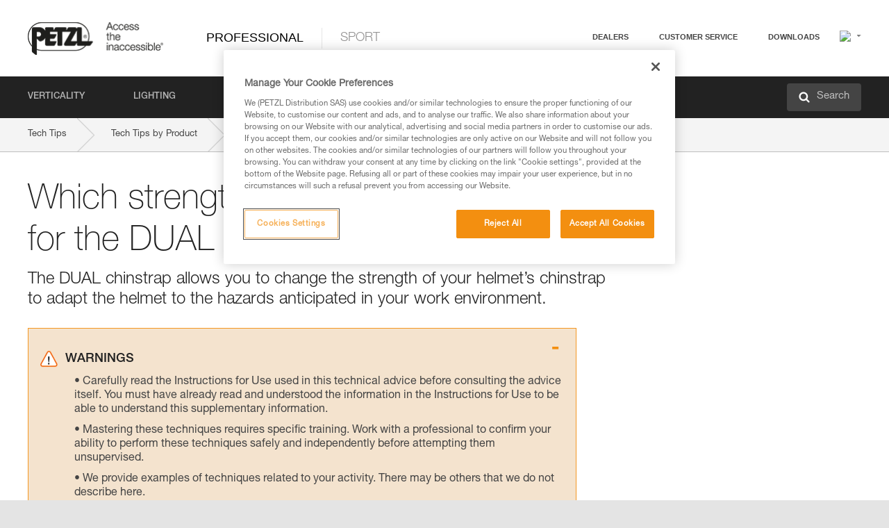

--- FILE ---
content_type: text/html;charset=UTF-8
request_url: https://www.petzl.com/BE/en/Professional/Which-strength-setting-to-select-for-the-DUAL-chinstrap-?ProductName=VERTEX
body_size: 61799
content:

<!DOCTYPE HTML>

    
    <html class="" lang="en-be" translate="yes">

    <head>
<script src="/static/111213/js/perf/stub.js" type="text/javascript"></script><script src="/faces/a4j/g/3_3_3.Finalorg.ajax4jsf.javascript.AjaxScript?rel=1769114006000" type="text/javascript"></script><script src="/jslibrary/1637251311258/sfdc/VFRemote.js" type="text/javascript"></script><script src="/jslibrary/1752551382258/ui-sfdc-javascript-impl/SfdcCore.js" type="text/javascript"></script><script src="/jslibrary/1746634855258/sfdc/IframeThirdPartyContextLogging.js" type="text/javascript"></script><script src="/static/111213/js/picklist4.js" type="text/javascript"></script><script src="/jslibrary/1686615502258/sfdc/VFState.js" type="text/javascript"></script><script src="/jslibrary/1647410351258/sfdc/NetworkTracking.js" type="text/javascript"></script><script>try{ NetworkTracking.init('/_ui/networks/tracking/NetworkTrackingServlet', 'network', '066w0000000IVNR'); }catch(x){}try{ NetworkTracking.logPageView();}catch(x){}</script><script>(function(UITheme) {
    UITheme.getUITheme = function() { 
        return UserContext.uiTheme;
    };
}(window.UITheme = window.UITheme || {}));</script><script type="text/javascript">
Visualforce.remoting.Manager.add(new $VFRM.RemotingProviderImpl({"vf":{"vid":"066w0000000IVNR","xhr":false,"dev":false,"tst":false,"dbg":false,"tm":1769298385427,"ovrprm":false},"actions":{"B2C_Web_Login_Utils":{"ms":[{"name":"portalUserLogin","len":4,"ns":"","ver":34.0,"csrf":"VmpFPSxNakF5Tmkwd01TMHlOMVF5TXpvME5qb3lOUzQwTWpkYSxJN3ZxT0ROTm5IVjZrRXNTb2kyZmRpY2xJTDl2d1ZYbXBPa2cyNTRXTUd3PSxaVEl4TVRjMw==","authorization":"[base64].Q2lOQ01rTmZWMlZpWDB4dloybHVYMVYwYVd4ekxuQnZjblJoYkZWelpYSk1iMmRwYmc9PQ==.ReIYLt1vbpZ9vWwGoZ2_RGkz7Q39oPXacqULMU6oW2Q="},{"name":"portalUserLoginWithCountry","len":5,"ns":"","ver":34.0,"csrf":"VmpFPSxNakF5Tmkwd01TMHlOMVF5TXpvME5qb3lOUzQwTXpCYSxJYkxYbGFaeWRCVi1aZG0xWXBLZkFyaVpNam81RjZ4N1F4NHlmbEhmcS1nPSxZbVJoWVdVeQ==","authorization":"[base64].Q2k1Q01rTmZWMlZpWDB4dloybHVYMVYwYVd4ekxuQnZjblJoYkZWelpYSk1iMmRwYmxkcGRHaERiM1Z1ZEhKNQ==.piC1xb-LlE6O9aNalzKBad_84-SseG9U3MZK7aGsZ5U="},{"name":"verifyCaptcha","len":1,"ns":"","ver":34.0,"csrf":"VmpFPSxNakF5Tmkwd01TMHlOMVF5TXpvME5qb3lOUzQwTXpOYSxXb3F1MUNTOXh6enlRRno4MDc5ZE13emN6UWlKN0FSNVA2amFNMmtkZnd3PSxZV0poTm1aag==","authorization":"[base64].Q2lGQ01rTmZWMlZpWDB4dloybHVYMVYwYVd4ekxuWmxjbWxtZVVOaGNIUmphR0U9.j6NW3rI5w1mdLd5n7FAbv_Jf3hpKhKTJR1ysJHogxIE="}],"prm":1},"Web_PetzlGroupLinks_Ctrl":{"ms":[{"name":"getOtherSites","len":2,"ns":"","ver":46.0,"csrf":"VmpFPSxNakF5Tmkwd01TMHlOMVF5TXpvME5qb3lOUzQwTXpSYSxrdkgtR1FKUEdCT3AwN2RMdHdKM0hHeS14Z0N2ejRtOGhnejNyamVvS0ZZPSxaak0zWVdJeg==","authorization":"[base64].Q2laWFpXSmZVR1YwZW14SGNtOTFjRXhwYm10elgwTjBjbXd1WjJWMFQzUm9aWEpUYVhSbGN3PT0=.MqiI5m3NrTx9gkQvWxfjcJIwW0DeQt4XENqDt9qjUoI="}],"prm":1},"Web_SlideIn_Ctrl":{"ms":[{"name":"getSlideInAnim","len":3,"ns":"","ver":58.0,"csrf":"VmpFPSxNakF5Tmkwd01TMHlOMVF5TXpvME5qb3lOUzQwTXpWYSxHRHgyYTNCbXNnVld3aFBxT3hQcU9IbGc2YjNYM2RfWGdKVXAzcXFZODFBPSxaR0pqTkdFeg==","authorization":"[base64].Q2g5WFpXSmZVMnhwWkdWSmJsOURkSEpzTG1kbGRGTnNhV1JsU1c1QmJtbHQ=.J-hXpPFCHVGg9N3mjy51q--AdXGLk7L5xyhsr69dU7M="}],"prm":1},"Web_SocialNetworksList_Ctrl":{"ms":[{"name":"getSocialNetworks","len":0,"ns":"","ver":46.0,"csrf":"VmpFPSxNakF5Tmkwd01TMHlOMVF5TXpvME5qb3lOUzQwTXpaYSxQWUpGajZTeG5zbDBENWltdUFVMmFJWUlUeFpCdTloaFpFd3JiVElIVzhJPSxNMk0wTWpRMA==","authorization":"[base64].Q2kxWFpXSmZVMjlqYVdGc1RtVjBkMjl5YTNOTWFYTjBYME4wY213dVoyVjBVMjlqYVdGc1RtVjBkMjl5YTNNPQ==.mjRN8gVhXrEzXZsyJpwmpAXmGPQiuxIk6rvyv4nXTok="}],"prm":1},"Web_Template":{"ms":[{"name":"redirectToHome","len":0,"ns":"","ver":51.0,"csrf":"VmpFPSxNakF5Tmkwd01TMHlOMVF5TXpvME5qb3lOUzQwTXpkYSxtNVZyMFJTM2lLQVBvQllqSHd4eXJfSEZLYUliT2x0N2NHS1A3aHZKOFBjPSxORGRpT0dWaw==","authorization":"[base64].Q2h0WFpXSmZWR1Z0Y0d4aGRHVXVjbVZrYVhKbFkzUlViMGh2YldVPQ==.S7q4v6m71jK2ma9hHL_xt49vYmAmRoDe7W2TwGj11do="}],"prm":0}},"service":"apexremote"}));
</script><meta HTTP-EQUIV="PRAGMA" CONTENT="NO-CACHE" />
<meta HTTP-EQUIV="Expires" content="Mon, 01 Jan 1990 12:00:00 GMT" />



        <style>
            input[type="button"], input[type="submit"],
            input[type="text"] {
                appearance: none;
                -webkit-appearance: none; /* Safari and Chrome */
                -moz-appearance: none; /* Firefox */
            }

            .Btn-diy:not(.inline-button){
                margin-top: 30px;
            }

            .tabs--diy li.is-active a {
                border-bottom: 2px solid #aed73c !important;
            }

            .tag--diy {
                background-color: #aed73c !important;
                color: #FFF !important;
            }

            .radioElementHeight {
                height: auto !important;
            }
        </style>

        
        <link href="/resource/1756816274000/Petzl_Front/static/img/favicon/apple-touch-icon.png" rel="apple-touch-icon" sizes="180x180" />
        <link href="/resource/1756816274000/Petzl_Front/static/img/favicon/favicon-32x32.png" rel="icon" sizes="32x32" type="image/png" />
        <link href="/resource/1756816274000/Petzl_Front/static/img/favicon/favicon-16x16.png" rel="icon" sizes="16x16" type="image/png" />
        <link href="/resource/1756816274000/Petzl_Front/static/img/favicon/site.webmanifest" rel="manifest" />
        <link color="#5bbad5" href="/resource/1756816274000/Petzl_Front/static/img/favicon/safari-pinned-tab.svg?orgId=00D20000000HrHq" rel="mask-icon" />
        <meta content="#ffffff" name="msapplication-TileColor" />
        <meta content="#ffffff" name="theme-color" />    
        

        <meta charset="utf-8" />
        <meta content="IE=edge,chrome=1" http-equiv="X-UA-Compatible" />
        <meta content="width=device-width, initial-scale=1, maximum-scale=1, user-scalable=no" name="viewport" />

        <meta name="author" />
            <link href="https://m.petzl.com/BE/en/Professional/Which-strength-setting-to-select-for-the-DUAL-chinstrap-?ProductName=VERTEX" media="only screen and (max-width: 640px)" rel="alternate" />

        <meta content="width=device-width" name="viewport" />
        <meta content="561283053,680261019,100000755603222,740898295" property="fb:admins" />
        <meta content="26678879891" property="fb:pages" /><span id="j_id0:j_id1:j_id9">
            <link href="/resource/1756816274000/Petzl_Front/css/common.css" rel="stylesheet" /></span>

        <link href="/resource/1756816274000/Petzl_Front/css/header.css" rel="stylesheet" />

        <style type="text/css">

            .inlineblock, .ib {
                display: -moz-inline-stack;
                display: inline-block;
                vertical-align: middle;
            }

            a.Btn {
                cursor: pointer;
            }

            .inlineblock, .ib {
                display: -moz-inline-stack;
                display: inline-block;
                vertical-align: middle;
            }

            /* .colorbox, #colorbox {
                background: transparent !important;
            } */

            .newsOverview {
                width: 22.4% !important;
            }

            .newsContainer {
                padding-left: 10px;
            }

            .Btn.disabled {
                opacity: 0.5;
                background-color: #d0d0d0 !important;
            }
        </style>
        <link href="/resource/1756816274000/Petzl_Front/css/footer.css" rel="stylesheet" />
        <link href="/resource/1756816274000/Petzl_Front/fontface.css" rel="stylesheet" />
        <script src="/resource/1756816274000/Petzl_Front/js/libs/jquery.js" type="text/javascript"></script>
        <script src="/resource/1756816274000/Petzl_Front/js/libs/jquery.touchr.js" type="text/javascript"></script>
        <script src="/resource/1756816274000/Petzl_Front/js/libs/jquery.easing.js" type="text/javascript"></script>
        <script src="/resource/1756816274000/Petzl_Front/js/libs/jquery.sticky.js" type="text/javascript"></script>
        <script src="/resource/1756816274000/Petzl_Front/js/libs/modernizr.js" type="text/javascript"></script>
        <script src="/resource/1756816274000/Petzl_Front/js/libs/html5shiv.js" type="text/javascript"></script>
        <script src="/resource/1756816274000/Petzl_Front/js-custom/public/jquery.cookie.js" type="text/javascript"></script>
        <script src="/resource/1756816274000/Petzl_Front/js-custom/login.js" type="text/javascript"></script>

        <link href="" id="mobileString" style="display:none;" />
        <link href="https://m.petzl.com" id="mobileDomain" style="display:none;" />
        <link href="https://www.petzl.com" id="siteDomain" style="display:none;" />
        <link href="https://www.petzl.com" id="sitedomain_b2c" style="display:none;" />
        <link href="" id="b2cServerDomainPrefix" style="display:none;" />
        <link data-value="[FR-CA, EN-DK, EN-NO, EN-FI, EN-SE, ES-PT, EN-PT, FR-CH, DE-CH, IT-CH, DE-AT, EN-GB, FR-BE, EN-BE, EN-NL, EN-LU, FR-LU, DE, DE-DE, EN, EN-CA, EN-US, ES, ES-ES, FR, FR-FR, IT, IT-IT]" id="countryLanguageList" style="display:none;" />
        <link data-value="[CA/en, DK/en, NO/en, FI/en, SE/en, PT/es, CH/fr, AT/de, GB/en, BE/fr, NL/en, LU/fr, INT/en, DE/de, US/en, ES/es, FR/fr, IT/it]" id="defaultCountryLanguageList" style="display:none;" />
        <link data-value="[CA, DK, NO, FI, SE, PT, CH, AT, GB, BE, NL, LU, INT, DE, US, ES, FR, IT]" id="countryCodeSet" style="display:none;" />
        <link href="false" id="isMobile" />

        <script>

            // OneTrust: avoid "initGmaps is not a function" error
            // on the pages other than DealerLocatorAdv
            window.initGmaps = window.initGmaps || function() { };

            //Variables
            var emailPattern = /^([a-zA-Z0-9_\-\.\+]+)@([a-zA-Z0-9_\-\.]+)\.[a-zA-Z0-9\-]{2,}$/;

            //Labels
            var b2c_login_label = "login";
            var b2c_checkout_label = "checkout";

            //Validation titles
            //Emails
            var v_message_email_required = "Email required";
            var v_message_email = "Invalid email";

            var v_message_email_confirm_required = "Confirm email required";
            var v_message_email_equal = "Email doesn't match";

            var v_message_email_unknown = "Unknown email";

            //Passwords
            var v_message_password_required = "Password required";
            var v_message_password = "Password doesn't match security rules";
            var v_message_password_invalid = "Invalid password";

            var v_message_password_confirm_required = "Password confirm required";
            var v_message_password_equal = "Passwords don't match";

            //Sates
            var v_message_state_required = "State required";

            //Activites
            var v_message_activities_required = "You must select at least one activity";

            //Address
            var v_message_first_name_required = "First name required";
            var v_message_last_name_required = "Last name required";
            var v_message_phone_required = "Phone required";
            var v_message_address_required = "Address required";
            var v_message_city_required = "City required";
            var v_message_zip_required = "Zip required";
            var v_message_zip_invalid = "zip code must be 5 numeric characters";

            //Payment
            var v_message_card_number_required = "Credit card number is mandatory";
            var v_message_card_number_invalid = "Please enter a valid card number";
            var v_message_card_security_code_invalid =  "Please enter a valid security code";
            var v_message_card_expiration_invalid = "Please enter a valid expiration date";

            //Company
            var v_message_company_required = "Company required";

            // Title
            var v_message_title_required = "Title required";

            function initValidationMessages(){

                //State
                $('.stateSelector .inputText_errorLabel').html(v_message_state_required);

                //Activities
                $('.ActivityWrapper_errorLabel').html(v_message_activities_required);

                //Notify me popin
                var $notifyme = $('.popin.popinNotifyMe');
                if ($notifyme.length > 0){
                    $notifyme.find('input#Firstname').parent().next('[class*=errorLabel]').html(v_message_first_name_required);
                    $notifyme.find('input#LastName').parent().next('[class*=errorLabel]').html(v_message_last_name_required);
                    $notifyme.find('input#Email').parent().next('[class*=errorLabel]').html(v_message_email_required);
                }

                //Header login / notifyme login
                if (window.loginCTRL) {

                    var sessionRedirectHandler = loginCTRL.sessionRedirectHandler;

                    loginCTRL.sessionRedirectHandler = function(data, status){
                        if (!data) {
                            var form = document.getElementById('LogOrNot');
                            form.querySelector('#panelErrorMessage > .InputText_errorLabel:first-child').style.display = 'block';

                            var inputs = form.querySelectorAll('.InputContainer_input');
                            var i = inputs.length;
                            while (--i >= 0) {
                                var inp = inputs[i];
                                inp.classList.add('InputText-error');
                                inp.nextElementSibling.innerText = '';
                            }
                            return;
                        }

                        sessionRedirectHandler(data, status);
                    };

                    // loginCTRL.errorHandler = function () {
                    window.loginFormValidation = function () {
                        var valid = true;

                        var emailError = null;

                        var $inputEmail = $('#loginEmail');
                        var $labelEmail = $inputEmail.parent().next('.InputText_errorLabel');

                        var $inputPwd = $('#loginPwd');
                        var $labelPwd = $inputPwd.parent().next('.InputText_errorLabel');

                        // Empty email
                        if (!$inputEmail.val()) emailError = v_message_email; // You can replace to v_message_email_required

                        // Invalid email
                        if (!emailError && !emailPattern.test($inputEmail.val())) emailError = v_message_email;

                        if (emailError != null) {
                            $inputEmail.parent().addClass('InputText-error');
                            $labelEmail.html(emailError).show();
                        }
                        else {
                            $inputEmail.parent().removeClass('InputText-error');
                            $labelEmail.hide();
                        }

                        //Empty password
                        if (!$inputPwd.val()) {
                            $inputPwd.parent().addClass('InputText-error');
                            $labelPwd.html(v_message_password_invalid).show();
                            valid = false;
                        }
                        else {
                            $inputPwd.parent().removeClass('InputText-error');
                            $labelPwd.hide();
                        }

                        valid = valid && !emailError;

                        return valid;
                    }
                }

                //All address forms / payment form
                if (typeof $.validator != 'undefined'){

                    // HK: 04/05/2017
                    $.validator.addMethod('required', function (value, element) {
                        return /[\w\d]+/gi.test(value);
                    });

                    setTimeout(function(){

                        var performSpecialValidationsOld = window.performSpecialValidations;

                        window.performSpecialValidations = function(validateWhat){
                            var isValid = typeof performSpecialValidationsOld == 'function' ?  performSpecialValidationsOld(validateWhat) : true;
                            setTimeout(function(){
                                if(window.validator && window.validator.numberOfInvalids()){
                                    $('.InputContainer_input.InputText-error:visible').first().find('input')
                                            .add($('.PaymentWrapper .InputText_errorLabel:visible').first().prev().find('input'))
                                            .first()
                                            .focus();
                                }
                            }, 100);
                            return isValid;
                        };

                        $.validator.messages.required = '\u2000';
                        $.validator.messages.equal = '\u2001';
                        $.validator.messages.password = '\u2002';
                        $.validator.messages.email = '\u2003';
                        $.validator.messages.email2 = '\u2003';
                        $.validator.messages.minlength = '\u2004';
                        $.validator.messages.zip = '\u2005';

                        var $validator = window.validator;
                        if (!$validator) return;

                        var func = $validator.settings.highlight;
                        if (!func) return;

                        $validator.settings.highlight = function(element, errorClass, validClass){

                            func(element, errorClass, validClass);

                            $(element).parent()
                                    .next('label')
                                    .css('visibility', 'hidden');

                            setTimeout(function(){

                                var $errorLabel = $(element).parent().siblings('label.InputText_errorLabel').first();
                                if ($errorLabel.length == 0)
                                    $errorLabel = $(element).parent().parent().siblings('label.InputText_errorLabel:contains("\u2000")');

                                var id = $(element).attr('id') || $(element).attr('class');
                                id = !id ? '' : id.toLowerCase();

                                //Email
                                if (id.indexOf('email') >= 0 && id.indexOf('confirm') >= 0 && $errorLabel.html() == '\u2000')
                                    $errorLabel.html(v_message_email_confirm_required);
                                else if (id.indexOf('email') >= 0 && $errorLabel.html() == '\u2000')
                                    $errorLabel.html(v_message_email_required);
                                else if (id.indexOf('email') >= 0 && $errorLabel.html() == '\u2001')
                                    $errorLabel.html(v_message_email_equal);
                                else if (id.indexOf('email') >= 0 && $errorLabel.html() == '\u2003')
                                    $errorLabel.html(v_message_email);

                                //Password
                                if (id.indexOf('password') >= 0 && id.indexOf('confirm') >= 0 && $errorLabel.html() == '\u2000')
                                    $errorLabel.html(v_message_password_confirm_required);
                                else if (id.indexOf('password') >= 0 && $errorLabel.html() == '\u2000')
                                    $errorLabel.html(v_message_password_required);
                                else if (id.indexOf('password') >= 0 && $errorLabel.html() == '\u2001')
                                    $errorLabel.html(v_message_password_equal);
                                else if (id.indexOf('password') >= 0 && $errorLabel.html() == '\u2004')
                                    $errorLabel.html(v_message_password_invalid);
                                else if (id.indexOf('password') >= 0 && $errorLabel.html() == '\u2002')
                                    $errorLabel.html(v_message_password);


                                //Address
                                if (id.indexOf('firstname') >= 0 && $errorLabel.html() == '\u2000')
                                    $errorLabel.html(v_message_first_name_required);
                                else if (id.indexOf('lastname') >= 0 && $errorLabel.html() == '\u2000')
                                    $errorLabel.html(v_message_last_name_required);
                                else if (id.indexOf('phone') >= 0 && $errorLabel.html() == '\u2000')
                                    $errorLabel.html(v_message_phone_required);
                                else if (id.indexOf('address') >= 0 && $errorLabel.html() == '\u2000')
                                    $errorLabel.html(v_message_address_required);
                                else if (id.indexOf('address') >= 0 && $errorLabel.html() == '\u2000')
                                    $errorLabel.html(v_message_address_required);
                                else if (id.indexOf('city') >= 0 && $errorLabel.html() == '\u2000')
                                    $errorLabel.html(v_message_city_required);
                                else if (id.indexOf('zip') >= 0 && $errorLabel.html() == '\u2000')
                                    $errorLabel.html(v_message_zip_required);
                                else if (id.indexOf('zip') >= 0 && $errorLabel.html() == '\u2005')
                                    $errorLabel.html(v_message_zip_invalid);

                                //Company
                                if (id.indexOf('company') >= 0 && $errorLabel.html() == '\u2000')
                                    $errorLabel.html(v_message_company_required);

                                //Title
                                if (id.indexOf('persontitle') >= 0 && $errorLabel.html() == '\u2000')
                                    $errorLabel.html(v_message_title_required);


                                //Credit card
                                if (id.indexOf('card-number') >= 0 && $errorLabel.html() == '\u2000')
                                    $errorLabel.html(v_message_card_number_required);

                                $errorLabel.css('visibility', 'visible');

                            }, 150);
                        }
                    }, 50);
                }
            }

            $(function(){

                initValidationMessages();
                // PCI
                window.cartQnt = {};

                $('.InputText input[type=text],input[data-input]').bind('keypress', function (event) {
                    var regex = new RegExp(/^['\u00C0-\u017F\w\d\s_\-@\.,;\+&*#]+$/gi);
                    var key = String.fromCharCode(event.keyCode ? event.keyCode : event.which);
                    if (!regex.test(key) && event.charCode) {
                        event.preventDefault();
                        event.stopImmediatePropagation();
                        return false;
                    }
                }).bind('paste', function(e){
                    e.stopPropagation();
                    e.preventDefault();
                    var value = (e.originalEvent || e).clipboardData.getData('text/plain');
                    var regex = new RegExp(/[^'\u00C0-\u017F\w\d\s_\-@\.,;\+&*#]/gi);
                    $(this).val(value.replace(regex, ''));
                    if ($(this).is('.searchInput'))
                        searchEvent();
                });

                $('h1,h2,h3,h4,h5,h6,a').each(function(){
                    $(this).html($(this).html().replace(/([^>])®/g,"$1<sup>®</sup>"));
                });

            });
        </script>

            <title>Which strength setting to select for the DUAL chinstrap? - Petzl Belgique</title>

            <link href="/resource/1756816274000/Petzl_Front/css/content-page.css" rel="stylesheet" />
            <link href="/resource/1756816274000/Petzl_Front/css/technicalcontent.css" rel="stylesheet" />
            <link href="/resource/1767713152000/Petzl_Front_Tech_content/Petzl_Front_Tech_Content.css" rel="stylesheet" />
                <link href="https://www.petzl.com/IT/it/Professionale/Quale-resistenza-scegliere-per-il-sottogola-DUAL-" hreflang="it-it" rel="alternate" />
                <link href="https://www.petzl.com/CH/it/Professionale/Quale-resistenza-scegliere-per-il-sottogola-DUAL-" hreflang="it-ch" rel="alternate" />
                <link href="https://www.petzl.com/LU/fr/Professionnel/Quelle-resistance-choisir-pour-la-jugulaire-DUAL--" hreflang="fr-lu" rel="alternate" />
                <link href="https://www.petzl.com/FR/fr/Professionnel/Quelle-resistance-choisir-pour-la-jugulaire-DUAL--" hreflang="fr-fr" rel="alternate" />
                <link href="https://www.petzl.com/CH/fr/Professionnel/Quelle-resistance-choisir-pour-la-jugulaire-DUAL--" hreflang="fr-ch" rel="alternate" />
                <link href="https://www.petzl.com/CA/fr/Professionnel/Quelle-resistance-choisir-pour-la-jugulaire-DUAL--" hreflang="fr-ca" rel="alternate" />
                <link href="https://www.petzl.com/BE/fr/Professionnel/Quelle-resistance-choisir-pour-la-jugulaire-DUAL--" hreflang="fr-be" rel="alternate" />
                <link href="https://www.petzl.com/PT/es/Profesional/&iquest;Que-resistencia-escoger-para-el-barboquejo-DUAL-" hreflang="es-pt" rel="alternate" />
                <link href="https://www.petzl.com/ES/es/Profesional/&iquest;Que-resistencia-escoger-para-el-barboquejo-DUAL-" hreflang="es-es" rel="alternate" />
                <link href="https://www.petzl.com/US/en/Professional/Which-strength-setting-to-select-for-the-DUAL-chinstrap-" hreflang="en-us" rel="alternate" />
                <link href="https://www.petzl.com/SE/en/Professional/Which-strength-setting-to-select-for-the-DUAL-chinstrap-" hreflang="en-se" rel="alternate" />
                <link href="https://www.petzl.com/PT/en/Professional/Which-strength-setting-to-select-for-the-DUAL-chinstrap-" hreflang="en-pt" rel="alternate" />
                <link href="https://www.petzl.com/NO/en/Professional/Which-strength-setting-to-select-for-the-DUAL-chinstrap-" hreflang="en-no" rel="alternate" />
                <link href="https://www.petzl.com/NL/en/Professional/Which-strength-setting-to-select-for-the-DUAL-chinstrap-" hreflang="en-nl" rel="alternate" />
                <link href="https://www.petzl.com/LU/en/Professional/Which-strength-setting-to-select-for-the-DUAL-chinstrap-" hreflang="en-lu" rel="alternate" />
                <link href="https://www.petzl.com/GB/en/Professional/Which-strength-setting-to-select-for-the-DUAL-chinstrap-" hreflang="en-gb" rel="alternate" />
                <link href="https://www.petzl.com/FI/en/Professional/Which-strength-setting-to-select-for-the-DUAL-chinstrap-" hreflang="en-fi" rel="alternate" />
                <link href="https://www.petzl.com/DK/en/Professional/Which-strength-setting-to-select-for-the-DUAL-chinstrap-" hreflang="en-dk" rel="alternate" />
                <link href="https://www.petzl.com/CA/en/Professional/Which-strength-setting-to-select-for-the-DUAL-chinstrap-" hreflang="en-ca" rel="alternate" />
                <link href="https://www.petzl.com/BE/en/Professional/Which-strength-setting-to-select-for-the-DUAL-chinstrap-" hreflang="en-be" rel="alternate" />
                <link href="https://www.petzl.com/DE/de/Professional/Wie-stelle-ich-die-Haltekraft-des-DUAL-Kinnbands-richtig-ein-" hreflang="de-de" rel="alternate" />
                <link href="https://www.petzl.com/CH/de/Professional/Wie-stelle-ich-die-Haltekraft-des-DUAL-Kinnbands-richtig-ein-" hreflang="de-ch" rel="alternate" />
                <link href="https://www.petzl.com/AT/de/Professional/Wie-stelle-ich-die-Haltekraft-des-DUAL-Kinnbands-richtig-ein-" hreflang="de-at" rel="alternate" />
                <link href="https://www.petzl.com/INT/it/Professionale/Quale-resistenza-scegliere-per-il-sottogola-DUAL-" hreflang="it" rel="alternate" />
                <link href="https://www.petzl.com/INT/fr/Professionnel/Quelle-resistance-choisir-pour-la-jugulaire-DUAL--" hreflang="fr" rel="alternate" />
                <link href="https://www.petzl.com/INT/es/Profesional/&iquest;Que-resistencia-escoger-para-el-barboquejo-DUAL-" hreflang="es" rel="alternate" />
                <link href="https://www.petzl.com/INT/en/Professional/Which-strength-setting-to-select-for-the-DUAL-chinstrap-" hreflang="en" rel="alternate" />
                <link href="https://www.petzl.com/INT/de/Professional/Wie-stelle-ich-die-Haltekraft-des-DUAL-Kinnbands-richtig-ein-" hreflang="de" rel="alternate" />

            <link href="https://www.petzl.com/INT/en/Professional/Which-strength-setting-to-select-for-the-DUAL-chinstrap-" hreflang="x-default" rel="alternate" />

    <script>
        window.dataLayer = window.dataLayer || [];
        window.dataLayer.push({'PageType': 'TechnicalContent','Template': 'Desktop','Univers': 'Professional','Langue': 'en'});
    </script><span id="j_id0:j_id1:j_id22">

 <script>
  
  var _gaq = _gaq || [];
   _gaq.push(['_setAccount', 'UA-2666151-17']);

 </script></span>

        
        <script>
            (function(w,d,s,l,i){w[l]=w[l]||[];w[l].push({'gtm.start':
                    new Date().getTime(),event:'gtm.js'});var f=d.getElementsByTagName(s)[0],
                    j=d.createElement(s),dl=l!='dataLayer'?'&l='+l:'';j.async=true;j.src=
                    '//www.googletagmanager.com/gtm.js?id='+i+dl;f.parentNode.insertBefore(j,f);
            })(window,document,'script','dataLayer','GTM-MWKBJV');
        </script>
    </head>

    <body>
<form id="j_id0:j_id1:j_id32" name="j_id0:j_id1:j_id32" method="post" action="/Web_TechnicalContent" enctype="application/x-www-form-urlencoded">
<input type="hidden" name="j_id0:j_id1:j_id32" value="j_id0:j_id1:j_id32" />
<script id="j_id0:j_id1:j_id32:j_id33" type="text/javascript">refreshAccountPopin=function(){A4J.AJAX.Submit('j_id0:j_id1:j_id32',null,{'similarityGroupingId':'j_id0:j_id1:j_id32:j_id33','parameters':{'j_id0:j_id1:j_id32:j_id33':'j_id0:j_id1:j_id32:j_id33'} } )};
</script><div id="j_id0:j_id1:j_id32:j_id233"></div>
</form><span id="ajax-view-state-page-container" style="display: none"><span id="ajax-view-state" style="display: none"><input type="hidden"  id="com.salesforce.visualforce.ViewState" name="com.salesforce.visualforce.ViewState" value="i:[base64]/uvh4ZDi+LhLeLiRC3VEzPB/J4yTa/FQuFrJ3S6hFnZiSX0QFqOfoytkBKoViJW22QhHJr8KWxt4AUe8mUIWEdAdg3Wfa9QOmG9DWjxUmpL0W1j3FzOPMHb3jMIvyonuB0khXtxwh/w/KjRKn355EsZZDSFjnYJI9spdCRgUo8lq7Il1wTVDMRh5LbdMQs9lHDjhiUIdK2RSJkUC9pJbUvs/0mYZw0Yv2pPpBwEXbF6lyDwLAemR7KetBn5qp2Bz2xv+Xm07WAEPwZZT35jUYzJmijZdyR7YNtKZ8wlRa124VRnh5Y1PrRbuZYb16JBqnhYzkJPgzPTfriJp1T7I4oMN7Fmj/8SKMUNYBu6tYxAIQWE8m7GUvl7qgZ7cxbqb5AyJ6bdABntTu4r9aK9XKAcCK8HeRKaLgN5WpaBTfTZL/Rk9sWlfOTnJTvKsAS8azIyqozlpjjlmSSJpu1gNemjFQmj2FFxh5NXen2ylwC4m1BHbysDtLQo7Wv9j3QsTf/no30L0FCWTyIHFkDjqdfFxSEI3rjd7Pjvh9bVwJ7CRG4k/c+3EST0bc9LdHytdo2DiHst/q2Yh1ya7yGsRdrS4k4uz5R9c9vEM3PwhEUmC9uUorsvlhd3PBJzNctNjESXKdsKyA0UFNqrQ0czUqKKdcFXRVKVg3gdYErS5D2Bgbzizj+hvX6PAl9ce5281P+p2H6DzWccUx+lgFiGdVX8ZViSpQo2/[base64]/4OnoL4ymqM5UHVmd8molzw2Z90XXhBfCFe4Ll+Xn3GZOxwxGjF29k5pa1TwqogDRnLJh5EhNWrM2L22G6G0G0RS1sCAbimjggCYkXyj3k4yVIArLzCmue3omVJTJWCi0GyaRB/[base64]/ZkmkrfTS9iTY6f/[base64]/az+ROhW9mBbmAtKcwrFWyHutyoJi0gbgiTHHmvMwFQEqI+t109GtkgA2v9CYhkAQ2nwAngu02YAoyMMZnVDHadv09K29fGjg2tk31n6qKsZr52Incxv4uBmZ/u29S7+CiQDUGKJ445My7IzREflAu9tryxONDmg+h3A4p3fNGPF0D05nrsKJK9CTd/LbUt2hJIRHvOt1r3GKVSL+60R2RMBT2A92tqYUiWS+BXxC2nfxuYri2px4DxQJd1PAgWv+lAjODLyDrVZ7Jas4huJO/HR/2p6wnLCWiNJT2Sfp3v/lEvyMIlYddrOwVEsDXl/tz26MkuC15J0po0gGQvFBBOp4AkROOcPmHoNvSOZM7cq14x0eHBjKg8qwlo6X0d92L7U8/AyqldjmEyFo7fznK0c7tIgnZlFGLD3g0HYvrvfMj856zC8MdzCPZI3fLL+5MqxUs+GT04bneNoBSwBPrwqUmUyiSf6/u7/[base64]/a/dSX6gJQadrHiYxgDaCkAOMk2qNtg8PGvPYJmUpLZfReQM8v+XC+r84OENsVPK3kGmMQYxHN9NKF9d50+Vdlo18t+BuIKU9vmK9+nMswja82fd36/HCl0YTBtkUsye+i75WIqizn956KrkitzCALE8LYkAZXZboviv8pG3h4Svm/Z+DShpdorrVZPx5/7W3eLxNbb4Xxix6GDz5M5Y5tWD3Nsgi2bbB+Z4WNS+ZyhJ1MRIYFaVttFYMbf1kftjaE5KZ22+tUD3j/PVF6sbgAI0covU6RYWE2yEqpBQSJS96A+wZNlPAUNmfSZUaFnp2I0uLlzkQsPWJuNxk7DNoqjh3heJG9JBxNKin4gL6i6PhmmIwbwGdAyixhXZXH1LlGTQ0ztkovzC2EpRdCZmQrowf6btvldYrSV/mroraOd7aqXTxDWWkM5IB0ob3FCkdkOJiCv6puv5rh9+dEmTmEGD5o5qDi1PSHYPs5bcmQ+lMsEYFMKCKI+/fWus3/uJTuwNEt/sCqi56LSDxmtRzG54y+7AVJNDpftyXGatLdenBwELLPaGsEU+Bv++zDnmmPxl3WsZIn6AumEFi31k5a0fGnUVCBw2YkctciCnSd3hx6rn1zn/KswVXdmGo6fhUAlcUIufXCb+7pxsxI9f/FhOIQmf2SnGjSdHcMNfQqWtW2MKiYhfDO/muLeJmMv9a9s+yHr3hMXlaiBCmRB9EHUUsub8eCewpYoyQE40sAW5222iHcMN/ZXO6Va6cfyw1T5EbRlE9R2XuV4rmHO5wDPXDAr8htvQ7FSZ/OxHiUKAKCnLL/BTvV4XoZ783Dbb3fEDtpURiCAXoehMAAxhlpnkqgCcJqTJegMPCBYDTo4gjoniZD/3qvj0HgtWzCGdF4z6cuf/ImvcaDIzDkVNT4ErMxwMu70tC5pqtehgUuzxxWz7oSzxmplcJGvMqinfxg40ArNQZUMJ8HtK3oeNHi6bo/Tb8CqRUnO2wIx+x2NATLoIW7AMaOd1KD2pFaTOiIphF/mY1EOcstneBj/Kv+puex5oUw9IkLsTPCQTb6SQzdnh3X+aZVqRbGksVavu+gRQ98cp/ck4wn6NnLlrcpLIjrwzIL588PT+diYybvszbj6AAL46oEnZwtBqSezr2eB46kitfigDQXSkNWV+XveHyV3WQz3cZ3J6MWCxIaAGNL0IFA4iqmthsTK0ipY5ATz7xyOzfER80YajkJkIprVYAJbZ7k2aVpTj8WxUJZZXaLphQnt//x3ntbjIDM9EmB/NhDnC0huthWrBm/BtbG+hQjpU3qEg8r8+6Xl4e49LQVL5W40XCtExkt/[base64]/vLyjsuJ72tXdulyoWFdun3k+I0Tl+h540QiFOH5AJzu6fLNdm6zdnPZqk9Uby6pancgNNqMtjM8A1XU0PXd+LF8iUoYk7XkfSV3CKozunzfHTu7s84kKIetsBnQNth5twPpv3oKyum9MI1UMoT0ENacHyPTId9umBTAUluMIFmG8oSCxOOpmitWU/KXXFtsG+Tw3koiT6M+35eTO/t8VqsWl5P/yfybOMizB/Y0Kbmfw7dWFhibdqm1Ohf4CTPt5Qgmv4BPL+tmws59Ka5diqx19EN3/1kEkEn1P6LJbJOFd9HhjgKTWpa1PI9bWLUHM/Iufq48f37vWgCKAvA6B+Y7Lh77Yz5GSwcIL136sFM4ANAqcNqTYDg8uyT2jEvYxcf74U/Uqrmzat1Qg6N159pYtjtCZb+iKhFQQ/h99h45xSSQXHy16IBWI9FcMFngl4Jz7B76g16WJPPx709Fks5kBbhxA9qIIzgsGK9cXp7BeW1kqun6jFlKcCWPP+ffSUXFwuxdc/mOPH6EJQEcBp3Lb2X2xnZRTTpz6zY8O5JCvMW38z4WlUyb8dgaK6DkQplnV9rhMSAt4OhldGZJMnYucHVL2FO+gxQ3DkX4tngTU6H20EPJH5Ftn+hyQWCULH9JSclV7GXDpIOWFnjapzANaXEulnDxg+64rafvGnHe532m6w+2ou9gdDIn7J/aTrIWsNHjSHWdL28Oo0M6UeVoCuSfsJZ1dShf3fCep9LBez7+AJVx1ZufBRJQIWmPoOfAOJOvzPYlSaaGCV52W2hS57xR6LK4562+4919xzBJQN1Wldm3Wk1dpkZ0aLrBol0A/Oggx/GsyNPyhETIgu144L6tNhUdH8I6V0hpq1UlUUkcTqydpOBaiCdzU6XvTHxPuqOYrwDvsOgwbg+MrRXJD9V3KZukEwFGoLLNKXhYjlMU42kvLchuTDbgPmVtMNMzZhQccWXS7yoWu8ILqIZ7giv8ZSYgL1LlnMpSvM2V8BIeRI0fx+g4zi3/B/7z6KAt2gxQPkCZy1VnF559mfHHyFHKZlTHeVmzDWzlEb2r0RD/sHHUhqJyf0Gw5xgZAdWGW6iIglXDTRU/tYYEcmhiM/80sgQ8K5FRsTsMmV4OnAkEOj8YUl4r9oerN9oQkpruTbCKuzAc7acoCU8ZT3z41jILchPmZiVw1mCE+R8saKKdoeaSuDZe1/2m3DXq/ujKijyYX31RSGEAvY6QQuaD/WjJqorjNpzgFPf1e/ciXEscoovLSVIzHNlR4v8LAjSQC0ZA2GNFtsZBJeAlGUwCGGs6l9lTHsPiV1WuuYtRfCZvTvA0xJZS2GCar5eja99Ed8UTACe1kNl5ca11tGRH0Gx8CbB4Akk9fOfnBaJ18IorsoaWB8eaTIiebBuSTNgXKUDzzk2qs7zwOzbed0ZCAL8XX04Fd/2q3TqemXu8IN1iNNh6fuYZ349TP5ryJ8D8QMGR3jdHbobMEchYUmLHHMhFhSvSogPSgmDMT1wpP2JusLDj+c+3RBK+xZ3ggbx0QR8Q9eeWSc6L5YlV9iv2n/RGAcTjqssyO1IzIUIAezd3lt/vW38sZlu5AGHeN7cbot0bUfR4PFSGow/pogr/pk0wdAjFVLtjgmSuufKOUYMhnZgzTElXFGqVk90kZO5yOsl5ad0wL5zfn0GR4dAej8LtiGWv1kbzYw6dlE8rffB6m/3+l/KCDk/9hNj51oCbcvgATT/q8YZcxmKlFY8lV6TZIUphUNMdEE4YUkwCDpIPlrDOO706mE+gk4Owdu0kVYw+2OAnCGwcaJol0CU/M2h5QeNHzkVVawIG1uIr/E6QYRL1YsW9Uh8FT3k86dviR8cKiZrvGAsa0GI7FDJuL2f6adV/vlKhdY7eu8vo3M5Ec4tRCgFeu2D6xJsYSdO6doIM4areshJ+MNQiN4FNMkix+XCTTpnz/JSogUrGuJumGokFHxpXg4tHqRofVMiOl5Pg+AIqM+viucgho1Mxl7eIZyMJnGTvp0CG85DjlR+QZE0eSWMbwJKz84LHLZWk4cKbPUs9cwMzqB/wEg8sIJ0g2vXYSj3KjK4BzPjWGQVcXMnQ5bPKISsTastr3Giu/mLCt4bNCHo8yDOK/H6lH7tvHaWDTv7WU4wadMnddQPFwx95/j7NZgp0evqObD2PIPPjLzBq8/20Uodls5kYimInw7cAF0cFie6AR6AgHlgRuzZcj8rKLG25M8itvYbqWEXx8i384h9J+RM8QdgBuivuWnwO7hrP6Nmo3OJjZ7kUG6vc68E0hU3DrYj/RBcXRw0dhb26yRQKENxIZnLkWjL5zeP+xtRFlJro4k+cglJZbHjI2EdK7qC2JFngysdsxHDiImQy12nx0EvyVqvlAjL6vhWY0NuEJNJdgGlUP1Sjyf4fzgYtPtHEmgx1Nj9FqJtg6exGAm9h3oOpN1SxnTnk6/VM99Y3QCnr8Iygbg0U0bp/7Hnok+UNsQRqkJijAy6q2DwqftlZKnbO9pKQRWAs8pDlw1BH+Cd6coVV+Z0ryQrDXHKTGG//vGUz89htqldkRdTfR++81Wo5qTnYafdeRCbJwUX6Vwn8Cu6yIH5IQNGW6N1QOsfsNcf28aDJXtwqRM1KNvzmlP8AsSkISqU03gON6xEAWT9P5/EdHLVCWMcKPeNAy3wqkw0GDpziOrGtR/[base64]//9QsnqAnySnFWz+VHFsiTN0UbO7QRR16Dl2BELrLcOXTwHu9Ui6NRldDQZ3zTQ6T1/FlXC2pEa9zk3hCpkWB3VinV6pGS/vm/Xz+ktie3CD8TwRPZ1Rxn4pFP3RnfMxC5rw6qWjRubfN2o9keZ42F3DRE/XwadkllgUscurJd/HKbg0/6LA574I08RwxwYvWG/75f/S4UoPJe5vA+ZjTH3Fa0ukb7wcEJrOji0uDYiVUUD89dLBOZrBz0bVjrA8mSuPbiricx13SHrHmimL6aLjsNyN7YR3wrMu3tXf754Zj15zqbMeSPkfmB6ZvquaJjiQWbhjCpejHMmx+GAfOmYrR/z736+zCtFfDZMDsVrGX8xv75i0oAXFit6MzqdPwqgSTkwZ3SmGpTsrnwgQXZkkc3/E7zKmq/7g/ZzImtAzof+AGaRpFWMsGpGfzqKA1VjFBBF24OfjkScTtJgB3UgcyIHKN1kCh08xRMk+41nfI1O6Qv5AgDPQ9k6O917fOYKuxObTBWpoKcYTVY0ldqDyjcI4nr+PVNEd1yCrMPFjL8V2w1GhYELmE6kmwGkvHxjNcBb1JTpoqJhloLLxmtjcgX4b85Aw5E9wR/P/8TcJfcW5JhXGQfTZt1XZ/leUxy+AVzkmEh74HcwdScCLhajE9lcckqP9IMXkF9NIcUDRZ85EnUCglKtkxSkZnP0XJpldUArMgccdoS+5IbgpQWpcaS8CBcsqkrwij0lCjeyoNsqqxFcZ6yqOIzZMZldWpzDd4Lwt0FqjJmUYqt12UkwDgRJ8XKiLj0ahpVZwTG4fNa8q/bkyZpsM3l5VHmQTDtBJWnVEgommImYyCpcT2rsd8+zOzXA+kPDoPg4ru+6rLVjRtd88ZpC/F7PUgoZA0H7Xj27h4ip2b9jagX0zQfRf013uBV9aE8SFj5CqqNYVVBH3JjnbukGivrftcjLCtxD+4daJTDfw3fE19RyYrlzDP4MtHMbwJWxffxU6gQy8eJh7aXMBQa2GbSPw8+hZXIAlbvpwVt8QmW/au1gSl5LUA3lyFjpkL2d6GNPMbr2kY8mequo34SoRUw5dfwJnopLIQZCarnCvYSbiwP3JaIxIQTZE+CvTB+vAWd6B4K5bJ7grZAI2MuGcNpWessVinR6sFtCBobGbhRpbv6PTl21nfOHkom/wFqDFYhkIc2774be60NG+PE1F488elD6+E/T42npwAq32cqzJQvAyehXMpD/4v6jlpnbXSNsbhNZ2KvnaRhv93RL/OX9de68C84Hq0EjcjvgSE86CNiVS0kXKXnU4MV41YRqHobOdf3f134loWlmWnU544OQeLT3zhA6VU8qsu3diXNqzEjMPLniKxzhz9j530zA4Lz4gCBeZeC4/YBDkGhRJJmzMgUUSThNxfPtI5mD4f2pLUmpnRzqX3nGJX3NInlYOcdJrxzAjkMglwk0xoHflu+1Ezd26LNj9xRfOCm17OFbtt8BB2GZ01T3BjlfTm0u+H7nVNkiOKy4m3L2ooEuYphzlmB/8013/J4t4NeIfE4xVsxzi6G87OSs/UtL102JIJ0gWta/7cqpHxtKU4q5CsRPrSWvQgRX8fnJeUHyqJdy1T985B9JCiShvO7g4UJet2rg2vzopG4PjOHDRVRC8qdYVYKsyC6Gk7JacKmwRyMJxuCmRF7lZQDU5bSi0Yo04aJcKGS7u3cQ/8reBG8wJxvjTpkTp/tjjobW8nNrziEl0bxGN3fMVrJn5rQoyJF1HBuBMdY7y/1FhD3HZ4GXz4+7hXvb/D8ZliHtE8AiQgrC0A0Fj3BRUukOMxnfsmTabV2qXAogdHSOSBgSfTzwiywTn1IimI0Q0XJyoaEWCKxE5emEl/YYGZmOifAUjpub7Cp2t+Y7ijSzJKKkb9Fc7dUWWAH3zLrf7lBKbeN8/xZvaYFc5S0ZHQ88Lc3Lll08zN6AZdETPAKiAk9zhWlNMceRrTgSxNm1IAO/0d8SZhYWOKhu/FVYpmTbUU5AlsG3ShWWKDOhx8mj/2oOVx37HC1D0Ytz/26unwbUIEIOTF9VZXmyn+/X4BSSF3smMroFQHmvyjExi977wmvRgNGp7LDgE4foVH+u/W5L5ZYRxlS8L83/2CmdNtWH5nI08XbxD8XHaDhZqA0cpONs3no0xPTmqTgVaehULPN9oSEFoLqGIvVihEYdxazCljOC0q9GFOq9Bb1z9ZHbegh7vlV2YLbMtlMi24naI2MgqxE5SUUkpgvtIf5hc2/3q1q1mvBILeea4Jhmx1n1LZa5StX0W5BQczdr+nryNemnTuZgJD5y7ncXFPaHq7xIdGwMM4qa8XdTU1/C9OMj+9V7yPTu/VGUk00qPwgwtmKC5+J+Dl6/llU/e93izce3l2U9yMar/0ijx8aOObQlcp6xZCntps0JkEe+/FLuGorJNwxzIn2zOkp+56Yz8jRhHUJtMK5tJDL0421Y85EfdqOqF4C72uFNijDo1TqgjySekH6GKAjlr3eLhVt4q3Z9Csg+cjRnbJTl6BX576UzGP5wn1E3WcrYoLp28FwWeeLkxFBcfjLBpZJsk8msVUv9mB2niqzH/jrigeDi/F+IRBRRMd3gElS8dHv8eLPapiadfiwyxISX3ou/QV1x8e1eKzGRIIu/UZqw7kXsUR4WRKtpn+phI2P0yYKyWKnlSqQr/R/X4kZAxxHzDRUqH/QrF/vx+bTRF0pz5cW7STD832CSjiwsidbnnW3u6tH66n01EhpUgocJkXsWLYoJNHAAcrzMXa/bO5aWk0PotTZ5yUjtnncQaYtJLkkv5yX9s8Y6jlCGIDPHUcJXFRE+g/AFBR/MWyIVcJS2ONEo95GNkBehH4uw1wPa3B1LED5cZ1j/4ErKb4/OlIrRUMzzSjLaDy9zqvbq1cvqBuBHItKjvh/60iWKI8pl9P/[base64]/uwvfRVopJT3lTG0m3MCOd74/c7+HLaZnbXxmOvk3vpJI/rPL7rQyhoIsGBlWJ2ZUMgRvhCgOfz2zm9d60ocPAglfDi4DNgQ3lIwnDo7B7JxnV4XNh3bGLIHSr6Wwa3O8oecdGtEdT00DtUNvG+h5dzAuRt2ouFffVE4Y9puwOE4gkWG7It/H0zXb+NdseUrQ9zL2amIbxEhtXC4YN3d4xD5Bu9u9PG0qb/d37pP6LKlLaKyqx/L4n3LbRRjEQlp94yy2WIZ9aPgq+7in5YReQoHnAdM4+dr+3D0TdbCL+RIIba1lw1WKSLRgD89eY052arGqYyTeboJin0nOG7cgeSABlYPFT2LKQB8ttv12j0u6MBTCwGKR39cN6bJAGgPSgS48hw89qjkyb+nxJ/BKyAohlNejk2pTVtmXmo3LLLMTHiv37oWiuynvNQlH2QaG5dVJ4pi6p4CCcjbPrTnnbUNds6qEfQI2R2UvcSkAAJ+/P96/2n13cPQ+a+FZHAYiauANJyAO/kaqkr8iFT289iFqmK4GpycXCFJsI1JjPaMlLgQzbPG4JtT7TBKjgqo5DyyK5qtOFWtN9IqTNdhu+KmemZUZvkTJzmWQYRHODhcwmNrn7E+uc9LVd8n6mJYwfxSCMb/6ACqr2uWTGsG4P8M5LdC1Ie7qcSrCePuqK1rNuXdx7OdSINIJBlDi6iyhR3q9RUuO5Xak0iNgcb36jApWy/P//7HL3fjwqZ+mHQQYj0+yMRRnOTF1t8hstTcBEBu2Dbc/bTOhUf9GyT8KiXrKezq2HrHNCQ+F0cllsNKSwSLgOj+fSyKz0PRZ/a4cCv4icyQQHl4BIAxy/KDpjGzmOyooBEweSZeUMAyejQJi2s2wNmDdebMs4xLrJ2JqR4hBzwJ2IQ/+VxY33EWdjM8ITOPOtU3TsAcgrHwAf4YFG6asw3NAc3TanepV63ZGjDTJ23ER/[base64]/0v622tzNd20F7SfwWqBbKGtUe/YuRLidXXKH6ws/dRzuW1BYXbdX5J9FOmXmssaDPozqXypt4wu2B4J5xNbSd3amMwKK9fZ+jd5cw44ac6V3GXsr66JPryV34jRSRQ0UQI50HJpo6v5ayjapzWmCntGC92njQd7QS7zc+kqt8eL3xz1Zr4SJHYK1ePsCOTNzazX8s+q1TRaEdk0W4Fwpq1NhD/[base64]/OzKqHNAq5o24/OniHCsxCwPBPNHaVNGQ0xCA0E2e+MTOJSwIyQNHHOzhlnsDLRKR52KJEoGutpG7KvLK7zCM00vvIeowa66D2Nju8Qk4zSCziEFGjofopgd0ghKDwWUcV5B6PM9exBZE2l/8Qe72TnFqhj4v+IK+4XxI+tf8y0AlK2Al0nKsYnNnzYlfJgnvE6sI46aiKz+qo/TsoxVccZdqUOooHKH4qkXeIhCeQyvklsM7w19ONmNxvlhxgxupqIjvCHaG3dQHGmPdzH6VV05UbG8Xd+eXzVBlKyE89N/iTg8mENHIXp9SY3l0lpwf2RqfJ06983rISagrcE30R5ScC3JxH/hf0+y4ZJuxLOo9aapufr2AtU1bFa5oRFUe+PJROsLg6Wy9ilIrjrv+d4iQ8p5AaOvodTUNCc3eRZiwuSE74W+diV7IdGzWrpPk7ZrhKTmUxliFR0F/N+89GNBiMoLNxZ1AgshtAkgkn0XIOgugX55EGZaZJ4PE8EPFoFKQlJnzwopJgxS/jMrN+SrqjDnjU0bPR/F7cJM2CHcGqe3KddiBjwYo9wduAHlutXXz6WZYm1YnySJ7pZOf4np2/wMnvnWiUqlCZGxZhKLepJKpxPEafGYjeR7ty4EDIp6aXHnFJqHS1UJjnIiSw6CncRiaXoyXeg5NwcbDQXa2ThvfYOAUQxA9SbeYUdOEqNWZA8Hl0w+9hVYojmIz6h6uEjj1ZYGMnru6fT/[base64]/cyM0WFsID4f09UBsWYD12hSsgQVvUSUJMbn3RWMP9pow0X1qbzaynRvT8FmMvJ413KN7ypTXYavtu/eq24C3Ewmw/nBmcj1inoWFH0SU9xOBKhYqPpfSj4vlFBbgsKC3JMvhVZY1ZYue9JejnYFgFR6y+8g/sG8C2S0TSjjcjoaQmQYkFZ8/qbmUNQ32SNN6gN3CrvsXZXlAfxLKb+cxaU6/0hX+Llp4JocORdvZ/[base64]/[base64]/SkRhoxn6PEY1U1u/vBl7A3Z1AYK4tq5HstE4DaJHTRyWv5OJz40HJ9AeZ6Ut7Eg2fYZ6WhHlnQz2IjuzcP8rf2kC4MLtJJkWuJr2548fZM4md2YyUtA2oSuJKQK9eh/+dPrZL3k8DZ2A184iry4gu+D7eRbJjfvz3FbdDoHy/nQRXra9vTxg9HKcx1SPorwgXnBLUx++VwRM2AXoKCb1ZwhORu82XCgCL1VeAKyyqZI7YYeQp+7XGf7GKnSWuw67Hei61jhZaM4v7rOSZiJ0n0mwanI6R9T0WkGRR7IfYpwkhV6KjflsBA2U5ZaRtEiTjD+eDc9Dd2ypOo/uVJbb/T3+Ao2BdznkupzTx4IhQM6ht4YqEBKYyhIJzgLvYuv/5vVQsjhidxaBiD6OftZ+okHUlcNEMhnttic7U68jTzkSW04KAsX7ocHUkARf0BvWyiUR7/5LwhbK02UDCnFJ/PMpcsY9brsL8np5TtgLWSME0xU4vYBx7LkbXms0Dwoks5s71q9qEGqv7M29CPFdlxxEeaLx0MhrnBQc9eDD6n9YtjWxq55xHKghquNqFE9zQEQwqpe9XT5Je794s6e7sfcSIxPUKy1D5MH/M0cJhmgHWioE+6hNfLKOevlkPJjmUHU/aiNBC3Za2xQIOgkuIBkDF/Hb10CdHdgqOMCfwjglk4lfxvHp+H+Yu7vTVme8gedPXHR1/wPyW98B2jDXKlF8geZ4NHhnWQOfqO8bfpfdj4sy67DnA8giUXZ6iKqOMjLVZ6fanMJWWamJDwuPUE5qDqBEm/1RZLAMCc+KI7U8Uezru12S9CUdIrsdBpYEFVQqq8z0NSok75kEBsQGwPfLtMBR9Z9MNmUmtMJSm5mkH/34jiX0S+o8+GzqKD31iX8IUwJHxKs4EsSkVbpQWv5hyc91ubmg8ksCeOfG3rtjTfH58v9H1i72GqFISGeklyTkhaLAuibBN4lZcy3fkJswcp2uJQNQhvFYtjknzuPYJpqrQ+qGSiDrPndinSJdkJaUIXFDEZCs4u7wjBhvFxd1c/oYaWov4Et6QPejquT5kr1vQ4PWrAmpdBCXhdSPjGI/U0rUlpLQUkqDV3+/P+aruSpdfZx/lLCdiZlrcs3uTj0/WQhQQM9l0FcXVdu2tTgglJ3EDT27eWzcoAHc9lM7Se5KF1oeDfQ9u8H0zZCEbjc0yoENz7X21HnkqkqJpU6fddBsVJ5uz6TpMbUcnohVO/DXG6AknyfCeaUvuL3B34Q+ys3FXgjHp4xQak71W8rFx8h3fotiaHuEyzXebcZr5Vt/YmFp8NK2dwSK1U/ttB1qfqA2E3mYl4mZkZpPTSnP2LPhKsW14/fGm8L099+hriee1QdqoiqS3nlTLIV0pbDufJP/DmbKaNqPAROJaS1SRRfYYtOs5yvSk39k5tweYAnAzpFohQX0GfuMrStwj0bcTBl8PJDrwhxX2sgyY6wpNi6aUcmqpR1lVCVM9UNDIPEbqPe/5KL4e84wlwHu67rByoidI71eGJtnJqhwDbDf7xdcsydCy2OyS9CB6tYy5+2BDgmoy1OeRX78rBo4lZQmdAhxOAXUP3uysIdtKOJT1CMO23ZOakvuw3q9fvGt8J6u+qiw7JXx8JGFHQTPCRo0kUk+fZzvLEpQ/1eHNyYKpYBnJjnM6JH8YoTi9kaZLsrSiYaTXA+nyWJuRTuE+gleEofWq5CC1CigHpAQbYgAbF3e4F2lIvBWf8SKBlodR36/VrvMcE4fmc0aDk7xvCAAYGHlKq6LttfDmVNX0RgGzjYePyRJdNcbPwfDcvRAYP7X+Ev/tFluFiGgoC8LO5KjQb0JvhhOQuIsYYRWLv0uFtWvba/puBl7c8Ox38MmweIp1GViKWtBMJKruTK48CAX1TTK26tyTMCamidF++KARSGJMny50sqqty7+rbexB3g/+fIvorMnrX0pGpNIHOQsc3GJGcL8iSm7JC8psC/l2NVmRi16drg/bSg+qVBCP80UR4LN2owYPraMzlo9k7ZQus1pyaTaHdoffvrJDmncwmGDUwP7QedqluYuaK5OBEMKRBfe38AYxCfXMYoV2/[base64]/XguCTURnfUCLmWzzPGUXDf31US1W9SIdHmfr3oIcMwCz6e6NcwBn5+jIdVLkbOfo8sm7l9QJq6jWwNuah+EACru+r2KiFSVqAN/X8k2L0B5/tTpxsEOZ1C/Lnq5lu6W7OPLICPqdDBfBduHNRqF5tFPPSp6Z77Udi1UO14HXPFuOcgGWrJyscRQIxO831QHA75poaKDh5Mw32nc6xhjk4URxj/6pMDl9ycWcwKDfBWIUODMJyI+6j9OAymg295cRTZfBwTKriaKdKKrV94x19+2O6Tq8s4yQjW6N9WNY/wgIkga0fnaaO3Dbo+KtpoysxpIxZQD8kvF0SsEjfTjm0gsd3KU5Ghd7Ju8y6cwEhya5Axzhgx/vW3ADkSXgXO0bP9d4XdjkP+IZ6jYist5H4w7wMfTNzd+OiUme5YaGcojEPoEDmLTHNgFNQWUR1MayzP6+zwYMFjUgrqzz3yh/A5Aoq/jkPrSjk0OnW2yO3wZOtF4QAhnXLTiLq1/Ss2rppBtwWT22fYB/YIWCUd0CFuINxknheC02HX1u7MevcVgunOkRUioeAtKO2M2UKCi8u7Y3UxFvaXEA+ibUK3OJkWql26kNoNQCb34zqnK3LEMPxNUEobd2ATwGZ/0MWE0rvJhv9ENhA+7D5Jy9PEjARCxJtvTLlMJc9Yq9XB6Zi7BaZK1qx66wXyucolpE3AQgC/k3bh8QKg0qal4ptBnZ9heVOoAfSG/egOoBIS1UXaJCExjwgT5Bgi2+7YZv4YDw2bsIpK8WbYHcTbd3lG2td56djsKA4jaFaiIfVQylU6I7uAk+cxesv9qNLI89WIVT33tGJc0ADalGRxYOz3HCtLs80/JZ3sSoiG4gYyW2dIh+kLxOXqR+chpg71wL09yM6JSib/SPA8B3TvVg/Lvi07sg0bjs4Lx22MyqL8RDHa7i0i34R8cAWsx2tANtt2ojA8yfMSjjkhoOX8tjTj/yC8und+2h9cZIaL3w5/HDHAwceXhosbFU+e7eoKGfaqYSYGRfxXGgHnQZSbAfQ71G6ZN8lt8ZuzP2NjVQ8lWooehsQIWmqgEG+JI6zZkFBq+0hoby/+K3+Ss3Hssaw4u+QuNj8uvcrUWb1NOeq9X2qX+H/IVXeavdr4pXlHyCgHKizyRQJPiN24HhHVwTcU5fW3jtHbVN4SIIOK4kqjUHycDfVQuaHJBAgzJWH/+A6R6KLfUjTv6OfNJaT3pAoNw72TgE8FCPSyLz3gAf5/BOvs4gCvz8ohJ3QKvbtFv2cGR2Sv0pId+Q17hP9VV6IrwV3HoUO2hcnKJ5lWFaJeZlm79yxX0CGMbWY6gV8Ltq+bZM/IFl4pf1h+czkGJypgukUyL1ntp0bUFbqo8AVVH/a8AY1XvJnCpaNsSC0UcV1Lln9GLVgdqXvwMzRRl90AXQ6eK4APv7Uf85FIBvPzZeM2yEIlPKjzBRUmgu2A4UdAT+f0RbjS9Rj5xz1jCex9dyDGjlDexLoS+kK73nOYnb+XU1buwY6OTwFI+sOPM6Jk9UefTsC5AUB8CFESE8Glgfzo/TrW+dllT5WsvUeWV7SouErRVitm7QkcAjafPtNTzOD4daWR3a5AvyEfWf/4omT1y375GWHe1dpR54teQKlU6AGjVwdlY6tl/ZUpTMtmdRsk/F7dFb4RINl8hDZ+UYpBEhUAM/jyj94+DIQqX4MT7zIj0ihYdo4O+WQEz9qAH/HQmULGMe5ktg6moVjHQqXwY7MtXIdvoxi+EHFvlfGUHn16sc5gRVl9aSuvls2+nMRt1KTnMgxLOrtx+21ZuQ7oKYEhrmqr7UJnQedC/ENguqninxvKYwp2lZuQXM0wIURuinrR8fGCRrQPHcB1y/un5eMOU0kAnCJJpyjR4kgaXBeIXnDx+gccL9cgtJ4TQxBGGdVL5IBJk1RIDXk8TbJXks5VZnD38mi1FeRAiN76WbaGSML2/D4aPKlDrktUm1qM2JqtVXpM6i0drzySb9eq6ho5zjNPoDm8a01oyC5LhD2Bnb1qRn3/y9C+pQns1KrYeq8Bzha2AzyGrUPIp2WbUFWdplxcSJ2zRttipB3VklC6tOK16CrYq5+QwrG5igJn5sqGhAa/utsArSLwQKz3Tp2NZyPic403tAJRgqJiDHxFEyioc+qJKA27GU2bXFFaoc3IamEX5DXn1z2AcaAr2kOVFMi7gWizS4uP3ir+sEuknp086Yd3JJSO/6P4PSI2i3H3x5kJapckq1wi2tzoXk30eJFe53p3HAK9oBK/+N+T5qZpiQTxatIACpe8X/K/gTzLCNvSDpAY9b7TTFVlFsKm03aX5yPgi5bPHEPDWpP2271phbg5JgHyECBawMxO2WILYvmYI7RtfEpWRYVJB8XazifelnB7RR0B2Yz5YvG88V5N7WlzU0VIaT0tltyfg4H/zc8//Xvo3QQANfna53FvlZnA5PIXpHya4qtXl3AZ2NJlrmS39wIcuMzocUXCP7sNHH2DoC6dxeyj8dtwpSzs7LOrdn834Fvibb8YqPsbE4Z7Mv5rYeB5S8pqpWgeq9gZccBmD1JfbcOPedxPnLdE/IgLHW0oEmu+PZatDJLuBx4aLgjgpchrsiQy8WBFi9nMA7zFRODAmva8m99wY8D4oj5qBFAzD11yg1+/V+d2wVQa5HOXJ7yZfyxnsR66odlGVPJu8soZIdxQWNCmlCoVg8vGjOL0tuuo+3Z3nN/sJD0NnsTlTVhSCr42xzmGGr9YeXN5iv8FL8b8A3urbx3rb2sRdpqF98RPmRAZhSIz8EsyjnosAOSRV/[base64]/YS6eZoZNTSUU4Rq8hbiGba8w6+hCvgpv+eh6/iXo0Q5hVY/[base64]/loMH0UsWVfBTrEKwFqzrPSysy4pdxM0Hk646nTaqcEpahazcX3gtnGLioiZMgeM+szLT2/+zmC6C9fpk2o7stlhFuXKP1TPtQ8pqMCa+sr5+uFXzRqP1Lh7B7i4PpE8TC7olrrM5EfYuqLU82o8hLtdpwuCOr2P/l1uDzQbiFxC2tNAPNYNGn0fswvM7IsBO58rr517LA7kpf0q0XOUzYen2UC+70CekOPa4XOIvoyk9549pgX+VH5XJleMDLrV6Nx1YJym5TOoARcQAJKbB5ol37CaRZHaIWblEj1CO/z4S0u+m6/5hGJFxXo0lTRQrCvikvc1nv/4gIbLHNlB9VQPZEqssu2vESyQtsK46D07DK756jHkcMCksViA/Rx64/OIrvV8deqe1IbCkHuMTSzmAnmr2CqWDK244iVErT4tGqzEvM9HuW2j48fB4821D8q+Mrh6nPkk9eeQ4nuJY3n5F6OM4YVQxaW6L3Ezuk0gJXTrA7ea8Jo2lCyo/MfCFbLPTju2KV+5Hgz/KeiwKtMeUQxOzZp+J+FwEd6wmmzrMHj6PgpglG/2d6flVMLeO/9fhnKpac9VGp0TqVsT7ks2ueZfYs0wA1hM6p7BdsS2u18y9lEQAl1c2MU0/w4C7nzOV35PHRe8DkDBd626XejEGe4XqOrxcoxcx7u5KeQa5sygAX/OdRyZlPhjgx2s/d1doRH3C7Ek9ie0Xn1Y9/vluD4ZgQenMLgBsniMVBppkTp5WgNsSsP7RlRgCSteeZYy3n1dZmyp0IOACQuXthLxOKGFhgjYYpHlucQ8hrpZUTUUwr9HHpA2Yr6pOfN8Yls3ZS3JQCzXJN8m66kbcAzBOKH3KxuP1pnpPOTjVV1iiIb4t0D7qMrmW0dxutbAe48v/CG/SDLhopPWvZ9RG+/3MXwiV0iOoEylW1fa9ZgU4l3aKr4fhBGt7pyv+TbwndH61wVYC/PC44tVpou9BKa2WaaDL6lD0V7DVE3Ki2HWyc7JGhhCh7wzi2OdLnG28L4dfvDGgvmojLM8cR5cQMEo00D3XUArpAVMoaEeQRnuiSO/zsqIeMXSgo5BZpcPm26bVOpXaFeUV8Ma9bnB4wREyZfQ5xlx+hFAYoNneEEesKKNdnkX/Hv4ZQ0bP0vS5B0+LWRLXIBXYwHDohy6RtjvJsTZzndT2iq+eTXu/AoUx+gytX5vhgis2W5cSN3eevcrNuTXEyDyKSvPLIsh8ZENPgdn0r6rs3qQHVJtyqQzCXb/9Ba1t0Kcevvx7b/dscnQghv/BKUn81E/1jS7opmj/rqdC3qUpVnTGL7nr64z+R76z/pqP3uxpLBs3dDagn8Pf870jhHHwkpXQyfExXIQyFmac935ZJBuPLnHjcAZWXZr1NN5TGKOBtXPCOGRwWclghA6qnUJT04C5rTMxHE/1FFA3lf8VJps2NgF9j0sMsatzNc25MQSj8FhRwoJEjkmQWkqS0uu4MT5xGwxm4zsCLdYtAG39caDb7/7JakgRKdSTqpIlsMEK9HuU7EgK8HGlV2U/[base64]/ONdivBoDUE+QgaQsLWO2sWo7Z8iDhJN1t+9QyAu9WSJ8XQGDzkmeOzCa3qdJzijBm/NqWAG0IXIKkFK+IXi4cxTGnj6ESkKWyxZgQJBQNPCNwqiL9/SD6cpG7rLE9EsUcsNPdncLRP0iFzLPWlmFuWLXxsXMnLu5K/vbqiFnG9sL18b0YbmNA3HMQWX7d2mE+BM9KxWjxlSm3Xjlt/UYqlxhm6yewIXEf0cnaVTlv555o7fHJv+gTkCL5QB69Eh4btE/84/ASmFsjIHfo+QMWJVPWnhjfjik0yNzxT1EF177Z9E35cUYUXmpV7tSPhTjwGBnUupRDVfnfWrJ4GV5F7GW5/CGl2MWVdzoAIbtipqSZCRr6NhNQ82eJWNyY0fOoueWxst1WPo5t6qL/Z8/EI9Cysxu/w3VqnvN2sIUV8h/w1+f3ReHdf48baM5QJo0GkA3cPz17DjXj2qa3Oy1FaHyU7EE5gJxUuFmwSXGjIi6OkLUVIzdXFkm4qT99UwhVoSdLMcZnX5+/pjcDQjf6FtmNrlmWt3B2Eytufo8yXTlWcMiBEfhV73YG7NXwcOyKhTA/pJzyB7zPUr99Z7Fk+wzqhpIr/b0iq8OGjvKgFKHQDFi9slNNG9zIeujYs20EnNJzmhROV9EK979hkG0cwMF0vAYpOR6xzj9ggMBJAQwg1+7vFP2mKrZo7WE0huNsMzZ9AOWtksJGFihRDQK55ISMkvi8HOGqyfX/2LnxVEsprV4jyNVJJrZ0aWDLnwrs8gbb7MqZeLQo479a5ad8IZYwr5R4fA9B07YwoIqHb3ef2LT4ps6lNX5Cr/p/0gefqJkc1mwVGqAcGirMv9DsDFRcl3Z2z1FpLylTJz/w11lACzC3jbPYsdoBjvNqSA1UHc+J5efu57pq9dCIGnOj/gR0aKENmm4pDRAVwPbpWg2JaiDSW+MqDKg48a//Yoc6MZZNbbAnRFPVgMFJ0w151XL1hZTj25MwCC55PMJiDbcWpgpAcowDFJLi9nKCA/xwC71h1jVLrln6tZhOcoKVMVhpe5+kkCqvYe5qXD2GR55R5wCEqx2KImQ941diwwiAKX3Imgtcpt+jmK2iStgOB9S6fDCyZcv36wYIByiCpRrGTiiB7VPsYO7ZGys9m0PUWAFT1tep+v90BuBXQ7wUs0nRfGGUa+jRJ0Q/JroxjqJIzFTjXKCXBV5vwMZXs6LWG87JmwBIwgbODwIWP/BLvUV7sLHNMMnI0+4zlCgcATqmjOTxpXWb4KhsjWgSrHUvK/eD8IHBa9csHgf2Dt7f1gJMIsVIkJ19pCJFI/e/8Z6gCTv7VVsuYaekZuoC0fzDsWtvR8w6u98YrQg0E9+7xlshb7LOgjHibRJjGOptaHjtb9SoWV99YySZN5q07iSVXhcDVz6RAw+6u6mjqKuGsJS1mzmMLXQCOarTCnkLTz8SR5VGy4Doe1Bri+QjaK7be7xdP70x4UF6xfUq6f9Rs9L+nf9cOQ6zvOxtpX5euZN/UQbyoZ9Mx1Fa/zrFqTW+J8P5gSbK8EV4jOlNqCLPXwMlIiw4qeENOymmxqVmw5vCCYuI+0809WhwsBqzQJCkD8kC44CfNSNgj+T3w5HdgjFQORE/FiPwn4918Z7LS0kNo2MO/bhLmo+JSicyLrISYis8w90w5uDubNSbKOfpJJhl/1LcxKyyGZOMe0aedDBGPzbV5wvi9gQa2Fp1XBtRaKPlx6iyQRaNWqMsRq5BVKuwgxcODJ2zSCbM2DLIaFxoiqN5qqd5wZaDFa55k1E2VwxQ7lnfwX8V6D/X4c6OdxpWZsXZwe2teXAa6XJajt/7tmns92eaDUGgN9mdk7Tk8CL+h8y8wLAAPsH9bM3Kct57/VR9CKBWNI0u0SOqlP4no4JUTEDH0raBBFgerDGxRM6/g1Dc2O3nCyjcnEwR3ArFBDtPSAE0tJKpy6HYDte7yTcnWpQSakejkPNVUA2nHNwkUDdXw5BxSkgR7LZ5fEtj5kiL6an06OsVqq3in0qT/b5mAGT5mLXvc+bgMVWIp54lDXXoYH06LmPCluAmwh9fo8cvPdxgLLN2IsN405WIX65u3nt+es1yw9JnfJvn/EsXoi7n6QKjcnYjYZM7yoE34oUkjb2VljjHJF8eEfzVdBZifOHH3UK46+4epXruNWpWHG0bhewOvHtlLdFrMPb6kPlEgGuFVSNqRxgA7kwsTNsIyrCMwoxmE7UMVzNtNMkL+No3r+rWuwTgHeiZ+kAqV5WhSesTy7f38YmCQgxBle1JWL/rXZCQfbkDXbAltmFAZbCZZ8GCp53FHZf9ZaHJDoNrBPex4MaYt5iusP6/Zii2Kpi56McKfscv5cePFsjFghDyb8k58GA5w9+1OBlupz0mnHp6bj8k/EaPR01o9np+0ZEVMOANzIxUN/DsMkme6ea6PKJ5tY1EoXrp9H9gFqbYSu3k0IydUSVP0LmixjrfS9EkExxxD/FNk+II8cF8Xc0mNmrMpviw1pnmxgp18/A8l5zM2qsgJM4Ews8ysd3E4ZUh/iZZb0wvcQEPKPLHhne81eNG+2jZbkx6IgwNuhQxCqNYJ5hro79U53TTB+Gs90f95SyYxJY30ascxxVTT4B8vMDOg2LVNCYRzXkJDLX8jDa/XQGzY5qYtu9MneHPW3ssh6lj+BQ+EWde75BOjmNjSJUK0/RHWzbp6kZxjB7tAdSV9jevTI4QRNUJ7q98U+79HoXHunw/RwQcfjNwiJSNo+i3HJY1J4oqw1FqwJu/84+0ecAKS++7ac2tZN5YrSGGORod2dyXLoHfMtbOqk6TG0rutmWpHhxa6+HIgKso/5Y/XPOs/OltgA07gFtQhWcH97Kr95iJpaeAhPOXed4zG+5se9/woW2Yg4KWeodyQw/Nt0QfPFRpOJSsbtGvNobcXD5B58c6TEKYMB095frUSn5LQtRdQO7is2DyszfdBM15sjso8zIQed9iEA/mTIq/mr4DSYSkeY7UFG/8npXifRvsmfIZ8QRnRpKdyZBUyVzL5fKXKNKhfV3IocjB5mmBqU9TWukunHdxpNO2UqzzQf+m55EjnY04rc2W3zNDXUZ8eyDdFxE6jrpNGlX7wSdjil8n6eYcqawfQ876fpf/PUkEKIwJZWRqfTQYC9g4lj8OBEng54fQSswAZIQnLaAwW4Ocd8cVUPzBKOe4/QLzJP30juUC6jzdKv5nhAVjSIdJpqWhLiuU0LUVrCxPZIEWR0YZoivkS59gYxSZpcrP8NGbAXM3KYaNa+FG+K8TnLRG+OxbOUNntPD7myoSLVxUgZu7utWG2y5gGsy7HCxNx7JW8fivcKGDdY+fvA2e0q6xdMdJOV3Zc0pXwVO/Mht+2hnSJy5E+sQjJQ6WRKrnpqZKGsrSNFmHBjyXjvehDxq2cTFWcgxhHgqW6aKXLFn82kTXjB1V317zmiOoKF65ms2globYssZk5iNJYvqybldKll2wHSdFzXXuzXY9lntmJIEHdSXQXgBrgEP6KWPEezYpql/l5ANlZfnjsM80TEu5yo6qizLdz+s3RrlI8OKOyBo+0LqaamIeGppm40gk3fFSIdzE8iCssNYie/zIJ0Y4yGC8fNcu34vVcslxBlGDlJuutTAQMe/QcQXj4W9xF2xyFnUVmfL/Oth2kDNWvLceNCxd6v5pBiV+UvR7prkTL2gN0o4bEDOF8/YTEXqw6o6ULCEwx7G4tyzsqyz+HZZURnus5PCHtVAJdo1WdulBs1QT8X5TdL/4bIM0XDEZHoyaGFjRCDQQuui0bnoG1BGNapNFuwI+Qdqpd9iKtlxrRFcpwO90feqhH5kTyapTWtBxsAfXP5gYQpKxahbgQlCHp0ZICcGjiQN4OOycXdSBr4kNZ9E/dZavflkieOFOW1mGs8DO7rlpi/YBMKjLp5z1FjkU64iqUXGGHZsV8oqsLA77hofxo5mMFTeHPAeyAnQNIA9Z8GQgTObjmNWZRvx1psg1siXlK7MwUGOfO9AUCdu80kLByVHw8T0v0OakCmmdFf91Aa/12HR9TtNpdnA5pmXJEhjUHzEsJCVsN1t8v5rZ76UB5rpLO+FGZq1xVzl+EBn7i3H/dVhJrPbF9IPfwmhDyf/5iVgWnA4BMo2BUsq1HZmqdF6XGO0P1nSijLqOwK05V3S8SBVA437FW9oOa5F5Y1FuaP3gu3XTgh+oUPeZ63xUVi6cEXO/SMYjbbcniXZxoMdyFNC31qyfVZJpD/c+YeWtYxzJ96yL9b6SN31GQ+nLmIdQFm5heEG2cwVIGau7kzFEclH4+OV2Ds43L0Z1sCy7zGutynNdcmITOOz9VsZeJAzz5U1boUdZYtXaXWU/+EO7iQ/pawDbBF8gb+ARFIc1DBst/t3byXBxG62QEVzk49kr0VoEGBmDgC7dkASuLUSkgCAd8IrqhX301GnyoMskGDZrsJi6jl7PLJdI9J8pWb0JawaxiX5E61Z0CeHAP/RXiM7AbKIF0+QcmjluvgeGPdAbSy/IpuDNzOx8AWML2T7lTLWhjdqzN7WNTfvXaYoUrNTYS8ScVb1xQVpdsMzxQA6uMVTxXUPUv1xbpkbaWgycjakTtLo+sVGBD34CVv27oS3QdC8yyztayZU0FZT/k/6VxMGxnMg53pZ/GW8l3QsXSvnIiQenmITG8lPbochVsFZAGWvh5OateJrf08zU1AkR8LSovnO5ycjwIImdwAfXUFP1U+qq5j+OLFSSwcLPhexXzfyHKHLQNP+ksF6aYL8XvC/wy5SungpKCT1SE7sywexF9lpGLpbN2LG+IZx7+5Ni/[base64]/TDYDLEWk+wnQ3LNjN9qoCCIKIPHzzduIFcK2H4Q18nadFOkZYyJ2se8rIAqKA9Xn899iz1eALyaFc5A0GwcfHbSeJPzhhyxySCA3H993NkwbowXJOdoH9bkKSq0XkFxRNHbmWAXKE9YxI56fR+a0/H+N58rd+gEUX/CsddZoemGWSST/GkP1xmllV0SeVaXtGtlV+d+GGKy9mR64kk1pqN2XGgyY35oqmmuXJkCH0PQCWjSOuLBXQGnUawmUHHW0/SuBGcC0bVmF3kNPG0detwRQJgprPM4DkvODOeyqD3j1cZ4jWQkkrA622RvSZibpJo723yT2MtJHWQ7/0TDbjM6BnNgQxLz7YhNfCrtIDvFnQ6w+iOWLZmwtZcl6QkMDL0s0rmkLZFP3W+2Rq56L2FgeS1z7ALpXkGPCNQL70wPilcNJOGEanaX9Gybd66L00Xf0NZyLq6bykH7y/HQK3ewGsowh0NhQ5vWfx5JXIcXSIx1PY06bktY1W6eVNA0BVMKPNPTBYvEQN0q5LzrJv4ZZ7fz7S0EWCo+nnIVaOyBhVDEH50hQCDAoFb73/B4WgjxKvjsssG5EiBQbIeGesBRam8/Q2kjernFtHJXIkD2qeGK9mJWUcv4Y8sYwGaENmgAoX1nNmqhEOzjk4WKF4bxu4MwNzm0aSkjPpuJBx5qP1xxwpm4tO33bJydCjG7dDZtCIUYMMe4DfjX12Fmsg033u8I76JfSVSGTf3Ej11DJvCsmvdS95JoMAzSZKLbNjt1oIG55JOrQKL/NJU5y7NdqLk9jFPDo2Gh8K45E7jxeNAqzsqi3Sg5VwM/Jd1x4kn+RZAwwpb0fMgwK475DU3GofI+gD/O/BreY0JfBPmWPAnLlDDquGYcTR0mkwpuNTiV6D3s4eyxGmo/2czys1TXtFllmpa1GecYkvSq1iUts6libz+AmGsu8Qjt0GcH5C6rzhVRHI0wcg6VqIK+JStJLqmCerBX4fHEMLkgb8sifcONc0xYcHa1xX1mA5L3Gptr7qvavy5UUS4F1qVP4mKJeo+7+ZOWmTR9mQTiCUg5AKmP6uPfOy1mN2Ob8Swwz/bVdeIWenB3AXRjJ3p8VrDLp93K3tlcI6nr9pKRQF6gTLZbxAKmICEMpBpmyazveb1gq6OHhp2Nj60uLig1jvOLqKW/ZJDX1Rs+Cj5Q2Lq53j1MRON6nd/W57GnSd1HF7nYTEumwXQgM75TJGXCv5f1qjSIEZgaq3C7p/m9YsuwVAAK1qlkZcFEOYFajkZChwOFsLwuLQeRFFukpaziIj6GQ2GBdFTJYQYyZklpqAQh4dFq5U6Sjwk4me1p76Rcbomr7QNA2UktGzr8e49q07MXSmkeEuXPz18WYAaC3qTxzPeiT674IxieRZ31PVCUNxm9q/HAdPD1qL/HqLMvzwd6Zgkoje7chKC0rpSmA28u1cw6aCcbPxzxycCnZZ69z/NFhekGCJwoH5ZIBgCrlovAyW76WzZkGGcMsUOAGWGGvL5qtEZ7UFFPCld+PmdChffwRwlY6rZ0SnwujIe+iVFgU47T69DGlv4q2LViyt/hiHlkA4ZMcbIvRZVReMBTlwtd6gQlOwMR3kaSiUc78BY5nunO8oPeuP6xvFWKmqn215+lkDCx3lYpA5SOEOmvz6N7vUAzF3MRz23/f/uEKjnP1rizxeHLPVWpvQHfW+o1MrpQ7wkXCSXB8dvlZf25/1SqLVreI/R8ByvayItEmF2V3DXQROSGE14npmcX7DXMd9Lqq8+a04waHqOaXfkDphd8sD0yBg3S17E7Zz3HPJvSKcyI5JJcFvARWFvqMGHso+7KKaMg7SWmEJvT6uuukmFPS2mI31grziEtJiSZrFJiFH8q+DzrajTIqm8/QXtYy+93vwLpUZBgHHDssIkksNlAgjV/Bj4X9AzJmrSYsxvZ95bpJhrRPCqurYtFBxnHU8tW6sJsIm1G19TQ3t2UBpf1pzLrL8VidEQQXnblrvQtuG5yylwuRL0YZUsppOXT6Zltxti9JMPSF95bh4k8tNrarknZbT3Nu9PUmNzY8aVn1dcWtD95l+eEc2t5oafEZAbZCmX8FWVN57qb32nukc/riJdlrtishkStNL9kXwzHjJiaglPpJ2xlHr/HIhsdoDngaKBsLWx4Heqp5GL6eymlg7PXBMOnImC3tG7HURyuOMQ+5vVYBl0EQql3npNfuZOfyQSpB+34AfGxgt/cxRk+jJJ9fRFIKW+COpMaCkP4g5DTD9QIQoTrOdW2eCfCOxQdu9WY3uHt2peow6kpgEQK6HDdpZT6d870q6jVevAcqcOcD+3CXTzF8Fhy502UodbDecBuYGtsqLWw9majucu2ebu/dbN61mvgckvxdregakCoz2UyY9Yp3mKJODMjAr4q7NcGio3kyQxV7Lqid0SPn7ZAhnUboLHvtw5nkELu+k9bsiFARV0CIt9o9f1aah3i89zsz1EXS/ipQhPsRlV2aEooDyi4twf8YzqU0oDOyw5lSI4vSw6ARXkRZQAla+4M41H+2eBamUcZWtZl9rQxD9pGoJzbnKqhI5zpBUij4d//Llm0sAsJmF3XYWoDW2XC2Xfhjq4hmm5bXghOAyv6qbM7WUpj2eJOY3FAsUjiMiMS1LsEhv1w+9LgJxUlDWgbJk15Ui63MubOy00FaXOeedCX9bDc7XMMHWdVzPok7YTTwkKnECKhateooVyG5Ri/gMrr2ZYE/CoVyajqVQ8MMByJ2vxu4/bAtKvOa4jdow4GsLKUQQ/b4EKFLBsmBzi2R+iSWRXrt4mG7xS4ibwLixy/N6ODnXYAoUh9w+id92F1tN/BPdYFLAyT7FToZMlKpPusnc5qaYMDsN2Kv9WV0sPC8C44y7mIpZviy1Zm4to1s6yezRpbTpj/s1QlK57LCaHaFKLDHmJgvkUblY9EuZ8bFekgIhlrfGn/X8N4px/hoPmsgpLgnudjTgtY0kceEMTPCbFtBimjWM4M8OHyjZcOMuoYSlEWBq+xC3o9RTjKNJolF1AQPqqDankBnsgTAajSfOyxNgZ1hKTfCs6lt8CGjeHVVGiwFh3djPQRCeumYrCxX17My5eJTS7PDFUoqq/JiZXNmTwMQeWmEkVO4beyDWX2dDHDYliiQDx/FvKGuQZLL0LpQaXauHXIPjvxgx9X+NdWBYuLQeFh/hspWOvgsUX7jqa4eFOZe80RvxO9AX2GCRJ09t2Kemj8Eacf/9L4nR19gT2UEZaqnac5MtqHrzkUDcZ63q/TT+s5zG7yXdwmIph2MtdeAW8i/U+NNlyaD1OzkJK5p/9/jVuSd9kNIXSnNu0QXJIt1SebI0kMfrdkBqGOL4SyyUgyoHfq8FUVMl9qpgarqyVBOBZ2oG25udfdmz/oerMJVUHZLq6sDVhm9/Cb+gi5xUBsSVVhfNsUFYyQs8PDJyPp97Z0aHaH3bzg2iwTUcPG22mbLorwIThMUZ09s0drDi8ogVS8ExsxG8dOxHExJT3gOjJibN69/Ng8dOZaXjlltgLhp7bRL+RIRLhDqnSus/znApUjZhaZGvIKSS17Xz0Rcof1S3K7xmtBs3b4eqoLZoyxBOgj66TBfZASetrw0yzuccWW/ReKluomZ5UvzDMpS7L/rwpJYoOZaNqLUXD54UcAzkkWtkoi5/gH2+NqEEtWs6tViSx8QrGPsak/z1klGQO+KxigEbiWLwhz6qhaM+/x/wvCuFzZsXGYXgtI8js4rn5O62ulSFj7h+4IlMeTsZcXhvmkiO5hIFU3S33K/OlXxix0IMQhBtUwR0AnSf8UId5CTaP9g/7WRB4Ts2IbuQrgJ10e+3kWgtR0IyNsInmTJjH6JpuNHhfye9VCxY9nhsGc1KEkYMHgpMXHLx1PSD49zrH+TQLhKwQMtxMCVLaGOGXml/0BRi3gAhbP1QfIEDUMVu43byvjGET25/tXRoHePGK7zmBbZ0MBcd8W0mlHxEVcu64PFT1/Y1vmbEKO0LHW+tAY6dIn0W+hpH7VVx8Dx4LPvIct1ZCDLIHsZXCpNozOv90Q+7eqHro6JdS/czNM5rYqpCLATdIh5wGOQYHbGuaF+T99gPnSWxC0jAtxDHttSXjPo3aXf7NDLjLqCOzI/UPNhFhoS5MZy5LhdGa01Ct9A24l2PGSY5pVXKLxqqRlP9Ywmn28DBM6fZkv21G8zpPECeQC4RdkkG4LuTfXA6nru/A9Uq0+/lDhvSmDXJ1xDNMZpDny/fNcbinyV/f3HidVoInUcTkQJw0EPJj6Y+A0YID+mNXrKjiahMAlK0/SKbWO6A21h+XtbhRdxF7Ik9yScnPilpLfRxZBNxA8ycQhBrnyliGQ0engoNlW6sSFHJMWRwPT0mxxkB8s9EK9Vj10iLuqDzH9nyeOdNTSRdHHVwB9CAPdwssIqOPrcohKTDlFuf8b5qhy7oS9Xy5YMap8LZDbMKiLNKywuioWZN/JHZVElgDecQq6ob9QuV4nLVHixKBiUIh1yh829Cshw15eA6azqwPLXPQA42/9xILhyLfHnelETzVanovxelqCbY2HSJOnRRfuJj5hYkVzwngwxXAAXpfOz664gTwOdf5096Jm1l1IJjTVbo7Zm1ISwOo/D+PLa95dCVCIBYNTM3x8M0LMOKWrkPDheXMGOQa9StYx42b6Cb8+LoBppsDPmttUoXZfn+S1pH3RfmxP1IjISYhfig6rbA9+KwU0ZGTXI8Ikp6uq0EHmVwKyxJqxsqayEVVxgFFnjXhzjPG8+lG8EKjozWh4FoSM4unjqPAi/haRa4zDqqD0LalAOPqEUXeqxXyMF09xBg9negVjxjhyIVkAv7AMQnb8XWlVjiFNP86PXvIGQ517zsdRY1bJibvC11e6EolG6RtYiZ49Kj1zjx/LHVV3GxN5qVxn4KNdnpkwiHGF2w8jsw4tCRTNZHDELBEaYgQ/eayFQQcREPwONlZG6inBVWElN0VfOX7DauuNZ/OltB5aB7GssClP+0OMT2WrpWs/mDYvCNvWMvtySZRPtirLSyhhKGuUk33fcmCSa2O6jeO8FTnH+pWSvQlLjbaoM6zVmW2MNaS0W2atoko1tSOhOT2IRPZ3Ry0b2Gcmr/QesVSQu0Gw7rvU3JcIGSMHjwBdGHjfxP1RgElktg/[base64]/d2MebaKRlk9W18g7uIr99uLhGkhfMpksDq4RkDSA8ma3IpbSsdto3+qzi605SrUpuNRVmX3wFzkXDJdjubu9TlIUNlsGQ8BI8UuyENAMNsJYePe0H1zBp4BjiWX8PnZiAekNxNu4s3ielRgOZNrL4ybDbp1MBsimRhYjW0ezMXSf7L3RXT3gpIQ9L1AH6VpH8lkX/68tMIRn6Jg3yPoY67o3LEFV+9JWIgfihFKcnNbHhd3ydeB7bmiqhN3Oy/R1Qizp1ZzYaIxuUs/xm430mwgOrxAy3jwSZD34b5G8jbvzEnIWPOSfFznlt25lJDFkUPOoIlRHzBy4hEjmGRLiyocjaSLRgXwH6brnb/teUWmuqcox2bhWe5Yp4ffr3lRqOOwdCWUemBjJPaxuXQ2V92DbrS+pH3dCnryWqy4FuJ1HVH5U6v4+61HNMUciB+1hoy05fVQV84Dig6n4GoWGhp6t6ePLdvNAIvt/eBt399RqJFsiyafUpjDLPj2A0dyEz+yafNvUPrexcCcMBV1hi3HXRf6ahsGxFjGSVKAki3fvobUrU4e66ZIwZRT4hl32rWcLW8KtNkuiGwcXuvkHwBavH/GUJobSJ4/[base64]/Ce2HL9WwgRMyKdNpRvs60JErmhxASxtN36EjlbrA5k2iupFREIpYSsNQaxwuFmgKVz1R1RBNIDLyQGBaWNVMXRSxxYF9tFrzZe9/a+ZNK75DGuR32p7b4ZMcVbIDFDXAxUVGkRaYUEUGgY+GhfYUGrwdIDzzT7ejzL0S3ap9b/[base64]/[base64]/ZfAgOglqvlmvqn+etmff7UvUxbW6Q/WV1xYCELtDpKCTRbNiFpp57oiSRn/LVgZcdT6DKUp5j/[base64]/4Ji2BKcDQj5os/XVvqtUqS9Au1H3YYrqOSY6KMCqUEoPjA9oG4dtjwhFzuWM8FxGWm3t946IL/qljpUwQvhBrrMQ87tQ7PVqLUmtZs7QE2eBvVanzX5rG0aR6WXl+B49+DHLU1eNke/QGxkXRebwV9pvIhro/VadEnVZkVEQOeb1gexv41iEF8Vyu8TTOXk0JHW/B2jRbByit9cMfSCvAhXpf7Y4j4pcM+/Y7D1ZaYJkaGQzNwY9ZiwASZuo5c2vM6sPg4YhO9//nrilo8uGiTmkuJDE0+jPCrsBhxoZRxiyJBVrnoTQ/KzeF1up+0Tixs44j8dwGdlIGvNlQvLjMIFZXzFVOg1BMUB82lNOfcSs5gEl/2hTsTdm3rfmmtyjBhDowWTqe/Cq4D42F+nOQJkc7YsVlLVZEwh2ijmWM6Pe/SH25A5mModair5P8IK2tklD3pjeTC+4sZasex0nB05UjZlgTQwP4jbEOETXgMjPV8yJwWm5j497Fr6pcR9MRiNNayL8LmH5xJE4R6s08OW0EPKksHm4zhs9fb3osHAeyK6V/1t42yzD95qvavpw5vfSlqqWhPptLAomzxriJMSszQKiLR1U7yXhxFZnV3b/qA755bI5RUhuVXcDiRInfdooPd5GRaodNVL68QiNoPc+ylzSaT6YAY3jMhePcfiqXSEpcbt6QYuN8MMCM6ax82338L4d8ntX/dRdS5h7Ag4nWyycKk2lhw3TfhM0Y7+SpuewUE6VJmvTVYkzeTMDhCoxi6tncrEXTuHSV52UUg3LlmM5wwNX1olj7h5b31BtZH80XFksaN1CQ6Y06wjv3oE0EyswdxqzS3ZOXe8eTsoZdoq+VpxjKHJETxA3xHwyr9acq7942aPx1gEGI6nzyr1HFNP8C/sdOTQwRoeBybpx1kSKMHEEYWdVCbKYfJZsZ8nnhAmSnB+ubSmIazFdV2ty9/RmtZJ2V8AOam1oB9s7xIra54c31KPGACDw0bnppbYwL8tJzK8XMyzINpIzlFm1Y8sgXyOPpxJgWyARLcWSrI/IZ45v/YRilBdW3H0L46f9DxtF5BkTbQSYgJYaKejSQu7yyoesEjod32pY/tY0zicskumFKAOQDGpWDSaX8fa1CXdsA9+D8+ccXD0YPssQzQgBDhsTTdzBv3Cnv2MWclLfUHrBkMEL/fjGU3fMKCMyT1UO7b4KKdsTXohznfg8RHEiUBc+8R6jMeWznT8SXoTeb/UNqAq4H/DYEwvHNi7aoedBM44g4fvD13Km/aIam2+C2Fgzbgs0HZUx5onW7nlSAgo/KDQ3SOCQBPS5QLmA4oKmQ00RKs3elwJipyhLkVGs43c88FHXTtH0+TM6V0U0ETGY4Tdjr+rs2cw5NMoU0skoI807e7aBWkIS0bgTSYpLMdqKDTZNy+X0fhnY2jOhn/+f/tVFHRD1QzCh7tmzcxpkYUiB78+vad15bSgfomr+M1HjdYQ2M64irJkkcGkULnqD8v4zqBpDxof7uVyKwdtHw8VdYKzccGAVLa3LnQvl8RxhauGFQ5KNDtv/6xBPU9inkna1dAdnhoLamERmXvB7Mnxc8dEO3L6B+FwHwfVPUXGpNXbZnpvxLnhIk7YKX/h1NewTjwAC8gD/gjLhPNlL8UL0tzYFKnfNPHgPYOkJmZjqBExxI85EGRLl06sD3lKKOQ/lA0ulwC52bQzLxTsQIfcDtxPlPDryj8ZHjWlW0KT5ZXHDudvf6SAYrBSZ4XAa+8KIWPawXmrRMmwX9Kv0Ccq89UYeT2738gvXVloTDlsLO6TuRU57pZzE/IcRlQB5JaDCdWi8uRbUikCX5F27C7RQ1AQB27iGCE7OHfELtaArmOQBmKyPtQ0OBRqeuXJnt+4aw8FLRSVV4zGjX2atgSY2PZA4YRkRWj8ZFnH0rA827ced9ZM3TgGQsSpo18Ne50Rphk4aQd8k9EChp2XC1ka2qI0CNUB2lz7BQyHA8UkM/bQxSIY89Fp5dZJf4QfiV8YlDT/F9I3Eb7jStjRIqTFHQKYjDW74fx9lyCNS6df9e216+TBA9mWutu8RNDe3tXBfGdvAs4/+Mgagg0xK5L4E5jy82kQ3QkPQi/ehLjYBWkqfeqtpe8Sl2Y7knwm4IoeR2nCimvZONNE+STDXWQGx6s7sTz/fuKwByNQg/zARe1Hnr/AINEJIuUwYtL2rQnQDyWdg2CZ5LVP0nhhqkkercM68FYfp0yn+AVuLFd49hk/Q2fIGxStf8EPS3KtjwIicp7i3hfWGLUl7Q9axHYIIXNS/ducGCTTp9KUAsdfZI7EBRzxkgPMKiph01PMegyVpDjnDBDwucUfKvziFwIgmTgMneYzWTxLok4kfn1sGu/p3XJLoRkVEHWQYKikXrhXn3mUricBMu59b7jlWCQ4pAEBZmgf3gIDULKHiKeoDHTJ5I3ymbtBWqF0e3zIBYRls2aDX7MUt83cwbo8CKuQlFyRg5dGEibpMDe7YZxNZV1QC329XMfMKNnFA78Efddvzme9JylgSb4T8cvL6+aTjeVIKjhLJJTkUm2P/Sch7HQsX1c0DdVz8R6Bju+ivm9VzQ8lWdPg4giB2maAlbyRF0Ot2QSXoBgTYjYg+bVr/qy9ewHsh9jWuhvnAfi2+5uyVwuMR2Yisz8QXwaFYvu2SAt9o6wKQw75Y7+bP08gonn48obU4E5RQSE+/gjN1uZ6FLRbGg6ossgXuZ4+q+XhVbO0BOJek0pD6IJM1a4Hy2pXtyd75hM1adAohXfuiB+nst9TBVetsu4lt8xe3tbZu3nYZjzuiS2lX9G3T28uhwKEo0W+KCjenREBI9UwV/1dhVHwZ2/ToC31hrER50T8CqIhn46lmAGUXNB6XetQyDXNHVoMLAX/HWeDw1lwa0YfXAaStAe35FplPPGevQqiGGerg++BYWIDMSNAAu4dKgbQdwgnxaEihtLVl5gIxF6tEOvmgxHqpoGYD/[base64]/iI9QlAfgrOTcvgnASaGFx0LPdEDl5jHd1I51n3ABasj6haCg2/hf1UBz4OioxeISnnZxiW3R/x0+JUulj+bOICAUN4IgzD/NarnExVRu5qUty0j+hzZFf4Fk9rR8Ek05r3z/[base64]/rgyHBfhapRL+pHLu1haQlEdHplQWutZx/wSce2pPI/nEVJXh5Yg01jWAdVcqcVClPJV0+1CawTLESAduNriIC3ZKshGWjDeuucJymClmMPwSUziMytBWnE/QqB9ubNDL3udnyvJOEKNnokyhZZMLZmIFQ/sIkFYm6jirwYY8J7I8FD4ULksk2i68lBpdI41D1wAHuk3wMqhWRixBcAA5Q/5VY9TEQuy4LJjpcM0uL8moZRSRTRp4+YdCOwYMBVUVv0+yOOM3hPbKo11NKHpGwG22WrB+FH5DabSKqcPcdtUNch35nMZ8QhfhdSLHYMzqeetBWAsK01Vucr4eDso7+GbgA2fj6/yQQACSvooo1qlPATk6REIkdd+RYuS9G+/dkk33nkFTxcp1yz81KMzLUjrue754GrqKboKucO8rb8IYHyhNtsBgCPr7gIbM3N1UDdfL0ZA5kOkyZ75ZnWWO1BgSl8iCUOhncofKfOoqcFDPn6MWxpRHrjlRBuQ9uCl2N3Bhe3MXywgPXENzch1D0BSASEn+y+m5wUXm9T8kUTvTgLHHD5lyZUsKmqCYs/TIA/2cUvKsjn8aRxMUVs1KfJFZtEu3jijToEFeCfYH/6cNC7h33xk2kYKdjGFrGv+Ko2Kmy44qS0vXcvoQ7x96Yq1zJ+eLfIOv/9fWx4ZODQBnOeOaB1sxQK6LpWmZg+WUlf3z8RQlE19ZWvIg7NTRtG7nFNOaJPIlU0/6ijSLhrCLIuB/[base64]/zYaJJJOhOqsNIn0n0nswZewsgOYeNa+Tr3JOVmwBFD4b4sMdokcnMMj/92y4YeppL5ktOMekWxPuUpmPutRuBolkPP0V5OQLqXhn9nDvcmZUwqv9Iqa2JVAdmGXRJuYdTQXTwS4h7518V5L40FT0I8oev/1mfAd8YGgj2Vpqiay7foh3+CmJxu8InzSg3GtGtwJmy3H65kbPUKmfpZrNJWcgisKPAoG2y4cCPAY8B7SNQmhkI5JuMhmCB12ybNenQDoAIpoBs9/5VocMhIOm4s/VPx4CLJUeDPIzpkmXGrlMWT4INLhCB9pj28gnnWFpYRJ0wYc6J64VfR+hjHgyzSB5w4b9t/s1DEECF+uNJJ6IIyUCD2d6rVev95tH1cLNg3pl3D0QpVWl80qrcUFSaaxeGjtKYH6mOZRrPlkvGI9a+ugIVr34PXpsXmhgaNpEGkgOv1spPfALzUxLlnkeMUGki/WCMkqMzbl7h25rjry9PcS1u46aOsNR5OdeL9eYIEp89bry1jnpg6LlNQ2uB46cpUjWo2b3VukXZO10j1CuelIrRlNM9kSbldk2ZX39bXn9KEXYXP/K/yAb96ChRhKd7I1TYEX2Xie8F4225ZX6zvMbDXBWOhCd8YQhSCvCp2/Id0FizCIt7GbymT9fGY/kGYsO9ehUYA/rES++azuh9juo+640Q0OD1SxnCPWIt+skkvThd75fL6AILk/q0NZd+d9kOh7qUdP4mFDSU93GTt4NKse8cS1F5eTPixy3YUAVxN5jSpH4AELEZGV8py5GZ3/3CRqFVirwKHPMpMOi4aWNDUhauYy04ynaX2ib4gXJKoVGeEtfYz+NU3mnjUkRNGwUyRfFjT4CjaNhKc67c0ZjZVyC/[base64]/pDvZby9UHj9pZ2Yhyv7jnwhKYdwiFqIFp4kdDurd6d99Wdo0AJ1tdFxFiNmSRE+pUiRCRAMGAZfzCJNPArC/jHA/nvQHlOoegBLcStHbPFhU9TeUVbZwQkSxqxS3YrV38hodlx36WJLnI/8/+/rC+KQefkDiA6qJ6mTjhBU5vyTWc1Rp6I6XxVbBzFlG2Ozhwya3e8Zp/j3s93hBFYqA15tU/prLt7+sKev6HjlJtbkkX8p/eNINB5tH0h5cuRsc3767PI1APc7HOOor/+oV/s/3rwbe6oNatb9t6FtGTV9Z0bOMsyYBeOLi3ryI6pzo+P5y7HH0sx2vjftq/6C5D0l5sBB43QnaRgqCEX/inlbMztiL1KKRiomrN991wIsDVjT0U3MHLwDy1BqBbwtwPeQnoA7ORC9ZmNN8caA/KYCOcJhigMOa5khFpziBg25D+A0lzjX5YKlQ303KjgSztNQY53vEzDF0s61XueFJUO/qJiCzMiQm9duof4yXdFLTTqGaTidmjSECD4C6eOkkmLYUQ3TSpfmzzJRN6Tq43UnmpSfV1FP3rBG8LkavLeYKdWyYaQr+AAYMJHP4OMYz5bSFLYG1+rNBC/B7FNI3IlMaHKbBOyqdqP7dcwMOSTgx+rNpLN/tEsr7j9PtrlKFhRs5LK7+KO+SyYuVoY0yznr4rrPoFPkvpTREOj08DF9k3k7M/AG/CQwlGGmPis1puBL0ot5rBwlMgTc4BQuZ18+bpcyuZq6zGu0Vap0WWmnHP1MRg8QMIJjJqkw9nvpihFayEnNbPsIDR+rUcshzwpOrMcO7WNfgVs00fY02zInGRnOSKauaVHJ7/Vpx7xORsyG6d+JiGiPvLz0x9T/RRsKzkxUUOwakkkGWLhUxXhCA/AMlqYTwS4cq5ffY7esiLrwCImBA4RFYygWL1X8XVNu9mb2sOdSmN/WG34eoS3lCA8/hpaN1OlTHOH+LKxblpwx7gGKHzLZ7+8On4xEt/zC2WieSKk8zCDguf0lz70WVIstx9Mm30YFDhf45A8gp6ty8zqzDJvFTdPVDcS+N60G1HxZRFu0HhT+CnJZUN97rF7YkGZuIvDEmmgEpgRqGApdJ8wETBFPN46wcx9WOEG8fTwyW6tLe4Vjp/mdR0Hv94s8ho2+OvAKXMWvOYcqnphesTZ4ZJwzR2DTHMoO8R1Hyk32H1XKS912xolOgdfKFPY9qC2LvTiWQJ9kbVstWJxYgtr/cyO35Ca7XK77+29aJLbA8H6ILQRO8w3Qe7wqVUSX+p7oOexdjsf8mOnS2qLXmUAPNM4cLo6uxFsZ5e8u6cFWhJge/lxxTqNVcMf3Zj5NQPCmHnyhaQmfNWudZxuzKlXhsxWNvX4/EPdv1tTIg7XkmS239m11P09Q/SK2S18TCW6C1hRMCTmOouL04dtJ3UEyXBT3FtiYOLlfQS2EZEn+hT9WG4kkk+gGJHNsbN2i4yVzxYkSYLMwvoo5BKQfhhZqnIU1RITr6EdsNqTw0Ke+2rwDRohw3AqyojpQ8IopLL1W/gIyJ/[base64]/pidiHbNzB1qRux25mtPZRriCNWtudAf5QukjD2iFgmDG0Jbm0CVxTKsujZzFfR/ugCihbjCF/3C9rN8gyVUzPTV1uctqO8DBIrxgCs6j66lY9ePAkrnBrKAOEKPrr01THpTm/1AMNig6B/GJj3uYPDBfkMSJgEKEfQSN2SmLO98ltFicT4tZrt6mY8BJo2AF6ko3wquRQ3vgym8O4kD0F2ktcTtBfeMIv7+HpRBhW0Sia0mO5JLjJ4t8xfeZRgWAvoAk0/RMkYvxxievqNj6RUpzAdupgNkirmzwZNAstRyEg7nti8T/GeQBZ4RF1oAoyQZrp/FNZO1L7kT2dxQ32n+nB1+PSgS9C+tkPTuaqELsyhoncK0LzAECL7sRCK05Z55JP78rMmtjALnuBgO6xT11vLTaZqPJhDOT+O0eAWgsQuAtaYdIvM8oM6Qh/NMddUcBMX1HOusqf+nO3A+XFJevdlw55Qg5l/L1a5f1oK/seLEc/iwoKBmRa1At/njWYMMmco2RwzRXNlq7/E52tMhiN6HehfjnUQdSpvKT1454FuFYfzZpVtAfU+M3hpRkJIh96BoWuCwvf3f4H4A4NR930AUaEa2Z82aUuSIfoQn7r05nWPdD75yh3tVkb+3Ulv15OhSAHovlgQ+NRFOMhbidjO4wWd6D93xi2K3aqE8GngvU6ZpvvCkYTV/H6XplUvPLl68yejC4W640o2HDqzEueYeuMjsH19GAKDHW9A7KC2rF/HCUjjPDGYC60OLoi9V3MChbk1QVxfNI1mfvY4lQCRKD1A4vHVLo6LWGBBlrveMc0Fx3H9RHcxYWi9kGXndhTwsKpVfGJG/H5XBCZqyFk7K0kjE2EsPJXVei6qIhluhbifT2j2p1CvS9flaudIYMge2xAqiCdLvvgrLNzZYilDzx9DUgDVGAzlDPIem63bz1+q72f5EnsKfDPQM6ccL7VU5zJc/RlElfhoJ4gYPDleTmz5IT7vr/IbpS+USaRbENuKDsZEGBZoifvCvk502G3p+Zj9X9Afi/qz0NJ0e6vHFF7bClk5bE8krL6ondbFuCFmsr0aOVdPEvfeTxl2NoxuS7hTtKWqruiWPm9BW4Bdtx2NtcVt8XYVCiXINSZlBqgYc+B6+r4agY4GFFJX22ebDiYZKkFWbvcuo9Aw8kPN8tb93FD23gF3zWQ/LMKhSPGp9OQnVg9f1k+nTbWrb3EbPYFY1mOSvsIcBXIoXmyctww8P5mAZjK+rP7qT+m/d92cP/jgRoW1Ripn6pXJMjZV72tFcD9MncA4pHmc69q82cY6Dogu5tY3KSUb+yxO+8T+QQ7h97y7rpZe4pFMDljDJGG1Nfkb2TvcMXXK3J37kZtluMnkMSyKDprzozuNQSwOdq/bz9DrX0OI9O2GDa8rpPRe2ESo7KSYM3q8F5asrLoQ2V3YyXrBTQrSdTWh4nqlW1G0WGfFhsbrvDLT3EZPBYxFI9+LHrHC2vhxYxQULzGWZd5o1bQOO89jv2xxHiET5rM52aqwfRUvDi6cQT/aRXZNSE/HXbtHervHL1YNwoVI5lRXIvxs1ne1v4LrXuFr97pFLpcz6Uxh3LROXA/zn244auA9h60n7PcnCvfT+f9XSvwU8Cgm+ShSRTyY1PstU+Zwf0uy6WnN8TZe+hoCW2V/o76RMaG3hkit1X+cdQBS1P0EyZWvHa3Mo1lJ81z4I5lgHRDcBnHtyLuaAcE/HArI7zmKPuhiOOx8hx8T1S4Am5++ttL6c3pdNXICkcpb58xK/cvM9HlaNFO5LxECoYRxOj03jG9oqm/+To6d+4MR7ESDL0Kbcdxpe+pJvVSu6kUPq8Jfr7RaQmF7YebB+YMR04/86ZYsXwB5klkrz+C36QPm1c3V/D4DeqPB+RbYzuXIjgCnZdt34Vd91HEfe8X6OmCLr8xOivscGYHNNiqJKsAcevTaLlH1XmzxQh567svgNP4LrZNWTJ6FBeGMHQXorgfWSmjNcMNI08WXacVl5yS1nWclKQAbzfdTBtNgZ03kTuCQ1k/lmTqtKfynyR+div306m9AA0HtMkNUjQ0fqp8P+Y/f/ilgpI6H+PRgrC3jIXnX5elN8MD65cio8h8663ZpJJ0WtKdUEzBViGfWCSlPW3jtHLRsXH8XGLQc5kHml+HQ7fV89igLSd1HyJstVDBCsHLmi2TCFZr1a/qWP//eCQbztRqDL2QXZPaptEl5ATbbc0GwF5IGXRCKBchFYDG8dD/qd6h9RnpAW3T8DQth7YkAXPfydXmOv/Fcy68J1ULUwPp5ArNaLtv5SLbAVV7HEXb+eOGA9kJPNrFXl3pPzfDSHSVkUjW8m+HvNIIsBPPyQUURliWfUWC7XTF+CPa3iyf2mvUj2iTBSdim7hJNRs0ncaLH1EEgpSbm36yk3OFBvW0Yr9H0lvO7dyNQXrkMRvAGT4A2dI2t9PddH1Dty2MK/BqDKwgRnrDqSHEVLbebxAetFYvFz3B9x2OyU/BJOhkrZd2r/iuY9hdFm1EjjtlS9DRp52lggolniOdknEh0Vvw2kP/3Pp72ei9btVQ/J/7xXddNj0Kifc4caoPwe+6CUhbvCQ/JE2iZoYq7hRZmTGHLTtsZlHVv2a7fJXIirAqRmYnaIf4r40ZTILnCRytnRbSY/sfXPHJ6d7vmsd+tvnzxRKO6r+kanxCFbGwtKOFywhLbPOv2YCBhPDo708l6kzshdVER13LoVt21wYEucoekzEEPT0I8miKkqtvp/twh2a+lz1wJiDIxOv3+NjWA7oy0AkflO5jRw8BOtM2p350ETohsuR4s0RoQHouEBUvoTTc08KImnLAMQQbC6rnZXmZJ9jWKS9BIWn8CStXTdbBmM83XP5dA1t1/Rs+d23mRV996uVHAuElAitCLASR6EW/mlA0gu8nqoLODP8xHzM5ak0HdeDuYryxWqHZpxmMm0RGGhYtlQqp3j54gL/DVHli8ftHgm+GprKXiW8IHKaU3jXflnoeIDtCM1Jpc6UI/YcZiHpCJ4g1MAvJZk6c/aVjVTMQOtfSXlrU4PSHuiemF6CyeFFvwWyaEDva61p2tiF6X2y3qZcShLK+x6n6mF8lAzQnlkjldMwbMdPz77wo5rmnNVBohYF4exVfzeXi1PyIdOf9lksKFgDEoeo/FhuMHrJgRDaMZjupwlW7EfDg8Tir5MBZtJPfES26hHCXAczPab6zw95ldeur4HQeKpePHyZNjrWG0GhGoXE5ULXEp9Fl2e7YoI9n0XkU1RRL8UkgmayRt0k811uaHKrOQu5Cc6liBuo8nIhVmZXRi+MuNnSr2YQCz8o8zLH7NeDqkAo7Aab1ukjXd7Stk4Z/nQnox0ot3J2lGNtY7TWiAMZcML585EQAwroW12zm+cgBI6noTwcNsZyUolvV9+939wxNg4WR3K5JgYdm1HSOb0Ou/VVLe19pqDLex8x6BAGkWpFlsGrtafwicVPRLVQedjoQEOS6pBQcew2oaeOZCrOAQtMwgm8oP9LZXVfKH0I8gGUUoL/Fo2eeUXl7+BWwWk3fb/TrE5isxhG0N/T2l5pv5VRDsrFa4ZmU057tmoDmffQCyiJvYcAiXowkpaC8NyRrHppnA/nX81VyHw2RQislBIV/xQpFSKPZEFOBuH75lK3EHZql7rgYYEBJqEtdUFiAZLKkW6Hkhj59ZibcPVBt4m25+SlhF/TDtNFWEaBjZqx3PiwQUyFqppDkal3haHsBbKlxwhcg5ILpReUve8h6K8aYIearRTOnrLYUdiMcdzJS/e6OWsd+vE4OrUmzYfsGfEnq+hKKv8++z+91he0k+LVideODTbStAIh/4pdswAT0K2wzwBEaq1BAC696PSCTAx1pzeUnlFZSq6xpVrxPh9+2lTg1ZPhQC+vHI2f84MoR0Oi9Qs036hQ5lne7iYFGWSpY2I9nvXDJ/uqIHqn1OECWO1Kk6z1n1gsCg4D8QMX0zuhthAMy+tcJ5/AcSbFO2GPXza55ujjmks8gCLwdB4YWKMzLg6ED1pgGh/MxhFPXGk6Y+UWF1m37SvGPeYBp4X1pxRt0bJzSafKakifVjo4oLhbdJxJWEOR9Q5s/sD68rNqAxsrj8chuTQBAgu9wbgmR09Xy2pbFPR6VZu22OpyhnjVb1v2TTfoqWIqt/YqcF6YSaJ0OmowAfF3CV78Qg2RYNr5aBZZ1/U53+CU/u9o9lLjdFlWvgwEgnmyyHvXWnrddFW/jx06FQ/sSYxyP79YeVtHhY2i4wdkB3tnKWwOSP+wkVBMEjqQVl1Bfe1C65h3VWT5j5wb+UBxZCYHkpZHyPzEWSvOSutDgXZ9ypIPO2htBOLXT+o3ickUIndak/lkKFNJMq1GOeErzLRo7lcBXk2qHIQS8C0RtfAVf6rpgy3UzJSP4NWkyRVfrckuvx6+ambI+6jIsSMaxkSwgg5IbBexofZWCrpQmWisVQPDwJYyo84c6pO4cyvBtQfi8Jg+AZFuOGI6UgtiO/1Z7QC9fSEhRJGCSSP5dQ/ycOgLSgK8nWLRlNB+6oBnQ73MddGMRurIgDEZYLShxXFYShbNC4Z9C4QEByWIT8WTzEk6U3LTsvhlqsKT70DirPgYvUBlT/2b+PZc1yErd4cluYzRil7ugWw7r+kk4fcGsjTFv5uO2A5okz5lQkgOd+NoTp3nj9CPbty/s2DU5wwcK9/24XcNusXdEVHqI67PQzWZx+7h4l4/+QQlTEmRLrJ/[base64]/4+OhMdPrd4EQaSxBr3dr4QC5usZfuwp2JGY18ppMmYG1E0R5UHhZB1P+IV3lS/8m456A28YLAToA/qzhw2y9KmHIJlmLuwkaG3pt4zXMtZhGfi4fZqLAlyTtOaN1WeAa66De3icPFygk1ohlkjkF7tVfB+/bD5Ak04fzteoB5EmH6MtTsCxEHeeFtREmzFQq8Erj1bswYJkEFVju3xLDspyY7eVRMtefRB7u+ljYOlzIJjL0oNfU8DGUdcPdjE9aEaXNUpW65+pUu5Z25sy+3+EO2HWvSONnKg+cDUOjrJ/[base64]/Cu1hzDfeY8HnwWl+TghQSlysNgeOeI+4nbOeZVM3r7CYva8+V5yOahZe/oMojy0qsgBN7qE557LYwk5n0djZWsXiV+LpG9xHmMNMP8Bu/U/8qBwFw8hTJDmz1shcEIWac5yEspFlCN1+v0V3tBbEWSjDiT1ZwW4EwO03YniDkqjo2t3WEpQ8HDtBUy6eD1dJkC3aY7pSOmWfUzLaVa0ow6TujUe5nW/MV8qi8huHGc4fKgnhO4eZRQDM3PhfDROCks2Shytjala0ltWvQrxzKjs+CVlPvvyl7vahlV7EbTznsfz1hub/TRLyrTOueA8NDo4n9yC3k68HexdTCnVWtF/pCg8OoJnJgWHyvrYvuMMx3ULU6WqSkUIdNxJ9lChJ78UHJtY060WnXPFG+Klb+UvXuHaL7kymPoBkCA81U2hT0fKIdQ+bAn84DzXvT9AbpeWMG6HX67mjMlB76HnW/GHJwAIh2GSKVlplC449N7YDkAewS6GMgEQKVTn8FYMG5aAYFwQG3RgMNqemyHsoVWPbZwz59iGHeslEbwTnEwEiuubB5k6Dnm/U6tVeNSg1KNhN4vN6r9hVZ80dvUT+w9jnjGcJiq9nEz4Ey+2Sf+57uZFnpSk2KO8NdM07SJGZbgzoam/CGgQ7P8iVxSNnIFopIU5B+4b31McNJqwZGjlshVbCfPWBDfHj+eyH32y4QJPzE9nirhWb53R63AI409CuSRavg2S9CNDZzNRLKTvBxZiC/75TEZWZ1OE4BPcvX8Mnivtz/WPwOeOWYVGWnm67BUhFDBvcI9TvpUesgZKobm2A2QcNXPOICzJp4uEtMA+CjXZERfsVqvANseOVQLkdLkxsS6r/etgwHLKm++h286LURB7H/Vky1WfxfMyAwUScnYNCYLj/ojpma9X+7X9Gc6r0r9VxGBv1CmdaRj2x/SIQW9TuWqACEjPkX/6Nk6rcNTdqDp7qIbyydb6zLhWZ0zAzRVqOOLZMTFQNC0H0rwAiVQgx9d4YDlYbUR3Ltk/iP/4hkI7Z21yk5uT/4tncPI4BUxPXTGfPcBgzkdtAanCtkOfmed0D3SbFUY4hi7LOIBFJeCVj9OsSVS9bOXR0TfnrteDc2WZPKGCdjXD+ymkKTs5zHeVTIU3+xGPePWPfjh4voeQHBNm4u4u6SUvLs5fcVeWH2Q2R+o+q08NwGrDlYkuom06Ax6XerQtxNQpORHUPjZ0k/KdCQuPaEriO8vRxwu2X3DLJiFQiWBw70p7kTSQwOOuObBrST6KtGUvy9u1pGxtIC+zpJmmuu436HxCm+A7J7x4MWrKKnXmm5DFUWG2LdrksvIhx/ratYENZTqvU9zblmuC0GYIUv1rae3lEH3kWDT8xi6VwTjHCtEPnTPXf6So5oq6yaTl/S1yFH3DLRaoZbWb1O/kGlR7yGqUrnkoGfMx4nv9jF1PMP4tXRgzPMPqK6EQKDfQQ3F+ErG2pRlB5nLMw5rz5aVXOOcWSY/7zKDT2zJOVHbFT4tnUFKallFVO22be+wLHmuI5nViuYycsFHQgIOPEWhOLhoN1c/Bqkct4g365qM4RRqYZ2HJcC5iY5HU6zNgL+sXzeTHDm+dzHXbea/533+ZAlGey66PDP2sBm/Ba/pV0LLnI58fviyCzRZrNJYI6AdM5CXE/GXQ7PxM878yfLPSkOBsCtoUAD503yizmZjbCBwx24Mur0o4Ys6kdnTfnniSCTjZ0+leR7UDcc3SEt6C9NAUud9zGFEDqr5Kqy3VWBIEuko7l5JLYc644qNnZ4sk2t29s/ZYpYqu+00xSd8A7uKxBL9Bz91zrggihpJwwlriS8vtE+e2y+q1oeLownbrRiYm/iPptnqdjgir8suq05Jxy3yS/T6scLMbeG7t2ba8hEPkF9izvT9WBI+3nPZP1uXTwu7b/eycrj9Gn1QifghD3vEfQ6PM5kHCPbKFe9MAEpA3DvebhmDLdZQCpzGXFn3rJAkqptmGTOTvo4pw5Qut2Sbzfw8giulnpg9CjvL62X+TjwzPM4U3zq9rqBeEtqNEYDcGGkeMXjtnXX2gHtq/[base64]/UVMDh2LcS0kEKOeFYBcmang+KIoCggfJYGtpJGMXPdt7oWPib03/oYJnZzFxUopmygR2DHa4cerVFXSmiSU/YXyQJYzVJfmm8hSmmLqjOggDkXKe3/rkyEMNZzqnBXVnslCxo9O54w0WCyvuS27zQ6/CsmRt4bL06uJuk32L3ipSuheBuwqsknD+j2Dtv8lX1OVCpTVuZeV8Ww5Sjiv8ZdU7AU3dxcaPNXFun8hiotZPBrIEvYDUsV/axyPtywsGXtbQmNeszEpskJ+EE8n1M9I95wYa5Ge9mTyFOSCVFsTBgP6ZeKbDmsESZtaMlxcm8e/xwCxmKgW1fBFO9zOcKVvYhVP9tUCS8D/6y5UHBYMiJiI5q/Q0jwbe0pVwm0FBFnPCI+rYULAgTNvgyvkj8acNw48FSNycp+UngBGD43ty3UjaU/mjyxlHC8LiE9dP91iqGv4ZcvnY6HCgj2mI89F/O5BVgSJ2kpct/[base64]/BJ3i555qq4TTZDX5cP56IjiIzZuPhkk1F9LVljTAm05fiaGEAq1RoiLEqmjxhw0bHd+tuxY6DLxXyAhQL+v3YvPdo2FkUvln0YYZTFn6WwRclLbPTYPpNZvjt/5hUsuOr8M9r+mymJB89BQzbCtLccvCXOFZK6iQxzSYBFjgxT8CYdJZx3lvQjEMibE9IsdzqPqiSr/Oi9GqQgfuq/88V2UAzdFbDGLajdwo3sZR+C58HzTO+y12jAuetGw0EE3hRETnkBQ93LuGugGdK9bkJYFG4XRKApCbeV1Ib3sWuC35ASafzXT7DmQ3MvpUWuV9rs7LOg0vK1OGCBN/M8u1rdT7V8GCQPTPvIsek61stSV4obVahJ3LEWmxSsVoCPifpTC6pmghwB/+NFqRbztSk2JnuvWuz3/P2iRj+sfX9qqillxEpz1d949NZJgEpBPgxZw7uINnFxvAPP/WTZguKYfKf1mjzNnwlQ9P0Vld4txRu/V9GTqle99LkSCzOwuZa5fb6YmHvIEgr9CSY6BTWgvCtCdPAhH4OQJiQVcFgc8BaK+lw/ILpMVGlijIXYeLCTMOeG2RL7VC9ScG4xg/0RHeH5klCfE7HPFdEC5Xsb53ltHFuClpmW+7ZzRHDibIG0KxFnKQb+sja4jLcXyVGDIWKY9qIy5X9CCzs9jDvRu1I9KlaNbDoiSxtURBfk+pa9c7mggqAD+G0GzFRxOSVFFFC5qdGK8VpPfyAT3gAl8Il3vujTNjC8C/Uv/31TRpTWRdNg1tb5ftk3Xj8NE40ccTafGwnkw8Mi/EgtmmwOh9w30wGvZD0skaQg/g4kZaIVbMfAS7BQomLleU6817tUkD+WYtt2eKrHgPfPu+Z0IE5Sx2NJrklEoJ5WTwh0jCo7hpGHlSfmPE6Cwc2XK+kCG3BvAonXOEQ+Nu/2pAxQwRtdyb1ncXcsIrqqrx+b/WhNGwkxkpXT/Mgku2RUVE8+mTPOSGBtnvUMzkI5UIfWOokBcg1vxxDardI8pNLlbINQC5wdzo7/NJFBUOz6Qg1tiDcZ7CK3EwTUjpVjgDYJq8ynxwFoubBYw+7lD+LNxNVCWREHSZV/[base64]/ZrqkTtq+XC1PCJKWBVELlNXsNhWMEAOXtKG0YeSCmoPDCEH1tal/[base64]/fblr326VAPwZH+8MVEOZw0IRH38G6n" /><input type="hidden"  id="com.salesforce.visualforce.ViewStateVersion" name="com.salesforce.visualforce.ViewStateVersion" value="202601222033260000" /><input type="hidden"  id="com.salesforce.visualforce.ViewStateMAC" name="com.salesforce.visualforce.ViewStateMAC" value="[base64]" /></span></span>
        
    <noscript>
        <iframe height="0" src="//www.googletagmanager.com/ns.html?id=GTM-MWKBJV" style="display:none;visibility:hidden" width="0"></iframe>
    </noscript>

    <script id="tmpl_CartHeader" type="text/dust-template">
        {#hasCart}
        <div class="arrowTop"></div>
        <ul class="productContainer">
        {#cart}
            <li class="product">
                <a rel="nofollow" href="https://www.petzl.com/BE/en/{prodUnivares}/{prodType}/{productURL}">
                    <div class="productImage">
                        <div class="productImageSizer">
                            <img src="https://www.petzl.com{imgSrc}">
                        </div>
                    </div>
                    <div class="productInfo">
                        <span class="productName" style="overflow: hidden; word-wrap: break-word;">{productName}</span>
                        <span> {skuName} </span>
                        <span>Quantity : {quantity}</span>
                        <span>{price}</span>
                    </div>
                </a>
            </li>
            {/cart}
                {#moreThen3}
            <li class="linkToCart">
                <a rel="nofollow" href="https://www.petzl.com/BE/en/shop/cart" class="Link">View all products in cart ({numOfItems})</a>
            </li>
            {/moreThen3}
        </ul>
        <div class="popinInner">
            <div class="subtotalContainer">
                <span class="subtotalTitle">Subtotal</span>
                <span class="subtotalPrice">{subTotal}</span>
            </div>
            <a rel="nofollow" href="https://www.petzl.com/BE/en/shop/cart" class="Btn Btn-yellow">Proceed to checkout</a>
        </div>
        {/hasCart}
        {^hasCart}
        <div class="popinInner">
            <div>
                You have no items at your cart.
            </div>
        </div>
        {/hasCart}


    </script>

    <div id="contryLang" style="display:none;">
            <div id="AT">
                <div class="CountryCode">AT</div>
                <div class="LangugageCode">de</div>
                <a href="https://www.petzl.com/AT/de"></a>
            </div>
            <div id="BE">
                <div class="CountryCode">BE</div>
                <div class="LangugageCode">fr</div>
                <a href="https://www.petzl.com/BE/fr"></a>
            </div>
            <div id="CA">
                <div class="CountryCode">CA</div>
                <div class="LangugageCode">en</div>
                <a href="https://www.petzl.com/CA/en"></a>
            </div>
            <div id="CH">
                <div class="CountryCode">CH</div>
                <div class="LangugageCode">fr</div>
                <a href="https://www.petzl.com/CH/fr"></a>
            </div>
            <div id="DE">
                <div class="CountryCode">DE</div>
                <div class="LangugageCode">de</div>
                <a href="https://www.petzl.com/DE/de"></a>
            </div>
            <div id="DK">
                <div class="CountryCode">DK</div>
                <div class="LangugageCode">en</div>
                <a href="https://www.petzl.com/DK/en"></a>
            </div>
            <div id="ES">
                <div class="CountryCode">ES</div>
                <div class="LangugageCode">es</div>
                <a href="https://www.petzl.com/ES/es"></a>
            </div>
            <div id="FI">
                <div class="CountryCode">FI</div>
                <div class="LangugageCode">en</div>
                <a href="https://www.petzl.com/FI/en"></a>
            </div>
            <div id="FR">
                <div class="CountryCode">FR</div>
                <div class="LangugageCode">fr</div>
                <a href="https://www.petzl.com/FR/fr"></a>
            </div>
            <div id="GB">
                <div class="CountryCode">GB</div>
                <div class="LangugageCode">en</div>
                <a href="https://www.petzl.com/GB/en"></a>
            </div>
            <div id="INT">
                <div class="CountryCode">INT</div>
                <div class="LangugageCode">en</div>
                <a href="https://www.petzl.com/INT/en"></a>
            </div>
            <div id="IT">
                <div class="CountryCode">IT</div>
                <div class="LangugageCode">it</div>
                <a href="https://www.petzl.com/IT/it"></a>
            </div>
            <div id="LU">
                <div class="CountryCode">LU</div>
                <div class="LangugageCode">fr</div>
                <a href="https://www.petzl.com/LU/fr"></a>
            </div>
            <div id="NL">
                <div class="CountryCode">NL</div>
                <div class="LangugageCode">en</div>
                <a href="https://www.petzl.com/NL/en"></a>
            </div>
            <div id="NO">
                <div class="CountryCode">NO</div>
                <div class="LangugageCode">en</div>
                <a href="https://www.petzl.com/NO/en"></a>
            </div>
            <div id="PT">
                <div class="CountryCode">PT</div>
                <div class="LangugageCode">es</div>
                <a href="https://www.petzl.com/PT/es"></a>
            </div>
            <div id="SE">
                <div class="CountryCode">SE</div>
                <div class="LangugageCode">en</div>
                <a href="https://www.petzl.com/SE/en"></a>
            </div>
            <div id="US">
                <div class="CountryCode">US</div>
                <div class="LangugageCode">en</div>
                <a href="https://www.petzl.com/US/en"></a>
            </div>
    </div>

    <div id="global"><span id="j_id0:j_id1:j_id38"></span>

        <span data-value="false" id="HasNoRobotIndex" style="display:none;"></span>
        <div id="universId" style="display:none;">a3120000000HMf9AAG</div>
        <div id="universName" style="display:none;">Professional</div>
        <div id="universParentName" style="display:none;">Professional</div>
        <div id="coutryNameCode" style="display:none;">BE</div>
        <div id="languageNameCode" style="display:none;">en</div>
        <div id="submenuBackgroundRepeat"></div>
        <header>
            <div id="headerTop">
                <div class="container">
                    <div class="left">
                        <a href="https://www.petzl.com/BE/en" id="logo_v2">
                            <img src="/resource/1756816274000/Petzl_Front/static/img/logo_v2.png" />
                        </a>
                        <div class="verticalSeparator inlineblock"></div>
                        <ul id="universeSelector">
                                    <li class="inlineblock">
                                        <a class="is-active" href="https://www.petzl.com/BE/en/Professional" onclick="updateUniverseCookie('a3120000000HMf9AAG')">
                                            Professional
                                        </a>
                                    </li>
                                    <li class="inlineblock">
                                        <a class="secondChoice" href="https://www.petzl.com/BE/en/Sport" onclick="updateUniverseCookie('a3120000000HMf4AAG')">
                                            Sport
                                        </a>
                                    </li>
                        </ul>
                    </div>
                    <div class="right">
                        <ul class="topMenu">
                                <li><a class="Header_dealers" href="https://www.petzl.com/BE/en/Professional/Dealers">Dealers</a></li>
                            <li class="headerSubmenuContainer">
                                <a class="Header_customerService" href="#">Customer service</a>
                                <ul class="headerSubmenu">
                                    <div class="arrowTop"></div>
                                    <li><a href="https://www.petzl.com/BE/en/Professional/FAQ">FAQ</a></li>
                                    <li><a href="https://www.petzl.com/BE/en/Professional/Contact">Contact</a></li>
                                        <li>
                                            <a href="https://www.petzl.com/BE/en/Professional/Newsletter">Newsletter</a>
                                        </li>
                                </ul>
                            </li>
                            <li><a href="https://www.petzl.com/BE/en/Professional/Downloads-eBooks">Downloads</a></li>
                            <li class="langueSelectContainer">
                                <div class="langueSelect">
                                    <div class="selected">
                                        <img class="flag inlineblock" src="https://petzl.file.force.com/servlet/servlet.ImageServer?id=015w0000002gjmE&amp;oid=00D20000000HrHq&amp;lastMod=1431421896000" />
                                        <span class="arrowLang inlineblock sprite"></span>
                                        <span class="hitArea"></span>
                                    </div><span id="j_id0:j_id1:j_id91">

    
    <div class="langLists" style="display: none; opacity: 0;">
        <div class="arrowTop"></div>
            <ul class="langList inlineblock">
                    <li class="country"><span id="j_id0:j_id1:j_id91:j_id92:j_id95:0:j_id97:0:j_id109:0:j_id110">
                                    <a href="https://www.petzl.com/FR/fr/Professionnel/Quelle-resistance-choisir-pour-la-jugulaire-DUAL--?ProductName=VERTEX">
                                        <span class="countryName countryLang" data-country-code="FR" data-country-lang="fr" data-lang-code="fr">
                                            <img alt="FR" class="flag" src="https://petzl.file.force.com/servlet/servlet.ImageServer?id=015w0000001lm2n&amp;oid=00D20000000HrHq&amp;lastMod=1402387470000" />
                                            France
                                        </span>
                                    </a></span>
                    </li>
                    <li class="country"><span id="j_id0:j_id1:j_id91:j_id92:j_id95:0:j_id97:1:j_id109:1:j_id110">
                                    <a href="https://www.petzl.com/US/en/Professional/Which-strength-setting-to-select-for-the-DUAL-chinstrap-?ProductName=VERTEX">
                                        <span class="countryName countryLang" data-country-code="US" data-country-lang="en" data-lang-code="en">
                                            <img alt="US" class="flag" src="https://petzl.file.force.com/servlet/servlet.ImageServer?id=015w0000001lm37&amp;oid=00D20000000HrHq&amp;lastMod=1431443321000" />
                                            USA
                                        </span>
                                    </a></span>
                    </li>
                    <li class="country"><span id="j_id0:j_id1:j_id91:j_id92:j_id95:0:j_id97:2:j_id109:4:j_id110">
                                    <a href="https://www.petzl.com/DE/de/Professional/Wie-stelle-ich-die-Haltekraft-des-DUAL-Kinnbands-richtig-ein-?ProductName=VERTEX">
                                        <span class="countryName countryLang" data-country-code="DE" data-country-lang="de" data-lang-code="de">
                                            <img alt="DE" class="flag" src="https://petzl.file.force.com/servlet/servlet.ImageServer?id=015w0000001lm2i&amp;oid=00D20000000HrHq&amp;lastMod=1402387433000" />
                                            Deutschland
                                        </span>
                                    </a></span>
                    </li>
                    <li class="country"><span id="j_id0:j_id1:j_id91:j_id92:j_id95:0:j_id97:3:j_id109:1:j_id110">
                                    <a href="https://www.petzl.com/GB/en/Professional/Which-strength-setting-to-select-for-the-DUAL-chinstrap-?ProductName=VERTEX">
                                        <span class="countryName countryLang" data-country-code="GB" data-country-lang="en" data-lang-code="en">
                                            <img alt="GB" class="flag" src="https://petzl.file.force.com/servlet/servlet.ImageServer?id=015w0000002gjmY&amp;oid=00D20000000HrHq&amp;lastMod=1431422054000" />
                                            United Kingdom
                                        </span>
                                    </a></span>
                    </li>
                    <li class="country"><span id="j_id0:j_id1:j_id91:j_id92:j_id95:0:j_id97:4:j_id109:2:j_id110">
                                    <a href="https://www.petzl.com/IT/it/Professionale/Quale-resistenza-scegliere-per-il-sottogola-DUAL-?ProductName=VERTEX">
                                        <span class="countryName countryLang" data-country-code="IT" data-country-lang="it" data-lang-code="it">
                                            <img alt="IT" class="flag" src="https://petzl.file.force.com/servlet/servlet.ImageServer?id=015w0000001lm32&amp;oid=00D20000000HrHq&amp;lastMod=1402387622000" />
                                            Italia
                                        </span>
                                    </a></span>
                    </li>
                    <li class="country">
                            <span class="countryName">
                                <img class="flag" src="https://petzl.file.force.com/servlet/servlet.ImageServer?id=015680000002kyO&amp;oid=00D20000000HrHq&amp;lastMod=1685345469000" />
                                Portugal
                                <span class="arrowLang inlineblock sprite"></span>
                            </span>
                            <ul class="languages" style="height: 0; margin-top: 0;"><span id="j_id0:j_id1:j_id91:j_id92:j_id95:0:j_id97:5:j_id102:0:j_id103:1:j_id104">
                                            <li class="countryLang" data-country-code="PT" data-country-lang="es" data-lang-code="en">
                                                <a href="https://www.petzl.com/PT/en/Professional/Which-strength-setting-to-select-for-the-DUAL-chinstrap-?ProductName=VERTEX">
                                                    English
                                                </a>
                                            </li></span><span id="j_id0:j_id1:j_id91:j_id92:j_id95:0:j_id97:5:j_id102:1:j_id103:3:j_id104">
                                            <li class="countryLang" data-country-code="PT" data-country-lang="es" data-lang-code="es">
                                                <a href="https://www.petzl.com/PT/es/Profesional/&iquest;Que-resistencia-escoger-para-el-barboquejo-DUAL-?ProductName=VERTEX">
                                                    Spanish
                                                </a>
                                            </li></span>
                            </ul>
                    </li>
                    <li class="country"><span id="j_id0:j_id1:j_id91:j_id92:j_id95:0:j_id97:6:j_id109:3:j_id110">
                                    <a href="https://www.petzl.com/ES/es/Profesional/&iquest;Que-resistencia-escoger-para-el-barboquejo-DUAL-?ProductName=VERTEX">
                                        <span class="countryName countryLang" data-country-code="ES" data-country-lang="es" data-lang-code="es">
                                            <img alt="ES" class="flag" src="https://petzl.file.force.com/servlet/servlet.ImageServer?id=015w0000001lm2s&amp;oid=00D20000000HrHq&amp;lastMod=1402387495000" />
                                            Espa&ntilde;a
                                        </span>
                                    </a></span>
                    </li>
                    <li class="country">
                            <span class="countryName">
                                <img class="flag" src="https://petzl.file.force.com/servlet/servlet.ImageServer?id=015w0000001luD1&amp;oid=00D20000000HrHq&amp;lastMod=1406011405000" />
                                Schweiz
                                <span class="arrowLang inlineblock sprite"></span>
                            </span>
                            <ul class="languages" style="height: 0; margin-top: 0;"><span id="j_id0:j_id1:j_id91:j_id92:j_id95:0:j_id97:7:j_id102:0:j_id103:0:j_id104">
                                            <li class="countryLang" data-country-code="CH" data-country-lang="fr" data-lang-code="fr">
                                                <a href="https://www.petzl.com/CH/fr/Professionnel/Quelle-resistance-choisir-pour-la-jugulaire-DUAL--?ProductName=VERTEX">
                                                    Fran&ccedil;ais
                                                </a>
                                            </li></span><span id="j_id0:j_id1:j_id91:j_id92:j_id95:0:j_id97:7:j_id102:1:j_id103:4:j_id104">
                                            <li class="countryLang" data-country-code="CH" data-country-lang="fr" data-lang-code="de">
                                                <a href="https://www.petzl.com/CH/de/Professional/Wie-stelle-ich-die-Haltekraft-des-DUAL-Kinnbands-richtig-ein-?ProductName=VERTEX">
                                                    Deutsch
                                                </a>
                                            </li></span><span id="j_id0:j_id1:j_id91:j_id92:j_id95:0:j_id97:7:j_id102:2:j_id103:2:j_id104">
                                            <li class="countryLang" data-country-code="CH" data-country-lang="fr" data-lang-code="it">
                                                <a href="https://www.petzl.com/CH/it/Professionale/Quale-resistenza-scegliere-per-il-sottogola-DUAL-?ProductName=VERTEX">
                                                    Italiano
                                                </a>
                                            </li></span>
                            </ul>
                    </li>
                    <li class="country">
                            <span class="countryName">
                                <img class="flag" src="https://petzl.file.force.com/servlet/servlet.ImageServer?id=015w0000001lm2d&amp;oid=00D20000000HrHq&amp;lastMod=1431443566000" />
                                Canada
                                <span class="arrowLang inlineblock sprite"></span>
                            </span>
                            <ul class="languages" style="height: 0; margin-top: 0;"><span id="j_id0:j_id1:j_id91:j_id92:j_id95:0:j_id97:8:j_id102:0:j_id103:1:j_id104">
                                            <li class="countryLang" data-country-code="CA" data-country-lang="en" data-lang-code="en">
                                                <a href="https://www.petzl.com/CA/en/Professional/Which-strength-setting-to-select-for-the-DUAL-chinstrap-?ProductName=VERTEX">
                                                    English
                                                </a>
                                            </li></span><span id="j_id0:j_id1:j_id91:j_id92:j_id95:0:j_id97:8:j_id102:1:j_id103:0:j_id104">
                                            <li class="countryLang" data-country-code="CA" data-country-lang="en" data-lang-code="fr">
                                                <a href="https://www.petzl.com/CA/fr/Professionnel/Quelle-resistance-choisir-pour-la-jugulaire-DUAL--?ProductName=VERTEX">
                                                    Fran&ccedil;ais
                                                </a>
                                            </li></span>
                            </ul>
                    </li>
            </ul>
            <ul class="langList inlineblock">
                    <li class="country"><span id="j_id0:j_id1:j_id91:j_id92:j_id95:1:j_id97:0:j_id109:4:j_id110">
                                    <a href="https://www.petzl.com/AT/de/Professional/Wie-stelle-ich-die-Haltekraft-des-DUAL-Kinnbands-richtig-ein-?ProductName=VERTEX">
                                        <span class="countryName countryLang" data-country-code="AT" data-country-lang="de" data-lang-code="de">
                                            <img alt="AT" class="flag" src="https://petzl.file.force.com/servlet/servlet.ImageServer?id=015w0000002gjm9&amp;oid=00D20000000HrHq&amp;lastMod=1431421836000" />
                                            &Ouml;sterreich
                                        </span>
                                    </a></span>
                    </li>
                    <li class="country">
                            <span class="countryName">
                                <img class="flag" src="https://petzl.file.force.com/servlet/servlet.ImageServer?id=015w0000002gjmE&amp;oid=00D20000000HrHq&amp;lastMod=1431421896000" />
                                Belgique
                                <span class="arrowLang inlineblock sprite"></span>
                            </span>
                            <ul class="languages" style="height: 0; margin-top: 0;"><span id="j_id0:j_id1:j_id91:j_id92:j_id95:1:j_id97:1:j_id102:0:j_id103:0:j_id104">
                                            <li class="countryLang" data-country-code="BE" data-country-lang="fr" data-lang-code="fr">
                                                <a href="https://www.petzl.com/BE/fr/Professionnel/Quelle-resistance-choisir-pour-la-jugulaire-DUAL--?ProductName=VERTEX">
                                                    Fran&ccedil;ais
                                                </a>
                                            </li></span><span id="j_id0:j_id1:j_id91:j_id92:j_id95:1:j_id97:1:j_id102:1:j_id103:1:j_id104">
                                            <li class="countryLang" data-country-code="BE" data-country-lang="fr" data-lang-code="en">
                                                <a href="https://www.petzl.com/BE/en/Professional/Which-strength-setting-to-select-for-the-DUAL-chinstrap-?ProductName=VERTEX">
                                                    English
                                                </a>
                                            </li></span>
                            </ul>
                    </li>
                    <li class="country"><span id="j_id0:j_id1:j_id91:j_id92:j_id95:1:j_id97:2:j_id109:1:j_id110">
                                    <a href="https://www.petzl.com/NL/en/Professional/Which-strength-setting-to-select-for-the-DUAL-chinstrap-?ProductName=VERTEX">
                                        <span class="countryName countryLang" data-country-code="NL" data-country-lang="en" data-lang-code="en">
                                            <img alt="NL" class="flag" src="https://petzl.file.force.com/servlet/servlet.ImageServer?id=015w0000002gjmO&amp;oid=00D20000000HrHq&amp;lastMod=1431422014000" />
                                            Netherlands
                                        </span>
                                    </a></span>
                    </li>
                    <li class="country">
                            <span class="countryName">
                                <img class="flag" src="https://petzl.file.force.com/servlet/servlet.ImageServer?id=015w0000002gjmJ&amp;oid=00D20000000HrHq&amp;lastMod=1431421950000" />
                                Luxembourg
                                <span class="arrowLang inlineblock sprite"></span>
                            </span>
                            <ul class="languages" style="height: 0; margin-top: 0;"><span id="j_id0:j_id1:j_id91:j_id92:j_id95:1:j_id97:3:j_id102:0:j_id103:0:j_id104">
                                            <li class="countryLang" data-country-code="LU" data-country-lang="fr" data-lang-code="fr">
                                                <a href="https://www.petzl.com/LU/fr/Professionnel/Quelle-resistance-choisir-pour-la-jugulaire-DUAL--?ProductName=VERTEX">
                                                    Fran&ccedil;ais
                                                </a>
                                            </li></span><span id="j_id0:j_id1:j_id91:j_id92:j_id95:1:j_id97:3:j_id102:1:j_id103:1:j_id104">
                                            <li class="countryLang" data-country-code="LU" data-country-lang="fr" data-lang-code="en">
                                                <a href="https://www.petzl.com/LU/en/Professional/Which-strength-setting-to-select-for-the-DUAL-chinstrap-?ProductName=VERTEX">
                                                    English
                                                </a>
                                            </li></span>
                            </ul>
                    </li>
                    <li class="country"><span id="j_id0:j_id1:j_id91:j_id92:j_id95:1:j_id97:4:j_id109:1:j_id110">
                                    <a href="https://www.petzl.com/DK/en/Professional/Which-strength-setting-to-select-for-the-DUAL-chinstrap-?ProductName=VERTEX">
                                        <span class="countryName countryLang" data-country-code="DK" data-country-lang="en" data-lang-code="en">
                                            <img alt="DK" class="flag" src="https://petzl.file.force.com/servlet/servlet.ImageServer?id=0155I000000Y1nV&amp;oid=00D20000000HrHq&amp;lastMod=1586441900000" />
                                            Denmark
                                        </span>
                                    </a></span>
                    </li>
                    <li class="country"><span id="j_id0:j_id1:j_id91:j_id92:j_id95:1:j_id97:5:j_id109:1:j_id110">
                                    <a href="https://www.petzl.com/FI/en/Professional/Which-strength-setting-to-select-for-the-DUAL-chinstrap-?ProductName=VERTEX">
                                        <span class="countryName countryLang" data-country-code="FI" data-country-lang="en" data-lang-code="en">
                                            <img alt="FI" class="flag" src="https://petzl.file.force.com/servlet/servlet.ImageServer?id=0155I000000YFzM&amp;oid=00D20000000HrHq&amp;lastMod=1588598265000" />
                                            Finland
                                        </span>
                                    </a></span>
                    </li>
                    <li class="country"><span id="j_id0:j_id1:j_id91:j_id92:j_id95:1:j_id97:6:j_id109:1:j_id110">
                                    <a href="https://www.petzl.com/NO/en/Professional/Which-strength-setting-to-select-for-the-DUAL-chinstrap-?ProductName=VERTEX">
                                        <span class="countryName countryLang" data-country-code="NO" data-country-lang="en" data-lang-code="en">
                                            <img alt="NO" class="flag" src="https://petzl.file.force.com/servlet/servlet.ImageServer?id=0155I000000Y1nf&amp;oid=00D20000000HrHq&amp;lastMod=1586442002000" />
                                            Norway
                                        </span>
                                    </a></span>
                    </li>
                    <li class="country"><span id="j_id0:j_id1:j_id91:j_id92:j_id95:1:j_id97:7:j_id109:1:j_id110">
                                    <a href="https://www.petzl.com/SE/en/Professional/Which-strength-setting-to-select-for-the-DUAL-chinstrap-?ProductName=VERTEX">
                                        <span class="countryName countryLang" data-country-code="SE" data-country-lang="en" data-lang-code="en">
                                            <img alt="SE" class="flag" src="https://petzl.file.force.com/servlet/servlet.ImageServer?id=0155I000000Y1nk&amp;oid=00D20000000HrHq&amp;lastMod=1586442061000" />
                                            Sweden
                                        </span>
                                    </a></span>
                    </li>
                    <li class="country">
                            <span class="countryName">
                                <img class="flag" src="https://petzl.file.force.com/servlet/servlet.ImageServer?id=015w0000001lm2x&amp;oid=00D20000000HrHq&amp;lastMod=1402387519000" />
                                Other
                                <span class="arrowLang inlineblock sprite"></span>
                            </span>
                            <ul class="languages" style="height: 0; margin-top: 0;"><span id="j_id0:j_id1:j_id91:j_id92:j_id95:1:j_id97:8:j_id102:0:j_id103:0:j_id104">
                                            <li class="countryLang" data-country-code="INT" data-country-lang="en" data-lang-code="fr">
                                                <a href="https://www.petzl.com/INT/fr/Professionnel/Quelle-resistance-choisir-pour-la-jugulaire-DUAL--?ProductName=VERTEX">
                                                    Fran&ccedil;ais
                                                </a>
                                            </li></span><span id="j_id0:j_id1:j_id91:j_id92:j_id95:1:j_id97:8:j_id102:1:j_id103:1:j_id104">
                                            <li class="countryLang" data-country-code="INT" data-country-lang="en" data-lang-code="en">
                                                <a href="https://www.petzl.com/INT/en/Professional/Which-strength-setting-to-select-for-the-DUAL-chinstrap-?ProductName=VERTEX">
                                                    English
                                                </a>
                                            </li></span><span id="j_id0:j_id1:j_id91:j_id92:j_id95:1:j_id97:8:j_id102:2:j_id103:4:j_id104">
                                            <li class="countryLang" data-country-code="INT" data-country-lang="en" data-lang-code="de">
                                                <a href="https://www.petzl.com/INT/de/Professional/Wie-stelle-ich-die-Haltekraft-des-DUAL-Kinnbands-richtig-ein-?ProductName=VERTEX">
                                                    Deutsch
                                                </a>
                                            </li></span><span id="j_id0:j_id1:j_id91:j_id92:j_id95:1:j_id97:8:j_id102:3:j_id103:3:j_id104">
                                            <li class="countryLang" data-country-code="INT" data-country-lang="en" data-lang-code="es">
                                                <a href="https://www.petzl.com/INT/es/Profesional/&iquest;Que-resistencia-escoger-para-el-barboquejo-DUAL-?ProductName=VERTEX">
                                                    Espa&ntilde;ol
                                                </a>
                                            </li></span><span id="j_id0:j_id1:j_id91:j_id92:j_id95:1:j_id97:8:j_id102:4:j_id103:2:j_id104">
                                            <li class="countryLang" data-country-code="INT" data-country-lang="en" data-lang-code="it">
                                                <a href="https://www.petzl.com/INT/it/Professionale/Quale-resistenza-scegliere-per-il-sottogola-DUAL-?ProductName=VERTEX">
                                                    Italiano
                                                </a>
                                            </li></span>
                            </ul>
                    </li>
            </ul>
    </div></span>
                                </div>
                            </li>
                        </ul>
                    </div>
                </div>
            </div>
            <div id="headerBottom">
                <div class="container">
                    <div class="left">
                        <ul class="mainMenu">
                                <li>
                                    <a data-id="a2w200000011y8DAAQ" href="javascript:void(0)">
                                        <span class="sprite bullSeparator  ib"></span>
                                            Verticality
                                    </a>
                                </li>
                                <li>
                                    <a data-id="a2w200000011y8IAAQ" href="javascript:void(0)">
                                        <span class="sprite bullSeparator  ib"></span>
                                            Lighting
                                    </a>
                                </li>
                                <li>
                                    <a data-id="techniques" href="javascript:void(0)">
                                        <span class="sprite bullSeparator selectedPro ib"></span> Tech Tips
                                    </a>
                                </li>
                                <li>
                                    <a data-id="communaute" href="javascript:void(0)">
                                        <span class="sprite bullSeparator  ib"></span> Community
                                    </a>
                                </li>

                            <li>
                                <a href="https://www.petzl.com/BE/en/Professional/safety-alerts">
                                    <span class="sprite bullSeparator ib"></span>  Safety alerts
                                </a>
                            </li>

                        </ul>
                    </div>
                    <div class="right">
                        <div class="search">
                            <span class="searchText">Search</span>
                            <span class="iconSearch sprite-v4"></span>
                        </div>
                    </div>
                </div>
            </div>
            <div class="searchSubmenuContainer" style="top: -180px; display: block;position: fixed;">
                <div class="searchSubmenuInnerContainer">
                    <span class="searchSubmenuContainer_close sprite-v4"></span>
                    <div class="searchInputContainer">

                        <input class="searchInput inlineblock" data-input="true" id="searchInputGeneral" placeholder="Product, technical information" type="text" />

                        
                        <a class="bigButtonYellow submitButton inlineblock" href="javascript:void(0)" id="searchclick" onclick="document.location.href='https://www.petzl.com/BE/en/Professional/Search?q=' + $('#searchInputGeneral').val();">Search</a>

                        <script type="text/javascript">

                            $.fn.focusWithoutScrolling = function(){
                                var x = window.scrollX, y = window.scrollY;
                                this.focus();
                                window.scrollTo(x, y);
                            };

                            $('.search').click(function(){
                                if($('.search.opened').length > 0){
                                    $('#searchInputGeneral').blur();
                                }
                                else{
                                    $('#searchInputGeneral').focusWithoutScrolling();
                                }
                            });


                            var last='';
                            var sp = $(".submitButton").prop("href").split('?q=');
                            var lang = '&l='+$("#coutryNameCode").text();

                            function searchEvent(){

                                last = document.getElementById('coutryNameCode').value;
                                searchTerm = document.getElementById('searchInputGeneral').value;
                                var ss = sp[0]+'?q='+searchTerm+lang;
                                $(".submitButton").prop("href",ss);

                            }

                            $("#searchInputGeneral").keypress(function(e) {//if click enter
                                if(e.which == 13) {
                                    if($('.right .opened').size()=== 1){
                                        searchEvent();
                                        document.location.href='https://www.petzl.com/BE/en/Professional/Search?q=' + $('#searchInputGeneral').val();
                                    }
                                }
                            });

                            $("#LogOrNot").keypress(function(e) {
                                if(e.which == 13) {
                                    $(this).find(".Btn.loginAction").click();
                                }
                            });

                        </script>
                    </div>
                </div>
            </div>
            <div class="submenuContainer" style="z-index: 0;">
                <div class="submenu">
                    <div class="container">
                            <div class="submenuContent" id="submenu_a2w200000011y8DAAQ">
                                <ul>
                                    <li class="ib">
                                        <a href="https://www.petzl.com/BE/en/Professional/Helmets">
                                            <img height="80px" src="https://www.petzl.com/sfc/servlet.shepherd/version/download/0681r000006zuMnAAI" width="80px" />
                                            <span>Helmets</span>
                                        </a>
                                    </li>
                                    <li class="ib">
                                        <a href="https://www.petzl.com/BE/en/Professional/Harnesses">
                                            <img height="80px" src="https://www.petzl.com/sfc/servlet.shepherd/version/download/068w0000001aGnmAAE" width="80px" />
                                            <span>Harnesses</span>
                                        </a>
                                    </li>
                                    <li class="ib">
                                        <a href="https://www.petzl.com/BE/en/Professional/Lanyards-and-energy-absorbers">
                                            <img height="80px" src="https://www.petzl.com/sfc/servlet.shepherd/version/download/068w0000001aGnwAAE" width="80px" />
                                            <span>Lanyards and energy absorbers</span>
                                        </a>
                                    </li>
                                    <li class="ib">
                                        <a href="https://www.petzl.com/BE/en/Professional/Mobile-fall-arresters">
                                            <img height="80px" src="https://www.petzl.com/sfc/servlet.shepherd/version/download/06868000001Dr1aAAC" width="80px" />
                                            <span>Mobile fall arresters</span>
                                        </a>
                                    </li>
                                    <li class="ib">
                                        <a href="https://www.petzl.com/BE/en/Professional/Connectors">
                                            <img height="80px" src="https://www.petzl.com/sfc/servlet.shepherd/version/download/068w0000001aGnXAAU" width="80px" />
                                            <span>Connectors</span>
                                        </a>
                                    </li>
                                    <li class="ib">
                                        <a href="https://www.petzl.com/BE/en/Professional/Descenders">
                                            <img height="80px" src="https://www.petzl.com/sfc/servlet.shepherd/version/download/068w0000001aGncAAE" width="80px" />
                                            <span>Descenders</span>
                                        </a>
                                    </li>
                                    <li class="ib">
                                        <a href="https://www.petzl.com/BE/en/Professional/Rope-clamps">
                                            <img height="80px" src="https://www.petzl.com/sfc/servlet.shepherd/version/download/06868000001DqtdAAC" width="80px" />
                                            <span>Rope clamps</span>
                                        </a>
                                    </li>
                                    <li class="ib">
                                        <a href="https://www.petzl.com/BE/en/Professional/Pulleys">
                                            <img height="80px" src="https://www.petzl.com/sfc/servlet.shepherd/version/download/068w0000001aGoBAAU" width="80px" />
                                            <span>Pulleys</span>
                                        </a>
                                    </li>
                                    <li class="ib">
                                        <a href="https://www.petzl.com/BE/en/Professional/Anchors">
                                            <img height="80px" src="https://www.petzl.com/sfc/servlet.shepherd/version/download/06868000001HAbrAAG" width="80px" />
                                            <span>Anchors</span>
                                        </a>
                                    </li>
                                    <li class="ib">
                                        <a href="https://www.petzl.com/BE/en/Professional/Ropes">
                                            <img height="80px" src="https://www.petzl.com/sfc/servlet.shepherd/version/download/068w0000001aGoLAAU" width="80px" />
                                            <span>Ropes</span>
                                        </a>
                                    </li>
                                    <li class="ib">
                                        <a href="https://www.petzl.com/BE/en/Professional/Packs-and-accessories">
                                            <img height="80px" src="https://www.petzl.com/sfc/servlet.shepherd/version/download/068w0000001aGhGAAU" width="80px" />
                                            <span>Packs and accessories</span>
                                        </a>
                                    </li>
                                    <li class="ib">
                                        <a href="https://www.petzl.com/BE/en/Professional/Kits">
                                            <img height="80px" src="https://www.petzl.com/sfc/servlet.shepherd/version/download/068w0000004nS06AAE" width="80px" />
                                            <span>Kits</span>
                                        </a>
                                    </li>
                                    <li class="ib">
                                        <a href="https://www.petzl.com/BE/en/Professional/Customizable-products">
                                            <img height="80px" src="https://www.petzl.com/sfc/servlet.shepherd/version/download/06868000001hUyMAAU" width="80px" />
                                            <span>Customizable products</span>
                                        </a>
                                    </li>
                                    <li class="ib">
                                        <a href="https://www.petzl.com/BE/en/Professional/Spare-parts">
                                            <img height="80px" src="https://www.petzl.com/sfc/servlet.shepherd/version/download/068Tx00000E0I8BIAV" width="80px" />
                                            <span>Spare parts</span>
                                        </a>
                                    </li>
                                    <li class="ib">
                                        <a href="https://www.petzl.com/brand/s/eppecentre?language=en_US">
                                            <img height="80px" src="/resource/1717485007000/Petzl_CommunityStatic/communaute/ePPE-centre-short-bw.jpg" width="80px" />
                                            <span>Petzl ePPEcentre</span>
                                        </a>
                                    </li>
                                </ul>
                                    <div class="submenu__button-container">
                                        <a class="Btn Btn-yellow" href="https://www.petzl.com/BE/en/Professional/product-set">Browse Products By Industry</a>
                                    </div>
                            </div>
                            <div class="submenuContent" id="submenu_a2w200000011y8IAAQ">
                                <ul>
                                    <li class="ib">
                                        <a href="https://www.petzl.com/BE/en/Professional/Headlamps">
                                            <img height="80px" src="https://www.petzl.com/sfc/servlet.shepherd/version/download/0686800000OvySzAAJ" width="80px" />
                                            <span>Headlamps</span>
                                        </a>
                                    </li>
                                    <li class="ib">
                                        <a href="https://www.petzl.com/BE/en/Professional/Spare-parts-Lighting">
                                            <img height="80px" src="https://www.petzl.com/sfc/servlet.shepherd/version/download/068Tx000007H7FfIAK" width="80px" />
                                            <span>Spare parts Lighting</span>
                                        </a>
                                    </li>
                                </ul>
                            </div>
                        
                        <ul class="submenuContent" id="submenu_techniques">
                                <li class="ib">
                                    <a href="https://www.petzl.com/BE/en/Professional/Activities">
                                        <img height="80px" src="/resource/1717485007000/Petzl_CommunityStatic/communaute/vignetteTechniquesByActivityPro.jpg" width="80px" />
                                        <span>By Activity</span>
                                    </a>
                                </li>
                                <li class="ib">
                                    <a href="https://www.petzl.com/BE/en/Professional/technical-content-product">
                                        <img height="80px" src="/resource/1717485007000/Petzl_CommunityStatic/communaute/vignetteTechniquesByProductPro.jpg" width="80px" />
                                        <span>By Product</span>
                                    </a>
                                </li>
                                <li class="ib">
                                    <a href="https://www.petzl.com/BE/en/Professional/News?filter=technews">
                                        <img height="80px" src="/resource/1717485007000/Petzl_CommunityStatic/communaute/vignetteTechniquesNewsPro.jpg" width="80px" />
                                        <span>Technical news</span>
                                    </a>
                                </li>
                                <li class="ib">
                                    <a href="https://www.petzl.com/BE/en/Professional/clearancecalculator">
                                        <img height="80px" src="/resource/1717485007000/Petzl_CommunityStatic/communaute/vignette-tirant-dair_1.jpg" width="80px" />
                                        <span>Clearance Calculator</span>
                                    </a>
                                </li>
                            <li class="ib">
                                <a href="https://www.petzl.com/BE/en/Professional/Downloads-eBooks?filter=Access-Book">
                                    <img height="80px" src="/resource/1717485007000/Petzl_CommunityStatic/communaute/vignetteTechniquesAccessBookPro.jpg" width="80px" />
                                    <span>eBooks</span>
                                </a>
                            </li>
                        </ul>
                        <ul class="submenuContent" id="submenu_communaute">
                                
                                <li class="ib">
                                    <a href="https://www.petzl.com/BE/en/Professional/News">
                                        <img height="80px" src="/resource/1717485007000/Petzl_CommunityStatic/communaute/vignetteNews-pro.jpg" width="80px" />
                                        <span>News and videos</span>
                                    </a>
                                </li>
                                <li class="ib">
                                    <a href="https://www.petzl.com/BE/en/Professional/new-products">
                                        <img height="80px" src="/resource/1717485007000/Petzl_CommunityStatic/communaute/vignetteSneak-pro.jpg" width="80px" />
                                        <span>Sneak preview 2026</span>
                                    </a>
                                </li>
                                <li class="ib">
                                    <a href="https://campaigns.petzl.com/moveintrees/en-us">
                                        <img height="80px" src="https://www.petzl.com/sfc/servlet.shepherd/version/download/06868000002FPtMAAW" width="80px" />
                                        <span>Tree care solutions</span>
                                    </a>
                                </li>
                                <li class="ib">
                                    <a href="https://www.petzl.com/brand/s/ropetrip?language=en_US">
                                        <img height="80px" src="https://www.petzl.com/sfc/servlet.shepherd/version/download/0686800000WqTcRAAV" width="80px" />
                                        <span>Petzl RopeTrip</span>
                                    </a>
                                </li>
                                <li class="ib">
                                    <a href="https://campaigns.petzl.com/professional-helmet/en-us">
                                        <img height="80px" src="https://www.petzl.com/sfc/servlet.shepherd/version/download/068Tx00000Ab5ayIAB" width="80px" />
                                        <span>My Helmet</span>
                                    </a>
                                </li>
                                <li class="ib">
                                    <a href="https://campaigns.petzl.com/workatheight/en-us">
                                        <img height="80px" src="https://www.petzl.com/sfc/servlet.shepherd/version/download/068Tx00000MjUa7IAF" width="80px" />
                                        <span>Work At Height</span>
                                    </a>
                                </li>
                        </ul>

                    </div>
                </div>
            </div>

            <script type="text/javascript">

                $(document).ready(function(){

                    if($("#HasNoRobotIndex").attr("data-value") == 'true')
                    {
                        $('head').append('<meta name="robots" content="noindex"></meta>');
                    }
                });

            </script>

        </header>

        <div class="content MarketPro" id="content">
            <div id="contentTechnicalContent">
                <div class="familyHeader">
                    <div class="familyHeaderBreadcrumb">
                        <div class="container">
                                    <a class="breadcrumbLink ib" data-level="1" href="https://www.petzl.com/BE/en/Professional/Techniques">
                                        Tech Tips <span class="breadcrumbArrow sprite"></span>
                                    </a><span id="j_id0:j_id1:j_id163" style="display: none;"></span>


                                <a class="breadcrumbLink ib" data-level="2" href="https://www.petzl.com/BE/en/Professional/technical-content-product">
                                    Tech Tips by Product <span class="breadcrumbArrow sprite last"></span>
                                </a>
                                <a class="breadcrumbLink ib" data-level="3" href="https://www.petzl.com/BE/en/Professional/Helmets/technical-content-product/VERTEX">
                                    VERTEX <span class="breadcrumbArrow sprite"></span>
                                </a>
                                <a class="breadcrumbLink ib last" data-level="4">
                                    Which strength setting to select for the DUAL chinstrap? <span class="breadcrumbArrow sprite"></span>
                                </a>

                        </div>
                    </div>
                </div>

                <div class="container">

                    <div class="contentPage technicalContentContainer ">
                        <div class="technicalContentLeft inlineblock">
                            <h1>
                                <span class="sprite expertOnly inlineblock" style="display:none;"></span>Which strength setting to select for the DUAL chinstrap?
                            </h1>

                            <h2 class="subtitle">The DUAL chinstrap allows you to change the strength of your helmet’s chinstrap to adapt the helmet to the hazards anticipated in your work environment.</h2>
                                <div class="warningContainer">
                                    <p class="warningTitle"><span class="sprite inlineblock warningIcon"></span>Warnings</p>
                                    <div class="sprite plusIcon"></div>
                                    <div class="sprite lessIcon"></div>
                                    <ul>
                                            <li>Carefully read the Instructions for Use used in this technical advice before consulting the advice itself. You must have already read and understood the information in the Instructions for Use to be able to understand this supplementary information.</li>
                                            <li>Mastering these techniques requires specific training. Work with a professional to confirm your ability to perform these techniques safely and independently before attempting them unsupervised.</li>
                                            <li>We provide examples of techniques related to your activity. There may be others that we do not describe here.</li><span id="j_id0:j_id1:j_id183" style="display: none;"></span>
                                        
                                    </ul>
                                </div>

                            <div class="technicalContent"><span class="tech-content"><!-- //////////////////////////////// --><!-- /////////// PARTIE 1 /////////// --><!-- //////////////////////////////// --><!-- Illustration 1 -->
<div class="CT-209-illustration-1"><img alt="Setting the chinstrap strength." src="/sfc/servlet.shepherd/version/download/0681r000009slo5AAA"></img></div>

<h3>Set the chinstrap strength <strong>according to the risk analysis</strong> carried out for planned use of the helmet:</h3>
<!-- bloc texte gris 1 -->

<div class="CT-209-bloc-texte-gris-1">
<p style="margin-top:0;"><strong>Risk of helmet coming off in a fall:</strong> chinstrap strength set to greater than <strong>50 kg</strong></p>

<p style="margin-top:0;"><strong>risk of strangulation if helmet is snagged:</strong> chinstrap strength set to less than <strong>25 kg</strong></p>
</div>
<!-- bloc texte 1 -->

<div class="CT-209-bloc-texte-1">
<div class="CT-209-illustration-2"><img alt="Warning picto" src="/sfc/servlet.shepherd/version/download/0681r000009sloPAAQ"></img></div>

<ul><!-- Illustration 2 -->
	<li><i>Warning: the helmet's chinstrap strength is factory-set to greater than 50 kg.</i></li>
</ul>
</div>

<hr></hr><!-- //////////////////////////////// --><!-- /////////// PARTIE 2 /////////// --><!-- //////////////////////////////// -->
<h3>In addition, the chinstrap strength setting <strong>also determines your helmet’s certification</strong>:</h3>
<!-- bloc texte gris 2 -->

<div class="CT-209-bloc-texte-gris-2"><!-- Bloc illustration 1 -->
<div class="CT-209-bloc-illustration-1">
<p><strong>EN 12492: 2012</strong> standard<br></br>
(Climbing and mountaineering helmet standard)</p>
<!-- Illustration 3 -->

<div class="CT-209-illustration-3"><img alt=" chinstrap strength setting greater than 50 kg" src="/sfc/servlet.shepherd/version/download/0681r000009sloAAAQ"></img></div>

<p>For <strong>work at height</strong>, the EN 12492 standard requires a chinstrap strength setting <strong>greater than 50 kg</strong></p>
</div>
<!-- Bloc illustration 2 -->

<div class="CT-209-bloc-illustration-2">
<p><strong>EN 397: 2012</strong> standard<br></br>
(Helmet for industrial use)</p>
<!-- Illustration 4 -->

<div class="CT-209-illustration-4"><img alt=" chinstrap strength setting less than 25 kg" src="/sfc/servlet.shepherd/version/download/0681r000009sloFAAQ"></img></div>

<p>For <strong>work on the ground</strong>, the EN 397 standard requires a chinstrap strength setting <strong>less than 25 kg</strong></p>
</div>
</div>
<!-- Bloc illustration 3 -->

<div class="CT-209-bloc-illustration-3"><!-- Illustration 5 -->
<div class="CT-209-illustration-5"><img alt="Information" src="/sfc/servlet.shepherd/version/download/068w0000002uDw1AAE"></img></div>

<div>
<p>WHAT ABOUT MY HELMET?</p>

<ul>
	<li>See your helmet instructions to find out which standards it meets.</li>
</ul>
</div>
</div>

<hr></hr><!-- //////////////////////////////// --><!-- /////////// PARTIE 3 /////////// --><!-- //////////////////////////////// -->
<div class="videocontainer"><iframe allowfullscreen="" frameborder="0" mozallowfullscreen="" src="//player.vimeo.com/video/313972957?" webkitallowfullscreen=""></iframe></div></span>
                            </div>

                            <div style="clear:both"></div>
                            <br />
                                <div class="linkedElementsContainer">
                                    <h2>Included in this article</h2>
            
                                    <div class="linkedElements">
                                            <a class="inlineblock verticalProduct" href="https://www.petzl.com/BE/en/Professional/Helmets/VERTEX-VENT">

                                                        <span alt="VERTEX&reg; VENT" class="imageContainer inlineblock" style="                                                         filter:progid:DXImageTransform.Microsoft.AlphaImageLoader(enabled=true,src='/sfc/servlet.shepherd/version/download/0681r0000078nsNAAQ',sizingMethod='scale');display:grid" title="VERTEX&reg; VENT">
            
                                                            <span class="imagePlacer"></span>
                                                            <img src="https://www.petzl.com/sfc/servlet.shepherd/version/download/0681r0000078nsNAAQ" />
                                                        </span>
                                                
                                                    <span class="titleElement">VERTEX&reg; VENT</span>
                                                    <span class="contentElement">Comfortable ventilated helmet</span>
                                                </a>
                                            <a class="inlineblock verticalProduct" href="https://www.petzl.com/BE/en/Professional/Helmets/VERTEX-HI-VIZ">

                                                        <span alt="VERTEX&reg; HI-VIZ" class="imageContainer inlineblock" style="                                                         filter:progid:DXImageTransform.Microsoft.AlphaImageLoader(enabled=true,src='/sfc/servlet.shepherd/version/download/0681r0000078Zx6AAE',sizingMethod='scale');display:grid" title="VERTEX&reg; HI-VIZ">
            
                                                            <span class="imagePlacer"></span>
                                                            <img src="https://www.petzl.com/sfc/servlet.shepherd/version/download/0681r0000078Zx6AAE" />
                                                        </span>
                                                
                                                    <span class="titleElement">VERTEX&reg; HI-VIZ</span>
                                                    <span class="contentElement">Comfortable high-visibility helmet</span>
                                                </a>
                                            <a class="inlineblock verticalProduct" href="https://www.petzl.com/BE/en/Professional/Helmets/VERTEX-VENT-HI-VIZ">

                                                        <span alt="VERTEX&reg; VENT HI-VIZ" class="imageContainer inlineblock" style="                                                         filter:progid:DXImageTransform.Microsoft.AlphaImageLoader(enabled=true,src='/sfc/servlet.shepherd/version/download/0681r0000078ZxLAAU',sizingMethod='scale');display:grid" title="VERTEX&reg; VENT HI-VIZ">
            
                                                            <span class="imagePlacer"></span>
                                                            <img src="https://www.petzl.com/sfc/servlet.shepherd/version/download/0681r0000078ZxLAAU" />
                                                        </span>
                                                
                                                    <span class="titleElement">VERTEX&reg; VENT HI-VIZ</span>
                                                    <span class="contentElement">Comfortable, ventilated high-visibility helmet</span>
                                                </a>
                                    </div>
                                
                                </div>




                            <div class="navigation">
                                <div class="navigation__container">

                                    <div class="navigation__left">
                                            <div class="navigation__arrows navigation__back">
                                                <img src="/resource/1756816274000/Petzl_Front/static/img/arrow-left.png" />
                                                <p>Back</p>
                                            </div>
                                            <p class="navigation__title" data-id="a751r0000004MHNAA2">Can I use my VERTEX or STRATO helmet without the chinstrap?</p>
                                            <img src="https://www.petzl.com/sfc/servlet.shepherd/version/download/0681r00000DWtDBAA1" />
                                            <a class="navigation__link" href="https://www.petzl.com/BE/en/Professional/Can-I-use-my-VERTEX-or-STRATO-helmet-without-the-chinstrap-?ProductName=VERTEX"></a>
                                    </div>

                                    <div class="navigation__right">
                                            <div class="navigation__arrows navigation__forward">
                                                <p>Next</p>
                                                <img src="/resource/1756816274000/Petzl_Front/static/img/arrow-right.png" />
                                            </div>
                                            <p class="navigation__title" data-id="a751r000000LCYKAA4">Changing the breakaway part of your DUAL chinstrap</p>
                                            <img src="https://www.petzl.com/sfc/servlet.shepherd/version/download/0681r00000BAnhuAAD" />
                                            <a class="navigation__link" href="https://www.petzl.com/BE/en/Professional/Changing-the-breakaway-part-of-your-DUAL-chinstrap?ProductName=VERTEX"></a>
                                    </div>

                                </div>

                                <div class="navigation__container-button">
                                    <a class="Btn Btn-yellow" href="https://www.petzl.com/BE/en/Professional/Helmets/technical-content-product/VERTEX">See all tech tips</a>
                                </div>

                            </div>
                        </div>

                    </div>

                </div>
            </div>

    <link href="/resource/1756816274000/Petzl_Front/css/components/mea-popin.css" rel="stylesheet" />
    <script src="/resource/1756816274000/Petzl_Front/js/components/mea-popin.js" type="text/javascript"></script>
    
    <div class="mea-timer" style="display: none;">7</div>
    <div class="slideid" style="display: none;"></div>
    
    <div class="mea-popin" style="display: none;">
        <div class="mea-popin__dimmer" style="opacity: 1;display: none;"></div>
        <div class="mea-popin__content" style="bottom: 16px;">
            <div class="mea-popin__opened-content">
                <img class="mea-popin__img" />
                <div class="mea-popin__text-container">
                    <h3 class="mea-popin__heading"></h3>
                    <p class="mea-popin__text"></p>
                    <form class="mea-popin__input">
                        <input placeholder="Email" type="text" />
                        <input type="submit" value="OK" />
                    </form>
                    <a class="mea-popin__btn" href="#"></a>
                    <button class="mea-popin__close">Close</button>
                </div>
            </div>
            <div class="mea-popin__closed-content">
                
            </div>
            <button class="mea-popin__reduce"><svg class="mea-popin__arrow-full" height="24" viewBox="0 0 26 24" width="26" xmlns="http://www.w3.org/2000/svg"><path d="m0 6 12 12 12-12" fill="none" stroke="#fff" stroke-width="2" transform="translate(1)"></path></svg><svg class="mea-popin__arrow-small" height="16" viewBox="0 0 16 16" width="16" xmlns="http://www.w3.org/2000/svg"><path d="m0 4 8 8 8-8" fill="none" fill-rule="evenodd" stroke="#000" stroke-width="2"></path></svg></button>
        </div>
    </div>

    <script>(function () {
        Visualforce.remoting.Manager.invokeAction(
            'Web_SlideIn_Ctrl.getSlideInAnim',
            'a3120000000HMf9AAG', 'en', 'BE',
            function (slide, /**Object*/event) {
                console.log('slide == '+ slide);
                
                if (!slide || slide == null) {
                    console.log(event.statusCode);
                    $('.mea-popin').hide();
                    return;
                }

                $('.slideid').text(slide.Id);
                $('.mea-popin__heading').html(slide.Name);
                $('.mea-popin__text').html(slide.Intro__c);
                if(!!slide.Know_More__c  && !!slide.Url__c ){
                    $('.mea-popin__btn').text(slide.Know_More__c);
                    $('.mea-popin__btn').attr('href',slide.Url__c);
                    $('.mea-popin__btn').show();
                    $('.mea-popin__btn').click( function(e) {e.preventDefault(); 
                        var date = new Date();
                        date.setTime(date.getTime()+(90*24*60*60*1000));
                        document.cookie = 'slidein_status=closed_3;path=/; expires=' +date.toGMTString() +';'; 
                        window.open(slide.Url__c,'_self');
                        return false; } );
                }
                else {
                    $('.mea-popin__btn').hide();
                }
                if(slide.Animation__r.Email_field_available__c == true){
                    $('.mea-popin__input').show();
                    $('.mea-popin__input input[type=submit]').click(function(e){
                        e.preventDefault();
                        var iEmail = $('.mea-popin__input input[type=text]');
                        setTimeout(function redirect2Newstellar() {
                            var date = new Date();
                            date.setTime(date.getTime()+(90*24*60*60*1000));
                            document.cookie = 'slidein_status=closed_3;path=/; expires=' +date.toGMTString() +';'; 
                            const url = new URL('https://www.petzl.com/BE/en/Professional/Newsletter' + location.search);
                            url.searchParams.set('email', iEmail.val());
                            location.href = url.href;
                        });
                    })
                }
                else {
                    $('.mea-popin__input').hide();
                }
                if(slide.Animation__r.Thumbnail_Url__c != ''){
                    $('.mea-popin__img').attr('src','https://www.petzl.com' + slide.Animation__r.Thumbnail_Url__c);
                }
                else{
                    $('.mea-popin__img').hide();
                }
                $('.mea-popin__closed-content').text(slide.Preview_Label__c);
                
                

                //Style
                if(slide.Animation__r.Style__c == 'Dark'){
                    $('.mea-popin').addClass('mea-popin--dark');
                }
                else if(slide.Animation__r.Style__c == 'Light'){
                    $('.mea-popin').addClass('mea-popin--light');
                }
                if('Professional' == 'Professional'){
                    $('.mea-popin').addClass('mea-popin--pro');
                    $('.mea-popin__btn').addClass('mea-popin__btn--pro');
                }
                else {
                    $('.mea-popin').addClass('mea-popin--sport');
                    $('.mea-popin__btn').addClass('mea-popin__btn--sport');
                }

            },
            { escape: false, buffer: false }
        );
    }());</script>
            

        </div>

    <footer class="page-footer"><div id="j_id0:j_id1:j_id207:Web_Footer_VF:j_id209" class="page-footer__header">
            <div class="page-footer__container">
                <div class="page-footer__sep"></div>
            </div>

            <div class="page-footer__header">

    <div class="page-footer__container">
        <div class="page-footer__row">
            <div class="page-footer__col">
                <div class="page-footer__newsletter">
                    <div class="page-footer__title">Subscribe to the newsletter</div>
                    <div class="page-footer__subtitle">and stay connected to our news</div>
                </div>
            </div>
            <div class="page-footer__col">
                <form class="page-footer__form">
                    <label>Email*</label><div id="j_id0:j_id1:j_id207:Web_Footer_VF:j_id211:Web_NewsletterEmailForm_VF:newsletterForm" class="page-footer__form-group">
                        <input id="j_id0:j_id1:j_id207:Web_Footer_VF:j_id211:Web_NewsletterEmailForm_VF:newsletterForm-iEmail" required="required" type="email" />
                        <button class="page-footer__button page-footer__button--yellow" id="j_id0:j_id1:j_id207:Web_Footer_VF:j_id211:Web_NewsletterEmailForm_VF:newsletterForm-btnSubscribe">OK</button></div>
                </form>
            </div>
        </div>
    </div>

    <script>(function () {
        var iEmail = document.getElementById('j_id0:j_id1:j_id207:Web_Footer_VF:j_id211:Web_NewsletterEmailForm_VF:newsletterForm-iEmail');
        document.getElementById('j_id0:j_id1:j_id207:Web_Footer_VF:j_id211:Web_NewsletterEmailForm_VF:newsletterForm-btnSubscribe').addEventListener('click', function () {
            if (!iEmail.form.checkValidity()) {
                console.error(iEmail.id, 'invalid email input', iEmail.value, iEmail);
                return;
            }
            setTimeout(function redirect2Newstellar() {
                const url = new URL('https://www.petzl.com/BE/en/Professional/Newsletter' + location.search);
                url.searchParams.set('email', iEmail.value);
                location.href = url.href;
            });
        });
    }())</script>
            </div></div>

        <div class="page-footer__container">
            <div class="page-footer__sep"></div>
        </div>

        <div class="page-footer__main">
            <div class="page-footer__container">
                <div class="page-footer__row">
                    <div class="page-footer__col">


    <script src="/resource/1756816274000/Petzl_Front/js-custom/public/dust-full.min.js"></script>
    <script src="/resource/1756816274000/Petzl_Front/js-custom/utils.js"></script><div id="j_id0:j_id1:j_id207:Web_Footer_VF:j_id217:Web_SocialNetworksList_VF:socialNetworksPlaceholder" class="page-footer__col"></div>

    <script id="tmplSocialNetworksList" type="text/dust-template">
        <h5>Join the community!</h5>
        <div class="page-footer__socials" data-sfdc-social-network-id="{Id}">
        {#.}
            <a href="{Link__c}" class="page-footer__social" target="_blank" data-sfdc-social-network-id="{Id}">
                <img src="https://www.petzl.com{Thumbnail_URL__c}" alt="{Name}" data-social-network-icon="1"
                    onload="this.width = this.naturalWidth >> 1; this.height = this.naturalHeight >> 1"
                />
            </a>
        {/.}
        </div>
    </script>

    <script>(function () {
        var socialNetworksPlaceholder = document.getElementById('j_id0:j_id1:j_id207:Web_Footer_VF:j_id217:Web_SocialNetworksList_VF:socialNetworksPlaceholder');
        Visualforce.remoting.Manager.invokeAction(
            'Web_SocialNetworksList_Ctrl.getSocialNetworks',
            function (/**{Social_Network__c[]}*/lstSocialNetworks, event) {
                if (!lstSocialNetworks) {
                    console.error(event);
                    return;
                }

                UTILS.compileDustTemplates();

                UTILS.dustRender(
                    'tmplSocialNetworksList',
                    lstSocialNetworks,
                    $(socialNetworksPlaceholder),
                    function () {
                        Array.prototype.slice.call(socialNetworksPlaceholder.querySelectorAll('img[data-social-network-icon="1"]'))
                            .forEach(function (/**HTMLImageElement*/img) {
                                img.addEventListener('load', fixImageDimentions);
                            });
                    }
                );

                function fixImageDimentions(/**Event*/e) {
                    var img = e.target;
                    img.height = img.naturalHeight >> 1;
                    img.width = img.naturalWidth >> 1;
                }
            },
            { escape: false, buffer: false }
        );

        /**
         * @typedef {{
         *     Id: string,
         *     Name: string,
         *     Link__c: string,
         *     Thumbnail_URL__c: string
         * }} Social_Network__c
         */
    }());</script>
                    </div>

                    <div class="page-footer__col">
                        <div class="page-footer__row">

    <style>
        #ot-sdk-btn{
            font-size: 14px !important;
            font-family: 'HelveticaNeueW01-45Ligh', Arial, sans-serif !important;
            border: inherit !important;
            color: #000 !important;
            box-sizing: inherit;
            padding: inherit !important;
            font-style: inherit !important;
            text-decoration: underline !important;
        }
        #ot-sdk-btn:hover{
            text-decoration: inherit !important;
            background-color: white !important;
        }
    </style>
    <nav class="page-footer__col page-footer__links-container">
        <div class="page-footer__col-block">
            <h3 class="page-footer__col-header">
                <span>Who We Are</span>
            </h3>
            <a class="page-footer__link" href="https://www.petzl.com/brand/s/?language=en_US">About Petzl</a>
            <a class="page-footer__link" href="https://www.petzl.com/brand/s/Corporate-Social-Responsibility">Corporate Social Responsibility</a>
            <a class="page-footer__link" href="http://www.fondation-petzl.org/en">Petzl Foundation</a>
            <a class="page-footer__link" href="https://www.petzl.com/brand/s/Petzl-Solutions?language=en_US">Petzl Solutions</a>
        </div>
        <div class="page-footer__col-block">
            <h3 class="page-footer__col-header">
                <span>Other Petzl sites</span>
            </h3><span id="j_id0:j_id1:j_id207:Web_Footer_VF:j_id221:Web_PetzlGroupLinks_VF:otherSitesPlaceholder" style="margin: 0; border: 0; padding: 0;"></span>
        </div>
    </nav>

    <nav class="page-footer__col page-footer__links-container">
        <div class="page-footer__col-block">
            <h3 class="page-footer__col-header">
                <span>Contact us</span>
            </h3>
            <p class="page-footer__address-text">
                Alpitec - Petzl Benelux
                <br />info@petzlbenelux.com
                <br />+32 (0)85 31 43 85
                <br /><a href="https://www.petzl.com/BE/en/Professional/Contact" style="text-decoration: underline;">Contact Form</a>
            </p>
            <a class="page-footer__link" href="https://www.petzl.com/press">Press access</a>
        </div>
        <div class="page-footer__additional-links">
            <a class="page-footer__light-link" href="https://www.petzl.com/BE/en/legal" id="legalNotice"><span id="j_id0:j_id1:j_id207:Web_Footer_VF:j_id221:Web_PetzlGroupLinks_VF:legalNoticeDetailsName"></span>
            </a>
            <a class="page-footer__light-link" href="https://www.petzl.com/BE/en/privacy" id="privPolicy"><span id="j_id0:j_id1:j_id207:Web_Footer_VF:j_id221:Web_PetzlGroupLinks_VF:privacyPolicyDetailsName"></span>
            </a>
            <a class="page-footer__light-link" href="https://www.petzl.com/BE/en/accessibility-declaration" id="accessDeclar"><span id="j_id0:j_id1:j_id207:Web_Footer_VF:j_id221:Web_PetzlGroupLinks_VF:acessibilityDeclarationName"></span>
            </a>
            <a class="page-footer__light-link ot-sdk-show-settings" id="ot-sdk-btn"></a>
        </div>
    </nav>

    <script id="tmplOtherSitesList" type="text/dust-template">
        {#.}
            
                <a class="page-footer__link" href="https://www.petzl.com/BE/{Url__c}" data-sfdc-id="{Id}">{Name}</a>
            
        {/.}
    </script>

    <script>(function () {
        Visualforce.remoting.Manager.invokeAction(
            'Web_PetzlGroupLinks_Ctrl.getOtherSites',
            'en', 'BE',
            function (/**{Web_PetzlGroupLinks_Ctrl_Result}*/links, /**Object*/event) {
                if (!links) {
                    console.error(event);
                    return;
                }

                document.getElementById('j_id0:j_id1:j_id207:Web_Footer_VF:j_id221:Web_PetzlGroupLinks_VF:privacyPolicyDetailsName').textContent = links.privacyPolicy.Name;
                if (links.privacyPolicy.Name === undefined) {
                    document.getElementById('privPolicy').style.display = 'none';
                }
                document.getElementById('j_id0:j_id1:j_id207:Web_Footer_VF:j_id221:Web_PetzlGroupLinks_VF:legalNoticeDetailsName').textContent = links.legalNotice.Name;
                if (links.legalNotice.Name === undefined) {
                    document.getElementById('legalNotice').style.display = 'none';
                }
                document.getElementById('j_id0:j_id1:j_id207:Web_Footer_VF:j_id221:Web_PetzlGroupLinks_VF:acessibilityDeclarationName').textContent = links.accessibilityDeclaration.Name;
                if (links.accessibilityDeclaration.Name === undefined) {
                    document.getElementById('accessDeclar').style.display = 'none';
                }
                

                UTILS.compileDustTemplates();

                UTILS.dustRender(
                    'tmplOtherSitesList', links.otherSites, $(document.getElementById('j_id0:j_id1:j_id207:Web_Footer_VF:j_id221:Web_PetzlGroupLinks_VF:otherSitesPlaceholder'))
                );
            },
            { escape: false, buffer: false }
        );

        /**
         * @typedef {Object} Web_PetzlGroupLinks_Ctrl_Result
         * @property {{ Id: string, Name: string, Url__c: string }[]} otherSites
         * @property {{ Id: string, Name: string }} privacyPolicy
         */
    }());</script>
                        </div>
                    </div>
                </div>
            </div>
        </div>
        <div class="page-footer__footer">
            <div class="page-footer__container">
                <div class="page-footer__footer-align">
                    <p>
                        The activities depicted are inherently dangerous. All users must be trained and competent in the use of the equipment for these activities. Petzl contact Belgique
                    </p>
                    <p class="page-footer__links-element page-footer__copyright">
                        &copy; 1995-2026 Petzl
                    </p>
                </div>
            </div>
        </div>
    </footer>
    </div>
    <script src="/resource/1756816274000/Petzl_Front/js/libs/underscore.min.js" type="text/javascript"></script>
    <script src="/resource/1756816274000/Petzl_Front/js/libs/jquery.touchr.js" type="text/javascript"></script>
    <script src="/resource/1756816274000/Petzl_Front/js/libs/jquery.easing.js" type="text/javascript"></script>
    <script src="/resource/1756816274000/Petzl_Front/js/libs/jquery.placeholder.js" type="text/javascript"></script>
    <script src="/resource/1756816274000/Petzl_Front/js/libs/jquery.dotdotdot.min.js" type="text/javascript"></script>
    <script src="/resource/1756816274000/Petzl_Front/js/petzl/context.js" type="text/javascript"></script>
    <script src="/resource/1756816274000/Petzl_Front/js/petzl/layout.js" type="text/javascript"></script>
    <script src="/resource/1756816274000/Petzl_Front/js-custom/Select.js" type="text/javascript"></script>
    <script src="/resource/1756816274000/Petzl_Front/js-custom/jquery.tooltipster.min.js" type="text/javascript"></script>
    <script src="/resource/1756816274000/Petzl_Front/js-custom/public/dust-full.min.js"></script>
    <script src="/resource/1756816274000/Petzl_Front/js-custom/public/jquery.cookie.js"></script>
    <script src="/resource/1756816274000/Petzl_Front/js-custom/utils.js"></script>
    <script src="//geoip-js.com/js/apis/geoip2/v2.1/geoip2.js" type="text/javascript"></script>

    <script src="/resource/1756816274000/Petzl_Front/js-custom/langSelector.js"></script>


    <script type="text/javascript">

        function updateUniverseCookie(universeId, universeName)
        {
            $.cookie('apex__universId', universeId, {path:'/'});
        }

        $(function() {
            new petzl.controllers.LangSelector();

            $('#searchInput').keyup(function(event){
                if(event.which == 13){
                    document.location.href='https://www.petzl.com/BE/en/Professional/Search?q=' + $('#searchInput').val();
                }
            }).keydown(function(event){
                if(event.which == 13){
                    event.preventDefault();
                }
            });
        });

        function openCartForNsec (){

            var sec =parseInt($('#CartDDSecondsAfterBuy').text());

            sec*=1000;

            $.colorbox.close();


            $('.popinCart').css('display', 'block').stop().animate({
                opacity : 1
            }, 200);

            $('.popinCart').addClass('opened');

            setTimeout(function(){

                $('.popinCart').stop().animate({
                    opacity : 0
                }, 200, function(){
                    $('.popinCart').css('display', 'none');
                });

                $('.popinCart').removeClass('opened');

            }, sec);
        }

        function makeRedirectUrl(){
            var redirectUrl = window.location.href;
            if ($.cookie('apex__authorized') != 'true' && window.location.href.indexOf('login') >= 0)
                redirectUrl = unescape(getUrlParam('retUrl', window.location.href)) || "/BE/en/shop/accountInfo";
            else if($.cookie('apex__authorized') == 'true')
                redirectUrl = '/BE/en/shop/cart';
            return redirectUrl;
        }

        function getUrlParam(name, url) {
            if (!url) url = location.href;
            name = name.replace(/[\[]/,"\\\[").replace(/[\]]/,"\\\]");
            var regexS = "[\\?&]"+name+"=([^&#]*)";
            var regex = new RegExp( regexS );
            var results = regex.exec(url);
            return results == null ? null : results[1];
        }

        function logoutAction(){

            var retUrl = '';

            if ((window.location.href.indexOf('checkout') >= 0)
                    || (window.location.href.indexOf('accountInfo') >= 0)
                    || (window.location.href.indexOf('accountBilling') >= 0)
                    || (window.location.href.indexOf('orders') >= 0 )
                    || (window.location.href.indexOf('cart') >= 0 ))
            {
                retUrl = 'https://www.petzl.com/BE/en/';
            }
            else {
                retUrl = window.location.href;
            }
            $.cookie('apex__authorized', 'false', { path: '/'});
            $.cookie('apex__orderQuantities', '', { path: '/'});
            $.cookie('apex__OrderId','', {path: '/'});

            window.location.href = '/secur/logout.jsp?retUrl=' + retUrl;
        }

        function replacePrice(price, newPrice){
            return price.replace(/[\d.,]+/i, newPrice);
        }

        function exstractDeciamlValue(str)
        {
            if (!str) return 0;
            var result = str.replace(/[^0-9|.|-|,]/g, '');
            result = result.replace(/[,]/g, '.');
            return result;
        }

        function changeCartPopinQuantity(skuName, quantity, unitPrice){
            unitPrice = parseFloat(exstractDeciamlValue(unitPrice));
            quantity = parseInt(exstractDeciamlValue(quantity));
            var $popinLi = $('.popinCart li.product:has(span:contains("' + skuName  + '"))');
            var $popinQuantitySpan = $popinLi.find('.productInfo span:eq(2)');
            var $popinTotalSpan = $popinLi.find('.productInfo span:eq(3)');
            $popinQuantitySpan.text(replacePrice($popinQuantitySpan.text(), quantity));
            var Total_Price = quantity * unitPrice;
            $popinTotalSpan.text(replacePrice($popinTotalSpan.text(), Total_Price.toFixed(2)));
            var subtotalPrice = 0;
        }




        function callHeaderCart()
        {

            UTILS.compileDustTemplates();

            var accountId = "" || window.checkoutAccountId;

            $.ajax({
                url: "https://www.petzl.com/services/apexrest/Cart",
                type : "POST",
                contentType: "application/json",
                data : JSON.stringify({ uniqueId:"b2c",
                                        "cartId": $.cookie('apex__OrderId'),
                                        "languageCode": "en",
                                        "accountId": accountId,
                                        "countryCode": "BE"}),
                success: function( data)
                {
                    var d = data;
                    UTILS.compileDustTemplates();
                    $(document).ready(function()
                    {
                        UTILS.compileDustTemplates();
                        var data = JSON.parse(d);
                        $('.cartCount').html(data.numOfItems);
                        $('.popinCart .subtotalPrice').html(data.subTotal); //Nurit 11-1-16
                        dust.debugLevel = "INFO";
                        $('.popinCart').html('');
                        UTILS.dustRender('tmpl_CartHeader', data, $('.popinCart'), function(err, out) {
                              // FIX OF CART COOKIE PROBLEM
                              if(!err){
                                    if (data.clearOrderIdCookie){
                                        Cookies.remove('apex__OrderId');
                                    } else if (data.orderId) {
                                        Cookies.set('apex__OrderId', data.orderId, { path: '/'});
                                    }
                                    if($.cookie("apex__BuyNow") === "true"){
                                        openCartForNsec();
                                        Cookies.set('apex__BuyNow', 'false', { path: '/'});
                                    }
                                    for(var line in window.cartQnt){
                                        changeCartPopinQuantity(cartQnt[line].skuName, cartQnt[line].quantity, cartQnt[line].unitPrice);
                                    }
                                }
                        });
                    });
                },
                error: function (xhr, textStatus, errorThrown) {
                }
            });
        }

        callHeaderCart();


    </script>

    <script type="text/javascript">
        (function() {
            var avm = document.createElement('script'); avm.type = 'text/javascript';
            avm.async = true;
            avm.src = ('https:' == document.location.protocol ? 'https://' : 'http://') +
                    'cdn.avmws.com/1014423/';
            var s = document.getElementsByTagName('script')[0]; s.parentNode.insertBefore(avm,
                    s);
        })();
    </script>

    </body>

    </html>
        <script src="/resource/1756816274000/Petzl_Front/js/libs/jquery.transit.js"></script>
        <script src="/resource/1756816274000/Petzl_Front/js/petzl/views/AdviceTabs.js"></script>
        <script src="/resource/1756816274000/Petzl_Front/js-custom/techContent.js"></script>
        <script src="/resource/1756816274000/Petzl_Front/js-custom/findRefrenceActivity.js" type="text/javascript"></script>
        <script type="text/javascript">
            $('a.breadcrumbLink.last').attr('href', window.location.href);
            $(document).ready(function(){
                new petzl.controllers.TechnicalContent;
                SearchReference();
                console.log('Web_TechnicalContent');
                $('.tech-content img[src]').each(function(){
                    var src = $(this).attr('src');
                    if (src.indexOf('/') < 0 && ''){
                        $(this).attr('src', '/' + src);
                    }
                });
            });
        </script><script type="text/javascript">Sfdc.onReady(function(){
	SfdcApp && SfdcApp.Visualforce && SfdcApp.Visualforce.VSManager && SfdcApp.Visualforce.VSManager.vfPrepareForms(["j_id0:j_id1:j_id32"]);

});</script>

--- FILE ---
content_type: text/html; charset=UTF-8
request_url: https://player.vimeo.com/video/313972957?
body_size: 6777
content:
<!DOCTYPE html>
<html lang="en">
<head>
  <meta charset="utf-8">
  <meta name="viewport" content="width=device-width,initial-scale=1,user-scalable=yes">
  
  <link rel="canonical" href="https://player.vimeo.com/video/313972957">
  <meta name="googlebot" content="noindex,indexifembedded">
  
  
  <title>DUAL CHINSTRAP on Vimeo</title>
  <style>
      body, html, .player, .fallback {
          overflow: hidden;
          width: 100%;
          height: 100%;
          margin: 0;
          padding: 0;
      }
      .fallback {
          
              background-color: transparent;
          
      }
      .player.loading { opacity: 0; }
      .fallback iframe {
          position: fixed;
          left: 0;
          top: 0;
          width: 100%;
          height: 100%;
      }
  </style>
  <link rel="modulepreload" href="https://f.vimeocdn.com/p/4.46.25/js/player.module.js" crossorigin="anonymous">
  <link rel="modulepreload" href="https://f.vimeocdn.com/p/4.46.25/js/vendor.module.js" crossorigin="anonymous">
  <link rel="preload" href="https://f.vimeocdn.com/p/4.46.25/css/player.css" as="style">
</head>

<body>


<div class="vp-placeholder">
    <style>
        .vp-placeholder,
        .vp-placeholder-thumb,
        .vp-placeholder-thumb::before,
        .vp-placeholder-thumb::after {
            position: absolute;
            top: 0;
            bottom: 0;
            left: 0;
            right: 0;
        }
        .vp-placeholder {
            visibility: hidden;
            width: 100%;
            max-height: 100%;
            height: calc(1080 / 1920 * 100vw);
            max-width: calc(1920 / 1080 * 100vh);
            margin: auto;
        }
        .vp-placeholder-carousel {
            display: none;
            background-color: #000;
            position: absolute;
            left: 0;
            right: 0;
            bottom: -60px;
            height: 60px;
        }
    </style>

    

    
        <style>
            .vp-placeholder-thumb {
                overflow: hidden;
                width: 100%;
                max-height: 100%;
                margin: auto;
            }
            .vp-placeholder-thumb::before,
            .vp-placeholder-thumb::after {
                content: "";
                display: block;
                filter: blur(7px);
                margin: 0;
                background: url(https://i.vimeocdn.com/video/755762057-10cb3667e48f5e0c0e57fd00950efe56ade06f1f5ea2e7bf0da082e4e8c000d7-d?mw=80&q=85) 50% 50% / contain no-repeat;
            }
            .vp-placeholder-thumb::before {
                 
                margin: -30px;
            }
        </style>
    

    <div class="vp-placeholder-thumb"></div>
    <div class="vp-placeholder-carousel"></div>
    <script>function placeholderInit(t,h,d,s,n,o){var i=t.querySelector(".vp-placeholder"),v=t.querySelector(".vp-placeholder-thumb");if(h){var p=function(){try{return window.self!==window.top}catch(a){return!0}}(),w=200,y=415,r=60;if(!p&&window.innerWidth>=w&&window.innerWidth<y){i.style.bottom=r+"px",i.style.maxHeight="calc(100vh - "+r+"px)",i.style.maxWidth="calc("+n+" / "+o+" * (100vh - "+r+"px))";var f=t.querySelector(".vp-placeholder-carousel");f.style.display="block"}}if(d){var e=new Image;e.onload=function(){var a=n/o,c=e.width/e.height;if(c<=.95*a||c>=1.05*a){var l=i.getBoundingClientRect(),g=l.right-l.left,b=l.bottom-l.top,m=window.innerWidth/g*100,x=window.innerHeight/b*100;v.style.height="calc("+e.height+" / "+e.width+" * "+m+"vw)",v.style.maxWidth="calc("+e.width+" / "+e.height+" * "+x+"vh)"}i.style.visibility="visible"},e.src=s}else i.style.visibility="visible"}
</script>
    <script>placeholderInit(document,  false ,  true , "https://i.vimeocdn.com/video/755762057-10cb3667e48f5e0c0e57fd00950efe56ade06f1f5ea2e7bf0da082e4e8c000d7-d?mw=80\u0026q=85",  1920 ,  1080 );</script>
</div>

<div id="player" class="player"></div>
<script>window.playerConfig = {"cdn_url":"https://f.vimeocdn.com","vimeo_api_url":"api.vimeo.com","request":{"files":{"dash":{"cdns":{"akfire_interconnect_quic":{"avc_url":"https://vod-adaptive-ak.vimeocdn.com/exp=1769301989~acl=%2F1e4ce78f-55b1-4615-93c4-804e93478308%2Fpsid%3Def1692d6b1d6c94f1c13214f90d65dec25ec604792cbf5cfd9b3d0523dc7c4b8%2F%2A~hmac=0441f13f084574a7a4c07d231173cdffa514624c64d36fb0a25615ad1f5efe65/1e4ce78f-55b1-4615-93c4-804e93478308/psid=ef1692d6b1d6c94f1c13214f90d65dec25ec604792cbf5cfd9b3d0523dc7c4b8/v2/playlist/av/primary/playlist.json?omit=av1-hevc\u0026pathsig=8c953e4f~aeXAhaSazzriUMnUySgvFS7ALYmKC7pybrw8veb7Vl0\u0026r=dXM%3D\u0026rh=3e8MLU","origin":"gcs","url":"https://vod-adaptive-ak.vimeocdn.com/exp=1769301989~acl=%2F1e4ce78f-55b1-4615-93c4-804e93478308%2Fpsid%3Def1692d6b1d6c94f1c13214f90d65dec25ec604792cbf5cfd9b3d0523dc7c4b8%2F%2A~hmac=0441f13f084574a7a4c07d231173cdffa514624c64d36fb0a25615ad1f5efe65/1e4ce78f-55b1-4615-93c4-804e93478308/psid=ef1692d6b1d6c94f1c13214f90d65dec25ec604792cbf5cfd9b3d0523dc7c4b8/v2/playlist/av/primary/playlist.json?pathsig=8c953e4f~aeXAhaSazzriUMnUySgvFS7ALYmKC7pybrw8veb7Vl0\u0026r=dXM%3D\u0026rh=3e8MLU"},"fastly_skyfire":{"avc_url":"https://skyfire.vimeocdn.com/1769301989-0x8cccc7e9955fd6d79b87968176c43c0b9e345797/1e4ce78f-55b1-4615-93c4-804e93478308/psid=ef1692d6b1d6c94f1c13214f90d65dec25ec604792cbf5cfd9b3d0523dc7c4b8/v2/playlist/av/primary/playlist.json?omit=av1-hevc\u0026pathsig=8c953e4f~aeXAhaSazzriUMnUySgvFS7ALYmKC7pybrw8veb7Vl0\u0026r=dXM%3D\u0026rh=3e8MLU","origin":"gcs","url":"https://skyfire.vimeocdn.com/1769301989-0x8cccc7e9955fd6d79b87968176c43c0b9e345797/1e4ce78f-55b1-4615-93c4-804e93478308/psid=ef1692d6b1d6c94f1c13214f90d65dec25ec604792cbf5cfd9b3d0523dc7c4b8/v2/playlist/av/primary/playlist.json?pathsig=8c953e4f~aeXAhaSazzriUMnUySgvFS7ALYmKC7pybrw8veb7Vl0\u0026r=dXM%3D\u0026rh=3e8MLU"}},"default_cdn":"akfire_interconnect_quic","separate_av":true,"streams":[{"profile":"174","id":"1d68c14f-044d-4d40-b9c0-c939c9c8be82","fps":25,"quality":"720p"},{"profile":"175","id":"6c1d54d8-7082-4e53-8ebf-74dfac4ee841","fps":25,"quality":"1080p"},{"profile":"165","id":"99255bcb-a203-4677-80e3-9eec74b0409c","fps":25,"quality":"540p"},{"profile":"164","id":"9fe8cc43-fde8-4ffe-9306-ec8468a2b4b3","fps":25,"quality":"360p"}],"streams_avc":[{"profile":"174","id":"1d68c14f-044d-4d40-b9c0-c939c9c8be82","fps":25,"quality":"720p"},{"profile":"175","id":"6c1d54d8-7082-4e53-8ebf-74dfac4ee841","fps":25,"quality":"1080p"},{"profile":"165","id":"99255bcb-a203-4677-80e3-9eec74b0409c","fps":25,"quality":"540p"},{"profile":"164","id":"9fe8cc43-fde8-4ffe-9306-ec8468a2b4b3","fps":25,"quality":"360p"}]},"hls":{"captions":"https://vod-adaptive-ak.vimeocdn.com/exp=1769301989~acl=%2F1e4ce78f-55b1-4615-93c4-804e93478308%2Fpsid%3Def1692d6b1d6c94f1c13214f90d65dec25ec604792cbf5cfd9b3d0523dc7c4b8%2F%2A~hmac=0441f13f084574a7a4c07d231173cdffa514624c64d36fb0a25615ad1f5efe65/1e4ce78f-55b1-4615-93c4-804e93478308/psid=ef1692d6b1d6c94f1c13214f90d65dec25ec604792cbf5cfd9b3d0523dc7c4b8/v2/playlist/av/primary/sub/6115838-en,6115906-de,6118879-fr,6118880-es,6118881-it,6338803-ja/playlist.m3u8?ext-subs=1\u0026omit=opus\u0026pathsig=8c953e4f~zfnlQ55B3Su1sWHxkGcu2-xWYiCfwVQKWp74AJEGNS0\u0026r=dXM%3D\u0026rh=3e8MLU\u0026sf=fmp4","cdns":{"akfire_interconnect_quic":{"avc_url":"https://vod-adaptive-ak.vimeocdn.com/exp=1769301989~acl=%2F1e4ce78f-55b1-4615-93c4-804e93478308%2Fpsid%3Def1692d6b1d6c94f1c13214f90d65dec25ec604792cbf5cfd9b3d0523dc7c4b8%2F%2A~hmac=0441f13f084574a7a4c07d231173cdffa514624c64d36fb0a25615ad1f5efe65/1e4ce78f-55b1-4615-93c4-804e93478308/psid=ef1692d6b1d6c94f1c13214f90d65dec25ec604792cbf5cfd9b3d0523dc7c4b8/v2/playlist/av/primary/sub/6115838-en,6115906-de,6118879-fr,6118880-es,6118881-it,6338803-ja/playlist.m3u8?ext-subs=1\u0026omit=av1-hevc-opus\u0026pathsig=8c953e4f~zfnlQ55B3Su1sWHxkGcu2-xWYiCfwVQKWp74AJEGNS0\u0026r=dXM%3D\u0026rh=3e8MLU\u0026sf=fmp4","captions":"https://vod-adaptive-ak.vimeocdn.com/exp=1769301989~acl=%2F1e4ce78f-55b1-4615-93c4-804e93478308%2Fpsid%3Def1692d6b1d6c94f1c13214f90d65dec25ec604792cbf5cfd9b3d0523dc7c4b8%2F%2A~hmac=0441f13f084574a7a4c07d231173cdffa514624c64d36fb0a25615ad1f5efe65/1e4ce78f-55b1-4615-93c4-804e93478308/psid=ef1692d6b1d6c94f1c13214f90d65dec25ec604792cbf5cfd9b3d0523dc7c4b8/v2/playlist/av/primary/sub/6115838-en,6115906-de,6118879-fr,6118880-es,6118881-it,6338803-ja/playlist.m3u8?ext-subs=1\u0026omit=opus\u0026pathsig=8c953e4f~zfnlQ55B3Su1sWHxkGcu2-xWYiCfwVQKWp74AJEGNS0\u0026r=dXM%3D\u0026rh=3e8MLU\u0026sf=fmp4","origin":"gcs","url":"https://vod-adaptive-ak.vimeocdn.com/exp=1769301989~acl=%2F1e4ce78f-55b1-4615-93c4-804e93478308%2Fpsid%3Def1692d6b1d6c94f1c13214f90d65dec25ec604792cbf5cfd9b3d0523dc7c4b8%2F%2A~hmac=0441f13f084574a7a4c07d231173cdffa514624c64d36fb0a25615ad1f5efe65/1e4ce78f-55b1-4615-93c4-804e93478308/psid=ef1692d6b1d6c94f1c13214f90d65dec25ec604792cbf5cfd9b3d0523dc7c4b8/v2/playlist/av/primary/sub/6115838-en,6115906-de,6118879-fr,6118880-es,6118881-it,6338803-ja/playlist.m3u8?ext-subs=1\u0026omit=opus\u0026pathsig=8c953e4f~zfnlQ55B3Su1sWHxkGcu2-xWYiCfwVQKWp74AJEGNS0\u0026r=dXM%3D\u0026rh=3e8MLU\u0026sf=fmp4"},"fastly_skyfire":{"avc_url":"https://skyfire.vimeocdn.com/1769301989-0x8cccc7e9955fd6d79b87968176c43c0b9e345797/1e4ce78f-55b1-4615-93c4-804e93478308/psid=ef1692d6b1d6c94f1c13214f90d65dec25ec604792cbf5cfd9b3d0523dc7c4b8/v2/playlist/av/primary/sub/6115838-en,6115906-de,6118879-fr,6118880-es,6118881-it,6338803-ja/playlist.m3u8?ext-subs=1\u0026omit=av1-hevc-opus\u0026pathsig=8c953e4f~zfnlQ55B3Su1sWHxkGcu2-xWYiCfwVQKWp74AJEGNS0\u0026r=dXM%3D\u0026rh=3e8MLU\u0026sf=fmp4","captions":"https://skyfire.vimeocdn.com/1769301989-0x8cccc7e9955fd6d79b87968176c43c0b9e345797/1e4ce78f-55b1-4615-93c4-804e93478308/psid=ef1692d6b1d6c94f1c13214f90d65dec25ec604792cbf5cfd9b3d0523dc7c4b8/v2/playlist/av/primary/sub/6115838-en,6115906-de,6118879-fr,6118880-es,6118881-it,6338803-ja/playlist.m3u8?ext-subs=1\u0026omit=opus\u0026pathsig=8c953e4f~zfnlQ55B3Su1sWHxkGcu2-xWYiCfwVQKWp74AJEGNS0\u0026r=dXM%3D\u0026rh=3e8MLU\u0026sf=fmp4","origin":"gcs","url":"https://skyfire.vimeocdn.com/1769301989-0x8cccc7e9955fd6d79b87968176c43c0b9e345797/1e4ce78f-55b1-4615-93c4-804e93478308/psid=ef1692d6b1d6c94f1c13214f90d65dec25ec604792cbf5cfd9b3d0523dc7c4b8/v2/playlist/av/primary/sub/6115838-en,6115906-de,6118879-fr,6118880-es,6118881-it,6338803-ja/playlist.m3u8?ext-subs=1\u0026omit=opus\u0026pathsig=8c953e4f~zfnlQ55B3Su1sWHxkGcu2-xWYiCfwVQKWp74AJEGNS0\u0026r=dXM%3D\u0026rh=3e8MLU\u0026sf=fmp4"}},"default_cdn":"akfire_interconnect_quic","separate_av":true}},"file_codecs":{"av1":[],"avc":["1d68c14f-044d-4d40-b9c0-c939c9c8be82","6c1d54d8-7082-4e53-8ebf-74dfac4ee841","99255bcb-a203-4677-80e3-9eec74b0409c","9fe8cc43-fde8-4ffe-9306-ec8468a2b4b3"],"hevc":{"dvh1":[],"hdr":[],"sdr":[]}},"lang":"en","referrer":"https://www.petzl.com/BE/en/Professional/Which-strength-setting-to-select-for-the-DUAL-chinstrap-?ProductName=VERTEX","cookie_domain":".vimeo.com","signature":"b2c53af66dc8173306fa64f613febc28","timestamp":1769298389,"expires":3600,"text_tracks":[{"id":6115838,"lang":"en","url":"https://captions.vimeo.com/captions/6115838.vtt?expires=1769301989\u0026sig=33c0d956446b7f96d456b77ad3619543cb441d54","kind":"subtitles","label":"English","provenance":"user_uploaded","default":true},{"id":6115906,"lang":"de","url":"https://captions.vimeo.com/captions/6115906.vtt?expires=1769301989\u0026sig=51309154d96e0ce3b1853f6e13e60b5b7eab4657","kind":"subtitles","label":"Deutsch","provenance":"user_uploaded"},{"id":6118879,"lang":"fr","url":"https://captions.vimeo.com/captions/6118879.vtt?expires=1769301989\u0026sig=00ab82a022294e49a4643b4491c0b44091376379","kind":"subtitles","label":"Français","provenance":"user_uploaded"},{"id":6118880,"lang":"es","url":"https://captions.vimeo.com/captions/6118880.vtt?expires=1769301989\u0026sig=7b21d35cc644d818b2eea6b3f1ebe7dbfe03ef85","kind":"subtitles","label":"Español","provenance":"user_uploaded"},{"id":6118881,"lang":"it","url":"https://captions.vimeo.com/captions/6118881.vtt?expires=1769301989\u0026sig=199379b0e4822c65fc7ba50220c22c5d98496395","kind":"subtitles","label":"Italiano","provenance":"user_uploaded"},{"id":6338803,"lang":"ja","url":"https://captions.vimeo.com/captions/6338803.vtt?expires=1769301989\u0026sig=43445c38d315a697489fe27768c4d3f3ccd95aa8","kind":"subtitles","label":"日本語","provenance":"user_uploaded"}],"thumb_preview":{"url":"https://videoapi-sprites.vimeocdn.com/video-sprites/image/1f0c9968-4ace-4b00-9462-95023885cbf8.0.jpeg?ClientID=sulu\u0026Expires=1769301988\u0026Signature=69fe5c2c388cc4faf070e4f55e83748bf7fe8df7","height":2880,"width":4260,"frame_height":240,"frame_width":426,"columns":10,"frames":120},"currency":"USD","session":"184ec4b807df1c3f570d232d2eea93e65ea672e51769298389","cookie":{"volume":1,"quality":null,"hd":0,"captions":null,"transcript":null,"captions_styles":{"color":null,"fontSize":null,"fontFamily":null,"fontOpacity":null,"bgOpacity":null,"windowColor":null,"windowOpacity":null,"bgColor":null,"edgeStyle":null},"audio_language":null,"audio_kind":null,"qoe_survey_vote":0},"build":{"backend":"31e9776","js":"4.46.25"},"urls":{"js":"https://f.vimeocdn.com/p/4.46.25/js/player.js","js_base":"https://f.vimeocdn.com/p/4.46.25/js","js_module":"https://f.vimeocdn.com/p/4.46.25/js/player.module.js","js_vendor_module":"https://f.vimeocdn.com/p/4.46.25/js/vendor.module.js","locales_js":{"de-DE":"https://f.vimeocdn.com/p/4.46.25/js/player.de-DE.js","en":"https://f.vimeocdn.com/p/4.46.25/js/player.js","es":"https://f.vimeocdn.com/p/4.46.25/js/player.es.js","fr-FR":"https://f.vimeocdn.com/p/4.46.25/js/player.fr-FR.js","ja-JP":"https://f.vimeocdn.com/p/4.46.25/js/player.ja-JP.js","ko-KR":"https://f.vimeocdn.com/p/4.46.25/js/player.ko-KR.js","pt-BR":"https://f.vimeocdn.com/p/4.46.25/js/player.pt-BR.js","zh-CN":"https://f.vimeocdn.com/p/4.46.25/js/player.zh-CN.js"},"ambisonics_js":"https://f.vimeocdn.com/p/external/ambisonics.min.js","barebone_js":"https://f.vimeocdn.com/p/4.46.25/js/barebone.js","chromeless_js":"https://f.vimeocdn.com/p/4.46.25/js/chromeless.js","three_js":"https://f.vimeocdn.com/p/external/three.rvimeo.min.js","vuid_js":"https://f.vimeocdn.com/js_opt/modules/utils/vuid.min.js","hive_sdk":"https://f.vimeocdn.com/p/external/hive-sdk.js","hive_interceptor":"https://f.vimeocdn.com/p/external/hive-interceptor.js","proxy":"https://player.vimeo.com/static/proxy.html","css":"https://f.vimeocdn.com/p/4.46.25/css/player.css","chromeless_css":"https://f.vimeocdn.com/p/4.46.25/css/chromeless.css","fresnel":"https://arclight.vimeo.com/add/player-stats","player_telemetry_url":"https://arclight.vimeo.com/player-events","telemetry_base":"https://lensflare.vimeo.com"},"flags":{"plays":1,"dnt":0,"autohide_controls":0,"preload_video":"metadata_on_hover","qoe_survey_forced":0,"ai_widget":0,"ecdn_delta_updates":0,"disable_mms":0,"check_clip_skipping_forward":0},"country":"US","client":{"ip":"3.138.86.49"},"ab_tests":{"cross_origin_texttracks":{"group":"variant","track":false,"data":null}},"atid":"1567239798.1769298389","ai_widget_signature":"bfa3bf7b97f2c25e98f9e45edd4aa2bc0674bd1e7a4267f44c9f2ec5f6e30a4f_1769301989","config_refresh_url":"https://player.vimeo.com/video/313972957/config/request?atid=1567239798.1769298389\u0026expires=3600\u0026referrer=https%3A%2F%2Fwww.petzl.com%2FBE%2Fen%2FProfessional%2FWhich-strength-setting-to-select-for-the-DUAL-chinstrap-%3FProductName%3DVERTEX\u0026session=184ec4b807df1c3f570d232d2eea93e65ea672e51769298389\u0026signature=b2c53af66dc8173306fa64f613febc28\u0026time=1769298389\u0026v=1"},"player_url":"player.vimeo.com","video":{"id":313972957,"title":"DUAL CHINSTRAP","width":1920,"height":1080,"duration":131,"url":"https://vimeo.com/313972957","share_url":"https://vimeo.com/313972957","embed_code":"\u003ciframe title=\"vimeo-player\" src=\"https://player.vimeo.com/video/313972957?h=6110ee9fc1\" width=\"640\" height=\"360\" frameborder=\"0\" referrerpolicy=\"strict-origin-when-cross-origin\" allow=\"autoplay; fullscreen; picture-in-picture; clipboard-write; encrypted-media; web-share\"   allowfullscreen\u003e\u003c/iframe\u003e","default_to_hd":0,"privacy":"anybody","embed_permission":"public","thumbnail_url":"https://i.vimeocdn.com/video/755762057-10cb3667e48f5e0c0e57fd00950efe56ade06f1f5ea2e7bf0da082e4e8c000d7-d","owner":{"id":3255081,"name":"Petzl","img":"https://i.vimeocdn.com/portrait/377115_60x60?sig=40bd24baa9bc91ea0b8ab362eb7ef5b14c398f0a4a97f771e2485c9558ded4ff\u0026v=1\u0026region=us","img_2x":"https://i.vimeocdn.com/portrait/377115_60x60?sig=40bd24baa9bc91ea0b8ab362eb7ef5b14c398f0a4a97f771e2485c9558ded4ff\u0026v=1\u0026region=us","url":"https://vimeo.com/petzl","account_type":"enterprise"},"spatial":0,"live_event":null,"version":{"current":null,"available":[{"id":44748520,"file_id":1211359473,"is_current":true},{"id":44713413,"file_id":1211127268,"is_current":false}]},"unlisted_hash":null,"rating":{"id":6},"fps":25,"channel_layout":"stereo","ai":0,"locale":""},"user":{"id":0,"team_id":0,"team_origin_user_id":0,"account_type":"none","liked":0,"watch_later":0,"owner":0,"mod":0,"logged_in":0,"private_mode_enabled":0,"vimeo_api_client_token":"eyJhbGciOiJIUzI1NiIsInR5cCI6IkpXVCJ9.eyJzZXNzaW9uX2lkIjoiMTg0ZWM0YjgwN2RmMWMzZjU3MGQyMzJkMmVlYTkzZTY1ZWE2NzJlNTE3NjkyOTgzODkiLCJleHAiOjE3NjkzMDE5ODksImFwcF9pZCI6MTE4MzU5LCJzY29wZXMiOiJwdWJsaWMgc3RhdHMifQ.flQhO-0B6MmrnkX2V5uNms5usMM-MbMBbJqD19_0qgs"},"view":1,"vimeo_url":"vimeo.com","embed":{"audio_track":"","autoplay":0,"autopause":1,"dnt":0,"editor":0,"keyboard":1,"log_plays":1,"loop":1,"muted":0,"on_site":0,"texttrack":"","transparent":1,"outro":"beginning","playsinline":1,"quality":null,"player_id":"","api":null,"app_id":"","color":"fed604","color_one":"000000","color_two":"fed604","color_three":"ffffff","color_four":"000000","context":"embed.main","settings":{"auto_pip":1,"badge":0,"byline":0,"collections":0,"color":0,"force_color_one":0,"force_color_two":0,"force_color_three":0,"force_color_four":0,"embed":1,"fullscreen":1,"like":1,"logo":0,"playbar":1,"portrait":1,"pip":1,"share":1,"spatial_compass":0,"spatial_label":0,"speed":1,"title":1,"volume":1,"watch_later":0,"watch_full_video":1,"controls":1,"airplay":1,"audio_tracks":1,"chapters":1,"chromecast":1,"cc":1,"transcript":1,"quality":1,"play_button_position":0,"ask_ai":0,"skipping_forward":1,"debug_payload_collection_policy":"default"},"create_interactive":{"has_create_interactive":false,"viddata_url":""},"min_quality":null,"max_quality":null,"initial_quality":null,"prefer_mms":1}}</script>
<script>const fullscreenSupported="exitFullscreen"in document||"webkitExitFullscreen"in document||"webkitCancelFullScreen"in document||"mozCancelFullScreen"in document||"msExitFullscreen"in document||"webkitEnterFullScreen"in document.createElement("video");var isIE=checkIE(window.navigator.userAgent),incompatibleBrowser=!fullscreenSupported||isIE;window.noModuleLoading=!1,window.dynamicImportSupported=!1,window.cssLayersSupported=typeof CSSLayerBlockRule<"u",window.isInIFrame=function(){try{return window.self!==window.top}catch(e){return!0}}(),!window.isInIFrame&&/twitter/i.test(navigator.userAgent)&&window.playerConfig.video.url&&(window.location=window.playerConfig.video.url),window.playerConfig.request.lang&&document.documentElement.setAttribute("lang",window.playerConfig.request.lang),window.loadScript=function(e){var n=document.getElementsByTagName("script")[0];n&&n.parentNode?n.parentNode.insertBefore(e,n):document.head.appendChild(e)},window.loadVUID=function(){if(!window.playerConfig.request.flags.dnt&&!window.playerConfig.embed.dnt){window._vuid=[["pid",window.playerConfig.request.session]];var e=document.createElement("script");e.async=!0,e.src=window.playerConfig.request.urls.vuid_js,window.loadScript(e)}},window.loadCSS=function(e,n){var i={cssDone:!1,startTime:new Date().getTime(),link:e.createElement("link")};return i.link.rel="stylesheet",i.link.href=n,e.getElementsByTagName("head")[0].appendChild(i.link),i.link.onload=function(){i.cssDone=!0},i},window.loadLegacyJS=function(e,n){if(incompatibleBrowser){var i=e.querySelector(".vp-placeholder");i&&i.parentNode&&i.parentNode.removeChild(i);let a=`/video/${window.playerConfig.video.id}/fallback`;window.playerConfig.request.referrer&&(a+=`?referrer=${window.playerConfig.request.referrer}`),n.innerHTML=`<div class="fallback"><iframe title="unsupported message" src="${a}" frameborder="0"></iframe></div>`}else{n.className="player loading";var t=window.loadCSS(e,window.playerConfig.request.urls.css),r=e.createElement("script"),o=!1;r.src=window.playerConfig.request.urls.js,window.loadScript(r),r["onreadystatechange"in r?"onreadystatechange":"onload"]=function(){!o&&(!this.readyState||this.readyState==="loaded"||this.readyState==="complete")&&(o=!0,playerObject=new VimeoPlayer(n,window.playerConfig,t.cssDone||{link:t.link,startTime:t.startTime}))},window.loadVUID()}};function checkIE(e){e=e&&e.toLowerCase?e.toLowerCase():"";function n(r){return r=r.toLowerCase(),new RegExp(r).test(e);return browserRegEx}var i=n("msie")?parseFloat(e.replace(/^.*msie (\d+).*$/,"$1")):!1,t=n("trident")?parseFloat(e.replace(/^.*trident\/(\d+)\.(\d+).*$/,"$1.$2"))+4:!1;return i||t}
</script>
<script nomodule>
  window.noModuleLoading = true;
  var playerEl = document.getElementById('player');
  window.loadLegacyJS(document, playerEl);
</script>
<script type="module">try{import("").catch(()=>{})}catch(t){}window.dynamicImportSupported=!0;
</script>
<script type="module">if(!window.dynamicImportSupported||!window.cssLayersSupported){if(!window.noModuleLoading){window.noModuleLoading=!0;var playerEl=document.getElementById("player");window.loadLegacyJS(document,playerEl)}var moduleScriptLoader=document.getElementById("js-module-block");moduleScriptLoader&&moduleScriptLoader.parentElement.removeChild(moduleScriptLoader)}
</script>
<script type="module" id="js-module-block">if(!window.noModuleLoading&&window.dynamicImportSupported&&window.cssLayersSupported){const n=document.getElementById("player"),e=window.loadCSS(document,window.playerConfig.request.urls.css);import(window.playerConfig.request.urls.js_module).then(function(o){new o.VimeoPlayer(n,window.playerConfig,e.cssDone||{link:e.link,startTime:e.startTime}),window.loadVUID()}).catch(function(o){throw/TypeError:[A-z ]+import[A-z ]+module/gi.test(o)&&window.loadLegacyJS(document,n),o})}
</script>

<script type="application/ld+json">{"embedUrl":"https://player.vimeo.com/video/313972957?h=6110ee9fc1","thumbnailUrl":"https://i.vimeocdn.com/video/755762057-10cb3667e48f5e0c0e57fd00950efe56ade06f1f5ea2e7bf0da082e4e8c000d7-d?f=webp","name":"DUAL CHINSTRAP","description":"This is \"DUAL CHINSTRAP\" by \"Petzl\" on Vimeo, the home for high quality videos and the people who love them.","duration":"PT131S","uploadDate":"2019-01-29T03:54:07-05:00","@context":"https://schema.org/","@type":"VideoObject"}</script>

</body>
</html>


--- FILE ---
content_type: text/css
request_url: https://www.petzl.com/resource/1767713152000/Petzl_Front_Tech_content/Petzl_Front_Tech_Content.css
body_size: 84577
content:
/*////  CSS PETZL TECHNICAL CONTENT ///*/
/*/////////////////////////////////////*/
/*////////////// GLOBAL ///////////////*/
/*/////////////////////////////////////*/
.videocontainer {
  width: 100%;
  height: 0;
  padding-bottom: 56.25%;
  position: relative;
  overflow: hidden;
  margin: 5% 0;
}
.videocontainer iframe, .videocontainer embed, .videocontainer object {
  height: 100% !important;
  width: 100% !important;
  left: 0;
  top: 0;
  position: absolute;
}
/* ---------- code html ---------------

<div class="videocontainer">
	<iframe allowfullscreen="" frameborder="0" mozallowfullscreen="" src="//player.vimeo.com/video/26151769"></iframe>
</div>

------------------------------------ */
.separateur {
  clear: both;
}
/* ---------- code html ---------------

<div class="separateur"></div> 

------------------------------------ */
.avantages, .inconvenients {
  clear: both;
  float: left;
  margin: 0px 0 20px;
  padding: 0;
  width: 100%;
}
.avantages li, .inconvenients li {
  /*clear: both;
  float: left;*/
  padding: 0 0 0 18px;
  background-repeat: no-repeat;
  background-position: left 2px;
  list-style: none;
}
.avantages li::before, .inconvenients li::before {
  content: "";
  margin-left: -20px;
  margin-top: -3px;
}
.avantages ::before, .inconvenients ::before {
  content: "" !important;
}
.inconvenients li:before {
  background-image: url("/sfc/servlet.shepherd/version/download/068w0000002tO04AAE") !important;
}
.avantages li:before {
  background-image: url("/sfc/servlet.shepherd/version/download/068w0000002tNzzAAE") !important;
}
/* ---------- code html ---------------

<ul class="avantages">
<li>Méthode très proche de la méthode classique qui conviendra aux cordistes entraînés.</li>
<li>Technique qui permet de réussir la manœuvre de secours même si on n’a pas tenu compte de l’élasticité de corde avant d’agir.</li>
</ul>

<ul class="inconvenients">
<li>Méthode très proche de la méthode classique qui conviendra aux cordistes entraînés.</li>
<li>Technique qui permet de réussir la manœuvre de secours même si on n’a pas tenu compte de l’élasticité de corde avant d’agir.</li>
</ul>

------------------------------------ */
.ombre {
  -webkit-box-shadow: 0px 0px 5px 0px #cecece;
  -moz-box-shadow: 0px 0px 5px 0px #cecece;
  -o-box-shadow: 0px 0px 5px 0px #cecece;
  box-shadow: 0px 0px 5px 0px #cecece;
  filter: progid:DXImageTransform.Microsoft.Shadow(color=#cecece, Direction=NaN, Strength=5);
  -webkit-border-radius: 10px;
  -moz-border-radius: 10px;
  border-radius: 10px;
}
/* ---------- code html ---------------

<div class="image-1 ombre">
<img alt="Décrochage et évacuation d’un équipier suspendu sur une longue corde." src="/sfc/servlet.shepherd/version/download/068w0000002tNvxAAE" />
</div>

------------------------------------ */
.cadre-noir {
  border: 1px solid #000000;
}
/* ---------- code html ---------------

<div class="image-1 cadre-noir">
<img alt="Décrochage et évacuation d’un équipier suspendu sur une longue corde." src="/sfc/servlet.shepherd/version/download/068w0000002tNvxAAE" />
</div>

------------------------------------ */
.cadre-orange {
  border: 2px solid #e75300;
}
.cadre-gris {
  border: 2px solid #b1b3b4;
}
.cadre-gris-fin {
  border: 1px solid #b1b3b4;
}
.conteneur-gris {
  background-color: #F6F6F6;
  -webkit-border-radius: 10px;
  -moz-border-radius: 10px;
  border-radius: 10px;
  padding: 20px;
  box-sizing: border-box;
}
.conteneur-blanc {
  background-color: #ffffff;
  -webkit-border-radius: 10px;
  -moz-border-radius: 10px;
  border-radius: 10px;
  padding: 20px;
  box-sizing: border-box;
  -webkit-box-shadow: 0px 0px 5px 0px #cecece;
  -moz-box-shadow: 0px 0px 5px 0px #cecece;
  -o-box-shadow: 0px 0px 5px 0px #cecece;
  box-shadow: 0px 0px 5px 0px #cecece;
  filter: progid:DXImageTransform.Microsoft.Shadow(color=#cecece, Direction=NaN, Strength=5);
}
/*////////////////////////////////////////////////////////////*/
/*////////////// ABSORBICA-pe01 -poids50a130kg ///////////////*/
/*////////////////////////////////////////////////////////////*/
.CT-1-illustration-unique {
  width: 410px;
  float: left;
  margin-right: 20px
}
.CT-1-texte-illustration-unique {
  width: calc(100% - 10px);
  max-width: 280px;
  margin-left: 10px;
  float: left;
}
.CT-1-illustration-triple {
  margin: 40px 0;
  float: left;
  width: 100%;
}
.CT-1-illustration-triple:first-of-type {
  margin: 80px 0 40px 0;
  float: left;
}
.CT-1-illustration-triple:last-of-type {
  margin: 40px 0 80px 0;
  float: left;
}
.CT-1-conteneur-illustration-triple-poids {
  box-sizing: border-box;
  height: 113px;
  padding-left: calc(50% - 150px);
}
.CT-1-illustration-triple-poids {
  height: auto;
  width: 100px;
  float: left;
}
.CT-1-conteneur-illustration-triple-graphiques {
  border: 1px solid #c5c6c8;
  box-sizing: border-box;
  padding: 10px;
  float: left;
  width: 100%;
}
.CT-1-illustration-triple-graphiques {
  float: left;
  width: 33%;
  padding: 1%;
  box-sizing: border-box;
  min-width: 33%;
}
@media (max-width: 750px) {
  .CT-1-conteneur-illustration-triple-graphiques {
    border: 1px solid #c5c6c8;
    box-sizing: border-box;
    padding: 10px;
    float: left;
    width: 100%;
  }
  .CT-1-illustration-triple-graphiques {
    clear: both;
    float: none;
    text-align: center;
    width: 100%;
    padding: 2% 0;
    box-sizing: content-box;
  }
}
@media (max-width: 600px) {
  .CT-1-conteneur-illustration-triple-graphiques {
    border: 1px solid #c5c6c8;
    box-sizing: border-box;
    padding: 10px;
    float: left;
    width: 100%;
  }
  .CT-1-illustration-triple-graphiques {
    clear: both;
    float: none;
    text-align: center;
    width: 100%;
    padding: 2% 0;
    box-sizing: content-box;
  }
}
@media (max-width: 480px) {
  .CT-1-illustration-unique {
    width: calc(100% - 20px);
    float: left;
    margin-right: 20px
  }
  .CT-1-conteneur-illustration-triple-poids {
    box-sizing: border-box;
    height: 88px;
    padding-left: calc(50% - 105px);
  }
  .CT-1-illustration-triple-poids {
    height: auto;
    width: 70px;
    float: left;
  }
}
/*/////////////////////////////////////////////////////////////////////////////////////////////*/
/*////////////// ABSORBICA-pe03 - Valeurs de tirant d’air avec ABSORBICA I et Y ///////////////*/
/*/////////////////////////////////////////////////////////////////////////////////////////////*/
.CT-2-illustration-2-visuels {
  float: left;
  width: 50%;
}
.CT-2-bloc-tableau {
  float: left;
  width: 100%;
  margin: 20px 0 20px 0;
  -moz-box-shadow: 0px 0px 5px 0px #cecece;
  -webkit-box-shadow: 0px 0px 5px 0px #cecece;
  -o-box-shadow: 0px 0px 5px 0px #cecece;
  box-shadow: 0px 0px 5px 0px #cecece;
  filter: progid:DXImageTransform.Microsoft.Shadow(color=#cecece, Direction=NaN, Strength=5);
  -moz-border-radius: 10px;
  -webkit-border-radius: 10px;
  border-radius: 10px;
  position: relative;
}
.CT-2-entrees-tableau {
  float: left;
  width: 98px;
  position: relative;
  z-index: 10;
}
.CT-2-conteneur-donnees-tableau {
  float: left;
  width: calc(100% - 98px);
  overflow-x: auto;
  overflow-y: hidden;
  -webkit-overflow-scrolling: touch;
  margin: 0 0 20px 0;
}
.CT-2-conteneur-donnees-tableau-svg {
  float: left;
  width: calc(100% - 98px);
  overflow-x: auto;
  overflow-y: hidden;
  -webkit-overflow-scrolling: touch;
  margin: 0 0 0 0;
}
.CT-2-donnees-tableau {
  float: left;
  width: 617px;
}
.CT-2-bouton-scroll {
  float: left;
  display: none;
  margin: -20px 0 20px 20px;
  width: 65px;
}
.CT-2-fleche-scroll {
  bottom: 8px;
  display: none;
  left: 55px;
  position: absolute;
  width: 43px;
  z-index: 10;
}
@media (max-width: 970px) {
  .CT-2-css3-shadow {
    position: relative;
  }
  .CT-2-css3-shadow:after {
    border-radius: 100%;
    bottom: 12%;
    box-shadow: 0 0 40px rgba(0, 0, 0, 0.8);
    content: "";
    height: 75%;
    left: 50%;
    position: absolute;
    right: 10%;
    width: 30%;
    z-index: -1;
  }
  .CT-2-bouton-scroll {
    display: block;
  }
  .CT-2-fleche-scroll {
    display: block;
  }
}
@media (max-width: 600px) {
  .CT-2-illustration-2-visuels {
    width: 100%;
  }
}
/*////////////////////////////////////////////////////////////////////////////////////////////////////*/
/*////////////// Escalade falaise-Positionnement de la dégaine et Clippage de la corde ///////////////*/
/*////////////////////////////////////////////////////////////////////////////////////////////////////*/
.CT-3-illustration {
  float: left;
  width: 100%;
  margin: 20px 0;
  box-sizing: border-box;
}
.CT-3-illustration-1, .CT-3-illustration-2, .CT-3-illustration-3, .CT-3-illustration-4, .CT-3-illustration-5, .CT-3-illustration-6, .CT-3-illustration-7, .CT-3-illustration-8, .CT-3-illustration-9, .CT-3-illustration-10, .CT-3-illustration-11, .CT-3-illustration-12, .CT-3-illustration-13, .CT-3-illustration-14, .CT-3-illustration-15, .CT-3-illustration-16, .CT-3-illustration-17, .CT-3-illustration-18 {
  float: left;
}
.CT-3-illustration-1 {
  width: 6.5%;
  margin-top: 10px;
}
.CT-3-illustration-2 {
  width: 32%;
}
.CT-3-illustration-3 {
  width: 59%;
  margin: 0 0 0 10px;
}
.CT-3-illustration-4 {
  width: 9%;
  margin-top: 10px;
}
.CT-3-illustration-5 {
  width: 100%;
}
.CT-3-illustration-6 {
  width: 30%;
}
.CT-3-illustration-7 {
  width: 100%;
}
.CT-3-illustration-8 {
  width: 20%;
}
.CT-3-illustration-9 {
  margin: 8% 0 0;
  width: 31%;
}
.CT-3-illustration-10 {
  margin: 11% 0 0;
  width: 69%;
}
.CT-3-illustration-11 {
  width: 45%;
}
.CT-3-illustration-12 {
  width: 47%;
  margin: 0 0 10px 0;
}
.CT-3-illustration-13 {
  width: 9%;
  margin-top: 10px;
}
.CT-3-illustration-14 {
  width: 35%;
}
.CT-3-illustration-15 {
  margin: 11% 0 0 5%;
  width: 55%;
}
.CT-3-illustration-16 {
  width: 9%;
  margin-top: 10px;
}
.CT-3-illustration-17 {
  width: 29.5%;
}
.CT-3-illustration-18 {
  margin: 12% 0 0 4%;
  width: 65%;
}
.CT-3-bloc-attention-1, .CT-3-bloc-attention-2, .CT-3-bloc-attention-3, .CT-3-bloc-attention-4, .CT-3-bloc-attention-5, .CT-3-bloc-attention-6 {
  border: solid 2px #ed7809;
  box-sizing: border-box;
  padding: 10px;
  float: left;
}
.CT-3-bloc-attention-1 {
  width: 80%;
  margin: 0 0 0 5%;
}
.CT-3-bloc-attention-2 {
  width: 42%;
  margin: 0 0 0 5%;
}
.CT-3-bloc-attention-3 {
  width: 50%;
  margin: 0 0 0 5%;
}
.CT-3-bloc-attention-4 {
  width: 70%;
  margin: 0 0 0 5%;
}
.CT-3-bloc-attention-5 {
  width: 65%;
  margin: 0 0 0 5%;
}
.CT-3-bloc-attention-6 {
  margin: 0 0 0 5%;
  width: 80%;
}
@media (max-width: 750px) {
  .CT-3-illustration {
    float: left;
    width: 100%;
    margin: 20px 0;
    padding: 20px;
    -moz-box-shadow: 0px 0px 5px 0px #cecece;
    -webkit-box-shadow: 0px 0px 5px 0px #cecece;
    -o-box-shadow: 0px 0px 5px 0px #cecece;
    box-shadow: 0px 0px 5px 0px #cecece;
    filter: progid:DXImageTransform.Microsoft.Shadow(color=#cecece, Direction=NaN, Strength=5);
    -moz-border-radius: 10px;
    -webkit-border-radius: 10px;
    border-radius: 10px;
  }
  .CT-3-illustration-1 {
    margin: 0 0 0 43%;
    width: 8.5%;
  }
  .CT-3-illustration-4 {
    margin: 0 0 0 42%;
    width: 13%;
  }
  .CT-3-illustration-5 {
    margin: 0 0 0 19%;
    width: 60%;
  }
  .CT-3-illustration-6 {
    margin: 0 0 0 25%;
    width: 40%;
  }
  .CT-3-illustration-7 {
    margin: 0 0 0 20%;
    width: 60%;
  }
  .CT-3-illustration-8 {
    margin: 0 0 0 28%;
    width: 33%;
  }
  .CT-3-illustration-9 {
    margin: 0 0 0;
    width: 31%;
  }
  .CT-3-illustration-10 {
    margin: 3% 0 0;
    width: 69%;
  }
  .CT-3-illustration-11 {
    width: 60%;
  }
  .CT-3-illustration-12 {
    margin: 0 0 10px;
    width: 65%;
  }
  .CT-3-illustration-13 {
    margin: 0 0 0 40%;
    width: 12%;
  }
  .CT-3-illustration-16 {
    margin: 0 0 0 39%;
    width: 13%;
  }
  .CT-3-bloc-attention-1, .CT-3-bloc-attention-2, .CT-3-bloc-attention-3, .CT-3-bloc-attention-4, .CT-3-bloc-attention-5, .CT-3-bloc-attention-6 {
    clear: both;
    margin: 5% 0 0;
    width: 100%;
  }
}
@media (max-width: 500px) {
  .CT-3-illustration-14 {
    margin: 0 0 0 30%;
    width: 35%;
  }
  .CT-3-illustration-15 {
    clear: both;
    margin: -10% 0 0 5%;
    width: 80%;
  }
  .CT-3-illustration-16 {
    margin: 0 0 0 39%;
    width: 13%;
  }
  .CT-3-illustration-17 {
    margin: 0 0 0 28%;
    width: 37%;
  }
  .CT-3-illustration-18 {
    clear: both;
    margin: 0 0 0 0;
    width: 100%;
  }
}
@media (max-width: 450px) {
  .CT-3-illustration-1 {
    margin: 0 0 0 41%;
    width: 17%;
  }
  .CT-3-illustration-2 {
    margin: 0 0 0 25%;
    width: 50%;
  }
  .CT-3-illustration-3 {
    clear: both;
    margin: 3% 0 0;
    width: 100%;
  }
  .CT-3-illustration-4 {
    margin: 0 0 0 38%;
    width: 25%;
  }
  .CT-3-illustration-5 {
    margin: 0;
    width: 100%;
  }
  .CT-3-illustration-6 {
    margin: 0 0 0 15%;
    width: 70%;
  }
  .CT-3-illustration-7 {
    margin: 0;
    width: 100%;
  }
  .CT-3-illustration-8 {
    margin: 0 0 0 22%;
    width: 55%;
  }
  .CT-3-illustration-9 {
    margin: 0 0 0 26%;
    width: 45%;
  }
  .CT-3-illustration-10 {
    clear: both;
    margin: -15% 0 0;
    width: 100%;
  }
  .CT-3-illustration-11 {
    width: 90%;
  }
  .CT-3-illustration-12 {
    margin: 0 0 10px;
    width: 95%;
  }
  .CT-3-illustration-13 {
    margin: 0 0 0 35%;
    width: 25%;
  }
  .CT-3-illustration-14 {
    margin: 0 0 0 25%;
    width: 50%;
  }
  .CT-3-illustration-15 {
    clear: both;
    margin: -15% 0 0;
    width: 95%;
  }
  .CT-3-illustration-16 {
    margin: 0 0 0 35%;
    width: 25%;
  }
  .CT-3-illustration-17 {
    margin: 0 0 0 19%;
    width: 55%;
  }
}
/*////////////////////////////////////////////////////////*/
/*////////////// EVOLV-ADJUST-artif-devers ///////////////*/
/*////////////////////////////////////////////////////////*/
.CT-4-image-4 {
  float: left;
  width: 60%;
}
.CT-4-vignette {
  float: left;
  margin: 0 0 0 20%;
  width: 20%;
}
.CT-4-image-5 {
  border: 1px solid #000000;
  float: left;
  width: 100%;
}
@media (max-width: 640px) {
  .CT-4-image-4 {
    float: left;
    width: 100%;
  }
  .CT-4-vignette {
    clear: both;
    float: left;
    margin: -45% 0 0;
    width: 40%;
  }
  .CT-4-image-5 {
    border: 1px solid #000000;
    float: left;
    width: 100%;
  }
}
@media (max-width: 400px) {
  .CT-4-vignette {
    clear: both;
    float: left;
    margin: -10% 0 0;
    width: 60%;
  }
}
/*////////////////////////////////////////////////////////////////////////////////////*/
/*////////////// ID-pe13c-decrochage-evacuation-kit-secours(dynamique) ///////////////*/
/*////////////////////////////////////////////////////////////////////////////////////*/
.CT-5-bloc-avantages-gris {
  background-color: #f0f0f0;
  padding: 20px 20px 0 20px;
  float: left;
  width: 100%;
  box-sizing: border-box;
}
.CT-5-bloc-etape, .CT-5-bloc-etape2 {
  float: left;
  width: 100%;
  margin: 20px 0 20px 0;
  -moz-box-shadow: 0px 0px 5px 0px #cecece;
  -webkit-box-shadow: 0px 0px 5px 0px #cecece;
  -o-box-shadow: 0px 0px 5px 0px #cecece;
  box-shadow: 0px 0px 5px 0px #cecece;
  filter: progid:DXImageTransform.Microsoft.Shadow(color=#cecece, Direction=NaN, Strength=5);
  -moz-border-radius: 10px;
  -webkit-border-radius: 10px;
  border-radius: 10px;
  position: relative;
  padding: 20px;
  box-sizing: border-box;
}
.CT-5-bloc-etape2 {
  width: 65%;
}
.CT-5-image-1, .CT-5-image-2, .CT-5-image-3, .CT-5-image-4, .CT-5-image-5, .CT-5-image-6, .CT-5-image-7, .CT-5-image-8, .CT-5-image-9, .CT-5-image-10, .CT-5-image-11, .CT-5-image-12, .CT-5-image-13, .CT-5-image-14, .CT-5-image-15 {
  float: left;
}
.CT-5-image-1, .CT-5-image-2, .CT-5-image-3, .CT-5-image-4 {
  width: 50%;
  margin: 20px 0;
}
.CT-5-image-5, .CT-5-image-6 {
  width: 35%;
  margin: 20px 20px 0 0;
}
.CT-5-image-7 {
  margin: -20px 0 0;
  width: 60%;
}
.CT-5-image-8 {
  margin: 0;
  width: 35%;
}
.CT-5-image-8-fleche {
  float: left;
  margin: 33% 0 0 -15%;
  width: 10%;
}
.CT-5-image-8-fleche2 {
  display: none;
}
.CT-5-image-8-loupe {
  background-color: #ffffff;
  float: left;
  margin: 29% 0 0 -5.5%;
  width: 27%;
}
.CT-5-image-9 {
  margin: 2.5% 0 20px 0;
  width: 34.7%;
}
.CT-5-image-10 {
  margin: 0;
  width: 56%;
}
.CT-5-image-10-fleche {
  float: left;
  margin: 50% 0 0 -24%;
  width: 27%;
}
.CT-5-image-10-fleche2 {
  display: none;
}
.CT-5-image-10-loupe {
  background-color: #ffffff;
  float: left;
  margin: 5% 0 20px -1%;
  width: 41%;
}
.CT-5-image-11 {
  margin: 0;
  width: 56%;
}
.CT-5-image-11-fleche {
  float: left;
  margin: 50% 0 0 -24%;
  width: 27%;
}
.CT-5-image-11-fleche2 {
  display: none;
}
.CT-5-image-11-loupe {
  background-color: #ffffff;
  float: left;
  margin: 6.3% 0 20px -1%;
  width: 41%;
}
.CT-5-image-12 {
  margin: 0;
  width: 56%;
}
.CT-5-image-12-fleche {
  float: left;
  margin: 54% 0 0 -24%;
  width: 27%;
}
.CT-5-image-12-fleche2 {
  display: none;
}
.CT-5-image-12-loupe {
  background-color: #ffffff;
  float: left;
  margin: 6% 0 20px -1%;
  width: 41%;
}
.CT-5-image-13 {
  margin: 0 0 20px;
  width: 56%;
}
.CT-5-image-13-fleche {
  float: left;
  margin: 54% 0 0 -24%;
  width: 27%;
}
.CT-5-image-13-fleche2 {
  display: none;
}
.CT-5-image-13-loupe {
  background-color: #ffffff;
  float: left;
  margin: 27% 0 20px -2%;
  width: 41%;
}
.CT-5-image-14 {
  margin: 0 0 20px 0;
  width: 56%;
}
.CT-5-image-15 {
  margin: 0 0 20px 0;
  width: 56%;
}
@media (max-width: 850px) {
  .CT-5-image-8 {
    margin: 0 0 0 25%;
    width: 50%;
  }
  .CT-5-image-8-fleche {
    float: left;
    margin: 47% 0 0 -21%;
    width: 10%;
  }
  .CT-5-image-8-loupe {
    background-color: #ffffff;
    float: left;
    margin: 40% 0 0 -12%;
    width: 35%;
  }
  .CT-5-image-9 {
    clear: both;
    margin: 7% 0 3% 25%;
    width: 50%;
  }
  .CT-5-bloc-etape2 {
    width: 100%;
  }
}
@media (max-width: 750px) {
  .CT-5-image-1, .CT-5-image-2, .CT-5-image-3, .CT-5-image-4 {
    width: 75%;
  }
  .CT-5-image-5, .CT-5-image-6 {
    width: 45%;
    margin: 20px 5% 0 0;
  }
}
@media (max-width: 550px) {
  .CT-5-image-7 {
    margin: -20px 20% 0 0;
    width: 80%;
  }
}
@media (max-width: 500px) {
  .CT-5-image-8 {
    margin: 0 0 0 0;
    width: 75%;
  }
  .CT-5-image-8-fleche {
    float: left;
    margin: 71% 0 0 -30%;
    width: 10%;
  }
  .CT-5-image-8-loupe {
    background-color: #ffffff;
    float: left;
    margin: 60% 0 0 -23%;
    width: 48%;
  }
  .CT-5-image-9 {
    clear: both;
    margin: 7% 0 3% 0;
    width: 75%;
  }
}
@media (max-width: 450px) {
  .CT-5-image-1, .CT-5-image-2, .CT-5-image-3, .CT-5-image-4 {
    width: 100%;
  }
  .CT-5-image-5, .CT-5-image-6 {
    clear: both;
    width: 60%;
    margin: 20px 0 0 0;
  }
  .CT-5-image-7 {
    margin: -20px 20% 0 0;
    width: 100%;
  }
}
@media (max-width: 400px) {
  .CT-5-image-5, .CT-5-image-6 {
    clear: both;
    width: 80%;
    margin: 20px 0 0 0;
  }
  .CT-5-image-8 {
    margin: 0 0 0 5%;
    width: 90%;
  }
  .CT-5-image-8-fleche {
    display: none;
  }
  .CT-5-image-8-fleche2 {
    display: block;
    float: left;
    margin: 82% 0 0 -38%;
    width: 10%;
  }
  .CT-5-image-8-loupe {
    background-color: #ffffff;
    float: left;
    margin: -10% 0 0 30%;
    width: 70%;
  }
  .CT-5-image-9 {
    clear: both;
    margin: 20% 0 5% 5%;
    width: 90%;
  }
  .CT-5-image-10 {
    margin: 0 0 0 5%;
    width: 90%;
  }
  .CT-5-image-10-fleche {
    display: none;
  }
  .CT-5-image-10-fleche2 {
    display: block;
    float: left;
    margin: 82% 0 0 -37%;
    width: 10%;
  }
  .CT-5-image-10-loupe {
    background-color: #ffffff;
    margin: -10% 0 20px 40%;
    width: 60%;
  }
  .CT-5-image-11 {
    margin: 0 0 0 5%;
    width: 90%;
  }
  .CT-5-image-11-fleche {
    display: none;
  }
  .CT-5-image-11-fleche2 {
    display: block;
    float: left;
    margin: 82% 0 0 -37%;
    width: 10%;
  }
  .CT-5-image-11-loupe {
    background-color: #ffffff;
    margin: -13% 0 20px 40%;
    width: 60%;
  }
  .CT-5-image-12 {
    margin: 0 0 0 5%;
    width: 90%;
  }
  .CT-5-image-12-fleche {
    display: none;
  }
  .CT-5-image-12-fleche2 {
    display: block;
    float: left;
    margin: 82% 0 0 -37%;
    width: 10%;
  }
  .CT-5-image-12-loupe {
    background-color: #ffffff;
    margin: -13% 0 20px 40%;
    width: 60%;
  }
  .CT-5-image-13 {
    margin: 0 0 0 5%;
    width: 90%;
  }
  .CT-5-image-13-fleche {
    display: none;
  }
  .CT-5-image-13-fleche2 {
    display: block;
    float: left;
    margin: 90% 0 0 -38%;
    width: 10%;
  }
  .CT-5-image-13-loupe {
    background-color: #ffffff;
    margin: -13% 0 20px 40%;
    width: 60%;
  }
  .CT-5-image-14 {
    margin: 0 0 0 5%;
    width: 90%;
  }
  .CT-5-image-15 {
    margin: 0 0 0 5%;
    width: 90%;
  }
}
/*///////////////////////////////////////////////////////////////////*/
/*////////////// mousquetonsV2-pe05-connection-GRIGRI ///////////////*/
/*///////////////////////////////////////////////////////////////////*/
.CT-6-bloc-illustration, .CT-6-bloc-illustration-last {
  float: left;
  width: 24%;
  height: auto;
  margin: 10px 1.33% 20px 0;
  -moz-box-shadow: 0px 0px 5px 0px #cecece;
  -webkit-box-shadow: 0px 0px 5px 0px #cecece;
  -o-box-shadow: 0px 0px 5px 0px #cecece;
  box-shadow: 0px 0px 5px 0px #cecece;
  filter: progid:DXImageTransform.Microsoft.Shadow(color=#cecece, Direction=NaN, Strength=5);
  -moz-border-radius: 10px;
  -webkit-border-radius: 10px;
  border-radius: 10px;
  position: relative;
  background-color: #ffffff;
  padding: 20px;
  text-align: center;
  box-sizing: border-box;
}
.CT-6-bloc-illustration p, .CT-6-bloc-illustration-last p {
  float: left;
  min-height: 90px;
}
.CT-6-bloc-illustration-last {
  margin: 10px 0 20px 0;
}
.CT-6-texte-risques {
  clear: both;
  float: left;
  margin: 10px 0 20px 0;
}
.CT-6-image-1, .CT-6-image-2, .CT-6-image-3, .CT-6-image-4, .CT-6-image-5, .CT-6-image-6, .CT-6-image-7, .CT-6-picto-danger-de-mort, .CT-6-picto-informations, .CT-6-fond-gris-illustrations {
  float: left;
}
.CT-6-image-1 {
  width: 20%;
  border: solid 1px #000000;
  margin: 0 20px 20px 0;
}
.CT-6-image-2 {
  border: 1px solid #000000;
  clear: both;
  margin: 0 0 40px;
  padding: 10px 25px 10px 10px;
  width: 30%;
}
.CT-6-image-3, .CT-6-image-4, .CT-6-image-5, .CT-6-image-6 {
  margin: 0 0 0 -19%;
  width: 140%;
}
.CT-6-image-7 {
  border: 1px solid #000000;
  margin: 0 2% 0 0;
  width: 12%;
}
.CT-6-bloc-illustration hr, .CT-6-bloc-illustration-last hr {
  box-sizing: content-box;
  clear: both;
  float: left;
  height: 0;
  margin: 10% 0 15%;
  width: 100%;
}
.CT-6-picto-danger-de-mort {
  height: 5%;
  margin: 10.5% 20px 0 -4%;
  width: 6.5%;
}
.CT-6-picto-informations {
  margin: 0 2% 0 0;
  width: 12%;
}
.CT-6-fond-gris-illustrations {
  float: left;
  background-color: #F6F6F6;
  width: 100%;
  -moz-border-radius: 8px;
  -webkit-border-radius: 8px;
  border-radius: 8px;
  padding: 0 20px 30px;
  margin: 0 0 40px 0;
  box-sizing: border-box;
}
.CT-6-fond-gris-illustrations-2 {
  background-color: #f6f6f6;
  border-radius: 8px;
  box-sizing: border-box;
  float: left;
  margin: 0 0 20px;
  padding: 0 20px 30px;
  width: 100%;
}
.CT-6-texte-pave-pourquoi-choix {
  float: left;
  margin: 0;
  width: 86%;
}
.CT-6-texte-precaution-usage {
  float: left;
  margin: 0 0 0;
  width: 85%;
}
.CT-6-fond-gris-illustrations-2 h2 {
  float: left;
  margin-bottom: 20px;
  width: 100%;
}
.CT-6-fond-gris-illustrations-2 p:first-child {
  margin-top: 0;
}
@media (max-width: 850px) {
  .CT-6-image-1 {
    width: 30%;
    border: solid 1px #000000;
    margin: 0 20px 20px 0;
  }
  .CT-6-image-2 {
    width: 40%;
  }
  .CT-6-picto-danger-de-mort {
    height: 5%;
    margin: 15% 20px 0 -6%;
    width: 8%;
  }
  .CT-6-bloc-illustration, .CT-6-bloc-illustration-last {
    margin: 10px 2% 20px 0;
    width: 48%;
  }
  .CT-6-image-3, .CT-6-image-4, .CT-6-image-5, .CT-6-image-6 {
    margin: 0 15%;
    width: 70%;
  }
  .CT-6-image-7 {
    border: 1px solid #000000;
    margin: 0 2% 0 0;
    width: 20%;
  }
  .CT-6-texte-precaution-usage {
    float: left;
    margin: 0 0 0;
    width: 77%;
  }
}
@media (max-width: 750px) {
  .CT-6-image-3, .CT-6-image-4, .CT-6-image-5, .CT-6-image-6 {
    margin: 0 5%;
    width: 90%;
  }
}
@media (max-width: 700px) {
  .CT-6-image-3, .CT-6-image-4, .CT-6-image-5, .CT-6-image-6 {
    margin: 0 5%;
    width: 90%;
  }
}
@media (max-width: 650px) {
  .CT-6-picto-informations {
    margin: 0 2% 0 0;
    width: 17%;
  }
  .CT-6-image-3, .CT-6-image-4, .CT-6-image-5, .CT-6-image-6 {
    margin: 0;
    width: 100%;
  }
  .CT-6-texte-pave-pourquoi-choix {
    float: left;
    margin: 0;
    width: 81%;
  }
}
@media (max-width: 500px) {
  .CT-6-bloc-illustration, .CT-6-bloc-illustration-last {
    height: 400px;
  }
}
@media (max-width: 450px) {
  .CT-6-bloc-illustration, .CT-6-bloc-illustration-last {
    height: 450px;
    margin: 10px 0 20px 0;
    width: 100%;
  }
  .CT-6-image-1 {
    border: 1px solid #000000;
    margin: 0 20px 20px 0;
    width: 50%;
  }
  .CT-6-image-2 {
    width: 60%;
  }
  .CT-6-picto-danger-de-mort {
    height: 5%;
    margin: 20% 20px 0 -9%;
    width: 14%;
  }
  .CT-6-image-3, .CT-6-image-4, .CT-6-image-5, .CT-6-image-6 {
    margin: 0 22.5%;
    width: 55%;
  }
  .CT-6-texte-pave-pourquoi-choix {
    clear: both;
    float: left;
    margin: 0;
  }
  .CT-6-image-7 {
    border: 1px solid #000000;
    width: 40%;
    margin: 0 0 20px 0;
  }
  .CT-6-texte-precaution-usage {
    clear: both;
    float: left;
    margin: 0;
    width: 100%;
  }
}
@media (max-width: 400px) {
  .CT-6-bloc-illustration, .CT-6-bloc-illustration-last {
    height: 450px;
    margin: 10px 0 20px 0;
    width: 100%;
  }
  .CT-6-image-3, .CT-6-image-4, .CT-6-image-5, .CT-6-image-6 {
    margin: 0 15%;
    width: 70%;
  }
  .CT-6-picto-informations {
    width: 25%;
  }
  .CT-6-picto-informations {
    margin: 0 2% 0 0;
    width: 25%;
  }
  .CT-6-texte-pave-pourquoi-choix {
    clear: both;
    float: left;
    margin: 0;
    width: 100%;
  }
}
@media (max-width: 400px) {
  .CT-6-image-3, .CT-6-image-4, .CT-6-image-5, .CT-6-image-6 {
    margin: 0 15%;
    width: 70%;
  }
}
@media (max-width: 350px) {
  .CT-6-image-3, .CT-6-image-4, .CT-6-image-5, .CT-6-image-6 {
    margin: 0 5%;
    width: 90%;
  }
}
/*//////////////////////////////////////////////////////////////////////////*/
/*////////////// RADsystem-pe07-autre-progression-simultanee ///////////////*/
/*//////////////////////////////////////////////////////////////////////////*/
.CT-7-vignette-1 {
  float: left;
  width: 45%;
  margin: 0 10% 0 0;
}
.CT-7-image-1 {
  float: left;
  margin: 0 0 10%;
  width: 86%;
}
.CT-7-vignette-2 {
  float: left;
  margin: 10% 0 0;
  width: 45%;
}
.CT-7-image-2 {
  float: left;
  margin: -11% 0 0;
  width: 100%;
}
.CT-7-vignette-3 {
  float: left;
  width: 45%;
  margin: 10% 10% 0 0;
}
.CT-7-image-3 {
  float: left;
  margin: 0 0 10%;
  width: 100%;
}
.CT-7-vignette-4 {
  float: left;
  width: 68%;
  margin: 10% 10% 0 0;
}
.CT-7-image-4 {
  float: left;
  margin: 0 0 3%;
  width: 90%;
}
.CT-7-vignette-5 {
  float: left;
  width: 68%;
  margin: 10% 10% 0 0;
}
.CT-7-image-5 {
  float: left;
  margin: 0 0 3%;
  width: 90%;
}
.CT-7-encadre {
  border: 1px solid #000000;
  float: left;
  margin: 13% 10% 0 0;
  width: 100%;
  padding: 20px;
  box-sizing: border-box;
}
.CT-7-image-6 {
  float: left;
  margin: 0 3% 0 -3%;
  width: 30%;
}
@media (max-width: 650px) {
  .CT-7-vignette-1 {
    float: left;
    width: 70%;
    margin: 0 10% 0 0;
  }
  .CT-7-image-1 {
    float: left;
    margin: 0 0 10%;
    width: 86%;
  }
  .CT-7-vignette-2 {
    clear: both;
    float: left;
    margin: 10% 0 0;
    width: 70%;
  }
  .CT-7-image-2 {
    float: left;
    margin: -11% 0 -20%;
    width: 100%;
  }
  .CT-7-vignette-3 {
    float: left;
    width: 70%;
    margin: 10% 10% 0 0;
  }
  .CT-7-image-3 {
    float: left;
    margin: 0 0 10%;
    width: 100%;
  }
  .CT-7-vignette-4 {
    float: left;
    margin: 10% 10% 0 0;
    width: 100%;
  }
  .CT-7-image-4 {
    float: left;
    margin: 0 0 3%;
    width: 95%;
  }
  .CT-7-vignette-5 {
    float: left;
    width: 100%;
    margin: 10% 10% 0 0;
  }
  .CT-7-image-5 {
    float: left;
    margin: 0 0 3% 2%;
    width: 95%;
  }
  .CT-7-encadre {
    border: 1px solid #000000;
    float: left;
    margin: 13% 10% 20% 0;
    width: 100%;
    padding: 20px;
    box-sizing: border-box;
  }
  .CT-7-image-6 {
    float: left;
    margin: 0 3% 0 -3%;
    width: 50%;
  }
}
@media (max-width: 400px) {
  .CT-7-vignette-1 {
    float: left;
    width: 100%;
    margin: 0 10% 0 0;
  }
  .CT-7-image-1 {
    float: left;
    margin: 0 20% 10%;
    width: 60%;
  }
  .CT-7-vignette-2 {
    clear: both;
    float: left;
    margin: 10% 0 0;
    width: 100%;
  }
  .CT-7-image-2 {
    float: left;
    margin: -11% 15% -15%;
    width: 70%;
  }
  .CT-7-vignette-3 {
    float: left;
    width: 100%;
    margin: 10% 0 0 0;
  }
  .CT-7-image-3 {
    float: left;
    margin: 0 9% 10%;
    width: 75%;
  }
  .CT-7-vignette-4 {
    float: left;
    margin: 10% 10% 0 0;
    width: 100%;
  }
  .CT-7-image-4 {
    float: left;
    margin: 0 0 3%;
    width: 95%;
  }
  .CT-7-vignette-5 {
    float: left;
    width: 100%;
    margin: 10% 10% 0 0;
  }
  .CT-7-image-5 {
    float: left;
    margin: 0 0 3% 2%;
    width: 95%;
  }
  .CT-7-encadre {
    border: 1px solid #000000;
    float: left;
    margin: 13% 10% 20% 0;
    width: 100%;
    padding: 20px;
    box-sizing: border-box;
  }
  .CT-7-image-6 {
    float: left;
    margin: 0 25% 0;
    width: 50%;
  }
}
/*////////////////////////////////////////////////////////////*/
/*////////////// ZIGZAG-securisation-ASCENTREE ///////////////*/
/*////////////////////////////////////////////////////////////*/
hr.CT-8 {
  margin: 50px 0;
}
.CT-8-bloc-illustration-1 {
  float: left;
  width: 85%;
  margin: 20px 0;
}
.CT-8-bloc-illustration-2 {
  float: left;
  width: 100%;
}
.CT-8-bloc-illustration-3 {
  float: left;
  width: 100%;
  margin: 20px 0 0 0;
}
.CT-8-bloc-illustration-4 {
  float: left;
  margin: 20px 0 50px;
  width: 100%;
}
.CT-8-bloc-illustration-5 {
  clear: both;
  float: left;
  margin: 0 0 50px;
  width: 55%;
}
.CT-8-bloc-illustration-6 {
  clear: both;
  float: left;
  margin: 0 0 50px;
  width: 55%;
}
.CT-8-bloc-illustration-5 p, .CT-8-bloc-illustration-6 p {
  margin: 20px 0;
}
.CT-8-encadre, .CT-8-encadre-2 {
  float: left;
  border: solid 1px #000000;
  padding: 20px;
  box-sizing: border-box;
  background-color: #ffffff;
  margin: 20px 0;
}
.CT-8-encadre-2 {
  width: 65%;
}
.CT-8-bloc-plus-moins {
  clear: both;
  float: left;
  width: 55%;
}
.CT-8-bloc-image-1 {
  width: 25%;
  float: left;
}
.CT-8-bloc-image-2 {
  width: 25%;
  float: left;
}
.CT-8-bloc-image-1 p {
  clear: both;
  float: left;
  text-align: center;
  width: 100%;
}
.CT-8-bloc-image-2 p {
  clear: both;
  float: left;
  text-align: center;
  width: 100%;
}
.CT-8-image-1, .CT-8-image-2, .CT-8-image-3, .CT-8-image-4, .CT-8-image-5, .CT-8-image-6, .CT-8-image-7, .CT-8-image-8, .CT-8-image-9, .CT-8-image-10, .CT-8-image-11, .CT-8-image-12, .CT-8-image-13, .CT-8-image-14 {
  float: left;
}
.CT-8-image-1 {
  width: 100%;
  margin: 0 0 10%;
}
.CT-8-image-2 {
  width: 100%;
  margin: 0 0 10%;
}
.CT-8-image-3 {
  margin: 0 5% 0 0;
  width: 55%;
}
.CT-8-image-4 {
  margin: 0 5% 0 0;
  width: 19%;
}
.CT-8-image-5 {
  margin: 0 5% 0 0;
  width: 19%;
}
.CT-8-image-6 {
  margin: 0 3% 0 0;
  width: 17%;
}
.CT-8-image-7 {
  margin: 0 4% 0 0;
  width: 17.4%;
}
.CT-8-image-8 {
  width: 21.91%;
}
.CT-8-image-9 {
  margin: 0 5% 0 0;
  width: 17.4%;
}
.CT-8-image-10 {
  width: 13.2%;
}
.CT-8-image-11 {
  width: 100%;
}
.CT-8-image-12 {
  width: 100%;
}
.CT-8-image-13 {
  width: 40%;
}
.CT-8-image-14 {
  width: 33%;
  margin: 10px 0 20px;
}
.CT-8-fleche-droite-1 {
  float: left;
  margin: 17% 0 0 5%;
  width: 18px;
}
.CT-8-fleche-bas-1 {
  float: left;
  width: 17px;
  display: none;
}
.CT-8-fleche-droite-2 {
  float: left;
  margin: -107% 0 0;
  width: 18px;
}
@media (max-width: 800px) {
  .CT-8-bloc-illustration-5 {
    width: 65%;
  }
  .CT-8-bloc-illustration-6 {
    width: 65%;
  }
  .CT-8-encadre-2 {
    width: 100%;
  }
  .CT-8-image-13 {
    width: 35%;
  }
  .CT-8-image-14 {
    margin: 10px 0 20px;
    width: 45%;
  }
  .CT-8-texte-bloc-illustration-2 {
    float: left;
    width: 40%;
  }
}
@media (max-width: 650px) {
  .CT-8-bloc-illustration-1 {
    float: left;
    margin: 20px 0;
    width: 100%;
  }
  .CT-8-bloc-illustration-5 {
    width: 75%;
  }
  .CT-8-bloc-illustration-6 {
    width: 75%;
  }
  .CT-8-texte-bloc-illustration-2 {
    float: left;
    width: 100%;
  }
  .CT-8-bloc-image-1 {
    float: left;
    width: 35%;
  }
  .CT-8-bloc-image-2 {
    float: left;
    width: 35%;
  }
  .CT-8-image-3 {
    margin: 30px 25% 50px 0;
    width: 75%;
  }
  .CT-8-image-4 {
    margin: 0 5% 0 0;
    width: 25%;
  }
  .CT-8-image-5 {
    margin: 5% 50% 0 0;
    width: 25%;
  }
  .CT-8-image-6 {
    margin: 0 3% 5% 0;
    width: 27%;
  }
  .CT-8-image-7 {
    margin: 0 4% 5% 0;
    width: 27.65%;
  }
  .CT-8-image-8 {
    width: 34.85%;
    margin: 0 0 5% 0;
  }
  .CT-8-image-9 {
    margin: 0 5% 0 0;
    width: 27.4%;
  }
  .CT-8-image-10 {
    width: 20.9%;
  }
  .CT-8-image-13 {
    width: 40%;
  }
  .CT-8-image-14 {
    margin: 10px 0 20px;
    width: 60%;
  }
  .CT-8-fleche-droite-1 {
    float: left;
    margin: 28% 0 0 5%;
    width: 18px;
  }
  .CT-8-bloc-plus-moins {
    width: 100%;
  }
  .CT-8-bloc-illustration-2 {
    margin-bottom: -10px;
  }
}
@media (max-width: 450px) {
  .CT-8-image-4 {
    margin: 0 5% 0 0;
    width: 25%;
  }
  .CT-8-image-4 {
    margin: 0 5% 0 0;
    width: 30%;
  }
  .CT-8-image-5 {
    margin: 0 30% 5% 0;
    width: 30.7%;
  }
  .CT-8-bloc-illustration-5 {
    width: 90%;
  }
  .CT-8-bloc-illustration-6 {
    width: 90%;
  }
}
@media (max-width: 400px) {
  .CT-8-image-3 {
    margin: 30px 10% 50px 0;
    width: 90%;
  }
}
/*////////////////////////////////////////////////////////////////////*/
/*////////////// RADsystem-pe01-particularites-RADLINE ///////////////*/
/*////////////////////////////////////////////////////////////////////*/
.CT-9-bloc-illustration-1, .CT-9-bloc-illustration-2, .CT-9-bloc-illustration-3, .CT-9-bloc-illustration-4, .CT-9-bloc-illustration-5 {
  float: left;
  width: 100%;
  padding: 20px;
  margin: 30px 0;
  box-sizing: border-box;
}
.CT-9-bloc-illustration-3, .CT-9-bloc-illustration-5 {
  display: none;
}
.CT-9-image-1 {
  box-sizing: border-box;
  float: left;
  margin: 2.5% 3% 0 0;
  padding: 20px;
  width: 27%;
}
.CT-9-image-2 {
  float: left;
  width: 70%;
}
.CT-9-image-3 {
  width: 30%;
  padding: 20px;
  box-sizing: border-box;
  margin: 30px auto;
}
.CT-9-encadre-1, .CT-9-encadre-2 {
  clear: both;
  width: 100%;
  padding: 5px 20px;
  background-color: #f0f0f0;
  box-sizing: border-box;
  margin: 30px 0;
}
.CT-9-image-4 {
  margin: 0 auto;
  width: 65%;
}
.CT-9-image-5 {
  margin: 0 auto;
  width: 70%;
}
.CT-9-image-6 {
  margin: 0 auto;
  width: 55%;
  padding: 20px;
  box-sizing: border-box;
}
.CT-9-image-6 img {
  width: 100%;
}
.CT-9-image-6-1 {
  display: none;
}
@media (max-width: 750px) {
  .CT-9-image-1 {
    box-sizing: border-box;
    float: none;
    margin: 0 auto;
    padding: 20px;
    width: 45%;
  }
  .CT-9-image-2 {
    clear: both;
    float: none;
    margin: 30px auto 0;
    width: 85%;
  }
  .CT-9-image-3 {
    width: 45%;
  }
  .CT-9-image-4 {
    width: 85%;
  }
  .CT-9-image-5 {
    width: 85%;
  }
  .CT-9-image-6 {
    width: 65%;
  }
}
@media (max-width: 600px) {
  .CT-9-image-1 {
    width: 55%;
  }
  .CT-9-image-2 {
    width: 100%;
  }
  .CT-9-image-3 {
    width: 55%;
  }
  .CT-9-image-4 {
    width: 100%;
  }
  .CT-9-image-5 {
    width: 100%;
  }
  .CT-9-image-6 {
    width: 75%;
  }
}
@media (max-width: 500px) {
  .CT-9-bloc-illustration-2, .CT-9-bloc-illustration-4 {
    display: none;
  }
  .CT-9-bloc-illustration-3, .CT-9-bloc-illustration-5 {
    display: block;
  }
  .CT-9-image-4-1, .CT-9-image-4-2, .CT-9-image-4-3 {
    margin: 0 auto;
    width: 60%;
  }
  .CT-9-image-4-1, .CT-9-image-4-2 {
    margin: 0 auto 20px;
  }
  .CT-9-image-5-1, .CT-9-image-5-2, .CT-9-image-5-3 {
    width: 80%;
    margin: 0 auto;
  }
  .CT-9-image-5-1, .CT-9-image-5-2 {
    margin: 0 auto 20px;
  }
  .CT-9-image-6 {
    width: 100%;
  }
}
@media (max-width: 400px) {
  .CT-9-image-1 {
    width: 70%;
  }
  .CT-9-image-3 {
    width: 75%;
  }
  .CT-9-image-4-1, .CT-9-image-4-2, .CT-9-image-4-3 {
    width: 80%;
  }
  .CT-9-image-5-1, .CT-9-image-5-2, .CT-9-image-5-3 {
    width: 100%;
  }
  .CT-9-image-6 {
    display: none;
  }
  .CT-9-image-6-1 {
    display: block;
    margin: 0 auto;
    width: 100%;
    padding: 20px;
    box-sizing: border-box;
  }
}
/*////////////////////////////////////////////////////////////////////*/
/*////////////// RADsystem-pe02-progression-simultanee ///////////////*/
/*////////////////////////////////////////////////////////////////////*/
.CT-10-bloc-illustration-1, .CT-10-bloc-illustration-2 {
  margin: 7% 0;
}
.CT-10-bloc-gris {
  float: left;
  width: 100%;
  background: #F0F0F0;
  height: auto;
  padding: 20px;
  box-sizing: border-box;
  margin: 8% 0 10%;
}
.CT-10-bloc-courbes-1, .CT-10-bloc-courbes-2, .CT-10-bloc-courbes-3 {
  box-sizing: border-box;
  float: left;
  margin: 5% 0 8%;
  padding: 20px;
  width: 100%;
}
.CT-10-bloc-courbes-1 p, .CT-10-bloc-courbes-2 p, .CT-10-bloc-courbes-3 p {
  margin: 5% 10%;
  width: 80%;
}
.CT-10-bloc-illustration-3 {
  float: left;
  width: 40%;
  height: auto;
  margin: 7% 20px 7%;
}
.CT-10-bloc-illustration-4 {
  float: left;
  height: auto;
  width: 40%;
  margin: 7% 0;
}
.CT-10-illustration-3-1 {
  margin-top: 4.1%;
  width: 65%;
}
.CT-10-illustration-4-1 {
  width: 84%;
}
.CT-10-video {
  margin: 3% 0 0;
}
.CT-10-video + p {
  margin: 3% 0 13%;
}
.CT-10-tableau-1 {
  float: left;
  width: 100%;
  padding: 20px;
  margin: 6% 0;
  box-sizing: border-box;
}
.CT-10-tableau-2 {
  float: left;
  padding: 20px;
  width: 100%;
  display: none;
  margin: 6% 0;
  box-sizing: border-box;
}
.CT-10-tableau-1 p, .CT-10-tableau-2 p {
  background-color: #f0f0f0;
  border-radius: 10px;
  box-sizing: border-box;
  float: right;
  margin: -60px 0 1%;
  padding: 20px 10%;
  text-align: center;
  width: 97%;
}
.CT-10-fleche {
  float: left;
  margin: 10% 0 0;
  position: relative;
  width: 35px;
  z-index: 10;
}
@media (max-width: 800px) {
  .CT-10-tableau-1 {
    display: none;
  }
  .CT-10-tableau-2 {
    display: block;
  }
  .CT-10-tableau-2 img {
    margin: 0 20%;
    width: 60%;
  }
}
@media (max-width: 800px) {
  .CT-10-tableau-2 img {
    margin: 0 20%;
    width: 60%;
  }
}
@media (max-width: 650px) {
  .CT-10-bloc-courbes-1 p, .CT-10-bloc-courbes-2 p, .CT-10-bloc-courbes-3 p {
    margin: 3% 0;
    width: 100%;
  }
  .CT-10-tableau-2 img {
    margin: 0 12.5%;
    width: 75%;
  }
}
@media (max-width: 500px) {
  .CT-10-tableau-2 img {
    margin: 0 10%;
    width: 80%;
  }
}
@media (max-width: 450px) {
  .CT-10-tableau-2 img {
    margin: 0 0;
    width: 100%;
  }
  .CT-10-bloc-illustration-3 {
    float: left;
    height: auto;
    margin: 7% 20px;
    width: 70%;
  }
  .CT-10-bloc-illustration-4 {
    clear: both;
    float: left;
    height: auto;
    margin: -3% 20px 7%;
    width: 70%;
  }
}
/*/////////////////////////////////////////////////////////////////////////////////////////////////////////////*/
/*////////////// ABSORBICA-pe02 - Comprendre et optimiser le tirant d’air avec ABSORBICA I et Y ///////////////*/
/*/////////////////////////////////////////////////////////////////////////////////////////////////////////////*/
.CT-11-illustration-1 {
  float: left;
  width: 33%;
  margin: 3% 0 5%;
}
.CT-11-bloc-illustration-1, .CT-11-bloc-illustration-2 {
  clear: both;
  float: left;
  width: 100%;
  position: relative;
  margin: 5% 0;
}
.CT-11-illustration-2 {
  float: left;
  width: 36%;
  margin: 0 2% 0 0;
}
.CT-11-illustration-2-2 {
  display: none;
}
.CT-11-illustration-3 {
  float: left;
  width: 24%;
  padding-top: 28%;
  border-right: solid 1px #cccccc;
  margin: 0 2% 0 -22%;
  padding-right: 2%;
}
.CT-11-illustration-4 {
  float: left;
  width: 24%;
  padding-top: 23.5%;
  border-right: solid 1px #cccccc;
  margin: 0 2% 0 0;
  padding-right: 2%;
}
.CT-11-illustration-5 {
  float: left;
  width: 24%;
  padding-top: 2.2%;
}
.CT-11-illustration-6 {
  float: left;
  width: 15%;
  margin: 0 2% 0 0;
}
.CT-11-illustration-6 + p {
  margin: 0% 0 5%;
}
.CT-11-illustration-7 {
  float: left;
  width: 24%;
  padding-top: 0;
  border-right: solid 1px #cccccc;
  margin: 0 2% 0 0;
  padding-right: 2%;
}
.CT-11-illustration-8 {
  float: left;
  width: 25.4%;
  padding-top: 0;
  border-right: solid 1px #cccccc;
  margin: 0 2% 0 0;
  padding-right: 2%;
}
.CT-11-illustration-9 {
  float: left;
  width: 24%;
  padding-top: 0;
}
@media (max-width: 600px) {
  .CT-11-illustration-1 {
    float: left;
    width: 47%;
    margin: 3% 0 5%;
  }
  .CT-11-illustration-2 {
    display: none;
  }
  .CT-11-illustration-2-2 {
    display: block;
    float: left;
    width: 48%;
    margin: 0;
  }
  .CT-11-illustration-3 {
    float: left;
    width: 40%;
    border-right: none;
    margin: 0 0 12% 28.5%;
    padding: 0;
    clear: both;
  }
  .CT-11-illustration-4 {
    clear: both;
    float: left;
    width: 40%;
    border-right: none;
    margin: 0 0 12% 27%;
    padding: 0;
  }
  .CT-11-illustration-5 {
    clear: both;
    float: left;
    width: 40%;
    padding-top: 0;
    margin: 0 0 2% 27%;
  }
  .CT-11-illustration-6 {
    float: left;
    width: 20%;
    margin: 0;
  }
  .CT-11-illustration-6 + p {
    margin: 0% 0 5% 23%;
  }
  .CT-11-illustration-7 {
    float: left;
    width: 45%;
    border-right: none;
    margin: 0 0 14% 6%;
    padding: 0;
  }
  .CT-11-illustration-8 {
    clear: both;
    float: left;
    width: 45%;
    border-right: none;
    margin: 0 0 14% 25%;
    padding: 0;
  }
  .CT-11-illustration-9 {
    clear: both;
    float: left;
    width: 45%;
    padding-top: 0;
    margin: 0 0 2% 25%;
  }
}
@media (max-width: 450px) {
  .CT-11-illustration-1 {
    float: left;
    width: 60%;
    margin: 3% 0 5%;
  }
  .CT-11-illustration-2-2 {
    float: left;
    width: 60%;
    margin: 0;
  }
  .CT-11-illustration-3 {
    float: left;
    width: 50%;
    border-right: none;
    margin: 0 0 12% 28.5%;
    padding: 0;
  }
  .CT-11-illustration-4 {
    clear: both;
    float: left;
    width: 50%;
    border-right: none;
    margin: 0 0 12% 27%;
    padding: 0;
  }
  .CT-11-illustration-5 {
    clear: both;
    float: left;
    width: 50%;
    padding-top: 0;
    margin: 0 0 2% 27%;
  }
  .CT-11-illustration-6 {
    float: left;
    width: 25%;
    margin: 0;
  }
  .CT-11-illustration-6 + p {
    margin: 0% 0 5% 29%;
  }
  .CT-11-illustration-7 {
    float: left;
    width: 55%;
    border-right: none;
    margin: 0 0 14% 3%;
    padding: 0;
  }
  .CT-11-illustration-8 {
    clear: both;
    float: left;
    width: 55%;
    border-right: none;
    margin: 0 0 14% 25%;
    padding: 0;
  }
  .CT-11-illustration-9 {
    clear: both;
    float: left;
    width: 55%;
    padding-top: 0;
    margin: 0 0 2% 25%;
  }
}
/*////////////////////////////////////////////////////////////*/
/*////////////// absorbica-pe06-chuteSurArrete ///////////////*/
/*////////////////////////////////////////////////////////////*/
.CT-12-illustration-1 {
  float: left;
  width: 20%;
  margin: 5%;
}
.CT-12-texte-illustration-1 {
  width: 60%;
  float: left;
  margin: 5% 0 0 0;
}
.CT-12-illustration-2 {
  float: left;
  width: 50%;
  margin: 5% 0;
}
.CT-12-illustration-3 {
  float: left;
  width: 44.5%;
  margin: 5% 0;
}
.CT-12-illustration-4 {
  float: left;
  width: 50%;
  margin: 5% 0;
}
.CT-12-illustration-5 {
  float: left;
  width: 44.5%;
  margin: 5% 0;
}
.CT-12-bloc-info {
  float: left;
  width: 100%;
}
.CT-12-picto-information-bulle {
  float: left;
  margin: 0 20px 15% 0;
  width: 45px;
}
.CT-12-bloc-info p {
  margin: 0;
}
@media (max-width: 700px) {
  .CT-12-texte-illustration-1 {
    width: 60%;
    float: left;
    margin: 0;
  }
  .CT-12-illustration-1 {
    float: left;
    width: 30%;
    margin: 5%;
  }
  .CT-12-illustration-2 {
    float: left;
    width: 75%;
    margin: 5% 0;
  }
  .CT-12-illustration-3 {
    float: left;
    width: 68%;
    margin: -10% 0 13% 7%;
  }
  .CT-12-illustration-4 {
    float: left;
    width: 75%;
    margin: 5% 0;
  }
  .CT-12-illustration-5 {
    float: left;
    width: 68%;
    margin: -10% 0 13% 7%;
  }
  .CT-12-picto-information-bulle {
    float: left;
    margin: 0 20px 35% 0;
    width: 45px;
  }
}
@media (max-width: 450px) {
  .CT-12-texte-illustration-1 {
    width: 100%;
    float: left;
    margin: 0;
  }
  .CT-12-illustration-1 {
    float: left;
    width: 50%;
    margin: 5%;
  }
  .CT-12-illustration-2 {
    float: left;
    width: 95%;
    margin: 5% 0;
  }
  .CT-12-illustration-3 {
    float: left;
    width: 88%;
    margin: -10% 0 13% 7%;
  }
  .CT-12-illustration-4 {
    float: left;
    width: 95%;
    margin: 5% 0;
  }
  .CT-12-illustration-5 {
    float: left;
    width: 88%;
    margin: -10% 0 13% 7%;
  }
  .CT-12-picto-information-bulle {
    float: left;
    margin: 0 20px 2% 0;
    width: 45px;
  }
  .CT-12-bloc-info p {
    clear: both;
    float: left;
    margin: 0;
  }
}
/*///////////////////////////////////////////////////////////////////////////////*/
/*////////////// ABSORBICA-pe12 - Connexion de MGO à la structure ///////////////*/
/*///////////////////////////////////////////////////////////////////////////////*/
.CT-13-illustration-1 {
  float: left;
  width: 80%;
  margin: -5% 0 -10% -25%;
}
.CT-13-bloc-illustration-1, .CT-13-bloc-illustration-2, .CT-13-bloc-illustration-3, .CT-13-bloc-illustration-4, .CT-13-bloc-illustration-5, .CT-13-bloc-illustration-6 {
  width: 100%;
  float: left;
}
.CT-13-illustration-2, .CT-13-illustration-3, .CT-13-illustration-4, .CT-13-illustration-5, .CT-13-illustration-6, .CT-13-illustration-7, .CT-13-illustration-8, .CT-13-illustration-10 {
  float: left;
  width: 27%;
  margin: 5% 5% 5% 0;
}
.CT-13-illustration-9 {
  float: left;
  width: 100%;
  margin: 5% 0;
}
.CT-13-illustration-11 {
  float: left;
  width: 75%;
  margin: 5% 0 0;
}
.CT-13-bloc-illustration-2 h2, .CT-13-bloc-illustration-3 h2, .CT-13-bloc-illustration-4 h2, .CT-13-bloc-illustration-5 h2, .CT-13-bloc-illustration-6 h2 {
  float: left;
  width: 68%;
}
.CT-13-bloc-illustration-2 p, .CT-13-bloc-illustration-3 p, .CT-13-bloc-illustration-4 p, .CT-13-bloc-illustration-5 p, .CT-13-bloc-illustration-6 p {
  float: left;
  width: 68%;
}
.CT-13-bloc-gris {
  float: left;
  box-sizing: border-box;
  padding: 20px;
  border-radius: 8px;
  background-color: rgba(246, 246, 246, 1);
  margin: 5% 0;
}
.CT-13-bloc-illustration-7 {
  margin: 5% 0 0 0;
  width: 68%;
  float: left;
}
@media (max-width: 600px) {
  .CT-13-illustration-1 {
    float: left;
    width: 120%;
    margin: -15% 0 -10% -40%;
  }
  .CT-13-illustration-2, .CT-13-illustration-3, .CT-13-illustration-4, .CT-13-illustration-5, .CT-13-illustration-6, .CT-13-illustration-7, .CT-13-illustration-8, .CT-13-illustration-10 {
    width: 45%;
  }
  .CT-13-bloc-illustration-1, .CT-13-bloc-illustration-2, .CT-13-bloc-illustration-3, .CT-13-bloc-illustration-4, .CT-13-bloc-illustration-5, .CT-13-bloc-illustration-6 {
    margin-bottom: 5%;
  }
  .CT-13-bloc-illustration-1 h2, .CT-13-bloc-illustration-2 h2, .CT-13-bloc-illustration-3 h2, .CT-13-bloc-illustration-4 h2, .CT-13-bloc-illustration-5 h2, .CT-13-bloc-illustration-6 h2 {
    width: 100%;
  }
  .CT-13-bloc-illustration-1 p, .CT-13-bloc-illustration-2 p, .CT-13-bloc-illustration-3 p, .CT-13-bloc-illustration-4 p, .CT-13-bloc-illustration-5 p, .CT-13-bloc-illustration-6 p {
    width: 100%;
  }
  .CT-13-bloc-illustration-7 {
    margin: 0;
    width: 100%;
  }
  .CT-13-illustration-11 {
    width: 100%;
  }
}
/*///////////////////////////////////////////////////////////*/
/*////////////// alpinisme-approche-glaciaire ///////////////*/
/*///////////////////////////////////////////////////////////*/
.CT-14-illustration-1, .CT-14-illustration-1-2, .CT-14-illustration-2, .CT-14-illustration-2-2, .CT-14-illustration-3, .CT-14-illustration-4, .CT-14-illustration-4-2, .CT-14-illustration-5, .CT-14-illustration-6, .CT-14-illustration-7, .CT-14-illustration-8 {
  float: left;
}
.CT-14-illustration-1-2, .CT-14-illustration-2-2, .CT-14-illustration-4-2 {
  display: none;
}
.CT-14-illustration-1 {
  width: 60%;
  margin: 7% 0 5% 10%;
}
.CT-14-illustration-2 {
  width: 60%;
  margin: 7% 0 5% 10%;
}
.CT-14-illustration-3 {
  width: 60%;
  margin: 5% 0 7% 0%;
  box-sizing: border-box;
  padding: 20px;
}
.CT-14-illustration-4 {
  width: 72%;
  margin: 7% 0 5% 10%;
}
.CT-14-illustration-5 {
  width: 50%;
  margin: 7% 0 5% 10%;
}
.CT-14-illustration-6 {
  width: 50%;
  margin: 0 0 5% 30%;
  padding: 20px;
  box-sizing: border-box;
}
.CT-14-illustration-7 {
  width: 51%;
  margin: 5% 0 5% 10%;
}
.CT-14-illustration-8 {
  width: 50%;
  margin: 0 0 5% 30%;
  box-sizing: border-box;
  padding: 20px;
}
@media (max-width: 800px) {
  .CT-14-illustration-1 {
    width: 80%;
    margin: 7% 0 5% 10%;
  }
  .CT-14-illustration-2 {
    width: 80%;
    margin: 7% 0 5% 10%;
  }
  .CT-14-illustration-3 {
    width: 60%;
    margin: 5% 0 7% 0%;
    box-sizing: border-box;
    padding: 20px;
  }
  .CT-14-illustration-4 {
    width: 90%;
    margin: 7% 0 5% 5%;
  }
  .CT-14-illustration-5 {
    width: 60%;
    margin: 7% 0 5% 10%;
  }
  .CT-14-illustration-6 {
    width: 60%;
    margin: 0 0 5% 30%;
    padding: 20px;
    box-sizing: border-box;
  }
  .CT-14-illustration-7 {
    width: 60%;
    margin: 5% 0 5% 10%;
  }
  .CT-14-illustration-8 {
    width: 60%;
    margin: 0 0 5% 30%;
    box-sizing: border-box;
    padding: 20px;
  }
}
@media (max-width: 500px) {
  .CT-14-illustration-1-2, .CT-14-illustration-2-2, .CT-14-illustration-4-2 {
    display: block;
  }
  .CT-14-illustration-1, .CT-14-illustration-2, .CT-14-illustration-4 {
    display: none;
  }
  .CT-14-illustration-1-2 {
    width: 80%;
    margin: 7% 0 5% 10%;
  }
  .CT-14-illustration-2-2 {
    width: 80%;
    margin: 7% 0 5% 10%;
  }
  .CT-14-illustration-3 {
    width: 100%;
    margin: 5% 0 7% 0%;
    box-sizing: border-box;
    padding: 20px;
  }
  .CT-14-illustration-4-2 {
    width: 90%;
    margin: 7% 0 5% 5%;
  }
  .CT-14-illustration-5 {
    width: 75%;
    margin: 7% 0 5% 10%;
  }
  .CT-14-illustration-6 {
    width: 70%;
    margin: 0 0 5% 30%;
    padding: 20px;
    box-sizing: border-box;
  }
  .CT-14-illustration-7 {
    width: 75%;
    margin: 7% 0 5% 10%;
  }
  .CT-14-illustration-8 {
    width: 70%;
    margin: 0 0 5% 30%;
    box-sizing: border-box;
    padding: 20px;
  }
}
@media (max-width: 400px) {
  .CT-14-illustration-1-2 {
    width: 95%;
    margin: 7% 0 5% 2.5%;
  }
  .CT-14-illustration-2-2 {
    width: 95%;
    margin: 7% 0 5% 2.5%;
  }
  .CT-14-illustration-3 {
    width: 100%;
    margin: 5% 0 7% 0%;
    box-sizing: border-box;
    padding: 20px;
  }
  .CT-14-illustration-4-2 {
    width: 100%;
    margin: 7% 0 5% 0%;
  }
  .CT-14-illustration-5 {
    width: 85%;
    margin: 7% 0 5% 7%;
  }
  .CT-14-illustration-6 {
    width: 100%;
    margin: 0 0 5% 0;
    padding: 10%;
    box-sizing: border-box;
  }
  .CT-14-illustration-7 {
    width: 85%;
    margin: 7% 0 5% 7%;
  }
  .CT-14-illustration-8 {
    width: 100%;
    margin: 0 0 5% 0;
    padding: 10%;
    box-sizing: border-box;
  }
}
/*//////////////////////////////////////////////////////////////////////////////////////////*/
/*////////////// ASAP - Contre-assurage d'une personne avec ASAP à l'ancrage ///////////////*/
/*//////////////////////////////////////////////////////////////////////////////////////////*/
.CT-15-illustration-1, .CT-15-illustration-2, .CT-15-illustration-3, .CT-15-illustration-4 {
  float: left;
}
.CT-15-illustration-1 {
  width: 35%;
  margin: 7% 9% 10% 0;
}
.CT-15-illustration-2 {
  width: 42%;
  margin: 7% 0 10%;
}
.CT-15-illustration-3 {
  width: 39%;
  margin: 7% 5% 10% 0;
}
.CT-15-illustration-4 {
  width: 40%;
  margin: 7% 0 10%;
}
@media (max-width: 800px) {
  .CT-15-illustration-4 {
    width: 55%;
    margin: 7% 0 10%;
  }
}
@media (max-width: 550px) {
  .CT-15-illustration-1 {
    width: 60%;
    margin: 7% 9% 10% 15%;
  }
  .CT-15-illustration-2 {
    width: 75%;
    margin: 7% 0 10% 12%;
  }
  .CT-15-illustration-3 {
    width: 68%;
    margin: 7% 5% 10% 15%;
  }
  .CT-15-illustration-4 {
    width: 60%;
    margin: -26% 0 10%;
  }
}
@media (max-width: 450px) {
  .CT-15-illustration-4 {
    width: 80%;
    margin: -5% 0 0 10%;
  }
}
/*///////////////////////////////////////////////////*/
/*////////////// CORDES-chute-efforts ///////////////*/
/*///////////////////////////////////////////////////*/
.CT-16-illustration-1, .CT-16-illustration-2, .CT-16-illustration-3, .CT-16-illustration-4 {
  float: left;
  width: 47%;
  margin: 6% 6% 5% 2%;
}
.CT-16-bloc-texte-1, .CT-16-bloc-texte-2, .CT-16-bloc-texte-3 {
  float: left;
  width: 45%;
  margin: 2% 0 5%;
}
.CT-16-bloc-gris-1, .CT-16-bloc-gris-2, .CT-16-bloc-gris-3, .CT-16-bloc-gris-4 {
  background-color: #ECECED;
  -webkit-border-radius: 10px;
  -moz-border-radius: 10px;
  border-radius: 10px;
  padding: 20px;
  float: left;
  width: 100%;
  margin: 5% 0 1%;
  box-sizing: border-box;
}
.CT-16-bloc-gris-2 {
  margin: 5% 0 5%;
}
.CT-16-bloc-gris-3 {
  margin: 5% 0 3%;
}
.CT-16-bloc-gris-4 {
  width: 100%;
  float: left;
  margin: 1% 0 1%;
}
.CT-16-bloc-gris-1 h3, .CT-16-bloc-gris-2 h3, .CT-16-bloc-gris-3 h3, .CT-16-bloc-gris-4 h3 {
  margin: 0% 0;
}
.CT-16-hr {
  margin: 30px 0;
}
@media (max-width: 700px) {
  .CT-16-illustration-1, .CT-16-illustration-2, .CT-16-illustration-3, .CT-16-illustration-4 {
    float: left;
    width: 60%;
    margin: 6% 6% 2% 2%;
  }
  .CT-16-bloc-texte-1, .CT-16-bloc-texte-2, .CT-16-bloc-texte-3 {
    float: left;
    width: 100%;
    margin: 2% 0 5%;
  }
}
@media (max-width: 550px) {
  .CT-16-illustration-1, .CT-16-illustration-2, .CT-16-illustration-3, .CT-16-illustration-4 {
    float: left;
    width: 80%;
    margin: 6% 6% 2% 9%;
  }
}
@media (max-width: 400px) {
  .CT-16-illustration-1, .CT-16-illustration-2, .CT-16-illustration-3, .CT-16-illustration-4 {
    float: left;
    width: 100%;
    margin: 6% 0 2% 0;
  }
}
/*//////////////////////////////////////////////////////////////*/
/*////////////// CORDES-chute-influence-appareil ///////////////*/
/*//////////////////////////////////////////////////////////////*/
.CT-17.videocontainer {
  margin: 5% 0;
}
.CT-17-illustration-1, .CT-17-illustration-2, .CT-17-illustration-3 {
  float: left;
  width: 30%;
  margin: 5% 3% 5% 0;
}
.CT-17-illustration-4 {
  float: left;
  width: 15%;
  margin: 0% 0 5%;
}
@media (max-width: 800px) {
  .CT-17-illustration-1, .CT-17-illustration-2, .CT-17-illustration-3 {
    width: 49%;
    margin: 5% 2% 0% 25%;
  }
  .CT-17-illustration-4 {
    width: 20%;
    margin: 5% 0 5% 28%;
  }
}
@media (max-width: 550px) {
  .CT-17-illustration-1, .CT-17-illustration-2, .CT-17-illustration-3 {
    width: 60%;
    margin: 5% 0% 0% 20%;
  }
  .CT-17-illustration-4 {
    width: 25%;
    margin: 5% 0 5% 23%;
  }
}
@media (max-width: 450px) {
  .CT-17-illustration-1, .CT-17-illustration-2, .CT-17-illustration-3 {
    width: 80%;
    margin: 5% 0% 0% 10%;
  }
  .CT-17-illustration-4 {
    width: 35%;
    margin: 9% 0 8% 13%;
  }
}
@media (max-width: 350px) {
  .CT-17-illustration-1, .CT-17-illustration-2, .CT-17-illustration-3 {
    width: 100%;
    margin: 5% 0% 0% 0%;
  }
  .CT-17-illustration-4 {
    width: 43%;
    margin: 9% 0 10% 0%;
  }
}
/*///////////////////////////////////////////////////*/
/*////////////// CORDES-chute-theorie ///////////////*/
/*///////////////////////////////////////////////////*/
.CT-18-illustration-1, .CT-18-illustration-2, .CT-18-illustration-2-2, .CT-18-illustration-3 {
  float: left;
}
.CT-18-illustration-1 {
  width: 30%;
  margin: 5% 8%;
}
.CT-18-illustration-2 {
  width: 65%;
  margin: 7% 5% 5%;
}
.CT-18-illustration-2-2 {
  width: 60%;
  display: none;
}
.CT-18-illustration-3 {
  width: 30%;
  margin: 5% 8%;
}
.CT-18-tableau-1 {
  float: left;
  width: 53%;
  margin: 26% 0 7%;
}
.CT-18-tableau-2 {
  float: left;
  width: 25%;
  margin: 5% 0 0;
}
.CT-18-tableau-3 {
  float: left;
  width: 53%;
  margin: 17% 0 0%;
}
@media (max-width: 800px) {
  .CT-18-illustration-1 {
    width: 40%;
    margin: 5% 3% 5% 6%;
  }
  .CT-18-tableau-1 {
    float: left;
    width: 51%;
    margin: 46% 0 7%;
  }
  .CT-18-illustration-2 {
    width: 85%;
    margin: 7% 7% 5%;
  }
  .CT-18-tableau-2 {
    float: left;
    width: 100%;
    margin: 0% 0 0;
  }
  .CT-18-illustration-3 {
    width: 40%;
    margin: 5% 3% 5% 6%;
  }
  .CT-18-tableau-3 {
    float: left;
    width: 51%;
    margin: 36% 0 7%;
  }
}
@media (max-width: 550px) {
  .CT-18-illustration-1 {
    width: 60%;
    margin: 5% 3% 5% 20%;
  }
  .CT-18-tableau-1 {
    width: 100%;
    margin: 10% 0 0%;
  }
  .CT-18-illustration-2 {
    display: none;
  }
  .CT-18-illustration-2-2 {
    display: block;
    width: 70%;
    margin: 5% 3% 5% 15%;
  }
  .CT-18-tableau-2 {
    width: 100%;
    margin: 0% 0 0;
  }
  .CT-18-illustration-3 {
    width: 60%;
    margin: 5% 3% 5% 20%;
  }
  .CT-18-tableau-3 {
    width: 100%;
    margin: 10% 0 0%;
  }
}
@media (max-width: 400px) {
  .CT-18-illustration-1 {
    width: 80%;
    margin: 10% 3% 10% 10%;
  }
  .CT-18-illustration-2-2 {
    display: block;
    width: 100%;
    margin: 10% 3% 10% 0%;
  }
  .CT-18-illustration-3 {
    width: 80%;
    margin: 10% 3% 10% 10%;
  }
}
/*//////////////////////////////////////////////////*/
/*////////////// CORDES-chute-tirage ///////////////*/
/*//////////////////////////////////////////////////*/
.CT-19-illustration-1, .CT-19-illustration-1-2, .CT-19-illustration-2 {
  float: left;
}
.CT-19-illustration-1 {
  width: 85%;
  margin: 5% 0 2%;
}
.CT-19-illustration-1-2 {
  display: none;
}
.CT-19-illustration-2 {
  width: 100%;
  margin: 0% 0% 10% 0;
}
.CT-19-bloc-texte-1 {
  float: left;
  margin: 0;
  width: 55%;
}
.CT-19-legende {
  clear: both;
  float: left;
}
.CT-19-bloc-illustration-1 {
  float: left;
  width: 40%;
  margin: 0% 5% 5% 0;
}
.TC-19.videocontainer {
  margin: 5% 0;
}
@media (max-width: 800px) {
  .CT-19-illustration-1 {
    width: 100%;
    margin: 5% 0 7%;
  }
  .TC-19.videocontainer {
    margin: 7% 0;
  }
  .CT-19-bloc-illustration-1 {
    width: 50%;
    margin: 5% 5% 5% 0;
  }
  .CT-19-bloc-texte-1 {
    margin: 5% 0;
    width: 45%;
  }
  .CT-19-illustration-2 {
    width: 100%;
    margin: 0% 0% 5% 0;
  }
}
@media (max-width: 500px) {
  .CT-19-illustration-1 {
    display: none;
  }
  .CT-19-illustration-1-2 {
    display: block;
    width: 60%;
    margin: 7% 0 10% 20%;
  }
  .CT-19-bloc-illustration-1 {
    width: 60%;
    margin: 5% 5% 5% 20%;
  }
  .CT-19-bloc-texte-1 {
    margin: 0% 0;
    width: 100%;
  }
  .CT-19-illustration-2 {
    width: 100%;
    margin: 0% 0% 3% 0;
  }
}
@media (max-width: 400px) {
  .CT-19-illustration-1 {
    display: none;
  }
  .CT-19-illustration-1-2 {
    display: block;
    width: 80%;
    margin: 7% 0 10% 10%;
  }
  .CT-19-bloc-illustration-1 {
    width: 80%;
    margin: 5% 5% 5% 10%;
  }
  .CT-19-bloc-texte-1 {
    margin: 0% 0;
    width: 100%;
  }
  .CT-19-illustration-2 {
    width: 100%;
    margin: 0% 0% 3% 0;
  }
}
/*////////////////////////////////////////////////*/
/*////////////// CORDES-force-choc ///////////////*/
/*////////////////////////////////////////////////*/
.CT-20-illustration-1 {
  float: left;
  width: 23%;
  margin: 5% 5% 0 0;
}
.CT-20-texte-1 {
  float: left;
  width: 72%;
  margin: 5% 0% 0 0;
}
@media (max-width: 800px) {
  .CT-20-illustration-1 {
    float: left;
    width: 30%;
    margin: 5% 5% 0 0;
  }
  .CT-20-texte-1 {
    float: left;
    width: 65%;
    margin: 5% 0% 0 0;
  }
}
@media (max-width: 600px) {
  .CT-20-illustration-1 {
    float: left;
    width: 45%;
    margin: 5% 5% 0 0;
  }
  .CT-20-texte-1 {
    float: left;
    width: 50%;
    margin: 5% 0% 0 0;
  }
}
@media (max-width: 450px) {
  .CT-20-illustration-1 {
    float: left;
    width: 60%;
    margin: 5% 0% 0 17%;
  }
  .CT-20-texte-1 {
    float: left;
    width: 100%;
    margin: 5% 0% 0 0;
  }
}
/*/////////////////////////////////////////////*/
/*////////////// CORDES-dangers ///////////////*/
/*/////////////////////////////////////////////*/
.CT-21-illustration-1, .CT-21-illustration-1-2, .CT-21-illustration-2, .CT-21-illustration-3, .CT-21-illustration-4, .CT-21-illustration-5, .CT-21-illustration-6, .CT-21-illustration-6-2, .CT-21-illustration-6-3, .CT-21-illustration-7, .CT-21-illustration-8, .CT-21-illustration-8-2 {
  float: left;
}
.CT-21-illustration-1-2, .CT-21-illustration-6-2, .CT-21-illustration-6-3, .CT-21-illustration-8-2 {
  display: none;
}
.CT-21-texte-1, .CT-21-texte-2, .CT-21-texte-3, .CT-21-texte-4, .CT-21-texte-5, .CT-21-texte-6 {
  float: left;
}
.CT-21-texte-1 {
  width: 30%;
  margin: 5% 5% 5% 0;
}
.CT-21-illustration-1 {
  width: 40%;
  margin: 5% 0 0 0;
}
.CT-21-texte-2 {
  width: 30%;
  margin: 0% 5% 0% 0;
}
.CT-21-illustration-2 {
  width: 32%;
  margin: 3% 0 0 0;
}
.CT-21-texte-3 {
  width: 25%;
  margin: 0% 5% 0% 0;
}
.CT-21-illustration-3 {
  width: 24%;
  margin: 5% 0 0 0;
}
.CT-21-illustration-4 {
  width: 11%;
  margin: 5% 2% 0 2%;
}
.CT-21-illustration-5 {
  width: 23.5%;
  margin: 5% 0 0 0;
}
.CT-21-texte-4 {
  width: 30%;
  margin: 0% 5% 0% 0;
}
.CT-21-illustration-6 {
  width: 100%;
  margin: 5% 0 0 0;
}
.CT-21-texte-5 {
  width: 30%;
  margin: 0% 5% 0% 0;
}
.CT-21-illustration-7 {
  width: 40%;
  margin: 0% 0 0 0;
}
.CT-21-texte-6 {
  width: 30%;
  margin: 0% 5% 0% 0;
}
.CT-21-illustration-8 {
  width: 65%;
  margin: 2% 0 0 0;
}
.CT-21-illustration-8-2 {
  width: 100%;
  margin: 5% 0 0 0;
}
.CT-21-hr {
  float: left;
  width: 100%;
  margin: 30px 0;
}
@media (max-width: 800px) {
  .CT-21-illustration-1 {
    width: 55%;
    margin: 5% 0 0 0;
  }
  .CT-21-illustration-2 {
    width: 45%;
    margin: 0% 0 0 0;
  }
  .CT-21-texte-3 {
    width: 100%;
    margin: 0% 5% 0% 0;
  }
  .CT-21-illustration-3 {
    width: 32%;
    margin: 5% 0 0 0;
  }
  .CT-21-illustration-4 {
    width: 17%;
    margin: 5% 2% 0 8%;
  }
  .CT-21-illustration-5 {
    width: 31%;
    margin: 5% 0 0 0;
  }
  .CT-21-illustration-6 {
    display: none;
  }
  .CT-21-illustration-6-2 {
    display: block;
    width: 60%;
    margin: 0% 0 0 0;
  }
  .CT-21-illustration-7 {
    width: 55%;
    margin: 0% 0 0 0;
  }
  .CT-21-texte-6 {
    width: 100%;
    margin: 0% 0% 0% 0;
  }
  .CT-21-illustration-8 {
    width: 100%;
    margin: 2% 0 0 0;
  }
}
@media (max-width: 550px) {
  .CT-21-texte-1 {
    width: 100%;
    margin: 5% 5% 5% 0;
  }
  .CT-21-illustration-1-2 {
    display: block;
    width: 50%;
    margin: 0% 0 0 25%;
  }
  .CT-21-texte-2 {
    width: 100%;
    margin: 0% 5% 0% 0;
  }
  .CT-21-illustration-1 {
    display: none;
  }
  .CT-21-illustration-2 {
    width: 60%;
    margin: 0% 0 0 20%;
  }
  .CT-21-illustration-3 {
    width: 43%;
    margin: 5% 0 0 27%;
  }
  .CT-21-illustration-4 {
    width: 25%;
    margin: 5% 2% 0 37%;
    clear: both;
  }
  .CT-21-illustration-5 {
    width: 43%;
    margin: 10% 0 0 27%;
    clear: both;
  }
  .CT-21-texte-4 {
    width: 100%;
    margin: 0% 5% 0% 0;
  }
  .CT-21-texte-5 {
    width: 100%;
    margin: 0% 0% 0% 0;
  }
  .CT-21-illustration-6-2 {
    width: 80%;
    margin: 7% 0 0 10%;
  }
  .CT-21-illustration-7 {
    width: 65%;
    margin: 0% 0 0 22%;
  }
  .CT-21-illustration-8 {
    display: none;
  }
  .CT-21-illustration-8-2 {
    display: block;
    width: 45%;
    margin: 5% 0 0 27%;
  }
}
@media (max-width: 400px) {
  .CT-21-illustration-1-2 {
    display: block;
    width: 70%;
    margin: 0% 0 0 15%;
  }
  .CT-21-illustration-2 {
    width: 80%;
    margin: 0% 0 0 10%;
  }
  .CT-21-illustration-3 {
    width: 60%;
    margin: 5% 0 0 20%;
  }
  .CT-21-illustration-4 {
    width: 35%;
    margin: 5% 2% 0 32%;
  }
  .CT-21-illustration-5 {
    width: 60%;
    margin: 10% 0 0 20%;
    clear: both;
  }
  .CT-21-illustration-6-2 {
    display: none;
  }
  .CT-21-illustration-6-3 {
    display: block;
    width: 60%;
    margin: 7% 0 0 20%;
  }
  .CT-21-texte-5 {
    width: 100%;
    margin: 0% 5% 0% 0;
  }
  .CT-21-illustration-7 {
    width: 90%;
    margin: 0% 0 0 5%;
  }
  .CT-21-illustration-8-2 {
    width: 60%;
    margin: 0% 0 0 20%;
  }
}
/*////////////////////////////////////////////////////////*/
/*////////////// CORDES-force-choc-tableau ///////////////*/
/*////////////////////////////////////////////////////////*/
.CT-22-tableau-1 {
  display: block;
}
.CT-22-tableau-2 {
  display: none;
  font-size: 12px;
}
.CT-22-tableau-1 img, .CT-22-tableau-2 img {
  max-width: 25px;
}
@media (max-width: 420px) {
  .CT-22-tableau-1 {
    display: none;
  }
  .CT-22-tableau-2 {
    display: block;
  }
  .CT-22-tableau-2 table {
    font-size: 11px;
  }
}
/*////////////////////////////////////////////*/
/*////////////// CORDES-pliage ///////////////*/
/*////////////////////////////////////////////*/
.CT-23.avantages {
  margin: 5% 0 0 0;
}
.CT-23.inconvenients {
  margin: 0 0 5% 0;
}
.CT-23.avantages li, .CT-23.inconvenients li {
  margin: 0 0 0 0;
}
.CT-23.videocontainer {
  margin: 25px 0;
}
/*/////////////////////////////////////////////////*/
/*////////////// CORDES-precautions ///////////////*/
/*/////////////////////////////////////////////////*/
.CT-24-illustration-1, .CT-24-illustration-2, .CT-24-illustration-3, .CT-24-illustration-4, .CT-24-illustration-4-2, .CT-24-illustration-4-3, .CT-24-illustration-5, .CT-24-illustration-6, .CT-24-illustration-7, .CT-24-illustration-7-2, .CT-24-illustration-8, .CT-24-illustration-8-2, .CT-24-illustration-8-3, .CT-24-illustration-9, .CT-24-illustration-9-2, .CT-24-texte-1, .CT-24-texte-2, .CT-24-texte-3, .CT-24-texte-4 {
  float: left;
}
.CT-24-illustration-4-2, .CT-24-illustration-4-3, .CT-24-illustration-7-2, .CT-24-illustration-8-2, .CT-24-illustration-8-3, .CT-24-illustration-9-2 {
  display: none;
}
.CT-24-illustration-1 {
  width: 130px;
  box-sizing: border-box;
  padding: 30px;
  margin: 5% 5% 5% 0;
}
.CT-24-illustration-2 {
  width: 45%;
  margin: 3% 0 0 0;
}
.CT-24-illustration-3 {
  width: 130px;
  box-sizing: border-box;
  padding: 13px;
  margin: 3% 5% 5% 0;
}
.CT-24-illustration-4 {
  width: 65%;
  margin: 3% 0 0 0;
}
.CT-24-illustration-5 {
  width: 130px;
  box-sizing: border-box;
  padding: 25px;
  margin: 3% 5% 5% 0;
}
.CT-24-illustration-6 {
  width: 130px;
  box-sizing: border-box;
  padding: 30px;
  margin: 3% 5% 5% 0;
}
.CT-24-illustration-7 {
  width: 85%;
  margin: 3% 0 0 7%;
}
.CT-24-illustration-8 {
  width: 85%;
  margin: 3% 0 0 7%;
}
.CT-24-illustration-9 {
  width: 75%;
  margin: 3% 0 0 0%;
}
.CT-24-texte-1 {
  width: calc(95% - 130px);
  margin: 2% 0 0 0;
}
.CT-24-texte-2 {
  width: calc(95% - 130px);
  margin: 0;
}
.CT-24-texte-3 {
  width: 25%;
  margin: 10% 0 0 0;
}
.CT-24-texte-4 {
  width: 25%;
  margin: 7% 0 0 0;
}
.CT-24-hr {
  margin: 30px 0;
  float: left;
  width: 100%;
}
@media (max-width: 700px) {
  .CT-24-illustration-2 {
    clear: both;
    width: 65%;
  }
  .CT-24-illustration-4 {
    display: none;
  }
  .CT-24-illustration-4-2 {
    display: block;
    width: calc(75% - 130px);
  }
  .CT-24-illustration-7 {
    display: none;
  }
  .CT-24-illustration-7-2 {
    display: block;
    width: 30%;
    margin: 0 0 0 33%;
  }
  .CT-24-illustration-8 {
    display: none;
  }
  .CT-24-illustration-8-2 {
    display: block;
    width: 70%;
    margin: 0 0 0 15%;
  }
  .CT-24-illustration-9 {
    width: 100%;
    margin: 3% 0 0 0%;
  }
}
@media (max-width: 500px) {
  .CT-24-illustration-4-2 {
    display: block;
    width: calc(90% - 130px);
  }
  .CT-24-illustration-7-2 {
    display: block;
    width: 40%;
    margin: 0 0 0 27%;
  }
  .CT-24-illustration-8-2 {
    display: block;
    width: 90%;
    margin: 0 0 0 5%;
  }
  .CT-24-illustration-9 {
    display: none;
  }
  .CT-24-illustration-9-2 {
    display: block;
    width: 60%;
    margin: 3% 0 0 0%;
  }
  .CT-24-texte-3 {
    width: calc(95% - 130px);
    margin: 10% 0 0 0;
  }
  .CT-24-texte-4 {
    width: calc(95% - 130px);
    margin: 7% 0 0 0;
  }
}
@media (max-width: 400px) {
  .CT-24-illustration-1 {
    width: 100px;
    box-sizing: border-box;
    padding: 20px;
    margin: 5% 5% 5% 0;
  }
  .CT-24-illustration-3 {
    width: 100px;
    box-sizing: border-box;
    padding: 10px;
    margin: 3% 5% 5% 0;
  }
  .CT-24-texte-1 {
    width: calc(95% - 100px);
    margin: 2% 0 0 0;
  }
  .CT-24-texte-2 {
    width: calc(95% - 100px);
    margin: 0;
  }
  .CT-24-texte-3 {
    width: calc(95% - 100px);
    margin: 10% 0 0 0;
  }
  .CT-24-texte-4 {
    width: calc(95% - 100px);
    margin: 7% 0 0 0;
  }
  .CT-24-illustration-2 {
    clear: both;
    width: 80%;
  }
  .CT-24-illustration-4-2 {
    display: none;
  }
  .CT-24-illustration-4-3 {
    display: block;
    width: calc(90% - 100px);
  }
  .CT-24-illustration-5 {
    width: 100px;
    box-sizing: border-box;
    padding: 20px;
    margin: 3% 5% 5% 0;
  }
  .CT-24-illustration-6 {
    width: 100px;
    box-sizing: border-box;
    padding: 22px;
    margin: 3% 5% 5% 0;
  }
  .CT-24-illustration-7-2 {
    display: block;
    width: 60%;
    margin: 0 0 0 20%;
  }
  .CT-24-illustration-8-2 {
    display: none;
  }
  .CT-24-illustration-8-3 {
    display: block;
    width: 63%;
    margin: 0 0 0 19%;
  }
  .CT-24-illustration-9-2 {
    display: block;
    width: 75%;
    margin: 3% 0 0 0%;
  }
}
/*///////////////////////////////////////////////////////*/
/*////////////// auto-assurage-5-Annexe 1 ///////////////*/
/*///////////////////////////////////////////////////////*/
.CT-25-bloc-photos-1 {
  float: left;
  padding: 20px 20px 5% 20px;
  ;
  border-radius: 10px;
  margin: 3% 0 0 0;
}
.CT-25-bloc-photos-1 p {
  float: left;
  width: 60%;
  margin: 0 0 2% 0;
}
.CT-25-bloc-photos-1 p:first-child {
  float: left;
  width: 100%;
  margin: 0 0 0 0;
}
.CT-25-bloc-photo {
  float: left;
  width: 100%;
  margin: 5% 0 0 0;
}
.CT-25-photo {
  float: left;
  width: 16%;
  margin: 0 2% 0 0;
}
.CT-25-photo-5 {
  float: left;
  width: 16%;
  margin: 0 2% 10% 0;
}
@media (max-width: 700px) {
  .CT-25-photo {
    float: left;
    width: 20%;
    margin: 0 2% 0 0;
  }
  .CT-25-photo-5 {
    float: left;
    width: 20%;
    margin: 0 2% 20% 0;
  }
}
@media (max-width: 500px) {
  .CT-25-bloc-photos-1 p {
    float: left;
    width: 73%;
    margin: 0 0 2% 0;
  }
  .CT-25-photo {
    float: left;
    width: 25%;
    margin: 0 2% 0 0;
  }
  .CT-25-photo-5 {
    float: left;
    width: 25%;
    margin: 0 2% 30% 0;
  }
}
@media (max-width: 400px) {
  .CT-25-bloc-photos-1 p {
    float: left;
    width: 100%;
    margin: 0 0 2% 0;
    clear: both;
  }
  .CT-25-photo {
    float: left;
    width: 40%;
    margin: 5% 0 5% 0;
  }
  .CT-25-photo-5 {
    float: left;
    width: 40%;
    margin: 5% 0 5% 0;
  }
}
/*//////////////////////////////////////////////////////*/
/*////////////// auto-assurage-6-annexe2 ///////////////*/
/*//////////////////////////////////////////////////////*/
.CT-26-illustration-1 {
  float: left;
  margin: 5% 0;
  width: 55%;
  padding: 0 10%;
}
.CT-26-illustration-1-2 {
  float: left;
  display: none;
}
.CT-26-illustration-2 {
  float: left;
  box-sizing: border-box;
  padding: 5px;
  margin: -52% 0 0 -12%;
  width: 30%;
  background-color: #ffffff;
  position: relative;
}
.CT-26-illustration-3 {
  float: left;
  width: 45%;
  margin: 0% 5% 3% 0;
}
.CT-26-illustration-3-2 {
  float: left;
  display: none;
  width: 100%;
  margin: 5% 0;
}
.CT-26-picto-attention {
  float: left;
  height: 47px;
  width: 50px;
  margin: 2%;
}
@media (max-width: 800px) {
  .CT-26-illustration-1 {
    float: left;
    margin: 5% 0;
    width: 65%;
    padding: 0 10%;
  }
  .CT-26-illustration-3 {
    float: left;
    width: 60%;
    margin: 0% 5% 3% 0;
  }
}
@media (max-width: 650px) {
  .CT-26-illustration-1 {
    float: left;
    margin: 5% 0;
    width: 80%;
    padding: 0 5% 0 15%;
  }
  .CT-26-illustration-3 {
    float: left;
    width: 90%;
    margin: 0% 5% 3% 5%;
  }
  .CT-26-texte-1 {
    clear: both;
    float: left;
  }
}
@media (max-width: 500px) {
  .CT-26-tableau table, .CT-26-tableau p {
    font-size: 12px;
  }
}
@media (max-width: 400px) {
  .CT-26-illustration-1 {
    display: none;
  }
  .CT-26-illustration-1-2 {
    float: left;
    display: block;
    width: 100%;
  }
  .CT-26-illustration-2 {
    float: left;
    box-sizing: border-box;
    padding: 5px 20px 5px 5px;
    margin: 0% 0 2% 24.5%;
    width: 37%;
    background-color: #ffffff;
    position: relative;
  }
  .CT-26-illustration-3 {
    display: none;
  }
  .CT-26-illustration-3-2 {
    display: block;
    float: left;
    width: 100%;
    margin: 5% 0;
  }
  .CT-26-tableau table, .CT-26-tableau p {
    font-size: 10px;
    line-height: 11px;
  }
  .CT-26-tableau table tr td {
    padding-left: 3px;
  }
  .CT-26-picto-attention {
    float: left;
    height: auto;
    width: 30px;
    margin: 2%;
  }
}
/*//////////////////////////////////////////////////////*/
/*////////////// auto-assurage-7-annexe3 ///////////////*/
/*//////////////////////////////////////////////////////*/
.CT-27-illustration-1 {
  float: left;
  margin: 5% 0;
  width: 55%;
  padding: 0 10%;
}
.CT-27-illustration-1-2 {
  float: left;
  display: none;
}
.CT-27-illustration-2 {
  float: left;
  box-sizing: border-box;
  padding: 5px;
  margin: -47% 0 0 -12%;
  width: 30%;
  background-color: #ffffff;
  position: relative;
}
.CT-27-illustration-3 {
  float: left;
  width: 45%;
  margin: 0% 5% 3% 0;
}
.CT-27-illustration-3-2 {
  float: left;
  display: none;
  width: 100%;
  margin: 5% 0;
}
.CT-27-video {
  margin: 2% 0 5%;
}
.CT-27-illustration-4 {
  float: left;
  width: 31%;
  padding: 0 0 0 7%;
  box-sizing: border-box;
}
.CT-27-texte-2 {
  float: right;
  width: 65%;
  margin: -0.7% 0% 0% 0;
}
@media (max-width: 900px) {
  .CT-27-illustration-4 {
    float: left;
    width: 35%;
    padding: 0 0 0 7%;
  }
  .CT-27-texte-2 {
    float: right;
    width: 60%;
    margin: -2.5% 0% 0% 0;
  }
}
@media (max-width: 800px) {
  .CT-27-illustration-1 {
    float: left;
    margin: 5% 0;
    width: 65%;
    padding: 0 10%;
  }
  .CT-27-illustration-3 {
    float: left;
    width: 60%;
    margin: 0% 5% 3% 0;
  }
}
@media (max-width: 650px) {
  .CT-27-illustration-1 {
    float: left;
    margin: 5% 0;
    width: 80%;
    padding: 0 5% 0 15%;
  }
  .CT-27-illustration-3 {
    float: left;
    width: 90%;
    margin: 0% 5% 3% 5%;
  }
  .CT-27-texte-1 {
    clear: both;
    float: left;
  }
}
@media (max-width: 600px) {
  .CT-27-illustration-4 {
    float: left;
    width: 50%;
    padding: 0 0 0 7%;
  }
  .CT-27-texte-2 {
    clear: left;
    float: left;
    width: 100%;
    margin: 5% 0 0;
  }
}
@media (max-width: 400px) {
  .CT-27-illustration-1 {
    display: none;
  }
  .CT-27-illustration-1-2 {
    float: left;
    display: block;
    width: 100%;
  }
  .CT-27-illustration-2 {
    float: left;
    box-sizing: border-box;
    padding: 5px 20px 5px 5px;
    margin: 0% 0 2% 24.5%;
    width: 37%;
    background-color: #ffffff;
    position: relative;
  }
  .CT-27-illustration-3 {
    display: none;
  }
  .CT-27-illustration-3-2 {
    display: block;
    float: left;
    width: 100%;
    margin: 5% 0;
  }
  .CT-27-illustration-4 {
    float: left;
    width: 70%;
    padding: 0 0 0 7%;
  }
}
/*//////////////////////////////////////////////////////////////////////////////*/
/*////////////// ASAP - Utilisation de l’ASAP sur corde statique ///////////////*/
/*//////////////////////////////////////////////////////////////////////////////*/
.CT-28-tableau-1 {
  width: 70%;
  float: left;
}
@media (max-width: 955px) {
  .CT-28-tableau-1 {
    width: 100%;
  }
}
@media (max-width: 600px) {
  .CT-28-tableau-1 table {
    font-size: 14px;
  }
  .CT-28-td-center {
    text-align: center;
  }
}
@media (max-width: 500px) {
  .CT-28-tableau-1 table {
    font-size: 13px;
  }
}
@media (max-width: 400px) {
  .CT-28-tableau-1 table {
    font-size: 11px;
  }
  .CT-28-tableau-1 table tr td {
    padding-left: 3px;
  }
}
/*//////////////////////////////////////////////////////////////////////////////*/
/*/////////////////// cat-decrochage-evacuation-victime-CROLL //////////////////*/
/*//////////////////////////////////////////////////////////////////////////////*/
.CT-29-illustration-1, .CT-29-illustration-2, .CT-29-illustration-3, .CT-29-illustration-4, .CT-29-illustration-5, .CT-29-illustration-6, .CT-29-bloc-illustration-1, .CT-29-bloc-illustration-2, .CT-29-bloc-illustration-3, .CT-29-bloc-illustration-4, .CT-29-bloc-illustration-5 {
  float: left;
}
.CT-29-illustration-1, .CT-29-illustration-2, .CT-29-illustration-3, .CT-29-illustration-4, .CT-29-illustration-6 {
  width: 100%;
  margin: 2% 0 0 0;
}
.CT-29-illustration-5 {
  width: 22%;
  margin: -110% 0 0 75%;
}
.CT-29-bloc-illustration-1 {
  width: 48%;
  margin: 5% 4% 5% 0
}
.CT-29-bloc-illustration-2 {
  width: 48%;
  margin: 5% 0 5% 0
}
.CT-29-bloc-illustration-3 {
  width: 48%;
  margin: 5% 4% 5% 0
}
.CT-29-bloc-illustration-4 {
  width: 48%;
  margin: 5% 0 5% 0
}
.CT-29-bloc-illustration-5 {
  width: 48%;
  margin: 5% 4% 5% 0
}
@media (max-width: 800px) {
  .CT-29-bloc-illustration-1, .CT-29-bloc-illustration-2, .CT-29-bloc-illustration-3, .CT-29-bloc-illustration-4, .CT-29-bloc-illustration-5 {
    float: left;
    clear: both;
    width: 100%;
    margin: 5% 0 0 0%;
  }
  .CT-29-illustration-1, .CT-29-illustration-2, .CT-29-illustration-3, .CT-29-illustration-4, .CT-29-illustration-6 {
    width: 60%;
    margin: 2% 0 0 20%;
  }
}
@media (max-width: 550px) {
  .CT-29-illustration-1, .CT-29-illustration-2, .CT-29-illustration-3, .CT-29-illustration-4, .CT-29-illustration-6 {
    width: 80%;
    margin: 2% 0 0 10%;
  }
}
@media (max-width: 400px) {
  .CT-29-illustration-1, .CT-29-illustration-2, .CT-29-illustration-3, .CT-29-illustration-4, .CT-29-illustration-6 {
    width: 100%;
    margin: 2% 0 0 0;
  }
}
/*//////////////////////////////////////////////////////////////////////////////*/
/*//////////////////// cat-evacuation-double-ligne-traction ////////////////////*/
/*//////////////////////////////////////////////////////////////////////////////*/
.CT-30-illustration-1, .CT-30-illustration-2, .CT-30-illustration-3, .CT-30-texte-1 {
  float: left;
}
.CT-30-illustration-1 {
  width: 40%;
  margin: 5% 2% 0 0;
}
.CT-30-illustration-2 {
  width: 95%;
  margin: 0% 0 0 0;
}
.CT-30-illustration-3 {
  display: none;
  overflow: hidden;
}
.CT-30-texte-1 {
  width: 15%;
  margin: 5% 0 0 0;
}
.CT-30-cadre-noir {
  display: none;
}
@media (max-width: 800px) {
  .CT-30-illustration-1 {
    width: 55%;
    margin: 5% 4% 0 0;
  }
  .CT-30-illustration-2 {
    width: 100%;
    margin: 0% 0 0 0;
  }
  .CT-30-texte-1 {
    width: 30%;
    margin: 5% 0 0 0;
  }
}
@media (max-width: 450px) {
  .CT-30-illustration-1 {
    width: 100%;
    margin: 5% 0% 5% 0;
  }
  .CT-30-illustration-2 {
    display: none;
    width: 100%;
    margin: 0 0 10% 0;
  }
  .CT-30-illustration-3 {
    display: block;
    width: 162%;
  }
  .CT-30-illustration-3 img {
    float: left;
    margin: 0 0 0 -38%;
  }
  .CT-30-texte-1 {
    width: 100%;
    margin: 0 0 5% 0;
  }
  .CT-30-cadre-noir {
    display: block;
    width: 100%;
    float: left;
    padding: 55% 0;
    margin: -170% 0 0 0;
  }
}
/*///////////////////////////////////////////////////////////////////////////////////*/
/*//////////////////// cat-evacuation-telesiege-secouriste-cable ////////////////////*/
/*///////////////////////////////////////////////////////////////////////////////////*/
.CT-31-illustration-1, .CT-31-illustration-1-2, .CT-31-illustration-2, .CT-31-illustration-3, .CT-31-illustration-3-2, .CT-31-bloc-illustration-1 {
  float: left;
}
.CT-31-illustration-1-2, .CT-31-illustration-3-2 {
  display: none;
}
.CT-31-illustration-1 {
  width: 100%;
  margin: 0;
}
.CT-31-bloc-illustration-1 {
  width: 75%;
  margin: 0 0 3% 0;
  padding: 20px;
  box-sizing: border-box;
}
.CT-31-illustration-2 {
  width: 100%;
  margin: 3% 0 0;
}
.CT-31-illustration-3 {
  width: 80%;
  margin: 5% 0;
}
@media (max-width: 800px) {
  .CT-31-illustration-3 {
    width: 100%;
    margin: 5% 0;
  }
  .CT-31-bloc-illustration-1 {
    width: 85%;
    margin: 0 0 3% 0;
    padding: 20px;
    box-sizing: border-box;
  }
}
@media (max-width: 500px) {
  .CT-31-illustration-1-2, .CT-31-illustration-3-2 {
    overflow: hidden;
    display: block;
    width: 100%;
  }
  .CT-31-illustration-3-2 {
    margin: 5% 0;
    width: 85%;
  }
  .CT-31-illustration-1-2 img {
    margin: 0 0 0 -1px;
  }
  .CT-31-illustration-1, .CT-31-illustration-3 {
    display: none;
  }
  .CT-31-bloc-illustration-1 {
    width: 100%;
  }
}
/*///////////////////////////////////////////////////////////////////////////////////*/
/*//////////////////// ASAP - Installation d’une ligne de vie ///////////////////////*/
/*///////////////////////////////////////////////////////////////////////////////////*/
.CT-32-illustration-1, .CT-32-illustration-2, .CT-32-illustration-3, .CT-32-illustration-4, .CT-32-illustration-5, .CT-32-illustration-6, .CT-32-illustration-7 {
  float: left;
}
.CT-32-illustration-1 {
  width: 55px;
  margin: 0 10px 0 0;
}
.CT-32-illustration-2 {
  width: 80%;
  margin: 5% 0 0 0;
}
.CT-32-illustration-3 {
  width: 80%;
  margin: 5% 0 5% 0;
}
.CT-32-illustration-4 {
  width: 70%;
  margin: 5% 0 0 0;
}
.CT-32-illustration-5 {
  width: 70%;
  margin: 5% 0 5% 2%;
}
.CT-32-illustration-6 {
  width: 60%;
  margin: 5% 0 5% 0;
}
.CT-32-illustration-7 {
  width: 24%;
  margin: 12.2% 0 5% 0;
}
.CT-32-bloc-texte-1 {
  padding: 20px;
  margin: 5% 0;
}
.CT-32-bloc-texte-1 p {
  margin: 0;
}
@media (max-width: 700px) {
  .CT-32-illustration-2 {
    width: 100%;
    margin: 5% 0 0 0;
  }
  .CT-32-illustration-3 {
    width: 100%;
    margin: 5% 0 5% 0;
  }
  .CT-32-illustration-4 {
    width: 100%;
    margin: 5% 0 0 0;
  }
  .CT-32-illustration-5 {
    width: 100%;
    margin: 7% 0 5% 2%;
  }
  .CT-32-illustration-6 {
    width: 71%;
    margin: 5% 0 5% 0;
  }
  .CT-32-illustration-7 {
    width: 28.5%;
    margin: 13.6% 0 5% 0;
  }
}
@media (max-width: 400px) {
  .CT-32-illustration-6 {
    width: 100%;
    margin: 5% 0 10% 0;
  }
  .CT-32-illustration-7 {
    clear: both;
    float: left;
    width: 38.4%;
    margin: 0 0 5% 30%;
  }
}
/*///////////////////////////////////////////////////////////////////////*/
/*//////////////////// GRIGRI - Assurer au GRIGRI ///////////////////////*/
/*///////////////////////////////////////////////////////////////////////*/
.CT-33-illustration-1, .CT-33-illustration-2, .CT-33-illustration-3, .CT-33-illustration-4, .CT-33-illustration-5, .CT-33-illustration-6, .CT-33-illustration-7, .CT-33-illustration-8, .CT-33-illustration-9, .CT-33-illustration-9-2, .CT-33-illustration-10, .CT-33-illustration-10-2, .CT-33-illustration-11, .CT-33-illustration-11-2 {
  float: left;
}
.CT-33-illustration-1 {
  margin: 5% 5% 5% 0;
  width: 48%;
}
.CT-33-illustration-2 {
  margin: 5% 0 5% 0;
  width: 30%;
}
.CT-33-illustration-3 {
  margin: 5% 5% 5% 0;
  width: 23%;
}
.CT-33-illustration-4 {
  margin: 5% 0 5% 0;
  width: 22.6%;
}
.CT-33-illustration-5 {
  margin: 5% 5% 0 0;
  width: 18%;
}
.CT-33-illustration-6 {
  clear: both;
  float: left;
  margin: 5% 7% 3% 0;
  width: 22%;
}
.CT-33-illustration-7 {
  margin: 5% 7% 3% 0;
  width: 19.5%;
}
.CT-33-illustration-8 {
  margin: 5% 7% 3% 0;
  width: 12.9%;
}
.CT-33-illustration-6 p, .CT-33-illustration-7 p, .CT-33-illustration-8 p {
  margin: 15px 0 0 0;
  float: left;
}
.CT-33-illustration-9 {
  margin: 5% 10% 2% 0;
  width: 90%;
}
.CT-33-illustration-9-2 {
  margin: 5% 10% 2% 0;
  width: 90%;
  display: none;
}
.CT-33-illustration-10 {
  margin: 5% 10% 2% 0;
  width: 90%;
}
.CT-33-illustration-10-2 {
  margin: 5% 10% 2% 0;
  width: 90%;
  display: none;
}
.CT-33-illustration-11 {
  margin: 5% 10% 2% 0;
  width: 90%;
}
.CT-33-illustration-11-2 {
  margin: 5% 10% 2% 0;
  width: 90%;
  display: none;
}
@media (max-width: 800px) {
  .CT-33-illustration-1 {
    width: 65%;
  }
  .CT-33-illustration-2 {
    width: 45%;
  }
  .CT-33-illustration-3 {
    width: 30%;
  }
  .CT-33-illustration-4 {
    width: 29.5%;
  }
  .CT-33-illustration-5 {
    width: 23%;
  }
  .CT-33-illustration-6 {
    width: 27%;
  }
  .CT-33-illustration-7 {
    width: 24%;
  }
  .CT-33-illustration-8 {
    width: 15.8%;
  }
}
@media (max-width: 600px) {
  .CT-33-illustration-1 {
    width: 80%;
  }
  .CT-33-illustration-2 {
    width: 60%;
  }
  .CT-33-illustration-3 {
    width: 40%;
  }
  .CT-33-illustration-4 {
    width: 39.2%;
  }
  .CT-33-illustration-5 {
    width: 28%;
  }
  .CT-33-illustration-6 {
    width: 33%;
  }
  .CT-33-illustration-7 {
    width: 29.5%;
  }
  .CT-33-illustration-8 {
    width: 19.7%;
    margin: 5% 0% 3% 0;
  }
}
@media (max-width: 450px) {
  .CT-33-illustration-1 {
    width: 100%;
    margin: 5% 0 5% 0;
  }
  .CT-33-illustration-2 {
    width: 80%;
    margin: 10% 0 5% 10%;
  }
  .CT-33-illustration-3 {
    width: 60%;
    margin: 5% 5% 5% 20%;
  }
  .CT-33-illustration-4 {
    width: 58%;
    margin: 10% 0 5% 20%;
  }
  .CT-33-illustration-5 {
    width: 42%;
    margin: 5% 5% 0 25%;
  }
  .CT-33-illustration-6 {
    width: 50%;
    margin: 15% 7% 3% 25%;
  }
  .CT-33-illustration-7 {
    width: 47%;
    margin: 10% 7% 3% 28%;
  }
  .CT-33-illustration-8 {
    width: 33%;
    margin: 10% 0% 3% 36%;
  }
}
@media (max-width: 400px) {
  .CT-33-illustration-9 {
    display: none;
  }
  .CT-33-illustration-9-2 {
    display: block;
    width: 80%;
  }
  .CT-33-illustration-10 {
    display: none;
  }
  .CT-33-illustration-10-2 {
    display: block;
    width: 80%;
  }
  .CT-33-illustration-11 {
    display: none;
  }
  .CT-33-illustration-11-2 {
    display: block;
    width: 80%;
  }
}
/*/////////////////////////////////////////////////////////////////////////////////*/
/*//////////////////// GRIGRI - Assurer dynamique au GRIGRI ///////////////////////*/
/*/////////////////////////////////////////////////////////////////////////////////*/
.CT-34-illustration-1, .CT-34-illustration-1-2, .CT-34-texte-1 {
  float: left
}
.CT-34-texte-1 {
  width: 29%;
  margin: 5% 5% 0 0;
}
.CT-34-texte-1 p:first-of-type {
  margin-top: 0;
}
.CT-34-texte-1 p:last-of-type {
  margin-bottom: 0;
}
.CT-34-illustration-1 {
  width: 45%;
  margin: 5% 0;
}
.CT-34-illustration-1-2 {
  display: none;
}
@media (max-width: 900px) {
  .CT-34-texte-1 {
    width: 35%;
    margin: 5% 5% 0 0;
  }
}
@media (max-width: 800px) {
  .CT-34-texte-1 {
    width: 45%;
    margin: 5% 5% 0 0;
  }
}
@media (max-width: 650px) {
  .CT-34-texte-1 {
    width: 100%;
    margin: 5% 0 5% 0;
  }
  .CT-34-illustration-1 {
    width: 100%;
    margin: 0;
  }
}
@media (max-width: 400px) {
  .CT-34-texte-1 {
    width: 100%;
    margin: 5% 0 5% 0;
  }
  .CT-34-illustration-1 {
    display: none;
  }
  .CT-34-illustration-1-2 {
    display: block;
    width: 100%;
    margin: 0;
  }
}
/*////////////////////////////////////////////////////////////////////*/
/*//////////////////// glace-descente-abalakov ///////////////////////*/
/*////////////////////////////////////////////////////////////////////*/
.CT-35-illustration-1, .CT-35-illustration-2, .CT-35-illustration-3, .CT-35-illustration-4, .CT-35-illustration-5, .CT-35-illustration-6, .CT-35-illustration-7, .CT-35-illustration-8, .CT-35-bloc-texte-1, .CT-35-bloc-illustration-1, .CT-35-texte-1 {
  float: left;
}
.CT-35-illustration-1 {
  width: 22%;
  margin: 5% 2% 0 0;
}
.CT-35-illustration-2 {
  width: 22%;
  margin: 5% 2% 0 0;
}
.CT-35-illustration-3 {
  width: 24.2%;
  margin: 5% 2% 0 0;
}
.CT-35-illustration-4 {
  width: 22%;
  margin: 5% 2% 0 0;
}
.CT-35-illustration-5 {
  clear: both;
  width: 22%;
  margin: 5% 2% 5% 0;
}
.CT-35-illustration-6 {
  width: 48%;
  margin: 0 4% 0 0;
}
.CT-35-illustration-7 {
  width: 48%;
  margin: 0 0 0 0;
}
.CT-35-illustration-8 {
  width: 60%;
  margin: 5% 0 0 20%;
}
.CT-35-bloc-texte-1 {
  width: 100%;
  margin: 5% 0;
}
.CT-35-bloc-illustration-1 {
  width: 50%;
  box-sizing: border-box;
  padding: 20px;
}
.CT-35-bloc-illustration-1 p, .CT-35-bloc-texte-1 p {
  margin-top: 0;
}
.CT-35-texte-1 {
  margin-top: 5%;
  float: left;
}
@media (max-width: 700px) {
  .CT-35-illustration-1 {
    width: 40%;
    margin: 5% 5% 0 0;
  }
  .CT-35-illustration-2 {
    width: 40%;
    margin: 5% 5% 0 0;
  }
  .CT-35-illustration-3 {
    clear: both;
    width: 44.20%;
    margin: 5% 5% 0 0;
  }
  .CT-35-illustration-4 {
    width: 40%;
    margin: 5% 5% 0 0;
  }
  .CT-35-illustration-5 {
    clear: both;
    width: 40%;
    margin: 5% 5% 5% 0;
  }
  .CT-35-bloc-illustration-1 {
    width: 70%;
  }
}
@media (max-width: 500px) {
  .CT-35-illustration-1 {
    width: 60%;
    margin: 5% 5% 0 0;
    border: solid 1px #b1b3b4;
  }
  .CT-35-illustration-2 {
    clear: both;
    width: 60%;
    margin: 5% 5% 0 0;
    border: solid 1px #b1b3b4;
  }
  .CT-35-illustration-3 {
    clear: both;
    width: 60%;
    margin: 5% 5% 0 0;
    border: solid 1px #b1b3b4;
  }
  .CT-35-illustration-4 {
    clear: both;
    width: 60%;
    margin: 5% 5% 0 0;
    border: solid 1px #b1b3b4;
  }
  .CT-35-illustration-5 {
    clear: both;
    width: 60%;
    margin: 5% 5% 5% 0;
    border: solid 1px #b1b3b4;
  }
  .CT-35-illustration-1 p, .CT-35-illustration-2 p, .CT-35-illustration-3 p, .CT-35-illustration-4 p, .CT-35-illustration-5 p {
    padding: 0 20px;
  }
  .CT-35-bloc-illustration-1 {
    width: 70%;
  }
  .CT-35-illustration-6 {
    width: 100%;
    margin: 0 0 0 0;
  }
  .CT-35-illustration-7 {
    width: 100%;
    margin: 0 0 0 0;
  }
  .CT-35-illustration-8 {
    width: 60%;
    margin: 5% 0 0 20%;
  }
  .CT-35-bloc-illustration-1 {
    width: 100%;
  }
}
@media (max-width: 400px) {
  .CT-35-illustration-1 {
    width: 80%;
    margin: 5% 0% 0 0;
  }
  .CT-35-illustration-2 {
    width: 80%;
    margin: 5% 0 0 0;
  }
  .CT-35-illustration-3 {
    width: 80%;
    margin: 5% 0 0 0;
  }
  .CT-35-illustration-4 {
    width: 80%;
    margin: 5% 0 0 0;
  }
  .CT-35-illustration-5 {
    width: 80%;
    margin: 5% 0;
  }
}
/*//////////////////////////////////////////////////////////////////*/
/*//////////////////// glace-etude-fondation ///////////////////////*/
/*//////////////////////////////////////////////////////////////////*/
.CT-36-bloc-texte-1, .CT-36-bloc-texte-2, .CT-36-bloc-texte-3, .CT-36-illustration-1, .CT-36-illustration-2, .CT-36-illustration-3, .CT-36-illustration-4, .CT-36-illustration-5 {
  float: left;
}
.CT-36-bloc-texte-1, .CT-36-bloc-texte-2 {
  width: 100%;
}
.CT-36-bloc-texte-2 h2 {
  margin-top: 0;
}
.CT-36-illustration-1, .CT-36-illustration-2, .CT-36-illustration-3, .CT-36-illustration-4 {
  width: 100%;
  margin: 5% 0 0 0;
}
.CT-36-illustration-1, .CT-36-illustration-3 {
  margin: 5% 0 5% 0;
}
.CT-36-illustration-5 {
  width: 25%;
  margin: 0 5% 0 0;
}
.CT-36-bloc-texte-3 {
  width: 70%;
}
.CT-36-bloc-texte-1-2, .CT-36-bloc-texte-1-3, .CT-36-bloc-texte-2-2, .CT-36-bloc-texte-2-3 {
  width: 48%;
  float: left;
}
.CT-36-bloc-texte-1-2, .CT-36-bloc-texte-2-2 {
  margin: 0 4% 0 0;
}
.CT-36-hr {
  margin: 30px 0;
  float: left;
  width: 100%;
}
@media (max-width: 800px) {
  .CT-36-bloc-texte-1, .CT-36-bloc-texte-2 {
    width: 70%;
  }
  .CT-36-illustration-5 {
    width: 35%;
    margin: 0 5% 0 0;
  }
  .CT-36-bloc-texte-3 {
    width: 60%;
  }
  .CT-36-bloc-texte-1-2, .CT-36-bloc-texte-1-3, .CT-36-bloc-texte-2-2, .CT-36-bloc-texte-2-3 {
    width: 100%;
    float: left;
  }
  .CT-36-bloc-texte-1-2, .CT-36-bloc-texte-2-2 {
    margin: 0 0% 0 0;
  }
}
@media (max-width: 600px) {
  .CT-36-bloc-texte-1, .CT-36-bloc-texte-2 {
    width: 100%;
  }
  .CT-36-bloc-texte-3 {
    clear: both;
    float: left;
    width: 100%;
    margin: 5% 0 0 0;
  }
  .CT-36-illustration-5 {
    width: 50%;
    margin: 0 5% 0 0;
  }
}
@media (max-width: 450px) {
  .CT-36-illustration-5 {
    width: 100%;
    margin: 0 5% 0 0;
  }
}
/*//////////////////////////////////////////////////////////////////////////////////////////////*/
/*//////////////////// Escalade falaise-Comment installer une moulinette ///////////////////////*/
/*//////////////////////////////////////////////////////////////////////////////////////////////*/
.CT-37-illustration-1, .CT-37-illustration-2, .CT-37-illustration-3, .CT-37-illustration-4, .CT-37-illustration-5, .CT-37-illustration-6, .CT-37-illustration-7, .CT-37-illustration-8, .CT-37-illustration-9, .CT-37-illustration-10, .CT-37-illustration-11, .CT-37-illustration-12, .CT-37-illustration-13 {
  float: left;
  width: 35%;
  margin: 5% 5% 5% 0;
}
.CT-37-bloc-gris-1 {
  float: left;
  width: 100%;
  padding: 20px;
  box-sizing: border-box;
  background-color: #F0F0F0;
  margin: 5% 0 0 0;
}
.CT-37-bloc-gris-1 p {
  margin: 0;
  font-weight: bolder;
}
.CT-37-ul-av {
  margin: 5% 0 0 0;
}
.CT-37-ul-av li {
  margin: 0 0 0 0;
}
.CT-37-ul li {
  margin: 0 0 0 0;
}
@media (max-width: 700px) {
  .CT-37-illustration-1, .CT-37-illustration-2, .CT-37-illustration-3, .CT-37-illustration-4, .CT-37-illustration-5, .CT-37-illustration-6, .CT-37-illustration-7, .CT-37-illustration-8, .CT-37-illustration-9, .CT-37-illustration-10, .CT-37-illustration-11, .CT-37-illustration-12, .CT-37-illustration-13 {
    float: left;
    width: 45%;
    margin: 5% 5% 5% 0;
  }
}
@media (max-width: 450px) {
  .CT-37-illustration-1, .CT-37-illustration-2, .CT-37-illustration-3, .CT-37-illustration-4, .CT-37-illustration-5, .CT-37-illustration-6, .CT-37-illustration-7, .CT-37-illustration-8, .CT-37-illustration-9, .CT-37-illustration-10, .CT-37-illustration-11, .CT-37-illustration-12, .CT-37-illustration-13 {
    clear: both;
    float: left;
    width: 60%;
    margin: 5% 0 5% 20%;
  }
}
@media (max-width: 400px) {
  .CT-37-illustration-1, .CT-37-illustration-2, .CT-37-illustration-3, .CT-37-illustration-4, .CT-37-illustration-5, .CT-37-illustration-6, .CT-37-illustration-7, .CT-37-illustration-8, .CT-37-illustration-9, .CT-37-illustration-10, .CT-37-illustration-11, .CT-37-illustration-12, .CT-37-illustration-13 {
    clear: both;
    float: left;
    width: 80%;
    margin: 5% 0 5% 10%;
  }
}
/*///////////////////////////////////////////////////////////////////////////////////////////*/
/*//////////////////// Escalade falaise-VIDEO-Assurer avec le REVERSO ///////////////////////*/
/*///////////////////////////////////////////////////////////////////////////////////////////*/
.CT-38-video {
  margin: 5% 0;
}
/*/////////////////////////////////////////////////////////////////////////////////////////////////////*/
/*//////////////////// Escalade falaise-VIDEO-Le plus mauvais assureur du monde ///////////////////////*/
/*/////////////////////////////////////////////////////////////////////////////////////////////////////*/
.CT-39-video {
  margin: 5% 0;
}
/*//////////////////////////////////////////////////////////////////////////////////////*/
/*//////////////////// GRIGRI- Technique spécifique pour gaucher ///////////////////////*/
/*//////////////////////////////////////////////////////////////////////////////////////*/
.CT-40-video {
  margin: 5% 0;
}
/*////////////////////////////////////////////////////////////////////////////////*/
/*//////////////////// cascade-affuter-ses-broches-a-glace ///////////////////////*/
/*////////////////////////////////////////////////////////////////////////////////*/
.CT-41-video {
  margin: 5% 0;
}
/*///////////////////////////////////////////////////////////////////*/
/*//////////////////// cascade-basiques-video ///////////////////////*/
/*///////////////////////////////////////////////////////////////////*/
.CT-42-video {
  margin: 5% 0;
}
/*/////////////////////////////////////////////////////////////////////*/
/*//////////////////// CONNECT-ADJUST-gestuelle ///////////////////////*/
/*/////////////////////////////////////////////////////////////////////*/
.CT-43-video {
  margin: 5% 0;
}
/*//////////////////////////////////////////////////////////////////////*/
/*//////////////////// escalade-grde-voie-rappel ///////////////////////*/
/*//////////////////////////////////////////////////////////////////////*/
.CT-44-illustration-1, .CT-44-illustration-1-2, .CT-44-illustration-2, .CT-44-illustration-2-2, .CT-44-illustration-3, .CT-44-illustration-3-2, .CT-44-illustration-4, .CT-44-illustration-5, .CT-44-illustration-6, .CT-44-illustration-7, .CT-44-illustration-8, .CT-44-illustration-8-2, .CT-44-bloc-illustration-1 {
  float: left;
}
.CT-44-illustration-1 {
  width: 60%;
  margin: 3% 0;
}
.CT-44-illustration-1-2 {
  display: none;
}
.CT-44-illustration-2 {
  width: 68%;
  margin: 3% 0;
}
.CT-44-illustration-2-2 {
  display: none;
}
.CT-44-illustration-3 {
  width: 61%;
  margin: 3% 0;
}
.CT-44-illustration-3-2 {
  display: none;
}
.CT-44-illustration-4 {
  width: 53%;
  margin: 3% 0;
}
.CT-44-illustration-5 {
  width: 52%;
  margin: 3% 5% 3% 0;
}
.CT-44-bloc-illustration-1 {
  width: 27%;
  margin: 3% 0 3% 0;
}
.CT-44-illustration-6 {
  width: 100%;
  margin: 5% 0 3% 0;
}
.CT-44-illustration-7 {
  width: 54%;
  margin: 3% 0;
}
.CT-44-illustration-8 {
  width: 83%;
  margin: 3% 0;
}
.CT-44-illustration-8-2 {
  display: none;
}
@media (max-width: 800px) {
  .CT-44-illustration-1 {
    width: 80%;
    margin: 3% 0;
  }
  .CT-44-illustration-2 {
    width: 83%;
    margin: 3% 0;
  }
  .CT-44-illustration-3 {
    width: 75%;
    margin: 3% 0;
  }
  .CT-44-illustration-4 {
    width: 67%;
    margin: 3% 0;
  }
  .CT-44-illustration-5 {
    width: 67%;
    margin: 3% 1% 3% 0;
  }
  .CT-44-bloc-illustration-1 {
    width: 32%;
    margin: 3% 0 3% 0;
  }
  .CT-44-illustration-7 {
    width: 67%;
    margin: 3% 0;
  }
  .CT-44-illustration-8 {
    width: 100%;
    margin: 3% 0;
  }
}
@media (max-width: 600px) {
  .CT-44-illustration-1 {
    width: 100%;
    margin: 3% 0;
  }
  .CT-44-illustration-2 {
    width: 100%;
    margin: 3% 0;
  }
  .CT-44-illustration-3 {
    width: 90%;
    margin: 3% 0;
  }
  .CT-44-illustration-4 {
    width: 82%;
    margin: 3% 0;
  }
  .CT-44-illustration-5 {
    width: 80%;
    margin: 3% 1% 3% 0;
  }
  .CT-44-bloc-illustration-1 {
    width: 35%;
    margin: -100% 0 3% 65%;
  }
  .CT-44-illustration-7 {
    width: 82%;
    margin: 3% 0;
  }
  .CT-44-illustration-8 {
    width: 100%;
    margin: 3% 0;
  }
}
@media (max-width: 450px) {
  .CT-44-illustration-1 {
    display: none;
  }
  .CT-44-illustration-1-2 {
    display: block;
    width: 80%;
    margin: 5% 0;
  }
  .CT-44-illustration-2 {
    display: none;
  }
  .CT-44-illustration-2-2 {
    display: block;
    width: 100%;
    margin: 5% 0;
  }
  .CT-44-illustration-3 {
    display: none;
  }
  .CT-44-illustration-3-2 {
    display: block;
    width: 100%;
    margin: 5% 0;
  }
  .CT-44-illustration-4 {
    width: 100%;
    margin: 5% 0;
  }
  .CT-44-illustration-5 {
    width: 100%;
    margin: 5% 1% 5% 0;
  }
  .CT-44-bloc-illustration-1 {
    width: 70%;
    margin: -5% 0 5% 0%;
  }
  .CT-44-illustration-7 {
    width: 100%;
    margin: 5% 0;
  }
  .CT-44-illustration-8 {
    display: none;
  }
  .CT-44-illustration-8-2 {
    display: block;
    width: 40%;
    margin: 5% 0 3% 25%;
  }
}
@media (max-width: 400px) {
  .CT-44-illustration-8-2 {
    display: block;
    width: 55%;
    margin: 5% 0 3% 18%;
  }
}
/*////////////////////////////////////////////////////////////////////////////////*/
/*//////////////////// escalade-grde-voie-relais-triangule ///////////////////////*/
/*////////////////////////////////////////////////////////////////////////////////*/
.CT-45-illustration-1, .CT-45-illustration-2, .CT-45-illustration-3, .CT-45-illustration-4, .CT-45-illustration-5, .CT-45-illustration-6, .CT-45-illustration-7, .CT-45-illustration-8, .CT-45-illustration-9, .CT-45-illustration-10 {
  float: left;
}
.CT-45-bloc-illustration-1, .CT-45-bloc-illustration-2, .CT-45-bloc-illustration-3, .CT-45-bloc-illustration-4, .CT-45-bloc-illustration-5, .CT-45-bloc-illustration-6 {
  float: left;
  width: 35%;
  margin: 5% 5% 5% 0;
}
.CT-45-illustration-1 {
  width: 52%;
  margin: 5% 0 5% 24%;
}
.CT-45-illustration-2 {
  width: 45%;
  margin: 5% 0 5% 27%;
}
.CT-45-illustration-3 {
  width: 65%;
  margin: 5% 0 5% 17%;
}
.CT-45-illustration-4 {
  width: 100%;
  margin: -7% 0 5%;
}
.CT-45-illustration-5 {
  width: 37%;
  margin: 5% 0 5% 31%;
}
.CT-45-illustration-6 {
  width: 100%;
  margin: -10% 0;
}
.CT-45-illustration-7 {
  width: 13%;
  margin: 5% 3% 0 0;
}
.CT-45-illustration-8 {
  width: 19.3%;
  margin: 5% 3% 0 0;
}
.CT-45-illustration-9 {
  width: 26%;
  margin: 8.4% 3% 0 0;
}
.CT-45-illustration-10 {
  width: 30%;
  margin: 13% 0% 0 0;
}
.CT-45-illustration-1 img, .CT-45-illustration-2 img, .CT-45-illustration-3 img, .CT-45-illustration-4 img, .CT-45-illustration-5 img, .CT-45-illustration-6 img {
  margin: 20% 0 0 0;
}
.CT-45-hr {
  float: left;
  width: 100%;
  margin: 30px 0;
}
@media (max-width: 800px) {
  .CT-45-bloc-illustration-1, .CT-45-bloc-illustration-3, .CT-45-bloc-illustration-5 {
    float: left;
    width: 48%;
    margin: 5% 4% 5% 0;
  }
  .CT-45-bloc-illustration-2, .CT-45-bloc-illustration-4, .CT-45-bloc-illustration-6 {
    float: left;
    width: 48%;
    margin: 5% 0% 5% 0;
  }
}
@media (max-width: 600px) {
  .CT-45-bloc-illustration-1, .CT-45-bloc-illustration-2, .CT-45-bloc-illustration-3, .CT-45-bloc-illustration-4, .CT-45-bloc-illustration-5, .CT-45-bloc-illustration-6 {
    clear: both;
    float: left;
    width: 70%;
    margin: 5% 0% 5% 0%;
  }
  .CT-45-bloc-illustration-6 {
    margin: 5% 0% 15% 0%;
  }
  .CT-45-illustration-7 {
    width: 19.5%;
    margin: 5% 27% 0 12%;
  }
  .CT-45-illustration-8 {
    width: 28.95%;
    margin: 5% 0% 0 0;
  }
  .CT-45-illustration-9 {
    clear: both;
    float: left;
    width: 39%;
    margin: 8.4% 10% 0 0;
  }
  .CT-45-illustration-10 {
    width: 45%;
    margin: 15% 0% 0 0;
  }
}
@media (max-width: 450px) {
  .CT-45-bloc-illustration-1, .CT-45-bloc-illustration-2, .CT-45-bloc-illustration-3, .CT-45-bloc-illustration-4, .CT-45-bloc-illustration-5, .CT-45-bloc-illustration-6 {
    clear: both;
    float: left;
    width: 100%;
    margin: 5% 0% 20% 0%;
  }
  .CT-45-illustration-1 img, .CT-45-illustration-2 img, .CT-45-illustration-3 img, .CT-45-illustration-4 img, .CT-45-illustration-5 img, .CT-45-illustration-6 img {
    margin: 10% 0 0 0;
  }
  .CT-45-illustration-1, .CT-45-illustration-2, .CT-45-illustration-3, .CT-45-illustration-4, .CT-45-illustration-5, .CT-45-illustration-6 {
    margin: 0;
  }
  .CT-45-illustration-1 {
    padding-left: 25%;
  }
  .CT-45-illustration-2 {
    padding-left: 27%;
  }
  .CT-45-illustration-3 {
    padding-left: 17%;
  }
  .CT-45-illustration-5 {
    padding-left: 30%;
  }
  .CT-45-bloc-illustration-6 {
    margin: 5% 0% 15% 0%;
  }
  .CT-45-illustration-7 {
    width: 40%;
    margin: 10% 0 0 30%;
  }
  .CT-45-illustration-8 {
    width: 58%;
    margin: 25% 0 0 21%;
  }
  .CT-45-illustration-9 {
    clear: both;
    float: left;
    width: 78%;
    margin: 25% 0 0 11%;
  }
  .CT-45-illustration-10 {
    width: 90%;
    margin: 25% 0 0 5%;
  }
}
/*/////////////////////////////////////////////////////////////////////////////////////*/
/*//////////////////// Rappel rapide lors d’une course d’arrête ///////////////////////*/
/*/////////////////////////////////////////////////////////////////////////////////////*/
.CT-46-bloc-illustration-1, .CT-46-bloc-illustration-2, .CT-46-bloc-illustration-3, .CT-46-bloc-illustration-3-2, .CT-46-bloc-illustration-4, .CT-46-bloc-illustration-5 {
  float: left;
  margin: 5% 0;
}
.CT-46-bloc-illustration-3, .CT-46-bloc-illustration-3-2 {
  padding: 20px;
  box-sizing: border-box;
}
.CT-46-bloc-illustration-1 {
  width: 35%;
}
.CT-46-bloc-illustration-2 {
  width: 50%;
}
.CT-46-bloc-illustration-3 {
  width: 75%;
}
.CT-46-bloc-illustration-3-2 {
  display: none;
}
.CT-46-bloc-illustration-4 {
  width: 35%;
  margin: 10% 0 5% 0;
}
.CT-46-bloc-illustration-5 {
  width: 35%;
}
.CT-46 {
  margin: 0;
}
.CT-46 li {
  margin: 0;
}
@media (max-width: 800px) {
  .CT-46-bloc-illustration-1 {
    width: 50%;
  }
  .CT-46-bloc-illustration-2 {
    width: 70%;
  }
  .CT-46-bloc-illustration-3 {
    width: 100%;
  }
  .CT-46-bloc-illustration-4 {
    width: 50%;
  }
  .CT-46-bloc-illustration-5 {
    width: 50%;
  }
}
@media (max-width: 600px) {
  .CT-46-bloc-illustration-1 {
    width: 70%;
  }
  .CT-46-bloc-illustration-2 {
    width: 100%;
  }
  .CT-46-bloc-illustration-3 {
    display: none;
  }
  .CT-46-bloc-illustration-3-2 {
    width: 70%;
  }
  .CT-46-bloc-illustration-4 {
    width: 70%;
  }
  .CT-46-bloc-illustration-5 {
    width: 70%;
  }
}
@media (max-width: 400px) {
  .CT-46-bloc-illustration-1 {
    width: 100%;
  }
  .CT-46-bloc-illustration-2 {
    width: 100%;
  }
  .CT-46-bloc-illustration-3 {
    display: none;
  }
  .CT-46-bloc-illustration-3-2 {
    width: 100%;
  }
  .CT-46-bloc-illustration-4 {
    width: 100%;
  }
  .CT-46-bloc-illustration-5 {
    width: 100%;
  }
}
/*///////////////////////////////////////////////////////////////////////////////////*/
/*//////////////////// RADsystem-pe04-noeuds-de-jonction-JIVE ///////////////////////*/
/*///////////////////////////////////////////////////////////////////////////////////*/
.CT-47-bloc-illustration-1, .CT-47-bloc-illustration-2, .CT-47-bloc-illustration-3, .CT-47-bloc-illustration-4, .CT-47-bloc-illustration-5, .CT-47-bloc-illustration-6, .CT-47-bloc-illustration-7, .CT-47-bloc-texte-gris-1, .CT-47-bloc-texte-gris-2 {
  float: left;
}
.CT-47-bloc-illustration-2 p, .CT-47-bloc-illustration-3 p, .CT-47-bloc-illustration-5 p, .CT-47-bloc-illustration-6 p, .CT-47-bloc-illustration-7 p {
  float: left;
  margin: 10px 0 0 0;
}
.CT-47-bloc-illustration-2, .CT-47-bloc-illustration-3, .CT-47-bloc-illustration-5, .CT-47-bloc-illustration-6, .CT-47-bloc-illustration-7 {
  margin-bottom: 20px;
}
.CT-47-bloc-illustration-1, .CT-47-bloc-illustration-4 {
  width: 12%;
  padding: 20px;
  box-sizing: border-box;
  margin: 5% 0;
}
.CT-47-bloc-illustration-2 {
  width: 20%;
  margin: 5% 0 5% 5%;
}
.CT-47-bloc-illustration-3 {
  width: 20%;
  margin: 5% 0 5% 5%;
}
.CT-47-bloc-texte-gris-1, .CT-47-bloc-texte-gris-2 {
  width: 100%;
  padding: 20px;
  box-sizing: border-box;
  background-color: #f0f0f0;
  -webkit-border-radius: 10px;
  -moz-border-radius: 10px;
  border-radius: 10px;
}
.CT-47-bloc-illustration-5 {
  width: 20%;
  margin: 5% 0 5% 5%;
}
.CT-47-bloc-illustration-6 {
  width: 20%;
  margin: 5% 0 5% 5%;
}
.CT-47-bloc-illustration-7 {
  width: 20%;
  margin: 5% 0 5% 5%;
}
@media (max-width: 800px) {
  .CT-47-bloc-illustration-1, .CT-47-bloc-illustration-4 {
    width: 16%;
  }
  .CT-47-bloc-illustration-2 {
    clear: both;
    float: left;
    width: 30%;
    margin: 0 0 5% 0;
  }
  .CT-47-bloc-illustration-3 {
    width: 30%;
    margin: 0 0 5% 5%;
  }
  .CT-47-bloc-illustration-5 {
    clear: both;
    float: left;
    width: 30%;
    margin: 0 0 5% 0;
  }
  .CT-47-bloc-illustration-6 {
    width: 30%;
    margin: 0 0 5% 5%;
  }
  .CT-47-bloc-illustration-7 {
    width: 30%;
    margin: 0 0 5% 5%;
  }
}
@media (max-width: 600px) {
  .CT-47-bloc-illustration-1, .CT-47-bloc-illustration-4 {
    width: 22%;
  }
  .CT-47-bloc-illustration-2 {
    clear: both;
    float: left;
    width: 50%;
    margin: 5% 0 5% 0;
  }
  .CT-47-bloc-illustration-3 {
    clear: both;
    float: left;
    width: 50%;
    margin: 5% 0 5% 0;
  }
  .CT-47-bloc-illustration-5 {
    clear: both;
    float: left;
    width: 50%;
    margin: 5% 0 5% 0;
  }
  .CT-47-bloc-illustration-6 {
    clear: both;
    float: left;
    width: 50%;
    margin: 5% 0 5% 0;
  }
  .CT-47-bloc-illustration-7 {
    clear: both;
    float: left;
    width: 50%;
    margin: 5% 0 5% 0;
  }
}
@media (max-width: 400px) {
  .CT-47-bloc-illustration-1, .CT-47-bloc-illustration-4 {
    width: 33%;
  }
  .CT-47-bloc-illustration-2 {
    clear: both;
    float: left;
    width: 70%;
    margin: 5% 0 5% 0;
  }
  .CT-47-bloc-illustration-3 {
    clear: both;
    float: left;
    width: 70%;
    margin: 5% 0 5% 0;
  }
  .CT-47-bloc-illustration-5 {
    clear: both;
    float: left;
    width: 70%;
    margin: 5% 0 5% 0;
  }
  .CT-47-bloc-illustration-6 {
    clear: both;
    float: left;
    width: 70%;
    margin: 5% 0 5% 0;
  }
  .CT-47-bloc-illustration-7 {
    clear: both;
    float: left;
    width: 70%;
    margin: 5% 0 5% 0;
  }
}
/*//////////////////////////////////////////////////////////////////////////////////////*/
/*//////////////////// MICRO TRAXION - sport 10 - Tests statique ///////////////////////*/
/*//////////////////////////////////////////////////////////////////////////////////////*/
.CT-48-bloc-illustration-1 {
  float: left;
  width: 18%;
  margin: 5% 5% 5% 0;
}
.CT-48-bloc-tableau {
  float: left;
  width: 60%;
  margin: 5% 0;
}
@media (max-width: 800px) {
  .CT-48-bloc-illustration-1 {
    float: left;
    width: 25%;
    margin: 5% 5% 5% 0;
  }
  .CT-48-bloc-tableau {
    float: left;
    width: 70%;
    margin: 5% 0;
  }
}
@media (max-width: 500px) {
  .CT-48-bloc-illustration-1 {
    float: left;
    width: 35%;
    margin: 5% 5% 5% 0;
  }
  .CT-48-bloc-tableau {
    clear: both;
    float: left;
    width: 100%;
    margin: 5% 0;
  }
}
@media (max-width: 400px) {
  .CT-48-bloc-illustration-1 {
    float: left;
    width: 50%;
    margin: 5% 5% 5% 0;
  }
}
/*////////////////////////////////////////////////////////////////////////////////////////////////////////*/
/*//////////////////// MICRO TRAXION - sport 9 -Remontée sur corde en auto-secours ///////////////////////*/
/*////////////////////////////////////////////////////////////////////////////////////////////////////////*/
.CT-49-bloc-illustration-1, .CT-49-bloc-illustration-2, .CT-49-bloc-illustration-3, .CT-49-bloc-illustration-4, .CT-49-bloc-illustration-5, .CT-49-bloc-illustration-6, .CT-49-bloc-illustration-7 {
  float: left;
}
.CT-49-bloc-illustration-1 {
  width: 30%;
  margin: 5% 5% 5% 0;
}
.CT-49-bloc-illustration-2 {
  width: 17%;
  margin: 13% 5% 5% 0;
}
.CT-49-bloc-illustration-3 {
  width: 17%;
  margin: 13% 0 5% 0;
}
.CT-49-bloc-illustration-4 {
  width: 100%;
  margin: 5% 0;
  padding: 30px;
  box-sizing: border-box;
}
.CT-49-bloc-illustration-5 {
  width: 100%;
  margin: 5% 0;
  padding: 30px;
  box-sizing: border-box;
}
.CT-49-bloc-tableau-1 {
  float: left;
  width: 50%;
  padding: 0 40px 0 0;
  margin: 5% 0 0 0;
  box-sizing: border-box;
}
.CT-49-bloc-tableau-2 {
  float: left;
  width: 50%;
  border-left: dotted 1px black;
  padding: 0 0 0 40px;
  margin: 5% 0 0 0;
  box-sizing: border-box;
}
.CT-49-bloc-orange-1 {
  float: left;
  padding: 15px;
  background-color: rgb(231, 82, 0);
  border-radius: 10px;
  width: 100%;
  box-sizing: border-box;
  margin: 5% 0 0 0;
}
@media (max-width: 800px) {
  .CT-49-bloc-illustration-1 {
    width: 50%;
    margin: 5% 10% 5% 0;
  }
  .CT-49-bloc-illustration-2 {
    width: 25%;
    margin: 5% 5% 5% 0;
  }
  .CT-49-bloc-illustration-3 {
    width: 25%;
    margin: 0% 0 5% 0;
  }
  .CT-49-bloc-illustration-4 {
    padding: 0px;
  }
  .CT-49-bloc-illustration-5 {
    padding: 0px;
  }
}
@media (max-width: 650px) {
  .CT-49-bloc-tableau-1 {
    width: 100%;
    padding: 0 0 0 0;
    margin: 5% 0 5% 0;
  }
  .CT-49-bloc-tableau-2 {
    width: 100%;
    border-left: none;
    border-top: dotted 1px black;
    padding: 5% 0 0 0;
  }
  .CT-49-bloc-illustration-4 {
    padding: 12%;
    margin: -7% 0;
  }
  .CT-49-bloc-illustration-5 {
    padding: 12%;
    margin: -7% 0;
  }
}
@media (max-width: 450px) {
  .CT-49-bloc-illustration-1 {
    width: 85%;
    margin: 5% 10% 5% 0;
  }
  .CT-49-bloc-illustration-2 {
    width: 35%;
    margin: 5% 7% 5% 7%;
  }
  .CT-49-bloc-illustration-3 {
    width: 35%;
    margin: 5% 7% 5% 7%;
  }
  .CT-49-bloc-illustration-4 {
    padding: 5%;
    margin: 0;
  }
  .CT-49-bloc-illustration-5 {
    padding: 5%;
    margin: 0;
  }
}
/*//////////////////////////////////////////////////////////////////////////////////////////////////////////////////////*/
/*//////////////////// MICRO TRAXION - sport 7 - Assurage du second avec MICRO TRAXION = danger! ///////////////////////*/
/*//////////////////////////////////////////////////////////////////////////////////////////////////////////////////////*/
.CT-50-illustration-1 {
  float: left;
  width: 46px;
  margin: 5% 0 1% 0;
}
.CT-50-illustration-2 {
  width: 100%;
  padding: 0 25%;
}
.CT-50-tableau-1 {
  width: 100%;
  margin: 5% 0;
}
.CT-50-tableau-2, .CT-50-tableau-3 {
  display: none;
}
@media (max-width: 800px) {
  .CT-50-tableau-1 {
    font-size: 14px;
  }
}
@media (max-width: 600px) {
  .CT-50-tableau-1 {
    display: none;
  }
  table.CT-50-tableau-2, table.CT-50-tableau-3 {
    display: block;
    width: 100%;
    margin: 5% 0;
  }
  table.CT-50-tableau-2 tr td, table.CT-50-tableau-3 tr td {
    width: 100%;
  }
}
@media (max-width: 400px) {
  .CT-50-tableau-1 {
    display: none;
  }
  table.CT-50-tableau-2, table.CT-50-tableau-3 {
    display: block;
    width: 100%;
    margin: 5% 0;
  }
  table.CT-50-illustration-2 {
    width: 100%;
    padding: 0 10%;
  }
}
/*///////////////////////////////////////////////////////////////////////////////////////////////////////////////////////*/
/*//////////////////// MICRO TRAXION - sport 4 - Secours crevasse n°3 : Mouflages pour le secours ///////////////////////*/
/*///////////////////////////////////////////////////////////////////////////////////////////////////////////////////////*/
.CT-51-illustration-1, .CT-51-illustration-3, .CT-51-illustration-5, .CT-51-texte-1, .CT-51-texte-2, .CT-51-texte-3 {
  float: left;
}
.CT-51-illustration-2, .CT-51-illustration-4, .CT-51-illustration-6, .CT-51-texte-1, .CT-51-texte-2, .CT-51-texte-3 {
  float: left;
  padding: 20px;
  box-sizing: border-box;
  -webkit-border-radius: 10px;
  -moz-border-radius: 10px;
  border-radius: 10px;
}
.CT-51-illustration-1 {
  margin: 5% 0;
  width: 45%;
}
.CT-51-illustration-2 {
  margin: 5% 0 0 -20%;
  width: 20%;
}
.CT-51-texte-1 {
  margin: 5% 0 0 5%;
  width: 40%;
}
.CT-51-illustration-3 {
  margin: 5% 0;
  width: 45%;
}
.CT-51-illustration-4 {
  margin: 5% 0 0 -12%;
  width: 20%;
}
.CT-51-texte-2 {
  margin: 5% 0 0 5%;
  width: 40%;
}
.CT-51-illustration-5 {
  margin: 5% 0;
  width: 45%;
}
.CT-51-illustration-6 {
  margin: 5% 0 0 5%;
  width: 20%;
}
.CT-51-texte-3 {
  margin: 5% 0 0 5%;
  width: 40%;
}
@media (max-width: 800px) {
  .CT-51-illustration-1 {
    margin: 5% 0;
    width: 60%;
  }
  .CT-51-illustration-2 {
    margin: 5% 0 0 -20%;
    width: 27%;
  }
  .CT-51-texte-1 {
    margin: 0 0 5% 0;
    width: 100%;
  }
  .CT-51-illustration-3 {
    margin: 5% 0;
    width: 60%;
  }
  .CT-51-illustration-4 {
    margin: 5% 0 0 -12%;
    width: 27%;
  }
  .CT-51-texte-2 {
    margin: 0 0 5% 0;
    width: 100%;
  }
  .CT-51-illustration-5 {
    margin: 5% 0;
    width: 60%;
  }
  .CT-51-illustration-6 {
    margin: 5% 0 0 5%;
    width: 27%;
  }
  .CT-51-texte-3 {
    margin: 0 0 5% 0;
    width: 100%;
  }
}
@media (max-width: 600px) {
  .CT-51-illustration-1 {
    margin: 5% 0;
    width: 80%;
  }
  .CT-51-illustration-2 {
    margin: 5% 0 0 -20%;
    width: 40%;
  }
  .CT-51-illustration-3 {
    margin: 5% 0;
    width: 80%;
  }
  .CT-51-illustration-4 {
    margin: 5% 0 0 -20%;
    width: 35%;
  }
  .CT-51-illustration-5 {
    margin: 5% 0;
    width: 80%;
  }
  .CT-51-illustration-6 {
    margin: -55% 0 5% 0;
    width: 39%;
  }
}
@media (max-width: 450px) {
  .CT-51-illustration-1 {
    margin: 5% 0;
    width: 100%;
  }
  .CT-51-illustration-2 {
    clear: both;
    float: left;
    margin: -90% 0 5% 0;
    width: 50%;
  }
  .CT-51-illustration-3 {
    margin: 5% 0;
    width: 100%;
  }
  .CT-51-illustration-4 {
    clear: both;
    float: left;
    margin: -90% 0 5% 0;
    width: 50%;
  }
  .CT-51-illustration-5 {
    margin: 5% 0;
    width: 100%;
  }
  .CT-51-illustration-6 {
    clear: both;
    float: left;
    margin: -70% 0 5% 0;
    width: 50%;
  }
}
/*///////////////////////////////////////////////////////////////////////////*/
/*//////////////////// Via ferrata-Gestion des longes ///////////////////////*/
/*///////////////////////////////////////////////////////////////////////////*/
.CT-52-illustration-1, .CT-52-illustration-1-2, .CT-52-illustration-2, .CT-52-illustration-2-2 {
  float: left;
}
.CT-52-illustration-1-2, .CT-52-illustration-2-2 {
  display: none;
}
.CT-52-illustration-1 {
  width: 100%;
  margin: 5% 0;
}
.CT-52-illustration-2 {
  width: 83%;
  margin: 0 0 5% 0;
  padding: 0 5%;
  box-sizing: border-box;
}
@media (max-width: 600px) {
  .CT-52-illustration-1, .CT-52-illustration-2 {
    display: none;
  }
  .CT-52-illustration-1-2 {
    display: block;
    width: 60%;
    margin: 5% 20%;
    padding: 0 5%;
    box-sizing: border-box;
  }
  .CT-52-illustration-2-2 {
    display: block;
    width: 60%;
    margin: 0 0 5% 20%;
    padding: 0 5%;
    box-sizing: border-box;
  }
}
@media (max-width: 450px) {
  .CT-52-illustration-1-2 {
    width: 80%;
    margin: 5% 10%;
  }
  .CT-52-illustration-2-2 {
    width: 80%;
    margin: 0 0 5% 10%;
  }
}
/*/////////////////////////////////////////////////////////////*/
/*//////////////////// CORDES-entretien ///////////////////////*/
/*/////////////////////////////////////////////////////////////*/
.CT-53-illustration-1, .CT-53-illustration-2, .CT-53-texte-1, .CT-53-texte-2 {
  float: left;
}
.CT-53-illustration-1, .CT-53-illustration-2 {
  margin: 5%;
  padding: 5%;
  box-sizing: border-box;
  width: 40%;
}
.CT-53-texte-1, .CT-53-texte-2 {
  margin: 5% 0;
  width: 25%;
}
@media (max-width: 700px) {
  .CT-53-illustration-1, .CT-53-illustration-2 {
    margin: 5%;
    padding: 5%;
    box-sizing: border-box;
    width: 60%;
  }
  .CT-53-texte-1, .CT-53-texte-2 {
    margin: 5% 0;
    width: 25%;
  }
}
@media (max-width: 500px) {
  .CT-53-illustration-1, .CT-53-illustration-2 {
    margin: 5% 0;
    padding: 5%;
    box-sizing: border-box;
    width: 100%;
  }
  .CT-53-texte-1, .CT-53-texte-2 {
    clear: both;
    float: left;
    margin: 0 0 5% 0;
    width: 100%;
  }
}
/*//////////////////////////////////////////////////////////////////////////////////////////*/
/*//////////////////// CORDES-Corde trop courte : attention danger ! ///////////////////////*/
/*//////////////////////////////////////////////////////////////////////////////////////////*/
.CT-54-illustration-1, .CT-54-illustration-2, .CT-54-illustration-3 {
  float: left;
  margin: 5% 0;
}
.CT-54-illustration-1 {
  width: 35%;
}
.CT-54-illustration-2 {
  width: 39%;
}
.CT-54-illustration-3 {
  width: 38%;
}
@media (max-width: 800px) {
  .CT-54-illustration-1 {
    width: 53%;
  }
  .CT-54-illustration-2 {
    width: 59%;
  }
  .CT-54-illustration-3 {
    width: 58%;
  }
}
@media (max-width: 500px) {
  .CT-54-illustration-1 {
    width: 71%;
  }
  .CT-54-illustration-2 {
    width: 79%;
  }
  .CT-54-illustration-3 {
    width: 78%;
  }
}
@media (max-width: 400px) {
  .CT-54-illustration-1 {
    width: 88%;
  }
  .CT-54-illustration-2 {
    width: 100%;
  }
  .CT-54-illustration-3 {
    width: 98%;
  }
}
/*////////////////////////////////////////////////////////////////////*/
/*//////////////////// auto-assurage-9-annexe5 ///////////////////////*/
/*////////////////////////////////////////////////////////////////////*/
.CT-55-illustration-1, .CT-55-illustration-2, .CT-55-illustration-3, .CT-55-illustration-4, .CT-55-illustration-5, .CT-55-illustration-6, .CT-55-illustration-7, .CT-55-texte-1, .CT-55-texte-2, .CT-55-encadre {
  float: left;
}
.CT-55-encadre {
  padding: 20px;
  box-sizing: border-box;
  -webkit-border-radius: 10px;
  -moz-border-radius: 10px;
  border-radius: 10px;
  margin: 5% 0 0 0;
}
.CT-55-encadre p {
  margin: 0;
}
.CT-55-illustration-1 {
  width: 35%;
  margin: 5% 5% 5% 0;
}
.CT-55-texte-1 {
  width: 55%;
  margin: 5% 0;
}
.CT-55-illustration-2 {
  width: 27%;
  margin: 5% 5% 5% 0;
}
.CT-55-illustration-3 {
  width: 27%;
  margin: 5% 5% 5% 0;
}
.CT-55-texte-2 {
  width: 36%;
  margin: 5% 0;
}
.CT-55-illustration-4 {
  width: 13%;
  margin: 0 20px 20px 0;
}
.CT-55-illustration-5 {
  width: 13%;
  margin: 0 20px 20px 0;
}
.CT-55-illustration-6 {
  width: 13%;
  margin: 0 20px 20px 0;
}
.CT-55-illustration-7 {
  width: 6%;
  margin: 5% 20px 0 0;
}
.CT-55-encadre .CT-55-texte-3 {
  clear: both;
  float: left;
  margin: 10px 0 0 0;
}
@media (max-width: 700px) {
  .CT-55-illustration-1 {
    width: 45%;
    margin: 5% 5% 5% 0;
  }
  .CT-55-texte-1 {
    width: 45%;
    margin: 5% 0;
  }
  .CT-55-illustration-2 {
    width: 38%;
    margin: 5% 5% 5% 0;
  }
  .CT-55-illustration-3 {
    width: 38%;
    margin: 5% 5% 5% 0;
  }
  .CT-55-texte-2 {
    clear: both;
    float: left;
    width: 100%;
    margin: 0 0 5% 0;
  }
  .CT-55-illustration-4 {
    width: 20%;
    margin: 0 20px 20px 0;
  }
  .CT-55-illustration-5 {
    width: 20%;
    margin: 0 20px 20px 0;
  }
  .CT-55-illustration-6 {
    width: 20%;
    margin: 0 20px 20px 0;
  }
  .CT-55-illustration-7 {
    width: 10%;
    margin: 5% 20px 0 0;
  }
}
@media (max-width: 500px) {
  .CT-55-illustration-1 {
    width: 60%;
    margin: 5% 0;
  }
  .CT-55-texte-1 {
    width: 100%;
    margin: 0 0 5% 0;
  }
  .CT-55-illustration-2 {
    width: 48%;
    margin: 5% 4% 5% 0;
  }
  .CT-55-illustration-3 {
    width: 48%;
    margin: 5% 0;
  }
  .CT-55-texte-2 {
    clear: both;
    float: left;
    width: 100%;
    margin: 0 0 5% 0;
  }
  .CT-55-illustration-4 {
    width: 27%;
    margin: 0 20px 20px 0;
  }
  .CT-55-illustration-5 {
    width: 27%;
    margin: 0 20px 20px 0;
  }
  .CT-55-illustration-6 {
    width: 27%;
    margin: 0 20px 20px 0;
  }
  .CT-55-illustration-7 {
    width: 13%;
    margin: 5% 20px 0 0;
  }
  .CT-55-encadre p {
    clear: both;
    margin: 0 0 20px 0;
  }
}
@media (max-width: 400px) {
  .CT-55-illustration-1 {
    width: 80%;
    margin: 5% 0;
  }
  .CT-55-illustration-4 {
    width: 38%;
    margin: 0 20px 20px 0;
  }
  .CT-55-illustration-5 {
    width: 38%;
    margin: 0 20px 20px 0;
  }
  .CT-55-illustration-6 {
    width: 38%;
    margin: 0 20px 20px 0;
  }
  .CT-55-illustration-7 {
    width: 17%;
    margin: 5% 20px 0 0;
  }
  .CT-55-encadre p {
    font-size: 15px;
  }
}
/*/////////////////////////////////////////////////////////////////////////////////////////*/
/*//////////////////// escalade-assurer-et-descendre-en-grande-voie ///////////////////////*/
/*/////////////////////////////////////////////////////////////////////////////////////////*/
.CT-56-illustration-1, .CT-56-illustration-2, .CT-56-illustration-3, .CT-56-illustration-4, .CT-56-illustration-5, .CT-56-illustration-6, .CT-56-bloc-illustration-1, .CT-56-bloc-illustration-2, .CT-56-bloc-illustration-3, .CT-56-bloc-illustration-4 {
  float: left;
}
.CT-56-illustration-1 {
  margin: 5% 0;
  width: 35%;
}
.CT-56-illustration-2 {
  margin: 5% 0;
  width: 31%;
}
.CT-56-bloc-illustration-1 {
  width: 25%;
  margin: 5% 5% 5% 0;
}
.CT-56-illustration-3 {
  width: 100%;
  margin: 0 0 20px 0;
  padding: 10% 20%;
  box-sizing: border-box;
}
.CT-56-bloc-illustration-2 {
  width: 25%;
  margin: 5% 0 5% 0;
}
.CT-56-illustration-4 {
  width: 100%;
  margin: 0 0 20px 0;
  padding: 10% 16.8%;
  box-sizing: border-box;
}
.CT-56-bloc-illustration-3 {
  width: 25%;
  margin: 0 5% 5% 0;
}
.CT-56-illustration-5 {
  width: 100%;
  margin: 0 0 20px 0;
  padding: 10% 30%;
  box-sizing: border-box;
}
.CT-56-bloc-illustration-4 {
  width: 25%;
  margin: 0 0 5% 0;
}
.CT-56-illustration-6 {
  width: 100%;
  margin: 0 0 20px 0;
  padding: 10% 30%;
  box-sizing: border-box;
}
.CT-56-ul {
  margin: 0 10px 0 0;
}
@media (max-width: 900px) {
  .CT-56-illustration-1 {
    margin: 5% 0;
    width: 45%;
  }
  .CT-56-illustration-2 {
    margin: 5% 0;
    width: 38%;
  }
  .CT-56-bloc-illustration-1 {
    width: 35%;
    margin: 5% 5% 5% 0;
  }
  .CT-56-bloc-illustration-2 {
    width: 35%;
    margin: 5% 0 5% 0;
  }
  .CT-56-bloc-illustration-3 {
    width: 35%;
    margin: 0 5% 5% 0;
  }
  .CT-56-bloc-illustration-4 {
    width: 35%;
    margin: 0 0 5% 0;
  }
}
@media (max-width: 700px) {
  .CT-56-illustration-1 {
    margin: 5% 0;
    width: 60%;
  }
  .CT-56-illustration-2 {
    margin: 5% 0;
    width: 55%;
  }
  .CT-56-bloc-illustration-1 {
    width: 48%;
    margin: 5% 4% 5% 0;
  }
  .CT-56-bloc-illustration-2 {
    width: 48%;
    margin: 5% 0 5% 0;
  }
  .CT-56-bloc-illustration-3 {
    width: 48%;
    margin: 0 4% 5% 0;
  }
  .CT-56-bloc-illustration-4 {
    width: 48%;
    margin: 0 0 5% 0;
  }
}
@media (max-width: 450px) {
  .CT-56-illustration-1 {
    margin: 5% 0;
    width: 80%;
  }
  .CT-56-illustration-2 {
    margin: 5% 0;
    width: 75%;
  }
  .CT-56-bloc-illustration-1 {
    width: 75%;
    margin: 5% 0;
  }
  .CT-56-bloc-illustration-2 {
    clear: both;
    float: left;
    width: 75%;
    margin: 0 0 5% 0;
  }
  .CT-56-bloc-illustration-3 {
    width: 75%;
    margin: 0 0 5% 0;
  }
  .CT-56-bloc-illustration-4 {
    clear: both;
    float: left;
    width: 75%;
    margin: 0 0 5% 0;
  }
}
/*///////////////////////////////////////////////////////////////////////////////*/
/*//////////////////// Via Ferrata-Assurer avec une corde ///////////////////////*/
/*///////////////////////////////////////////////////////////////////////////////*/
.CT-57-illustration-1, .CT-57-illustration-2, .CT-57-illustration-3, .CT-57-illustration-3-2, .CT-57-illustration-4, .CT-57-illustration-5, .CT-57-illustration-6, .CT-57-illustration-7, .CT-57-illustration-8, .CT-57-bloc-illustration-1, .CT-57-bloc-illustration-2 {
  float: left;
}
.CT-57-bloc-illustration-1 {
  margin: 5% 2% 5% 0;
  width: 48%;
}
.CT-57-bloc-illustration-2 {
  margin: 5% 0;
  width: 48%;
  padding: 0 0 0 2%;
  box-sizing: border-box;
  border-left: solid 1px #cecece;
}
.CT-57-illustration-1 {
  width: 65%;
  margin: 5% 0 0 15%
}
.CT-57-illustration-2 {
  width: 68%;
  margin: 5% 0 0 15%
}
.CT-57-illustration-3 {
  padding: 20px;
  box-sizing: border-box;
  width: 25%;
  margin: 5% 5% 5% 0;
}
.TechnicalContentDetailPage .CT-57-illustration-3-2 {
  width: 35% !important;
  margin: -130% 0 0 63%;
}
.CT-57-illustration-4 {
  width: 50%;
  margin: 5% 0;
}
.CT-57-illustration-5 {
  width: 18.50%;
  margin: 5% 0 5% -15%;
}
.CT-57-illustration-6 {
  width: 50%;
  margin: 5% 0;
}
.CT-57-illustration-7 {
  width: 50%;
  margin: 5% 0;
}
.CT-57-illustration-8 {
  width: 50%;
  margin: 5% 0;
}
@media (max-width: 700px) {
  .CT-57-bloc-illustration-1 {
    clear: both;
    float: left;
    margin: 5% 0;
    width: 60%;
  }
  .CT-57-bloc-illustration-2 {
    clear: both;
    float: left;
    margin: 5% 0;
    width: 60%;
    padding: 0;
    box-sizing: border-box;
    border-left: none;
  }
  .CT-57-illustration-3 {
    width: 34%;
    margin: 5% 5% 5% 0;
  }
  .CT-57-illustration-5 {
    width: 25%;
    margin: 5% 0 5% -15%;
  }
  .CT-57-illustration-6 {
    width: 70%;
    margin: 5% 0;
  }
  .CT-57-illustration-7 {
    width: 70%;
    margin: 5% 0;
  }
  .CT-57-illustration-8 {
    width: 70%;
    margin: 5% 0;
  }
}
@media (max-width: 500px) {
  .CT-57-bloc-illustration-1 {
    clear: both;
    float: left;
    margin: 5% 0;
    width: 80%;
  }
  .CT-57-bloc-illustration-2 {
    clear: both;
    float: left;
    margin: 5% 0;
    width: 80%;
    padding: 0;
    box-sizing: border-box;
    border-left: none;
  }
  .CT-57-illustration-3 {
    width: 45%;
    margin: 5% 5% 5% 0;
  }
  .CT-57-illustration-4 {
    clear: both;
    float: left;
    width: 55%;
    margin: 5% 5% 5% 0;
  }
  .CT-57-illustration-5 {
    width: 30%;
    margin: 5% 0 5% -15%;
  }
  .CT-57-illustration-6 {
    width: 85%;
    margin: 5% 0;
  }
  .CT-57-illustration-7 {
    width: 85%;
    margin: 5% 0;
  }
  .CT-57-illustration-8 {
    width: 85%;
    margin: 5% 0;
  }
}
@media (max-width: 400px) {
  .CT-57-bloc-illustration-1 {
    clear: both;
    float: left;
    margin: 5% 0;
    width: 100%;
  }
  .CT-57-bloc-illustration-2 {
    clear: both;
    float: left;
    margin: 5% 0;
    width: 100%;
    padding: 0;
    box-sizing: border-box;
    border-left: none;
  }
  .CT-57-illustration-3 {
    width: 60%;
    margin: 5% 5% 5% 0;
  }
  .CT-57-illustration-4 {
    clear: both;
    float: left;
    width: 74%;
    margin: 5% 5% 5% 0;
  }
  .CT-57-illustration-5 {
    width: 40%;
    margin: 5% 0 5% -25%;
  }
  .CT-57-illustration-6 {
    width: 100%;
    margin: 5% 0;
  }
  .CT-57-illustration-7 {
    width: 100%;
    margin: 5% 0;
  }
  .CT-57-illustration-8 {
    width: 100%;
    margin: 5% 0;
  }
}
/*/////////////////////////////////////////////////////////////////////////////////////////////////////////////*/
/*//////////////////// auto-assurage-3-Installation pour l’auto-assurage sur deux corde ///////////////////////*/
/*/////////////////////////////////////////////////////////////////////////////////////////////////////////////*/
.TechnicalContentDetailPage .CT-58-illustration-1, .CT-58-illustration-1 {
  float: left;
  margin: 2.7% 5% 0 0;
  width: 30% !important;
}
.TechnicalContentDetailPage .CT-58-texte-1, .CT-58-texte-1 {
  float: left;
  width: 65%;
}
.TechnicalContentDetailPage .CT-58-illustration-2, .CT-58-illustration-2 {
  width: 67% !important;
}
.TechnicalContentDetailPage .CT-58-illustration-3, .CT-58-illustration-3 {
  width: 67% !important;
}
.TechnicalContentDetailPage .CT-58-illustration-4, .CT-58-illustration-4 {
  height: 22px;
  margin-right: 10px;
  width: 38px !important;
  float: left;
}
@media (max-width: 800px) {
  .TechnicalContentDetailPage .CT-58-illustration-1, .CT-58-illustration-1 {
    float: left;
    margin: 2.7% 5% 5% 0;
    width: 45% !important;
  }
  .TechnicalContentDetailPage .CT-58-texte-1, .CT-58-texte-1 {
    float: left;
    width: 50%;
  }
  .TechnicalContentDetailPage .CT-58-illustration-2, .CT-58-illustration-2 {
    width: 85% !important;
  }
  .TechnicalContentDetailPage .CT-58-illustration-3, .CT-58-illustration-3 {
    width: 85% !important;
  }
}
@media (max-width: 650px) {
  .TechnicalContentDetailPage .CT-58-illustration-1, .CT-58-illustration-1 {
    float: left;
    margin: 2.7% 5% 5% 0;
    width: 60% !important;
  }
  .TechnicalContentDetailPage .CT-58-illustration-2, .CT-58-illustration-2 {
    width: 100% !important;
  }
  .TechnicalContentDetailPage .CT-58-illustration-3, .CT-58-illustration-3 {
    width: 100% !important;
  }
  .TechnicalContentDetailPage .CT-58-texte-1, .CT-58-texte-1 {
    clear: both;
    float: left;
    width: 100%;
  }
}
@media (max-width: 400px) {
  .TechnicalContentDetailPage .CT-58-illustration-1, .CT-58-illustration-1 {
    float: left;
    margin: 2.7% 5% 5% 0;
    width: 80% !important;
  }
}
/*/////////////////////////////////////////////////////////////////////*/
/*//////////////////// mousquetonsV2-pe01-intro ///////////////////////*/
/*/////////////////////////////////////////////////////////////////////*/
.CT-59-bloc-illustration-1, .CT-59-bloc-illustration-2, .CT-59-bloc-illustration-3, .CT-59-illustration-1, .CT-59-illustration-2, .CT-59-illustration-3, .CT-59-illustration-4, .CT-59-illustration-5, .CT-59-illustration-6, .CT-59-illustration-7, .CT-59-illustration-8, .CT-59-illustration-9, .CT-59-illustration-10, .CT-59-illustration-12, .CT-59-texte-1 {
  float: left;
}
.CT-59-bloc-illustration-1 {
  float: left;
  background-color: #F6F6F6;
  width: 100%;
  padding: 20px;
  border-radius: 10px;
  margin: 5% 0;
  box-sizing: border-box;
}
.CT-59-bloc-illustration-2 {
  float: left;
  width: 100%;
  padding: 20px;
  margin: 5% 0 1% 0;
  box-sizing: border-box;
}
.CT-59-bloc-illustration-3 {
  float: left;
  background-color: #F6F6F6;
  width: 100%;
  padding: 20px;
  border-radius: 10px;
  margin: 5% 0;
  box-sizing: border-box;
}
.CT-59-illustration-1 {
  width: 40px;
  margin: 0 20px 0 0;
}
.CT-59-illustration-2 {
  width: 100%;
  margin: 0;
}
.CT-59-illustration-2-2 {
  width: 100%;
  margin: 0;
  display: none;
}
.CT-59-illustration-2-3 {
  width: 100%;
  margin: 0;
  display: none;
}
.CT-59-illustration-3 {
  float: right;
  width: 50px;
  margin: -70px -10px 0 0;
}
.CT-59-illustration-4 {
  width: 46px;
  margin: 0 3% 0 0;
}
.CT-59-texte-1 {
  width: calc(97% - 46px);
}
.CT-59-bloc-tableau-1 {
  width: 100%;
}
@media (max-width: 800px) {
  .CT-59-illustration-2 {
    display: none;
  }
  .CT-59-illustration-2-2 {
    width: 100%;
    margin: 0;
    display: block;
  }
}
@media (max-width: 450px) {
  .CT-59-illustration-2-2 {
    display: none;
  }
  .CT-59-illustration-2-3 {
    width: 100%;
    margin: 0;
    display: block;
  }
  .CT-59-bloc-tableau-1 {
    font-size: 14px;
  }
}
@media (max-width: 400px) {
  .CT-59-bloc-tableau-1 {
    font-size: 13px;
  }
}
@media (max-width: 365px) {
  .CT-59-bloc-tableau-1 {
    font-size: 11px;
  }
  .CT-59-texte-1 {
    clear: both;
    float: left;
    width: 100%;
  }
}
/*//////////////////////////////////////////////////////////////////////////////////*/
/*//////////////////// mousquetonsV2-pe03-formes-mousquetons ///////////////////////*/
/*//////////////////////////////////////////////////////////////////////////////////*/
.CT-60-bloc-illustration-1, .CT-60-bloc-illustration-2, .CT-60-bloc-illustration-3, .CT-60-bloc-illustration-4, .CT-60-bloc-illustration-5, .CT-60-bloc-illustration-6 {
  float: left;
  background-color: #FFF;
  height: 10%;
  width: 13%;
  padding: 5px;
  border-radius: 8px;
  margin: 2% 2% 0 0;
}
.CT-60-bloc-info-1, .CT-60-bloc-info-2, .CT-60-bloc-info-3, .CT-60-bloc-info-4, .CT-60-bloc-info-5, .CT-60-bloc-info-6 {
  float: left;
}
.CT-60-bloc-info-1 {
  width: 50%;
  float: left;
  padding-right: 20px;
  border-right: 1px solid #cccccc;
  box-sizing: border-box;
}
.CT-60-bloc-info-2 {
  width: 50%;
  float: left;
  padding-left: 20px;
  box-sizing: border-box;
}
.CT-60-bloc-info-3 {
  width: 50%;
  float: left;
  padding-right: 20px;
  border-right: 1px solid #cccccc;
  box-sizing: border-box;
}
.CT-60-bloc-info-4 {
  width: 50%;
  float: left;
  padding-left: 20px;
  box-sizing: border-box;
}
.CT-60-bloc-info-5 {
  width: 100%;
  float: left;
  padding-right: 20px;
  border-right: 1px solid #cccccc;
  box-sizing: border-box;
}
.CT-60-bloc-info-6 {
  width: 100%;
  float: left;
  padding-right: 20px;
  border-right: 1px solid #cccccc;
  box-sizing: border-box;
}
.CT-60-bloc-illustration-6 {
  margin: 2% 0 0 0;
}
.CT-60-bloc-illustration-7, .CT-60-bloc-illustration-8, .CT-60-bloc-illustration-9, .CT-60-bloc-illustration-10 {
  float: left;
  background-color: #FFF;
  width: 20%;
  height: 100px;
  padding: 5px;
  border-radius: 8px;
  margin: 2% 5% 0 0;
}
.CT-60-bloc-illustration-11, .CT-60-bloc-illustration-12 {
  float: left;
  background-color: #FFF;
  width: 10%;
  height: 100px;
  padding: 5px;
  border-radius: 8px;
  margin: 2% 2.5% 0 0;
}
.CT-60-bloc-texte-1, .CT-60-bloc-texte-2, .CT-60-bloc-texte-3, .CT-60-bloc-texte-4 {
  width: 60%;
  float: left
}
.CT-60-bloc-texte-5, .CT-60-bloc-texte-6 {
  width: 30%;
  float: left
}
.CT-60-illustration-1 {
  float: left;
  width: 22%;
  margin: 0 0 0 10%;
}
.CT-60-illustration-2 {
  float: left;
  width: 38%;
  margin: 0 0 0 20%;
}
.CT-60-illustration-3 {
  float: left;
  width: 20%;
  margin: 0 0 0 40%;
}
.CT-60-illustration-4 {
  float: left;
  width: 19%;
  margin: 0 0 0 10%;
}
.CT-60-illustration-5 {
  float: left;
  width: 30%;
  margin: 0 0 0 20%;
}
.CT-60-illustration-6 {
  float: left;
  width: 45%;
  margin: 3% 0 0 00%;
}
.CT-60-illustration-7 {
  float: left;
  width: 40%;
  margin: 0 0 0 0%;
}
.CT-60-illustration-8 {
  float: left;
  width: 23%;
  margin: 7% 5% 0 00%;
}
.CT-60-illustration-9 {
  float: left;
  width: 20%;
  margin: 0 0 0 0%;
}
.CT-60-illustration-10 {
  float: left;
  width: 17%;
  margin: 0% 5% 0 00%;
}
.CT-60-illustration-11 {
  float: left;
  width: 8%;
  margin: 5% 0 0 0%;
}
.CT-60-filet-1, .CT-60-filet-2 {
  display: none;
}
@media (max-width: 700px) {
  .CT-60-bloc-info-1 {
    width: 100%;
    float: left;
    padding: 0;
    border-right: none;
  }
  .CT-60-bloc-info-2 {
    width: 100%;
    float: left;
    padding: 0;
  }
  .CT-60-bloc-info-3 {
    width: 100%;
    float: left;
    padding: 0;
    border-right: none;
  }
  .CT-60-bloc-info-4 {
    width: 100%;
    float: left;
    padding: 0;
  }
  .CT-60-filet-1, .CT-60-filet-2 {
    display: block;
  }
  .CT-60-bloc-illustration-7, .CT-60-bloc-illustration-8, .CT-60-bloc-illustration-9, .CT-60-bloc-illustration-10, .CT-60-bloc-illustration-11, .CT-60-bloc-illustration-12 {
    float: left;
    background-color: #FFF;
    width: 15%;
    height: auto;
    padding: 5px;
    border-radius: 8px;
    margin: 2% 4% 0 0;
  }
  .CT-60-bloc-illustration-7 p, .CT-60-bloc-illustration-8 p, .CT-60-bloc-illustration-9 p, .CT-60-bloc-illustration-10 p, .CT-60-bloc-illustration-11 p, .CT-60-bloc-illustration-12 p {
    margin: 0;
  }
  .CT-60-bloc-texte-5, .CT-60-bloc-texte-6 {
    width: 60%;
    float: left
  }
  .CT-60-illustration-1 {
    width: 14.6%;
    margin: 0 0 0 10%;
  }
  .CT-60-illustration-2 {
    width: 25.3%;
    margin: 0 0 0 10%;
  }
  .CT-60-illustration-3 {
    width: 13.3%;
    margin: 0 0 0 40%;
  }
  .CT-60-illustration-4 {
    width: 12.6%;
    margin: 0 0 0 10%;
  }
  .CT-60-illustration-5 {
    width: 20%;
    margin: 0 0 0 10%;
  }
  .CT-60-illustration-6 {
    width: 30%;
    margin: 1.5% 0 0 00%;
  }
  .CT-60-illustration-7 {
    width: 26.6%;
    margin: 0 0 0 0%;
  }
  .CT-60-illustration-8 {
    width: 34.5%;
    margin: 7% 10% 0 00%;
  }
  .CT-60-illustration-9 {
    width: 30%;
    margin: 0 0 0 0%;
  }
  .CT-60-illustration-10 {
    width: 25.5%;
    margin: 0% 10% 0 00%;
  }
  .CT-60-illustration-11 {
    width: 12%;
    margin: 10% 0 0 0%;
  }
  .CT-60-bloc-illustration-1, .CT-60-bloc-illustration-2, .CT-60-bloc-illustration-3, .CT-60-bloc-illustration-4, .CT-60-bloc-illustration-5, .CT-60-bloc-illustration-6 {
    height: 8%;
    width: 12%;
  }
}
@media (max-width: 450px) {
  .CT-60-illustration-4 {
    clear: both;
    float: left;
  }
  .CT-60-bloc-illustration-1, .CT-60-bloc-illustration-2, .CT-60-bloc-illustration-3, .CT-60-bloc-illustration-4, .CT-60-bloc-illustration-5, .CT-60-bloc-illustration-6 {
    height: 8%;
    width: 22%;
  }
  .CT-60-bloc-illustration-3 {
    margin: 2% 2% 2px 0;
  }
  .CT-60-bloc-illustration-7, .CT-60-bloc-illustration-8, .CT-60-bloc-illustration-9, .CT-60-bloc-illustration-10, .CT-60-bloc-illustration-11, .CT-60-bloc-illustration-12 {
    width: 20%;
    margin: 2% 5% 0 0;
  }
  .CT-60-bloc-texte-1, .CT-60-bloc-texte-2, .CT-60-bloc-texte-3, .CT-60-bloc-texte-4 {
    width: 72%;
  }
  .CT-60-illustration-1 {
    width: 22%;
  }
  .CT-60-illustration-2 {
    width: 38%;
    margin: 0 0 0 10%;
  }
  .CT-60-illustration-3 {
    width: 20%;
    margin: 0 0 0 40%;
  }
  .CT-60-illustration-4 {
    width: 19%;
    margin: 0 0 0 10%;
  }
  .CT-60-illustration-5 {
    width: 30%;
    margin: 0 0 0 10%;
  }
  .CT-60-illustration-6 {
    width: 45%;
    margin: 1.5% 0 0 00%;
  }
  .CT-60-illustration-7 {
    width: 40%;
    margin: 0 0 0 0%;
  }
  .CT-60-illustration-8 {
    width: 41.4%;
    margin: 7% 10% 0 00%;
  }
  .CT-60-illustration-9 {
    width: 36%;
    margin: 0 0 0 0%;
  }
  .CT-60-illustration-10 {
    width: 30.6%;
    margin: 0% 10% 0 00%;
  }
  .CT-60-illustration-11 {
    width: 14.4%;
    margin: 10% 0 0 0%;
  }
  .CT-60-bloc-texte-5, .CT-60-bloc-texte-6 {
    width: 60%;
    float: left
  }
  .CT-60-bloc-texte-5, .CT-60-bloc-texte-6 {
    width: 72%;
  }
}
@media (max-width: 400px) {
  .CT-60-bloc-texte-1, .CT-60-bloc-texte-2, .CT-60-bloc-texte-3, .CT-60-bloc-texte-4, .CT-60-bloc-texte-5, .CT-60-bloc-texte-6 {
    clear: both;
    float: left;
    width: 100%;
  }
}
/*////////////////////////////////////////////////////////////////////////////////////////*/
/*//////////////////// mousquetonsV2-pe06-connection-VERSO-REVERSO ///////////////////////*/
/*////////////////////////////////////////////////////////////////////////////////////////*/
.CT-61-illustration-1, .CT-61-illustration-2, .CT-61-illustration-3, .CT-61-illustration-4, .CT-61-bloc-gris-1, .CT-61-bloc-gris-2, .CT-61-bloc-illustration-1, .CT-61-bloc-illustration-2 {
  float: left;
}
.CT-61-bloc-gris-1, .CT-61-bloc-gris-2 {
  background-color: #F6F6F6;
  width: 100%;
  padding: 0px 20px 30px 20px;
  border-radius: 10px;
  margin: 3% 0 0 0;
  box-sizing: border-box;
}
.CT-61-bloc-gris-2 p:first-of-type {
  margin: 0 0 1em 0;
}
.CT-61-bloc-illustration-1 {
  background-color: #FFF;
  width: 30%;
  align: center;
  padding: 20px;
  border-radius: 10px;
  margin: 5% 2% 0 0;
  box-sizing: border-box;
}
.CT-61-bloc-illustration-2 {
  background-color: #FFF;
  width: 30.5%;
  align: center;
  padding: 20px;
  border-radius: 10px;
  margin: 5% 3% 0 0;
  box-sizing: border-box;
}
.CT-61-illustration-1 {
  width: 16%;
  margin: 0 3% 0 0;
}
.CT-61-illustration-2 {
  width: 30%;
  margin: 3% 0 0 0;
}
.CT-61-illustration-4 {
  width: 85px;
  margin: 2% 3% 0 0;
}
.CT-61-texte-1 {
  margin: 0 0 0 100px;
}
.CT-61-texte-2 {
  margin: 2% 0 0 0;
  float: left;
  width: calc(97% - 100px);
}
@media (max-width: 800px) {
  .CT-61-illustration-1 {
    width: 23%;
    margin: 0 3% 0 0;
  }
  .CT-61-illustration-2 {
    width: 40%;
    margin: 3% 0 0 0;
  }
  .CT-61-bloc-illustration-1 {
    width: 40%;
  }
  .CT-61-bloc-illustration-2 {
    width: 40.7%;
  }
}
@media (max-width: 600px) {
  .CT-61-illustration-1 {
    width: 30%;
    margin: 0 3% 0 0;
  }
  .CT-61-illustration-2 {
    width: 50%;
    margin: 3% 0 0 0;
  }
  .CT-61-bloc-illustration-1 {
    width: 48%;
    margin: 5% 3.3% 0 0;
  }
  .CT-61-bloc-illustration-2 {
    width: 48.7%;
    margin: 5% 0% 0 0;
  }
}
@media (max-width: 450px) {
  .CT-61-illustration-1 {
    width: 40%;
    margin: 0 3% 0 0;
  }
  .CT-61-illustration-2 {
    width: 60%;
    margin: 3% 0 0 0;
  }
  .CT-61-bloc-illustration-1 {
    width: 65%;
    margin: 5% 0 0 17%;
  }
  .CT-61-bloc-illustration-2 {
    width: 65%;
    margin: 5% 0% 0 17%;
  }
  .CT-61-texte-1 {
    clear: both;
    float: left;
    margin: 0 0 0 0;
    width: 100%;
  }
  .CT-61-texte-2 {
    clear: both;
    float: left;
    margin: 0 0 0 0;
    width: 100%;
  }
  .CT-61-illustration-4 {
    width: 85px;
    margin: 2% 3% 5% 0;
  }
}
@media (max-width: 400px) {
  .CT-61-bloc-illustration-1 {
    width: 80%;
    margin: 5% 0 0 10%;
  }
  .CT-61-bloc-illustration-2 {
    width: 80%;
    margin: 5% 0% 0 10%;
  }
  .CT-61-illustration-2 {
    width: 80%;
    margin: 3% 0 0 0;
  }
  .CT-61-intro {
    float: left;
    clear: both;
  }
}
@media (max-width: 350px) {
  .CT-61-illustration-1 {
    width: 50%;
    margin: 0 3% 0 0;
  }
  .CT-61-bloc-illustration-1 {
    width: 100%;
    margin: 5% 0 0 0;
  }
  .CT-61-bloc-illustration-2 {
    width: 100%;
    margin: 5% 0% 0 0;
  }
}
/*/////////////////////////////////////////////////////////////////////////////////////////*/
/*//////////////////// mousquetonsV2-pe07-bout-Longe-Positionnement ///////////////////////*/
/*/////////////////////////////////////////////////////////////////////////////////////////*/
.CT-62-illustration-1, .CT-62-illustration-2, .CT-62-illustration-3, .CT-62-illustration-4, .CT-62-bloc-gris-1, .CT-62-bloc-gris-2, .CT-62-bloc-illustration-1, .CT-62-bloc-illustration-2 {
  float: left;
}
.CT-62-bloc-gris-1, .CT-62-bloc-gris-2 {
  background-color: #F6F6F6;
  width: 100%;
  padding: 0px 20px 30px 20px;
  border-radius: 10px;
  margin: 3% 0 0 0;
  box-sizing: border-box;
}
.CT-62-bloc-gris-2 p:first-of-type {
  margin: 0 0 1em 0;
}
.CT-62-bloc-illustration-1 {
  background-color: #FFF;
  width: 55%;
  align: center;
  padding: 20px;
  border-radius: 10px;
  margin: 3% 2% 3% 0;
  box-sizing: border-box;
}
.CT-62-bloc-illustration-1-2 {
  background-color: #FFF;
  width: 60%;
  align: center;
  padding: 20px;
  border-radius: 10px;
  margin: 5% 3% 0 0;
  box-sizing: border-box;
  display: none;
}
.CT-62-illustration-1 {
  width: 3.2%;
  margin: 0 3% 0 0;
  padding: 20px;
}
.CT-62-illustration-2 {
  width: 50%;
  margin: 3% 0 0 0;
}
.CT-62-illustration-4 {
  width: 70px;
  margin: 2% 3% 0 0;
}
.CT-62-texte-1 {
  margin: 0 0 0 100px;
}
.CT-62-texte-2 {
  margin: 2% 0 0 0;
  float: left;
  width: calc(97% - 100px);
}
@media (max-width: 800px) {
  .CT-62-illustration-1 {
    width: 4.3%;
    margin: 0 3% 0 0;
  }
  .CT-62-illustration-2 {
    width: 65%;
    margin: 3% 0 0 0;
  }
  .CT-62-bloc-illustration-1 {
    width: 75%;
    margin: 3% 3.3% 5% 0;
  }
}
@media (max-width: 600px) {
  .CT-62-illustration-1 {
    width: 6.1%;
    margin: 0 3% 0 0;
  }
  .CT-62-illustration-2 {
    width: 85%;
    margin: 3% 0 0 0;
  }
  .CT-62-bloc-illustration-1 {
    width: 90%;
    margin: 3% 3.3% 5% 0;
  }
}
@media (max-width: 450px) {
  .CT-62-illustration-1 {
    width: 8%;
    margin: 0 3% 0 0;
  }
  .CT-62-illustration-2 {
    width: 100%;
    margin: 3% 0 0 0;
  }
  .CT-62-bloc-illustration-1 {
    width: 100%;
    margin: 3% 0 5% 0%;
  }
  .CT-62-texte-1 {
    clear: both;
    float: left;
    margin: 0 0 0 0;
    width: 100%;
  }
  .CT-62-texte-2 {
    clear: both;
    float: left;
    margin: 0 0 0 0;
    width: 100%;
  }
  .CT-62-illustration-4 {
    width: 85px;
    margin: 2% 3% 5% 0;
  }
}
@media (max-width: 400px) {
  .CT-62-bloc-illustration-1 {
    display: none;
  }
  .CT-62-bloc-illustration-1-2 {
    width: 70%;
    margin: 3% 0 5% 15%;
    display: block;
  }
  .CT-62-intro {
    float: left;
    clear: both;
  }
}
@media (max-width: 350px) {
  .CT-62-illustration-1 {
    width: 11%;
    margin: 0 3% 0 0;
  }
  .CT-62-bloc-illustration-1 {
    display: none;
  }
  .CT-62-bloc-illustration-1-2 {
    width: 100%;
    margin: 3% 0 5% 0%;
    display: block;
  }
}
/*//////////////////////////////////////////////////////////////////////////////////////////*/
/*//////////////////// mousquetonsV2-pe11-connexions-ancrages-relais ///////////////////////*/
/*//////////////////////////////////////////////////////////////////////////////////////////*/
.CT-63-illustration-1, .CT-63-illustration-2, .CT-63-illustration-3, .CT-63-illustration-4, .CT-63-bloc-gris-1, .CT-63-bloc-gris-2, .CT-63-bloc-illustration-1, .CT-63-bloc-illustration-2 {
  float: left;
}
.CT-63-bloc-gris-1, .CT-63-bloc-gris-2 {
  background-color: #F6F6F6;
  width: 100%;
  padding: 0px 20px 30px 20px;
  border-radius: 10px;
  margin: 3% 0 0 0;
  box-sizing: border-box;
}
.CT-63-bloc-gris-2 p:first-of-type {
  margin: 0 0 1em 0;
}
.CT-63-bloc-illustration-1 {
  background-color: #FFF;
  width: 85%;
  align: center;
  padding: 20px;
  border-radius: 10px;
  margin: 5% 2% 0 0;
  box-sizing: border-box;
}
.CT-63-bloc-illustration-1-2 {
  background-color: #FFF;
  width: 30%;
  align: center;
  padding: 20px;
  border-radius: 10px;
  margin: 5% 2% 0 0;
  box-sizing: border-box;
  display: none;
}
.CT-63-bloc-illustration-2 {
  background-color: #FFF;
  width: 38%;
  align: center;
  padding: 20px;
  border-radius: 10px;
  margin: 1% 3% 0 0;
  box-sizing: border-box;
}
.CT-63-illustration-1 {
  width: 19%;
  margin: 0 3% 0 0;
}
.CT-63-illustration-2 {
  width: 60%;
  margin: 3% 0 0 0;
}
.CT-63-illustration-2-2 {
  width: 60%;
  margin: 3% 0 0 0;
  display: none;
}
.CT-63-illustration-4 {
  width: 100px;
  margin: 2% 3% 0 0;
  background-color: #fff;
}
.CT-63-texte-1 {
  margin: 0 0 0 100px;
}
.CT-63-texte-2 {
  margin: 2% 0 0 0;
  float: left;
  width: calc(96% - 100px);
}
.CT-63-illustration-5 {
  width: 50%;
  margin: 3% 0 0 0;
}
.CT-63-illustration-5-2 {
  width: 50%;
  margin: 3% 0 0 0;
  display: none;
}
@media (max-width: 800px) {
  .CT-63-illustration-1 {
    width: 23%;
    margin: 0 3% 0 0;
  }
  .CT-63-illustration-2 {
    width: 73%;
    margin: 3% 0 0 0;
  }
  .CT-63-bloc-illustration-1 {
    width: 100%;
  }
  .CT-63-bloc-illustration-2 {
    width: 46%;
  }
  .CT-63-illustration-5 {
    width: 70%;
    margin: 3% 0 0 0;
  }
}
@media (max-width: 600px) {
  .CT-63-illustration-1 {
    width: 30%;
    margin: 0 3% 0 0;
  }
  .CT-63-illustration-2 {
    width: 100%;
    margin: 3% 0 0 0;
  }
  .CT-63-bloc-illustration-1 {
    display: none;
  }
  .CT-63-bloc-illustration-1-2 {
    width: 70%;
    margin: 5% 2% 0 15%;
    display: block;
  }
  .CT-63-bloc-illustration-2 {
    width: 70%;
    margin: 5% 0% 0 15%;
  }
  .CT-63-illustration-5 {
    width: 100%;
    margin: 3% 0 0 0;
  }
}
@media (max-width: 450px) {
  .CT-63-illustration-1 {
    width: 40%;
    margin: 0 3% 0 0;
  }
  .CT-63-illustration-2 {
    display: none;
  }
  .CT-63-illustration-2-2 {
    width: 83%;
    margin: 3% 0 0 0;
    display: block;
  }
  .CT-63-bloc-illustration-1-2 {
    width: 85%;
    margin: 5% 2% 0 7.5%;
    display: block;
  }
  .CT-63-bloc-illustration-2 {
    width: 85%;
    margin: 5% 0% 0 7.5%;
  }
  .CT-63-texte-1 {
    clear: both;
    float: left;
    margin: 0 0 0 0;
    width: 100%;
  }
  .CT-63-texte-2 {
    clear: both;
    float: left;
    margin: 0 0 0 0;
    width: 100%;
  }
  .CT-63-illustration-4 {
    width: 85px;
    margin: 2% 3% 5% 0;
  }
  .CT-63-illustration-5 {
    width: 80%;
    margin: 3% 0 0 0;
  }
}
@media (max-width: 400px) {
  .CT-63-bloc-illustration-1-2 {
    width: 80%;
    margin: 5% 2% 0 10%;
    display: block;
  }
  .CT-63-bloc-illustration-2 {
    width: 80%;
    margin: 5% 0% 0 10%;
  }
  .CT-63-illustration-2 {
    width: 80%;
    margin: 3% 0 0 0;
  }
  .CT-63-intro {
    float: left;
    clear: both;
  }
}
@media (max-width: 350px) {
  .CT-63-illustration-1 {
    width: 50%;
    margin: 0 3% 0 0;
  }
  .CT-63-bloc-illustration-1-2 {
    width: 100%;
    margin: 5% 2% 0 0%;
    display: block;
  }
  .CT-63-bloc-illustration-2 {
    width: 100%;
    margin: 5% 0% 0 0%;
  }
  .CT-63-illustration-5 {
    width: 100%;
    margin: 3% 0 0 0;
  }
}
/*/////////////////////////////////////////////////////////////////////////*/
/*//////////////////// mousquetonsV2-pe13-mouflages ///////////////////////*/
/*/////////////////////////////////////////////////////////////////////////*/
.CT-64-illustration-1, .CT-64-illustration-2, .CT-64-illustration-3, .CT-64-illustration-4, .CT-64-bloc-gris-1, .CT-64-bloc-gris-2, .CT-64-bloc-illustration-1, .CT-64-bloc-illustration-2 {
  float: left;
}
.CT-64-bloc-gris-1, .CT-64-bloc-gris-2 {
  background-color: #F6F6F6;
  width: 100%;
  padding: 0px 20px 30px 20px;
  border-radius: 10px;
  margin: 3% 0 0 0;
  box-sizing: border-box;
}
.CT-64-bloc-gris-2 p:first-of-type {
  margin: 0 0 1em 0;
}
.CT-64-bloc-illustration-1 {
  background-color: #FFF;
  width: 25.2%;
  align: center;
  padding: 20px;
  border-radius: 10px;
  margin: 5% 2% 0 0;
  box-sizing: border-box;
}
.CT-64-bloc-illustration-2 {
  background-color: #FFF;
  width: 38.2%;
  align: center;
  padding: 2.5% 20px 20px 20px;
  border-radius: 10px;
  margin: 5% 3% 3% 0;
  box-sizing: border-box;
}
.CT-64-bloc-illustration-2 p:first-of-type {
  margin: 0;
}
.CT-64-illustration-1 {
  width: 5%;
  margin: 0 3% 0 0;
  padding: 20px 30px 10px;
}
.CT-64-illustration-2 {
  width: 45%;
  margin: 3% 0 0 0;
}
.CT-64-illustration-2-2 {
  width: 60%;
  margin: 3% 0 0 0;
  display: none;
}
.CT-64-illustration-4 {
  width: 40px;
  margin: 2% 3% 0 0;
  background-color: #fff;
  padding: 20px 30px 10px;
}
.CT-64-texte-1 {
  margin: 0 0 0 100px;
}
.CT-64-texte-2 {
  margin: 2% 0 0 0;
  float: left;
  width: calc(96% - 100px);
}
.CT-64-illustration-5 {
  width: 35%;
  margin: 3% 0 0 0;
}
.CT-64-hr {
  clear: both;
  float: left;
  margin: 30px 0;
  width: 100%;
}
@media (max-width: 800px) {
  .CT-64-illustration-1 {
    width: 7%;
    margin: 0 3% 0 0;
  }
  .CT-64-illustration-2 {
    width: 60%;
    margin: 3% 0 0 0;
  }
  .CT-64-bloc-illustration-1 {
    width: 35%;
  }
  .CT-64-bloc-illustration-2 {
    width: 53.5%;
    padding: 3.1% 20px 20px 20px;
  }
  .CT-64-illustration-5 {
    width: 50%;
    margin: 3% 0 0 0;
  }
}
@media (max-width: 600px) {
  .CT-64-illustration-1 {
    width: 8.8%;
    margin: 0 3% 0 0;
  }
  .CT-64-illustration-2 {
    width: 80%;
    margin: 3% 0 0 0;
  }
  .CT-64-bloc-illustration-1 {
    width: 46%;
    margin: 5% 2% 0 27%;
  }
  .CT-64-bloc-illustration-2 {
    width: 70%;
    margin: 5% 0% 5% 15%;
  }
  .CT-64-illustration-5 {
    width: 70%;
    margin: 3% 0 0 0;
  }
}
@media (max-width: 450px) {
  .CT-64-illustration-1 {
    width: 10%;
    margin: 0 3% 0 0;
  }
  .CT-64-illustration-2 {
    display: none;
  }
  .CT-64-illustration-2-2 {
    width: 72%;
    margin: 3% 0 0 0;
    display: block;
  }
  .CT-64-bloc-illustration-1 {
    width: 58%;
    margin: 5% 2% 0 21%;
  }
  .CT-64-bloc-illustration-2 {
    width: 85%;
    margin: 5% 0 5% 7.5%;
  }
  .CT-64-texte-1 {
    clear: both;
    float: left;
    margin: 0 0 0 0;
    width: 100%;
  }
  .CT-64-texte-2 {
    clear: both;
    float: left;
    margin: 0 0 0 0;
    width: 100%;
  }
  .CT-64-illustration-4 {
    width: 40px;
    margin: 2% 3% 5% 0;
  }
  .CT-64-illustration-5 {
    width: 60%;
    margin: 3% 0 0 0;
  }
}
@media (max-width: 400px) {
  .CT-64-bloc-illustration-1 {
    width: 67%;
    margin: 5% 2% 0 16.5%;
  }
  .CT-64-bloc-illustration-2 {
    width: 100%;
    margin: 5% 0% 5% 0%;
  }
  .CT-64-illustration-2 {
    width: 80%;
    margin: 3% 0 0 0;
  }
  .CT-64-intro {
    float: left;
    clear: both;
  }
  .CT-64-illustration-5 {
    width: 70%;
    margin: 3% 0 0 0;
  }
}
@media (max-width: 350px) {
  .CT-64-illustration-1 {
    width: 15%;
    margin: 0 3% 0 0;
  }
  .CT-64-illustration-5 {
    width: 80%;
    margin: 3% 0 0 0;
  }
  .CT-64-illustration-2-2 {
    width: 95%;
    margin: 3% 0 0 0;
    display: block;
  }
}
/*//////////////////////////////////////////////////////////////////////*/
/*//////////////////// mousquetonsV2-pe15-PIRANA ///////////////////////*/
/*//////////////////////////////////////////////////////////////////////*/
.CT-65-illustration-1, .CT-65-illustration-2, .CT-65-illustration-3, .CT-65-illustration-4, .CT-65-bloc-gris-1, .CT-65-bloc-gris-2, .CT-65-bloc-illustration-1, .CT-65-bloc-illustration-1-2 {
  float: left;
}
.CT-65-bloc-gris-1, .CT-65-bloc-gris-2 {
  background-color: #F6F6F6;
  width: 100%;
  padding: 0px 20px 30px 20px;
  border-radius: 10px;
  margin: 3% 0 0 0;
  box-sizing: border-box;
}
.CT-65-bloc-gris-2 p:first-of-type {
  margin: 0 0 1em 0;
}
.CT-65-bloc-illustration-1 {
  background-color: #FFF;
  width: 55%;
  align: center;
  padding: 20px;
  border-radius: 10px;
  margin: 5% 2% 3% 0;
  box-sizing: border-box;
}
.CT-65-bloc-illustration-1-2 {
  display: none;
}
.CT-65-illustration-1 {
  width: 14%;
  margin: 0 3% 0 0;
  padding: 0;
}
.CT-65-illustration-2 {
  width: 22%;
  margin: 3% 0 5% 0;
}
.CT-65-illustration-4 {
  width: 100px;
  margin: 2% 3% 0 0;
  background-color: #fff;
}
.CT-65-texte-1 {
  margin: 0 0 0 100px;
}
.CT-65-texte-2 {
  margin: 2% 0 0 0;
  float: left;
  width: calc(96% - 100px);
}
.CT-65-intro p {
  margin-bottom: 0;
}
@media (max-width: 800px) {
  .CT-65-illustration-1 {
    width: 21%;
    margin: 0 3% 0 0;
  }
  .CT-65-illustration-2 {
    width: 30%;
    margin: 3% 0 5% 0;
  }
  .CT-65-bloc-illustration-1 {
    width: 72%;
    margin: 3% 2% 3% 0;
  }
}
@media (max-width: 600px) {
  .CT-65-illustration-1 {
    width: 24%;
    margin: 0 3% 0 0;
  }
  .CT-65-illustration-2 {
    width: 40%;
    margin: 3% 0 5% 0;
  }
  .CT-65-bloc-illustration-1 {
    width: 100%;
    margin: 3% 2% 5% 0%;
  }
}
@media (max-width: 450px) {
  .CT-65-illustration-1 {
    width: 30%;
    margin: 0 3% 0 0;
  }
  .CT-65-illustration-2 {
    width: 50%;
    margin: 3% 0 5% 0;
  }
  .CT-65-bloc-illustration-1 {
    display: none;
  }
  .CT-65-bloc-illustration-1-2 {
    background-color: #FFF;
    width: 75%;
    align: center;
    padding: 20px;
    border-radius: 10px;
    margin: 3% 0% 5% 12.5%;
    box-sizing: border-box;
    display: block;
  }
  .CT-65-texte-1 {
    clear: both;
    float: left;
    margin: 0 0 0 0;
    width: 100%;
  }
  .CT-65-texte-2 {
    clear: both;
    float: left;
    margin: 0 0 0 0;
    width: 100%;
  }
  .CT-65-illustration-4 {
    width: 100px;
    margin: 2% 0 5% 0;
  }
}
@media (max-width: 400px) {
  .CT-65-bloc-illustration-1-2 {
    width: 100%;
    margin: 3% 0% 5% 0%;
  }
  .CT-65-illustration-2 {
    width: 55%;
    margin: 3% 0 5% 0;
  }
  .CT-65-intro {
    float: left;
    clear: both;
  }
}
@media (max-width: 350px) {
  .CT-65-illustration-1 {
    width: 40%;
    margin: 0 3% 0 0;
  }
  .CT-65-illustration-2 {
    width: 65%;
    margin: 3% 0 5% 0;
  }
  .CT-65-illustration-2-2 {
    width: 95%;
    margin: 3% 0 0 0;
    display: block;
  }
}
/*/////////////////////////////////////////////////////////////////////////*/
/*//////////////////// mousquetonsV2-pe16-HUIT-RACK ///////////////////////*/
/*/////////////////////////////////////////////////////////////////////////*/
.CT-66-illustration-1, .CT-66-illustration-2, .CT-66-illustration-3, .CT-66-illustration-4, .CT-66-bloc-gris-1, .CT-66-bloc-gris-2, .CT-66-bloc-illustration-1, .CT-66-bloc-illustration-1-2 {
  float: left;
}
.CT-66-bloc-gris-1, .CT-66-bloc-gris-2 {
  background-color: #F6F6F6;
  width: 100%;
  padding: 0px 20px 30px 20px;
  border-radius: 10px;
  margin: 3% 0 0 0;
  box-sizing: border-box;
}
.CT-66-bloc-gris-2 p:first-of-type {
  margin: 0 0 1em 0;
}
.CT-66-bloc-illustration-1 {
  background-color: #FFF;
  width: 100%;
  align: center;
  padding: 20px;
  border-radius: 10px;
  margin: 5% 2% 3% 0;
  box-sizing: border-box;
}
.CT-66-bloc-illustration-1-2 {
  display: none;
}
.CT-66-illustration-1 {
  width: 24%;
  margin: 0 3% 0 0;
  padding: 0;
}
.CT-66-illustration-2 {
  width: 40%;
  margin: 3% 0 5% 0;
}
.CT-66-illustration-4 {
  width: 110px;
  margin: 2% 3% 0 0;
  background-color: #fff;
}
.CT-66-texte-1 {
  margin: 0 0 0 100px;
}
.CT-66-texte-2 {
  margin: 2% 0 0 0;
  float: left;
  width: calc(96% - 110px);
}
.CT-66-intro p {
  margin-bottom: 0;
}
@media (max-width: 800px) {
  .CT-66-illustration-1 {
    width: 28%;
    margin: 0 3% 0 0;
  }
  .CT-66-illustration-2 {
    width: 50%;
    margin: 3% 0 5% 0;
  }
  .CT-66-bloc-illustration-1 {
    width: 100%;
    margin: 3% 2% 3% 0;
  }
}
@media (max-width: 600px) {
  .CT-66-illustration-1 {
    width: 38%;
    margin: 0 3% 0 0;
  }
  .CT-66-illustration-2 {
    width: 70%;
    margin: 3% 0 5% 0;
  }
  .CT-66-bloc-illustration-1 {
    display: none;
  }
  .CT-66-bloc-illustration-1-2 {
    background-color: #FFF;
    width: 75%;
    align: center;
    padding: 20px;
    border-radius: 10px;
    margin: 3% 0% 5% 12.5%;
    box-sizing: border-box;
    display: block;
  }
}
@media (max-width: 450px) {
  .CT-66-illustration-1 {
    width: 40%;
    margin: 0 3% 0 0;
  }
  .CT-66-illustration-2 {
    width: 80%;
    margin: 3% 0 5% 0;
  }
  .CT-66-bloc-illustration-1-2 {
    background-color: #FFF;
    width: 100%;
    align: center;
    padding: 20px;
    border-radius: 10px;
    margin: 3% 0% 5% 0%;
    box-sizing: border-box;
    display: block;
  }
  .CT-66-texte-1 {
    clear: both;
    float: left;
    margin: 0 0 0 0;
    width: 100%;
  }
  .CT-66-texte-2 {
    clear: both;
    float: left;
    margin: 0 0 0 0;
    width: 100%;
  }
  .CT-66-illustration-4 {
    width: 100px;
    margin: 2% 0 5% 0;
  }
}
@media (max-width: 400px) {
  .CT-66-bloc-illustration-1-2 {
    width: 100%;
    margin: 3% 0% 5% 0%;
  }
  .CT-66-illustration-2 {
    width: 85%;
    margin: 3% 0 5% 0;
  }
  .CT-66-intro {
    float: left;
    clear: both;
  }
}
@media (max-width: 350px) {
  .CT-66-illustration-1 {
    width: 55%;
    margin: 0 3% 0 0;
  }
  .CT-66-illustration-2 {
    width: 100%;
    margin: 3% 0 5% 0;
  }
}
/*///////////////////////////////////////////////////////////////////////////////////////*/
/*//////////////////// mousquetonsV2-pe20-mauvais-Positionnements ///////////////////////*/
/*///////////////////////////////////////////////////////////////////////////////////////*/
.CT-67-illustration-1, .CT-67-illustration-2, .CT-67-illustration-3, .CT-67-illustration-4, .CT-67-illustration-5, .CT-67-illustration-6, .CT-67-illustration-7, .CT-67-illustration-8, .CT-67-illustration-9, .CT-67-illustration-10, .CT-67-illustration-11, .CT-67-illustration-12, .CT-67-illustration-13, .CT-67-illustration-14, .CT-67-illustration-15, .CT-67-illustration-15-2, .CT-67-illustration-16, .CT-67-illustration-17, .CT-67-illustration-17-2, .CT-67-illustration-18, .CT-67-illustration-19, .CT-67-illustration-19-2, .CT-67-illustration-20, .CT-67-illustration-21, .CT-67-illustration-21-2, .CT-67-illustration-22, .CT-67-illustration-23, .CT-67-illustration-23-2, .CT-67-illustration-24, .CT-67-illustration-25, .CT-67-illustration-26, .CT-67-illustration-26-2, .CT-67-illustration-27, .CT-67-illustration-28, .CT-67-illustration-28-2, .CT-67-bloc-illustration-10, .CT-67-illustration-29, .CT-67-illustration-29-2 {
  float: left;
}
.CT-67-illustration-15-2, .CT-67-illustration-17-2, .CT-67-illustration-19-2, .CT-67-illustration-21-2, .CT-67-illustration-23-2, .CT-67-illustration-26-2, .CT-67-illustration-28-2, .CT-67-illustration-29-2 {
  display: none;
}
.CT-67-illustration-1 {
  width: 65px;
  margin: 3% 20px 3% 20px;
}
.CT-67-illustration-2 {
  margin: 0 0 15% 0;
}
.CT-67-illustration-4, .CT-67-illustration-5, .CT-67-illustration-6, .CT-67-illustration-7, .CT-67-illustration-8, .CT-67-illustration-9, .CT-67-illustration-10 {
  margin: 2% 1% 1% 0;
}
.CT-67-illustration-12 {
  margin: 0 20px 0 0;
}
.CT-67-illustration-24 {
  margin: 0 0 10% 0;
}
.CT-67-bloc-illustration-2 h4, .CT-67-bloc-illustration-3 h4, .CT-67-bloc-illustration-4 h4, .CT-67-bloc-illustration-5 h4, .CT-67-bloc-illustration-6 h4, .CT-67-bloc-illustration-7 h4, .CT-67-bloc-illustration-8 h4, .CT-67-bloc-illustration-9 h4 {
  margin: 0 0 20px 0;
}
.CT-67-bloc-illustration-10 {
  width: calc(100% - 124px)
}
.CT-67-texte-1 {
  margin: 3% 0
}
.CT-67-texte-1 p:first-of-type {
  margin-top: 0
}
.CT-67-bloc-gris-1 {
  background-color: #F6F6F6;
  width: 100%;
  float: left;
  padding: 20px;
  border-radius: 10px;
  margin: 0 0 5% 0;
  box-sizing: border-box;
}
.CT-67-bloc-illustration-1 {
  width: 124px;
  float: left;
  margin: 3% 20px 0 0;
}
.CT-67-texte-2 {
  float: left;
  width: calc(100% - 144px);
  margin: 3% 0 0 0;
}
.CT-67-hr {
  margin: 30px 0;
}
.CT-67-bloc-illustration-2, .CT-67-bloc-illustration-3, .CT-67-bloc-illustration-4, .CT-67-bloc-illustration-5, .CT-67-bloc-illustration-6, .CT-67-bloc-illustration-7, .CT-67-bloc-illustration-8, .CT-67-bloc-illustration-9 {
  background-color: #FFF;
  width: 100%;
  /*align: center;*/
  float: left;
  padding: 20px;
  border-radius: 10px;
  margin: 5% 0 1%;
  box-sizing: border-box;
}
.CT-67-bloc-pictos-1 {
  width: 138px;
  float: left;
}
.CT-67-degrade {
  clear: both;
  float: left;
  height: 40px;
  width: 100%;
  margin: 20px 0 -2% 0;
}
.CT-67-information {
  float: left;
  margin: 0 20px 0 0;
  width: 40px;
}
.CT-67-texte-information {
  width: calc(97% - 60px);
  float: left;
}
.CT-67-illustration-28 {
  width: 420px;
}
.CT-67-illustration-28 img {
  width: 100%;
}
.CT-67-illustration-29 {
  width: 158px;
  margin-left: 35px;
}
.CT-67-illustration-29-2 {
  width: 254px;
  clear: both;
  float: left;
  margin: 30px 0 0 142px;
}
@media (max-width: 980px) {
  .CT-67-illustration-28, .CT-67-illustration-29 {
    display: none;
  }
  .CT-67-illustration-28-2, .CT-67-illustration-29-2 {
    display: block;
  }
}
@media (max-width: 930px) {
  .CT-67-illustration-17, .CT-67-illustration-23 {
    display: none;
  }
  .CT-67-illustration-17-2, .CT-67-illustration-23-2 {
    display: block;
  }
}
@media (max-width: 834px) {
  .CT-67-illustration-12 {
    margin: 0 20px 20px 0;
  }
}
@media (max-width: 805px) {
  .CT-67-illustration-15, .CT-67-illustration-19, .CT-67-illustration-21, .CT-67-illustration-26, .CT-67-illustration-28 {
    display: none;
  }
  .CT-67-illustration-15-2, .CT-67-illustration-19-2, .CT-67-illustration-21-2, .CT-67-illustration-26-2, .CT-67-illustration-28-2 {
    display: block;
  }
  .CT-67-bloc-illustration-2, .CT-67-bloc-illustration-3, .CT-67-bloc-illustration-4, .CT-67-bloc-illustration-5, .CT-67-bloc-illustration-6, .CT-67-bloc-illustration-7, .CT-67-bloc-illustration-8, .CT-67-bloc-illustration-9 {
    margin: 10% 0 2%;
  }
}
@media (max-width: 600px) {
  .CT-67-texte-2 {
    float: left;
    width: 100%;
    margin: 0;
  }
  .CT-67-bloc-illustration-1 {
    width: 100%;
    float: left;
    margin: 3% 20px 0 0;
  }
  .CT-67-illustration-2 {
    margin: 0 10px 0% 0;
  }
}
@media (max-width: 500px) {
  .CT-67-illustration-11, .CT-67-illustration-14, .CT-67-illustration-16, .CT-67-illustration-18, .CT-67-illustration-20, .CT-67-illustration-22, .CT-67-bloc-pictos-1, .CT-67-illustration-27 {
    margin: 0 0 20px 18px;
  }
  .CT-67-bloc-illustration-10 {
    width: calc(100% - 18px);
    float: left;
    clear: both;
  }
  .CT-67-illustration-12, .CT-67-illustration-13 {
    width: 100%;
  }
  .CT-67-texte-information {
    clear: both;
    float: left;
    width: 100%;
  }
  .CT-67-illustration-29-2 {
    margin: 25px 0 0 19px;
  }
}
@media (max-width: 400px) {
  .CT-67-illustration-15-2, .CT-67-illustration-17-2, .CT-67-illustration-19-2, .CT-67-illustration-21-2, .CT-67-illustration-23-2, .CT-67-illustration-26-2, .CT-67-illustration-28-2 {
    margin-right: 18px;
  }
}
@media (max-width: 392px) {
  .CT-67-illustration-29-2 {
    width: calc(100% - 37px);
  }
}
@media (max-width: 350px) {
  .CT-67-illustration-11, .CT-67-illustration-14, .CT-67-illustration-16, .CT-67-illustration-18, .CT-67-illustration-20, .CT-67-illustration-22, .CT-67-bloc-pictos-1, .CT-67-illustration-27 {
    margin: 0 0 20px 15px;
  }
}
@media (max-width: 320px) {
  .CT-67-illustration-11, .CT-67-illustration-14, .CT-67-illustration-16, .CT-67-illustration-18, .CT-67-illustration-20, .CT-67-illustration-22, .CT-67-bloc-pictos-1, .CT-67-illustration-27 {
    margin: 0 0 20px 13px;
  }
}
/*////////////////////////////////////////////////////////*/
/*//////////////////// MINITRAXION ///////////////////////*/
/*////////////////////////////////////////////////////////*/
.CT-68-illustration-1 {
  float: left;
  width: 46px;
  margin: 5% 0 1% 0;
}
.CT-68-illustration-2 {
  width: 100%;
  padding: 0 25%;
}
.CT-68-tableau-1 {
  width: 100%;
  margin: 5% 0;
}
.CT-68-tableau-2, .CT-68-tableau-3 {
  display: none;
}
@media (max-width: 800px) {
  .CT-68-tableau-1 {
    font-size: 14px;
  }
}
@media (max-width: 600px) {
  .CT-68-tableau-1 {
    display: none;
  }
  .CT-68-tableau-2, .CT-68-tableau-3 {
    display: block;
    width: 100%;
    margin: 5% 0;
  }
}
@media (max-width: 400px) {
  .CT-68-tableau-1 {
    display: none;
  }
  .CT-68-tableau-2, .CT-68-tableau-3 {
    display: block;
    width: 100%;
    margin: 5% 0;
  }
  .CT-68-illustration-2 {
    width: 100%;
    padding: 0 10%;
  }
}
/*/////////////////////////////////////////////////////////////////////////////////////////////////////////////////////*/
/*//////////////////// MICRO TRAXION - sport 11 -Tests sur MICRO TRAXION et cordelettes dyneema ///////////////////////*/
/*/////////////////////////////////////////////////////////////////////////////////////////////////////////////////////*/
.CT-69-bloc-gris-1 {
  clear: both;
  float: left;
  align: center;
  background: #F0F0F0;
  width: 100%;
  height: auto;
  padding: 20px;
  border-radius: 10px;
  margin: 3% 0;
  box-sizing: border-box;
}
.CT-69-illustration-1 {
  padding: 20px;
  border-radius: 10px;
  box-sizing: border-box;
  margin: 3% auto 0;
  width: 640px;
}
.CT-69-illustration-1-2 {
  display: none;
}
.CT-69-bloc-gris-1 p {
  margin: 0;
}
@media (max-width: 810px) {
  .CT-69-illustration-1 {
    width: 100%;
  }
}
@media (max-width: 700px) {
  .CT-69-bloc-gris-1 {
    width: 100%;
    margin: 3% 0;
  }
}
@media (max-width: 450px) {
  .CT-69-illustration-1 {
    display: none;
  }
  .CT-69-illustration-1-2 {
    padding: 20px;
    border-radius: 10px;
    box-sizing: border-box;
    margin: 3% auto 0;
    width: 100%;
    display: block;
  }
}
/*////////////////////////////////////////////////////////////////////////////////////////////////*/
/*//////////////////// LightingSPORT La puissance lumineuse ou l’autonomie ///////////////////////*/
/*////////////////////////////////////////////////////////////////////////////////////////////////*/
.CT-70-tableau-1 {
  border: 0 hidden #FFF;
  max-width: 562px;
}
@media (max-width: 550px) {
  .CT-70-tableau-1 {
    font-size: 0.9em;
  }
}
/*/////////////////////////////////////////////////////////////////////////////////*/
/*//////////////////// LightingSPORT La qualité du faisceau ///////////////////////*/
/*/////////////////////////////////////////////////////////////////////////////////*/
.CT-71-bloc-illustration-1, .CT-71-bloc-illustration-2, .CT-71-illustration-2, .CT-71-illustration-3 {
  float: left;
}
.CT-71-bloc-illustration-1 {
  max-width: 48%;
  padding: 0 2% 0 0;
  box-sizing: border-box;
  margin: 3% 2% 3% 0;
  border-right: solid 2px #cccccc;
}
.CT-71-bloc-illustration-1 img {
  width: 100%;
  float: left;
  margin: 3% 0;
}
.CT-71-bloc-illustration-2 {
  max-width: 48%;
  box-sizing: border-box;
  margin: 3% 0;
}
.CT-71-bloc-illustration-1 p, .CT-71-bloc-illustration-2 p {
  margin: 0;
}
.illustration-1 {
  width: 46%;
  margin: 52.5% 8% 0 0;
  float: left;
}
.illustration-2 {
  width: 46%;
  margin: 52.5% 0 0 0;
  float: left;
}
.illustration-1 img {
  width: 100%;
  float: left;
  margin: 0 0 5% 0;
}
.illustration-2 img {
  width: 100%;
  float: left;
  margin: 0 0 5% 0;
}
@media (max-width: 700px) {
  .CT-71-bloc-illustration-1 {
    border-bottom: solid 2px #cccccc;
    border-right: none;
    margin: 3% 2% 3% 0;
    padding: 0 0 6% 0;
    max-width: 70%;
  }
  .CT-71-bloc-illustration-2 {
    clear: both;
    float: left;
    max-width: 70%;
  }
  .illustration-1 {
    width: 46%;
    margin: 3% 8% 0 0;
    float: left;
  }
  .illustration-2 {
    width: 46%;
    margin: 3% 0 0 0;
    float: left;
  }
}
@media (max-width: 600px) {
  .CT-71-bloc-illustration-1 {
    max-width: 85%;
  }
  .CT-71-bloc-illustration-2 {
    max-width: 85%;
  }
}
@media (max-width: 450px) {
  .CT-71-bloc-illustration-1 {
    max-width: 100%;
  }
  .CT-71-bloc-illustration-2 {
    max-width: 100%;
  }
}
/*/////////////////////////////////////////////////////////////////////////*/
/*//////////////////// GRIGRI-Tendre une tyrolienne ///////////////////////*/
/*/////////////////////////////////////////////////////////////////////////*/
.CT-72-illustration-1, .CT-72-illustration-1-2, .CT-72-illustration-2, .CT-72-illustration-3, .CT-72-illustration-3-2, .CT-72-illustration-4, .CT-72-illustration-4-2 {
  float: left;
}
.CT-72-illustration-1-2, .CT-72-illustration-2-2, .CT-72-illustration-3-2, .CT-72-illustration-4-2 {
  display: none;
}
.CT-72-illustration-1, .CT-72-illustration-3, .CT-72-illustration-4 {
  width: 90%;
  margin: 3% 0;
}
.CT-72-illustration-2 {
  width: 50%;
  margin: -13% 0 5% 51%;
  padding: 10px;
  box-sizing: border-box;
}
@media (max-width: 700px) {
  .CT-72-illustration-2 {
    clear: both;
    float: left;
    width: 75%;
    margin: 0 0 5% 0;
    padding: 10px;
  }
}
@media (max-width: 500px) {
  .CT-72-illustration-1, .CT-72-illustration-2, .CT-72-illustration-3, .CT-72-illustration-4 {
    display: none;
  }
  .CT-72-illustration-1-2, .CT-72-illustration-3-2, .CT-72-illustration-4-2 {
    display: block;
    width: 90%;
    margin: 3% 0;
  }
  .CT-72-illustration-2-2 {
    clear: both;
    float: left;
    display: block;
    width: 40%;
    margin: 2% 0 5% 30%;
    padding: 10px;
    box-sizing: border-box;
  }
}
@media (max-width: 400px) {
  .CT-72-illustration-2-2 {
    width: 50%;
    margin: 2% 0 5% 25%;
  }
}
/*///////////////////////////////////////////////////////////////////////////////////*/
/*//////////////////// Passer un fractionnement à la descente ///////////////////////*/
/*///////////////////////////////////////////////////////////////////////////////////*/
.CT-73-illustration-1, .CT-73-illustration-2 {
  float: left;
}
.technicalContentContainer .CT-73-texte-1, .TechnicalContainer .CT-73-texte-1 {
  max-width: 350px;
  float: left;
  margin: 3% 40px 0 0;
}
.technicalContentContainer .CT-73-texte-2, .TechnicalContainer .CT-73-texte-2 {
  max-width: 350px;
  float: left;
  margin: 3% 40px 0 0;
}
.technicalContentContainer .CT-73-texte-3, .TechnicalContainer .CT-73-texte-3 {
  float: left;
  margin: 3% 40px 0 0;
  max-width: 700px;
}
.technicalContentContainer .CT-73-texte-4, .TechnicalContainer .CT-73-texte-4 {
  max-width: 250px;
  float: left;
  margin: 3% 40px 0 0;
}
.technicalContentContainer .CT-73-texte-5, .TechnicalContainer .CT-73-texte-5 {
  max-width: 350px;
  float: left;
  margin: 3% 40px 0 0;
}
.technicalContentContainer .CT-73-texte-6, .TechnicalContainer .CT-73-texte-6 {
  margin: 3% 0 0 0;
  float: left;
}
@media (max-width: 660px) {
  .CT-73-illustration-1 {
    clear: both;
    float: left;
    margin-top: 20px;
  }
  .CT-73-illustration-2 {
    margin-top: 20px;
  }
}
@media (max-width: 450px) {
  .technicalContentContainer .CT-73-texte-1, .TechnicalContainer .CT-73-texte-1, .technicalContentContainer .CT-73-texte-2, .TechnicalContainer .CT-73-texte-2, .technicalContentContainer .CT-73-texte-3, .TechnicalContainer .CT-73-texte-3, .technicalContentContainer .CT-73-texte-4, .TechnicalContainer .CT-73-texte-4, .technicalContentContainer .CT-73-texte-5, .TechnicalContainer .CT-73-texte-5, .technicalContentContainer .CT-73-texte-6, .TechnicalContainer .CT-73-texte-6 {
    width: 100%;
    margin: 3% 0 0 0;
  }
}
/*////////////////////////////////////////////////////////////////////////////////////////////////////*/
/*//////////////////// GRIGRI - coincement cordes derrière la came - déblocage ///////////////////////*/
/*////////////////////////////////////////////////////////////////////////////////////////////////////*/
.CT-74-illustration-1, .CT-74-illustration-2, .CT-74-illustration-3, .CT-74-illustration-4, .CT-74-illustration-5, .CT-74-illustration-6, .CT-74-bloc-illustration-1, .CT-74-bloc-illustration-2 {
  float: left;
}
.CT-74-bloc-illustration-1 {
  margin: 5% 0;
  width: 80%;
}
.CT-74-bloc-illustration-2 {
  margin: 0;
  width: 80%;
}
.CT-74-bloc-illustration-1 p, .CT-74-bloc-illustration-2 p, .CT-74-bloc-illustration-1 img, .CT-74-bloc-illustration-2 img {
  float: left;
  width: 100%;
}
.CT-74-bloc-illustration-1 p, .CT-74-bloc-illustration-2 p {
  margin: 10px 0 0 0;
}
.CT-74-illustration-1, .CT-74-illustration-3, .CT-74-illustration-4, .CT-74-illustration-6 {
  width: 40%;
  margin: 0 0 0 0;
}
.CT-74-illustration-2, .CT-74-illustration-5 {
  width: 6%;
  margin: 27% 5% 0 5%;
}
.CT-74-hr {
  display: none;
}
@media (max-width: 800px) {
  .CT-74-bloc-illustration-1 {
    margin: 5% 0;
    width: 100%;
  }
  .CT-74-bloc-illustration-2 {
    margin: 0;
    width: 100%;
  }
}
@media (max-width: 800px) {
  .CT-74-bloc-illustration-1 {
    margin: 5% 0;
    padding: 0 4% 0 0;
    width: 50%;
    max-width: 274px;
    box-sizing: border-box;
  }
  .CT-74-bloc-illustration-2 {
    margin: 5% 0;
    width: 50%;
    padding: 0 0 0 4%;
    box-sizing: border-box;
    max-width: 274px;
    border-left: solid 1px #cccccc;
  }
  .CT-74-illustration-1, .CT-74-illustration-3, .CT-74-illustration-4, .CT-74-illustration-6 {
    width: 100%;
    margin: 0 0 0 0;
  }
  .CT-74-illustration-2, .CT-74-illustration-5 {
    width: 12%;
    margin: 5% 0 5% 44%;
    transform: rotate(90deg);
  }
}
@media (max-width: 400px) {
  .CT-74-bloc-illustration-1 {
    margin: 5% 0;
    padding: 0;
    width: 100%;
    max-width: 274px;
    box-sizing: border-box;
  }
  .CT-74-bloc-illustration-2 {
    clear: both;
    float: left;
    margin: 5% 0;
    width: 100%;
    padding: 0;
    box-sizing: border-box;
    max-width: 274px;
    border-left: none;
  }
  .CT-74-illustration-2, .CT-74-illustration-5 {
    width: 12%;
    margin: 5% 0 5% 40%;
    transform: rotate(90deg);
  }
  .CT-74-hr {
    display: block;
    width: 100%;
    margin: 4.5% 0 6%;
    float: left;
  }
}
/*////////////////////////////////////////////////////////////////////////*/
/*//////////////////// cat-mouflage-systeme-couple ///////////////////////*/
/*////////////////////////////////////////////////////////////////////////*/
.CT-75.avantages {
  margin: 0;
}
.CT-75-illustration-1, .CT-75-illustration-2, .CT-75-illustration-3 {
  float: left;
}
.CT-75-illustration-1, .CT-75-illustration-2 {
  width: 28%;
  margin: 2% 5% 0 0;
}
@media (max-width: 800px) {
  .CT-75-illustration-1, .CT-75-illustration-2 {
    width: 37%;
    margin: 2% 5% 0 0;
  }
}
@media (max-width: 650px) {
  .CT-75-illustration-1, .CT-75-illustration-2 {
    width: 47%;
    margin: 2% 5% 0 0;
  }
  .CT-75-illustration-2 {
    margin: 2% 0 0 0;
  }
}
@media (max-width: 450px) {
  .CT-75-illustration-1, .CT-75-illustration-2 {
    clear: both;
    float: left;
    width: 70%;
    margin: 2% 0 0 15%;
  }
  .CT-75-illustration-1 p, .CT-75-illustration-2 p {
    margin: -5% 0 0 -20%;
  }
  .CT-75-illustration-2 {
    margin: 10% 0 0 20%;
  }
}
@media (max-width: 400px) {
  .CT-75-illustration-1, .CT-75-illustration-2 {
    width: 85%;
  }
}
/*/////////////////////////////////////////////////////////////////////////////*/
/*//////////////////// cat-mouflage-systeme-independant ///////////////////////*/
/*/////////////////////////////////////////////////////////////////////////////*/
.CT-76.avantages {
  margin: 0;
}
.CT-76-illustration-1, .CT-76-illustration-2 {
  float: left;
}
.CT-76-illustration-1 {
  width: 28%;
  margin: 2% 5% 0 0;
}
.CT-76-illustration-2 {
  width: 34.7%;
  margin: 2% 5% 0 0;
}
@media (max-width: 800px) {
  .CT-76-illustration-1 {
    width: 37%;
    margin: 2% 5% 0 0;
  }
  .CT-76-illustration-2 {
    width: 45.9%;
    margin: 2% 5% 0 0;
  }
}
@media (max-width: 650px) {
  .CT-76-illustration-1 {
    clear: both;
    float: left;
    width: 50%;
    margin: 2% 0 0 20%;
  }
  .CT-76-illustration-2 {
    clear: both;
    float: left;
    width: 63%;
    margin: 10% 0 0 28%;
  }
  .CT-76-illustration-1 p {
    margin: -5% 0 0 15%;
  }
  .CT-76-illustration-2 p {
    margin: -5% 0 0 -25%;
  }
}
@media (max-width: 450px) {
  .CT-76-illustration-1 {
    width: 70%;
    margin: 2% 0 0 -5%;
  }
  .CT-76-illustration-2 {
    width: 88%;
    margin: 10% 0 0 9%;
  }
}
@media (max-width: 400px) {
  .CT-76-illustration-1 {
    width: 85%;
    margin: 2% 0 0 -10%;
  }
  .CT-76-illustration-2 {
    width: 100%;
    margin: 10% 0 0 0;
  }
}
/*///////////////////////////////////////////////////////////////////////*/
/*//////////////////// cat-passage-fractio-montee ///////////////////////*/
/*///////////////////////////////////////////////////////////////////////*/
.CT-77-bloc-illustration-1, .CT-77-bloc-illustration-2, .CT-77-bloc-illustration-3, .CT-77-illustration-1, .CT-77-illustration-2, .CT-77-illustration-3 {
  float: left;
}
.CT-77-bloc-illustration-1 p, .CT-77-bloc-illustration-2 p, .CT-77-bloc-illustration-3 p {
  height: 40px;
}
.CT-77-bloc-illustration-1 p {
  width: 70%;
}
.CT-77-bloc-illustration-1 {
  width: 48%;
  margin: 5% 4% 5% 0;
}
.CT-77-bloc-illustration-2 {
  width: 48%;
  margin: 5% 0;
}
.CT-77-bloc-illustration-3 {
  width: 55%;
  margin: -8% 0 0 0;
}
.CT-77-illustration-1 {
  width: 80%;
  margin: 3% 0 0 0;
}
.CT-77-illustration-2 {
  width: 100%;
  margin: 3% 0 0 0;
}
.CT-77-illustration-3 {
  width: 100%;
  margin: 3% 0 0 0;
}
@media (max-width: 1000px) {
  .CT-77-bloc-illustration-1 p {
    width: 100%;
  }
}
@media (max-width: 700px) {
  .CT-77-bloc-illustration-1 {
    width: 70%;
    margin: 5% 4% 7% 0;
  }
  .CT-77-bloc-illustration-2 {
    width: 70%;
    margin: 0% 0 7% 0;
  }
  .CT-77-bloc-illustration-3 {
    width: 85%;
    margin: 0;
  }
  .CT-77-bloc-illustration-1 p, .CT-77-bloc-illustration-2 p, .CT-77-bloc-illustration-3 p {
    height: auto;
  }
}
@media (max-width: 500px) {
  .CT-77-bloc-illustration-1 {
    width: 85%;
    margin: 5% 4% 7% 0;
  }
  .CT-77-bloc-illustration-2 {
    width: 85%;
    margin: 0% 0 7% 0;
  }
  .CT-77-bloc-illustration-3 {
    width: 100%;
    margin: 0;
  }
}
/*//////////////////////////////////////////////////////////////////////////////////////////////////////////////////*/
/*//////////////////// ASAP - Précisions sur l'utilisation de l'ASAP connecté sans absorbeur ///////////////////////*/
/*//////////////////////////////////////////////////////////////////////////////////////////////////////////////////*/
.CT-78-illustration-1, .CT-78-illustration-2, .CT-78-illustration-3, .CT-78-illustration-4, .CT-78-illustration-4-2, .CT-78-illustration-5, .CT-78-illustration-6, .CT-78-illustration-6-2, .CT-78-illustration-7, .CT-78-illustration-7-2, .CT-78-illustration-8, .CT-78-illustration-9, .CT-78-illustration-9-2, .CT-78-illustration-10, .CT-78-illustration-11, .CT-78-bloc-illustration-1, .CT-78-bloc-illustration-2, .CT-78-bloc-gris-1, .CT-78-bloc-gris-2 {
  float: left;
}
.CT-78-illustration-1 {
  width: 65px;
  margin: 3% 15px 3% 0;
}
.CT-78-illustration-2 {
  width: 120px;
  margin: 0 10px 3% 0;
}
.CT-78-illustration-3 {
  width: 50px;
  margin: 3% 20px 3% 0;
}
.CT-78-bloc-illustration-1 {
  width: 100%;
  margin: 3% 0;
}
.CT-78-bloc-illustration-2 {
  width: 100%;
  margin: 7% 0;
}
.CT-78-bloc-gris-1 {
  width: 100%;
  height: 100%;
  padding: 10% 0;
  box-sizing: border-box;
  background-color: #ededee;
  border-radius: 10px;
}
.CT-78-bloc-gris-2 {
  width: 100%;
  height: 100%;
  padding: 5% 0;
  box-sizing: border-box;
  background-color: #ededee;
  border-radius: 10px;
}
.CT-78-illustration-4 {
  width: 3%;
  margin: 0 0 0 0.7%;
}
.CT-78-illustration-4-2 {
  display: none;
}
.CT-78-illustration-5 {
  width: 32%;
  margin: -32.5% 1% 0 4.6%;
  padding: 6% 20px;
  background-color: #fff;
  box-sizing: border-box;
}
.CT-78-illustration-6 {
  width: 60.1%;
  margin: -32.5% 0 0 0;
  padding: 1.96% 20px;
  box-sizing: border-box;
  background-color: #fff;
}
.CT-78-illustration-6-2 {
  display: none;
}
.CT-78-illustration-7 {
  width: 3%;
  margin: 0 0 0 0.7%;
}
.CT-78-illustration-7-2 {
  display: none;
}
.CT-78-illustration-8 {
  width: 32%;
  margin: -33.5% 1% 0 4.6%;
  padding: 6% 20px;
  background-color: #fff;
  box-sizing: border-box;
}
.CT-78-illustration-9 {
  width: 60.1%;
  margin: -33.5% 0 0 0;
  padding: 7.30% 20px;
  box-sizing: border-box;
  background-color: #fff;
}
.CT-78-illustration-9-2 {
  display: none;
}
.CT-78-illustration-10 {
  width: 53px;
  margin: 3% 15px 3% 0;
}
.CT-78-illustration-11 {
  width: 35%;
  margin: 3% 0;
}
.CT-78-hr {
  float: left;
  width: 100%;
  margin: 30px 0;
}
.CT-78-illustration-1 + h2 {
  float: left;
  margin: 60px 0 0 0;
}
.CT-78-illustration-2 + p {
  float: left;
  margin: 120px 0 0 0;
  width: calc(100% - 130px);
}
.CT-78-illustration-3 + h2 {
  float: left;
  margin: 50px 0 0 0;
}
.CT-78-illustration-10 + h2 {
  float: left;
  margin: 60px 0 0 0;
  width: calc(100% - 68px);
}
@media (max-width: 900px) {
  .CT-78-bloc-illustration-1 {
    width: 60%;
    margin: 3% 0 0 -3%;
  }
  .CT-78-bloc-illustration-2 {
    width: 60%;
    margin: 7% 0 0 -3%;
  }
  .CT-78-bloc-gris-1 {
    width: 80%;
    padding: 13% 10% 150%;
    box-sizing: border-box;
    margin: 0 0 0 10%;
    background-color: #ededee;
    border-radius: 10px;
  }
  .CT-78-bloc-gris-2 {
    width: 80%;
    padding: 13% 10% 150%;
    box-sizing: border-box;
    margin: 0 0 0 10%;
    background-color: #ededee;
    border-radius: 10px;
  }
  .CT-78-illustration-4 {
    display: none;
  }
  .CT-78-illustration-4-2 {
    width: 80px;
    margin: -19% 0 175% 0.7%;
    margin-left: calc(50% - 40px);
    display: block;
  }
  .CT-78-illustration-5 {
    width: 90%;
    margin: -253% 1% 0 4.6%;
    padding: 6% 10%;
    background-color: #fff;
    box-sizing: border-box;
  }
  .CT-78-illustration-6 {
    display: none;
  }
  .CT-78-illustration-6-2 {
    width: 90%;
    margin: -179% 0 3% 5%;
    padding: 1.96% 20px;
    box-sizing: border-box;
    background-color: #fff;
    display: block;
  }
  .CT-78-illustration-7 {
    display: none;
  }
  .CT-78-illustration-7-2 {
    width: 130px;
    margin: -19% 0 205% 0.7%;
    margin-left: calc(50% - 65px);
    display: block;
  }
  .CT-78-illustration-8 {
    width: 90%;
    margin: -270% 1% 0 4.6%;
    padding: 6% 10%;
    background-color: #fff;
    box-sizing: border-box;
  }
  .CT-78-illustration-9 {
    display: none;
  }
  .CT-78-illustration-9-2 {
    width: 90%;
    margin: -195% 0 3% 5%;
    padding: 1.96% 20px;
    box-sizing: border-box;
    background-color: #fff;
    display: block;
  }
  .CT-78-illustration-11 {
    width: 40%;
    margin: 3% 0;
  }
}
@media (max-width: 700px) {
  .CT-78-bloc-illustration-1 {
    width: 80%;
    margin: 3% 0 0 -3%;
  }
  .CT-78-bloc-illustration-2 {
    width: 80%;
    margin: 7% 0 0 -3%;
  }
  .CT-78-illustration-11 {
    width: 50%;
    margin: 3% 0;
  }
}
@media (max-width: 500px) {
  .CT-78-bloc-illustration-1 {
    width: 106.5%;
    margin: 3% 0 0 -3%;
  }
  .CT-78-bloc-illustration-2 {
    width: 106.5%;
    margin: 7% 0 0 -3%;
  }
  .CT-78-illustration-11 {
    width: 65%;
    margin: 3% 0;
  }
  .CT-78-illustration-1 + h2 {
    clear: both;
    width: 100%;
    margin: 0px 0 7% 0;
  }
  .CT-78-illustration-2 + p {
    clear: both;
    width: 100%;
    margin: 5px 0 7% 0;
  }
  .CT-78-illustration-3 + h2 {
    clear: both;
    width: 100%;
    margin: 0px 0 7% 0;
  }
  .CT-78-illustration-10 + h2 {
    clear: both;
    width: 100%;
    margin: 0px 0 7% 0;
  }
}
@media (max-width: 400px) {
  .CT-78-illustration-11 {
    width: 85%;
    margin: 3% 0;
  }
}
/*//////////////////////////////////////////////////////////////////////////////*/
/*//////////////////// ASAP - Principe de fonctionnement ///////////////////////*/
/*//////////////////////////////////////////////////////////////////////////////*/
.CT-79-illustration-1, .CT-79-illustration-2, .CT-79-illustration-3, .CT-79-illustration-3-2, .CT-79-illustration-4 {
  float: left;
}
.CT-79-illustration-1 {
  width: 40%;
  margin: 3% 10% 0 0;
}
.CT-79-illustration-2 {
  width: 22%;
  margin: 3% 0;
}
.CT-79-illustration-1 p, .CT-79-illustration-2 p {
  margin: 0 0 2% 0;
}
.CT-79-illustration-3 {
  width: 45%;
  margin: 5% 0;
}
.CT-79-illustration-3-2 {
  display: none;
}
.CT-79-illustration-4 {
  width: 23.5%;
  margin: 3% 0 0 5%;
  box-sizing: border-box;
  padding: 20px;
}
@media (max-width: 750px) {
  .CT-79-illustration-1 {
    width: 50%;
    margin: 3% 10% 0 0;
  }
  .CT-79-illustration-2 {
    width: 28%;
    margin: 3% 0;
  }
  .CT-79-illustration-3 {
    width: 57%;
    margin: 5% 0;
  }
  .CT-79-illustration-4 {
    width: 37%;
    margin: 3% 0 0 5%;
    box-sizing: border-box;
    padding: 20px;
  }
}
@media (max-width:450px) {
  .CT-79-illustration-1 {
    width: 75%;
    margin: 3% 10% 0 12%;
  }
  .CT-79-illustration-2 {
    width: 41%;
    margin: 7% 0 3% 9%;
  }
  .CT-79-illustration-3 {
    display: none;
  }
  .CT-79-illustration-3-2 {
    width: 48%;
    margin: 5% 12% 5% 0;
    display: block;
  }
  .CT-79-illustration-4 {
    width: 40%;
    margin: 3% 0 0 0;
    box-sizing: border-box;
    padding: 20px;
  }
}
@media (max-width:400px) {
  .CT-79-illustration-3-2 {
    width: 60%;
    margin: 5% 12% 5% 20%;
    display: block;
  }
  .CT-79-illustration-4 {
    clear: both;
    width: 100%;
    margin: 7% 0 0 0;
    box-sizing: border-box;
    padding: 20px 30%;
  }
}
/*////////////////////////////////////////////////////////////////////////////////////////////////////////////*/
/*//////////////////// ASAP - Secours sur corde-performance de l'ASAP sur corde tendue ///////////////////////*/
/*////////////////////////////////////////////////////////////////////////////////////////////////////////////*/
.CT-80-illustration-1, .CT-80-illustration-2, .CT-80-illustration-3, .CT-80-illustration-4, .CT-80-illustration-5, .CT-80-illustration-6, .CT-80-bloc-illustration-1, .CT-80-bloc-illustration-2, .CT-80-bloc-illustration-3, .CT-80-bloc-illustration-4 {
  float: left;
}
.CT-80-bloc-illustration-1 {
  width: 48%;
  margin: 3% 4% 3% 0;
}
.CT-80-bloc-illustration-2 {
  width: 48%;
  margin: 3% 0;
}
.CT-80-illustration-1 {
  width: 28%;
  margin: 7% 0 0 3%;
}
.CT-80-illustration-2 {
  width: 28%;
  margin: 7% 0 0 3%;
}
.CT-80-illustration-3 {
  width: 20%;
  margin: 3% 10% 3% 3%;
}
.CT-80-bloc-illustration-3 {
  width: 60%;
}
.CT-80-bloc-illustration-3 p, .CT-80-bloc-illustration-3 h2 {
  padding: 0 0 0 12%;
  box-sizing: border-box;
}
.CT-80-illustration-4 {
  width: 7%;
  margin: 9% 5% 0 0;
}
.CT-80-illustration-5 {
  width: 23%;
  margin: 3% 10% 0 3%;
}
.CT-80-bloc-illustration-4 {
  width: 60%;
}
.CT-80-bloc-illustration-4 p, .CT-80-bloc-illustration-4 h2 {
  padding: 0 0 0 12%;
  box-sizing: border-box;
}
.CT-80-illustration-6 {
  width: 7%;
  margin: 9% 5% 0 0;
}
@media (max-width: 800px) {
  .CT-80-illustration-1 {
    width: 40%;
    margin: 7% 0 0 3%;
  }
  .CT-80-illustration-2 {
    width: 40%;
    margin: 7% 0 0 3%;
  }
  .CT-80-illustration-3 {
    width: 25%;
    margin: 3% 10% 3% 3%;
  }
  .CT-80-bloc-illustration-3 {
    width: 50%;
  }
  .CT-80-illustration-4 {
    width: 10%;
    margin: 9% 5% 0 0;
  }
  .CT-80-illustration-5 {
    width: 28%;
    margin: 3% 10% 0 3%;
  }
  .CT-80-bloc-illustration-4 {
    width: 50%;
  }
  .CT-80-illustration-6 {
    width: 10%;
    margin: 9% 5% 0 0;
  }
  .CT-80-bloc-illustration-4 p, .CT-80-bloc-illustration-4 h2 {
    padding: 0 0 0 15%;
    box-sizing: border-box;
  }
}
@media (max-width: 650px) {
  .CT-80-illustration-1 {
    width: 50%;
    margin: 7% 0 0 3%;
  }
  .CT-80-illustration-2 {
    width: 50%;
    margin: 7% 0 0 3%;
  }
  .CT-80-illustration-3 {
    width: 30%;
    margin: 3% 10% 3% 3%;
  }
  .CT-80-illustration-5 {
    width: 35%;
    margin: 3% 10% 0 3%;
  }
}
@media (max-width: 500px) {
  .CT-80-bloc-illustration-1 {
    width: 100%;
    margin: 3% 4% 3% 0;
  }
  .CT-80-bloc-illustration-2 {
    width: 100%;
    margin: 3% 0;
  }
  .CT-80-illustration-1 {
    width: 30%;
    margin: 7% 0 0 33%;
  }
  .CT-80-illustration-2 {
    width: 30%;
    margin: 7% 0 0 33%;
  }
  .CT-80-illustration-3 {
    width: 40%;
    margin: 3% 10% 3% 25%;
  }
  .CT-80-bloc-illustration-3 {
    width: 100%;
  }
  .CT-80-illustration-4 {
    width: 8%;
    margin: 7% 5% 0 0;
  }
  .CT-80-illustration-5 {
    width: 45%;
    margin: 3% 10% 0 25%;
  }
  .CT-80-bloc-illustration-4 {
    width: 100%;
  }
  .CT-80-illustration-6 {
    width: 8%;
    margin: 7% 5% 0 0;
  }
}
@media (max-width: 400px) {
  .CT-80-bloc-illustration-1 {
    width: 100%;
    margin: 3% 4% 3% 0;
  }
  .CT-80-bloc-illustration-2 {
    width: 100%;
    margin: 3% 0;
  }
  .CT-80-illustration-1 {
    width: 40%;
    margin: 7% 0 0 29%;
  }
  .CT-80-illustration-2 {
    width: 40%;
    margin: 7% 0 0 29%;
  }
  .CT-80-illustration-3 {
    width: 55%;
    margin: 3% 10% 3% 20%;
  }
  .CT-80-bloc-illustration-3 {
    width: 100%;
  }
  .CT-80-illustration-4 {
    width: 10%;
    margin: 7% 5% 0 0;
  }
  .CT-80-illustration-5 {
    width: 62%;
    margin: 3% 10% 0 18%;
  }
  .CT-80-bloc-illustration-4 {
    width: 100%;
  }
  .CT-80-illustration-6 {
    width: 10%;
    margin: 7% 5% 0 0;
  }
  .CT-80-bloc-illustration-4 p, .CT-80-bloc-illustration-4 h2 {
    padding: 0 0 0 15%;
    box-sizing: border-box;
  }
}
/*/////////////////////////////////////////////////////////////////////////////////////*/
/*//////////////////// HARNAIS-pe05-usage du point ventral volt ///////////////////////*/
/*/////////////////////////////////////////////////////////////////////////////////////*/
.CT-81-illustration-1, .CT-81-illustration-1-2, .CT-81-illustration-2, .CT-81-illustration-3, .CT-81-illustration-4 {
  float: left;
}
.CT-81-illustration-1 {
  width: 41%;
  margin: 3% 15% 3% 0;
}
.CT-81-illustration-1-2 {
  display: none;
}
.CT-81-illustration-2 {
  width: 8%;
  margin: 8% 0 3%;
}
.CT-81-illustration-3 {
  width: 21%;
  margin: 3% 5% 3% 0;
}
.CT-81-illustration-4 {
  width: 23%;
  margin: 3% 0;
}
@media (max-width: 800px) {
  .CT-81-illustration-1 {
    width: 51%;
    margin: 3% 15% 3% 0;
  }
  .CT-81-illustration-2 {
    width: 10%;
    margin: 8% 0 3%;
  }
  .CT-81-illustration-3 {
    width: 28%;
    margin: 3% 5% 3% 0;
  }
  .CT-81-illustration-4 {
    width: 30.6%;
    margin: 3% 0;
  }
}
@media (max-width: 600px) {
  .CT-81-illustration-1 {
    width: 65%;
    margin: 3% 7% 3% 0;
  }
  .CT-81-illustration-2 {
    width: 13%;
    margin: 10% 0 3%;
  }
  .CT-81-illustration-3 {
    width: 36%;
    margin: 3% 5% 3% 0;
  }
  .CT-81-illustration-4 {
    width: 39.6%;
    margin: 3% 0;
  }
}
@media (max-width: 450px) {
  .CT-81-illustration-1 {
    display: none;
  }
  .CT-81-illustration-1-2 {
    width: 50%;
    margin: 3% 20% 3% 0;
    display: block;
  }
  .CT-81-illustration-2 {
    width: 18%;
    margin: 15% 0 3%;
  }
  .CT-81-illustration-3 {
    width: 50%;
    margin: 3% 0% 3% 25%;
  }
  .CT-81-illustration-4 {
    width: 55%;
    margin: 6% 0 3% 22.5%;
  }
}
/*/////////////////////////////////////////////////////////////////////////////////////*/
/*//////////////////// HARNAIS-pe05-usage du point ventral volt ///////////////////////*/
/*/////////////////////////////////////////////////////////////////////////////////////*/
.CT-82-illustration-1, .CT-82-illustration-2, .CT-82-illustration-3, .CT-82-illustration-4, .CT-82-illustration-4-2, .CT-82-illustration-4-3, .CT-82-illustration-4-4 {
  float: left;
}
.CT-82-illustration-1 {
  width: 15%;
  margin: 3% 5% 2% 0;
}
.CT-82-illustration-2 {
  width: 15%;
  margin: 6.7% 2% 2% 0;
}
.CT-82-illustration-3 {
  width: 35%;
  margin: 28% 0 2% 0;
}
.CT-82-illustration-4 {
  width: 100%;
  margin: 2% 0 2% 0;
}
.CT-82-illustration-4-2 {
  padding: 5%;
}
.CT-82-illustration-4-3 {
  padding: 5%;
}
.CT-82-illustration-4-4 {
  padding: 5%;
}
.CT-82-tableau-1 {
  width: 80%;
  margin: 5% 0 !important;
}
.CT-82-tableau-2 {
  display: none;
}
@media (max-width: 800px) {
  .CT-82-illustration-1 {
    width: 20%;
    margin: 3% 5% 2% 0;
  }
  .CT-82-illustration-2 {
    width: 20%;
    margin: 8% 3% 2% 0;
  }
  .CT-82-illustration-3 {
    width: 45%;
    margin: 37% 0 2% 0;
  }
  .CT-82-tableau-1 {
    width: 100%;
    margin: 5% 0 !important;
  }
}
@media (max-width: 650px) {
  .CT-82-tableau-1 {
    font-size: 13px;
  }
}
@media (max-width: 600px) {
  .CT-82-illustration-1 {
    width: 27%;
    margin: 3% 5% 2% 0;
  }
  .CT-82-illustration-2 {
    width: 27%;
    margin: 10.5% 3% 2% 0;
  }
  .CT-82-illustration-3 {
    width: 65%;
    margin: 3% 0 2% 0;
    clear: both;
  }
}
@media (max-width: 500px) {
  .CT-82-illustration-1 {
    width: 32%;
    margin: 3% 6% 2% 0;
  }
  .CT-82-illustration-2 {
    width: 32%;
    margin: 10.5% 4% 2% 0;
  }
  .CT-82-illustration-3 {
    width: 80%;
    margin: 3% 0 2% 0;
  }
  .CT-82-tableau-1 {
    display: none;
  }
  .CT-82-tableau-2 {
    width: 60%;
    display: block;
  }
}
@media (max-width: 400px) {
  .CT-82-illustration-1 {
    width: 40%;
    margin: 3% 7% 2% 0;
  }
  .CT-82-illustration-2 {
    width: 40%;
    margin: 12% 4% 2% 0;
  }
  .CT-82-illustration-3 {
    width: 100%;
    margin: 3% 0 2% 0;
  }
  .CT-82-tableau-2 {
    width: 100%;
    display: block;
  }
}
/*///////////////////////////////////////////////////////////////////////////////////*/
/*//////////////////// cat-principes-generaux-travail-hauteur ///////////////////////*/
/*///////////////////////////////////////////////////////////////////////////////////*/
.CT-83-bloc-texte-1, .CT-83-bloc-illustration-1, .CT-83-bloc-illustration-2, .CT-83-bloc-illustration-3, .CT-83-bloc-illustration-4, .CT-83-bloc-illustration-5, .CT-83-illustration-1, .CT-83-illustration-2, .CT-83-illustration-3, .CT-83-illustration-3-2, .CT-83-illustration-4, .CT-83-illustration-4-2, .CT-83-illustration-5, .CT-83-illustration-6 {
  float: left;
}
.CT-83-bloc-texte-1 {
  width: 100%;
  padding: 20px;
  box-sizing: border-box;
  margin: 3% 0;
}
.CT-83-bloc-texte-1 p {
  margin: 0;
}
.CT-83-bloc-illustration-1 {
  width: 48%;
}
.CT-83-bloc-illustration-1 p {
  margin: 25px 0 20% 0;
}
.CT-83-illustration-1 {
  width: 50%;
  margin: 25px 0 0 25%;
}
.CT-83-bloc-illustration-2 {
  width: 48%;
  padding: 0 0 0 2%;
  margin: 0 0 0 2%;
  border-left: solid 1px #bebebe;
  box-sizing: border-box;
}
.CT-83-bloc-illustration-2 p {
  margin: 25px 0 10% 0;
}
.CT-83-illustration-2 {
  width: 30%;
  margin: 25px 0 0 35%;
}
.CT-83-bloc-illustration-3 {
  width: 100%;
}
.CT-83-bloc-illustration-3 p {
  margin: 25px 0 5% 0;
}
.CT-83-illustration-3 {
  width: 70%;
}
.CT-83-illustration-3-2 {
  display: none;
}
.CT-83-bloc-illustration-4 {
  width: 68%;
  margin: 1% 2% 0 0;
  padding: 20px;
  box-sizing: border-box;
}
.CT-83-bloc-illustration-4 p {
  margin: 0 0 3% 0;
}
.CT-83-bloc-texte-3 {
  margin: 2% 0 0 0;
  float: left;
  width: 100%;
}
.CT-83-bloc-texte-3 p {
  float: left;
  width: 33%;
  margin: 0 0 3% 0;
  text-align: center;
}
.CT-83-illustration-4 {
  width: 100%;
}
.CT-83-illustration-4-2 {
  display: none;
}
.CT-83-bloc-illustration-5 {
  width: 30%;
  margin: 1% 0 0 0;
  padding: 20px;
  box-sizing: border-box;
}
.CT-83-bloc-illustration-5 p {
  margin: 0 0 3% 0;
}
.CT-83-illustration-5 {
  width: 60%;
  margin: 17% 0 0 20%;
}
.CT-83-bloc-texte-4 {
  float: left;
  width: 48%;
  margin: 0 4% 0 0;
}
.CT-83-illustration-6 {
  width: 38%;
  margin: 3% 0 0 0;
}
.CT-83-hr {
  width: 100%;
  float: left;
  margin: 30px 0;
}
@media (max-width: 800px) {
  .CT-83-illustration-1 {
    width: 70%;
    margin: 0 0 0 15%;
  }
  .CT-83-illustration-2 {
    width: 43%;
    margin: 0 0 0 28.5%;
  }
  .CT-83-illustration-3 {
    width: 100%;
  }
  .CT-83-illustration-4 {
    display: none;
  }
  .CT-83-bloc-illustration-4 {
    width: 40%;
    margin: 1% 2% 0 0;
    padding: 20px;
    box-sizing: border-box;
  }
  .CT-83-illustration-4-2 {
    width: 90%;
    display: block;
    margin: -366% 0 0 5%;
  }
  .CT-83-bloc-texte-3 p {
    float: left;
    width: 100%;
    margin: 0 0 119% 0;
    text-align: center;
  }
  .CT-83-bloc-texte-2 {
    float: left;
    width: 48%;
    margin: 0 4% 0 0;
  }
  .CT-83-bloc-illustration-5 {
    width: 40%;
    margin: 2% 0 0 52%;
    padding: 20px;
    box-sizing: border-box;
  }
  .CT-83-illustration-6 {
    width: 48%;
    margin: 3% 0 0 0;
  }
}
@media (max-width: 650px) {
  .CT-83-bloc-illustration-1 {
    width: 100%;
  }
  .CT-83-bloc-illustration-1 p {
    margin: 25px 0 5% 0;
  }
  .CT-83-illustration-1 {
    width: 40%;
    margin: 0 0 0 30%;
  }
  .CT-83-bloc-illustration-2 {
    width: 100%;
    padding: 30px 0 0 0;
    margin: 30px 0 0 0;
    border-left: none;
    border-top: solid 1px #bebebe;
    box-sizing: border-box;
  }
  .CT-83-illustration-2 {
    width: 23%;
    margin: 0 0 0 38.5%;
  }
  .CT-83-illustration-3 {
    display: none;
  }
  .CT-83-illustration-3-2 {
    display: block;
    width: 40%;
    margin: 3% 0 3% 30%;
  }
  .CT-83-illustration-4 {
    display: none;
  }
  .CT-83-bloc-illustration-4 {
    width: 48%;
    margin: 1% 4% 0 0;
    padding: 20px;
    box-sizing: border-box;
  }
  .CT-83-bloc-texte-2 {
    float: left;
    width: 100%;
    margin: 0 4% 0 0;
  }
  .CT-83-bloc-illustration-5 {
    width: 48%;
    margin: 1% 0 0 0%;
    padding: 20px;
    box-sizing: border-box;
  }
  .CT-83-illustration-5 {
    width: 65%;
    margin: 17% 0 0 17.5%;
  }
  .CT-83-illustration-6 {
    width: 65%;
    margin: 3% 0 0 17.5%;
  }
  .CT-83-bloc-texte-4 {
    float: left;
    width: 100%;
    margin: 0 0 3% 0;
  }
}
@media (max-width: 500px) {
  .CT-83-illustration-1 {
    width: 50%;
    margin: 0 0 0 25%;
  }
  .CT-83-illustration-2 {
    width: 30%;
    margin: 0 0 0 35%;
  }
  .CT-83-illustration-3-2 {
    width: 55%;
    margin: 3% 0 3% 22.5%;
  }
  .CT-83-bloc-illustration-4 {
    width: 60%;
    margin: 1% 4% 0 0;
    padding: 20px;
    box-sizing: border-box;
  }
  .CT-83-bloc-illustration-5 {
    width: 60%;
    margin: 3% 0 0 0%;
    padding: 20px;
    box-sizing: border-box;
  }
  .CT-83-illustration-6 {
    width: 80%;
    margin: 3% 0 0 10%;
  }
}
@media (max-width: 400px) {
  .CT-83-illustration-1 {
    width: 65%;
    margin: 0 0 0 17.5%;
  }
  .CT-83-illustration-2 {
    width: 38%;
    margin: 0 0 0 31%;
  }
  .CT-83-illustration-3-2 {
    width: 70%;
    margin: 3% 0 3% 15%;
  }
  .CT-83-bloc-illustration-4 {
    width: 75%;
  }
  .CT-83-bloc-illustration-5 {
    width: 75%;
  }
  .CT-83-illustration-6 {
    width: 100%;
    margin: 3% 0 0 00%;
  }
}
@media (max-width: 350px) {
  .CT-83-bloc-illustration-4 {
    width: 85%;
  }
  .CT-83-bloc-illustration-5 {
    width: 85%;
  }
}
/*//////////////////////////////////////////////////////////////////////////////////////////*/
/*//////////////////// ASAP - Secours sur corde-descente accompagnée ///////////////////////*/
/*//////////////////////////////////////////////////////////////////////////////////////////*/
.CT-84-illustration-1, .CT-84-illustration-2, .CT-84-illustration-3, .CT-84-illustration-3-2, .CT-84-illustration-3-3, .CT-84-illustration-3-4, .CT-84-illustration-4, .CT-84-illustration-4-2, .CT-84-illustration-4-3, .CT-84-illustration-5, .CT-84-texte-1 {
  float: left;
}
.CT-84-illustration-1 {
  width: 35%;
  margin: 5% 5% 3% 5%;
}
.CT-84-illustration-2 {
  width: 20%;
  margin: 3% 5% 7% 0;
}
.CT-84-texte-1 {
  width: 55%;
  margin: 5% 0;
}
.CT-84-texte-2 {
  width: 75%;
  margin: 5% 0 3%;
}
.CT-84-illustration-3 {
  width: 100%;
  margin: 3% 0;
}
.CT-84-illustration-3-2, .CT-84-illustration-3-3, .CT-84-illustration-3-4, .CT-84-illustration-4-2, .CT-84-illustration-4-3 {
  display: none;
}
.CT-84-illustration-4 {
  width: 60%;
  margin: 3% 0;
}
.CT-84-illustration-5 {
  width: 45%;
  margin: 3% 5% 3% 0;
}
.CT-84-texte-3 {
  margin: 10% 0 0 0;
}
@media (max-width: 800px) {
  .CT-84-illustration-1 {
    width: 50%;
    margin: 5% 5% 3% 5%;
  }
  .CT-84-texte-1 {
    width: 40%;
    margin: 2% 0;
  }
  .CT-84-illustration-2 {
    width: 30%;
    margin: 3% 5% 7% 0;
  }
  .CT-84-texte-2 {
    width: 100%;
    margin: 6% 0 3%;
  }
  .CT-84-illustration-5 {
    width: 60%;
    margin: 3% 5% 3% 0;
  }
  .CT-84-texte-3 {
    margin: 8% 0 0 0;
  }
}
@media (max-width: 650px) {
  .CT-84-illustration-1 {
    width: 60%;
    margin: 5% 0 0 20%;
  }
  .CT-84-texte-1 {
    width: 100%;
    margin: -2% 0 0;
  }
  .CT-84-illustration-2 {
    width: 35%;
    margin: 3% 5% 7% 0;
  }
  .CT-84-illustration-3 {
    display: none;
  }
  .CT-84-illustration-3-2, .CT-84-illustration-3-3, .CT-84-illustration-3-4, .CT-84-illustration-4-2, .CT-84-illustration-4-3 {
    width: 55%;
    margin: 3% 0 0 22.5%;
    box-sizing: border-box;
    display: block;
    clear: both;
    padding: 20px;
  }
  .CT-84-illustration-3-4, .CT-84-illustration-4-3 {
    margin: 3% 0 3% 22.5%;
  }
  .CT-84-illustration-4 {
    display: none;
  }
  .CT-84-illustration-5 {
    width: 75%;
    margin: 3% 0 3% 12.5%;
  }
  .CT-84-texte-3 {
    margin: 0;
    clear: both;
  }
}
@media (max-width: 650px) {
  .CT-84-illustration-1 {
    width: 75%;
    margin: 5% 0 0 12.5%;
  }
  .CT-84-illustration-3-2, .CT-84-illustration-3-3, .CT-84-illustration-3-4, .CT-84-illustration-4-2, .CT-84-illustration-4-3 {
    width: 65%;
    margin: 3% 0 0 17.7%;
  }
  .CT-84-illustration-3-4, .CT-84-illustration-4-3 {
    margin: 3% 0 3% 17.7%;
  }
  .CT-84-illustration-5 {
    width: 85%;
    margin: 3% 0 3% 7.5%;
  }
}
@media (max-width: 400px) {
  .CT-84-illustration-1 {
    width: 90%;
    margin: 5% 0 0 5%;
  }
  .CT-84-illustration-2 {
    width: 50%;
    margin: 3% 0 7% 22%;
  }
  .CT-84-texte-2 {
    clear: both;
  }
  .CT-84-illustration-3-2, .CT-84-illustration-3-3, .CT-84-illustration-3-4, .CT-84-illustration-4-2, .CT-84-illustration-4-3 {
    width: 80%;
    margin: 3% 0 0 10%;
  }
  .CT-84-illustration-3-4, .CT-84-illustration-4-3 {
    margin: 3% 0 3% 10%;
  }
  .CT-84-illustration-5 {
    width: 90%;
    margin: 3% 0 3% 5%;
  }
}
@media (max-width: 350px) {
  .CT-84-illustration-3-2, .CT-84-illustration-3-3, .CT-84-illustration-3-4, .CT-84-illustration-4-2, .CT-84-illustration-4-3 {
    width: 100%;
    margin: 3% 0 0 0%;
  }
  .CT-84-illustration-3-4, .CT-84-illustration-4-3 {
    margin: 3% 0 3% 0%;
  }
}
/*//////////////////////////////////////////////////////////////////////////////////////////////////////////////*/
/*//////////////////// ASAP - Utilisation de l’ASAP à l’approche d’un obstacle ou du sol ///////////////////////*/
/*//////////////////////////////////////////////////////////////////////////////////////////////////////////////*/
.CT-85-illustration-1, .CT-85-illustration-1-2, .CT-85-illustration-2, .CT-85-illustration-2-2, .CT-85-illustration-2-3, .CT-85-illustration-3, .CT-85-illustration-4 {
  float: left;
}
.CT-85-illustration-1-2, .CT-85-illustration-2-2, .CT-85-illustration-2-3 {
  display: none;
}
.CT-85-illustration-1 {
  width: 75%;
  margin: 5% 0;
}
.CT-85-illustration-2 {
  width: 100%;
  margin: 3% 0 5% 0;
}
.CT-85-illustration-3 {
  width: 11.5%;
  margin: 5.5% 5% 3% 0;
}
.CT-85-illustration-4 {
  width: 20%;
  margin: 3% 0;
  padding: 20px;
  box-sizing: border-box;
}
.CT-85-illustration-5, .TechnicalContainer .CT-85-illustration-5 {
  width: 60% !important;
  padding: 2px;
  margin: 0 0 0 20%;
  box-sizing: border-box;
}
.CT-85-illustration-6, .TechnicalContainer .CT-85-illustration-6 {
  width: 70% !important;
  padding: 2px;
  margin: 0 0 0 15%;
  box-sizing: border-box;
}
.CT-85-illustration-7, .TechnicalContainer .CT-85-illustration-7 {
  width: 95% !important;
  margin: 0 0 0 2.5%;
  padding: 2px;
  box-sizing: border-box;
}
.CT-85-tableau-1, .TechnicalContainer .CT-85-tableau-1, .CT-85-tableau-2, .TechnicalContainer .CT-85-tableau-2, .CT-85-tableau-3, .TechnicalContainer .CT-85-tableau-3 {
  text-align: center;
}
.CT-85-tableau-2, .CT-85-tableau-3 {
  display: none;
}
@media (max-width: 850px) {
  .CT-85-illustration-1 {
    width: 90%;
    margin: 5% 0;
  }
  .CT-85-illustration-2 {
    display: none;
  }
  .CT-85-illustration-2-2 {
    clear: both;
    display: block;
    width: 30%;
    margin: 3% 4% 3% 0;
  }
  .CT-85-illustration-2-3 {
    display: block;
    width: 30%;
    margin: 3% 0;
  }
  .CT-85-illustration-3 {
    width: 15%;
    margin: 6.5% 5% 3% 0;
  }
  .CT-85-illustration-4 {
    width: 25.8%;
    margin: 3% 0;
  }
}
@media (max-width: 700px) {
  .CT-85-illustration-1 {
    display: none;
  }
  .CT-85-illustration-1-2 {
    display: block;
    width: 50%;
    margin: 5% 0;
  }
  .CT-85-illustration-2-2 {
    width: 37%;
  }
  .CT-85-illustration-2-3 {
    width: 37%;
  }
  .CT-85-illustration-3 {
    width: 17.2%;
    margin: 7% 5% 3% 0;
  }
  .CT-85-illustration-4 {
    width: 29.8%;
    margin: 3% 0;
  }
  .CT-85-tableau-1 {
    display: none;
  }
  .CT-85-tableau-2 {
    display: block;
  }
}
@media (max-width: 600px) {
  .CT-85-illustration-1-2 {
    width: 60%;
  }
  .CT-85-illustration-2-2 {
    width: 45%;
  }
  .CT-85-illustration-2-3 {
    width: 45%;
  }
  .CT-85-illustration-3 {
    width: 21%;
    margin: 7.3% 5% 3% 0;
  }
  .CT-85-illustration-4 {
    width: 36.1%;
    margin: 3% 0;
  }
}
@media (max-width: 450px) {
  .CT-85-illustration-1-2 {
    width: 75%;
  }
  .CT-85-illustration-2-2 {
    width: 60%;
    margin: 5% 0 5% 20%;
  }
  .CT-85-illustration-2-3 {
    width: 60%;
    margin: 0 0 5% 20%;
  }
  .CT-85-illustration-3 {
    width: 27.3%;
    margin: 8.7% 5% 3% 0;
  }
  .CT-85-illustration-4 {
    width: 46%;
    margin: 3% 0;
  }
  .CT-85-tableau-2 {
    display: none;
  }
  .CT-85-tableau-3 {
    display: block;
  }
}
@media (max-width: 400px) {
  .CT-85-illustration-1-2 {
    width: 85%;
  }
  .CT-85-illustration-2-2 {
    width: 75%;
    margin: 5% 0 5% 12.5%;
  }
  .CT-85-illustration-2-3 {
    width: 75%;
    margin: 0 0 5% 12.5%;
  }
  .CT-85-illustration-3 {
    width: 33%;
    margin: 9% 5% 3% 0;
  }
  .CT-85-illustration-4 {
    width: 55%;
    margin: 3% 0;
  }
  .CT-85-tableau-2 {
    display: none;
  }
  .CT-85-tableau-3 {
    display: block;
  }
}
@media (max-width: 350px) {
  .CT-85-illustration-1-2 {
    width: 100%;
  }
  .CT-85-illustration-2-2 {
    width: 85%;
    margin: 5% 0 5% 7.5%;
  }
  .CT-85-illustration-2-3 {
    width: 85%;
    margin: 0 0 5% 7.5%;
  }
}
/*//////////////////////////////////////////////////////////////////////////////////////////////*/
/*//////////////////// ID-pe03a-descente-appareil-ancrage-150-250-kg-IDS ///////////////////////*/
/*//////////////////////////////////////////////////////////////////////////////////////////////*/
.CT-86-illustration-1, .CT-86-illustration-1-2, .CT-86-illustration-2, .CT-86-illustration-2-2, .CT-86-illustration-3, .CT-86-illustration-3-2 {
  float: left;
}
.CT-86-illustration-1-2, .CT-86-illustration-2-2, .CT-86-illustration-3-2 {
  display: none;
}
.CT-86-illustration-1, .CT-86-illustration-2, .CT-86-illustration-3 {
  width: 100%;
  margin: 3% 0;
}
@media (max-width: 800px) {
  .CT-86-illustration-1, .CT-86-illustration-2, .CT-86-illustration-3 {
    display: none;
  }
  .CT-86-illustration-1-2, .CT-86-illustration-2-2, .CT-86-illustration-3-2 {
    width: 60%;
    margin: 3% 0;
    display: block;
  }
}
@media (max-width: 550px) {
  .CT-86-illustration-1-2, .CT-86-illustration-2-2, .CT-86-illustration-3-2 {
    width: 80%;
  }
}
@media (max-width: 400px) {
  .CT-86-illustration-1-2, .CT-86-illustration-2-2, .CT-86-illustration-3-2 {
    width: 100%;
  }
}
/*//////////////////////////////////////////////////////////////////////////////////////////////*/
/*//////////////////// ID-pe03b-descente-appareil-ancrage-150-272-kg-IDL ///////////////////////*/
/*//////////////////////////////////////////////////////////////////////////////////////////////*/
.CT-87-illustration-1, .CT-87-illustration-1-2, .CT-87-illustration-2, .CT-87-illustration-2-2, .CT-87-illustration-3, .CT-87-illustration-3-2 {
  float: left;
}
.CT-87-illustration-1-2, .CT-87-illustration-2-2, .CT-87-illustration-3-2 {
  display: none;
}
.CT-87-illustration-1, .CT-87-illustration-2, .CT-87-illustration-3 {
  width: 100%;
  margin: 3% 0;
}
@media (max-width: 800px) {
  .CT-87-illustration-1, .CT-87-illustration-2, .CT-87-illustration-3 {
    display: none;
  }
  .CT-87-illustration-1-2, .CT-87-illustration-2-2, .CT-87-illustration-3-2 {
    width: 60%;
    margin: 3% 0;
    display: block;
  }
}
@media (max-width: 550px) {
  .CT-87-illustration-1-2, .CT-87-illustration-2-2, .CT-87-illustration-3-2 {
    width: 80%;
  }
}
@media (max-width: 400px) {
  .CT-87-illustration-1-2, .CT-87-illustration-2-2, .CT-87-illustration-3-2 {
    width: 100%;
  }
}
/*/////////////////////////////////////////////////////////////////////////////*/
/*//////////////////// ID-pe09-rendement-ID-en-mouflage ///////////////////////*/
/*/////////////////////////////////////////////////////////////////////////////*/
.CT-88-illustration-1, .CT-88-illustration-2, .CT-88-illustration-3, .CT-88-illustration-4, .CT-88-illustration-5, .CT-88-illustration-6, .CT-88-illustration-7, .CT-88-illustration-8, .CT-88-illustration-9, .CT-88-illustration-10, .CT-88-illustration-11, .CT-88-illustration-12 {
  float: left;
  width: 25%;
  margin: 5% 5% 5% 0;
}
@media (max-width: 700px) {
  .CT-88-illustration-1, .CT-88-illustration-2, .CT-88-illustration-3, .CT-88-illustration-4, .CT-88-illustration-5, .CT-88-illustration-6, .CT-88-illustration-7, .CT-88-illustration-8, .CT-88-illustration-9, .CT-88-illustration-10, .CT-88-illustration-11, .CT-88-illustration-12 {
    clear: both;
    float: left;
    width: 40%;
    margin: 5% 0 5% 30%;
  }
}
@media (max-width: 550px) {
  .CT-88-illustration-1, .CT-88-illustration-2, .CT-88-illustration-3, .CT-88-illustration-4, .CT-88-illustration-5, .CT-88-illustration-6, .CT-88-illustration-7, .CT-88-illustration-8, .CT-88-illustration-9, .CT-88-illustration-10, .CT-88-illustration-11, .CT-88-illustration-12 {
    clear: both;
    float: left;
    width: 50%;
    margin: 5% 0 5% 25%;
  }
}
@media (max-width: 450px) {
  .CT-88-illustration-1, .CT-88-illustration-2, .CT-88-illustration-3, .CT-88-illustration-4, .CT-88-illustration-5, .CT-88-illustration-6, .CT-88-illustration-7, .CT-88-illustration-8, .CT-88-illustration-9, .CT-88-illustration-10, .CT-88-illustration-11, .CT-88-illustration-12 {
    clear: both;
    float: left;
    width: 70%;
    margin: 5% 0 5% 15%;
  }
}
@media (max-width: 350px) {
  .CT-88-illustration-1, .CT-88-illustration-2, .CT-88-illustration-3, .CT-88-illustration-4, .CT-88-illustration-5, .CT-88-illustration-6, .CT-88-illustration-7, .CT-88-illustration-8, .CT-88-illustration-9, .CT-88-illustration-10, .CT-88-illustration-11, .CT-88-illustration-12 {
    clear: both;
    float: left;
    width: 85%;
    margin: 5% 0 5% 7.5%;
  }
}
/*/////////////////////////////////////////////////////////////////////////////////////*/
/*//////////////////// ID-pe16-techniques-de-hissage-de-civiere ///////////////////////*/
/*/////////////////////////////////////////////////////////////////////////////////////*/
.CT-89-illustration-1, .CT-89-illustration-2, .CT-89-illustration-2-2, .CT-89-illustration-3, .CT-89-illustration-4, .CT-89-illustration-4-2 {
  float: left
}
.CT-89.avantages li, .CT-89.inconvenients li {
  margin-top: 0;
}
.CT-89-illustration-1, .CT-89-illustration-3 {
  width: 28%;
  margin: 5% 0;
}
.CT-89-illustration-2, .CT-89-illustration-4 {
  width: 75%;
  margin: -25% 0 5% 12.5%;
}
.CT-89-illustration-2-2, .CT-89-illustration-4-2 {
  display: none;
}
@media (max-width: 800px) {
  .CT-89-illustration-1, .CT-89-illustration-3 {
    width: 35%;
    margin: 5% 0;
  }
  .CT-89-illustration-2, .CT-89-illustration-4 {
    width: 90%;
    margin: -25% 0 5% 5%;
  }
}
@media (max-width: 700px) {
  .CT-89-illustration-1, .CT-89-illustration-3 {
    width: 40%;
    margin: 5% 0;
  }
  .CT-89-illustration-2, .CT-89-illustration-4 {
    width: 100%;
    margin: -25% 0 5% 0;
  }
}
@media (max-width: 500px) {
  .CT-89-illustration-1, .CT-89-illustration-3 {
    width: 50%;
    margin: 5% 0;
  }
  .CT-89-illustration-2, .CT-89-illustration-4 {
    display: none;
  }
  .CT-89-illustration-2-2, .CT-89-illustration-4-2 {
    display: block;
    width: 100%;
    margin: 0 0 5% 0;
  }
}
@media (max-width: 450px) {
  .CT-89-illustration-1, .CT-89-illustration-3 {
    width: 70%;
    margin: 5% 0;
  }
}
@media (max-width: 400px) {
  .CT-89-illustration-1, .CT-89-illustration-3 {
    width: 100%;
    margin: 5% 0;
  }
}
/*////////////////////////////////////////////////////////////////////////////////////////////////////////////////////*/
/*//////////////////// PRO TRAXION - Information complémentaire : tests de résistance statique ///////////////////////*/
/*////////////////////////////////////////////////////////////////////////////////////////////////////////////////////*/
.CT-90-illustration-1, .CT-90-texte-1 {
  float: left
}
.CT-90-illustration-1 {
  width: 13%;
  margin: 3% 3% 3% 0;
}
.CT-90-texte-1 {
  margin: 3% 0;
  width: 84%;
}
.CT-90-texte-1 p:first-of-type {
  margin-top: 0;
}
table.CT-90-tableau-1 {
  width: 77%;
  margin: 3% 0;
}
@media (max-width: 800px) {
  .CT-90-illustration-1 {
    width: 18%;
    margin: 3% 3% 3% 0;
  }
  .CT-90-texte-1 {
    margin: 3% 0;
    width: 79%;
  }
  table.CT-90-tableau-1 {
    width: 100%;
    margin: 2% 0;
  }
}
@media (max-width: 650px) {
  .CT-90-illustration-1 {
    width: 23%;
    margin: 3% 3% 3% 0;
  }
  .CT-90-texte-1 {
    margin: 3% 0;
    width: 74%;
  }
  table.CT-90-tableau-1 {
    width: 100%;
    margin: 2% 0;
  }
}
@media (max-width: 500px) {
  .CT-90-illustration-1 {
    width: 28%;
    margin: 3% 3% 3% 0;
  }
  .CT-90-texte-1 {
    margin: 3% 0;
    width: 69%;
  }
  table.CT-90-tableau-1 {
    width: 100%;
    margin: 1% 0;
    font-size: 14px;
  }
}
@media (max-width: 400px) {
  .CT-90-illustration-1 {
    width: 40%;
    margin: 3% 3% 3% 0;
  }
  .CT-90-texte-1 {
    clear: both;
    margin: 3% 0;
    width: 100%;
  }
  table.CT-90-tableau-1 {
    width: 100%;
    margin: 0% 0;
    font-size: 13px;
  }
}
/*///////////////////////////////////////////////////////////////////////////////////////////////////////////////////////////*/
/*//////////////////// PRO TRAXION - Utilisation d'un connecteur dans le trou de connexion secondaire ///////////////////////*/
/*///////////////////////////////////////////////////////////////////////////////////////////////////////////////////////////*/
.CT-91-illustration-1, .CT-91-illustration-1-2, .CT-91-illustration-2, .CT-91-illustration-2-2, .CT-91-illustration-3, .CT-91-illustration-4 {
  float: left;
}
.CT-91-illustration-1-2, .CT-91-illustration-2-2 {
  display: none;
}
.CT-91-illustration-1, .CT-91-illustration-2 {
  width: 80%;
  margin: 3% 0;
}
.CT-91-illustration-3 {
  width: 16%;
  margin: 3% 0;
}
.CT-91-illustration-4 {
  width: 28%;
  margin: -5% 0 3%;
}
.CT-91-texte-1 {
  float: left;
  margin: 15% 0% 0 3%;
  width: 53%;
}
@media (max-width: 800px) {
  .CT-91-illustration-1, .CT-91-illustration-2 {
    width: 100%;
    margin: 3% 0;
  }
  .CT-91-illustration-2 {
    margin-bottom: 6%;
  }
  .CT-91-illustration-3 {
    width: 16%;
    margin: 3% 0;
  }
  .CT-91-illustration-4 {
    width: 28%;
    margin: -5% 0 3%;
  }
  .CT-91-texte-1 {
    float: left;
    margin: 15% 0% 0 3%;
    width: 53%;
  }
}
@media (max-width: 600px) {
  .CT-91-illustration-1, .CT-91-illustration-2 {
    display: none;
  }
  .CT-91-illustration-1-2, .CT-91-illustration-2-2 {
    width: 65%;
    margin: 3% 0;
    padding: 20px;
    box-sizing: border-box;
    display: block;
  }
  .CT-91-illustration-2 {
    margin-bottom: 6%;
  }
  .CT-91-illustration-3 {
    width: 25%;
    margin: 3% 0;
  }
  .CT-91-illustration-4 {
    width: 50%;
    margin: 5% 0 3% 25%;
  }
  .CT-91-texte-1 {
    margin: 15% 0% 0 3%;
    width: 72%;
  }
}
@media (max-width: 450px) {
  .CT-91-illustration-1, .CT-91-illustration-2 {
    display: none;
  }
  .CT-91-illustration-1-2, .CT-91-illustration-2-2 {
    width: 80%;
  }
  .CT-91-illustration-2 {
    margin-bottom: 6%;
  }
  .CT-91-illustration-3 {
    width: 30%;
    margin: 3% 0;
  }
  .CT-91-illustration-4 {
    width: 65%;
    margin: 5% 0 3% 17.5%;
  }
  .CT-91-texte-1 {
    margin: 15% 0% 0 3%;
    width: 67%;
  }
}
@media (max-width: 400px) {
  .CT-91-illustration-1, .CT-91-illustration-2 {
    display: none;
  }
  .CT-91-illustration-1-2, .CT-91-illustration-2-2 {
    width: 100%;
  }
  .CT-91-illustration-2 {
    margin-bottom: 6%;
  }
  .CT-91-illustration-3 {
    width: 37%;
    margin: 15% 0 -13% 31.5%;
  }
  .CT-91-illustration-4 {
    width: 80%;
    margin: 5% 0 3% 10%;
  }
  .CT-91-texte-1 {
    clear: both;
    width: 100%;
  }
}
/*/////////////////////////////////////////////////////////////*/
/*//////////////////// RIG-13-Tests RIG ///////////////////////*/
/*/////////////////////////////////////////////////////////////*/
.CT-92-illustration-1, .CT-92-illustration-2, .CT-92-illustration-3, .CT-92-tableau-1, .CT-92-tableau-2 {
  float: left;
}
.CT-92-illustration-1 {
  width: 100%;
  max-width: 369px;
  margin: 3% 0;
}
.CT-92-illustration-2 {
  width: 100%;
  max-width: 326px;
  margin: 3% 0;
}
.CT-92-illustration-3 {
  width: 100%;
  max-width: 405px;
  margin: 3% 0;
}
table.CT-92-tableau-1, table.CT-92-tableau-2 {
  width: 100%;
  max-width: 500px;
  margin: 3% 0;
}
@media (max-width: 500px) {
  table.CT-92-tableau-1, table.CT-92-tableau-2 {
    font-size: 13px;
  }
  .CT-92-illustration-1, .CT-92-illustration-2, .CT-92-illustration-3 {
    margin: 5% 0;
  }
}
@media (max-width: 400px) {
  table.CT-92-tableau-1, table.CT-92-tableau-2 {
    font-size: 11px;
  }
  .CT-92-illustration-1, .CT-92-illustration-2, .CT-92-illustration-3 {
    margin: 10% 0;
  }
}
/*//////////////////////////////////////////////////////////////////////////////////////*/
/*//////////////////// MICRO TRAXION - pro 3 -Remontée sur corde ///////////////////////*/
/*//////////////////////////////////////////////////////////////////////////////////////*/
.CT-93-illustration-1, .CT-93-illustration-2, .CT-93-illustration-3, .CT-93-illustration-4, .CT-93-illustration-5, .CT-93-bloc-illustration-1, .CT-93-bloc-illustration-2, .CT-93-bloc-orange-1 {
  float: left
}
.CT-93-illustration-1 {
  width: 100%;
  max-width: 238px;
  margin: 3% 0;
}
.CT-93-illustration-2 {
  width: 100%;
  max-width: 330px;
  margin: 3% 0;
}
.CT-93-bloc-illustration-1 {
  width: calc(48% - 1px);
  margin: 3% 0;
}
.CT-93-bloc-illustration-2 {
  width: 48%;
  padding: 0 0 0 2%;
  margin: 3% 0 3% 2%;
  border-left: dotted 1px #000000;
}
.CT-93-illustration-3 {
  width: 100%;
  max-width: 321px;
  margin: 3% 0;
}
.CT-93-illustration-4 {
  width: 100%;
  max-width: 321px;
  margin: 3% 0;
}
.CT-93-tableau-1, .CT-93-tableau-2, .CT-93-tableau-3, .CT-93-tableau-4 {
  float: left;
  width: 100%;
  max-width: 321px;
  margin: 3% 0;
}
.CT-93-tableau-1 caption, .CT-93-tableau-2 caption, .CT-93-tableau-3 caption, .CT-93-tableau-4 caption {
  margin: 0 0 10px 0;
}
.CT-93-illustration-5 {
  width: 100%;
  max-width: 33px;
}
.CT-93-illustration-6 {
  width: 100%;
  max-width: 33px;
}
.CT-93-bloc-orange-1 {
  padding: 20px;
  background-color: rgb(231, 82, 0);
  border-radius: 10px;
  width: 100%;
  max-width: 321px;
  box-sizing: border-box;
}
@media (max-width: 800px) {
  .CT-93-tableau-1, .CT-93-tableau-2, .CT-93-tableau-3, .CT-93-tableau-4 {
    font-size: 14px;
  }
}
@media (max-width: 600px) {
  .CT-93-bloc-illustration-1 {
    width: 100%;
    margin: 3% 0;
  }
  .CT-93-bloc-illustration-2 {
    width: 100%;
    padding: 0;
    margin: 3% 0;
    border-left: none;
  }
}
/*//////////////////////////////////////////////////////////////////////////////////////////////////////*/
/*//////////////////// mousquetonsV2-pe14-connexion-harnais-Longe-ZILLON-GRILLON ///////////////////////*/
/*//////////////////////////////////////////////////////////////////////////////////////////////////////*/
.CT-94-illustration-1, .CT-94-illustration-2, .CT-94-illustration-3, .CT-94-illustration-4, .CT-94-illustration-5, .CT-94-illustration-6, .CT-94-bloc-gris-1, .CT-94-bloc-gris-2, .CT-94-bloc-illustration-1, .CT-94-bloc-illustration-2, .CT-94-bloc-illustration-3 {
  float: left;
}
.CT-94-illustration-1 {
  width: 110px;
  margin: 0 3% 0 0;
  padding: 0px 10px 10px 15px;
}
.CT-94-illustration-2 {
  width: 30%;
  margin: 3% 0 0 0;
}
.CT-94-bloc-gris-1, .CT-94-bloc-gris-2 {
  background-color: #F6F6F6;
  width: 100%;
  padding: 0px 20px 30px 20px;
  border-radius: 10px;
  margin: 3% 0 0 0;
  box-sizing: border-box;
}
.CT-94-bloc-gris-2 p:first-of-type {
  margin: 0 0 1em 0;
}
.CT-94-bloc-illustration-1 {
  background-color: #FFF;
  width: 34%;
  align: center;
  padding: 2.5% 20px 20px 20px;
  border-radius: 10px;
  margin: 5% 3% 3% 0;
  box-sizing: border-box;
}
.CT-94-bloc-illustration-2 {
  background-color: #FFF;
  width: 34%;
  align: center;
  padding: 2.5% 20px 20px 20px;
  border-radius: 10px;
  margin: 5% 3% 3% 0;
  box-sizing: border-box;
}
.CT-94-bloc-illustration-1 p:first-of-type img, .CT-94-bloc-illustration-2 p:first-of-type img {
  margin: 0 55px;
}
.CT-94-bloc-illustration-1 p, .CT-94-bloc-illustration-2 p {
  margin: 0;
}
.CT-94-bloc-illustration-3 p {
  margin: 0;
}
.CT-94-bloc-illustration-3 {
  background-color: #FFF;
  width: 69%;
  align: center;
  padding: 2.5% 20px 20px 20px;
  border-radius: 10px;
  margin: 5% 3% 3% 0;
  box-sizing: border-box;
}
.CT-94-illustration-3, .TechnicalContentDetailPage .CT-94-illustration-3 {
  width: 29.4% !important;
  margin: 0 0 0 0;
  background-color: #fff;
  padding: 0 10% 10px;
  box-sizing: inherit;
}
.CT-94-illustration-4, .TechnicalContentDetailPage .CT-94-illustration-4 {
  width: 27.5% !important;
  margin: 0 0 0 0;
  background-color: #fff;
  padding: 0 10% 10px;
  box-sizing: inherit;
}
.CT-94-illustration-6 {
  width: 110px;
  margin: 2% 3% 0 0;
  padding: 0px 10px 10px 15px;
  background-color: #ffffff;
}
.CT-94-texte-1 {
  margin: 0 0 0 100px;
}
.CT-94-texte-2 {
  margin: 2% 0 0 0;
  float: left;
  width: calc(90% - 110px);
}
.CT-94-hr {
  clear: both;
  float: left;
  margin: 30px 0;
  width: 100%;
}
@media (max-width: 800px) {
  .CT-94-illustration-2 {
    width: 40%;
    margin: 3% 0 0 0;
  }
  .CT-94-bloc-illustration-1 {
    width: 48.5%;
    margin: 5% 3% 3% 0;
  }
  .CT-94-bloc-illustration-2 {
    width: 48.5%;
    margin: 5% 0% 3% 0;
  }
  .CT-94-bloc-illustration-3 {
    width: 100%;
  }
  .CT-94-texte-2 {
    width: calc(90% - 110px);
  }
}
@media (max-width: 650px) {
  .CT-94-bloc-illustration-1 {
    width: 60%;
    margin: 5% 3% 3% 20%;
  }
  .CT-94-bloc-illustration-2 {
    width: 60%;
    margin: 5% 3% 3% 20%;
  }
  .CT-94-bloc-illustration-3 {
    width: 60%;
    margin: 5% 0 5% 20%;
  }
  .CT-94-illustration-3, .TechnicalContentDetailPage .CT-94-illustration-3 {
    width: 65% !important;
    padding: 0 17.5% 20%;
    box-sizing: inherit;
  }
  .CT-94-illustration-4, .TechnicalContentDetailPage .CT-94-illustration-4 {
    width: 64% !important;
    padding: 0 17.5% 0%;
    box-sizing: inherit;
  }
}
@media (max-width: 600px) {
  .CT-94-illustration-2 {
    width: 50%;
    margin: 3% 0 0 0;
  }
}
@media (max-width: 500px) {
  .CT-94-illustration-2 {
    width: 60%;
    margin: 3% 0 0 0;
  }
  .CT-94-bloc-illustration-1 {
    width: 75%;
    margin: 5% 3% 3% 12.5%;
  }
  .CT-94-bloc-illustration-2 {
    width: 75%;
    margin: 5% 3% 3% 12.5%;
  }
  .CT-94-bloc-illustration-3 {
    width: 75%;
    margin: 5% 0 5% 12.5%;
  }
  .CT-94-texte-1 {
    clear: both;
    float: left;
    margin: 0 0 0 0;
    width: 100%;
  }
  .CT-94-texte-2 {
    clear: both;
    float: left;
    margin: 0 0 0 0;
    width: 100%;
  }
  .CT-94-illustration-6 {
    margin: 2% 3% 5% 0;
  }
}
@media (max-width: 450px) {
  .CT-94-bloc-illustration-1 {
    width: 85%;
    margin: 5% 3% 3% 7.5%;
  }
  .CT-94-bloc-illustration-2 {
    width: 85%;
    margin: 5% 3% 3% 7.5%;
  }
  .CT-94-bloc-illustration-3 {
    width: 85%;
    margin: 5% 0 5% 7.5%;
  }
  .CT-94-illustration-2 {
    width: 75%;
    margin: 3% 0 0 0;
  }
  .CT-94-intro {
    float: left;
    clear: both;
  }
  .CT-94-illustration-8 {
    width: 70%;
    margin: 3% 0 0 0;
  }
}
@media (max-width: 400px) {
  .CT-94-bloc-illustration-1 {
    width: 100%;
    margin: 5% 3% 3% 0;
  }
  .CT-94-bloc-illustration-2 {
    width: 100%;
    margin: 5% 3% 3% 0;
  }
  .CT-94-bloc-illustration-3 {
    width: 100%;
    margin: 5% 0 5% 0;
  }
  .CT-94-illustration-2 {
    width: 80%;
    margin: 3% 0 0 0;
  }
}
/*/////////////////////////////////////////////////////////////////////////////////*/
/*//////////////////// mousquetonsV2-pe12-connection-ZIGZAG ///////////////////////*/
/*/////////////////////////////////////////////////////////////////////////////////*/
.CT-95-texte-italique-1 {
  margin-top: 60px;
}
.CT-95-intro {
  display: flex;
  flex-direction: row;
  margin-top: 30px;
}
.CT-95-illustration-1 {
  min-width: 100px;
  width: 100px;
  margin: 0 40px 0 40px;
}
.CT-95-bloc-illustration-1 {
  display: flex;
  flex-direction: row;
  margin-top: 30px;
  padding: 20px;
  width: 300px;
}
.CT-95-illustration-2, .CT-95-illustration-3, .CT-95-illustration-4 {
  width: 92px;
  max-width: 92px;
  margin: 0 10px 0 0;
  text-align: center;
  display: flex;
  flex-direction: column;
  position: relative;
}
.CT-95-illustration-2 img {
  width: 28px !important;
  margin: 0 auto;
}
.CT-95-illustration-3 img {
  width: 47px !important;
  margin: 0 auto 10px;
  padding-top: 7px;
}
.CT-95-illustration-4 img {
  width: 39px !important;
  margin: 0 auto 10px;
  padding-top: 15px;
}
.CT-95-illustration-2 a, .CT-95-illustration-3 a, .CT-95-illustration-4 a {
  align-self: flex-end;
  position: absolute;
  bottom: 0;
  font-size: 14px;
  line-height: 20px;
  color: #444444;
  text-decoration: underline;
}
.CT-95-illustration-danger {
  width: 50px;
  margin-right: -50px;
  position: relative;
}
.CT-95-illustration-danger img {
  position: absolute;
  bottom: 0;
}
.CT-95-bloc-gris-1, .CT-95-bloc-gris-2 {
  background-color: #F6F6F6;
  width: 100%;
  padding: 30px;
  border-radius: 10px;
  margin: 30px 0 0 0;
  box-sizing: border-box;
}
.CT-95-bloc-illustration-2, .CT-95-bloc-illustration-4, .CT-95-bloc-illustration-6 {
  margin-top: 30px;
  background-color: #ffffff;
  border-radius: 10px;
  display: flex;
  flex-direction: column;
  padding: 30px;
  box-sizing: border-box;
}
.CT-95-bloc-illustration-3, .CT-95-bloc-illustration-5, .CT-95-bloc-illustration-7 {
  display: flex;
  flex-direction: row;
  justify-content: space-around;
}
.CT-95-vide-1, .CT-95-vide-2 {
  max-width: 183px;
  width: 183px;
}
.CT-95-illustration-5 {
  max-width: 183px;
  width: 183px;
}
.CT-95-illustration-6 {
  max-width: 186px;
  width: 186px;
}
.CT-95-illustration-7 {
  max-width: 183px;
  width: 183px;
}
.CT-95-illustration-8 {
  max-width: 183px;
  width: 183px;
}
.CT-95-illustration-9 {
  max-width: 183px;
  width: 183px;
}
.CT-95-illustration-10 {
  max-width: 183px;
  width: 183px;
}
.CT-95-illustration-11 {
  max-width: 179px;
  width: 179px;
}
.CT-95-illustration-12 {
  max-width: 183px;
  width: 183px;
}
.CT-95-illustration-13 {
  max-width: 186px;
  width: 186px;
}
.CT-95-illustration-14 {
  max-width: 184px;
  width: 184px;
}
.CT-95-bloc-texte-1 {
  margin-top: 30px;
  display: flex;
  flex-direction: row;
}
.CT-95-illustration-15 {
  margin: 0 30px;
  width: 85px;
  min-width: 85px;
}
.CT-95-bloc-illustration-8 {
  display: flex;
  flex-direction: row;
  margin-top: 30px;
}
.CT-95-illustration-16 {
  width: 100px;
  min-width: 100px;
  height: 230px;
  background-color: #ffffff;
  margin-right: 30px;
}
.CT-95-illustration-16 img {
  width: 60px !important;
  margin-left: 23px;
}
@media (max-width: 700px) {
  .CT-95-intro {
    flex-direction: column;
  }
  .CT-95-illustration-1 {
    margin: 0 auto;
  }
  .CT-95-bloc-illustration-3, .CT-95-bloc-illustration-5, .CT-95-bloc-illustration-7 {
    flex-direction: column;
  }
  .CT-95-vide-1, .CT-95-vide-2 {
    display: none;
  }
  .CT-95-illustration-5, .CT-95-illustration-7, .CT-95-illustration-8, .CT-95-illustration-9, .CT-95-illustration-11, .CT-95-illustration-12, .CT-95-illustration-13 {
    margin: 0 auto;
    margin-bottom: 50px;
  }
  .CT-95-illustration-6, .CT-95-illustration-10, .CT-95-illustration-14 {
    margin: 0 auto;
  }
}
@media (max-width: 450px) {
  .CT-95-bloc-illustration-1 {
    flex-direction: column;
    width: 100%;
    box-sizing: border-box;
    position: relative;
  }
  .CT-95-illustration-2, .CT-95-illustration-3, .CT-95-illustration-4 {
    margin: 0 auto;
  }
  .CT-95-illustration-2 img {
    margin: 0 auto;
    padding-bottom: 20px;
  }
  .CT-95-illustration-3 img {
    margin: 0 auto;
    padding-top: 20px;
    padding-bottom: 25px;
  }
  .CT-95-illustration-4 img {
    margin: 0 auto;
    padding-top: 20px;
    padding-bottom: 25px;
  }
  .CT-95-illustration-danger {
    width: 50px;
    position: absolute;
    bottom: 20px;
    right: 40px;
  }
  .CT-95-bloc-texte-1 {
    flex-direction: column;
  }
  .CT-95-illustration-15 {
    margin: 0;
  }
  .CT-95-bloc-illustration-8 {
    flex-direction: column;
  }
  .CT-95-illustration-16 {
    margin: 0 auto 15px;
  }
}
/*//////////////////////////////////////////////////////////////////////////////////////////////*/
/*//////////////////// mousquetonsV2-pe10-connexion-antichute-Au-Harnais ///////////////////////*/
/*//////////////////////////////////////////////////////////////////////////////////////////////*/
.CT-96-illustration-1, .CT-96-illustration-2, .CT-96-illustration-3, .CT-96-illustration-4, .CT-96-bloc-gris-1, .CT-96-bloc-gris-2, .CT-96-bloc-illustration-1, .CT-96-bloc-illustration-2, .CT-96-bloc-illustration-3, .CT-96-bloc-illustration-3-2 {
  float: left;
}
.CT-96-bloc-illustration-3-2 {
  display: none;
}
.CT-96-illustration-1 {
  max-width: 264px;
  width: 100%;
  margin: 0 3% 3% 0;
}
.CT-96-illustration-2 {
  width: 30%;
  margin: 3% 0 0 0;
}
.CT-96-bloc-gris-1, .CT-96-bloc-gris-2 {
  background-color: #F6F6F6;
  width: 100%;
  padding: 0px 20px 30px 20px;
  border-radius: 10px;
  margin: 3% 0 0 0;
  box-sizing: border-box;
}
.CT-96-bloc-gris-2 p:first-of-type {
  margin: 0 0 1em 0;
}
.CT-96-bloc-illustration-1 {
  background-color: #FFF;
  width: 43%;
  align: center;
  padding: 20px 20px 20px 20px;
  border-radius: 10px;
  margin: 5% 3% 3% 0;
  box-sizing: border-box;
}
.CT-96-bloc-illustration-2 {
  background-color: #FFF;
  width: 43%;
  align: center;
  padding: 20px 20px 20px 20px;
  border-radius: 10px;
  margin: 5% 0 3% 0;
  box-sizing: border-box;
}
.CT-96-bloc-illustration-3, .CT-96-bloc-illustration-3-2 {
  background-color: #FFF;
  width: 89%;
  align: center;
  padding: 20px 20px 20px 20px;
  border-radius: 10px;
  margin: 5% 3% 3% 0;
  box-sizing: border-box;
}
.CT-96-bloc-illustration-1 p:first-of-type img {
  margin: 0 25%;
}
.CT-96-bloc-illustration-2 p:first-of-type img {
  margin: 0 25%;
}
.CT-96-bloc-illustration-3 p:first-of-type img {
  margin: 0 25%;
}
.CT-96-bloc-illustration-3-2 p:first-of-type img {
  margin: 0 25%;
}
.CT-96-bloc-illustration-1 p, .CT-96-bloc-illustration-2 p, .CT-96-bloc-illustration-3 p, .CT-96-bloc-illustration-3-2 p {
  margin: 0;
}
.CT-96-bloc-gris-1 h2, .CT-96-bloc-gris-2 h2 {
  margin-top: 20px;
}
.CT-96-bloc-gris-1 ul {
  margin-left: -20px;
}
.CT-96-bloc-illustration-3 p {
  margin: 0;
}
.CT-96-illustration-4 {
  width: 210px;
  margin: 2% 3% 0 0;
  background-color: #ffffff;
}
.CT-96-texte-1 {
  margin: 0 0 0 100px;
}
.CT-96-texte-2 {
  margin: 2% 0 0 0;
  float: left;
  width: calc(97% - 230px);
}
.CT-96-texte-2 ul {
  margin: -10px 0 0 0px;
}
.CT-96-hr {
  clear: both;
  float: left;
  margin: 30px 0;
  width: 100%;
}
@media (max-width: 800px) {
  .CT-96-illustration-2 {
    width: 40%;
    margin: 3% 0 0 0;
  }
  .CT-96-bloc-illustration-1 {
    width: 60%;
    margin: 3% 0 3% 20%;
  }
  .CT-96-bloc-illustration-2 {
    width: 60%;
    margin: 3% 0 3% 20%;
  }
  .CT-96-bloc-illustration-3 {
    width: 70%;
    margin: 3% 0 3% 15%;
  }
  .CT-96-bloc-illustration-3 p:first-of-type img {
    margin: 0 0;
  }
}
@media (max-width: 650px) {
  .CT-96-bloc-illustration-2 {
    width: 60%;
    margin: 5% 3% 3% 20%;
  }
  .CT-96-bloc-illustration-1 {
    width: 75%;
    margin: 3% 0 3% 12.5%;
  }
  .CT-96-bloc-illustration-2 {
    width: 75%;
    margin: 3% 0 3% 12.5%;
  }
  .CT-96-bloc-illustration-3 {
    width: 90%;
    margin: 3% 0 3% 5%;
  }
  .CT-96-texte-2 {
    clear: both;
    float: left;
    margin: 0 0 0 0;
    width: 100%;
  }
  .CT-96-texte-2 ul {
    margin: 3% 0 0 -20px;
  }
}
@media (max-width: 600px) {
  .CT-96-illustration-2 {
    width: 50%;
    margin: 3% 0 0 0;
  }
}
@media (max-width: 500px) {
  .CT-96-bloc-illustration-1 {
    width: 90%;
    margin: 3% 0 3% 5%;
  }
  .CT-96-bloc-illustration-2 {
    width: 90%;
    margin: 3% 0 3% 5%;
  }
  .CT-96-bloc-illustration-3 {
    display: none;
  }
  .CT-96-bloc-illustration-3-2 {
    width: 90%;
    margin: 3% 0 3% 5%;
    display: block;
  }
  .CT-96-texte-1 {
    clear: both;
    float: left;
    margin: 0 0 0 0;
    width: 100%;
  }
  .CT-96-illustration-4 {
    margin: 2% 3% 5% 0;
  }
}
@media (max-width: 400px) {
  .CT-96-bloc-illustration-1 {
    width: 100%;
    margin: 3% 0 3% 0;
  }
  .CT-96-bloc-illustration-2 {
    width: 100%;
    margin: 3% 0 3% 0;
  }
  .CT-96-bloc-illustration-3-2 {
    width: 100%;
    margin: 3% 0 3% 0;
    display: block;
  }
  .CT-96-bloc-illustration-1 p:first-of-type img {
    margin: 0 10%;
  }
  .CT-96-bloc-illustration-2 p:first-of-type img {
    margin: 0 10%;
  }
  .CT-96-bloc-illustration-3-2 p:first-of-type img {
    margin: 0 10%;
  }
}
/*////////////////////////////////////////////////////////////////////////////////////*/
/*//////////////////// mousquetonsV2-pe09-bout-Longe-Antichute ///////////////////////*/
/*////////////////////////////////////////////////////////////////////////////////////*/
.CT-97-illustration-1, .CT-97-illustration-2, .CT-97-illustration-3, .CT-97-illustration-4, .CT-97-bloc-gris-1, .CT-97-bloc-gris-2, .CT-97-bloc-illustration-1, .CT-97-bloc-illustration-1-2, .CT-97-bloc-illustration-2, .CT-97-bloc-illustration-2-2, .CT-97-bloc-illustration-3, .CT-97-bloc-illustration-3-2, .CT-97-bloc-illustration-4 {
  float: left;
}
.CT-97-bloc-illustration-1-2, .CT-97-bloc-illustration-2-2, .CT-97-bloc-illustration-3-2 {
  display: none;
}
.CT-97-illustration-1 {
  max-width: 79px;
  width: 100%;
  margin: 0 3% 3% 0;
}
.CT-97-illustration-2 {
  width: 50%;
  margin: 3% 0 0 0;
}
.CT-97-bloc-gris-1, .CT-97-bloc-gris-2 {
  background-color: #F6F6F6;
  width: 100%;
  padding: 0px 20px 30px 20px;
  border-radius: 10px;
  margin: 3% 0 0 0;
  box-sizing: border-box;
}
.CT-97-bloc-gris-2 p:first-of-type {
  margin: 0 0 1em 0;
}
.CT-97-bloc-illustration-1, .CT-97-bloc-illustration-1-2 {
  background-color: #FFF;
  width: 48.5%;
  align: center;
  padding: 20px 20px 20px 20px;
  border-radius: 10px;
  margin: 5% 3% 3% 0;
  box-sizing: border-box;
}
.CT-97-bloc-illustration-2, .CT-97-bloc-illustration-2-2 {
  background-color: #FFF;
  width: 48.5%;
  align: center;
  padding: 20px 20px 20px 20px;
  border-radius: 10px;
  margin: 5% 0 3% 0;
  box-sizing: border-box;
}
.CT-97-bloc-illustration-3, .CT-97-bloc-illustration-3-2 {
  background-color: #FFF;
  width: 58%;
  align: center;
  padding: 20px 20px 0 20px;
  border-radius: 10px;
  margin: 5% 3% 3% 0;
  box-sizing: border-box;
}
.CT-97-bloc-illustration-4 {
  background-color: #FFF;
  width: 28.5%;
  align: center;
  padding: 20px 20px 25px 20px;
  border-radius: 10px;
  margin: 5% 0 3% 0;
  box-sizing: border-box;
}
.CT-97-bloc-illustration-1 p:first-of-type img {
  margin: 0 0;
}
.CT-97-bloc-illustration-2 p:first-of-type img {
  margin: 0 10.5%;
}
.CT-97-bloc-illustration-3 p:first-of-type img {
  margin: 0 0;
}
.CT-97-bloc-illustration-4 p:first-of-type img {
  margin: 0 0;
}
.CT-97-bloc-illustration-1 p, .CT-97-bloc-illustration-1-2 p, .CT-97-bloc-illustration-2 p, .CT-97-bloc-illustration-2-2 p .CT-97-bloc-illustration-3 p, .CT-97-bloc-illustration-3-2 p, .CT-97-bloc-illustration-4 p {
  margin: 0;
}
.CT-97-bloc-gris-1 h2, .CT-97-bloc-gris-2 h2 {
  margin-top: 20px;
}
.CT-97-bloc-gris-1 ul {
  margin-left: -20px;
}
.CT-97-bloc-illustration-3 p {
  margin: 0;
}
.CT-97-illustration-4 {
  width: 79px;
  margin: 2% 3% 0 0;
  background-color: #ffffff;
}
.CT-97-texte-1 {
  margin: 0 0 0 100px;
}
.CT-97-texte-2 {
  margin: 3% 0 0 -3%;
  float: left;
  width: calc(97% - 79px);
}
.CT-97-texte-2 ul {
  margin: -10px 0 0 0px;
}
.CT-97-hr {
  clear: both;
  float: left;
  margin: 30px 0;
  width: 100%;
}
@media (max-width: 800px) {
  .CT-97-illustration-2 {
    width: 63%;
    margin: 3% 0 0 0;
  }
  .CT-97-bloc-illustration-1, .CT-97-bloc-illustration-2, .CT-97-bloc-illustration-3 {
    display: none;
  }
  .CT-97-bloc-illustration-1-2 {
    width: 60%;
    margin: 3% 0 3% 20%;
    display: block;
  }
  .CT-97-bloc-illustration-2-2 {
    width: 60%;
    margin: 3% 0 3% 20%;
    display: block;
  }
  .CT-97-bloc-illustration-3-2 {
    width: 60%;
    margin: 3% 0 3% 20%;
    padding: 20px;
    display: block;
  }
  .CT-97-bloc-illustration-4 {
    width: 60%;
    margin: 3% 0 3% 20%;
    padding: 20px;
    display: block;
  }
  .CT-97-bloc-illustration-1-2 p:first-of-type img {
    margin: 0 15%;
  }
  .CT-97-bloc-illustration-2-2 p:first-of-type img {
    margin: 0 15%;
  }
  .CT-97-bloc-illustration-3-2 p:first-of-type img {
    margin: 0 15%;
  }
  .CT-97-bloc-illustration-4 p:first-of-type img {
    margin: 0 19%;
  }
}
@media (max-width: 650px) {
  .CT-97-illustration-2 {
    width: 70%;
    margin: 3% 0 0 0;
  }
  .CT-97-bloc-illustration-2 {
    width: 73%;
    margin: 5% 3% 3% 20%;
  }
  .CT-97-bloc-illustration-1-2 {
    width: 75%;
    margin: 3% 0 3% 12.5%;
  }
  .CT-97-bloc-illustration-2-2 {
    width: 75%;
    margin: 3% 0 3% 12.5%;
  }
  .CT-97-bloc-illustration-3-2 {
    width: 75%;
    margin: 3% 0 3% 12.5%;
  }
  .CT-97-bloc-illustration-4 {
    width: 75%;
    margin: 3% 0 3% 12.5%;
  }
}
@media (max-width: 500px) {
  .CT-97-illustration-2 {
    width: 80%;
    margin: 3% 0 0 0;
  }
  .CT-97-bloc-illustration-1-2 {
    width: 90%;
    margin: 3% 0 3% 5%;
  }
  .CT-97-bloc-illustration-2-2 {
    width: 90%;
    margin: 3% 0 3% 5%;
  }
  .CT-97-bloc-illustration-3-2 {
    width: 90%;
    margin: 3% 0 3% 5%;
  }
  .CT-97-bloc-illustration-4 {
    width: 90%;
    margin: 3% 0 3% 5%;
  }
  .CT-97-texte-1 {
    clear: both;
    float: left;
    margin: 0 0 0 0;
    width: 100%;
  }
}
@media (max-width: 450px) {
  .CT-97-illustration-4 {
    margin: 2% 3% 5% 0;
  }
  .CT-97-texte-2 {
    clear: both;
    float: left;
    margin: 0 0 0 0;
    width: 100%;
  }
  .CT-97-texte-2 ul {
    margin: 3% 0 0 -20px;
  }
}
@media (max-width: 400px) {
  .CT-97-illustration-2 {
    width: 100%;
    margin: 3% 0 0 0;
  }
  .CT-97-bloc-illustration-1-2 {
    width: 100%;
    margin: 3% 0 3% 0;
  }
  .CT-97-bloc-illustration-2-2 {
    width: 100%;
    margin: 3% 0 3% 0;
  }
  .CT-97-bloc-illustration-3-2 {
    width: 100%;
    margin: 3% 0 3% 0;
  }
  .CT-97-bloc-illustration-4 {
    width: 100%;
    margin: 3% 0 3% 0;
  }
}
/*//////////////////////////////////////////////////////////////////////////////////////*/
/*//////////////////// mousquetonsV2-pe08-bout-Longe-Progression ///////////////////////*/
/*//////////////////////////////////////////////////////////////////////////////////////*/
.CT-98-illustration-1, .CT-98-illustration-2, .CT-98-illustration-3, .CT-98-illustration-4, .CT-98-bloc-gris-1, .CT-98-bloc-gris-2, .CT-98-bloc-illustration-1, .CT-98-bloc-illustration-1-2, .CT-98-bloc-illustration-2, .CT-98-bloc-illustration-3 {
  float: left;
}
.CT-98-bloc-illustration-1-2 {
  display: none;
}
.CT-98-illustration-1 {
  max-width: 79px;
  width: 100%;
  margin: 0 3% 3% 0;
}
.CT-98-illustration-2 {
  width: 50%;
  margin: 3% 0 0 0;
}
.CT-98-bloc-gris-1, .CT-98-bloc-gris-2 {
  background-color: #F6F6F6;
  width: 100%;
  padding: 0px 20px 30px 20px;
  border-radius: 10px;
  margin: 3% 0 0 0;
  box-sizing: border-box;
}
.CT-98-bloc-illustration-1, .CT-98-bloc-illustration-1-2 {
  background-color: #FFF;
  width: 60%;
  align: center;
  padding: 20px 20px 20px 20px;
  border-radius: 10px;
  margin: 5% 3% 3% 0;
  box-sizing: border-box;
}
.CT-98-bloc-illustration-2 {
  background-color: #FFF;
  width: 32%;
  align: center;
  padding: 20px 20px 20px 20px;
  border-radius: 10px;
  margin: 5% 3% 3% 0;
  box-sizing: border-box;
}
.CT-98-bloc-illustration-3 {
  background-color: #FFF;
  width: 32%;
  align: center;
  padding: 20px 20px 0 20px;
  border-radius: 10px;
  margin: 5% 3% 3% 0;
  box-sizing: border-box;
}
.CT-98-bloc-illustration-1 p:first-of-type img {
  margin: 0 0;
}
.CT-98-bloc-illustration-2 p:first-of-type img {
  margin: 0 0;
}
.CT-98-bloc-illustration-3 p:first-of-type img {
  margin: 0 0;
}
.CT-98-bloc-illustration-1 p, .CT-98-bloc-illustration-1-2 p, .CT-98-bloc-illustration-2 p, .CT-98-bloc-illustration-3 p {
  margin: 0;
}
.CT-98-bloc-gris-1 h2, .CT-98-bloc-gris-2 h2 {
  margin-top: 20px;
}
.CT-98-bloc-gris-1 ul {
  margin-left: -20px;
}
.CT-98-illustration-4 {
  width: 79px;
  margin: 2% 3% 0 0;
  background-color: #ffffff;
}
.CT-98-texte-1 {
  margin: 0 0 0 100px;
}
.CT-98-bloc-gris-1 ul {
  margin-left: 0px;
}
.CT-98-texte-2 {
  margin: 3% 0 0 0;
  float: left;
  width: calc(94% - 79px);
}
.CT-98-texte-2 ul {
  margin: -20px 0 0 0px;
}
.CT-98-hr {
  clear: both;
  float: left;
  margin: 30px 0;
  width: 100%;
}
@media (max-width: 835px) {
  .CT-98-illustration-2 {
    width: 63%;
    margin: 3% 0 0 0;
  }
  .CT-98-bloc-illustration-1 {
    display: none;
  }
  .CT-98-bloc-illustration-1-2 {
    width: 60%;
    margin: 3% 0 3% 20%;
    display: block;
  }
  .CT-98-bloc-illustration-2 {
    width: 60%;
    margin: 3% 0 3% 20%;
    display: block;
  }
  .CT-98-bloc-illustration-3 {
    width: 60%;
    margin: 3% 0 3% 20%;
    padding: 20px;
    display: block;
  }
  .CT-98-bloc-illustration-1-2 p:first-of-type img {
    margin: 0 15%;
  }
  .CT-98-bloc-illustration-2 p:first-of-type img {
    margin: 0 15%;
  }
  .CT-98-bloc-illustration-3 p:first-of-type img {
    margin: 0 15%;
  }
}
@media (max-width: 650px) {
  .CT-98-illustration-2 {
    width: 70%;
    margin: 3% 0 0 0;
  }
  .CT-98-bloc-illustration-1-2 {
    width: 75%;
    margin: 3% 0 3% 12.5%;
  }
  .CT-98-bloc-illustration-2 {
    width: 75%;
    margin: 3% 0 3% 12.5%;
  }
  .CT-98-bloc-illustration-3 {
    width: 75%;
    margin: 3% 0 3% 12.5%;
  }
}
@media (max-width: 500px) {
  .CT-98-illustration-2 {
    width: 80%;
    margin: 3% 0 0 0;
  }
  .CT-98-bloc-illustration-1-2 {
    width: 90%;
    margin: 3% 0 3% 5%;
  }
  .CT-98-bloc-illustration-2 {
    width: 90%;
    margin: 3% 0 3% 5%;
  }
  .CT-98-bloc-illustration-3 {
    width: 90%;
    margin: 3% 0 3% 5%;
  }
  .CT-98-texte-1 {
    clear: both;
    float: left;
    margin: 0 0 0 0;
    width: 100%;
  }
}
@media (max-width: 450px) {
  .CT-98-illustration-4 {
    margin: 2% 3% 5% 0;
  }
  .CT-98-texte-2 {
    clear: both;
    float: left;
    margin: 0 0 0 0;
    width: 100%;
  }
  .CT-98-texte-2 ul {
    margin: 3% 0 0 -20px;
  }
}
@media (max-width: 400px) {
  .CT-98-illustration-2 {
    width: 100%;
    margin: 3% 0 0 0;
  }
  .CT-98-bloc-illustration-1-2 {
    width: 100%;
    margin: 3% 0 3% 0;
  }
  .CT-98-bloc-illustration-2 {
    width: 100%;
    margin: 3% 0 3% 0;
  }
  .CT-98-bloc-illustration-3 {
    width: 100%;
    margin: 3% 0 3% 0;
  }
}
/*////////////////////////////////////////////////////////////////////////////////////////////////////////*/
/*//////////////////// mousquetonsV2-pe04-connection-descendeur-cliquet-au-harnais ///////////////////////*/
/*////////////////////////////////////////////////////////////////////////////////////////////////////////*/
.CT-99-illustration-1, .CT-99-illustration-2, .CT-99-illustration-3, .CT-99-illustration-4, .CT-99-bloc-gris-1, .CT-99-bloc-gris-2, .CT-99-bloc-illustration-1, .CT-99-bloc-illustration-2, .CT-99-bloc-illustration-2-2 {
  float: left;
}
.CT-99-illustration-1 {
  max-width: 134px;
  width: 100%;
  margin: 0 3% 3% 0;
}
.CT-99-bloc-illustration-2-2 {
  display: none;
}
.CT-99-illustration-2 {
  width: 30%;
  margin: 3% 0 0 0;
}
.CT-99-bloc-gris-1, .CT-99-bloc-gris-2 {
  background-color: #F6F6F6;
  width: 100%;
  padding: 0px 20px 30px 20px;
  border-radius: 10px;
  margin: 3% 0 0 0;
  box-sizing: border-box;
}
.CT-99-bloc-gris-2 p:first-of-type {
  margin: 0 0 1em 0;
}
.CT-99-bloc-illustration-1 {
  background-color: #FFF;
  width: 30%;
  align: center;
  padding: 20px 20px 20px 20px;
  border-radius: 10px;
  margin: 5% 3% 3% 0;
  box-sizing: border-box;
}
.CT-99-bloc-illustration-2, .CT-99-bloc-illustration-2-2 {
  background-color: #FFF;
  width: 46.6%;
  align: center;
  padding: 20px 20px 20px 20px;
  border-radius: 10px;
  margin: 5% 0 3% 0;
  box-sizing: border-box;
}
.CT-99-bloc-illustration-1 p, .CT-99-bloc-illustration-2 p, .CT-99-bloc-illustration-2-2 p {
  margin: 0;
}
.CT-99-bloc-gris-1 h2, .CT-99-bloc-gris-2 h2 {
  margin-top: 20px;
}
.CT-99-illustration-4 {
  width: 106px;
  margin: 2% 3% 0 0;
  background-color: #ffffff;
}
.CT-99-texte-1 {
  margin: 0 0 0 100px;
}
.CT-99-texte-2 {
  margin: 3% 0 0 0;
  float: left;
  width: calc(94% - 106px);
}
.CT-99-texte-2 ul {
  margin: -20px 0 0 0px;
}
.CT-99-hr {
  clear: both;
  float: left;
  margin: 30px 0;
  width: 100%;
}
@media (max-width: 830px) {
  .CT-99-illustration-2 {
    width: 40%;
    margin: 3% 0 0 0;
  }
  .CT-99-bloc-illustration-1 {
    width: 40%;
  }
  .CT-99-bloc-illustration-2 {
    width: 62%;
  }
}
@media (max-width: 650px) {
  .CT-99-illustration-2 {
    width: 45%;
    margin: 3% 0 0 0;
  }
  .CT-99-bloc-illustration-1 {
    width: 60%;
    margin: 3% 0 3% 0;
  }
  .CT-99-bloc-illustration-2 {
    width: 96%;
    margin: 3% 0 3% 0;
  }
}
@media (max-width: 600px) {
  .CT-99-illustration-2 {
    width: 50%;
    margin: 3% 0 0 0;
  }
}
@media (max-width: 500px) {
  .CT-99-illustration-2 {
    width: 60%;
    margin: 3% 0 0 0;
  }
  .CT-99-texte-1 {
    clear: both;
    float: left;
    margin: 0 0 0 0;
    width: 100%;
  }
  .CT-99-texte-1 ul {
    margin: 0 0 0 -20px;
  }
  .CT-99-texte-2 {
    clear: both;
    float: left;
    margin: 0 0 0 0;
    width: 100%;
  }
  .CT-99-texte-2 ul {
    margin: 3% 0 0 -20px;
  }
}
@media (max-width: 450px) {
  .CT-99-illustration-2 {
    width: 75%;
    margin: 3% 0 0 0;
  }
  .CT-99-bloc-illustration-1 {
    width: 80%;
    margin: 3% 0 3% 10%;
  }
  .CT-99-bloc-illustration-2 {
    display: none;
  }
  .CT-99-bloc-illustration-2-2 {
    width: 80%;
    margin: 3% 0 3% 10%;
    display: block;
  }
  .CT-99-illustration-4 {
    margin: 2% 3% 5% 0;
  }
}
@media (max-width: 400px) {
  .CT-99-illustration-2 {
    width: 80%;
    margin: 3% 0 0 0;
  }
  .CT-99-bloc-illustration-1 {
    width: 100%;
    margin: 3% 0 3% 0;
  }
  .CT-99-bloc-illustration-2-2 {
    width: 100%;
    margin: 3% 0 3% 0;
  }
}
/*////////////////////////////////////////////////////////////////////*/
/*//////////////////// cat-installation-cordes ///////////////////////*/
/*////////////////////////////////////////////////////////////////////*/
.CT-100-bloc-illustration-1, .CT-100-bloc-illustration-2, .CT-100-bloc-illustration-3, .CT-100-bloc-illustration-4, .CT-100-bloc-illustration-5, .CT-100-bloc-illustration-6, .CT-100-bloc-illustration-7, .CT-100-bloc-illustration-8, .CT-100-bloc-illustration-9, .CT-100-illustration-1, .CT-100-illustration-2, .CT-100-illustration-3, .CT-100-illustration-4, .CT-100-illustration-5, .CT-100-illustration-6, .CT-100-illustration-7, .CT-100-illustration-8, .CT-100-illustration-9, .CT-100-illustration-10, .CT-100-illustration-11 {
  float: left;
}
.CT-100-illustration-2-2, .CT-100-illustration-3-2, .CT-100-illustration-4-2, .CT-100-illustration-11-2 {
  display: none;
}
.technicalContentContainer .CT-100-illustration-1, .TechnicalContentDetailPage .CT-100-illustration-1 {
  width: 100% !important;
  max-width: 247px;
  margin: 3% 3% 0 0;
}
.technicalContentContainer .CT-100-bloc-illustration-2, .TechnicalContentDetailPage .CT-100-bloc-illustration-2 {
  max-width: 465px;
  width: 100%;
  margin: 3% 0 0 0;
}
.technicalContentContainer .CT-100-bloc-illustration-3, .TechnicalContentDetailPage .CT-100-bloc-illustration-3 {
  width: 100%;
  margin-bottom: 20px;
  padding: 20px;
  box-sizing: border-box;
}
.technicalContentContainer .CT-100-bloc-illustration-3-2, .TechnicalContentDetailPage .CT-100-bloc-illustration-3-2 {
  width: 100%;
  margin-bottom: 20px;
  padding: 20px;
  box-sizing: border-box;
}
.technicalContentContainer .CT-100-bloc-illustration-3 p, .TechnicalContentDetailPage .CT-100-bloc-illustration-3 p, .technicalContentContainer .CT-100-bloc-illustration-4 p, .TechnicalContentDetailPage .CT-100-bloc-illustration-4 p, .technicalContentContainer .CT-100-bloc-illustration-5 p, .TechnicalContentDetailPage .CT-100-bloc-illustration-5 p, .technicalContentContainer .CT-100-bloc-illustration-7 p, .TechnicalContentDetailPage .CT-100-bloc-illustration-7 p {
  margin-top: 0;
}
.technicalContentContainer .CT-100-illustration-2, .TechnicalContentDetailPage .CT-100-illustration-2 {
  max-width: 321px;
  width: 100% !important;
  margin: 3% 0 0 0;
}
.technicalContentContainer .CT-100-bloc-illustration-4, .TechnicalContentDetailPage .CT-100-bloc-illustration-4 {
  width: 100%;
  margin-bottom: 20px;
  padding: 20px;
  box-sizing: border-box;
}
.technicalContentContainer .CT-100-bloc-illustration-4-2, .TechnicalContentDetailPage .CT-100-bloc-illustration-4-2 {
  width: 100%;
  margin-bottom: 20px;
  padding: 20px;
  box-sizing: border-box;
}
.technicalContentContainer .CT-100-illustration-3, .TechnicalContentDetailPage .CT-100-illustration-3 {
  max-width: 420px;
  width: 100% !important;
  margin: 3% 0 0 0;
}
.technicalContentContainer .CT-100-bloc-illustration-5, .TechnicalContentDetailPage .CT-100-bloc-illustration-5 {
  width: 100%;
  margin-bottom: 20px;
  padding: 20px;
  box-sizing: border-box;
}
.technicalContentContainer .CT-100-illustration-4, .TechnicalContentDetailPage .CT-100-illustration-4 {
  max-width: 438px;
  width: 100% !important;
  margin: 3% 0 0 0;
}
.technicalContentContainer .CT-100-illustration-4-2, .TechnicalContentDetailPage .CT-100-illustration-4-2 {
  max-width: 180px;
  width: 100% !important;
  margin: 3% 0 0 0;
}
.technicalContentContainer .CT-100-illustration-5, .TechnicalContentDetailPage .CT-100-illustration-5 {
  max-width: 327px;
  width: 100% !important;
  margin: 3% 3% 0 0;
}
.technicalContentContainer .CT-100-bloc-illustration-7, .TechnicalContentDetailPage .CT-100-bloc-illustration-7 {
  max-width: 230px;
  width: 100%;
  margin: 3% 0 3% 0;
  padding: 20px;
  box-sizing: border-box;
}
.technicalContentContainer .CT-100-illustration-6, .TechnicalContentDetailPage .CT-100-illustration-6 {
  max-width: 179px;
  width: 100% !important;
  margin: 3% 3% 0 0;
}
.CT-100-bloc-illustration-8 {
  width: 150px;
  margin-right: 20px;
  border-right: 1px solid black;
}
.CT-100-illustration-10 {
  width: 73px;
}
.CT-100-bloc-illustration-9 {
  width: 430px;
  padding-left: 10px;
  padding-right: 10px;
}
.CT-100-illustration-11 {
  height: 605px;
  width: 386px;
}
.CT-100-illustration-7 {
  width: 13%;
  margin: 5% 3% 0 0;
}
.CT-100-illustration-8 {
  width: 19.3%;
  margin: 5% 3% 0 0;
}
.CT-100-illustration-9 {
  width: 30%;
  margin: 13% 0% 0 0;
}
.CT-100-hr {
  float: left;
  width: 100%;
  margin: 30px 0;
}
@media (max-width: 920px) {
  .technicalContentContainer .CT-100-illustration-1, .TechnicalContentDetailPage .CT-100-illustration-1 {
    margin-left: calc(50% - 124px);
  }
  .technicalContentContainer .CT-100-bloc-illustration-2, .TechnicalContentDetailPage .CT-100-bloc-illustration-2 {
    max-width: 100%;
  }
  .technicalContentContainer .CT-100-illustration-2, .TechnicalContentDetailPage .CT-100-illustration-2 {
    margin-left: calc(50% - 160px);
  }
  .technicalContentContainer .CT-100-illustration-3, .TechnicalContentDetailPage .CT-100-illustration-3 {
    margin-left: calc(50% - 210px);
  }
  .technicalContentContainer .CT-100-illustration-4, .TechnicalContentDetailPage .CT-100-illustration-4 {
    margin-left: calc(50% - 219px);
  }
}
@media (max-width: 800px) {
  .CT-100-bloc-illustration-8 {
    width: 100%;
    margin-right: 0;
    margin-bottom: 30px;
    border-right: none;
    border-bottom: 1px solid black;
  }
  .CT-100-illustration-10 {
    margin-left: calc(50% - 37px);
  }
  .CT-100-bloc-illustration-9 {
    width: 100%;
  }
  .technicalContentContainer .CT-100-illustration-11, .TechnicalContentDetailPage .CT-100-illustration-11 {
    margin-left: calc(50% - 193px);
  }
}
@media (max-width: 750px) {
  .CT-100-illustration-7 {
    width: 19.5%;
    margin: 5% 27% 0 12%;
  }
  .CT-100-illustration-8 {
    width: 28.95%;
    margin: 5% 0% 0 0;
  }
  .CT-100-illustration-9 {
    width: 45%;
    margin: 15% 0% 0 0;
  }
}
@media (max-width: 720px) {
  .technicalContentContainer .CT-100-illustration-7, .TechnicalContentDetailPage .CT-100-bloc-illustration-7 {
    max-width: 100%;
  }
  .technicalContentContainer .CT-100-illustration-5, .TechnicalContentDetailPage .CT-100-illustration-5 {
    margin-left: calc(50% - 164px);
  }
  .technicalContentContainer .CT-100-illustration-6, .TechnicalContentDetailPage .CT-100-illustration-6 {
    margin-left: calc(50% - 90px);
  }
}
@media (max-width: 540px) {
  .technicalContentContainer .CT-100-illustration-3, .TechnicalContentDetailPage .CT-100-illustration-3 {
    display: none;
  }
  .technicalContentContainer .CT-100-illustration-3-2, .TechnicalContentDetailPage .CT-100-illustration-3-2 {
    margin-left: calc(50% - 107px);
    display: block;
  }
  .technicalContentContainer .CT-100-illustration-4, .TechnicalContentDetailPage .CT-100-illustration-4 {
    display: none;
  }
  .technicalContentContainer .CT-100-illustration-4-2, .TechnicalContentDetailPage .CT-100-illustration-4-2 {
    margin-left: calc(50% - 90px);
    display: block;
  }
}
@media (max-width: 450px) {
  .technicalContentContainer .CT-100-illustration-2, .TechnicalContentDetailPage .CT-100-illustration-2 {
    display: none;
  }
  .technicalContentContainer .CT-100-illustration-2-2, .TechnicalContentDetailPage .CT-100-illustration-2-2 {
    margin-left: calc(50% - 94px);
    display: block;
  }
  .technicalContentContainer .CT-100-illustration-11, .TechnicalContentDetailPage .CT-100-illustration-11 {
    display: none;
  }
  .technicalContentContainer .CT-100-illustration-11-2, .TechnicalContentDetailPage .CT-100-illustration-11-2 {
    margin-left: calc(50% - 114px);
    display: block;
  }
  .CT-100-illustration-7 {
    width: 40%;
    margin: 10% 0 0 30%;
  }
  .CT-100-illustration-8 {
    width: 58%;
    margin: 25% 0 0 21%;
  }
  .CT-100-illustration-9 {
    width: 90%;
    margin: 25% 0 0 5%;
  }
}
@media (max-width: 400px) {
  .technicalContentContainer .CT-100-illustration-5, .TechnicalContentDetailPage .CT-100-illustration-5 {
    max-width: 327px;
    width: 100% !important;
    margin: 0 3% 0 0;
  }
}
/*///////////////////////////////////////////////////////////////////////////*/
/*//////////////////// cat-principes-generaux-secours ///////////////////////*/
/*///////////////////////////////////////////////////////////////////////////*/
.CT-101-hr {
  float: left;
  width: 100%;
  margin: 30px 0;
}
.CT-101-texte-1 {
  margin-top: 0;
}
@media (max-width: 600px) {
  .CT-101-texte-1 {
    clear: both;
    float: left;
    width: 100%;
    margin: 3% 0;
  }
  .CT-101-texte-2 {
    float: left;
    width: 100%;
  }
}
/*/////////////////////////////////////////////////////////////////////////////////////////////////*/
/*//////////////////// RIG-1-Descendre-sur-un-brin-en-rajoutant-du-freinage ///////////////////////*/
/*/////////////////////////////////////////////////////////////////////////////////////////////////*/
@media (max-width: 500px) {
  .CT-102-texte {
    clear: both;
    float: left;
    width: 100%;
    margin-top: 10px;
  }
}
/*////////////////////////////////////////////////////////////////////////////////////////////////*/
/*//////////////////// ID-pe02-utilisation-corde-dynamique-assurage-leader ///////////////////////*/
/*////////////////////////////////////////////////////////////////////////////////////////////////*/
.CT-103-illustration-1, .CT-103-illustration-2, .CT-103-illustration-2-2, .CT-103-illustration-3, .CT-103-illustration-4, .CT-103-tableau-1 {
  float: left;
}
.CT-103-illustration-1 {
  width: 100%;
  max-width: 376px;
  margin: 3% 0;
}
.CT-103-tableau-1 {
  width: 100%;
  max-width: 500px;
  margin: 3% 0;
}
.CT-103-illustration-2 {
  width: 100%;
  margin: 5% 0 3% 0;
}
.CT-103-illustration-2-2 {
  margin: 5% 0 3% 0;
  display: none;
}
.CT-103-illustration-3 {
  width: 100%;
  max-width: 208px;
  margin: 3% 0;
}
.CT-103-illustration-4 {
  width: 100%;
  max-width: 270px;
  margin: 2.6% 0 3% 10%;
}
@media (max-width: 600px) {
  .CT-103-illustration-2 {
    display: none;
  }
  .CT-103-illustration-2-2 {
    margin: 5% 0 3% 0;
    display: block;
    width: 100%;
    max-width: 350px;
  }
  .CT-103-illustration-4 {
    width: 100%;
    max-width: 270px;
    margin: 7% 0 3% 0%;
    clear: both;
  }
}
@media (max-width: 400px) {
  .CT-103-tableau-1 {
    font-size: 14px;
  }
}
@media (max-width: 332px) {
  .CT-103-illustration-3 {
    width: 78%;
  }
}
/*///////////////////////////////////////////////////////////////////////////////////*/
/*//////////////////// MICRO TRAXION - pro 5 - Tests statique ///////////////////////*/
/*///////////////////////////////////////////////////////////////////////////////////*/
.CT-104-tableau-1, .CT-104-tableau-2 {
  float: left;
  width: 100%;
  max-width: 500px;
}
@media (max-width: 400px) {
  .CT-104-tableau-1, .CT-104-tableau-2 {
    font-size: 14px;
  }
}
/*///////////////////////////////////////////////////////////////////////////////////////////////////////////////////////*/
/*//////////////////// travailleurs + 100kg - ABSORBICA I & Y (80&150 cm) -  Poids : 100 à 120 Kg ///////////////////////*/
/*///////////////////////////////////////////////////////////////////////////////////////////////////////////////////////*/
.CT-105-illustration-1 {
  width: 100% !important;
  max-width: 679px !important;
  margin: 0 0 5% 0;
}
.CT-105-illustration-2 {
  width: 100% !important;
  max-width: 849px !important;
  margin: 4% 0 5% 0;
}
.CT-105-illustration-1-2, .CT-105-illustration-2-2 {
  display: none;
}
.CT-105-tableau-1 {
  width: 100%;
  max-width: 600px;
  margin: 5% 0 !important;
  float: left;
}
.CT-105-tableau-1-2, .CT-105-tableau-1-3 {
  display: none;
  max-width: 300px;
}
@media (max-width: 975px) {
  .CT-105-illustration-1 {
    max-width: 82% !important;
  }
  .CT-105-illustration-2 {
    max-width: 100% !important;
  }
}
@media (max-width: 650px) {
  .CT-105-illustration-1, .CT-105-illustration-2 {
    display: none;
  }
  .CT-105-illustration-1-2 {
    display: block;
    max-width: 125px !important;
    margin: 10% 0 5% 0;
    margin-left: calc(50% - 63px);
  }
  .CT-105-illustration-2-2 {
    display: block;
    max-width: 177px !important;
    margin: 10% 0 5% 0;
    margin-left: calc(50% - 89px);
  }
  .CT-105-tableau-1 {
    font-size: 14px;
  }
}
@media (max-width: 500px) {
  .CT-105-tableau-1 {
    display: none;
  }
  .CT-105-tableau-1-2, .CT-105-tableau-1-3 {
    display: block;
    margin: 5% 0 2.5% 0;
    float: left;
  }
}
@media (max-width: 400px) {
  .CT-105-tableau-1-2, .CT-105-tableau-1-3 {
    font-size: 13px;
  }
}
/*///////////////////////////////////////////////////////////////////////////////////////////////*/
/*//////////////////// travailleurs + 100kg - ABSORBICA (80cm)- 120-140kg ///////////////////////*/
/*///////////////////////////////////////////////////////////////////////////////////////////////*/
.CT-106-illustration-1 {
  width: 100% !important;
  max-width: 849px !important;
  margin: 1% 0 0 0;
}
.CT-106-illustration-1-2 {
  display: none;
}
.CT-106-tableau-1 {
  width: 100%;
  max-width: 630px;
  margin: 5% 0 !important;
  float: left;
}
.CT-106-td-1 {
  width: 16% !important;
}
.CT-106-td-2 {
  width: 28% !important;
}
.CT-106-tableau-1-2, .CT-106-tableau-1-3, .CT-106-tableau-1-4 {
  display: none;
  max-width: 300px;
}
@media (max-width: 975px) {
  .CT-106-illustration-1 {
    max-width: 100% !important;
  }
}
@media (max-width: 650px) {
  .CT-106-illustration-1 {
    display: none;
  }
  .CT-106-illustration-1-2 {
    display: block;
    max-width: 177px !important;
    margin: 10% 0 5% 0;
    margin-left: calc(50% - 89px);
  }
  .CT-106-tableau-1 {
    font-size: 14px;
  }
}
@media (max-width: 500px) {
  .CT-106-tableau-1 {
    display: none;
  }
  .CT-106-tableau-1-2, .CT-106-tableau-1-3, .CT-106-tableau-1-4 {
    display: block;
    margin: 5% 0 2.5% 0;
    float: left;
  }
}
@media (max-width: 400px) {
  .CT-106-tableau-1-2, .CT-106-tableau-1-3, .CT-106-tableau-1-4 {
    font-size: 13px;
  }
}
/*///////////////////////////////////////////////////////////////////////////////////////////////////////////////////*/
/*//////////////////// travailleurs + 100kg - ABSORBICA I & Y (150 cm) - Poids : 120 à 140 KG ///////////////////////*/
/*///////////////////////////////////////////////////////////////////////////////////////////////////////////////////*/
.CT-107-illustration-1 {
  width: 100% !important;
  max-width: 679px !important;
  margin: 0 0 5% 0;
}
.CT-107-illustration-2 {
  width: 100% !important;
  max-width: 849px !important;
  margin: 4% 0 5% 0;
}
.CT-107-illustration-1-2, .CT-107-illustration-2-2 {
  display: none;
}
.CT-107-tableau-1 {
  width: 100%;
  max-width: 600px;
  margin: 5% 0 !important;
  float: left;
}
.CT-107-tableau-1-2, .CT-107-tableau-1-3 {
  display: none;
  max-width: 300px;
}
@media (max-width: 975px) {
  .CT-107-illustration-1 {
    max-width: 82% !important;
  }
  .CT-107-illustration-2 {
    max-width: 100% !important;
  }
}
@media (max-width: 650px) {
  .CT-107-illustration-1, .CT-107-illustration-2 {
    display: none;
  }
  .CT-107-illustration-1-2 {
    display: block;
    max-width: 125px !important;
    margin: 10% 0 5% 0;
    margin-left: calc(50% - 63px);
  }
  .CT-107-illustration-2-2 {
    display: block;
    max-width: 177px !important;
    margin: 10% 0 5% 0;
    margin-left: calc(50% - 89px);
  }
  .CT-107-tableau-1 {
    font-size: 14px;
  }
}
@media (max-width: 500px) {
  .CT-107-tableau-1 {
    display: none;
  }
  .CT-107-tableau-1-2, .CT-107-tableau-1-3 {
    display: block;
    margin: 5% 0 2.5% 0;
    float: left;
  }
}
@media (max-width: 400px) {
  .CT-107-tableau-1-2, .CT-107-tableau-1-3 {
    font-size: 13px;
  }
}
/*////////////////////////////////////////////////////////////////////////////*/
/*//////////////////// travailleurs-plus-de-100kg-ASAP ///////////////////////*/
/*////////////////////////////////////////////////////////////////////////////*/
.CT-108-illustration-1 {
  width: 100% !important;
  max-width: 800px !important;
  margin: 0 0 0 0;
}
.CT-108-illustration-1-2 {
  display: none;
}
.CT-108-tableau-1 {
  width: 100%;
  max-width: 600px;
  margin: 5% 0 !important;
  float: left;
}
.CT-108-tableau-1-2, .CT-108-tableau-1-3 {
  display: none;
  max-width: 300px;
}
@media (max-width: 975px) {
  .CT-108-illustration-1 {
    max-width: 100% !important;
  }
}
@media (max-width: 650px) {
  .CT-108-illustration-1 {
    display: none;
  }
  .CT-108-illustration-1-2 {
    display: block;
    max-width: 155px !important;
    margin: 10% 0 5% 0;
    margin-left: calc(50% - 78px);
  }
  .CT-108-tableau-1 {
    font-size: 14px;
  }
}
@media (max-width: 500px) {
  .CT-108-tableau-1 {
    display: none;
  }
  .CT-108-tableau-1-2, .CT-108-tableau-1-3 {
    display: block;
    margin: 5% 0 2.5% 0;
    float: left;
  }
}
@media (max-width: 400px) {
  .CT-108-tableau-1-2, .CT-108-tableau-1-3 {
    font-size: 13px;
  }
}
/*///////////////////////////////////////////////////////////////////////////////////////////*/
/*//////////////////// travailleurs-plus-de-100kg-ASCENSION-ASCENTREE ///////////////////////*/
/*///////////////////////////////////////////////////////////////////////////////////////////*/
.CT-109-illustration-1, .CT-109-illustration-2, .CT-109-illustration-3, .CT-109-illustration-3-2, .CT-109-bloc-texte-1, .CT-109-image-1, .CT-109-image-2, .CT-109-image-3 {
  float: left;
}
.CT-109-illustration-1 {
  width: 158px;
  margin: 3% 10% 3% 0;
}
.CT-109-illustration-2 {
  width: 158px;
  margin: 3% 0 3% 0;
}
.CT-109-illustration-3 {
  width: 100%;
  max-width: 475px;
  margin: 3% 3% 3% 0;
}
.CT-109-illustration-3-2 {
  width: 100%;
  max-width: 245px;
  margin: 3% 0;
  margin-left: calc(50% - 123px);
  display: none;
}
.CT-109-bloc-texte-1 {
  margin: 3% 0 0 0;
  width: calc(66% - 245px);
}
.CT-109-image-1 {
  width: 23%;
  margin-right: 4%;
  float: left;
}
.CT-109-image-2 {
  width: 28%;
  margin-right: 4%;
  float: left;
}
.CT-109-image-3 {
  width: 28%;
  margin-right: 4%;
  float: left;
}
@media (max-width: 950px) {
  .CT-109-bloc-texte-1 {
    clear: both;
    width: 100%;
  }
}
@media (max-width: 600px) {
  .CT-109-image-1, .CT-109-image-2, .CT-109-image-3 {
    width: 100%;
    margin: 3% 0;
    float: left;
  }
}
@media (max-width: 400px) {
  .CT-109-illustration-3 {
    display: none;
  }
  .CT-109-illustration-3-2 {
    display: block;
  }
}
/*///////////////////////////////////////////////////////////////////////////////////////*/
/*//////////////////// travailleurs + 100kg - CORDE PETZL EN 1891 ///////////////////////*/
/*///////////////////////////////////////////////////////////////////////////////////////*/
.CT-110-tableau-1 {
  max-width: 600px;
  width: 100%;
}
.CT-110-bloc-tableau-1 {
  display: none;
}
@media (max-width: 650px) {
  .CT-110-tableau-1 {
    font-size: 14px;
  }
}
@media (max-width: 500px) {
  .CT-110-tableau-1 {
    display: none;
  }
  .CT-110-bloc-tableau-1 {
    display: block;
  }
}
@media (max-width: 400px) {
  .CT-110-tableau-1-2, .CT-110-tableau-1-3 {
    font-size: 13px;
  }
}
/*///////////////////////////////////////////////////////////////////////////////////////////////////*/
/*//////////////////// travailleurs + de 100kg - GRILLON A DOUBLE - 100-120kg ///////////////////////*/
/*///////////////////////////////////////////////////////////////////////////////////////////////////*/
.CT-111-tableau-1 {
  width: 100%;
  max-width: 800px;
}
.CT-111-bloc-tableau-1 {
  display: none;
}
@media (max-width: 650px) {
  .CT-111-tableau-1 {
    font-size: 14px;
  }
  .CT-111-tableau-1 {
    display: none;
  }
  .CT-111-bloc-tableau-1 {
    display: block;
  }
}
@media (max-width: 400px) {
  .CT-111-tableau-1-2, .CT-111-tableau-1-3, .CT-111-tableau-1-4 {
    font-size: 13px;
  }
}
/*///////////////////////////////////////////////////////////////////////////////////////////////////*/
/*//////////////////// travailleurs + de 100kg - GRILLON A DOUBLE - 120-140kg ///////////////////////*/
/*///////////////////////////////////////////////////////////////////////////////////////////////////*/
.CT-112-tableau-1 {
  width: 100%;
  max-width: 800px;
}
.CT-112-bloc-tableau-1 {
  display: none;
}
@media (max-width: 650px) {
  .CT-112-tableau-1 {
    font-size: 14px;
  }
  .CT-112-tableau-1 {
    display: none;
  }
  .CT-112-bloc-tableau-1 {
    display: block;
  }
}
@media (max-width: 400px) {
  .CT-112-tableau-1-2, .CT-112-tableau-1-3, .CT-112-tableau-1-4 {
    font-size: 13px;
  }
}
/*/////////////////////////////////////////////////////////////////////////////////////////////////////////////*/
/*//////////////////// travailleurs + de 100kg - GRILLON A SIMPLE- Poids : 100 à 140 KG ///////////////////////*/
/*/////////////////////////////////////////////////////////////////////////////////////////////////////////////*/
.CT-113-tableau-1 {
  width: 100%;
  max-width: 800px;
}
.CT-113-bloc-tableau-1 {
  display: none;
}
@media (max-width: 650px) {
  .CT-113-tableau-1 {
    font-size: 14px;
  }
  .CT-113-tableau-1 {
    display: none;
  }
  .CT-113-bloc-tableau-1 {
    display: block;
  }
}
@media (max-width: 400px) {
  .CT-113-tableau-1-2, .CT-113-tableau-1-3, .CT-113-tableau-1-4 {
    font-size: 13px;
  }
}
/*//////////////////////////////////////////////////////////////////////////////////////////////////////////////////*/
/*//////////////////// travailleurs + de 100kg - GRILLON Ligne de Vie - Poids : 100 à 140 kg ///////////////////////*/
/*//////////////////////////////////////////////////////////////////////////////////////////////////////////////////*/
.CT-114-illustration-1, .CT-114-illustration-2 {
  float: left;
}
.CT-114-illustration-1 {
  width: 100%;
  max-width: 285px;
  margin: 3% 5% 3% 0;
}
.CT-114-illustration-2 {
  width: 100%;
  max-width: 285px;
  margin: 3% 0;
}
.CT-114-tableau-1 {
  width: 100%;
  max-width: 500px;
}
.CT-114-tableau-1-2 {
  width: 100%;
  max-width: 400px;
}
.CT-114-bloc-tableau-1 {
  display: none;
}
@media (max-width: 650px) {
  .CT-114-tableau-1 {
    font-size: 14px;
  }
}
@media (max-width: 400px) {
  .CT-114-tableau-1 {
    display: none;
  }
  .CT-114-bloc-tableau-1 {
    display: block;
  }
  .CT-114-tableau-1-2 {
    font-size: 13px;
  }
}
/*///////////////////////////////////////////////////////////////////////////////////////////////////////////////////////*/
/*//////////////////// travailleurs + de 100kg - Harnais Petzl et connecteurs Petzl- 100 à 140 KG ///////////////////////*/
/*///////////////////////////////////////////////////////////////////////////////////////////////////////////////////////*/
.CT-115-illustration-1, .CT-115-illustration-1-2, .CT-115-illustration-2, .CT-115-illustration-2-2 {
  float: left;
}
.CT-115-illustration-1-2, .CT-115-illustration-2-2 {
  display: none;
}
.CT-115-illustration-1 {
  width: 100%;
  max-width: 580px;
  margin: 3% 0 7% 0;
}
.CT-115-illustration-1-2 {
  width: 100%;
  max-width: 271px;
  margin: 3% 0 7% 0;
}
.CT-115-illustration-2 {
  width: 100%;
  max-width: 680px;
  margin: -3% 0 7% 0;
}
.CT-115-illustration-2-2 {
  width: 100%;
  max-width: 254px;
  margin: 0 0 7% 0;
}
@media (max-width: 650px) {
  .CT-115-illustration-1, .CT-115-illustration-2 {
    display: none;
  }
  .CT-115-illustration-1-2, .CT-115-illustration-2-2 {
    display: block;
  }
}
/*//////////////////////////////////////////////////////////////////////////////*/
/*//////////////////// travailleurs + 100kg - I'D et RIG ///////////////////////*/
/*//////////////////////////////////////////////////////////////////////////////*/
.CT-116-illustration-1, .CT-116-illustration-1-2, .CT-116-illustration-2, .CT-116-illustration-3, .CT-116-illustration-4, .CT-116-illustration-5, .CT-116-illustration-6, .CT-116-illustration-7 {
  float: left;
}
.CT-116-illustration-1 {
  width: 100%;
  max-width: 695px;
}
.CT-116-illustration-1-2 {
  width: 100%;
  max-width: 304px;
  display: none;
}
.CT-116-illustration-2 {
  width: 100%;
  max-width: 210px;
  margin: 3% 3% 3% 0;
}
.CT-116-illustration-3 {
  width: 100%;
  max-width: 169px;
  margin: 3% 0;
}
.CT-116-illustration-4 {
  width: 100%;
  max-width: 150px;
  margin: 3% 3% 3% 0;
}
.CT-116-illustration-5 {
  width: 100%;
  max-width: 150px;
  margin: 3% 0;
}
.CT-116-illustration-4 img, .CT-116-illustration-5 img {
  max-width: 75px;
}
.CT-116-illustration-6 {
  width: 100%;
  max-width: 250px;
  margin: 3% 5% 3% 0;
}
.CT-116-illustration-7 {
  width: 100%;
  max-width: 140px;
  margin: 6% 0 3% 0;
}
@media (max-width: 650px) {
  .CT-116-illustration-1 {
    display: none;
  }
  .CT-116-illustration-1-2 {
    display: block;
  }
}
@media (max-width: 475px) {
  .CT-116-illustration-6 {
    clear: both;
    margin-left: calc(50% - 125px);
  }
  .CT-116-illustration-7 {
    clear: both;
    margin-left: calc(50% - 70px);
  }
}
@media (max-width: 450px) {
  .CT-116-illustration-2 {
    margin-left: calc(50% - 105px);
  }
  .CT-116-illustration-3 {
    margin: -15% 0 15%;
    margin-left: calc(50% - 85px);
  }
  .CT-116-illustration-4 {
    margin-left: calc(50% - 38px);
  }
  .CT-116-illustration-5 {
    margin-left: calc(50% - 38px);
  }
  .CT-116-illustration-4 p, .CT-116-illustration-5 p {
    text-align: center;
    margin-left: -50%;
  }
}
/*////////////////////////////////////////////////////////////////////////////*/
/*//////////////////// travailleurs-plus-de-100kg-JANE ///////////////////////*/
/*////////////////////////////////////////////////////////////////////////////*/
.CT-117-illustration-1, .CT-117-illustration-1-2, .CT-117-tableau-1, .CT-117-tableau-1-2, .CT-117-tableau-1-3, .CT-117-tableau-1-4 {
  float: left;
}
.CT-117-illustration-1 {
  width: 100%;
  max-width: 429px;
  margin: 3% 0;
}
.CT-117-illustration-1-2 {
  width: 100%;
  max-width: 280px;
  display: none;
  margin: 3% 0;
}
.CT-117-tableau-1 {
  width: 100%;
  max-width: 800px;
}
.CT-117-tableau-1-2, .CT-117-tableau-1-3, .CT-117-tableau-1-4 {
  display: none;
}
@media (max-width: 750px) {
  .CT-117-tableau-1 {
    display: none;
  }
  .CT-117-tableau-1-2, .CT-117-tableau-1-3, .CT-117-tableau-1-4 {
    font-size: 14px;
    display: block;
    width: 100%;
    max-width: 350px;
    margin: 3% 0;
  }
}
@media (max-width: 400px) {
  .CT-117-illustration-1 {
    display: none;
  }
  .CT-117-illustration-1-2 {
    display: block;
  }
  .CT-117-tableau-1-2, .CT-117-tableau-1-3, .CT-117-tableau-1-4 {
    font-size: 13px;
  }
}
/*////////////////////////////////////////////////////////////////////////////////*/
/*//////////////////// travailleurs + de 100kg - SPELEGYCA ///////////////////////*/
/*////////////////////////////////////////////////////////////////////////////////*/
.CT-118-illustration-1, .CT-118-illustration-2, .CT-118-illustration-3, .CT-118-illustration-4, .CT-118-illustration-5 {
  float: left;
}
.CT-118-illustration-1 {
  margin: 3% 0;
  width: 145px;
}
.CT-118-tableau-1 {
  width: 100%;
  max-width: 600px;
}
.CT-118-tableau-1-2, .CT-118-tableau-1-3 {
  display: none;
}
.CT-118-illustration-2 {
  width: 164px;
  margin: 3% 0;
  margin-right: 10px;
}
.CT-118-illustration-3 {
  width: 164px;
  margin: 3% 0;
  margin-right: 10px;
}
.CT-118-illustration-4 {
  width: 206px;
  margin: 3% 0;
  margin-right: 10px;
}
.CT-118-illustration-5 {
  width: 206px;
  margin: 3% 0;
  margin-right: 10px;
}
@media (max-width: 1000px) {
  .CT-118-illustration-2 {
    margin: 3% 3%;
  }
  .CT-118-illustration-3 {
    margin: 3% 3%;
  }
  .CT-118-illustration-4 {
    clear: both;
    float: left;
  }
}
@media (max-width: 650px) {
  .CT-118-tableau-1 {
    display: none;
  }
  .CT-118-tableau-1-2, .CT-118-tableau-1-3 {
    font-size: 14px;
    display: block;
    width: 100%;
    max-width: 350px;
    margin: 3% 0;
  }
  .CT-118-tableau-1-2, .CT-118-tableau-1-3 {
    font-size: 14px;
  }
}
@media (max-width: 500px) {
  .CT-118-illustration-2 {
    clear: both;
    float: left;
    margin: 3% 0;
    margin-left: calc(50% - 82px);
  }
  .CT-118-illustration-3 {
    clear: both;
    float: left;
    margin: 3% 0;
    margin-left: calc(50% - 82px);
  }
  .CT-118-illustration-4 {
    clear: both;
    float: left;
    margin-left: calc(50% - 103px);
  }
  .CT-118-illustration-5 {
    clear: both;
    float: left;
    margin-left: calc(50% - 103px);
  }
}
@media (max-width: 400px) {
  .CT-118-tableau-1-2, .CT-118-tableau-1-3 {
    font-size: 13px;
  }
}
/*//////////////////////////////////////////////////////////////////////////////////*/
/*//////////////////// travailleurs + 100kg -chapitre commun ///////////////////////*/
/*//////////////////////////////////////////////////////////////////////////////////*/
.CT-119-illustration-1, .CT-119-illustration-1-2, .CT-119-illustration-2, .CT-119-illustration-2-2 {
  float: left;
}
.CT-119-illustration-1 {
  margin: 0 0 3% 0;
  width: 100%;
  max-width: 550px;
}
.CT-119-illustration-1-2 {
  display: none;
}
.CT-119-illustration-2 {
  margin: 3% 0;
  width: 100%;
  max-width: 550px;
}
.CT-119-illustration-2-2 {
  display: none;
}
@media (max-width: 600px) {
  .CT-119-illustration-2 {
    display: none;
  }
  .CT-119-illustration-2-2 {
    margin: 3% 0;
    width: 100%;
    max-width: 300px;
    display: block;
  }
}
@media (max-width: 500px) {
  .CT-119-illustration-1 {
    display: none;
  }
  .CT-119-illustration-1-2 {
    margin: 0 0 3% 0;
    width: 100%;
    max-width: 300px;
    display: block;
  }
}
/*//////////////////////////////////////////////////////////////////////////////*/
/*//////////////////// travailleurs + 100kg - CHECK LIST ///////////////////////*/
/*//////////////////////////////////////////////////////////////////////////////*/
.CT-120-tableau-1 {
  width: 100%;
  margin: 5% 0;
}
.CT-120-tableau-1-2 {
  display: none;
}
.CT-120-tableau-1-3 {
  display: none;
}
@media (max-width: 800px) {
  .CT-120-tableau-1 {
    display: none;
  }
  .CT-120-tableau-1-2 {
    width: 100%;
    margin: 5% 0;
    display: block;
  }
}
@media (max-width: 650px) {
  .CT-120-tableau-1 {
    font-size: 14px;
  }
}
@media (max-width: 500px) {
  .CT-120-tableau-1 {
    font-size: 13px;
  }
}
@media (max-width: 400px) {
  .CT-120-tableau-1-2 {
    display: none;
  }
  .CT-120-tableau-1-3 {
    font-size: 14px;
    width: 100%;
    margin: 5% 0;
    display: block;
  }
}
/*///////////////////////////////////////////////////////////////////////////////////////////////////////////////////////////*/
/*//////////////////// ZIG ZAG Secours en descente accompagnée sur un seul ZIGZAG pour deux personnes ///////////////////////*/
/*///////////////////////////////////////////////////////////////////////////////////////////////////////////////////////////*/
.CT-121-illustration-1, .CT-121-illustration-2, .CT-121-illustration-3, .CT-121-bloc-gris-1, .CT-121-texte-1 {
  float: left;
}
.CT-121-illustration-1 {
  width: 100%;
  max-width: 306px;
  margin: 3% 0;
}
.CT-121-illustration-2 {
  width: 100%;
  max-width: 346px;
  margin: 3% 0;
}
.CT-121-illustration-3 {
  width: 100%;
  max-width: 346px;
  margin: 3% 0;
}
.CT-121-bloc-gris-1, .CT-121-bloc-gris-2 {
  width: 100%;
  max-width: 800px;
  margin: 3% 0;
  background-color: #F0F0F0;
  padding: 20px;
  -webkit-border-radius: 10px;
  -moz-border-radius: 10px;
  border-radius: 10px;
  box-sizing: border-box;
}
.CT-121-bloc-gris-1 h3, .CT-121-bloc-gris-2 h3 {
  margin-top: 0;
}
.CT-121-texte-1 {
  margin: 3% 0 3% 3%;
  width: calc(80% - 306px);
}
.CT-121-texte-1 p {
  margin-top: 0;
}
@media (max-width: 700px) {
  .CT-121-texte-1 {
    margin: 0 0 3% 0;
    width: 100%;
  }
}
/*//////////////////////////////////////////////////////////////////////////////*/
/*//////////////////// cat-evacuation-balancier-espagnol ///////////////////////*/
/*//////////////////////////////////////////////////////////////////////////////*/
.CT-122-illustration-1, .CT-122-illustration-2, .CT-122-illustration-3 {
  float: left;
}
.CT-122-illustration-1 {
  width: 100%;
  max-width: 243px;
}
.CT-122-illustration-2 {
  width: 100%;
  max-width: 214px;
}
.CT-122-illustration-3 {
  width: 100%;
  max-width: 203px;
}
.CT-122-bloc-illustration-1, .CT-122-bloc-illustration-2, .CT-122-bloc-illustration-3 {
  margin: 3% 0;
}
@media (max-width: 825px) {
  .CT-122-illustration-1 {
    clear: both;
    margin-left: calc(50% - 121px);
  }
  .CT-122-illustration-2 {
    clear: both;
    margin-left: calc(50% - 107px);
  }
  .CT-122-illustration-3 {
    clear: both;
    margin-left: calc(50% - 101px);
  }
  .CT-122-bloc-illustration-1, .CT-122-bloc-illustration-2, .CT-122-bloc-illustration-3 {
    width: 100%;
    padding: 20px;
    box-sizing: border-box;
    float: left;
  }
}
/*////////////////////////////////////////////////////////////////////////////////////////////////////////////*/
/*//////////////////// ZILLON - 1 -Rappel des fonctions principales de la longe ZILLON ///////////////////////*/
/*////////////////////////////////////////////////////////////////////////////////////////////////////////////*/
.CT-123-illustration-1, .CT-123-illustration-2, .CT-123-illustration-3 {
  float: left;
}
.CT-123-illustration-1 {
  width: 213px;
  margin: 3% 37px 3% 0;
}
.CT-123-illustration-2 {
  width: 213px;
  margin: 3% 37px 3% 0;
}
.CT-123-illustration-3 {
  width: 213px;
  margin: 3% 37px 3% 0;
}
.CT-123-illustration-1 img, .CT-123-illustration-2 img, .CT-123-illustration-3 img {
  margin: 5% 0 0 0;
}
/*//////////////////////////////////////////////////////////////////////*/
/*//////////////////// ZIGZAG-acces-corde-double ///////////////////////*/
/*//////////////////////////////////////////////////////////////////////*/
.CT-124-illustration-1, .CT-124-illustration-2, .CT-124-illustration-3, .CT-124-illustration-4, .CT-124-illustration-5, .CT-124-illustration-6, .CT-124-texte-1, .CT-124-texte-2, .CT-124-texte-3, .CT-124-texte-4, .CT-124-bloc-illustration-1, .CT-124-bloc-illustration-2, .CT-124-bloc-illustration-3, .CT-124-hr {
  float: left;
}
.CT-124-bloc-illustration-1-2, .CT-124-bloc-illustration-2-2, .CT-124-bloc-illustration-3-2 {
  display: none;
}
.CT-124-illustration-1 {
  margin: 3% 4% 3% 0;
  width: 100%;
  max-width: 320px;
}
.CT-124-texte-1 {
  margin: 3% 0;
  width: 40%;
  text-align: center;
}
.CT-124-texte-2 {
  margin: 3% 0 3% 10%;
  width: 50%;
  text-align: center;
}
.CT-124-texte-3 {
  margin: 3% 0;
  width: calc(96% - 320px);
}
.CT-124-texte-3 li {
  margin-top: 3px !important;
}
.CT-124-illustration-2 {
  margin: 3% 4% 3% 0;
  width: 100%;
  max-width: 415px;
}
.CT-124-texte-4 {
  margin: 3% 0;
  width: calc(96% - 415px);
}
.CT-124-texte-4 h2 {
  margin-top: 0;
}
.CT-124-illustration-3 {
  margin: 3% 0;
  padding: 10px;
  box-sizing: border-box;
  width: 100%;
  max-width: 273px;
}
.CT-124-hr {
  width: 100%;
  margin: 30px 0;
}
.CT-124-bloc-illustration-1, .CT-124-bloc-illustration-2 {
  width: 30%;
  margin: 3% 4% 3% 0;
}
.CT-124-bloc-illustration-3 {
  width: 30%;
  margin: 3% 0;
}
.CT-124-bloc-illustration-1 p, .CT-124-bloc-illustration-2 p, .CT-124-bloc-illustration-3 p {
  width: 100%;
  float: left;
}
.CT-124-bloc-illustration-1 p:first-of-type, .CT-124-bloc-illustration-2 p:first-of-type, .CT-124-bloc-illustration-3 p:first-of-type {
  margin-top: 30px;
}
.CT-124-illustration-4 {
  width: 100%;
  max-width: 206px;
}
.CT-124-illustration-5 {
  width: 100%;
  max-width: 206px;
}
.CT-124-illustration-6 {
  width: 100%;
  max-width: 234px;
}
@media (max-width: 850px) {
  .CT-124-texte-4 {
    clear: both;
    width: 100%;
  }
  .CT-124-illustration-2 {
    margin: 0% 4% 3% 0;
    margin-left: calc(50% - 207px);
  }
  .CT-124-illustration-3 {
    max-width: 100%;
  }
  .CT-124-illustration-3 img {
    max-width: 273px;
    margin-left: calc(50% - 136px);
  }
}
@media (max-width: 700px) {
  .CT-124-texte-3 {
    width: 100%;
    clear: both;
  }
  .CT-124-illustration-1 {
    width: 100%;
    margin-left: calc(50% - 160px);
  }
  .CT-124-bloc-illustration-1, .CT-124-bloc-illustration-2, .CT-124-bloc-illustration-3 {
    display: none;
  }
  .CT-124-bloc-illustration-1-2, .CT-124-bloc-illustration-2-2, .CT-124-bloc-illustration-3-2 {
    width: 100%;
    margin: 3% 0;
    display: block;
    float: left;
  }
  .CT-124-illustration-4 {
    margin-left: calc(50% - 103px);
  }
  .CT-124-illustration-5 {
    margin-left: calc(50% - 103px);
  }
  .CT-124-illustration-6 {
    margin-left: calc(50% - 117px);
  }
}
@media (max-width: 500px) {
  .CT-124-illustration-2 {
    margin-left: 0;
  }
}
@media (max-width: 400px) {
  .CT-124-illustration-1 {
    margin-left: 0;
  }
}
/*//////////////////////////////////////////////////////////////////////*/
/*//////////////////// ZIGZAG-acces-corde-simple ///////////////////////*/
/*//////////////////////////////////////////////////////////////////////*/
.CT-125-illustration-1, .CT-125-illustration-2, .CT-125-illustration-3, .CT-125-texte-1, .CT-125-texte-2, .CT-125-texte-3, .CT-125-texte-4 {
  float: left;
}
.CT-125-illustration-1 {
  margin: 3% 4% 3% 0;
  width: 100%;
  max-width: 320px;
}
.CT-125-texte-1 {
  margin: 3% 0;
  width: 55%;
  text-align: center;
}
.CT-125-texte-2 {
  margin: 3% 0 3% 0;
  width: 45%;
  text-align: center;
}
.CT-125-texte-3 {
  margin: 3% 0;
  width: calc(96% - 320px);
}
.CT-125-texte-3 li {
  margin-top: 3px !important;
}
.CT-125-illustration-2 {
  margin: 3% 4% 3% 0;
  width: 100%;
  max-width: 353px;
}
.CT-125-texte-4 {
  margin: 3% 0;
  width: calc(96% - 353px);
}
.CT-125-texte-4 h2 {
  margin-top: 0;
}
.CT-125-illustration-3 {
  margin: 3% 0;
  padding: 10px;
  box-sizing: border-box;
  width: 100%;
  max-width: 273px;
}
@media (max-width: 850px) {
  .CT-125-texte-4 {
    clear: both;
    width: 100%;
  }
  .CT-125-illustration-2 {
    margin: 0% 4% 3% 0;
    margin-left: calc(50% - 176px);
  }
  .CT-125-illustration-3 {
    max-width: 100%;
  }
  .CT-125-illustration-3 img {
    max-width: 273px;
    margin-left: calc(50% - 136px);
  }
}
@media (max-width: 700px) {
  .CT-125-texte-3 {
    width: 100%;
    clear: both;
  }
  .CT-125-illustration-1 {
    width: 100%;
    margin-left: calc(50% - 160px);
  }
}
@media (max-width: 500px) {
  .CT-125-illustration-2 {
    margin-left: 0;
  }
}
@media (max-width: 400px) {
  .CT-125-illustration-1 {
    margin-left: 0;
  }
}
/*////////////////////////////////////////////////////////////////////////*/
/*//////////////////// ZIGZAG-acces-double-prussik ///////////////////////*/
/*////////////////////////////////////////////////////////////////////////*/
.CT-126-illustration-1, .CT-126-illustration-2, .CT-126-illustration-3, .CT-126-illustration-4, .CT-126-texte-1, .CT-126-texte-2, .CT-126-texte-3, .CT-126-texte-4 {
  float: left;
}
.CT-126-illustration-1 {
  margin: 3% 4% 3% 0;
  width: 100%;
  max-width: 320px;
}
.CT-126-texte-1 {
  margin: 3% 0;
  width: 40%;
  text-align: center;
}
.CT-126-texte-2 {
  margin: 3% 0 3% 10%;
  width: 50%;
  text-align: center;
}
.CT-126-texte-3 {
  margin: 3% 0;
  width: calc(96% - 320px);
}
.CT-126-texte-3 li {
  margin-top: 3px !important;
}
.CT-126-illustration-2 {
  margin: 3% 4% 3% 0;
  width: 100%;
  max-width: 415px;
}
.CT-126-texte-4 {
  margin: 3% 0;
  width: calc(96% - 415px);
}
.CT-126-texte-4 h2 {
  margin-top: 0;
}
.CT-126-illustration-3 {
  margin: 3% 0 30px 0;
  padding: 20px;
  box-sizing: border-box;
  width: 100%;
  max-width: 252px;
}
.CT-126-illustration-3 p {
  margin-top: 0;
}
.CT-126-illustration-4 {
  margin: 3% 0;
  padding: 10px;
  box-sizing: border-box;
  width: 100%;
  max-width: 250px;
}
@media (max-width: 850px) {
  .CT-126-texte-4 {
    clear: both;
    width: 100%;
  }
  .CT-126-illustration-2 {
    margin: 0% 4% 3% 0;
    margin-left: calc(50% - 207px);
  }
  .CT-126-illustration-3 {
    max-width: 100%;
  }
  .CT-126-illustration-3 img {
    width: 100%;
    max-width: 200px;
    margin-left: calc(50% - 100px);
  }
  .CT-126-illustration-4 {
    max-width: 100%;
  }
  .CT-126-illustration-4 img {
    width: 100%;
    max-width: 250px;
    margin-left: calc(50% - 125px);
  }
}
@media (max-width: 700px) {
  .CT-126-texte-3 {
    width: 100%;
    clear: both;
  }
  .CT-126-illustration-1 {
    width: 100%;
    margin-left: calc(50% - 160px);
  }
}
@media (max-width: 500px) {
  .CT-126-illustration-2 {
    margin-left: 0;
  }
}
@media (max-width: 400px) {
  .CT-126-illustration-1 {
    margin-left: 0;
  }
}
@media (max-width: 350px) {
  .CT-126-illustration-1 {
    margin-left: 0;
  }
  .CT-126-illustration-3 img {
    margin-left: 0;
  }
  .CT-126-illustration-4 img {
    margin-left: 0;
  }
}
/*/////////////////////////////////////////////////////////////////////////////////*/
/*//////////////////// ZIGZAG-demontage-avec-fausse-fourche ///////////////////////*/
/*/////////////////////////////////////////////////////////////////////////////////*/
.CT-127-illustration-1, .CT-127-illustration-2 {
  float: left;
}
.CT-127-illustration-1 {
  margin: 3% 10% 3% 0;
  width: 45%;
}
.CT-127-illustration-2 {
  margin: 3% 0;
  width: 45%;
}
.CT-127-illustration-1 img, .CT-127-illustration-2 img {
  width: 100%;
  max-width: 398px;
}
.CT-127-illustration-1 p, .CT-127-illustration-2 p {
  float: left;
  margin-top: 0;
}
@media (max-width: 650px) {
  .CT-127-illustration-1 {
    margin: 3% 0;
    width: 100%;
  }
  .CT-127-illustration-2 {
    width: 100%;
  }
}
/*/////////////////////////////////////////////////////////////////////////////////*/
/*//////////////////// ZIGZAG-demontage-sans-fausse-fourche ///////////////////////*/
/*/////////////////////////////////////////////////////////////////////////////////*/
.CT-128-illustration-1, .CT-128-illustration-2, .CT-128-illustration-3, .CT-128-illustration-4, .CT-128-texte-1, .CT-128-texte-2, .CT-128-bloc-illustration-1 {
  float: left;
}
.CT-128-illustration-1 {
  margin: 3% 4% 3% 0;
  width: 100%;
  max-width: 170px;
  box-sizing: border-box;
  padding: 20px;
}
.CT-128-illustration-1 h2 {
  margin-top: 0;
  margin-bottom: 20px;
}
.CT-128-texte-1 {
  width: calc(96% - 170px);
  margin: 3% 0;
}
.CT-128-texte-1 p:first-of-type {
  margin-top: 0;
}
.CT-128-illustration-2 {
  margin: 3% 10% 3% 0;
  width: 45%;
}
.CT-128-texte-2 {
  margin: 3% 0;
  width: 45%;
  padding: 20px;
  box-sizing: border-box;
}
.CT-128-texte-2 h2 {
  margin-top: 0;
}
.CT-128-illustration-3 {
  margin: 3% 0;
  width: 100%;
  max-width: 320px;
}
.CT-128-bloc-illustration-1 {
  margin: 3% 0;
  padding: 20px;
  box-sizing: border-box;
  width: 100%;
}
.CT-128-bloc-illustration-1 p:first-of-type {
  margin-top: 0;
}
.CT-128-illustration-4 {
  width: 200px;
  margin: 3% 0 0 0;
  margin-left: calc(50% - 100px);
}
@media (max-width: 700px) {
  .CT-128-texte-2 {
    clear: both;
    width: 100%;
  }
  .CT-128-illustration-3 {
    width: 100% !important;
    max-width: 300px;
    margin-left: calc(50% - 150px);
  }
  .CT-128-illustration-2 {
    width: 100%;
    margin: 3% 0;
  }
  .CT-128-illustration-2 img {
    width: 100%;
    max-width: 350px;
    margin-left: calc(50% - 175px);
  }
}
@media (max-width: 500px) {
  .CT-128-texte-1 {
    clear: both;
    width: 100%;
    max-width: 100%;
  }
  .CT-128-illustration-1 {
    max-width: 100%;
  }
  .CT-128-illustration-1 img {
    max-width: 150px;
    margin-left: calc(50% - 75px);
  }
}
@media (max-width: 410px) {
  .CT-128-illustration-2 img {
    margin-left: 0;
  }
  .CT-128-illustration-3 {
    margin-left: 0;
  }
}
/*/////////////////////////////////////////////////////////////*/
/*//////////////////// ZIGZAG-loop-rope ///////////////////////*/
/*/////////////////////////////////////////////////////////////*/
.CT-129-bloc-illustration-1, .CT-129-illustration-1, .CT-129-illustration-2, .CT-129-illustration-3, .CT-129-hr, .CT-129-texte-1 {
  float: left;
}
.CT-129-bloc-illustration-1 {
  width: 58%;
  margin: 3% 4% 3% 0;
}
.CT-129-illustration-1 {
  width: 100%;
  max-width: 500px;
}
.CT-129-illustration-2 {
  width: 100%;
}
.CT-129-illustration-2 img {
  max-width: 300px;
  width: 100%;
  margin-left: calc(50% - 150px);
  float: left;
}
.CT-129-hr {
  width: 100%;
  margin: 30px 0;
}
.CT-129-illustration-3 {
  width: 100%;
  max-width: 190px;
  padding: 20px;
  box-sizing: border-box;
  margin: 10% 0;
}
.CT-129-texte-1 {
  width: 38%;
  margin: 30px 0 3%;
}
.CT-129-texte-1 h2 {
  margin-top: 0;
}
@media (max-width: 700px) {
  .CT-129-bloc-illustration-1 {
    width: 100%;
    margin: 3% 0;
  }
  .CT-129-texte-1 {
    width: 100%;
    margin: 3% 0;
  }
  .CT-129-illustration-2 {
    padding: 0 20%;
    box-sizing: border-box;
  }
  .CT-129-illustration-2 img {
    max-width: 100%;
    width: 100%;
    margin-left: 0;
  }
  .CT-129-illustration-3 {
    margin: 3% 0;
    width: 100%;
    max-width: 100%;
  }
  .CT-129-illustration-3 img {
    width: 100%;
    max-width: 130px;
    margin-left: calc(50% - 65px);
  }
}
/*////////////////////////////////////////////////////////////////////////////*/
/*//////////////////// ZIGZAG-secours-pilotage-victime ///////////////////////*/
/*////////////////////////////////////////////////////////////////////////////*/
.CT-130-illustration-1, .CT-130-illustration-2, .CT-130-illustration-3, .CT-130-bloc-illustration-1 {
  float: left;
}
.CT-130-illustration-1 {
  width: 65%;
  margin: 3% 4% 3% 0;
}
.CT-130-illustration-1 img {
  width: 100%;
  max-width: 500px;
  margin: 0 auto;
  float: left;
}
.CT-130-bloc-illustration-1 {
  width: 31%;
  margin: 3% 0;
}
.CT-130-illustration-2 {
  width: 100%;
  padding: 20px;
  box-sizing: border-box;
  margin: 0 0 5% 0;
}
.CT-130-illustration-3 {
  width: 100%;
  padding: 20px;
  box-sizing: border-box;
  margin: 0;
}
@media (max-width: 700px) {
  .CT-130-illustration-1 {
    width: 100%;
    margin: 3% 0;
  }
  .CT-130-bloc-illustration-1 {
    width: 100%;
    margin: 3% 0;
  }
  .CT-130-illustration-2 {
    width: 48%;
    margin: 0 4% 0 0;
  }
  .CT-130-illustration-3 {
    width: 48%;
  }
}
@media (max-width: 400px) {
  .CT-130-illustration-2 {
    width: 100%;
    margin: 0 0 7% 0;
  }
  .CT-130-illustration-3 {
    width: 100%;
  }
  .CT-130-illustration-2 img, .CT-130-illustration-3 img {
    max-width: 210px;
    width: 100%;
    margin-left: calc(50% - 105px);
  }
}
@media (max-width: 300px) {
  .CT-130-illustration-2 img, .CT-130-illustration-3 img {
    margin-left: 0;
  }
}
/*///////////////////////////////////////////////////////////////////////////////////*/
/*//////////////////// ZIGZAG-securisation-ASCENTREE-variante ///////////////////////*/
/*///////////////////////////////////////////////////////////////////////////////////*/
.CT-131-illustration-1, .CT-131-illustration-2, .CT-131-bloc-texte-1 {
  float: left;
}
.CT-131-illustration-1 {
  width: 50%;
  margin: 5% 4% 3% 0;
}
.CT-131-bloc-texte-1 {
  width: 46%;
  margin: 3% 0;
}
.CT-131-bloc-texte-1 li {
  margin-top: 3px !important;
}
.CT-131-illustration-2 {
  width: 100%;
  margin: 5% 0;
}
@media (max-width: 700px) {
  .CT-131-bloc-texte-1 {
    width: 100%;
    margin: 3% 0 0 0;
  }
  .CT-131-illustration-1 {
    width: 100%;
    margin: 3% 0;
  }
  .CT-131-illustration-1 img {
    width: 45%;
    padding: 0 27.5%;
    box-sizing: border-box;
  }
}
@media (max-width: 450px) {
  .CT-131-illustration-1 img {
    width: 70%;
    padding: 0 15%;
  }
}
/*/////////////////////////////////////////////////////////////////////*/
/*//////////////////// ZIGZAG-technique-fantome ///////////////////////*/
/*/////////////////////////////////////////////////////////////////////*/
.CT-132-bloc-illustration-1, .CT-132-illustration-1, .CT-132-illustration-2, .CT-132-illustration-2-2, .CT-132-illustration-3, .CT-132-illustration-3-2, .CT-132-illustration-4, .CT-132-illustration-4-2, .CT-132-illustration-5, .CT-132-illustration-5-2, .CT-132-illustration-6, .CT-132-illustration-6-2, .CT-132-illustration-7, .CT-132-illustration-7-2, .CT-132-hr {
  float: left;
}
.CT-132-illustration-2-2, .CT-132-illustration-3-2, .CT-132-illustration-4-2, .CT-132-illustration-5-2, .CT-132-illustration-6-2, .CT-132-illustration-7-2 {
  display: none;
}
.CT-132-illustration-2 p, .CT-132-illustration-3 p, .CT-132-illustration-4 p, .CT-132-illustration-5 p, .CT-132-illustration-6 p, .CT-132-illustration-7 p {
  text-align: center;
}
.CT-132-bloc-illustration-1 {
  width: 100%;
  max-width: 450px;
  padding: 20px;
  box-sizing: border-box;
  margin: 3% 0;
}
.CT-132-illustration-1 {
  width: 100px;
  margin: 0 5% 0 0;
}
.CT-132-illustration-2 {
  width: 30.6%;
  margin: 3% 4% 3% 0;
}
.CT-132-illustration-3 {
  width: 30.6%;
  margin: 3% 4% 3% 0;
}
.CT-132-illustration-4 {
  width: 30.6%;
  margin: 3% 0;
}
.CT-132-hr {
  width: 100%;
  margin: 30px 0;
}
.CT-132-illustration-5 {
  width: 30.6%;
  margin: 3% 4% 3% 0;
}
.CT-132-illustration-6 {
  width: 30.6%;
  margin: 3% 4% 3% 0;
}
.CT-132-illustration-7 {
  width: 30.6%;
  margin: 3% 0;
}
@media (max-width: 700px) {
  .CT-132-bloc-illustration-1 {
    max-width: 100%;
  }
  .CT-132-illustration-2, .CT-132-illustration-3, .CT-132-illustration-4, .CT-132-illustration-5, .CT-132-illustration-6, .CT-132-illustration-7 {
    display: none;
  }
  .CT-132-illustration-2-2, .CT-132-illustration-3-2, .CT-132-illustration-4-2, .CT-132-illustration-5-2, .CT-132-illustration-6-2, .CT-132-illustration-7-2 {
    display: block;
    width: 100%;
    margin: 3% 0;
  }
  .CT-132-illustration-2-2 img, .CT-132-illustration-3-2 img, .CT-132-illustration-4-2 img, .CT-132-illustration-5-2 img, .CT-132-illustration-6-2 img, .CT-132-illustration-7-2 img {
    width: 100%;
    max-width: 278px;
    margin-left: calc(50% - 139px);
    float: left;
  }
  .CT-132-illustration-2-2 p, .CT-132-illustration-3-2 p, .CT-132-illustration-4-2 p, .CT-132-illustration-5-2 p, .CT-132-illustration-6-2 p, .CT-132-illustration-7-2 p {
    text-align: center;
    width: 100%;
    float: left;
    max-width: 278px;
    margin-left: calc(50% - 139px);
  }
}
@media (max-width: 340px) {
  .CT-132-illustration-2-2 img, .CT-132-illustration-3-2 img, .CT-132-illustration-4-2 img, .CT-132-illustration-5-2 img, .CT-132-illustration-6-2 img, .CT-132-illustration-7-2 img {
    margin-left: 0;
  }
  .CT-132-illustration-2-2 p, .CT-132-illustration-3-2 p, .CT-132-illustration-4-2 p, .CT-132-illustration-5-2 p, .CT-132-illustration-6-2 p, .CT-132-illustration-7-2 p {
    margin-left: 0;
  }
}
/*//////////////////////////////////////////////////////////////////////////////////////////*/
/*//////////////////// LightingPRO 5Q - Mode de gestion de l'énergie ///////////////////////*/
/*//////////////////////////////////////////////////////////////////////////////////////////*/
.CT-133-bloc-gris-1 {
  float: left;
  width: 100%;
  padding: 20px;
  box-sizing: border-box;
  margin: 30px 0;
  background-color: #F4F4F4;
}
.CT-133-bloc-gris-1 h3 {
  margin-top: 0;
}
.CT-133-p-1 {
  float: left;
  margin: 3% 0 0 0;
  width: calc(95% - 60px);
}
.CT-133-p-2 {
  float: left;
  margin: 1% 0 3% 0;
  width: calc(95% - 60px);
}
.CT-133-illustration-1, .TechnicalContentDetailPage .CT-133-illustration-1 {
  width: 40px !important;
  height: 7px;
  margin-left: 10px;
  margin-right: 10px;
  float: left;
  margin-top: 3.6%;
}
.CT-133-illustration-2, .TechnicalContentDetailPage .CT-133-illustration-2 {
  width: 40px !important;
  height: 7px;
  margin-left: 10px;
  margin-right: 10px;
  float: left;
  margin-top: 1.6%;
}
@media (max-width: 400px) {
  .CT-133-p-2 {
    float: left;
    margin: 3% 0 3% 0;
    width: calc(95% - 60px);
  }
  .CT-133-illustration-2, .TechnicalContentDetailPage .CT-133-illustration-2 {
    width: 40px !important;
    height: 7px;
    margin-left: 10px;
    margin-right: 10px;
    float: left;
    margin-top: 3.6%;
  }
}
/*//////////////////////////////////////////////////////////////////////////////////////*/
/*//////////////////// LightingPRO 5Q - Type de source d'énergie ///////////////////////*/
/*//////////////////////////////////////////////////////////////////////////////////////*/
.CT-134-bloc-gris-1 {
  float: left;
  width: 100%;
  padding: 20px;
  box-sizing: border-box;
  margin: 30px 0;
  background-color: #F4F4F4;
}
.CT-134-bloc-gris-1 h3 {
  margin-top: 0;
}
.CT-134-illustration-1 {
  width: 100% !important;
  max-width: 405px;
  margin: 1.5% 0 3% 0;
}
.CT-134-illustration-2 {
  width: 100% !important;
  max-width: 405px;
  margin: 1.5% 0 3% 0;
}
/*////////////////////////////////////////////////////////////////////////////////*/
/*//////////////////// LightingPRO Indice de protection IP ///////////////////////*/
/*////////////////////////////////////////////////////////////////////////////////*/
.CT-135-tableau-1 {
  float: left;
  width: 100%;
  max-width: 47%;
  margin: 3% 4% 3% 0;
}
.CT-135-tableau-2 {
  float: left;
  width: 100%;
  max-width: 47%;
  margin: 3% 0;
}
.CT-135-illustration-1 {
  float: right;
  margin-left: 10px;
  max-width: 321px;
  width: 100%;
}
@media (max-width: 750px) {
  .CT-135-illustration-1 {
    float: left;
    margin: 0;
    max-width: 321px;
    width: 100%;
  }
  .CT-135-separateur {
    clear: both;
  }
}
@media (max-width: 650px) {
  .CT-135-tableau-1 {
    font-size: 14px;
  }
  .CT-135-tableau-2 {
    font-size: 14px;
  }
}
@media (max-width: 500px) {
  .CT-135-tableau-1 {
    max-width: 100%;
    margin: 3% 0 3% 0;
  }
  .CT-135-tableau-2 {
    max-width: 100%;
    margin: 0 0 3% 0;
  }
}
/*////////////////////////////////////////////////////////////////////////////////*/
/*//////////////////// LightingPRO La gestion de l'énergie ///////////////////////*/
/*////////////////////////////////////////////////////////////////////////////////*/
.CT-136-bloc-texte-1 {
  width: 100%;
  max-width: 48%;
  margin: 3% 4% 3% 0;
  float: left
}
.CT-136-bloc-texte-2 {
  width: 100%;
  max-width: 48%;
  margin: 3% 0 3% 0;
  float: left
}
.CT-136-hr {
  width: 100%;
  margin: 30px 0;
  float: left;
}
.CT-136-illustration-1, .CT-136-illustration-2 {
  float: left;
  margin-right: 5px;
  max-width: 20px !important;
  width: 100% !important;
}
.CT-136-texte-1, .CT-136-texte-2 {
  float: left;
  width: calc(100% - 25px);
  margin: 0;
}
.CT-136-illustration-3, .CT-136-illustration-4 {
  float: left;
  margin: 0.6% 5px 0 0;
  max-width: 40px !important;
  width: 100% !important;
}
.CT-136-texte-3, .CT-136-texte-4 {
  float: left;
  width: calc(100% - 45px);
  margin: 0;
}
@media (max-width: 800px) {
  .CT-136-bloc-texte-1 {
    max-width: 100%;
  }
  .CT-136-bloc-texte-2 {
    max-width: 100%;
  }
}
/*//////////////////////////////////////////////////////////////////////////////////////////////*/
/*//////////////////// LightingPRO La puissance lumineuse ou l'autonomie ///////////////////////*/
/*//////////////////////////////////////////////////////////////////////////////////////////////*/
.CT-137-tableau-1 {
  border: 0 hidden #FFF;
  max-width: 562px;
}
.CT-137-hr {
  width: 100%;
  margin: 30px 0;
  float: left;
}
.CT-137-illustration-1, .TechnicalContentDetailPage .CT-137-illustration-1 {
  width: 100% !important;
  max-width: 850px !important;
  margin: 30px 0;
  float: left;
}
@media (max-width: 550px) {
  .CT-137-tableau-1 {
    font-size: 0.9em;
  }
}
/*/////////////////////////////////////////////////////////////////////*/
/*//////////////////// LightingPRO Norme HAZLOC ///////////////////////*/
/*/////////////////////////////////////////////////////////////////////*/
img.CT-138-illustration-1 {
  float: left;
  width: 100% !important;
  max-width: 426px !important;
  margin: 3% 0;
}
.CT-138-tableau-1 {
  float: left;
  width: 100% !important;
  max-width: 842px !important;
  margin: 3% 0;
}
.CT-138-tableau-1-2, .CT-138-tableau-1-3, .CT-138-tableau-1-4 {
  float: left;
  width: 100% !important;
  margin: 5% 0;
  display: none;
}
.CT-138-tableau-1-3 {
  margin: 0;
}
.CT-138-tableau-1-4 {
  margin: 5% 0 8% 0;
}
@media (max-width:650px) {
  .CT-138-tableau-1 {
    font-size: 14px;
  }
}
@media (max-width:550px) {
  .CT-138-tableau-1 {
    display: none;
  }
  .CT-138-tableau-1-2, .CT-138-tableau-1-3, .CT-138-tableau-1-4 {
    display: block;
  }
}
/*////////////////////////////////////////////////////////////////////////////////////////////////////////////*/
/*//////////////////// ZILLON - 2 -rangement-de-la-corde-de-réserve-de-la-longe-ZILLON ///////////////////////*/
/*////////////////////////////////////////////////////////////////////////////////////////////////////////////*/
.CT-139-illustration-1, .CT-139-illustration-2, .CT-139-illustration-3, .CT-139-illustration-4, .CT-139-illustration-4-2, .CT-139-illustration-5, .CT-139-bloc-illustration-1 {
  float: left;
}
.CT-139-illustration-1 p, .CT-139-illustration-2 p, .CT-139-illustration-3 p, .CT-139-illustration-4 p, .CT-139-illustration-4-2 p, .CT-139-illustration-5 p {
  margin-top: 10px;
}
.CT-139-bloc-illustration-1 {
  margin: 5% 0;
}
.CT-139-bloc-illustration-1 p {
  clear: both;
  margin: 0 0 20px;
}
.CT-139-illustration-1 {
  width: 100%;
  max-width: 202px;
  margin: 5% 30px 5% 0;
}
.CT-139-illustration-2 {
  width: 100%;
  max-width: 227px;
  margin: 5% 0;
}
.CT-139-illustration-1 p, .CT-139-illustration-2 p, .CT-139-illustration-5 p {
  margin: 0 0 20px;
}
.CT-139-illustration-3 {
  width: 100%;
  max-width: 202px;
  margin: 0 5% 5% 0;
}
.CT-139-illustration-4 {
  width: 100%;
  max-width: 360px;
  margin: 0 0 5% 0;
  box-sizing: border-box;
  padding: 10px;
}
.CT-139-illustration-4-2 {
  width: 100%;
  max-width: 150px;
  margin: 0 0 5% 0;
  display: none;
  box-sizing: border-box;
  padding: 10px;
}
.CT-139-bloc-illustration-1 {
  clear: both;
  float: left;
  width: 100%;
  max-width: 600px;
}
.CT-139-illustration-5 {
  width: 100%;
  max-width: 205px;
  margin: 5% 0;
  clear: both;
}
@media (max-width: 739px) {
  .CT-139-illustration-1 {
    margin-left: calc(50% - 230px);
  }
  .CT-139-bloc-illustration-1 {
    max-width: 360px;
    margin-left: calc(50% - 180px);
  }
  .CT-139-illustration-3 {
    margin-left: calc(50% - 101px);
  }
  .CT-139-illustration-5 {
    margin-left: calc(50% - 102px);
  }
}
@media (max-width: 512px) {
  .CT-139-illustration-1 {
    margin-left: calc(50% - 101px);
  }
  .CT-139-illustration-2 {
    margin-left: calc(50% - 113px);
  }
  .CT-139-illustration-3 {
    margin-left: calc(50% - 101px);
  }
  .CT-139-bloc-illustration-1 {
    margin-left: calc(50% - 180px);
  }
  .CT-139-illustration-5 {
    margin-left: calc(50% - 102px);
  }
}
@media (max-width: 425px) {
  .CT-139-illustration-4 {
    display: none;
  }
  .CT-139-bloc-illustration-1 {
    margin-left: 0;
    width: 100%;
  }
  .CT-139-illustration-1 {
    margin: 10% 5% 10% 0;
  }
  .CT-139-illustration-2 {
    margin: 10% 0;
  }
  .CT-139-illustration-3 {
    margin: 10% 5% 10% 0;
  }
  .CT-139-illustration-4 {
    margin: 10% 0;
  }
  .CT-139-illustration-4-2 {
    margin: 10% 0;
  }
  .CT-139-illustration-4-2 {
    margin-left: calc(50% - 75px);
    display: block;
  }
  .CT-139-illustration-1 {
    margin-left: calc(50% - 101px);
  }
  .CT-139-illustration-2 {
    margin-left: calc(50% - 113px);
  }
  .CT-139-illustration-3 {
    margin-left: calc(50% - 101px);
  }
  .CT-139-illustration-5 {
    margin-left: calc(50% - 102px);
  }
}
/*////////////////////////////////////////////////////////////////////////////////////////*/
/*//////////////////// GRIGRI - Assurer avec le GRIGRI fixé au sol ///////////////////////*/
/*////////////////////////////////////////////////////////////////////////////////////////*/
.CT-140-illustration-1, .CT-140-illustration-2, .CT-140-illustration-3 {
  display: inline-block;
}
.CT-140-illustration-1 {
  width: 100%;
  max-width: 250px;
  margin: 5% 5% 5% 0;
}
.CT-140-illustration-2 {
  width: 100%;
  max-width: 250px;
  margin: 5% 5% 5% 0;
}
.CT-140-illustration-3 {
  width: 100%;
  max-width: 170px;
  margin: 5% 0;
}
@media (max-width:700px) {
  .CT-140-illustration-1, .CT-140-illustration-2, .CT-140-illustration-3 {
    display: block;
  }
  .CT-140-illustration-1, .CT-140-illustration-2 {
    margin: 5% 0;
    margin-left: calc(50% - 125px);
  }
  .CT-140-illustration-3 {
    margin: 5% 0;
    margin-left: calc(50% - 85px);
  }
}
/*///////////////////////////////////////////////////////////////////////*/
/*//////////////////// GRIGRI - Assurer au GRIGRI ///////////////////////*/
/*///////////////////////////////////////////////////////////////////////*/
.CT-141-bloc-illustration-1 img, .CT-141-bloc-illustration-2 img, .CT-141-bloc-illustration-3 img, .CT-141-bloc-illustration-4 img {
  margin-bottom: 5px;
}
.CT-141-bloc-illustration-1 p {
  min-height: 38px;
}
.CT-141-bloc-illustration-1 {
  margin: 5% 30px 5% 0;
  display: inline-block;
  width: 100%;
  max-width: 324px;
  vertical-align: top;
}
.CT-141-bloc-illustration-2 {
  margin: 5% 0;
  display: inline-block;
  width: 100%;
  max-width: 324px;
  vertical-align: top;
}
.CT-141-bloc-illustration-3 {
  margin: 0 30px 5% 0;
  display: inline-block;
  width: 100%;
  max-width: 324px;
  vertical-align: top;
}
.CT-141-bloc-illustration-4 {
  margin: 0 0 5%;
  display: inline-block;
  width: 100%;
  max-width: 324px;
  vertical-align: top;
}
@media (max-width:855px) {
  .CT-141-bloc-illustration-1 {
    margin: 10% 0;
    display: block;
  }
  .CT-141-bloc-illustration-2 {
    margin: 0 0 10% 0;
    display: block;
  }
  .CT-141-bloc-illustration-3 {
    margin: 0 0 10% 0;
    display: block;
  }
  .CT-141-bloc-illustration-4 {
    margin: 0 0 10% 0;
    display: block;
  }
  .CT-141-bloc-illustration-1 p {
    min-height: auto;
  }
}
@media (max-width:600px) {
  .CT-141-bloc-illustration-1 {
    margin: 15% 0;
  }
  .CT-141-bloc-illustration-2 {
    margin: 0 0 15% 0;
  }
  .CT-141-bloc-illustration-3 {
    margin: 0 0 15% 0;
  }
  .CT-141-bloc-illustration-4 {
    margin: 0 0 15% 0;
  }
}
@media (max-width:384px) {
  .CT-141-bloc-illustration-2 {
    width: 100%;
    margin: 0 30% 15% 0;
  }
  .CT-141-bloc-illustration-2 img {
    width: 75% !important;
  }
}
/*//////////////////////////////////////////////////////////////////////////////*/
/*//////////////////// GRIGRI - Choix du mode d’assurage ///////////////////////*/
/*//////////////////////////////////////////////////////////////////////////////*/
.CT-142-bloc-illustration-1-2, .CT-142-bloc-illustration-2-2, .CT-142-bloc-illustration-3-2 {
  display: none;
}
.CT-142-bloc-illustration-1 {
  width: 100%;
  max-width: 400px;
  margin: 5% 0;
}
.CT-142-bloc-illustration-2 {
  width: 100%;
  max-width: 400px;
  margin: 5% 0;
}
.CT-142-bloc-illustration-3 {
  width: 100%;
  max-width: 700px;
  margin: 5% 0;
}
@media (max-width:650px) {
  .CT-142-bloc-illustration-1 {
    margin-left: calc(50% - 200px);
  }
  .CT-142-bloc-illustration-2 {
    margin-left: calc(50% - 200px);
  }
  .CT-142-bloc-illustration-3 {
    display: none;
  }
  .CT-142-bloc-illustration-3-2 {
    display: block;
    width: 100%;
    max-width: 270px;
    margin: 10% 0;
    margin-left: calc(50% - 135px);
  }
}
@media (max-width:450px) {
  .CT-142-bloc-illustration-1, .CT-142-bloc-illustration-2 {
    display: none;
  }
  .CT-142-bloc-illustration-1-2 {
    display: block;
    width: 100%;
    max-width: 220px;
    margin: 15% 0;
    margin-left: calc(50% - 110px);
  }
  .CT-142-bloc-illustration-2-2 {
    display: block;
    width: 100%;
    max-width: 220px;
    margin: 15% 0;
    margin-left: calc(50% - 110px);
  }
  .CT-142-bloc-illustration-3-2 {
    margin: 15% 0;
    margin-left: calc(50% - 135px);
  }
}
/*///////////////////////////////////////////////////////////////////////////////////////////*/
/*//////////////////// GRIGRI - Compatibilité cordes GRIGRI2 / GRIGRI ///////////////////////*/
/*///////////////////////////////////////////////////////////////////////////////////////////*/
.CT-143-bloc-illustration-1 {
  width: 100%;
  max-width: 500px;
  margin: 5% 0;
}
.CT-143-bloc-illustration-1-2 {
  display: none;
}
@media (max-width:450px) {
  .CT-143-bloc-illustration-1 {
    display: none;
  }
  .CT-143-bloc-illustration-1-2 {
    display: block;
    width: 100%;
    max-width: 260px;
    margin: 10% 0;
    margin-left: calc(50% - 130px);
  }
}
@media (max-width:325px) {
  .CT-143-bloc-illustration-1-2 {
    margin: 15% 0;
  }
}
/*//////////////////////////////////////////////////////////////////////////////////////////////*/
/*//////////////////// GRIGRI - Déclenchement de la poignée anti-panique ///////////////////////*/
/*//////////////////////////////////////////////////////////////////////////////////////////////*/
.CT-144-bloc-illustration-2-2, .CT-144-bloc-illustration-3-2, .CT-144-bloc-illustration-4-2 {
  display: none;
}
.CT-144-bloc-illustration-1 {
  width: 60px;
  margin: 5% 0 0 0;
  display: inline-block;
}
.CT-144-bloc-texte-1 {
  margin: 5% 0 0 0;
  display: inline-block;
}
.CT-144-bloc-illustration-2 {
  width: 100%;
  max-width: 650px;
  margin: 5% 0;
  display: inline-block;
}
.CT-144-bloc-illustration-3 {
  width: 100%;
  max-width: 600px;
  margin: 5% 0;
  display: inline-block;
}
.CT-144-bloc-illustration-4 {
  width: 100%;
  max-width: 650px;
  margin: 5% 0;
  display: inline-block;
}
@media (max-width:912px) {
  .CT-144-bloc-illustration-1 {
    width: 60px;
    margin: 5% 0 0 0;
    display: inline-block;
  }
  .CT-144-bloc-texte-1 {
    margin: 0;
    display: block;
  }
}
@media (max-width:550px) {
  .CT-144-bloc-illustration-2, .CT-144-bloc-illustration-3, .CT-144-bloc-illustration-4 {
    display: none;
  }
  .CT-144-bloc-illustration-2-2 {
    display: block;
    width: 100%;
    max-width: 300px;
    margin: 10% 0;
    margin-left: calc(50% - 150px);
  }
  .CT-144-bloc-illustration-3-2 {
    display: block;
    width: 100%;
    max-width: 260px;
    margin: 5% 0;
    margin-left: calc(50% - 130px);
  }
  .CT-144-bloc-illustration-4-2 {
    display: block;
    width: 100%;
    max-width: 320px;
    margin: 10% 0;
    margin-left: calc(50% - 160px);
  }
}
@media (max-width:385px) {
  .CT-144-bloc-illustration-4-2 {
    margin: 10% 0;
  }
}
@media (max-width:370px) {
  .CT-144-bloc-illustration-2-2 {
    margin: 10% 0;
  }
}
@media (max-width:330px) {
  .CT-144-bloc-illustration-3-2 {
    margin: 5% 0;
  }
}
/*///////////////////////////////////////////////////////////////////////////////////////////////////////*/
/*//////////////////// GRIGRI - Utilisation du GRIGRI+ avec cordes semi-statiques ///////////////////////*/
/*///////////////////////////////////////////////////////////////////////////////////////////////////////*/
.CT-145-bloc-illustration-1 {
  width: 100%;
  margin: 5% 0 15px 0;
}
.CT-145-bloc-illustration-2 {
  width: 100%;
  margin: 0 0 15px 0;
}
.CT-145-bloc-illustration-3 {
  width: 100%;
  margin: 0 0 15px 0;
}
.CT-145-bloc-illustration-1 img, .CT-145-bloc-illustration-2 img, .CT-145-bloc-illustration-3 img {
  width: 110px !important;
  margin: 0 15px 0 0;
  display: inline-block;
  vertical-align: middle;
}
.CT-145-bloc-illustration-1 p, .CT-145-bloc-illustration-2 p, .CT-145-bloc-illustration-3 p {
  display: inline-block;
  width: calc(100% - 200px);
  vertical-align: middle;
}
@media (max-width:500px) {
  .CT-145-bloc-illustration-1 p, .CT-145-bloc-illustration-2 p, .CT-145-bloc-illustration-3 p {
    display: block;
    width: 100%;
  }
  .CT-145-bloc-illustration-1 {
    margin: 10% 0 10% 0;
  }
  .CT-145-bloc-illustration-2 {
    margin: 0 0 10% 0;
  }
  .CT-145-bloc-illustration-3 {
    margin: 0 0 10% 0;
  }
}
/*////////////////////////////////////////////////////////////////////////////////////////////*/
/*//////////////////// Utilisation du bloqueur ADJUST avec le MGO OPEN ///////////////////////*/
/*////////////////////////////////////////////////////////////////////////////////////////////*/
.CT-146-bloc-illustration-1 {
  max-width: 600px;
  width: 100%;
  margin: 5% 0;
}
.CT-146-bloc-illustration-1-2 {
  display: none;
  margin: 5% 0;
}
.CT-146-bloc-illustration-2 {
  max-width: 580px;
  width: 100%;
  margin: 5% 0;
}
.CT-146-bloc-illustration-2-2 {
  display: none;
  margin: 5% 0;
}
.CT-146-bloc-illustration-3 {
  max-width: 520px;
  width: 100%;
  margin: 5% 0;
}
.CT-146-bloc-illustration-3-2 {
  display: none;
  margin: 5% 0;
}
@media (max-width:500px) {
  .CT-146-bloc-illustration-1 {
    display: none;
  }
  .CT-146-bloc-illustration-1-2 {
    display: inline-block;
    max-width: 100%;
    width: 320px;
    margin: 7% auto;
    margin-left: calc(50% - 160px);
  }
  .CT-146-bloc-illustration-2 {
    display: none;
  }
  .CT-146-bloc-illustration-2-2 {
    display: inline-block;
    max-width: 100%;
    width: 300px;
    margin: 7% auto;
    margin-left: calc(50% - 150px);
  }
  .CT-146-bloc-illustration-3 {
    display: none;
  }
  .CT-146-bloc-illustration-3-2 {
    display: inline-block;
    max-width: 100%;
    width: 230px;
    margin: 7% auto;
    margin-left: calc(50% - 115px);
  }
}
@media (max-width:380px) {
  .CT-146-bloc-illustration-1-2 {
    margin-left: 0;
  }
  .CT-146-bloc-illustration-3-2 {
    width: 80%;
    margin-left: 10%;
  }
}
@media (max-width:360px) {
  .CT-146-bloc-illustration-2-2 {
    margin-left: 0;
  }
}
@media (max-width:290px) {
  .CT-146-bloc-illustration-3-2 {
    margin-left: 0;
  }
}
/*////////////////////////////////////////////////////////////////////////////////*/
/*//////////////////// HYBRID-performances-ACTIK-avec-CORE ///////////////////////*/
/*////////////////////////////////////////////////////////////////////////////////*/
.CT-147-illustration-1 {
  padding: 10px;
  width: 140px;
  height: auto;
  border-radius: 8px;
  margin: 5.5% 30px 0 0;
  box-sizing: border-box;
  box-shadow: 0px 0px 5px 0px #cecece;
  display: inline-block;
  vertical-align: top;
}
.CT-147-texte-1 {
  width: calc(100% - 175px);
  margin: 5% 0 0;
  display: inline-block;
}
.CT-147-texte-1 p:first-of-type {
  margin-top: 0;
}
.CT-147-illustration-2 {
  padding: 10px;
  width: 100%;
  height: auto;
  border-radius: 8px;
  margin: 5% 0;
  box-sizing: border-box;
  box-shadow: 0px 0px 5px 0px #cecece;
  display: inline-block;
  vertical-align: top;
}
.CT-147-illustration-2-2 {
  display: none;
}
.CT-147-illustration-3 {
  padding: 10px;
  width: 100%;
  height: auto;
  border-radius: 8px;
  margin: 5% 0;
  box-sizing: border-box;
  box-shadow: 0px 0px 5px 0px #cecece;
  display: inline-block;
  vertical-align: top;
}
.CT-147-illustration-3-2 {
  display: none;
}
@media (max-width: 650px) {
  .CT-147-texte-1 {
    width: 100%;
    display: block;
  }
}
@media (max-width: 500px) {
  .CT-147-illustration-2, .CT-147-illustration-3 {
    display: none;
  }
  .CT-147-illustration-2-2, .CT-147-illustration-3-2 {
    padding: 10px;
    width: 100%;
    height: auto;
    border-radius: 8px;
    margin: 5% 0;
    box-sizing: border-box;
    box-shadow: 0px 0px 5px 0px #cecece;
    display: inline-block;
    vertical-align: top;
  }
  .CT-147-illustration-2-2 img, .CT-147-illustration-3-2 img {
    margin-left: calc(50% - 160px);
  }
}
@media (max-width: 405px) {
  .CT-147-illustration-2-2 img, .CT-147-illustration-3-2 img {
    margin-left: 0;
  }
}
/*//////////////////////////////////////////////////////////////////////////////////////*/
/*//////////////////// HYBRID-performances-ACTIK-CORE-avec-piles ///////////////////////*/
/*//////////////////////////////////////////////////////////////////////////////////////*/
.CT-148-illustration-1 {
  padding: 10px;
  width: 140px;
  height: auto;
  border-radius: 8px;
  margin: 5.5% 30px 0 0;
  box-sizing: border-box;
  box-shadow: 0px 0px 5px 0px #cecece;
  display: inline-block;
  vertical-align: top;
}
.CT-148-texte-1 {
  width: calc(100% - 175px);
  margin: 5% 0 0;
  display: inline-block;
}
.CT-148-texte-1 p:first-of-type {
  margin-top: 0;
}
.CT-148-illustration-2 {
  padding: 10px;
  width: 100%;
  height: auto;
  border-radius: 8px;
  margin: 5% 0;
  box-sizing: border-box;
  box-shadow: 0px 0px 5px 0px #cecece;
  display: inline-block;
  vertical-align: top;
}
.CT-148-illustration-2-2 {
  display: none;
}
.CT-148-illustration-3 {
  padding: 10px;
  width: 100%;
  height: auto;
  border-radius: 8px;
  margin: 5% 0;
  box-sizing: border-box;
  box-shadow: 0px 0px 5px 0px #cecece;
  display: inline-block;
  vertical-align: top;
}
.CT-148-illustration-3-2 {
  display: none;
}
@media (max-width: 650px) {
  .CT-148-texte-1 {
    width: 100%;
    display: block;
  }
}
@media (max-width: 500px) {
  .CT-148-illustration-2, .CT-148-illustration-3 {
    display: none;
  }
  .CT-148-illustration-2-2, .CT-148-illustration-3-2 {
    padding: 10px;
    width: 100%;
    height: auto;
    border-radius: 8px;
    margin: 5% 0;
    box-sizing: border-box;
    box-shadow: 0px 0px 5px 0px #cecece;
    display: inline-block;
    vertical-align: top;
  }
  .CT-148-illustration-2-2 img, .CT-148-illustration-3-2 img {
    max-width: 320px;
    margin-left: calc(50% - 160px);
  }
}
@media (max-width: 405px) {
  .CT-148-illustration-2-2 img, .CT-148-illustration-3-2 img {
    margin-left: 0;
  }
}
/*////////////////////////////////////////////////////////////////////////////////*/
/*//////////////////// HYBRID-performances-TIKKA-avec-CORE ///////////////////////*/
/*////////////////////////////////////////////////////////////////////////////////*/
.CT-149-illustration-1 {
  padding: 10px;
  width: 140px;
  height: auto;
  border-radius: 8px;
  margin: 5.5% 30px 0 0;
  box-sizing: border-box;
  box-shadow: 0px 0px 5px 0px #cecece;
  display: inline-block;
  vertical-align: top;
}
.CT-149-texte-1 {
  width: calc(100% - 175px);
  margin: 5% 0 0;
  display: inline-block;
}
.CT-149-texte-1 p:first-of-type {
  margin-top: 0;
}
.CT-149-illustration-2 {
  padding: 10px;
  width: 100%;
  height: auto;
  border-radius: 8px;
  margin: 5% 0;
  box-sizing: border-box;
  box-shadow: 0px 0px 5px 0px #cecece;
  display: inline-block;
  vertical-align: top;
}
.CT-149-illustration-2-2 {
  display: none;
}
.CT-149-illustration-3 {
  padding: 10px;
  width: 100%;
  height: auto;
  border-radius: 8px;
  margin: 5% 0;
  box-sizing: border-box;
  box-shadow: 0px 0px 5px 0px #cecece;
  display: inline-block;
  vertical-align: top;
}
.CT-149-illustration-3-2 {
  display: none;
}
@media (max-width: 650px) {
  .CT-149-texte-1 {
    width: 100%;
    display: block;
  }
  .CT-149-illustration-2 {
    display: none;
  }
  .CT-149-illustration-2-2 {
    padding: 10px;
    width: 100%;
    height: auto;
    border-radius: 8px;
    margin: 5% 0;
    box-sizing: border-box;
    box-shadow: 0px 0px 5px 0px #cecece;
    display: inline-block;
    vertical-align: top;
  }
  .CT-149-illustration-2-2 img {
    max-width: 320px;
    margin-left: calc(50% - 160px);
  }
}
@media (max-width: 500px) {
  .CT-149-illustration-3 {
    display: none;
  }
  .CT-149-illustration-3-2 {
    padding: 10px;
    width: 100%;
    height: auto;
    border-radius: 8px;
    margin: 5% 0;
    box-sizing: border-box;
    box-shadow: 0px 0px 5px 0px #cecece;
    display: inline-block;
    vertical-align: top;
  }
  .CT-149-illustration-3-2 img {
    max-width: 320px;
    margin-left: calc(50% - 160px);
  }
}
@media (max-width: 405px) {
  .CT-149-illustration-2-2 img, .CT-149-illustration-3-2 img {
    margin-left: 0;
  }
}
/*////////////////////////////////////////////////////////////////////////////*/
/*//////////////////// Eclairage - choix de lampe ATEX ///////////////////////*/
/*////////////////////////////////////////////////////////////////////////////*/
.CT-150-tableau-1, .CT-150-tableau-2, .CT-150-tableau-4, .CT-150-tableau-5 {
  display: inline-block;
  width: calc(100% - 12px);
  margin: 0 0 0 12px;
}
.CT-150-tableau-3 {
  display: inline-block;
  width: 100%;
}
.CT-150-tableau-1 th, .CT-150-tableau-1 td, .CT-150-tableau-2 th, .CT-150-tableau-2 td, .CT-150-tableau-3 th, .CT-150-tableau-3 td, .CT-150-tableau-4 th, .CT-150-tableau-4 td, .CT-150-tableau-5 th, .CT-150-tableau-5 td {
  text-align: center !important;
  padding: 4px 4px !important;
  font-size: 14px;
}
.CT-150-tableau-1 th, .CT-150-tableau-1 td, .CT-150-tableau-3 th, .CT-150-tableau-3 td, .CT-150-tableau-4 th, .CT-150-tableau-4 td, .CT-150-tableau-5 th, .CT-150-tableau-5 td {
  text-align: center !important;
  padding: 5px 4px !important;
}
.CT-150-tableau-1 table, .CT-150-tableau-1 table tr:first-child, .CT-150-tableau-1 tr:first-child th:first-child {
  border: none;
}
.CT-150-tableau-1 table {
  margin-top: 10px;
}
.CT-150-texte-1 {
  margin: 10px 0 30px 12px;
}
.CT-150-texte-2 {
  margin: -15px 0 0 0;
  font-size: 14px !important;
}
.CT-150-texte-3 {
  margin: 40px 0 0 0;
}
.CT-150-illustration-1 {
  display: inline-block;
  margin: 0 20px 0 0;
}
.CT-150-texte-4 {
  display: inline-block;
  width: calc(100% - 120px);
}
.CT-150-texte-5 {
  margin: 10px 0 0 12px;
}
.CT-150-texte-6 {
  margin: 0 0 30px 12px;
}
.CT-150-texte-7 {
  text-align: center;
  box-sizing: border-box;
  padding: 15px;
  margin: 10px 0 30px 12px;
  -webkit-border-radius: 10px;
  -moz-border-radius: 10px;
  border-radius: 10px;
}
.CT-150-texte-8 {
  margin: 10px 0 0 12px;
}
.CT-150-texte-9 {
  margin: 0 0 30px 12px;
}
.CT-150-texte-10 {
  text-align: center;
  box-sizing: border-box;
  padding: 15px;
  margin: 10px 0 30px 12px;
  -webkit-border-radius: 10px;
  -moz-border-radius: 10px;
  border-radius: 10px;
}
.CT-150-illustration-2 {
  max-width: 500px;
  width: 100%;
  margin: 0 0 20px;
  display: inline-block;
  margin-left: calc(50% - 250px);
}
.CT-150-illustration-2-2 {
  display: none;
}
@media (max-width: 1024px) {
  .CT-150-tableau-1, .CT-150-tableau-2, .CT-150-tableau-4, .CT-150-tableau-5 {
    width: 100%;
    margin: 0;
  }
  .CT-150-texte-1 {
    margin: 10px 0 30px 0;
  }
  .CT-150-texte-5 {
    margin: 10px 0 0 0;
  }
  .CT-150-texte-6 {
    margin: 0 0 30px 0;
  }
  .CT-150-texte-7 {
    margin: 10px 0 30px 0;
  }
  .CT-150-texte-8 {
    margin: 10px 0 0 0;
  }
  .CT-150-texte-9 {
    margin: 0 0 30px 0;
  }
  .CT-150-texte-10 {
    margin: 10px 0 30px 0;
  }
}
@media (max-width: 680px) {
  .CT-150-illustration-2 {
    display: none;
  }
  .CT-150-illustration-2-2 {
    max-width: 320px;
    width: 100%;
    margin: 0 0 20px;
    display: inline-block;
    margin-left: calc(50% - 160px);
  }
  .CT-150-tableau-1 th, .CT-150-tableau-1 td, .CT-150-tableau-2 th, .CT-150-tableau-2 td, .CT-150-tableau-3 th, .CT-150-tableau-3 td, .CT-150-tableau-4 th, .CT-150-tableau-4 td, .CT-150-tableau-5 th, .CT-150-tableau-5 td {
    font-size: 13px;
    line-height: 15px;
  }
}
@media (max-width: 450px) {
  .CT-150-illustration-2 {
    display: none;
  }
  .CT-150-illustration-2-2 {
    max-width: 100%;
    width: 100%;
    margin: 0 0 20px;
    display: inline-block;
    margin-left: 0;
  }
  .CT-150-tableau-1 th, .CT-150-tableau-1 td, .CT-150-tableau-2 th, .CT-150-tableau-2 td, .CT-150-tableau-3 th, .CT-150-tableau-3 td, .CT-150-tableau-4 th, .CT-150-tableau-4 td, .CT-150-tableau-5 th, .CT-150-tableau-5 td {
    font-size: 12px;
    line-height: 13.5px;
  }
}
@media (max-width: 360px) {
  .CT-150-tableau-1 th, .CT-150-tableau-1 td, .CT-150-tableau-2 th, .CT-150-tableau-2 td, .CT-150-tableau-3 th, .CT-150-tableau-3 td, .CT-150-tableau-4 th, .CT-150-tableau-4 td, .CT-150-tableau-5 th, .CT-150-tableau-5 td {
    font-size: 11px;
    line-height: 12.5px;
    padding: 4px 2px !important;
  }
  .CT-150-tableau-1 th, .CT-150-tableau-1 td, .CT-150-tableau-3 th, .CT-150-tableau-3 td, .CT-150-tableau-4 th, .CT-150-tableau-4 td, .CT-150-tableau-5 th, .CT-150-tableau-5 td {
    text-align: center !important;
    padding: 5px 2px !important;
  }
}
/*////////////////////////////////////////////////////////////////*/
/*//////////////////// Eclairage-zone ATEX ///////////////////////*/
/*////////////////////////////////////////////////////////////////*/
.cadre-noir {
  border: 1px solid #000000;
}
.CT-151-texte-1 {
  margin: 50px 0 0 0 !important;
}
.CT-151-tableau-1 {
  display: inline-block;
  width: 100%;
  margin: 10px 0 20px 0;
}
.CT-151-tableau-1 th, .CT-151-tableau-1 td {
  text-align: center !important;
  padding: 5px 4px !important;
  font-size: 14px;
}
.CT-151-tableau-1 table {
  margin-top: 10px;
}
.CT-151-illustration-1 {
  margin: 20px 0 60px 0;
}
.CT-151-illustration-1 img {
  width: 80%;
  margin: 0 10%;
}
.CT-151-illustration-1-2 {
  margin: 20px 0 60px 0;
  display: none;
}
.CT-151-illustration-2 {
  margin: 40px 0 0 0;
}
.CT-151-illustration-2 img {
  width: 30%;
  margin: 0 35%;
}
@media (max-width: 1024px) {
  .CT-151-tableau-1 {
    width: 100%;
    margin: 0;
  }
}
@media (max-width: 680px) {
  .CT-151-tableau-1 th, .CT-151-tableau-1 td {
    font-size: 13px;
    line-height: 15px;
  }
  .CT-151-illustration-1 img {
    width: 100%;
    margin: 0;
  }
  .CT-151-illustration-2 img {
    width: 40%;
    margin: 0 30%;
  }
}
@media (max-width: 450px) {
  .CT-151-tableau-1 th, .CT-151-tableau-1 td {
    font-size: 12px;
    line-height: 13.5px;
  }
  .CT-151-illustration-1 img {
    width: 100%;
    margin: 0;
  }
  .CT-151-illustration-2 img {
    width: 60%;
    margin: 0 25%;
  }
  .CT-151-illustration-1 {
    display: none;
  }
  .CT-151-illustration-1-2 {
    display: block;
  }
  .CT-151-illustration-1-2 img {
    width: 100%;
    margin: 0;
  }
}
@media (max-width: 360px) {
  .CT-151-tableau-1 th, .CT-151-tableau-1 td {
    font-size: 11px;
    line-height: 12.5px;
    padding: 4px 2px !important;
  }
  .CT-151-tableau-1 th, .CT-151-tableau-1 td {
    text-align: center !important;
    padding: 5px 2px !important;
  }
  .CT-151-illustration-2 img {
    width: 80%;
    margin: 0 20%;
  }
}
/*//////////////////////////////////////////////////////////////////////*/
/*//////////////////// Eclairage - Marquage ATEX ///////////////////////*/
/*//////////////////////////////////////////////////////////////////////*/
.CT-152-texte-1 {
  margin: 50px 0 0 0 !important;
}
.CT-152-illustration-1 {
  width: 100%;
  max-width: 600px;
  margin: 30px auto;
}
.CT-152-illustration-1-2, .CT-152-illustration-1-3 {
  display: none;
}
.CT-152-texte-2 {
  -webkit-border-radius: 10px;
  -moz-border-radius: 10px;
  border-radius: 10px;
  padding: 15px;
  box-sizing: border-box;
  text-align: center;
  background-color: #e3e4e4;
  width: 100%;
}
.CT-152-texte-3 {
  margin: 50px 0 0 0 !important;
}
.CT-152-texte-4 {
  margin: 30px 0 20px !important;
}
.CT-152-texte-4 span {
  margin: 5px 0 0 0 !important;
  display: inline-block;
}
.CT-152-texte-5 li {
  margin-top: 15px !important;
}
.CT-152-texte-6 {
  margin: 50px 0 0 0 !important;
}
.CT-152-texte-6 span {
  display: inline-block;
  margin: 0 0 0 22px !important;
}
@media (max-width: 600px) {
  .CT-152-illustration-1 {
    display: none;
  }
  .CT-152-illustration-1-2 {
    display: block;
    width: 100%;
    margin: 30px auto;
    max-width: 450px;
  }
}
@media (max-width: 450px) {
  .CT-152-illustration-1-2 {
    display: none;
  }
  .CT-152-illustration-1-3 {
    display: block;
    width: 100%;
    margin: 30px auto;
    max-width: 320px;
  }
}
/*//////////////////////////////////////////////////////////////////////*/
/*//////////////////// Eclairage-directives ATEX ///////////////////////*/
/*//////////////////////////////////////////////////////////////////////*/
.CT-153-texte-1 {
  width: 100%;
  margin: 15px 0 0 0;
}
.CT-153-texte-2 {
  margin-top: 10px;
  display: inline-block;
}
/*///////////////////////////////////////////////////////////*/
/*//////////////////// Eclairage-ATEX ///////////////////////*/
/*///////////////////////////////////////////////////////////*/
.CT-154-illustration-1 {
  margin: 30px auto;
  width: 100%;
  max-width: 500px;
}
.CT-154-texte-1 span {
  margin: 5px 0 0 25px !important;
  display: inline-block;
}
/*///////////////////////////////////////////////////////////////////////*/
/*//////////////////// Escalade-arrêter une chute ///////////////////////*/
/*///////////////////////////////////////////////////////////////////////*/
.CT-155-texte-1 {
  margin: 50px 0 0 0;
}
.CT-155-illustration-1 {
  max-width: 600px;
}
.CT-155-illustration-1, .CT-155-illustration-1-2 {
  margin: 40px 0;
}
.CT-155-illustration-1-2 {
  display: none;
}
@media (max-width: 450px) {
  .CT-155-illustration-1 {
    display: none;
  }
  .CT-155-illustration-1-2 {
    display: block;
    max-width: 280px;
    margin: 40px auto;
  }
}
/*///////////////////////////////////////////////////////////////////////*/
/*//////////////////// Escalade-arrêter une chute ///////////////////////*/
/*///////////////////////////////////////////////////////////////////////*/
.CT-156-illustration-1 {
  width: 100%;
  max-width: 500px;
  margin: 80px 0;
}
.CT-156-illustration-2 {
  width: 100%;
  margin: 30px 0;
}
.CT-156-illustration-3 {
  width: 100%;
  margin: 30px 0;
  max-width: 500px;
}
.CT-156-illustration-1-2, .CT-156-illustration-2-2, .CT-156-illustration-3-2 {
  display: none;
}
.CT-156-texte-1, .CT-156-texte-2, .CT-156-texte-3 {
  margin-top: 50px !important;
}
.CT-156-texte-1 + p, .CT-156-texte-2 + p, .CT-156-texte-3 + p {
  width: 100% !important;
}
@media (max-width: 550px) {
  .CT-156-illustration-1, .CT-156-illustration-2, .CT-156-illustration-3 {
    display: none;
  }
  .CT-156-illustration-1-2, .CT-156-illustration-2-2, .CT-156-illustration-3-2 {
    display: block;
  }
  .CT-156-illustration-1-2 {
    width: 100%;
    max-width: 400px;
    margin: 80px auto;
  }
  .CT-156-illustration-2-2 {
    width: 100%;
    margin: 30px auto;
    max-width: 400px;
  }
  .CT-156-illustration-3-2 {
    width: 85%;
    margin: 30px auto;
    max-width: 280px;
  }
}
/*/////////////////////////////////////////////////////////////////////////////////////////////*/
/*//////////////////// Escalade - bonnes pratiques pour assurer en tête ///////////////////////*/
/*/////////////////////////////////////////////////////////////////////////////////////////////*/
.CT-157-texte-1 + p, .CT-157-texte-2 + p, .CT-157-texte-3 + p, .CT-157-texte-4 + p, .CT-157-texte-5 + p, .CT-157-texte-6 + p, .CT-157-texte-7 + p {
  width: 100%;
}
.CT-157-texte-1, .CT-157-texte-2, .CT-157-texte-3, .CT-157-texte-4, .CT-157-texte-5, .CT-157-texte-6, .CT-157-texte-7 {
  margin-top: 50px !important;
}
.CT-157-bloc-illustration-1, .CT-157-bloc-illustration-2, .CT-157-bloc-illustration-3, .CT-157-bloc-illustration-4, .CT-157-bloc-illustration-5, .CT-157-bloc-illustration-6, .CT-157-bloc-illustration-7 {
  margin: 40px 0;
  width: 100%;
}
.CT-157-texte-ill-1, .CT-157-texte-ill-2, .CT-157-texte-ill-3, .CT-157-texte-ill-4, .CT-157-texte-ill-5, .CT-157-texte-ill-6, .CT-157-texte-ill-7 {
  background-color: #f2f2f3;
  padding: 15px 15px 15px 65px;
  background-image: url(/sfc/servlet.shepherd/version/download/068w0000004no9FAAQ);
  background-position: 15px 15px;
  background-repeat: no-repeat;
  background-size: 40px;
  box-sizing: border-box;
  width: 50%;
  -webkit-border-radius: 0px 20px 0px 0px;
  -moz-border-radius: 0px 20px 0px 0px;
  border-radius: 0px 20px 0px 0px;
  display: inline-block;
  margin: 100px 0 0 0;
  vertical-align: top;
}
.CT-157-illustration-1, .CT-157-illustration-2, .CT-157-illustration-3, .CT-157-illustration-4, .CT-157-illustration-5, .CT-157-illustration-6, .CT-157-illustration-7 {
  width: 49%;
  display: inline-block;
}
.CT-157-illustration-1 img {
  width: 80% !important;
}
.CT-157-illustration-2 img {
  width: 46% !important;
}
.CT-157-illustration-3 img {
  width: 60% !important;
}
.CT-157-illustration-4 img {
  width: 55% !important;
}
.CT-157-illustration-5 img {
  width: 55% !important;
}
.CT-157-illustration-6 img {
  width: 60% !important;
}
.CT-157-illustration-7 img {
  width: 75% !important;
}
@media (max-width: 700px) {
  .CT-157-texte-ill-1, .CT-157-texte-ill-2, .CT-157-texte-ill-3, .CT-157-texte-ill-4, .CT-157-texte-ill-5, .CT-157-texte-ill-6, .CT-157-texte-ill-7 {
    display: block;
    margin: 20px 0 0 0;
    vertical-align: inherit;
    width: 100%;
    min-height: 70px;
  }
  .CT-157-illustration-1, .CT-157-illustration-2, .CT-157-illustration-3, .CT-157-illustration-4, .CT-157-illustration-5, .CT-157-illustration-6, .CT-157-illustration-7 {
    width: 100%;
  }
  .CT-157-illustration-1 img, .CT-157-illustration-2 img, .CT-157-illustration-3 img, .CT-157-illustration-4 img, .CT-157-illustration-5 img, .CT-157-illustration-6 img, .CT-157-illustration-7 img {
    margin: 0 auto;
    display: block;
  }
  .CT-157-illustration-1 img {
    width: 80% !important;
  }
  .CT-157-illustration-2 img {
    width: 35% !important;
  }
  .CT-157-illustration-3 img {
    width: 50% !important;
  }
  .CT-157-illustration-4 img {
    width: 40% !important;
  }
  .CT-157-illustration-5 img {
    width: 40% !important;
  }
  .CT-157-illustration-6 img {
    width: 45% !important;
  }
  .CT-157-illustration-7 img {
    width: 60% !important;
  }
  .CT-157-texte-ill-3 {
    margin-bottom: -30px;
  }
}
@media (max-width: 500px) {
  .CT-157-illustration-1 img {
    width: 80% !important;
  }
  .CT-157-illustration-2 img {
    width: 46% !important;
  }
  .CT-157-illustration-3 img {
    width: 60% !important;
  }
  .CT-157-illustration-4 img {
    width: 55% !important;
  }
  .CT-157-illustration-5 img {
    width: 55% !important;
  }
  .CT-157-illustration-6 img {
    width: 60% !important;
  }
  .CT-157-illustration-7 img {
    width: 75% !important;
  }
}
/*/////////////////////////////////////////////////////////////////////////////*/
/*//////////////////// Escalade-Communiquer en escalade ///////////////////////*/
/*/////////////////////////////////////////////////////////////////////////////*/
.CT-158-texte-1 {
  margin: 60px 0 0 0;
}
.CT-158-texte-2 + p {
  width: 100%;
}
.CT-158-illustration-1 {
  margin: 30px 0 50px;
  width: 100%;
  max-width: 340px;
}
.CT-158-illustration-2 {
  margin: 30px 0 50px;
  width: 100%;
  max-width: 500px;
}
.CT-158-illustration-3 {
  margin: 30px 0;
  width: 100%;
}
.CT-158-illustration-1-2, .CT-158-illustration-2-2, .CT-158-illustration-3-2 {
  display: none;
}
@media (max-width: 980px) {
  .CT-158-illustration-1 {
    width: 40%;
  }
  .CT-158-illustration-2 {
    width: 60%;
  }
}
@media (max-width: 700px) {
  .CT-158-illustration-1, .CT-158-illustration-2, .CT-158-illustration-3 {
    display: none;
  }
  .CT-158-illustration-1-2 {
    display: block;
    width: 100%;
    margin: 30px auto 50px;
    max-width: 170px;
  }
  .CT-158-illustration-2-2 {
    display: block;
    width: 100%;
    margin: 30px auto 50px;
    max-width: 170px;
  }
  .CT-158-illustration-3-2 {
    display: block;
    width: 100%;
    margin: 30px auto 50px;
    max-width: 200px;
  }
}
/*/////////////////////////////////////////////////////////////////////*/
/*//////////////////// Escalade-faire descendre ///////////////////////*/
/*/////////////////////////////////////////////////////////////////////*/
.CT-159-texte-1 {
  margin: 60px 0 0 0;
}
.CT-159-illustration-1 {
  margin: 50px 0;
  width: 100%;
  max-width: 700px;
}
.CT-159-illustration-1-2, .CT-159-illustration-1-3 {
  display: none;
}
@media (max-width: 500px) {
  .CT-159-illustration-1 {
    display: none;
  }
  .CT-159-illustration-1-2 {
    display: block;
    margin: 30px auto;
    width: 100%;
    max-width: 450px;
  }
}
@media (max-width: 400px) {
  .CT-159-illustration-1-2 {
    display: none;
  }
  .CT-159-illustration-1-3 {
    display: block;
    margin: 30px auto;
    width: 100%;
    max-width: 220px;
  }
}
/*////////////////////////////////////////////////////////////////////////////*/
/*//////////////////// Escalade-parer en début de voie ///////////////////////*/
/*////////////////////////////////////////////////////////////////////////////*/
.CT-160-texte-1 {
  margin: 60px 0 0 0;
}
.CT-160-texte-2 strong, .CT-160-texte-3 strong {
  font-weight: bold !important;
}
.CT-160-illustration-1 {
  width: 100%;
  max-width: 700px;
  margin: 30px 0;
}
.CT-160-illustration-2 {
  width: 100%;
  max-width: 700px;
  margin: 30px 0 60px;
}
.CT-160-illustration-2-2 {
  display: none;
}
.CT-160-illustration-3 {
  width: 100%;
  max-width: 700px;
  margin: 30px 0;
}
@media (max-width: 450px) {
  .CT-160-illustration-2-2 {
    display: block;
    width: 100%;
    max-width: 150px;
    margin: 30px auto 60px;
  }
  .CT-160-illustration-2 {
    display: none;
  }
}
/*/////////////////////////////////////////////////////////////////////////////////*/
/*//////////////////// Escalade - vigilance et anticipation ///////////////////////*/
/*/////////////////////////////////////////////////////////////////////////////////*/
.CT-161-texte-1 {
  margin: 60px 0 0 0;
}
.CT-161-texte-1 strong, .CT-161-texte-2 strong {
  font-weight: bold !important;
}
.CT-161-texte-3 + p {
  width: 100%;
}
.CT-161-illustration-1 {
  width: 100%;
  max-width: 700px;
  margin: 30px 0;
}
.CT-161-illustration-2 {
  width: 82%;
  max-width: 700px;
  margin: 30px 0;
}
.CT-161-illustration-2-2 {
  display: none;
}
.CT-161-illustration-3 {
  width: 100%;
  max-width: 800px;
  margin: 30px 0;
}
.CT-161-illustration-3-2 {
  display: none;
}
@media (max-width: 600px) {
  .CT-161-illustration-2-2 {
    display: block;
    width: 100%;
    max-width: 150px;
    margin: 30px auto;
  }
  .CT-161-illustration-2 {
    display: none;
  }
  .CT-161-illustration-3-2 {
    display: block;
    width: 100%;
    max-width: 150px;
    margin: 30px auto;
  }
  .CT-161-illustration-3 {
    display: none;
  }
}
/*////////////////////////////////////////////////////////////////////////*/
/*//////////////////// canyon-couplages d'amarrage ///////////////////////*/
/*////////////////////////////////////////////////////////////////////////*/
.CT-162-texte-1 {
  margin-top: 60px !important;
}
.CT-162-texte-1 + p, .CT-162-texte-2 + p, .CT-162-texte-3 + p {
  width: 100%;
}
.CT-162-illustration-1 {
  width: 100%;
  max-width: 150px;
  margin: 30px 0 60px;
}
.CT-162-illustration-2 {
  width: 100%;
  max-width: 400px;
  margin: 30px 0 60px;
}
.CT-162-illustration-2-2 {
  display: none;
}
.CT-162-illustration-3 {
  width: 100%;
  max-width: 700px;
  margin: 30px 0 120px;
}
.CT-162-illustration-3-2 {
  display: none;
}
@media (max-width: 900px) {
  .CT-162-illustration-3-2 {
    display: block;
    width: 100%;
    max-width: 350px;
    margin: 30px 0 120px;
  }
  .CT-162-illustration-3 {
    display: none;
  }
}
@media (max-width: 470px) {
  .CT-162-illustration-1 {
    margin: 30px auto 60px;
  }
  .CT-162-illustration-2-2 {
    display: block;
    width: 100%;
    max-width: 170px;
    margin: 30px auto 60px;
  }
  .CT-162-illustration-2 {
    display: none;
  }
  .CT-162-illustration-3-2 {
    margin: 30px auto 120px;
  }
}
/*////////////////////////////////////////////////////////////////////////////*/
/*//////////////////// canyon-freinage et clé sur huit ///////////////////////*/
/*////////////////////////////////////////////////////////////////////////////*/
.CT-163-texte-1 {
  margin-top: 60px !important;
}
.CT-163-texte-1 + p, .CT-163-texte-2 + p {
  width: 100%;
}
.CT-163-illustration-1 {
  width: 100%;
  max-width: 650px;
  margin: 30px 0 60px;
}
.CT-163-illustration-1-2 {
  display: none;
}
.CT-163-illustration-2 {
  width: 100%;
  max-width: 650px;
  margin: 30px 0 60px;
}
.CT-163-illustration-2-2 {
  display: none;
}
.CT-163-illustration-3 {
  width: 100%;
  max-width: 750px;
  margin: 30px 0 60px;
}
.CT-163-illustration-3-2 {
  display: none;
}
.CT-163-illustration-4 {
  width: 100%;
  max-width: 750px;
  margin: 30px 0 120px;
}
.CT-163-illustration-4-2 {
  display: none;
}
@media (max-width: 940px) {
  .CT-163-illustration-1 {
    max-width: 85%;
  }
  .CT-163-illustration-2 {
    max-width: 85%;
  }
  .CT-163-illustration-3 {
    max-width: 100%;
  }
  .CT-163-illustration-4 {
    max-width: 100%;
  }
}
@media (max-width: 500px) {
  .CT-163-illustration-1, .CT-163-illustration-2, .CT-163-illustration-3, .CT-163-illustration-4 {
    display: none;
  }
  .CT-163-illustration-1-2 {
    display: block;
    width: 100%;
    max-width: 150px;
    margin: 30px auto 60px;
  }
  .CT-163-illustration-2-2 {
    display: block;
    width: 100%;
    max-width: 160px;
    margin: 30px auto 60px;
  }
  .CT-163-illustration-3-2 {
    display: block;
    width: 100%;
    max-width: 190px;
    margin: 30px auto 60px;
  }
  .CT-163-illustration-4-2 {
    display: block;
    width: 100%;
    max-width: 135px;
    margin: 30px auto 120px;
  }
}
/*////////////////////////////////////////////////////////////////////////////////////////*/
/*//////////////////// Canyon - freinage et clé d'arrêt sur PIRANA ///////////////////////*/
/*////////////////////////////////////////////////////////////////////////////////////////*/
.CT-164-texte-1 {
  margin-top: 60px !important;
}
.CT-164-texte-1 + p, .CT-164-texte-2 + p {
  width: 100%;
}
.CT-164-illustration-1 {
  width: 100%;
  max-width: 700px;
  margin: 30px 0 60px;
}
.CT-164-illustration-1-2 {
  display: none;
}
.CT-164-illustration-2 {
  width: 100%;
  max-width: 300px;
  margin: 30px 0 60px;
}
.CT-164-illustration-2-2 {
  display: none;
}
.CT-164-illustration-3 {
  width: 100%;
  max-width: 475px;
  margin: 30px 0 60px;
}
.CT-164-illustration-3-2 {
  display: none;
}
@media (max-width: 880px) {
  .CT-164-illustration-2 {
    width: 100%;
    max-width: 43%;
    margin: 30px 0 60px;
  }
  .CT-164-illustration-3 {
    width: 100%;
    max-width: 68%;
    margin: 30px 0 60px;
  }
}
@media (max-width: 650px) {
  .CT-164-illustration-1, .CT-164-illustration-2, .CT-164-illustration-3 {
    display: none;
  }
  .CT-164-illustration-1-2 {
    display: block;
    width: 100%;
    max-width: 190px;
    margin: 30px auto 60px;
  }
  .CT-164-illustration-2-2 {
    display: block;
    width: 100%;
    max-width: 160px;
    margin: 30px auto 60px;
  }
  .CT-164-illustration-3-2 {
    display: block;
    width: 100%;
    max-width: 220px;
    margin: 30px auto 60px;
  }
}
/*///////////////////////////////////////////////////*/
/*//////////////////// Noeuds ///////////////////////*/
/*///////////////////////////////////////////////////*/
.CT-165-texte-1 + p, .CT-165-texte-2 + p, .CT-165-texte-3 + p, .CT-165-texte-4 + p, .CT-165-texte-5 + p, .CT-165-texte-6 + p, .CT-165-texte-7 + p, .CT-165-texte-8 + p {
  width: 100%;
}
.CT-165-texte-10 {
  color: #ffffff !important;
}
.CT-165-bloc-illustration-1 {
  width: 69%;
  margin: 60px 0;
  display: inline-block;
}
.CT-165-illustration-1 {
  width: 85%;
  margin: 30px 0 0 0;
}
.CT-165-illustration-1-2 {
  width: 100%;
  margin: 30px 0 0 0;
  display: none;
}
.CT-165-bloc-illustration-2 {
  width: 30%;
  margin: 60px 0;
  display: inline-block;
  vertical-align: top;
}
.CT-165-illustration-2 {
  width: 85%;
  margin: 30px 0 0 0;
}
.CT-165-bloc-illustration-3 {
  width: 50%;
  margin: 0 0 60px;
  display: inline-block;
}
.CT-165-illustration-3 {
  width: 50%;
  margin: 30px 0 0 0;
}
.CT-165-bloc-illustration-4 {
  width: 49%;
  margin: 0 0 60px;
  display: inline-block;
  vertical-align: top;
}
.CT-165-illustration-4 {
  width: 75%;
  margin: 30px 0 0 0;
}
.CT-165-illustration-4-2 {
  width: 100%;
  display: none;
  margin: 30px 0 0 0;
}
.CT-165-bloc-illustration-5 {
  width: 100%;
  margin: 0 0 60px;
}
.CT-165-illustration-5 {
  width: 75%;
  margin: 30px 0 0 0;
}
.CT-165-illustration-5-2 {
  width: 100%;
  display: none;
  margin: 30px 0 0 0;
}
.CT-165-bloc-illustration-6 {
  width: 80%;
  margin: 0 0 60px;
}
.CT-165-illustration-6 {
  width: 100%;
  margin: 30px 0 0 0;
}
.CT-165-illustration-6-2 {
  width: 100%;
  display: none;
  margin: 30px 0 0 0;
}
.CT-165-bloc-illustration-7 {
  width: 100%;
  margin: 0 0 60px;
}
.CT-165-illustration-7 {
  width: 90%;
  margin: 30px 0 0 0;
}
.CT-165-illustration-7-2 {
  width: 100%;
  display: none;
  margin: 30px 0 0 0;
}
.CT-165-bloc-illustration-8 {
  width: 100%;
  margin: 0 0 60px;
}
.CT-165-bloc-illustration-8 h4 {
  text-transform: none !important;
  font-weight: bold !important;
}
.CT-165-illustration-8 {
  width: 75%;
  margin: 30px 0 60px 0;
}
.CT-165-illustration-8-2 {
  width: 100%;
  display: none;
  margin: 30px 0 0 0;
}
.CT-165-bloc-illustration-9 {
  width: 50%;
  margin: 0 0 60px;
  display: inline-block;
}
.CT-165-illustration-9 {
  width: 75%;
  margin: 30px 0 0 0;
}
.CT-165-illustration-9 p {
  width: 75% !important;
}
.CT-165-illustration-9-2 {
  width: 100%;
  display: none;
  margin: 30px 0 0 0;
}
.CT-165-bloc-illustration-10 {
  width: 49%;
  margin: 0 0 60px;
  display: inline-block;
  vertical-align: top;
}
.CT-165-illustration-10 {
  width: 75%;
  margin: 30px 0 0 0;
}
.CT-165-illustration-11 {
  width: 100%;
  margin: 30px 0 0 0;
}
.CT-165-illustration-11 img {
  width: 80%;
}
@media (max-width: 700px) {
  .CT-165-bloc-illustration-1 {
    width: 100%;
    margin: 60px 0;
  }
  .CT-165-bloc-illustration-2 {
    width: 100%;
    margin: 0 0 30px;
  }
  .CT-165-illustration-2 {
    width: 40%;
  }
  .CT-165-bloc-illustration-3 {
    width: 100%;
    margin: 0 0 30px;
  }
  .CT-165-illustration-3 {
    width: 40%;
  }
  .CT-165-bloc-illustration-4 {
    width: 100%;
    margin: 0 0 30px;
  }
  .CT-165-illustration-4 {
    width: 60%;
  }
  .CT-165-illustration-5 {
    width: 100%;
    margin: 30px 0 0 0;
  }
  .CT-165-bloc-illustration-6 {
    width: 100%;
  }
  .CT-165-illustration-7 {
    width: 100%;
  }
  .CT-165-illustration-8 {
    width: 100%;
  }
  .CT-165-illustration-9 {
    width: 100%;
  }
  .CT-165-bloc-illustration-9 {
    width: 100%;
    margin: 0 0 30px;
  }
  .CT-165-illustration-10 {
    width: 50%;
    margin: 30px 0 0 0;
  }
  .CT-165-bloc-illustration-10 {
    width: 100%;
  }
  .CT-165-bloc-illustration-10 h3 {
    display: none;
  }
  .CT-165-illustration-11 {
    width: 50%;
  }
}
@media (max-width: 500px) {
  .CT-165-illustration-1 {
    display: none;
  }
  .CT-165-illustration-1-2 {
    display: block;
    width: 220px;
    margin: 30px auto 0;
  }
  .CT-165-illustration-2 {
    display: block;
    width: 220px;
    margin: 30px auto 0;
  }
  .CT-165-illustration-3 {
    width: 200px;
    margin: 30px auto 0;
  }
  .CT-165-illustration-4 {
    width: 300px;
    margin: 30px auto 0;
    max-width: 100%;
  }
  .CT-165-illustration-5 {
    display: none;
  }
  .CT-165-illustration-5-2 {
    display: block;
    width: 220px;
    margin: 30px auto 0;
  }
  .CT-165-illustration-6 {
    display: none;
  }
  .CT-165-illustration-6-2 {
    display: block;
    width: 300px;
    margin: 30px auto 0;
    max-width: 100%;
  }
  .CT-165-illustration-7 {
    display: none;
  }
  .CT-165-illustration-7-2 {
    display: block;
    width: 300px;
    margin: 30px auto 0;
    max-width: 100%;
  }
  .CT-165-illustration-8 {
    display: none;
  }
  .CT-165-illustration-8-2 {
    display: block;
    width: 250px;
    margin: 30px auto 0;
  }
  .CT-165-illustration-9 {
    display: none;
  }
  .CT-165-illustration-9-2 {
    display: block;
    width: 250px;
    margin: 30px auto 0;
  }
  .CT-165-illustration-10 {
    width: 270px;
    margin: 30px auto 0;
    max-width: 100%;
  }
  .CT-165-illustration-11 {
    width: 280px;
    margin: 30px auto 0;
    max-width: 100%;
  }
}
/*///////////////////////////////////////////////////*/
/*//////////////////// Noeuds ///////////////////////*/
/*///////////////////////////////////////////////////*/
.CT-166-texte-1 {
  margin-top: 60px !important;
}
.CT-166-texte-1 + p, .CT-166-texte-2 + p {
  width: 100% !important;
}
.CT-166-illustration-1 {
  width: 100%;
  max-width: 250px;
  margin: 30px 0 60px;
}
.CT-166-illustration-2 {
  width: 100%;
  max-width: 750px;
  margin: 30px 0 60px;
}
.CT-166-illustration-2-2 {
  display: none;
}
@media (max-width: 950px) {
  .CT-166-illustration-1 {
    width: 30%;
    margin: 30px 0 60px;
  }
  .CT-166-illustration-2 {
    width: 100%;
    max-width: 750px;
    margin: 30px 0 60px;
  }
}
@media (max-width: 800px) {
  .CT-166-illustration-1 {
    width: 100%;
    margin: 30px auto 60px;
  }
  .CT-166-illustration-2 {
    display: none;
  }
  .CT-166-illustration-2-2 {
    display: block;
    width: 100%;
    max-width: 300px;
    margin: 30px auto 60px;
  }
}
/*/////////////////////////////////////////////////////////////////////////*/
/*//////////////////// canyon-rejoindre relais expo ///////////////////////*/
/*/////////////////////////////////////////////////////////////////////////*/
.CT-167-texte-1 {
  margin-top: 60px !important;
}
.CT-167-texte-1 + p, .CT-167-texte-2 + p {
  width: 100% !important;
}
.CT-167-bloc-illustration-1 {
  width: 49%;
  display: inline-block;
  vertical-align: top;
  padding: 0 20px 0 0;
  box-sizing: border-box;
}
.CT-167-illustration-1 {
  width: 100%;
  max-width: 350px;
  margin: 30px 0 60px;
}
.CT-167-bloc-illustration-2 {
  width: 50%;
  display: inline-block;
  margin: 0 0 60px;
}
.CT-167-illustration-2 {
  width: 100%;
  margin: 30px 0 20px;
  padding: 5px 15px;
  max-width: 300px;
  box-sizing: border-box;
}
.CT-167-illustration-3 {
  width: 48%;
  max-width: 360px;
  margin: 30px 0 60px;
  padding: 10px;
  box-sizing: border-box;
}
.CT-167-bloc-illustration-3 {
  width: 49%;
  display: inline-block;
  vertical-align: top;
  padding: 0 20px 0 0;
  box-sizing: border-box;
}
.CT-167-illustration-4 {
  width: 100%;
  max-width: 350px;
  margin: 30px 0 60px;
}
.CT-167-bloc-illustration-4 {
  width: 50%;
  display: inline-block;
  margin: 30px 0 60px;
}
.CT-167-illustration-5 {
  width: 100%;
  max-width: 300px;
  margin: 0 0 20px;
  padding: 5px;
  box-sizing: border-box;
}
.CT-167-bloc-illustration-5 {
  width: 49%;
  display: inline-block;
  vertical-align: top;
  padding: 0 20px 0 0;
  box-sizing: border-box;
}
.CT-167-illustration-6 {
  width: 100%;
  max-width: 350px;
  margin: 30px 0 60px;
}
.CT-167-bloc-illustration-6 {
  width: 50%;
  display: inline-block;
  margin: 30px 0 60px;
}
.CT-167-illustration-7 {
  width: 100%;
  max-width: 220px;
  margin: 0 0 20px;
  box-sizing: border-box;
}
.CT-167-illustration-8 {
  width: 48%;
  max-width: 350px;
  margin: 30px 0 60px;
}
@media (max-width: 650px) {
  .CT-167-bloc-illustration-1 {
    width: 100%;
    padding: 0 20px 0 0;
  }
  .CT-167-illustration-1 {
    width: 100%;
    margin: 30px auto 30px;
  }
  .CT-167-bloc-illustration-2 {
    width: 100%;
    margin: 0 0 60px;
  }
  .CT-167-illustration-2 {
    width: 100%;
    margin: 0px auto 20px;
  }
  .CT-167-illustration-2 + p {
    text-align: center;
    max-width: 300px;
    margin: 1em auto;
  }
  .CT-167-illustration-3 {
    width: 100%;
    margin: 30px auto 60px;
  }
  .CT-167-bloc-illustration-3 {
    width: 100%;
  }
  .CT-167-illustration-4 {
    width: 100%;
    margin: 30px auto 00px;
  }
  .CT-167-bloc-illustration-4 {
    width: 100%;
    margin: 30px 0 30px;
  }
  .CT-167-illustration-5 {
    width: 100%;
    max-width: 300px;
    margin: 0 auto 20px;
    padding: 5px;
    box-sizing: border-box;
  }
  .CT-167-illustration-5 + p {
    text-align: center;
  }
  .CT-167-bloc-illustration-5 {
    width: 100%;
  }
  .CT-167-illustration-6 {
    width: 100%;
    max-width: 350px;
    margin: 30px auto 0;
  }
  .CT-167-bloc-illustration-6 {
    width: 100%;
    display: inline-block;
    margin: 30px 0 60px;
  }
  .CT-167-illustration-7 {
    width: 100%;
    margin: 0 auto 0;
  }
  .CT-167-illustration-7 + p {
    text-align: center;
  }
  .CT-167-illustration-8 {
    width: 100%;
    max-width: 350px;
    margin: 30px auto 60px;
  }
}
/*///////////////////////////////////////////////////////////////////////////////////*/
/*//////////////////// RADsystem-pe04-noeuds-de-jonction-JIVE ///////////////////////*/
/*///////////////////////////////////////////////////////////////////////////////////*/
.CT-168-texte-1 {
  margin-top: 60px !important;
}
.CT-168-texte-5 + p, .CT-168-texte-6 + p {
  width: 100% !important;
}
.CT-168-bloc-illustration-1 {
  width: 100%;
}
.CT-168-illustration-1 {
  width: 270px;
  max-width: 100%;
  margin: 30px 30px 30px 0;
  display: inline-block;
}
.CT-168-texte-2 {
  display: inline-block;
  width: calc(100% - 305px);
  margin: 20% 0 0 0;
  vertical-align: top;
}
.CT-168-bloc-illustration-2 {
  width: 700px;
  max-width: 100%;
  margin: 30px auto;
  padding: 20px;
  box-sizing: border-box;
}
.CT-168-illustration-2 {
  width: 170px;
  display: inline-block;
}
.CT-168-illustration-2 + p {
  width: calc(100% - 236px);
  display: inline-block;
  margin: 4% 0 0 30px;
  vertical-align: top;
}
.CT-168-illustration-3 {
  width: 45px;
  display: inline-block;
  margin: 25px 10px 0 0;
  vertical-align: top;
}
.CT-168-illustration-3 + p {
  width: calc(100% - 68px);
  display: inline-block;
  margin-top: 20px;
}
.CT-168-texte-3 {
  margin: 60px 0 0 0 !important;
}
.CT-168-illustration-4 {
  width: 80%;
  margin: 30px auto;
}
.CT-168-bloc-illustration-3 {
  width: 100%;
  margin: 60px auto 30px;
  padding: 20px;
  box-sizing: border-box;
}
.CT-168-illustration-5 {
  width: 170px;
  height: 140px;
  display: inline-block;
  vertical-align: top;
}
.CT-168-texte-4 {
  display: inline-block;
  width: 20px !important;
  vertical-align: top;
  margin: 60px 5px;
}
.CT-168-illustration-6 {
  width: 170px;
  height: 140px;
  display: inline-block;
}
.CT-168-illustration-6 + p {
  width: calc(100% - 418px);
  margin: 13px 0 0 30px;
  display: inline-block;
  vertical-align: top;
}
.CT-168-texte-5 {
  margin: 60px 0 0 0 !important;
}
.CT-168-illustration-7 {
  margin: 30px 0 0;
  width: 100%;
}
.CT-168-illustration-7-2 {
  display: none;
}
.CT-168-texte-6 {
  margin: 60px 0 0 0 !important;
}
.CT-168-texte-7 {
  margin: 50px 0 0 0 !important;
}
.CT-168-texte-8 {
  margin: 60px 0 0 0 !important;
}
.CT-168-illustration-8 {
  margin: 30px 30px 0 0;
  width: 170px;
  display: inline-block;
}
.CT-168-illustration-9 {
  margin: 0 30px 0 0;
  width: 170px;
  display: inline-block;
}
.CT-168-illustration-10 {
  margin: 0 30px 0 0;
  width: 170px;
  display: inline-block;
}
.CT-168-illustration-11 {
  margin: 30px 30px 0 0;
  width: 170px;
  display: inline-block;
}
.CT-168-illustration-12 {
  margin: 0 30px 0 0;
  width: 170px;
  display: inline-block;
}
.CT-168-illustration-13 {
  margin: 0 30px 0 0;
  width: 170px;
  display: inline-block;
}
.CT-168-bloc-illustration-4, .CT-168-bloc-illustration-5, .CT-168-bloc-illustration-6, .CT-168-bloc-illustration-7, .CT-168-bloc-illustration-8, .CT-168-bloc-illustration-9 {
  margin-bottom: 0;
}
.CT-168-bloc-illustration-4 p {
  width: calc(100% - 207px);
  display: inline-block;
  vertical-align: top;
  margin: 26px 0 30px 0;
  border-bottom: 1px solid #bebebe;
  padding: 0 0 30px 0;
}
.CT-168-bloc-illustration-5 p {
  width: calc(100% - 207px);
  display: inline-block;
  vertical-align: top;
  margin: -4px 0 30px 0;
  border-bottom: 1px solid #bebebe;
  padding: 0 0 30px 0;
}
.CT-168-bloc-illustration-6 p {
  width: calc(100% - 207px);
  display: inline-block;
  vertical-align: top;
  margin: -4px 0 0 0;
}
.CT-168-bloc-illustration-7 p {
  width: calc(100% - 207px);
  display: inline-block;
  vertical-align: top;
  margin: 26px 0 30px 0;
  border-bottom: 1px solid #bebebe;
  padding: 0 0 30px 0;
}
.CT-168-bloc-illustration-8 p {
  width: calc(100% - 207px);
  display: inline-block;
  vertical-align: top;
  margin: -4px 0 30px 0;
  border-bottom: 1px solid #bebebe;
  padding: 0 0 30px 0;
}
.CT-168-bloc-illustration-9 p {
  width: calc(100% - 207px);
  display: inline-block;
  vertical-align: top;
  margin: -4px 0 0 0;
}
@media (max-width: 960px) {
  .CT-168-illustration-6 + p {
    margin: 0 0 0 30px;
  }
}
@media (max-width: 800px) {
  .CT-168-illustration-6 + p {
    width: 100%;
    margin: 20px 0 0 0;
    display: block;
    vertical-align: top;
  }
}
@media (max-width: 735px) {
  .CT-168-illustration-2 + p {
    margin: 0 0 0 30px;
  }
  .CT-168-illustration-4 {
    width: 100%;
  }
  .CT-168-illustration-7 {
    display: none;
  }
  .CT-168-illustration-7-2 {
    display: block;
    margin: 30px auto;
    width: 70%;
  }
}
@media (max-width: 650px) {
  .CT-168-illustration-1 {
    margin: 30px auto;
    display: block;
  }
  .CT-168-texte-2 {
    display: block;
    width: 100%;
    margin: 0 0 0 0;
  }
}
@media (max-width: 550px) {
  .CT-168-illustration-8 {
    margin: 30px 0 0 0;
    width: 170px;
    display: block;
  }
  .CT-168-bloc-illustration-4 p {
    width: 100%;
    display: block;
    margin: 20px 0 30px 0;
  }
  .CT-168-illustration-9 {
    margin: 0 0 20px 0;
    width: 170px;
    display: block;
  }
  .CT-168-bloc-illustration-5 p {
    width: 100%;
    display: block;
    margin: 0px 0 30px 0;
  }
  .CT-168-illustration-10 {
    margin: 0 0 20px 0;
    width: 170px;
    display: block;
  }
  .CT-168-bloc-illustration-6 p {
    width: 100%;
    display: block;
    margin: 0 0 0 0;
  }
  .CT-168-illustration-11 {
    margin: 30px 0 0 0;
    width: 170px;
    display: block;
  }
  .CT-168-bloc-illustration-7 p {
    width: 100%;
    display: block;
    margin: 20px 0 30px 0;
  }
  .CT-168-illustration-12 {
    margin: 0 0 20px 0;
    width: 170px;
    display: block;
  }
  .CT-168-bloc-illustration-8 p {
    width: 100%;
    display: block;
    margin: 0 0 30px 0;
  }
  .CT-168-illustration-13 {
    margin: 0 0 20px 0;
    width: 170px;
    display: block;
  }
  .CT-168-bloc-illustration-9 p {
    width: 100%;
    display: inline-block;
    vertical-align: top;
    margin: 0 0 0 0;
  }
}
@media (max-width: 485px) {
  .CT-168-illustration-2 {
    width: 170px;
    display: block;
    margin: 0 auto;
  }
  .CT-168-illustration-2 + p {
    width: 100%;
    display: block;
    margin: 20px 0 0 0;
    vertical-align: top;
  }
  .CT-168-illustration-5 {
    width: 170px;
    height: 140px;
    display: block;
    vertical-align: top;
    margin: 0 auto;
  }
  .CT-168-texte-4 {
    display: block;
    width: 20px !important;
    vertical-align: top;
    margin: 20px auto;
  }
  .CT-168-illustration-6 {
    width: 170px;
    height: 140px;
    display: block;
    margin: 0 auto;
  }
  .CT-168-illustration-7-2 {
    width: 100%;
  }
}
/*//////////////////////////////////////////////////////////*/
/*//////////////////// PARTNER CHECK ///////////////////////*/
/*//////////////////////////////////////////////////////////*/
.CT-169-texte-1 {
  margin: 60px 0 0 0;
}
.CT-169-illustration-1 {
  margin: 20px 0 60px 0;
}
.CT-169-illustration-2 {
  display: inline-block;
  height: 150px;
  margin-right: 40px;
  width: 197px;
}
.CT-169-bloc-texte-1 {
  display: inline-block;
  vertical-align: top;
  width: calc(100% - 250px);
}
.CT-169-illustration-3 {
  display: inline-block;
  height: 150px;
  margin-right: 40px;
  width: 197px;
}
.CT-169-bloc-texte-2 {
  display: inline-block;
  vertical-align: top;
  width: calc(100% - 250px);
}
.CT-169-illustration-4 {
  display: inline-block;
  height: 150px;
  margin-right: 40px;
  width: 197px;
}
.CT-169-bloc-texte-3 {
  display: inline-block;
  vertical-align: top;
  width: calc(100% - 250px);
}
.CT-169-illustration-5 {
  display: inline-block;
  height: 150px;
  margin-right: 40px;
  width: 197px;
}
.CT-169-bloc-texte-4 {
  display: inline-block;
  vertical-align: top;
  width: calc(100% - 250px);
}
.CT-169-bloc-illustration-1 {
  margin: 0 0 30px 0;
}
.CT-169-bloc-illustration-2 {
  margin: 0 0 30px 0;
}
.CT-169-bloc-illustration-3 {
  margin: 0 0 30px 0;
}
.CT-169-bloc-illustration-4 {
  margin: 0 0 30px 0;
}
@media (max-width: 520px) {
  .CT-169-bloc-texte-1 {
    display: block;
    vertical-align: top;
    width: 100%;
  }
  .CT-169-bloc-texte-2 {
    display: block;
    vertical-align: top;
    width: 100%;
  }
  .CT-169-bloc-texte-3 {
    display: block;
    vertical-align: top;
    width: 100%;
  }
  .CT-169-bloc-texte-4 {
    display: block;
    vertical-align: top;
    width: 100%;
  }
  .CT-169-bloc-illustration-1 {
    margin: 0 0 50px 0;
  }
  .CT-169-bloc-illustration-2 {
    margin: 0 0 50px 0;
  }
  .CT-169-bloc-illustration-3 {
    margin: 0 0 50px 0;
  }
  .CT-169-bloc-illustration-4 {
    margin: 0 0 50px 0;
  }
}
/*////////////////////////////////////////////////////////////////////*/
/*//////////////////// Escalade- Noeud en huit ///////////////////////*/
/*////////////////////////////////////////////////////////////////////*/
.CT-170-illustration-1 {
  margin: 0 0 0 0;
}
.CT-170-illustration-1-2 {
  display: none;
}
.CT-170-texte-1 {
  margin: 7px 0 0 59%;
}
@media (max-width: 550px) {
  .CT-170-illustration-1 {
    display: none;
  }
  .CT-170-illustration-1-2 {
    display: block;
    margin: 0 0 0 0;
  }
  .CT-170-texte-1 {
    margin: 10px 0 0 0;
    text-align: center;
  }
}
/*//////////////////////////////////////////////////////////////////*/
/*//////////////////// Technologie FACE2FACE ///////////////////////*/
/*//////////////////////////////////////////////////////////////////*/
.CT-171-video-1 {
  margin: 60px 0;
}
.CT-171-texte-1 {
  display: block;
  width: 100%;
}
.CT-171-texte-2 {
  display: block;
  width: 100%;
}
.CT-171-illustration-1 {
  padding: 30px;
  -webkit-border-radius: 10px;
  -moz-border-radius: 10px;
  border-radius: 10px;
  box-sizing: border-box;
  width: 100%;
  max-width: 450px;
  margin: 60px auto;
  background-color: #1d1d1b;
}
.CT-171-texte-2 {
  display: block;
  width: 100%;
}
.CT-171-illustration-2 {
  padding: 30px;
  -webkit-border-radius: 10px;
  -moz-border-radius: 10px;
  border-radius: 10px;
  box-sizing: border-box;
  width: 100%;
  max-width: 510px;
  margin: 60px auto;
}
@media (max-width: 510px) {
  .CT-171-video-1 {
    margin: 30px 0;
  }
  .CT-171-texte-1 {
    display: block;
    width: 100%;
  }
  .CT-171-texte-2 {
    display: block;
    width: 100%;
  }
  .CT-171-illustration-1 {
    padding: 20px;
    -webkit-border-radius: 10px;
    -moz-border-radius: 10px;
    border-radius: 10px;
    box-sizing: border-box;
    width: 100%;
    max-width: 450px;
    margin: 30px auto;
    background-color: #1d1d1b;
  }
  .CT-171-texte-2 {
    display: block;
    width: 100%;
  }
  .CT-171-illustration-2 {
    padding: 20px;
    -webkit-border-radius: 10px;
    -moz-border-radius: 10px;
    border-radius: 10px;
    box-sizing: border-box;
    width: 100%;
    max-width: 510px;
    margin: 30px auto;
  }
}
/*/////////////////////////////////////////////////////////////////////////////////////////////////////////////////*/
/*//////////////////// ASAP - Utilisation de l’ASAP à l’approche d’un obstacle ou du sol v2 ///////////////////////*/
/*/////////////////////////////////////////////////////////////////////////////////////////////////////////////////*/
.CT-172-illustration-3, .CT-172-illustration-4 {
  float: left;
}
.CT-172-illustration-1-2, .CT-172-illustration-2-2, .CT-172-illustration-2-3 {
  display: none;
}
.CT-172-illustration-1 {
  width: 100%;
  max-width: 585px;
  margin: 5% 0;
}
.CT-172-illustration-2 {
  width: 100%;
  margin: 9% 0 9% 0;
}
.CT-172-illustration-2 img {
  width: 100%;
}
.CT-172-illustration-3 {
  width: 11.5%;
  margin: 5.5% 5% 3% 0;
}
.CT-172-illustration-4 {
  width: 20%;
  margin: 3% 0;
  padding: 20px;
  box-sizing: border-box;
}
.CT-172-illustration-5, .TechnicalContainer .CT-172-illustration-5 {
  width: 60% !important;
  padding: 2px;
  margin: 0 0 0 20%;
  box-sizing: border-box;
}
.CT-172-illustration-6, .TechnicalContainer .CT-172-illustration-6 {
  width: 70% !important;
  padding: 2px;
  margin: 0 0 0 15%;
  box-sizing: border-box;
}
.CT-172-illustration-7, .TechnicalContainer .CT-172-illustration-7 {
  width: 95% !important;
  margin: 0 0 0 2.5%;
  padding: 2px;
  box-sizing: border-box;
}
.CT-85-tableau-1, .TechnicalContainer .CT-85-tableau-1, .CT-85-tableau-2, .TechnicalContainer .CT-85-tableau-2, .CT-85-tableau-3, .TechnicalContainer .CT-85-tableau-3 {
  text-align: center;
}
.CT-85-tableau-2, .CT-85-tableau-3 {
  display: none;
}
@media (max-width: 850px) {
  .CT-172-illustration-2 {
    display: none;
  }
  .CT-172-illustration-2-2 {
    clear: both;
    display: block;
    width: 100%;
    max-width: 504px;
    margin: 15% auto 10%;
  }
  .CT-172-illustration-3 {
    width: 15%;
    margin: 6.5% 5% 3% 0;
  }
  .CT-172-illustration-4 {
    width: 25.8%;
    margin: 3% 0;
  }
}
@media (max-width: 700px) {
  .CT-172-illustration-1 {
    display: none;
  }
  .CT-172-illustration-1-2 {
    display: block;
    width: 100%;
    max-width: 280px;
    margin: 10% auto;
  }
  .CT-172-illustration-3 {
    width: 17.2%;
    margin: 7% 5% 3% 0;
  }
  .CT-172-illustration-4 {
    width: 29.8%;
    margin: 3% 0;
  }
  .CT-85-tableau-1 {
    display: none;
  }
  .CT-85-tableau-2 {
    display: block;
  }
}
@media (max-width: 600px) {
  .CT-172-illustration-3 {
    width: 21%;
    margin: 7.3% 5% 3% 0;
  }
  .CT-172-illustration-4 {
    width: 36.1%;
    margin: 3% 0;
  }
}
@media (max-width: 450px) {
  .CT-172-illustration-2-2 {
    display: none;
  }
  .CT-172-illustration-2-3 {
    display: block;
    width: 100%;
    margin: 15% auto 15%;
    max-width: 305px;
  }
  .CT-172-illustration-3 {
    width: 27.3%;
    margin: 8.7% 5% 3% 0;
  }
  .CT-172-illustration-4 {
    width: 46%;
    margin: 3% 0;
  }
  .CT-85-tableau-2 {
    display: none;
  }
  .CT-85-tableau-3 {
    display: block;
  }
}
@media (max-width: 400px) {
  .CT-172-illustration-3 {
    width: 33%;
    margin: 9% 5% 3% 0;
  }
  .CT-172-illustration-4 {
    width: 55%;
    margin: 3% 0;
  }
  .CT-85-tableau-2 {
    display: none;
  }
  .CT-85-tableau-3 {
    display: block;
  }
}
/*/////////////////////////////////////////////////////////////////////////////////////////////*/
/*//////////////////// ASAP - Secours sur corde-descente accompagnée v2 ///////////////////////*/
/*/////////////////////////////////////////////////////////////////////////////////////////////*/
.CT-173-texte-0 {
  margin: 30px 0 0 0;
}
.CT-173-illustration-1 {
  width: calc(34% - 4px);
  margin: 5% 5% 3% 5%;
  display: inline-block;
}
.CT-173-illustration-2 {
  width: 20%;
  margin: 3% 5% 7% 0;
}
.CT-173-texte-1 {
  width: 55%;
  margin: 5% 0;
  display: inline-block;
  vertical-align: top;
}
.CT-173-texte-2 {
  width: 75%;
  margin: 5% 0 3%;
}
.CT-173-illustration-3 {
  width: 100%;
  margin: 3% 0;
}
.CT-173-illustration-3-2, .CT-173-illustration-3-3, .CT-173-illustration-3-4, .CT-173-illustration-4-2, .CT-173-illustration-4-3 {
  display: none;
}
.CT-173-illustration-4 {
  width: 60%;
  margin: 3% 0;
}
.CT-173-illustration-5 {
  margin: 3% 5% 3% 0;
  width: calc(35% - 4px);
  display: inline-block;
}
.CT-173-texte-3 {
  width: 30%;
  margin: 8% 0 0 0;
  display: inline-block;
  vertical-align: top;
}
.contentPage table.CT-173-tableau-1, .contentPage table.CT-173-tableau-2 {
  table-layout: fixed;
  margin: 5% 0;
}
.CT-173-tableau-1-1, .CT-173-tableau-1-2, .CT-173-tableau-1-3, .CT-173-tableau-2-1, .CT-173-tableau-2-2 {
  table-layout: fixed;
  display: none;
}
@media (max-width: 800px) {
  .CT-173-illustration-1 {
    width: calc(49% - 4px);
    margin: 5% 5% 3% 5%;
    display: inline-block;
  }
  .CT-173-texte-1 {
    width: 40%;
    margin: 2% 0;
    display: inline-block;
    vertical-align: top;
  }
  .CT-173-illustration-2 {
    width: 30%;
    margin: 3% 5% 7% 0;
  }
  .CT-173-texte-2 {
    width: 100%;
    margin: 6% 0 3%;
  }
  .CT-173-illustration-5 {
    margin: 3% 5% 3% 0;
    width: calc(59% - 4px);
    display: inline-block;
  }
  .CT-173-texte-3 {
    width: 35%;
    margin: 8% 0 0 0;
    display: inline-block;
    vertical-align: top;
  }
}
@media (max-width: 650px) {
  .CT-173-illustration-1 {
    width: 75%;
    margin: 5% 0 0 12.5%;
  }
  .CT-173-texte-1 {
    width: 100%;
    margin: -2% 0 0;
  }
  .CT-173-illustration-2 {
    width: 35%;
    margin: 3% 5% 7% 0;
  }
  .CT-173-illustration-3 {
    display: none;
  }
  .CT-173-illustration-3-2, .CT-173-illustration-3-3, .CT-173-illustration-3-4, .CT-173-illustration-4-2, .CT-173-illustration-4-3 {
    width: 65%;
    margin: 3% 0 0 17.7%;
    box-sizing: border-box;
    display: block;
    padding: 20px;
  }
  .CT-173-illustration-3-4, .CT-173-illustration-4-3 {
    margin: 3% 0 3% 17.7%;
  }
  .CT-173-illustration-4 {
    display: none;
  }
  .CT-173-illustration-5 {
    width: 85%;
    margin: 3% 0 3% 7.5%;
  }
  .CT-173-texte-3 {
    width: 100%;
    margin: 0;
  }
  .CT-173-tableau-1, .CT-173-tableau-2 {
    font-size: 12px !important;
  }
}
@media (max-width: 500px) {
  .CT-173-tableau-1, .CT-173-tableau-2 {
    display: none;
  }
  .CT-173-tableau-1-1, .CT-173-tableau-1-2, .CT-173-tableau-1-3, .CT-173-tableau-2-1, .CT-173-tableau-2-2 {
    font-size: 12px !important;
    margin: 5% 0 !important;
    display: table;
  }
  .CT-173-tableau-1-1 img, .CT-173-tableau-1-2 img, .CT-173-tableau-1-3 img, .CT-173-tableau-2-1 img, .CT-173-tableau-2-2 img {
    width: 50% !important;
    margin-left: calc(50% - 25%) !important;
  }
}
@media (max-width: 400px) {
  .CT-173-illustration-1 {
    width: 90%;
    margin: 5% 0 0 5%;
  }
  .CT-173-illustration-2 {
    width: 50%;
    margin: 3% 0 7% 22%;
  }
  .CT-173-texte-2 {
    clear: both;
  }
  .CT-173-illustration-3-2, .CT-173-illustration-3-3, .CT-173-illustration-3-4, .CT-173-illustration-4-2, .CT-173-illustration-4-3 {
    width: 80%;
    margin: 3% 0 0 10%;
  }
  .CT-173-illustration-3-4, .CT-173-illustration-4-3 {
    margin: 3% 0 3% 10%;
  }
  .CT-173-illustration-5 {
    width: 90%;
    margin: 3% 0 3% 5%;
  }
}
@media (max-width: 350px) {
  .CT-173-illustration-3-2, .CT-173-illustration-3-3, .CT-173-illustration-3-4, .CT-173-illustration-4-2, .CT-173-illustration-4-3 {
    width: 100%;
    margin: 3% 0 0 0%;
  }
  .CT-173-illustration-3-4, .CT-173-illustration-4-3 {
    margin: 3% 0 3% 0%;
  }
}
/*/////////////////////////////////////////////////////////////////////////////////////////////////////////////////////////////*/
/*//////////////////// JAG SYSTEM-Décrochage et évacuation d’une victime sur antichute par deux équipie ///////////////////////*/
/*/////////////////////////////////////////////////////////////////////////////////////////////////////////////////////////////*/
.CT-174-texte-1 ul li {
  font-size: 24px;
}
.CT-174-texte-2 {
  margin: 10px 0 60px 0;
}
.CT-174-illustration-1 {
  width: 85px;
  display: inline-block;
}
.CT-174-bloc-illustration-1 {
  width: calc(100% - 100px);
  display: inline-block;
  vertical-align: top;
  padding: 0 0 0 20px;
  box-sizing: border-box;
}
.CT-174-bloc-illustration-1 p {
  margin: 0 0 60px 0;
}
.CT-174-illustration-2 {
  width: 70%;
  margin: 0 0 30px 0;
}
.CT-174-illustration-3 {
  width: 45%;
}
.CT-174-illustration-4 {
  width: 45%;
}
.CT-174-illustration-5 {
  width: 45%;
}
.CT-174-illustration-6 {
  width: 45%;
}
@media (max-width: 650px) {
  .CT-174-illustration-2 {
    width: 100%;
    margin: 0 0 30px 0;
  }
  .CT-174-illustration-3 {
    width: 64.5%;
  }
  .CT-174-illustration-4 {
    width: 64.5%;
  }
  .CT-174-illustration-5 {
    width: 64.5%;
  }
  .CT-174-illustration-6 {
    width: 64.5%;
  }
}
@media (max-width: 450px) {
  .CT-174-bloc-illustration-1 {
    width: 100%;
    display: block;
    padding: 0;
  }
  .CT-174-illustration-2 {
    width: 100%;
    margin: 0 0 30px 0;
  }
  .CT-174-illustration-3 {
    width: 64.5%;
    margin: 0 auto;
  }
  .CT-174-illustration-4 {
    width: 64.5%;
    margin: 0 auto;
  }
  .CT-174-illustration-5 {
    width: 64.5%;
    margin: 0 auto;
  }
  .CT-174-illustration-6 {
    width: 64.5%;
    margin: 0 auto;
  }
}
/*////////////////////////////////////////////////////////////////*/
/*//////////////////// RIG-13-Tests RIG v2 ///////////////////////*/
/*////////////////////////////////////////////////////////////////*/
.CT-175-texte-1, .CT-175-texte-2 {
  margin: 60px 0 0 0 !important;
}
.CT-175-bloc-illustration-1, .CT-175-bloc-illustration-2, .CT-175-bloc-illustration-3, .CT-175-bloc-illustration-4, .CT-175-bloc-illustration-5 {
  padding: 30px;
  width: 100%;
  box-sizing: border-box;
  -webkit-box-shadow: 0px 0px 5px 0px #cecece;
  -moz-box-shadow: 0px 0px 5px 0px #cecece;
  -o-box-shadow: 0px 0px 5px 0px #cecece;
  box-shadow: 0px 0px 5px 0px #cecece;
  filter: progid:DXImageTransform.Microsoft.Shadow(color=#cecece, Direction=NaN, Strength=5);
  -webkit-border-radius: 10px;
  -moz-border-radius: 10px;
  border-radius: 10px;
  margin: 30px 0;
}
.CT-175-bloc-illustration-1 h4, .CT-175-bloc-illustration-2 h4, .CT-175-bloc-illustration-3 h4, .CT-175-bloc-illustration-4 h4, .CT-175-bloc-illustration-5 h4 {
  margin-top: 0 !important;
}
.CT-175-bloc-illustration-2 hr {
  margin: 30px 0 !important;
}
.CT-175-illustration-1 {
  display: inline-block;
  width: 310px;
  margin: 30px 50px 0 0;
}
.CT-175-illustration-2 {
  display: inline-block;
  width: 310px;
  margin: 30px 0 0 0;
  vertical-align: top;
}
.CT-175-illustration-3 {
  display: inline-block;
  width: 256px;
  margin: 30px 50px 0 0;
}
.CT-175-illustration-4 {
  display: inline-block;
  width: 386px;
  margin: 30px 0 0 0;
  vertical-align: top;
}
.CT-175-illustration-4-2 {
  display: none;
  max-width: 320px;
  width: 100%;
  margin: 30px auto 0;
}
.CT-175-illustration-5 {
  display: inline-block;
  width: 247px;
  margin: 30px 50px 0 0;
}
.CT-175-illustration-6 {
  display: inline-block;
  width: 386px;
  margin: 30px 0 0 0;
  vertical-align: top;
}
.CT-175-illustration-6-2 {
  display: none;
  max-width: 320px;
  width: 100%;
  margin: 30px auto 0;
}
.CT-175-illustration-7 {
  display: inline-block;
  width: 210px;
  margin: 30px 50px 0 0;
}
.CT-175-illustration-8 {
  display: inline-block;
  width: 386px;
  margin: 30px 0 0 0;
  vertical-align: top;
}
.CT-175-illustration-8-2 {
  display: none;
  max-width: 320px;
  width: 100%;
  margin: 30px auto 0;
}
.CT-175-illustration-9 {
  display: inline-block;
  width: 251px;
  margin: 30px 50px 0 0;
}
.CT-175-illustration-10 {
  display: inline-block;
  width: 386px;
  margin: 30px 0 0 0;
  vertical-align: top;
}
.CT-175-illustration-10-2 {
  display: none;
  max-width: 320px;
  width: 100%;
  margin: 30px auto 0;
}
.CT-175-illustration-11 {
  display: inline-block;
  width: 251px;
  margin: 30px 50px 0 0;
}
.CT-175-illustration-12 {
  display: inline-block;
  width: 386px;
  margin: 30px 0 0 0;
  vertical-align: top;
}
.CT-175-illustration-12-2 {
  display: none;
  max-width: 320px;
  width: 100%;
  margin: 30px auto 0;
}
.CT-175-illustration-13 {
  display: inline-block;
  width: 386px;
  margin: 30px 0 0 0;
}
.CT-175-illustration-13-2 {
  display: none;
  max-width: 320px;
  width: 100%;
  margin: 30px auto 0;
}
.CT-175-illustration-14 {
  display: inline-block;
  width: 247px;
  margin: 30px auto 0;
}
.CT-175-texte-3 {
  width: calc(100% - 272px);
  margin: 30px 0 0 20px;
  vertical-align: top;
  display: inline-block;
}
.CT-175-texte-3 strong {
  font-weight: bold !important;
}
@media (max-width: 1105px) {
  .CT-175-illustration-1 {
    display: block;
    width: 310px;
    margin: 30px auto 0;
  }
  .CT-175-illustration-2 {
    display: block;
    width: 310px;
    margin: 30px auto 0;
    vertical-align: top;
  }
  .CT-175-illustration-3 {
    display: block;
    width: 256px;
    margin: 30px auto 0;
  }
  .CT-175-illustration-4 {
    display: block;
    width: 386px;
    margin: 50px auto 0;
    vertical-align: top;
  }
  .CT-175-illustration-5 {
    display: block;
    width: 247px;
    margin: 30px auto 0;
  }
  .CT-175-illustration-6 {
    display: block;
    width: 386px;
    margin: 50px auto 0;
    vertical-align: top;
  }
  .CT-175-illustration-7 {
    display: block;
    width: 210px;
    margin: 30px auto 0;
  }
  .CT-175-illustration-8 {
    display: block;
    width: 386px;
    margin: 50px auto 0;
    vertical-align: top;
  }
  .CT-175-illustration-9 {
    display: block;
    width: 251px;
    margin: 30px auto 0;
  }
  .CT-175-illustration-10 {
    display: block;
    width: 386px;
    margin: 50px auto 0;
    vertical-align: top;
  }
  .CT-175-illustration-11 {
    display: block;
    width: 251px;
    margin: 30px auto 0;
  }
  .CT-175-illustration-12 {
    display: block;
    width: 386px;
    margin: 50px auto 0;
    vertical-align: top;
  }
  .CT-175-illustration-13 {
    display: block;
    width: 386px;
    margin: 30px auto 0;
  }
  .CT-175-illustration-14 {
    display: block;
    width: 247px;
    margin: 30px auto 0;
  }
  .CT-175-texte-3 {
    width: 100%;
    margin: 30px 0 0 0;
  }
}
@media (max-width: 510px) {
  .CT-175-bloc-illustration-1, .CT-175-bloc-illustration-2, .CT-175-bloc-illustration-3, .CT-175-bloc-illustration-4, .CT-175-bloc-illustration-5 {
    padding: 15px;
  }
  .CT-175-illustration-1 {
    max-width: 310px;
    width: 100%;
  }
  .CT-175-illustration-2 {
    max-width: 310px;
    width: 100%;
  }
  .CT-175-illustration-3 {
    max-width: 256px;
    width: 100%;
  }
  .CT-175-illustration-4 {
    display: none;
  }
  .CT-175-illustration-4-2 {
    display: block;
  }
  .CT-175-illustration-5 {
    max-width: 247px;
    width: 100%;
  }
  .CT-175-illustration-6 {
    display: none;
  }
  .CT-175-illustration-6-2 {
    display: block;
  }
  .CT-175-illustration-7 {
    max-width: 210px;
    width: 100%;
  }
  .CT-175-illustration-8 {
    display: none;
  }
  .CT-175-illustration-8-2 {
    display: block;
  }
  .CT-175-illustration-9 {
    display: none;
  }
  .CT-175-illustration-10 {
    display: none;
  }
  .CT-175-illustration-11 {
    max-width: 251px;
    width: 100%;
  }
  .CT-175-illustration-10-2 {
    display: block;
  }
  .CT-175-illustration-12 {
    display: none;
  }
  .CT-175-illustration-12-2 {
    display: block;
  }
  .CT-175-illustration-13 {
    display: none;
  }
  .CT-175-illustration-13-2 {
    display: block;
  }
  .CT-175-illustration-14 {
    max-width: 247px;
    width: 100%;
  }
}
/*////////////////////////////////////////////////////////////////////////*/
/*//////////////////// RIG-12-Tyrolienne-sur-corde ///////////////////////*/
/*////////////////////////////////////////////////////////////////////////*/
.CT-176-texte-1 {
  margin-top: 60px;
}
.CT-176-texte-2, .CT-176-texte-3, .CT-176-texte-4 {
  margin: 60px 0 20px !important;
}
.CT-176-texte-2 + p + p {
  margin-top: 5px !important;
}
.CT-176-texte-3 + p + p {
  margin-top: 5px !important;
}
.CT-176-texte-strong {
  font-weight: bold !important;
}
.CT-176-illustration-1 {
  margin: 50px 0;
  max-width: 460px;
  width: 100%;
}
.CT-176-illustration-2 {
  margin: 50px 0 30px;
  max-width: 460px;
  width: 100%;
}
.CT-176-illustration-3 {
  margin: 30px 0;
  max-width: 835px;
  width: 100%;
}
.CT-176-illustration-3-2 {
  margin: 30px 0;
  max-width: 500px;
  width: 100%;
  display: none;
}
.CT-176-illustration-3-3 {
  margin: 30px 0;
  max-width: 350px;
  width: 100%;
  display: none;
}
.CT-176-bloc-gris {
  margin: 25px 0 0 0;
  width: 450px;
  background-color: #f6f6f6;
  -webkit-border-radius: 7px;
  -moz-border-radius: 7px;
  border-radius: 7px;
  padding: 25px;
  box-sizing: border-box;
}
.CT-176-bloc-gris strong {
  font-weight: bold !important;
}
.CT-176-bloc-gris .CT-176-picto-information {
  width: 81px;
  display: inline-block;
  vertical-align: top;
}
.CT-176-bloc-gris .CT-176-bloc-texte-information {
  width: calc(100% - 120px);
  margin: 0 0 0 10px;
  display: inline-block;
  vertical-align: top;
  padding: 0 0 0 15px;
  border-left: 1px solid #444444;
}
@media (max-width: 700px) {
  .CT-176-bloc-gris {
    width: 100%;
  }
}
@media (max-width: 600px) {
  .CT-176-illustration-3 {
    display: none;
  }
  .CT-176-illustration-3-2 {
    display: block;
  }
}
@media (max-width: 400px) {
  .CT-176-illustration-3-2 {
    display: none;
  }
  .CT-176-illustration-3-3 {
    display: block;
  }
  .CT-176-bloc-gris .CT-176-bloc-texte-information {
    width: 100%;
    margin: 0 0 0 0;
    display: inline-block;
    vertical-align: top;
    padding: 0;
    border-left: none;
  }
}
/*//////////////////////////////////////////////////////////////////////////////////////////////////////////*/
/*//////////////////// RIG-2-Descente accompagnée, auto-secours par le coéquipier v2 ///////////////////////*/
/*//////////////////////////////////////////////////////////////////////////////////////////////////////////*/
.ombre {
  -webkit-box-shadow: 0px 0px 5px 0px #cecece;
  -moz-box-shadow: 0px 0px 5px 0px #cecece;
  -o-box-shadow: 0px 0px 5px 0px #cecece;
  box-shadow: 0px 0px 5px 0px #cecece;
  filter: progid:DXImageTransform.Microsoft.Shadow(color=#cecece, Direction=NaN, Strength=5);
  -webkit-border-radius: 10px;
  -moz-border-radius: 10px;
  border-radius: 10px;
}
.CT-177-texte-1 {
  margin: 60px 0 !important;
}
.CT-177-texte-1 a {
  text-decoration: none;
  color: #444444;
  display: inline;
}
.CT-177-ancre {
  display: block;
}
#CT-177-1, #CT-177-2, #CT-177-3, #CT-177-4, #CT-177-5 {
  margin: 60px 0 20px !important;
}
.CT-177-illustration-1, .CT-177-illustration-2 {
  width: calc(50% - 3px);
  display: inline-block;
  margin: 30px 0;
}
.CT-177-illustration-1 img, .CT-177-illustration-2 img {
  width: 265px !important;
  margin-left: calc(50% - 132px);
}
.CT-177-bloc-illustration-1, .CT-177-bloc-illustration-2, .CT-177-bloc-illustration-3, .CT-177-bloc-illustration-6, .CT-177-bloc-illustration-7, .CT-177-bloc-illustration-14, .CT-177-bloc-illustration-16, .CT-177-bloc-illustration-17, .CT-177-bloc-illustration-18 {
  padding: 30px;
  width: 100%;
  box-sizing: border-box;
  margin: 30px 0;
}
.CT-177-bloc-gris-1, .CT-177-bloc-gris-2, .CT-177-bloc-gris-3, .CT-177-bloc-gris-4 {
  background-color: #f6f6f6;
  -webkit-border-radius: 7px;
  -moz-border-radius: 7px;
  border-radius: 7px;
  padding: 25px;
  box-sizing: border-box;
}
.CT-177-bloc-gris-3 {
  margin: 25px 0 0 0;
}
.CT-177-bloc-gris-1 strong, .CT-177-bloc-gris-2 strong, .CT-177-bloc-gris-3 strong {
  padding: 5px 12px;
  background-color: #e3e4e4;
  border-radius: 7px;
  color: #444444;
  margin: 10px 0 5px 0;
  display: inline-block;
}
.CT-177-bloc-gris-3 strong:first-of-type {
  margin: 0 0 5px 0;
}
.CT-177-bloc-gris-3 .CT-177-picto-information {
  width: 81px;
  display: inline-block;
  vertical-align: top;
}
.CT-177-bloc-gris-3 .CT-177-bloc-texte-information {
  width: calc(100% - 120px);
  margin: 0 0 0 10px;
  display: inline-block;
  vertical-align: top;
  padding: 0 0 0 15px;
  border-left: 1px solid #444444;
}
.CT-177-bloc-illustration-4, .CT-177-bloc-illustration-5 {
  padding: 30px;
  width: calc(50% - 12.5px);
  box-sizing: border-box;
  margin: 30px 0;
}
.CT-177-bloc-illustration-5 {
  margin-left: 25px;
}
.CT-177-bloc-illustration-1 {
  position: relative;
}
.CT-177-illustration-3 {
  width: 100%;
  max-width: 50%;
}
.CT-177-illustration-4 {
  width: 100%;
  max-width: 45%;
  position: absolute;
  right: 30px;
  top: 30px;
}
.CT-177-illustration-4-2 {
  width: 100%;
  max-width: 320px;
  margin: 30px auto 0;
  display: none;
}
.CT-177-illustration-5 {
  max-width: 64%;
  width: 100%;
  display: inline-block;
}
.CT-177-illustration-5-2 {
  display: none;
}
.CT-177-bloc-gris-1 {
  width: calc(33% - 6px);
  display: inline-block;
  vertical-align: top;
  margin: 0 0 0 3%;
}
.CT-177-illustration-6 {
  max-width: 50%;
  width: 100%;
  display: inline-block;
}
.CT-177-bloc-gris-2 {
  width: calc(50% - 6px);
  display: inline-block;
  vertical-align: top;
  margin: 0 0 0 0;
}
.CT-177-bloc-illustration-double {
  display: flex;
  flex-direction: row;
}
.CT-177-bloc-illustration-4 p, .CT-177-bloc-illustration-5 p {
  margin-top: 0 !important;
}
.CT-177-illustration-7 {
  max-width: 385px;
  width: 100%;
}
.CT-177-illustration-8 {
  max-width: 385px;
  width: 100%;
}
.CT-177-bloc-illustration-6 {
  position: relative;
}
.CT-177-illustration-9 {
  width: 100%;
  max-width: 45%;
  margin: 17% 0;
}
.CT-177-illustration-10 {
  width: 100%;
  max-width: 45%;
  position: absolute;
  right: 30px;
  top: 30px;
}
.CT-177-illustration-10-2 {
  width: 100%;
  max-width: 320px;
  margin: 30px auto 0;
  display: none;
}
.CT-177-bloc-illustration-7 {
  position: relative;
}
.CT-177-illustration-11 {
  width: 100%;
  max-width: 45%;
  margin: 5% 0;
}
.CT-177-illustration-12 {
  width: 100%;
  max-width: 45%;
  position: absolute;
  right: 30px;
  top: 30px;
}
.CT-177-illustration-12-2 {
  width: 100%;
  max-width: 320px;
  margin: 30px auto 0;
  display: none;
}
.CT-177-bloc-gris-4 {
  width: calc(45%);
  right: 30px;
  top: 47%;
  position: absolute;
}
.CT-177-bloc-illustration-8 {
  display: flex;
  flex-direction: row;
  margin: 50px 0;
}
.CT-177-bloc-illustration-9 {
  width: 60%;
  display: flex;
  flex-direction: column;
}
.CT-177-bloc-illustration-9 p {
  height: 55px;
  margin: 0;
}
.CT-177-bloc-illustration-10 {
  width: 15%;
  margin: 0 10px;
  display: flex;
  flex-direction: column;
}
.CT-177-bloc-illustration-10 p {
  height: 55px;
  margin: 0;
}
.CT-177-bloc-illustration-11 {
  width: 15%;
  display: flex;
  flex-direction: column;
}
.CT-177-bloc-illustration-11 p {
  height: 55px;
  margin: 0;
}
.CT-177-illustration-13 {
  max-width: 520px;
  padding: 30px;
  box-sizing: border-box;
}
.CT-177-illustration-13-2 {
  display: none;
}
.CT-177-illustration-14 {
  height: calc(100% - 55px);
  display: flex;
}
.CT-177-illustration-14 img {
  margin: auto;
  width: 60% !important;
}
.CT-177-illustration-15 {
  display: flex;
  height: calc(100% - 55px);
}
.CT-177-illustration-15 img {
  margin: auto;
  width: 87% !important;
}
.CT-177-bloc-illustration-14 {
  position: relative;
}
.CT-177-illustration-16 {
  width: 100%;
  max-width: 45%;
}
.CT-177-illustration-17 {
  width: 100%;
  max-width: 45%;
  position: absolute;
  right: 30px;
  top: 30px;
}
.CT-177-illustration-17-2 {
  width: 100%;
  max-width: 320px;
  margin: 30px auto 0;
  display: none;
}
.CT-177-bloc-illustration-15 {
  display: flex;
  flex-direction: row;
}
.CT-177-bloc-illustration-16 {
  margin: 0 30px 60px 0;
}
.CT-177-bloc-illustration-16 p {
  margin: 0 !important;
}
.CT-177-bloc-illustration-17 {
  margin: 0 0 60px 0;
}
.CT-177-illustration-20 {
  text-align: center;
}
.CT-177-illustration-20 img {
  max-width: 400px;
}
.CT-177-illustration-20-2 {
  display: none;
}
@media (max-width: 900px) {
  .CT-177-illustration-11 {
    margin: 10% 0;
  }
  .CT-177-bloc-gris-4 {
    width: calc(45%);
    right: 30px;
    top: 45%;
    position: absolute;
  }
}
@media (max-width: 800px) {
  .CT-177-illustration-11 {
    margin: 15% 0;
  }
  .CT-177-bloc-gris-4 {
    width: calc(45%);
    right: 30px;
    top: 41%;
    position: absolute;
  }
}
@media (max-width: 750px) {
  .CT-177-illustration-1 img, .CT-177-illustration-2 img {
    margin-left: 0;
  }
  .CT-177-illustration-3 {
    max-width: 400px;
    margin: 0 auto;
  }
  .CT-177-illustration-4 {
    width: 100%;
    max-width: 387px;
    position: relative;
    right: 0;
    top: 0;
    margin: 30px auto 0;
  }
  .CT-177-illustration-5 {
    max-width: 493px;
    width: 100%;
    display: block;
    margin: 0 auto;
  }
  .CT-177-bloc-gris-1 {
    width: 100%;
    display: block;
    vertical-align: top;
    margin: 25px 0 0 0;
  }
  .CT-177-illustration-6 {
    max-width: 400px;
    width: 100%;
    display: block;
    margin: 0 auto;
  }
  .CT-177-bloc-gris-2 {
    width: 100%;
    display: block;
  }
  .CT-177-bloc-illustration-double {
    flex-direction: column;
  }
  .CT-177-bloc-illustration-4 {
    width: 100%;
    margin: 30px 0 0 0;
  }
  .CT-177-bloc-illustration-5 {
    width: 100%;
    margin: 25px 0 0 0;
  }
  .CT-177-illustration-7 {
    margin: 0 auto;
  }
  .CT-177-illustration-8 {
    margin: 0 auto;
  }
  .CT-177-illustration-9 {
    max-width: 400px;
    margin: 0 auto;
  }
  .CT-177-illustration-10 {
    width: 100%;
    max-width: 387px;
    position: relative;
    right: 0;
    top: 0;
    margin: 30px auto 0;
  }
  .CT-177-illustration-11 {
    max-width: 400px;
    margin: 0 auto;
  }
  .CT-177-illustration-12 {
    width: 100%;
    max-width: 387px;
    position: relative;
    right: 0;
    top: 0;
    margin: 30px auto 0;
  }
  .CT-177-bloc-gris-4 {
    width: 100%;
    max-width: 387px;
    position: relative;
    right: 0;
    top: 0;
    margin: 25px auto 0;
  }
  .CT-177-bloc-illustration-8 {
    flex-direction: column;
  }
  .CT-177-bloc-illustration-9 {
    flex-direction: column;
    width: 100%;
  }
  .CT-177-illustration-13 {
    max-width: 100%;
    padding: 0 30px 30px 30px;
  }
  .CT-177-bloc-illustration-10 {
    width: 100%;
    margin: 50px 0 0 0;
  }
  .CT-177-illustration-14 {
    height: auto;
    display: block;
    padding: 30px;
    text-align: center;
  }
  .CT-177-illustration-14 img {
    margin: auto;
    width: 100% !important;
    max-width: 80px;
  }
  .CT-177-bloc-illustration-11 {
    width: 100%;
    margin: 50px 0 0 0;
  }
  .CT-177-illustration-15 {
    height: auto;
    display: block;
    padding: 30px;
    text-align: center;
  }
  .CT-177-illustration-15 img {
    margin: auto;
    width: 100% !important;
    max-width: 115px;
  }
  .CT-177-illustration-16 {
    max-width: 400px;
    margin: 0 auto;
  }
  .CT-177-illustration-17 {
    width: 100%;
    max-width: 387px;
    position: relative;
    right: 0;
    top: 0;
    margin: 30px auto 0;
  }
  .CT-177-bloc-illustration-15 {
    flex-direction: column;
  }
  .CT-177-illustration-16 {
    margin: 0 30px 30px 0;
  }
  .CT-177-illustration-18 {
    text-align: center;
  }
  .CT-177-illustration-18 img {
    max-width: 340px;
  }
  .CT-177-illustration-19 {
    text-align: center;
  }
  .CT-177-illustration-19 img {
    max-width: 340px;
  }
}
@media (max-width: 600px) {
  .CT-177-illustration-13 {
    display: none;
  }
  .CT-177-illustration-13-2 {
    width: 100%;
    display: block;
    padding: 30px;
    box-sizing: border-box;
    text-align: center;
  }
  .CT-177-illustration-13-2 img {
    max-width: 280px;
  }
}
@media (max-width: 500px) {
  .CT-177-illustration-20 {
    display: none;
  }
  .CT-177-illustration-20-2 {
    display: block;
    text-align: center;
  }
  .CT-177-illustration-20-2 img {
    max-width: 240px;
  }
}
@media (max-width: 400px) {
  .CT-177-illustration-1, .CT-177-illustration-2 {
    max-width: 265px;
    width: 100%;
    display: block;
    margin: 30px auto;
  }
  .CT-177-illustration-4 {
    display: none;
  }
  .CT-177-illustration-4-2 {
    display: block;
  }
  .CT-177-illustration-5 {
    display: none;
  }
  .CT-177-illustration-5-2 {
    max-width: 247px;
    width: 100%;
    display: block;
    margin: 0 auto;
  }
  .CT-177-bloc-gris-3 .CT-177-picto-information {
    width: 100%;
    display: block;
  }
  .CT-177-bloc-gris-3 .CT-177-bloc-texte-information {
    width: 100%;
    margin: 10px 0 0 0;
    display: inline-block;
    vertical-align: top;
    padding: 0;
    border-left: none;
  }
  .CT-177-illustration-10 {
    display: none;
  }
  .CT-177-illustration-10-2 {
    display: block;
  }
  .CT-177-illustration-12 {
    display: none;
  }
  .CT-177-illustration-12-2 {
    display: block;
  }
  .CT-177-illustration-17 {
    display: none;
  }
  .CT-177-illustration-17-2 {
    display: block;
  }
}
@media (max-width: 360px) {
  .CT-177-illustration-13-2 {
    padding: 30px 15px;
  }
}
/*///////////////////////////////////////////////////////////////////////////////////////////////////////*/
/*//////////////////// RIG-2-Descente accompagnée, auto-secours par le coéquipier ///////////////////////*/
/*///////////////////////////////////////////////////////////////////////////////////////////////////////*/
.CT-178-texte-1 {
  margin-top: 60px !important;
}
.CT-178-texte-2 {
  margin: 60px 0 30px !important;
}
.CT-178-illustration-1 {
  padding: 20px 30px 10px;
  box-sizing: border-box;
  margin: 30px 0;
  max-width: 440px;
  width: 100%;
}
.CT-178-illustration-1-2 {
  padding: 15px 20px 0px 20px;
  box-sizing: border-box;
  margin: 30px 0;
  max-width: 310px;
  width: 100%;
  display: none;
}
.CT-178-illustration-2 {
  margin: 30px 0;
  max-width: 580px;
  width: 100%;
}
.CT-178-illustration-2-2 {
  margin: 30px 0;
  width: 100%;
  display: none;
}
.CT-178-texte-1 {
  margin-top: 60px !important;
}
.CT-178-bloc-recit-1 {
  width: 100%;
  display: flex;
  flex-wrap: wrap;
}
.CT-178-bloc-illustration-1 {
  width: calc(50% - 12.5px);
  margin: 25px 25px 25px 0;
}
.CT-178-bloc-illustration-2 {
  width: calc(50% - 12.5px);
  margin: 25px 0;
}
.CT-178-bloc-illustration-3 {
  width: calc(50% - 12.5px);
  margin: 25px 25px 25px 0;
}
.CT-178-bloc-illustration-4 {
  width: calc(50% - 12.5px);
  margin: 25px 0;
}
.CT-178-bloc-illustration-5 {
  width: calc(50% - 12.5px);
  margin: 25px 25px 25px 0;
}
.CT-178-bloc-illustration-6 {
  width: calc(50% - 12.5px);
  margin: 25px 0;
}
.CT-178-bloc-illustration-7 {
  width: calc(50% - 12.5px);
  margin: 25px 25px 25px 0;
}
.CT-178-illustration-3, .CT-178-illustration-4, .CT-178-illustration-5, .CT-178-illustration-6, .CT-178-illustration-7, .CT-178-illustration-8, .CT-178-illustration-9 {
  padding: 30px;
  margin-bottom: 10px;
}
@media (max-width: 750px) {
  .CT-178-illustration-3, .CT-178-illustration-4, .CT-178-illustration-5, .CT-178-illustration-6, .CT-178-illustration-7, .CT-178-illustration-8, .CT-178-illustration-9 {
    padding: 15px;
  }
}
@media (max-width: 500px) {
  .CT-178-illustration-1 {
    display: none;
  }
  .CT-178-illustration-1-2 {
    display: block;
  }
  .CT-178-illustration-2 {
    display: none;
  }
  .CT-178-illustration-2-2 {
    display: block;
  }
  .CT-178-illustration-2-2 img {
    max-width: 350px;
  }
  .CT-178-bloc-illustration-1 {
    width: 100%;
    margin: 25px 0;
  }
  .CT-178-bloc-illustration-2 {
    width: 100%;
    margin: 25px 0;
  }
  .CT-178-bloc-illustration-3 {
    width: 100%;
    margin: 25px 0;
  }
  .CT-178-bloc-illustration-4 {
    width: 100%;
    margin: 25px 0;
  }
  .CT-178-bloc-illustration-5 {
    width: 100%;
    margin: 25px 0;
  }
  .CT-178-bloc-illustration-6 {
    width: 100%;
    margin: 25px 0;
  }
  .CT-178-bloc-illustration-7 {
    width: 100%;
    margin: 25px 0;
  }
  .CT-178-illustration-3, .CT-178-illustration-4, .CT-178-illustration-5, .CT-178-illustration-6, .CT-178-illustration-7, .CT-178-illustration-8, .CT-178-illustration-9 {
    text-align: center;
  }
  .CT-178-illustration-3 img, .CT-178-illustration-4 img, .CT-178-illustration-5 img, .CT-178-illustration-6 img, .CT-178-illustration-7 img, .CT-178-illustration-8 img, .CT-178-illustration-9 img {
    max-width: 300px;
  }
}
/*//////////////////////////////////////////////////////////////////////////////////*/
/*//////////////////// RIG-5-systeme-de-mouflage-avec-le-rig ///////////////////////*/
/*//////////////////////////////////////////////////////////////////////////////////*/
.CT-179-texte-1 {
  margin-top: 60px !important;
}
.CT-179-illustration-1 {
  width: 100%;
  max-width: 192px;
  margin: 50px 40px 0 0;
  display: inline-block;
}
.CT-179-illustration-2 {
  width: 100%;
  max-width: 281px;
  margin: 50px 0 0 0;
  display: inline-block;
  vertical-align: top;
}
@media (max-width: 650px) {
  .CT-179-illustration-1 {
    width: 100%;
    max-width: 100%;
    margin: 50px 0 0 0;
    display: block;
    text-align: center;
  }
  .CT-179-illustration-2 {
    width: 100%;
    max-width: 100%;
    margin: 50px 0 0 0;
    display: block;
    text-align: center;
  }
  .CT-179-illustration-1 img {
    max-width: 192px;
  }
  .CT-179-illustration-2 img {
    max-width: 281px;
  }
}
/*////////////////////////////////////////////////////////////////////////////////////////////////////*/
/*//////////////////// RIG-6-systeme-de-descente-depuis-le-sol-pre-installe v2 ///////////////////////*/
/*////////////////////////////////////////////////////////////////////////////////////////////////////*/
.CT-180-texte-1 {
  margin-top: 60px !important;
}
.CT-180-bloc-gris {
  margin: 25px 0 0 0;
  width: 450px;
  background-color: #f6f6f6;
  -webkit-border-radius: 7px;
  -moz-border-radius: 7px;
  border-radius: 7px;
  padding: 25px;
  box-sizing: border-box;
}
.CT-180-bloc-gris strong {
  font-weight: bold !important;
}
.CT-180-bloc-gris .CT-180-picto-information {
  width: 81px;
  display: inline-block;
  vertical-align: top;
}
.CT-180-bloc-gris .CT-180-bloc-texte-information {
  width: calc(100% - 120px);
  margin: 0 0 0 10px;
  display: inline-block;
  vertical-align: top;
  padding: 0 0 0 15px;
  border-left: 1px solid #444444;
}
.CT-180-bloc-illustration {
  display: flex;
  flex-direction: row;
  margin: 60px 0 0 0;
}
.CT-180-illustration-1 {
  flex-grow: 1;
}
.CT-180-illustration-2 {
  flex-grow: 1;
  position: relative;
}
.CT-180-illustration-3 {
  flex-grow: 1;
  position: relative;
}
.CT-180-illustration-1 img {
  max-width: 320px;
}
.CT-180-illustration-2 img {
  max-width: 73%;
  position: absolute;
  bottom: 0;
}
.CT-180-illustration-3 img {
  max-width: 74.3%;
  position: absolute;
  bottom: 0;
}
@media (max-width: 700px) {
  .CT-180-bloc-gris {
    width: 100%;
  }
  .CT-180-bloc-illustration {
    flex-direction: column;
    margin: 60px 0 0 0;
  }
  .CT-180-illustration-1 {
    text-align: center;
  }
  .CT-180-illustration-2 {
    text-align: center;
    margin: 70px 0 70px 0;
  }
  .CT-180-illustration-3 {
    text-align: center;
  }
  .CT-180-illustration-1 img {
    max-width: 250px;
  }
  .CT-180-illustration-2 img {
    max-width: 190px;
    position: relative;
    bottom: auto;
  }
  .CT-180-illustration-3 img {
    max-width: 193px;
    position: relative;
    bottom: auto;
  }
}
@media (max-width: 400px) {
  .CT-180-bloc-gris .CT-180-bloc-texte-information {
    width: 100%;
    margin: 0 0 0 0;
    display: inline-block;
    vertical-align: top;
    padding: 0;
    border-left: none;
  }
}
/*///////////////////////////////////////////////////////////////////////*/
/*//////////////////// via-ferrata-avec-un-enfant ///////////////////////*/
/*///////////////////////////////////////////////////////////////////////*/
.CT-181-texte-1 {
  margin-top: 60px !important;
}
.CT-181-texte-2 {
  margin-top: 60px !important;
}
.CT-181-illustration-1 {
  margin: 30px 0;
  width: 100%;
  max-width: 435px;
}
.CT-181-bloc-illustration-1 {
  margin: 30px 0;
  width: 100%;
  max-width: 435px;
  padding: 20px;
  box-sizing: border-box;
}
.CT-181-bloc-illustration-1 p {
  margin-bottom: 0px !important;
}
.CT-181-illustrations-1 {
  display: flex;
  flex-direction: row;
  margin: 0 0 20px 0;
}
.CT-181-illustration-2 {
  width: 50%;
}
.CT-181-illustration-3 {
  width: 50%;
  border-left: 1px solid #222222;
}
.CT-181-texte-3 {
  margin: 50px 0 0 0 !important;
}
.CT-181-illustration-4 {
  width: 30%;
  max-width: 225px;
  margin: 30px 30px 30px 0;
  display: inline-block;
}
.CT-181-bloc-illustration-2 {
  width: 63%;
  max-width: 470px;
  display: inline-block;
  vertical-align: top;
}
.CT-181-illustration-5 {
  box-sizing: border-box;
  padding: 10px;
  margin: 30px 0 15px;
}
.CT-181-illustration-6 {
  width: 100%;
  max-width: 620px;
  margin: 30px 0 50px;
  padding: 10px;
  box-sizing: border-box;
}
.CT-181-illustration-6-2 {
  display: none;
  margin: 30px 0 50px;
  padding: 10px;
}
.CT-181-bloc-illustration-3 {
  width: 100%;
  max-width: 620px;
  padding: 20px;
  margin: 30px 0 50px;
  box-sizing: border-box;
}
.CT-181-bloc-illustration-3 p {
  margin: 20px 0 0 0;
}
.CT-181-illustration-7 {
  width: 100%;
}
.CT-181-illustration-7-2 {
  display: none;
  width: 100%;
}
.CT-181-bloc-gris {
  margin: 25px 0 0 0;
  max-width: 620px;
  width: 100%;
  background-color: #f6f6f6;
  -webkit-border-radius: 7px;
  -moz-border-radius: 7px;
  border-radius: 7px;
  padding: 25px;
  box-sizing: border-box;
  display: flex;
}
.CT-181-bloc-gris strong {
  font-weight: bold !important;
}
.CT-181-bloc-gris .CT-181-picto-information {
  width: 81px;
  display: inline-block;
  vertical-align: top;
}
.CT-181-bloc-gris .CT-181-bloc-texte-information {
  width: calc(100% - 120px);
  margin: 0 0 0 10px;
  display: inline-block;
  vertical-align: top;
  padding: 0 0 0 15px;
  border-left: 1px solid #444444;
}
@media (max-width: 620px) {
  .CT-181-illustration-4 {
    width: 100%;
    max-width: 225px;
    margin: 30px 0;
    display: block;
  }
  .CT-181-bloc-illustration-2 {
    width: 100%;
    max-width: 470px;
    display: block;
    vertical-align: top;
    margin: 0 0 60px 0;
  }
}
@media (max-width: 450px) {
  .CT-181-illustrations-1 {
    flex-direction: column;
  }
  .CT-181-illustration-2 {
    width: 100%;
    text-align: center;
  }
  .CT-181-illustration-2 img {
    max-width: 180px;
  }
  .CT-181-illustration-3 {
    width: 100%;
    border-top: 1px solid #222222;
    border-left: none;
    margin: 20px 0 0 0;
    padding: 20px 0 0 0;
    text-align: center;
  }
  .CT-181-illustration-3 img {
    max-width: 180px;
  }
  .CT-181-illustration-6 {
    display: none;
  }
  .CT-181-illustration-6-2 {
    display: block;
    text-align: center;
  }
  .CT-181-illustration-6-2 img {
    max-width: 250px;
  }
  .CT-181-illustration-7 {
    display: none;
  }
  .CT-181-illustration-7-2 {
    display: block;
    width: 100%;
    text-align: center;
  }
  .CT-181-illustration-7-2 img {
    max-width: 180px;
  }
  .CT-181-bloc-gris .CT-181-bloc-texte-information {
    width: 100%;
    margin: 0 0 0 0;
    display: inline-block;
    vertical-align: top;
    padding: 0;
    border-left: none;
  }
  .CT-181-bloc-gris {
    display: block;
  }
}
/*///////////////////////////////////////////////////////////////////////////*/
/*//////////////////// RADLINE-glissement-gaine-coupe ///////////////////////*/
/*///////////////////////////////////////////////////////////////////////////*/
.CT-182-texte-1 {
  margin-top: 60px;
}
.CT-182-illustration-1 {
  max-width: 125px;
  width: 100%;
  display: block;
  margin: 30px 0;
}
.CT-182-illustration-2 {
  max-width: 300px;
  width: 100%;
  margin: 30px 0;
}
.CT-182-illustration-2-2 {
  max-width: 235px;
  width: 100%;
  margin: 30px auto;
  display: none;
}
.CT-182-illustration-3 {
  max-width: 265px;
  width: 100%;
  margin: 30px 0;
}
.CT-182-illustration-4 {
  max-width: 210px;
  width: 100%;
  margin: 30px 0;
}
.CT-182-illustration-5 {
  max-width: 290px;
  width: 100%;
  margin: 30px 0;
}
.CT-182-illustration-6 {
  max-width: 380px;
  width: 100%;
  margin: 30px 0;
}
.CT-182-illustration-6-2 {
  display: none;
}
.CT-182-illustration-7 {
  max-width: 165px;
  width: 100%;
  margin: 30px 0;
}
.CT-182-illustration-8 {
  max-width: 280px;
  width: 100%;
  margin: 30px 0;
}
.CT-182-illustration-9 {
  max-width: 472px;
  width: 100%;
  margin: 30px 0;
}
.CT-182-illustration-9-2 {
  max-width: 276px;
  width: 100%;
  margin: 30px auto;
  display: none;
}
.CT-182-illustration-10 {
  max-width: 265px;
  width: 100%;
  margin: 30px 0;
}
.CT-182-illustration-11 {
  max-width: 300px;
  width: 100%;
  margin: 30px 0;
}
.CT-182-illustration-12 {
  max-width: 395px;
  width: 100%;
  margin: 30px 0;
}
.CT-182-illustration-12-2 {
  max-width: 210px;
  width: 100%;
  margin: 30px auto;
  display: none;
}
@media (max-width: 400px) {
  .CT-182-illustration-2 {
    display: none;
  }
  .CT-182-illustration-2-2 {
    max-width: 235px;
    width: 100%;
    margin: 30px 0;
    display: block;
  }
  .CT-182-illustration-6 {
    display: none;
  }
  .CT-182-illustration-6-2 {
    max-width: 225px;
    width: 100%;
    margin: 30px 0;
    margin-left: -32px;
    display: block;
  }
  .CT-182-illustration-9 {
    display: none;
  }
  .CT-182-illustration-9-2 {
    max-width: 276px;
    width: 100%;
    margin: 30px auto;
    display: block;
  }
  .CT-182-illustration-12 {
    display: none;
  }
  .CT-182-illustration-12-2 {
    max-width: 210px;
    width: 100%;
    margin: 30px 0;
    display: block;
  }
}
@media (max-width: 360px) {
  .CT-182-illustration-10 {
    width: 85%;
  }
}
/*///////////////////////////////////////////////////////////////////////////////////////////////////*/
/*//////////////////// Slackline avec les amarrages COEUR PULSE et COEUR BOLT ///////////////////////*/
/*///////////////////////////////////////////////////////////////////////////////////////////////////*/
.CT-183-texte-1 {
  margin-top: 60px !important;
}
.CT-183-h4 {
  text-transform: none !important;
  font-size: 18px !important;
}
.CT-183-illustration-1 {
  max-width: 510px;
  margin: 50px 0 80px;
}
.CT-183-illustration-1-2 {
  max-width: 215px;
  display: none;
  margin: 50px 0 80px;
}
.CT-183-illustration-2 {
  max-width: 750px;
  margin: 50px 0 80px;
}
.CT-183-illustration-2-2 {
  max-width: 355px;
  display: none;
  margin: 50px 0 80px;
}
.CT-183-illustration-3 {
  max-width: 833px;
  margin: 50px 0 80px;
}
.CT-183-illustration-3-2 {
  max-width: 408px;
  display: none;
  margin: 50px 0 80px;
}
.CT-183-illustration-3-3 {
  max-width: 195px;
  display: none;
  margin: 50px 0 80px;
}
.CT-183-illustration-4 {
  max-width: 533px;
  margin: 50px 0 80px;
}
.CT-183-illustration-4-2 {
  max-width: 323px;
  display: none;
  margin: 50px 0 80px;
}
.CT-183-illustration-5 {
  max-width: 291px;
  margin: 50px 0;
}
.CT-183-illustration-6 {
  max-width: 597px;
  margin: 50px 0;
}
.CT-183-illustration-6-2 {
  max-width: 292px;
  display: none;
  margin: 50px 0;
}
@media (max-width: 800px) {
  .CT-183-illustration-3 {
    display: none;
  }
  .CT-183-illustration-3-2 {
    display: block;
  }
}
@media (max-width: 750px) {
  .CT-183-illustration-6 {
    display: none;
  }
  .CT-183-illustration-6-2 {
    display: block;
  }
}
@media (max-width: 450px) {
  .CT-183-illustration-1 {
    display: none;
  }
  .CT-183-illustration-1-2 {
    display: block;
    margin: 50px auto 80px;
  }
  .CT-183-illustration-2 {
    display: none;
  }
  .CT-183-illustration-2-2 {
    display: block;
    margin: 50px auto 80px;
  }
  .CT-183-illustration-3-2 {
    display: none;
  }
  .CT-183-illustration-3-3 {
    display: block;
    margin: 50px auto 80px;
  }
  .CT-183-illustration-4 {
    display: none;
  }
  .CT-183-illustration-4-2 {
    display: block;
    margin: 50px auto 80px;
  }
  .CT-183-illustration-5 {
    margin: 50px auto;
  }
  .CT-183-illustration-6-2 {
    margin: 50px auto;
  }
}
/*////////////////////////////////////////////////////////////////////////////////////////////////////////////////*/
/*//////////////////// VIA FERRATA- Installation de la longe de via ferrata sur le harnais ///////////////////////*/
/*////////////////////////////////////////////////////////////////////////////////////////////////////////////////*/
.CT-184-bloc-illustration-1 {
  display: flex;
  flex-direction: row;
  margin: 60px 0 60px 0;
}
.CT-184-texte-1 {
  width: 160px;
  margin: auto 20px auto 0;
}
.CT-184-illustration-1 {
  width: calc(100% - 180px);
  max-width: 565px;
}
.CT-184-illustration-1-2 {
  display: none;
}
.CT-184-illustration-1 {
  width: 100%;
  max-width: 705px;
}
.CT-184-illustration-2-2 {
  display: none;
}
@media (max-width: 700px) {
  .CT-184-bloc-illustration-1 {
    display: flex;
    flex-direction: column;
    margin: 60px 0 60px 0;
  }
  .CT-184-texte-1 {
    width: 100%;
    margin: 0 0 15px 0;
  }
}
@media (max-width: 550px) {
  .CT-184-texte-1 {
    text-align: center;
  }
  .CT-184-illustration-1 {
    display: none;
  }
  .CT-184-illustration-1-2 {
    display: block;
    width: 100%;
    max-width: 278px;
    margin: 0 auto;
  }
  .CT-184-illustration-2 {
    display: none;
  }
  .CT-184-illustration-2-2 {
    display: block;
    width: 100%;
    max-width: 348px;
    margin: 0 auto;
  }
}
/*/////////////////////////////////////////////////////////////////////////////*/
/*//////////////////// Principes de base de via ferrata ///////////////////////*/
/*/////////////////////////////////////////////////////////////////////////////*/
.CT-185-texte-1 {
  margin: 60px 0 30px;
}
.CT-185-illustration-1 {
  width: 100%;
  max-width: 318px;
  margin: 0 0 60px;
}
.CT-185-illustration-2 {
  width: 100%;
  max-width: 314px;
  margin: 30px 0 60px;
}
.CT-185-illustration-3 {
  width: 100%;
  max-width: 671px;
  margin: 30px 0 60px;
}
.CT-185-illustration-3-2 {
  width: 100%;
  max-width: 352px;
  display: none;
  margin: 30px 0 60px;
}
@media (max-width: 500px) {
  .CT-185-illustration-3 {
    display: none;
  }
  .CT-185-illustration-3-2 {
    display: block;
  }
}
/*///////////////////////////////////////////////////////////////////////////////////////////////////////////*/
/*//////////////////// VIA FERRATA- Pourquoi une longe spécifique pour la via ferrata ///////////////////////*/
/*///////////////////////////////////////////////////////////////////////////////////////////////////////////*/
.CT-186-texte-1 {
  margin: 60px 0 30px;
}
.CT-186-illustration-1 {
  width: 100%;
  max-width: 645px;
  margin: 0 0 60px;
}
.CT-186-illustration-1-2 {
  width: 100%;
  max-width: 378px;
  margin: 30px auto 60px;
  display: none;
}
.CT-186-illustration-2 {
  width: 100%;
  max-width: 720px;
  margin: 30px 0 60px;
}
.CT-186-illustration-2-2 {
  width: 100%;
  max-width: 380px;
  display: none;
  margin: 30px auto 60px;
}
.CT-186-hr {
  border-top: dashed 1px #87888A;
  margin-bottom: 30px;
}
@media (max-width: 500px) {
  .CT-186-illustration-1 {
    display: none;
  }
  .CT-186-illustration-1-2 {
    display: block;
  }
  .CT-186-illustration-2 {
    display: none;
  }
  .CT-186-illustration-2-2 {
    display: block;
  }
}
/*//////////////////////////////////////////////////////////////////////////////////////////////////*/
/*//////////////////// VIA FERRATA- Passage de fractionnement en via ferrata ///////////////////////*/
/*//////////////////////////////////////////////////////////////////////////////////////////////////*/
.CT-187-bloc-illustration-1 {
  display: flex;
  flex-direction: row;
  flex-wrap: wrap;
  margin: 60px 0 0 0;
}
.CT-187-illustration-1 {
  width: 100%;
  max-width: 300px;
  margin: 0 0 30px 0;
}
.CT-187-illustration-2 {
  width: 100%;
  max-width: 300px;
  margin: 0 0 30px 0;
}
.CT-187-illustration-3 {
  width: 100%;
  max-width: 300px;
  margin: 0 0 30px 0;
}
.CT-187-illustration-4 {
  width: 100%;
  max-width: 300px;
  margin: 0 0 30px 0;
}
/*////////////////////////////////////////////////////////////////////////////////////////////////////////////*/
/*//////////////////// VIA FERRATA- Position de repos en cas de fatigue en via ferrata ///////////////////////*/
/*////////////////////////////////////////////////////////////////////////////////////////////////////////////*/
.CT-188-illustration-1 {
  width: 100%;
  max-width: 704px;
  margin: 60px 0 0 0;
}
.CT-188-illustration-1-2 {
  width: 100%;
  max-width: 521px;
  margin: 60px auto 0 auto;
  display: none;
}
@media (max-width: 500px) {
  .CT-188-illustration-1 {
    display: none;
  }
  .CT-188-illustration-1-2 {
    display: block;
  }
}
/*//////////////////////////////////////////////////////////////////////////////////////*/
/*//////////////////// VIA FERRATA- PARTNER CHECK en via ferrata ///////////////////////*/
/*//////////////////////////////////////////////////////////////////////////////////////*/
.CT-189-bloc-illustration-1 {
  display: flex;
  flex-direction: row;
  flex-wrap: wrap;
  margin: 60px 0 0 0;
}
.CT-189-illustration-1 {
  margin: 0 70px 0 0;
  max-width: 417px;
  width: 100%;
}
.CT-189-bloc-illustration-2 {
  display: flex;
  flex-direction: column;
  max-width: 208px;
  width: 100%;
}
.CT-189-illustration-2 {
  margin: 0 0 5px 0;
  width: 100%;
}
.CT-189-illustration-3 {
  margin: 50px 0 5px 0;
  width: 100%;
}
.CT-189-illustration-4 {
  margin: 50px 0 5px 0;
  width: 100%;
}
.CT-189-illustration-5 {
  margin: 50px 0 5px 0;
  width: 100%;
}
@media (max-width: 870px) {
  .CT-189-bloc-illustration-1 {
    flex-direction: column;
  }
  .CT-189-illustration-1 {
    margin: 0 auto 60px;
  }
  .CT-189-bloc-illustration-2 {
    margin: 0 auto;
  }
}
/*///////////////////////////////////////////////////////////////////////////////////////*/
/*//////////////////// mousquetonsV2-pe19-connexion-corde-harnais ///////////////////////*/
/*///////////////////////////////////////////////////////////////////////////////////////*/
.CT-190-bloc-illustration-1 img, .CT-190-bloc-illustration-2 img, .CT-190-bloc-illustration-3 img, .CT-190-bloc-illustration-6 img, .CT-190-bloc-illustration-9 img, .CT-190-illustration-12 img, .CT-190-illustration-13 img, .CT-190-illustration-13-2 img, .CT-190-illustration-14 img, .CT-190-illustration-14-2 img {
  width: 100% !important;
  height: 100% !important;
}
.CT-190-bloc-illustration-1 {
  padding: 20px;
  box-sizing: border-box;
  display: flex;
  flex-direction: row;
  margin-top: 60px;
}
.CT-190-illustration-1 {
  width: 100%;
  height: auto;
  max-width: 100px;
  min-width: 100px;
  margin: 0 25px 0 0;
}
.CT-190-texte-1 p {
  width: 100%;
}
.CT-190-bloc-illustration-2 {
  background-color: #f6f6f6;
  padding: 20px;
  margin: 40px 0;
  box-sizing: border-box;
}
.CT-190-illustration-2 {
  width: 100%;
  height: auto;
  max-width: 100px;
  min-width: 100px;
  margin: 0 25px 0 0;
}
.CT-190-texte-2 h2 {
  width: 100%;
}
.CT-190-bloc-illustration-2-texte {
  margin: 40px 0 0 0;
}
.CT-190-bloc-illustration-2-texte-1 {
  padding: 0 30px 0 0;
  border-right: solid 1px #222222;
  width: 33%;
  display: flex;
  flex-direction: column;
  box-sizing: border-box;
}
.CT-190-bloc-illustration-2-texte p {
  width: 100%;
}
.CT-190-illustration-3 {
  margin: 25px auto 0;
  width: 100%;
  max-width: 169px;
  min-width: 169px;
  flex-grow: 1;
  display: flex;
}
.CT-190-illustration-4 {
  margin: 25px auto 0;
  width: 100%;
  max-width: 116px;
  min-width: 116px;
  flex-grow: 1;
  display: flex;
}
.CT-190-illustration-5 {
  margin: 25px auto 0;
  width: 100%;
  max-width: 135px;
  min-width: 135px;
  flex-grow: 1;
  display: flex;
}
.CT-190-illustration-3 img, .CT-190-illustration-4 img, .CT-190-illustration-5 img {
  margin: auto;
}
.CT-190-bloc-illustration-2-texte-2 {
  padding: 0 30px;
  width: 33%;
  display: flex;
  flex-direction: column;
  box-sizing: border-box;
}
.CT-190-bloc-illustration-2-texte-3 {
  padding: 0 0 0 30px;
  border-left: solid 1px #222222;
  width: 33%;
  display: flex;
  flex-direction: column;
  box-sizing: border-box;
}
.CT-190-bloc-illustration-3, .CT-190-bloc-illustration-6, .CT-190-bloc-illustration-9 {
  background-color: #f6f6f6;
  padding: 20px;
  margin: 40px 0;
  -webkit-border-radius: 8px;
  -moz-border-radius: 8px;
  border-radius: 8px;
  box-sizing: border-box;
}
.CT-190-bloc-illustration-3 h3, .CT-190-bloc-illustration-6 h3, .CT-190-bloc-illustration-9 h3 {
  margin: 0 0 20px 0;
  width: 100%;
}
.CT-190-bloc-illustration-3 p, .CT-190-bloc-illustration-6 p, .CT-190-bloc-illustration-9 p {
  margin-top: 0;
  width: 100%;
}
.CT-190-bloc-illustration-3 ul li, .CT-190-bloc-illustration-6 ul li, .CT-190-bloc-illustration-9 ul li {
  width: 100%;
  padding-left: 0;
  box-sizing: border-box;
}
.CT-190-bloc-illustration-2-titre {
  display: flex;
  flex-direction: row;
}
.CT-190-bloc-illustration-2-texte {
  display: flex;
  flex-direction: row;
}
.CT-190-bloc-illustration-3-illustrations, .CT-190-bloc-illustration-4-illustrations, .CT-190-bloc-illustration-5-illustrations {
  display: flex;
  flex-direction: row;
  margin: 35px 0 20px 0;
}
.CT-190-bloc-illustration-5-illustrations {
  flex-wrap: wrap;
  margin: 35px 0 0 0;
}
.CT-190-bloc-illustration-4, .CT-190-bloc-illustration-5, .CT-190-bloc-illustration-7, .CT-190-bloc-illustration-8, .CT-190-bloc-illustration-10, .CT-190-bloc-illustration-11 {
  background-color: #ffffff;
  -webkit-border-radius: 8px;
  -moz-border-radius: 8px;
  border-radius: 8px;
  width: 50%;
  padding: 20px;
  box-sizing: border-box;
}
.CT-190-bloc-illustration-10, .CT-190-bloc-illustration-11 {
  background-color: #ffffff;
  -webkit-border-radius: 8px;
  -moz-border-radius: 8px;
  border-radius: 8px;
  width: calc(50% - 10px);
  box-sizing: border-box;
  padding: 20px;
  margin-bottom: 20px;
}
.CT-190-bloc-illustration-4, .CT-190-bloc-illustration-7, .CT-190-bloc-illustration-10 {
  margin-right: 20px;
}
.CT-190-bloc-illustration-4 .avantages, .CT-190-bloc-illustration-5 .avantages, .CT-190-bloc-illustration-7 .avantages, .CT-190-bloc-illustration-8 .avantages, .CT-190-bloc-illustration-10 .avantages, .CT-190-bloc-illustration-11 .avantages {
  margin-bottom: 0px;
}
.CT-190-bloc-illustration-4 .inconvenients, .CT-190-bloc-illustration-5 .inconvenients, .CT-190-bloc-illustration-7 .inconvenients, .CT-190-bloc-illustration-8 .inconvenients, .CT-190-bloc-illustration-10 .inconvenients, .CT-190-bloc-illustration-11 .inconvenients {
  margin-top: 0px;
}
.CT-190-texte-4, .CT-190-texte-5, .CT-190-texte-6, .CT-190-texte-7, .CT-190-texte-8, .CT-190-texte-9 {
  padding-bottom: 25px;
  border-bottom: solid 1px #bebebe;
  box-sizing: border-box;
}
.CT-190-illustration-6 {
  margin: 25px auto 25px;
  width: 100%;
  max-width: 247px;
  min-width: 247px;
  flex-grow: 1;
  display: flex;
}
.CT-190-illustration-7 {
  margin: 25px auto 25px;
  width: 100%;
  max-width: 251px;
  min-width: 251px;
  flex-grow: 1;
  display: flex;
}
.CT-190-illustration-8 {
  margin: 10px auto 25px;
  width: 100%;
  max-width: 121px;
  min-width: 121px;
  flex-grow: 1;
  display: flex;
}
.CT-190-illustration-9 {
  margin: 10px auto 25px;
  width: 100%;
  max-width: 121px;
  min-width: 121px;
  flex-grow: 1;
  display: flex;
}
.CT-190-illustration-10 {
  margin: 10px auto 25px;
  width: 100%;
  max-width: 89px;
  min-width: 89px;
  flex-grow: 1;
  display: flex;
}
.CT-190-illustration-11 {
  margin: 10px auto 25px;
  width: 100%;
  max-width: 89px;
  min-width: 89px;
  flex-grow: 1;
  display: flex;
}
.CT-190-texte-10 {
  margin-right: 20px;
  width: calc(50% - 10px);
}
.CT-190-texte-11 {
  width: calc(50% - 10px);
}
.CT-190-bloc-illustration-12 {
  display: flex;
  margin: 20px 0 0 0;
}
.CT-190-illustration-12 {
  margin: 10px 20px 25px 0;
  width: 100%;
  max-width: 245px;
  min-width: 245px;
}
.CT-190-illustration-13 {
  margin: 10px 20px 25px 0;
  width: 100%;
  max-width: 458px;
  min-width: 458px;
}
.CT-190-illustration-13-2 {
  margin: 10px 20px 25px 0;
  width: 100%;
  max-width: 183px;
  min-width: 183px;
  display: none;
}
.CT-190-illustration-14 {
  margin: 10px 20px 25px 0;
  width: 100%;
  max-width: 458px;
  min-width: 458px;
}
.CT-190-illustration-14-2 {
  margin: 10px 20px 25px 0;
  width: 100%;
  max-width: 182px;
  min-width: 182px;
  display: none;
}
@media (max-width: 800px) {
  .CT-190-bloc-illustration-3-illustrations, .CT-190-bloc-illustration-4-illustrations, .CT-190-bloc-illustration-5-illustrations {
    flex-direction: column;
  }
  .CT-190-bloc-illustration-4, .CT-190-bloc-illustration-5, .CT-190-bloc-illustration-7, .CT-190-bloc-illustration-8, .CT-190-bloc-illustration-10, .CT-190-bloc-illustration-11 {
    width: 100%;
  }
  .CT-190-bloc-illustration-4, .CT-190-bloc-illustration-7, .CT-190-bloc-illustration-10 {
    margin-bottom: 20px;
  }
  .CT-190-bloc-illustration-10 {
    order: 1;
  }
  .CT-190-bloc-illustration-10 {
    order: 3;
  }
  .CT-190-texte-10 {
    order: 2;
    width: 100%;
    margin: 0 0 30px 0
  }
  .CT-190-texte-11 {
    order: 4;
    width: 100%;
    margin: 0;
  }
}
@media (max-width: 750px) {
  .CT-190-bloc-illustration-2-texte {
    flex-direction: column;
  }
  .CT-190-bloc-illustration-2-texte-1 {
    padding: 0 0 30px 0;
    border-right: none;
    border-bottom: solid 1px #222222;
    width: 100%;
    box-sizing: border-box;
  }
  .CT-190-bloc-illustration-2-texte-2 {
    padding: 0 0 30px 0;
    width: 100%;
    border-bottom: solid 1px #222222;
    box-sizing: border-box;
  }
  .CT-190-bloc-illustration-2-texte-3 {
    padding: 0;
    border-left: none;
    width: 100%;
    box-sizing: border-box;
  }
}
@media (max-width: 550px) {
  .CT-190-bloc-illustration-1 {
    flex-direction: column;
    margin: 0 auto 25px;
  }
  .CT-190-illustration-1 {
    margin: 0 auto;
  }
  .CT-190-bloc-illustration-2-titre {
    flex-direction: column-reverse;
  }
  .CT-190-illustration-2 {
    margin: 0 auto 0;
  }
  .CT-190-bloc-illustration-12 {
    margin: 20px 0;
    flex-direction: column;
  }
  .CT-190-illustration-12 {
    margin: 0 auto;
  }
  .CT-190-illustration-13 {
    display: none;
  }
  .CT-190-illustration-14 {
    display: none;
  }
  .CT-190-illustration-13-2 {
    display: block;
    margin: 10px auto 30px;
  }
  .CT-190-illustration-14-2 {
    display: block;
    margin: 10px auto 30px;
  }
}
@media (max-width: 370px) {
  .CT-190-illustration-6, .CT-190-illustration-7 {
    max-width: 100%;
    min-width: 100%;
  }
}
/*//////////////////////////////////////////////////////////////////////////*/
/*//////////////////// Lighting_indice de protection ///////////////////////*/
/*//////////////////////////////////////////////////////////////////////////*/
.CT-191-texte-1 {
  margin-top: 60px !important;
}
.CT-191-illustration-1 {
  width: 100%;
  max-width: 52px;
  margin: 0 auto 10px;
}
.CT-191-illustration-2 {
  width: 100%;
  max-width: 52px;
  margin: 0 auto 10px;
}
.CT-191-illustration-3 {
  width: 100%;
  max-width: 107px;
  margin: 0 auto 10px;
}
.CT-191-illustration-4 {
  width: 100%;
  max-width: 63px;
  margin: 0 auto 10px;
}
.CT-191-illustration-5 {
  width: 100%;
  max-width: 75px;
  margin: 0 auto 10px;
}
.CT-191-illustration-6 {
  width: 100%;
  max-width: 82px;
  margin: 0 auto 10px;
}
.CT-191-illustration-7 {
  width: 100%;
  max-width: 69px;
  margin: 0 auto 10px;
}
.CT-191-illustration-8 {
  width: 100%;
  max-width: 71px;
  margin: 0 auto 10px;
}
.CT-191-illustration-9 {
  width: 100%;
  max-width: 356px;
  margin-top: 20px;
}
.CT-191-illustration-1 img, .CT-191-illustration-2 img, .CT-191-illustration-3 img, .CT-191-illustration-4 img, .CT-191-illustration-5 img, .CT-191-illustration-6 img, .CT-191-illustration-7 img, .CT-191-illustration-8 img, .CT-191-illustration-9 img {
  width: 100%;
}
/*///////////////////////////////////////////////////////////////////////////////////////////*/
/*//////////////////// Installer un rappel lors d’une descente à skis ///////////////////////*/
/*///////////////////////////////////////////////////////////////////////////////////////////*/
.CT-192-texte-1 {
  margin-top: 50px;
}
.CT-192-bloc-illustration-1 {
  margin: 30px 0 0;
  display: flex;
  flex-direction: row;
  flex-wrap: wrap;
}
.CT-192-illustration-1 {
  width: 200px;
}
.CT-192-illustration-2 {
  width: 200px;
}
.CT-192-illustration-3 {
  width: 200px;
}
.CT-192-illustration-4 {
  width: 200px;
}
.CT-192-illustration-5 {
  width: 200px;
}
.CT-192-illustration-6 {
  width: 200px;
}
.CT-192-illustration-7 {
  width: 200px;
}
.CT-192-illustration-8 {
  width: 200px;
}
.CT-192-illustration-9 {
  width: 200px;
}
.CT-192-illustration-10 {
  width: 200px;
}
.CT-192-bloc-illustration-2 {
  margin: 50px 0;
  display: flex;
  flex-direction: row;
  flex-wrap: wrap;
}
.CT-192-illustration-11 {
  width: 110px;
}
.CT-192-illustration-12 {
  width: 110px;
}
.CT-192-illustration-13 {
  width: 110px;
}
.CT-192-illustration-14 {
  width: 110px;
}
.CT-192-illustration-15 {
  margin: 40px 0;
  max-width: 370px;
  width: auto;
}
.CT-192-bloc-illustration-3 {
  margin: 50px 0;
  display: flex;
  flex-direction: row;
  flex-wrap: wrap;
}
.CT-192-illustration-15 {
  margin: 40px 0;
  max-width: 370px;
  width: auto;
}
.CT-192-bloc-illustration-4 {
  margin: 50px 0;
  display: flex;
  flex-direction: row;
  flex-wrap: wrap;
}
.CT-192-illustration-16 {
  margin-right: 10px;
  width: 130px;
  margin-bottom: 10px;
}
.CT-192-illustration-17 {
  margin-right: 10px;
  width: 130px;
  margin-bottom: 10px;
}
.CT-192-illustration-18 {
  margin-right: 10px;
  width: 130px;
  margin-bottom: 10px;
}
.CT-192-illustration-19 {
  margin-right: 10px;
  width: 130px;
  margin-bottom: 10px;
}
.CT-192-illustration-20 {
  margin-right: 10px;
  width: 130px;
  margin-bottom: 10px;
}
.CT-192-illustration-21 {
  margin-right: 10px;
  width: 130px;
  margin-bottom: 10px;
}
.CT-192-bloc-illustration-5 {
  margin: 50px 0;
  display: flex;
  flex-direction: row;
  flex-wrap: wrap;
}
.CT-192-illustration-22 {
  margin-right: 10px;
  width: 150px;
  margin-bottom: 10px;
}
.CT-192-illustration-23 {
  margin-right: 10px;
  width: 150px;
  margin-bottom: 10px;
}
.CT-192-illustration-24 {
  margin-right: 10px;
  width: 189px;
  margin-bottom: 10px;
}
.CT-192-illustration-25 {
  margin-right: 10px;
  width: 189px;
  margin-bottom: 10px;
}
.CT-192-illustration-26 {
  margin-right: 10px;
  width: 189px;
  margin-bottom: 10px;
}
@media (max-width: 460px) {
  .CT-192-bloc-illustration-1 {
    margin: 30px auto;
    width: 200px;
  }
  .CT-192-illustration-1 {
    margin-bottom: 20px;
  }
  .CT-192-illustration-3 {
    margin-top: -20px;
  }
  .CT-192-illustration-4 {
    margin-top: -20px;
  }
  .CT-192-illustration-5 {
    margin-top: -20px;
  }
  .CT-192-illustration-6 {
    margin-top: 50px;
  }
  .CT-192-illustration-7 {
    margin-top: -20px;
  }
  .CT-192-illustration-8 {
    margin-top: -20px;
  }
  .CT-192-illustration-9 {
    margin-top: -30px;
  }
  .CT-192-illustration-10 {
    margin-top: -20px;
    margin-left: -30px;
  }
  .CT-192-bloc-illustration-5 {
    flex-direction: column;
  }
  .CT-192-illustration-22 {
    margin: 0 auto 10px;
  }
  .CT-192-illustration-23 {
    margin: 0 auto 10px;
  }
  .CT-192-illustration-24 {
    margin: 0 auto 10px;
  }
  .CT-192-illustration-25 {
    margin: 0 auto 10px;
  }
  .CT-192-illustration-26 {
    margin: 0 auto 10px;
  }
  .CT-192-bloc-illustration-4 {
    flex-direction: column;
  }
  .CT-192-illustration-16 {
    margin: 0 auto 10px;
  }
  .CT-192-illustration-17 {
    margin: 0 auto 10px;
  }
  .CT-192-illustration-18 {
    margin: 0 auto 10px;
  }
  .CT-192-illustration-19 {
    margin: 0 auto 10px;
  }
  .CT-192-illustration-20 {
    margin: 0 auto 10px;
  }
  .CT-192-illustration-21 {
    margin: 0 auto 10px;
  }
}
@media (max-width: 499px) {
  .CT-192-bloc-illustration-2 {
    margin: 50px auto;
    width: 110px;
  }
  .CT-192-illustration-14 {
    margin-top: 30px;
  }
}
/*////////////////////////////////////////////////////////////////////////*/
/*//////////////////// ZIGZAG-01-usages-principaux ///////////////////////*/
/*////////////////////////////////////////////////////////////////////////*/
.CT-193-bloc-titre-1 {
  display: flex;
  flex-direction: column;
  margin-top: 30px;
}
.CT-193-illustration-1 {
  width: 51px;
  min-width: 51px;
  margin-right: 10px;
  margin-top: 11px;
  margin-bottom: 10px;
}
.CT-193-bloc-texte-1 h2 {
  margin-top: 0px;
}
.CT-193-bloc-illustration-1 {
  margin-top: 30px;
  padding: 20px;
  display: flex;
  flex-wrap: wrap;
  justify-content: space-around;
  box-sizing: border-box;
}
.CT-193-illustration-2 {
  width: 100%;
  max-width: 351px;
  margin: 10px;
}
.CT-193-illustration-3 {
  width: 100%;
  max-width: 245px;
  margin: 10px;
}
.CT-193-illustration-4 {
  width: 100%;
  max-width: 202px;
  margin: 10px;
}
.CT-193-illustration-5 {
  width: 100%;
  max-width: 200px;
  margin: 10px;
}
.CT-193-illustration-6 {
  width: 100%;
  max-width: 311px;
  margin: 10px;
}
.CT-193-bloc-titre-2 {
  display: flex;
  flex-direction: column;
  margin-top: 30px;
}
.CT-193-illustration-7 {
  width: 51px;
  min-width: 51px;
  margin-right: 10px;
  margin-top: 11px;
  margin-bottom: 10px;
}
.CT-193-bloc-texte-2 h2 {
  margin-top: 0px;
}
.CT-193-bloc-illustration-2 {
  margin-top: 30px;
  padding: 20px;
  box-sizing: border-box;
  display: flex;
  flex-wrap: wrap;
  justify-content: space-around;
}
.CT-193-illustration-8 {
  width: 100%;
  max-width: 351px;
  margin: 10px;
}
.CT-193-illustration-9 {
  width: 100%;
  max-width: 245px;
  margin: 10px;
}
.CT-193-illustration-10 {
  width: 100%;
  max-width: 200px;
  margin: 10px;
}
.CT-193-illustration-11 {
  width: 100%;
  max-width: 200px;
  margin: 10px;
}
.CT-193-bloc-illustration-3 {
  display: flex;
  flex-direction: row;
  margin-top: 30px;
}
.CT-193-bloc-illustration-4 {
  width: calc(100% - 15px);
  margin-right: 15px;
  padding: 20px;
  box-sizing: border-box;
  position: relative;
}
.CT-193-bloc-illustration-5 {
  width: calc(100% - 15px);
  margin-left: 15px;
  padding: 20px;
  box-sizing: border-box;
  position: relative;
}
.CT-193-illustration-12 {
  width: 51px;
  min-width: 51px;
  position: absolute;
  top: 20px;
  left: 20px;
}
.CT-193-illustration-13 {
  width: 100%;
  max-width: 350px;
}
.CT-193-illustration-14 {
  width: 50px;
  min-width: 51px;
  position: absolute;
  top: 20px;
  left: 20px;
}
.CT-193-illustration-15 {
  width: 100%;
  max-width: 350px;
}
@media (max-width: 950px) {
  .CT-193-bloc-illustration-3 {
    flex-direction: column;
  }
  .CT-193-bloc-illustration-4 {
    width: 100%;
    margin-right: 0;
    margin-bottom: 30px;
  }
  .CT-193-bloc-illustration-5 {
    width: 100%;
    margin-left: 0;
  }
  .CT-193-illustration-13 {
    margin: 0 auto;
  }
  .CT-193-illustration-15 {
    margin: 0 auto;
  }
}
/*/////////////////////////////////////////////////////////////////*/
/*//////////////////// ZIGZAG-02-prehension ///////////////////////*/
/*/////////////////////////////////////////////////////////////////*/
.CT-194-texte-italique-1 {
  margin-top: 10px;
}
.CT-194-bloc-illustration-1 {
  display: flex;
  flex-direction: column;
}
.CT-194-illustration-1 {
  padding: 5px;
  box-sizing: border-box;
  width: 200px;
  height: 192px;
  margin-top: 30px;
}
.CT-194-bloc-illustration-2 {
  margin-top: 30px;
  display: flex;
  flex-direction: row;
  justify-content: space-around;
  margin-bottom: 30px;
}
.CT-194-illustration-2 {
  width: 100%;
  max-width: 255px;
}
.CT-194-illustration-2 img {
  margin-bottom: 15px;
}
.CT-194-illustration-3 {
  width: 100%;
  max-width: 255px;
}
.CT-194-illustration-3 img {
  margin-bottom: 15px;
}
.CT-194-bloc-illustration-3 {
  margin-top: 30px;
  display: flex;
  flex-direction: row;
  justify-content: space-around;
  margin-bottom: 30px;
}
.CT-194-illustration-4 {
  width: 100%;
  max-width: 255px;
}
.CT-194-illustration-4 img {
  margin-bottom: 15px;
}
.CT-194-illustration-5 {
  width: 100%;
  max-width: 255px;
}
.CT-194-illustration-5 img {
  margin-bottom: 15px;
}
.CT-194-illustration-6 {
  padding: 5px;
  box-sizing: border-box;
  width: 200px;
  height: 192px;
  margin-top: 30px;
}
.CT-194-bloc-illustration-4 {
  display: flex;
  flex-direction: column;
}
.CT-194-bloc-illustration-5 {
  margin-top: 30px;
  display: flex;
  flex-direction: row;
  justify-content: space-around;
  margin-bottom: 30px;
}
.CT-194-illustration-7 {
  width: 100%;
  max-width: 285px;
}
.CT-194-illustration-7 img {
  margin-bottom: 15px;
}
.CT-194-illustration-8 {
  width: 100%;
  max-width: 285px;
}
.CT-194-illustration-8 img {
  margin-bottom: 15px;
}
.CT-194-bloc-illustration-6 {
  display: flex;
  flex-direction: column;
}
.CT-194-illustration-9 {
  padding: 5px;
  box-sizing: border-box;
  width: 200px;
  height: 192px;
  margin-top: 30px;
}
.CT-194-bloc-illustration-7 {
  display: flex;
  flex-direction: column;
}
.CT-194-bloc-illustration-8 {
  margin-top: 30px;
  display: flex;
  flex-direction: column;
  justify-content: space-around;
  margin-bottom: 30px;
}
.CT-194-bloc-illustration-9 {
  display: flex;
  flex-direction: row;
  justify-content: space-around;
}
.CT-194-illustration-10 {
  width: 100%;
  max-width: 275px;
}
.CT-194-illustration-11 {
  width: 100%;
  max-width: 275px;
}
.CT-194-texte-1 {
  margin: 15px auto 0;
  text-align: center;
}
.CT-194-bloc-illustration-10 {
  margin-top: 30px;
  display: flex;
  flex-direction: row;
  justify-content: space-around;
  margin-bottom: 30px;
}
.CT-194-illustration-12 {
  width: 100%;
  max-width: 275px;
}
.CT-194-texte-2 {
  text-align: left;
  width: 100%;
  max-width: 275px;
  align-self: flex-end;
}
@media (max-width: 800px) {
  .CT-194-bloc-illustration-2 {
    flex-direction: column;
  }
  .CT-194-illustration-1 {
    margin: 30px auto;
  }
  .CT-194-illustration-2 {
    margin: 0 auto 30px;
  }
  .CT-194-illustration-3 {
    margin: 0 auto 30px;
  }
  .CT-194-bloc-illustration-3 {
    flex-direction: column;
  }
  .CT-194-illustration-4 {
    margin: 0 auto 30px;
  }
  .CT-194-illustration-5 {
    margin: 0 auto 30px;
  }
  .CT-194-illustration-6 {
    margin: 30px auto;
  }
  .CT-194-bloc-illustration-5 {
    flex-direction: column;
  }
  .CT-194-illustration-7 {
    margin: 0 auto 30px;
  }
  .CT-194-illustration-8 {
    margin: 0 auto 30px;
  }
  .CT-194-illustration-6 {
    margin: 30px auto;
  }
  .CT-194-bloc-illustration-9 {
    flex-direction: column;
  }
  .CT-194-illustration-9 {
    margin: 30px auto;
  }
  .CT-194-illustration-10 {
    width: 100%;
    max-width: 275px;
    margin: 0 auto 30px;
  }
  .CT-194-illustration-11 {
    width: 100%;
    max-width: 275px;
    margin: 0 auto 30px;
  }
  .CT-194-texte-1 {
    width: 100%;
    max-width: 275px;
    text-align: left;
    margin: -15px auto 0;
  }
  .CT-194-bloc-illustration-10 {
    flex-direction: column;
  }
  .CT-194-illustration-12 {
    margin: 30px auto;
  }
  .CT-194-texte-2 {
    margin: -15px auto 0;
  }
}
/*//////////////////////////////////////////////////////////////////*/
/*//////////////////// ZIGZAG-03-precautions ///////////////////////*/
/*//////////////////////////////////////////////////////////////////*/
.CT-195-illustration-1 {
  width: 100%;
  max-width: 535px;
  margin: 30px 0 30px;
}
.CT-195-illustration-1-2 {
  width: 100%;
  max-width: 245px;
  margin: 30px auto;
  display: none;
}
.CT-195-illustration-2 {
  width: 100%;
  max-width: 857px;
  margin: 30px 0 30px;
}
.CT-195-illustration-2-2 {
  width: 100%;
  max-width: 492px;
  display: none;
  margin: 30px 0 30px;
}
.CT-195-illustration-2-3 {
  width: 100%;
  max-width: 200px;
  margin: 30px auto;
  display: none;
}
.CT-195-illustration-3 {
  width: 100%;
  max-width: 383px;
  margin: 30px 0 30px;
}
.CT-195-illustration-3-2 {
  width: 100%;
  max-width: 210px;
  margin: 30px auto;
  display: none;
}
.CT-195-illustration-4 {
  width: 100%;
  max-width: 350px;
  margin: 30px 0 30px;
}
.CT-195-illustration-4-2 {
  width: 100%;
  max-width: 150px;
  display: none;
  margin: 30px auto;
}
.CT-195-illustration-5 {
  width: 100%;
  max-width: 446px;
  margin: 30px 0 30px;
}
@media (max-width: 800px) {
  .CT-195-illustration-2 {
    display: none;
  }
  .CT-195-illustration-2-2 {
    display: block;
  }
}
@media (max-width: 450px) {
  .CT-195-illustration-1 {
    display: none;
  }
  .CT-195-illustration-1-2 {
    display: block;
  }
  .CT-195-illustration-2-2 {
    display: none;
  }
  .CT-195-illustration-2-3 {
    display: block;
  }
  .CT-195-illustration-3 {
    display: none;
  }
  .CT-195-illustration-3-2 {
    display: block;
  }
  .CT-195-illustration-4 {
    display: none;
  }
  .CT-195-illustration-4-2 {
    display: block;
  }
}
/*////////////////////////////////////////////////////////////////////////////////*/
/*//////////////////// ZIGZAG-04-malconnexion-retour-corde ///////////////////////*/
/*////////////////////////////////////////////////////////////////////////////////*/
.CT-196-illustration-1 {
  width: 100%;
  max-width: 180px;
  margin: 30px 0 0 30px;
}
.CT-196-bloc-illustration-1 {
  display: flex;
  flex-direction: row;
}
.CT-196-illustration-2 {
  width: 100%;
  max-width: 180px;
  margin: 30px 80px 0 30px;
}
.CT-196-bloc-illustration-1 img {
  margin-bottom: 15px;
}
.CT-196-illustration-2 img {
  margin-bottom: 15px;
}
.CT-196-illustration-3 {
  width: 100%;
  max-width: 180px;
  margin: 30px 0;
}
.CT-196-illustration-4 {
  width: 100%;
  max-width: 660px;
  margin: 30px 0 0 30px;
}
.CT-196-illustration-4-2 {
  width: 100%;
  max-width: 202px;
  display: none;
  margin: 30px auto;
}
@media (max-width: 600px) {
  .CT-196-illustration-1 {
    margin: 30px auto;
  }
  .CT-196-bloc-illustration-1 {
    flex-direction: column;
  }
  .CT-196-illustration-2 {
    margin: 30px auto;
  }
  .CT-196-illustration-3 {
    margin: 30px auto;
  }
  .CT-196-illustration-4 {
    display: none;
  }
  .CT-196-illustration-4-2 {
    display: block;
  }
}
/*////////////////////////////////////////////////////////////////////////////////*/
/*//////////////////// ZIGZAG-07- Torsion de la chaîne du ZIGZAG et ZILLON
 ///////////////////////*/
/*////////////////////////////////////////////////////////////////////////////////*/
.CT-197-illustration-1 {
  margin: 30px 0;
  width: 100%;
  max-width: 300px;
}
.CT-197-illustration-2 {
  margin: 30px 0 0 0;
  width: 100%;
  max-width: 618px;
}
.CT-197-illustration-2-2 {
  margin: 30px 0 0 0;
  width: 100%;
  max-width: 294px;
  display: none;
}
.CT-197-illustration-3 {
  margin: 30px;
  width: 100%;
  max-width: 258px;
}
.CT-197-bloc-illustration-2 {
  display: flex;
  flex-direction: row;
  margin-top: 20px;
}
.CT-197-texte-1 {
  width: 300px;
  align-self: flex-end;
}
.CT-197-bloc-texte-gris-1 {
  background-color: #F6F6F6;
  width: 100%;
  padding: 30px;
  border-radius: 10px;
  margin: 50px 0 0 0;
  box-sizing: border-box;
}
@media (max-width: 500px) {
  .CT-197-illustration-1 {
    margin: 30px auto;
  }
  .CT-197-illustration-2 {
    display: none;
  }
  .CT-197-illustration-2-2 {
    margin: 50px auto 0;
    display: block;
  }
  .CT-197-bloc-illustration-2 {
    display: flex;
    flex-direction: column;
    margin-top: 20px;
  }
  .CT-197-illustration-3 {
    margin: 30px auto;
  }
  .CT-197-illustration-3 img {
    margin: 0 auto;
  }
  .CT-197-texte-1 {
    width: 100%;
    align-self: auto;
  }
  .CT-197-bloc-texte-gris-1 {
    margin: 30px 0 0 0;
  }
}
/*////////////////////////////////////////////////////////////////////////////*/
/*//////////////////// ZIGZAG-08-acces-corde-en-double ///////////////////////*/
/*////////////////////////////////////////////////////////////////////////////*/
.CT-198-bloc-illustration-1 {
  display: flex;
  flex-direction: row;
  margin: 30px 0 50px;
}
.CT-198-illustration-1 {
  margin: 0 30px 0 0;
  width: 100%;
  max-width: 485px;
  min-width: 485px;
}
.CT-198-bloc-illustration-1 p {
  align-self: center;
}
.CT-198-illustration-1-2 {
  margin: 30px auto;
  display: none;
  width: 100%;
  max-width: 235px;
}
.CT-198-bloc-illustration-2 {
  display: flex;
  flex-direction: row;
}
.CT-198-illustration-2 {
  width: 100%;
  max-width: 473px;
  min-width: 473px;
  margin-right: 50px;
}
.CT-198-bloc-texte-gris-1 {
  background-color: #F6F6F6;
  width: 100%;
  padding: 30px;
  box-sizing: border-box;
  border-radius: 10px;
  margin: 30px 0 0 0;
  display: flex;
  flex-direction: row;
}
.CT-198-illustration-3 {
  margin-bottom: 30px;
  margin-right: 30px;
  width: 86px;
  min-width: 86px;
}
.CT-198-bloc-illustration-3 {
  margin: 50px 0 30px;
  padding: 30px;
  box-sizing: border-box;
  max-width: 440px;
  width: 100%;
}
.CT-198-illustration-4 {
  width: 100%;
  max-width: 179px;
  margin: 30px auto 0;
}
.CT-198-bloc-illustration-4 {
  padding: 30px;
  box-sizing: border-box;
}
.CT-198-bloc-illustration-5 {
  display: flex;
  flex-direction: row;
  justify-content: space-around;
}
.CT-198-illustration-5 {
  width: 100%;
  max-width: 206px;
}
.CT-198-illustration-6 {
  width: 100%;
  max-width: 206px;
}
@media (max-width: 1000px) {
  .CT-198-bloc-texte-gris-1 {
    flex-direction: column;
  }
}
@media (max-width: 900px) {
  .CT-198-bloc-illustration-2 {
    flex-direction: column;
  }
  .CT-198-illustration-2 {
    margin-bottom: 15px;
  }
  .CT-198-bloc-texte-gris-1 {
    flex-direction: row;
  }
  .CT-198-illustration-3 {
    margin-bottom: 0px;
  }
}
@media (max-width: 850px) {
  .CT-198-bloc-illustration-1 {
    flex-direction: column;
  }
  .CT-198-illustration-1 {
    margin: 0 30px 15px 0;
  }
}
@media (max-width: 800px) {
  .CT-198-illustration-1 {
    min-width: initial;
  }
  .CT-198-illustration-2 {
    min-width: initial;
  }
  .CT-198-bloc-illustration-3 {
    max-width: initial;
    width: 100%;
  }
  .CT-198-bloc-illustration-5 {
    flex-direction: column;
  }
  .CT-198-bloc-illustration-4 {
    padding: 30px;
    box-sizing: border-box;
    width: 100%;
  }
  .CT-198-illustration-5 {
    width: 100%;
    max-width: 100%;
  }
  .CT-198-illustration-5 img {
    margin-left: calc(50% - 103px);
    width: 206px !important;
  }
  .CT-198-illustration-6 {
    width: 100%;
    max-width: 100%;
    margin-top: 30px;
  }
  .CT-198-illustration-6 img {
    margin-left: calc(50% - 103px);
    width: 206px !important;
  }
}
@media (max-width: 600px) {
  .CT-198-illustration-2 {
    margin-left: auto;
    margin-right: auto;
  }
}
@media (max-width: 400px) {
  .CT-198-illustration-1 {
    display: none;
  }
  .CT-198-illustration-1-2 {
    display: block;
  }
  .CT-198-bloc-texte-gris-1 {
    flex-direction: column;
  }
  .CT-198-illustration-3 {
    margin-bottom: 20px;
  }
  .CT-198-bloc-texte-gris-1 p:last-of-type {
    margin-bottom: 0;
  }
}
/*////////////////////////////////////////////////////////////////////////////*/
/*//////////////////// ZIGZAG-09-acces-corde-en-simple ///////////////////////*/
/*////////////////////////////////////////////////////////////////////////////*/
.CT-199-bloc-illustration-1 {
  display: flex;
  flex-direction: row;
  margin: 30px 0 50px;
}
.CT-199-illustration-1 {
  margin: 0 30px 0 0;
  width: 100%;
  max-width: 485px;
  min-width: 485px;
}
.CT-199-bloc-illustration-1 p {
  align-self: center;
}
.CT-199-illustration-1-2 {
  margin: 30px auto;
  display: none;
  width: 100%;
  max-width: 235px;
}
.CT-199-bloc-illustration-2 {
  display: flex;
  flex-direction: row;
}
.CT-199-illustration-2 {
  width: 100%;
  max-width: 295px;
  min-width: 295px;
  margin-right: 50px;
}
.CT-199-bloc-texte-gris-1 {
  background-color: #F6F6F6;
  width: 100%;
  padding: 30px;
  box-sizing: border-box;
  border-radius: 10px;
  margin: 30px 0 0 0;
  display: flex;
  flex-direction: row;
}
.CT-199-illustration-3 {
  margin-bottom: 30px;
  margin-right: 30px;
  width: 86px;
  min-width: 86px;
}
.CT-199-bloc-illustration-3 {
  margin: 50px 0 30px;
  padding: 30px;
  box-sizing: border-box;
  max-width: 440px;
  width: 100%;
}
.CT-199-illustration-4 {
  width: 100%;
  max-width: 255px;
  margin: 30px auto 0;
}
.CT-199-bloc-illustration-4 {
  padding: 30px;
  box-sizing: border-box;
}
@media (max-width: 1000px) {
  .CT-199-bloc-texte-gris-1 {
    flex-direction: column;
  }
}
@media (max-width: 900px) {
  .CT-199-bloc-illustration-2 {
    flex-direction: column;
  }
  .CT-199-illustration-2 {
    margin-bottom: 15px;
  }
  .CT-199-bloc-texte-gris-1 {
    flex-direction: row;
  }
  .CT-199-illustration-3 {
    margin-bottom: 0px;
  }
}
@media (max-width: 850px) {
  .CT-199-bloc-illustration-1 {
    flex-direction: column;
  }
  .CT-199-illustration-1 {
    margin: 0 30px 15px 0;
  }
}
@media (max-width: 800px) {
  .CT-199-illustration-1 {
    min-width: initial;
  }
  .CT-199-illustration-2 {
    min-width: initial;
  }
  .CT-199-bloc-illustration-3 {
    max-width: initial;
    width: 100%;
  }
  .CT-199-bloc-illustration-5 {
    flex-direction: column;
  }
  .CT-199-bloc-illustration-4 {
    padding: 30px;
    box-sizing: border-box;
    width: 100%;
  }
}
@media (max-width: 600px) {
  .CT-199-illustration-2 {
    margin-left: auto;
    margin-right: auto;
  }
}
@media (max-width: 400px) {
  .CT-199-illustration-1 {
    display: none;
  }
  .CT-199-illustration-1-2 {
    display: block;
  }
  .CT-199-bloc-texte-gris-1 {
    flex-direction: column;
  }
  .CT-199-illustration-3 {
    margin-bottom: 20px;
  }
  .CT-199-bloc-texte-gris-1 p:last-of-type {
    margin-bottom: 0;
  }
}
/*/////////////////////////////////////////////////////////////////////////////*/
/*//////////////////// ZIGZAG-11-securisation-ASCENTREE ///////////////////////*/
/*/////////////////////////////////////////////////////////////////////////////*/
.CT-200-illustration-1 {
  width: 100%;
  max-width: 485px;
  min-width: 485px;
  margin: 30px 0 50px;
}
.CT-200-bloc-texte-gris-1 p:last-of-type {
  margin-bottom: 0;
}
.CT-200-illustration-1-2 {
  width: 100%;
  max-width: 235px;
  margin: 30px auto;
  display: none;
}
.CT-200-bloc-illustration-2 {
  display: flex;
  flex-direction: row;
  margin-bottom: 30px;
}
.CT-200-illustration-2 {
  width: 100%;
  max-width: 395px;
  min-width: 395px;
  margin-right: 50px;
}
.CT-200-bloc-texte-gris-1 {
  background-color: #F6F6F6;
  width: 100%;
  padding: 30px;
  box-sizing: border-box;
  border-radius: 10px;
  margin: 30px 0 30px 0;
  display: flex;
  flex-direction: row;
}
.CT-200-illustration-3 {
  margin-bottom: 30px;
  margin-right: 30px;
  width: 86px;
  min-width: 86px;
}
.CT-200-illustration-4 {
  width: 100%;
  max-width: 840px;
  margin: 30px 0 60px;
}
.CT-200-illustration-4-2 {
  width: 100%;
  max-width: 333px;
  margin: 30px auto 60px;
  display: none;
}
.CT-200-illustration-5 {
  margin-bottom: 30px;
  margin-right: 30px;
  width: 86px;
  min-width: 86px;
}
.CT-200-bloc-illustration-3 {
  padding: 30px;
  box-sizing: border-box;
  display: flex;
  flex-direction: row;
  margin-bottom: 30px;
}
.CT-200-bloc-illustration-4 {
  width: 50%;
}
.CT-200-bloc-texte-gris-2 {
  background-color: #F6F6F6;
  width: 100%;
  padding: 30px;
  box-sizing: border-box;
  border-radius: 10px;
  margin: 30px 0 30px 0;
  display: flex;
  flex-direction: row;
}
.CT-200-illustration-7 {
  width: 50%;
  text-align: center;
}
.CT-200-illustration-7 img {
  width: 100%;
  max-width: 215px;
  margin: 30px auto;
}
.CT-200-illustration-3 {
  margin-bottom: 30px;
  margin-right: 30px;
  width: 86px;
  min-width: 86px;
}
.CT-200-illustration-6 {
  width: 100%;
  max-width: 168px;
  margin: 30px auto 0;
}
.CT-200-bloc-illustration-5 {
  display: flex;
  flex-direction: row;
}
.CT-200-bloc-illustration-6 {
  width: 50%;
  margin-right: 30px;
}
.CT-200-bloc-illustration-7 {
  width: 50%;
}
.CT-200-illustration-8 {
  width: 100%;
  max-width: 402px;
  margin: 20px auto 0;
}
.CT-200-illustration-9 {
  width: 100%;
  max-width: 407px;
  margin: 20px auto 0;
}
.CT-200-illustration-9-2 {
  width: 100%;
  max-width: 407px;
  margin: 20px auto 0;
  display: none;
}
.CT-200-bloc-texte-gris-3 {
  background-color: #F6F6F6;
  width: 100%;
  padding: 30px;
  box-sizing: border-box;
  border-radius: 10px;
  margin: 30px 0 0 0;
  display: flex;
  flex-direction: row;
}
.CT-200-illustration-10 {
  margin-bottom: 30px;
  margin-right: 30px;
  width: 86px;
  min-width: 86px;
}
@media (max-width: 1000px) {
  .CT-200-bloc-texte-gris-1 {
    flex-direction: column;
  }
  .CT-200-illustration-5 {
    margin-bottom: 30px;
  }
}
@media (max-width: 900px) {
  .CT-200-bloc-illustration-2 {
    flex-direction: column;
  }
  .CT-200-illustration-2 {
    min-width: initial;
  }
  .CT-200-bloc-texte-gris-1 {
    flex-direction: row;
  }
  .CT-200-illustration-3 {
    margin-bottom: 0px;
  }
  .CT-200-bloc-texte-gris-2 {
    flex-direction: column;
  }
}
@media (max-width: 800px) {
  .CT-200-illustration-1 {
    min-width: initial;
  }
}
@media (max-width: 700px) {
  .CT-200-illustration-4 {
    display: none;
  }
  .CT-200-illustration-4-2 {
    display: block;
  }
  .CT-200-bloc-illustration-3 {
    flex-direction: column;
  }
  .CT-200-bloc-illustration-4 {
    width: 100%;
  }
  .CT-200-bloc-texte-gris-2 {
    flex-direction: row;
  }
  .CT-200-illustration-7 {
    width: 100%;
    text-align: center;
  }
}
@media (max-width: 600px) {
  .CT-200-illustration-2 {
    margin-left: auto;
    margin-right: auto;
  }
  .CT-200-bloc-illustration-5 {
    display: flex;
    flex-direction: column;
  }
  .CT-200-bloc-illustration-6 {
    width: 100%;
    margin: 0 auto 30px;
    margin-right: 0;
  }
  .CT-200-bloc-illustration-7 {
    width: 100%;
    margin: 0 auto 30px;
    display: flex;
    flex-direction: column-reverse;
  }
  .CT-200-illustration-9 {
    display: none;
  }
  .CT-200-illustration-9-2 {
    display: block;
  }
  .CT-200-bloc-texte-gris-3 {
    flex-direction: column;
  }
}
@media (max-width: 450px) {
  .CT-200-bloc-texte-gris-2 {
    flex-direction: column;
  }
}
@media (max-width: 400px) {
  .CT-200-illustration-1 {
    display: none;
  }
  .CT-200-illustration-1-2 {
    display: block;
  }
  .CT-200-bloc-texte-gris-1 {
    flex-direction: column;
  }
  .CT-200-illustration-3 {
    margin-bottom: 20px;
  }
}
/*////////////////////////////////////////////////////////////////////////////////////*/
/*//////////////////// ZIGZAG-13-demontage-avec-fausse-fourche ///////////////////////*/
/*////////////////////////////////////////////////////////////////////////////////////*/
.CT-201-bloc-illustration-1 {
  display: flex;
  flex-direction: row;
  margin-top: 30px;
}
.CT-201-bloc-illustration-2 {
  width: calc(50% - 15px);
  margin-right: 15px;
}
.CT-201-illustration-1 {
  width: 100%;
  max-width: 370px;
}
.CT-201-bloc-illustration-3 {
  width: calc(50% - 15px);
  margin-left: 15px;
}
.CT-201-illustration-2 {
  width: 100%;
  max-width: 370px;
}
@media (max-width: 650px) {
  .CT-201-bloc-illustration-1 {
    flex-direction: column;
  }
  .CT-201-bloc-illustration-2 {
    width: 100%;
    margin-right: 0;
  }
  .CT-201-illustration-1 {
    margin: 0 auto;
  }
  .CT-201-bloc-illustration-3 {
    width: 100%;
    margin-right: 0;
  }
  .CT-201-illustration-2 {
    margin: 0 auto;
  }
}
/*////////////////////////////////////////////////////////////////////////////////////*/
/*//////////////////// ZIGZAG-14-demontage-sans-fausse-fourche ///////////////////////*/
/*////////////////////////////////////////////////////////////////////////////////////*/
.CT-202-bloc-illustration-1 {
  width: 369px;
  display: flex;
  flex-direction: row;
  margin: 30px 0;
}
.CT-202-illustration-1 {
  width: 100%;
  max-width: 190px;
  margin-right: 30px;
}
.CT-202-illustration-2 {
  width: 100%;
  max-width: 122px;
}
.CT-202-bloc-illustration-2 {
  display: flex;
  flex-direction: row;
}
.CT-202-illustration-3 {
  width: 100%;
  max-width: 410px;
  margin-right: 30px;
}
.CT-202-illustration-4 {
  width: 100%;
  max-width: 389px;
}
@media (max-width: 750px) {
  .CT-202-bloc-illustration-1 {
    margin: 30px auto;
    width: 100%;
    max-width: 369px;
  }
  .CT-202-bloc-illustration-2 {
    flex-direction: column;
  }
  .CT-202-illustration-3 {
    margin: 0 auto 30px !important;
  }
  .CT-202-illustration-4 {
    margin: 0 auto !important;
  }
}
@media (max-width: 450px) {
  .CT-202-bloc-illustration-1 {
    flex-direction: column;
  }
  .CT-202-illustration-1 {
    margin: 0 auto 30px;
  }
  .CT-202-illustration-2 {
    margin: 0 auto;
  }
}
/*///////////////////////////////////////////////////////////////////////////////*/
/*//////////////////// ZIGZAG-16-secours-pilotage-victime ///////////////////////*/
/*///////////////////////////////////////////////////////////////////////////////*/
.CT-203-bloc-illustration-1 {
  display: flex;
  flex-direction: row;
  margin-top: 30px;
}
.CT-203-illustration-1 {
  width: 100%;
  max-width: 462px;
  margin-right: 30px;
}
.CT-203-illustration-2 {
  width: 100%;
  max-width: 205px;
}
@media (max-width: 650px) {
  .CT-203-bloc-illustration-1 {
    flex-direction: column;
  }
  .CT-203-illustration-1 {
    width: 100%;
    max-width: 462px;
    margin: 0 auto 30px auto;
  }
  .CT-203-illustration-2 {
    max-width: 100%;
  }
  .CT-203-illustration-2 img {
    margin: 0 auto 30px;
    width: 100%;
    max-width: 205px;
    display: block;
  }
}
/*///////////////////////////////////////////////////////////////////////////////////*/
/*//////////////////// ZIGZAG-17-Secours descente accompagnée ///////////////////////*/
/*///////////////////////////////////////////////////////////////////////////////////*/
.CT-204-bloc-texte-gris-1 {
  background-color: #F6F6F6;
  width: 100%;
  padding: 30px;
  box-sizing: border-box;
  border-radius: 10px;
  margin: 30px 0 0 0;
  display: flex;
  flex-direction: row;
}
.CT-204-illustration-1 {
  margin-bottom: 30px;
  margin-right: 30px;
  width: 86px;
  min-width: 86px;
}
.CT-204-bloc-illustration-1 {
  display: flex;
  flex-direction: row;
  margin: 30px 0 10px;
}
.CT-204-illustration-2 {
  width: 100%;
  margin-top: 30px;
  margin-bottom: 10px;
}
.CT-204-illustration-2-2 {
  width: 100%;
  max-width: 389px;
  margin: 0 auto;
  margin-top: 30px;
  display: none;
}
.CT-204-bloc-illustration-2 {
  display: flex;
  flex-direction: row;
  margin: 30px 0 10px;
}
.CT-204-illustration-3 {
  width: 50%;
  margin-right: 3.5%;
}
.CT-204-bloc-illustration-2 p {
  width: 50%;
}
.CT-204-bloc-texte-gris-2 {
  background-color: #F6F6F6;
  width: 100%;
  padding: 30px;
  box-sizing: border-box;
  border-radius: 10px;
  margin: 30px 0 0 0;
}
.CT-204-bloc-illustration-3 {
  display: flex;
  flex-direction: row;
  margin-top: 30px;
}
.CT-204-illustration-4 {
  margin-right: 30px;
  padding: 30px;
  background-color: #ffffff;
}
.CT-204-illustration-4 img {
  width: 97px;
  min-width: 97px;
}
.CT-204-illustration-5 {
  margin-right: 30px;
  padding: 30px;
  background-color: #ffffff;
}
.CT-204-illustration-5 img {
  width: 104px;
  min-width: 104px;
}
@media (max-width: 850px) {
  .CT-204-bloc-illustration-3 {
    flex-wrap: wrap;
  }
  .CT-204-bloc-illustration-3 div:nth-of-type(3) {
    margin-top: 30px;
  }
  .CT-204-illustration-4 {
    margin-right: 15px;
    width: calc(50% - 15px);
    box-sizing: border-box;
    text-align: center;
  }
  .CT-204-illustration-4 img {
    max-width: 97px;
    margin: 0 auto;
    display: block;
  }
  .CT-204-illustration-5 {
    margin-right: initial;
    margin-left: 15px;
    width: calc(50% - 15px);
    box-sizing: border-box;
    text-align: center;
  }
  .CT-204-illustration-5 img {
    max-width: 104px;
    margin: 0 auto;
    display: block;
  }
}
@media (max-width: 600px) {
  .CT-204-bloc-texte-gris-1 {
    flex-direction: column;
  }
  .CT-204-illustration-2 {
    display: none;
  }
  .CT-204-illustration-2-2 {
    display: block;
  }
  .CT-204-bloc-illustration-2 {
    flex-direction: column;
  }
  .CT-204-illustration-3 {
    width: 100%;
    max-width: 427px;
    margin: 0 auto 10px;
  }
  .CT-204-bloc-illustration-2 p {
    width: 100%;
  }
}
@media (max-width: 500px) {
  .CT-204-bloc-illustration-3 {
    flex-direction: column;
    flex-wrap: nowrap;
  }
  .CT-204-illustration-4 {
    width: 100%;
    margin-bottom: 30px;
  }
  .CT-204-illustration-5 {
    width: 100%;
    margin-left: initial;
  }
}
/*//////////////////////////////////////////////////////////////////////////*/
/*//////////////////// ZIGZAG-19-utilisation-2ePoint ///////////////////////*/
/*//////////////////////////////////////////////////////////////////////////*/
.CT-205-bloc-illustration-1 {
  display: flex;
  flex-direction: row;
  margin: 30px 0;
}
.CT-205-illustration-1 {
  width: 100%;
  max-width: 405px;
  margin-right: 30px;
}
.CT-205-illustration-2 {
  width: 100%;
  max-width: 290px;
  align-self: center;
}
.CT-205-bloc-texte-gris-1 {
  background-color: #F6F6F6;
  width: 100%;
  padding: 30px;
  box-sizing: border-box;
  border-radius: 10px;
  margin: 30px 0 0 0;
  display: flex;
  flex-direction: row;
}
.CT-205-bloc-illustration-2 {
  background-color: #ffffff;
  padding: 30px;
  box-sizing: border-box;
  width: calc(33% - 20px);
  margin-right: 20px;
}
.CT-205-bloc-illustration-2 h3 {
  text-align: center;
}
.CT-205-bloc-illustration-3 ul:last-of-type {
  margin-bottom: 0;
  ;
}
.CT-205-illustration-3 img {
  margin: 30px auto;
  width: 100%;
  max-width: 150px;
  display: block;
}
.CT-205-bloc-illustration-3 {
  background-color: #ffffff;
  padding: 30px;
  box-sizing: border-box;
  width: calc(33% - 10px);
  margin-right: 10px;
  margin-left: 10px;
}
.CT-205-illustration-3 {
  border-bottom: 1px solid #b1b3b4;
  margin-bottom: 30px;
}
.CT-205-bloc-illustration-3 h3 {
  text-align: center;
}
.CT-205-bloc-illustration-3 ul:last-of-type {
  margin-bottom: 0;
  ;
}
.CT-205-illustration-4 img {
  margin: 30px auto;
  width: 100%;
  max-width: 138px;
  display: block;
}
.CT-205-illustration-4 {
  border-bottom: 1px solid #b1b3b4;
  margin-bottom: 30px;
}
.CT-205-bloc-illustration-4 {
  background-color: #ffffff;
  padding: 30px;
  box-sizing: border-box;
  width: calc(33% - 20px);
  margin-left: 20px;
}
.CT-205-bloc-illustration-4 h3 {
  text-align: center;
}
.CT-205-bloc-illustration-4 ul:last-of-type {
  margin-bottom: 0;
  ;
}
.CT-205-illustration-5 {
  border-bottom: 1px solid #b1b3b4;
  margin-bottom: 30px;
}
.CT-205-illustration-5 img {
  margin: 30px auto;
  width: 100%;
  max-width: 120px;
  display: block;
}
@media (max-width: 1000px) {
  .CT-205-bloc-texte-gris-1 {
    flex-direction: column;
  }
  .CT-205-bloc-illustration-2 {
    width: 100%;
    margin: 0 0 30px 0;
  }
  .CT-205-bloc-illustration-3 {
    width: 100%;
    margin: 0 0 30px 0;
  }
  .CT-205-bloc-illustration-4 {
    width: 100%;
    margin: 0;
  }
}
@media (max-width: 650px) {
  .CT-205-bloc-illustration-1 {
    flex-direction: column;
  }
  .CT-205-illustration-1 {
    margin: 0 auto 30px;
  }
}
/*//////////////////////////////////////////////////////////////////*/
/*//////////////////// ZIGZAG-20-DdRT-et-SRT ///////////////////////*/
/*//////////////////////////////////////////////////////////////////*/
.CT-206-bloc-texte-gris-1, .CT-206-bloc-texte-gris-2, .CT-206-bloc-texte-gris-3, .CT-206-bloc-texte-gris-4, .CT-206-bloc-texte-gris-5 {
  background-color: #F6F6F6;
  width: 100%;
  padding: 30px;
  box-sizing: border-box;
  border-radius: 10px;
  margin: 30px 0 0 0;
}
.CT-206-bloc-illustration-1, .CT-206-bloc-illustration-2, .CT-206-bloc-illustration-3, .CT-206-bloc-illustration-4, .CT-206-bloc-illustration-5 {
  margin: 30px 0 0;
  display: flex;
  flex-direction: row;
  justify-content: space-between;
}
.CT-206-illustration-1, .CT-206-illustration-2, .CT-206-illustration-3, .CT-206-illustration-4, .CT-206-illustration-5, .CT-206-illustration-6, .CT-206-illustration-7, .CT-206-illustration-8, .CT-206-illustration-9, .CT-206-illustration-10 {
  background-color: #ffffff;
  padding: 30px;
  box-sizing: border-box;
  width: 48%;
  position: relative;
}
.CT-206-illustration-1 img, .CT-206-illustration-2 img, .CT-206-illustration-3 img, .CT-206-illustration-4 img, .CT-206-illustration-5 img, .CT-206-illustration-6 img, .CT-206-illustration-7 img, .CT-206-illustration-8 img, .CT-206-illustration-9 img, .CT-206-illustration-10 img {
  margin: 30px auto 0;
  width: 100%;
  display: block;
}
.CT-206-illustration-1 img, .CT-206-illustration-2 img {
  max-width: 245px;
}
.CT-206-illustration-3 img, .CT-206-illustration-4 img {
  max-width: 297px;
}
.CT-206-illustration-5 img, .CT-206-illustration-6 img {
  max-width: 240px;
}
.CT-206-illustration-7 img, .CT-206-illustration-8 img {
  max-width: 296px;
}
.CT-206-illustration-9 img, .CT-206-illustration-10 img {
  max-width: 200px;
}
.CT-206-illustration-1 ul:first-of-type, .CT-206-illustration-2 ul:first-of-type, .CT-206-illustration-5 i:first-of-type, .CT-206-illustration-6 i:first-of-type, .CT-206-illustration-7 i:first-of-type, .CT-206-illustration-8 i:first-of-type, .CT-206-illustration-9 i:first-of-type, .CT-206-illustration-10 i:first-of-type {
  padding-top: 30px;
  border-top: 1px solid #b1b3b4;
  margin-top: 30px;
  display: block;
}
.CT-206-illustration-1 ul:first-of-type li:first-of-type, .CT-206-illustration-2 ul:first-of-type li:first-of-type {
  margin-top: 0;
}
.CT-206-logo-DdRT, .CT-206-logo-SRT {
  width: 51px !important;
  position: absolute;
  top: 30px;
  left: 30px;
}
.CT-206-logo-DdRT img, .CT-206-logo-SRT img {
  margin: 0 0 0 0 !important;
}
@media (max-width: 750px) {
  .CT-206-bloc-illustration-1, .CT-206-bloc-illustration-2, .CT-206-bloc-illustration-3, .CT-206-bloc-illustration-4, .CT-206-bloc-illustration-5 {
    flex-direction: column;
  }
  .CT-206-illustration-1, .CT-206-illustration-2, .CT-206-illustration-3, .CT-206-illustration-4, .CT-206-illustration-5, .CT-206-illustration-6, .CT-206-illustration-7, .CT-206-illustration-8, .CT-206-illustration-9, .CT-206-illustration-10 {
    width: 100%;
  }
  .CT-206-illustration-1, .CT-206-illustration-3, .CT-206-illustration-5, .CT-206-illustration-7, .CT-206-illustration-9 {
    margin-bottom: 30px;
  }
}
/*/////////////////////////////////////////////////////////////////*/
/*//////////////////// ZIGZAG-21-detail-SRT ///////////////////////*/
/*/////////////////////////////////////////////////////////////////*/
.CT-207-bloc-texte-gris-1, .CT-207-bloc-texte-gris-2, .CT-207-bloc-texte-gris-3, .CT-207-bloc-texte-gris-4 {
  background-color: #F6F6F6;
  width: 100%;
  padding: 30px;
  box-sizing: border-box;
  border-radius: 10px;
  margin: 30px 0 0 0;
}
.CT-207-bloc-illustration-1 {
  display: flex;
  flex-direction: row;
  margin: 30px 0;
  justify-content: space-between;
}
.CT-207-illustration-1 {
  width: 48%;
  padding: 30px;
  box-sizing: border-box;
  background-color: #ffffff;
  display: flex;
}
.CT-207-illustration-1 img {
  width: 100%;
  max-width: 245px;
  display: block;
  margin: 0 auto;
  flex: 1;
}
.CT-207-texte-1 {
  width: 48%;
}
.CT-207-texte-1 p:first-child {
  margin-top: 0 !important;
}
.CT-207-illustration-2, .CT-207-illustration-2-2 {
  padding: 30px;
  box-sizing: border-box;
  background-color: #ffffff;
  margin: 30px 0 0;
}
.CT-207-illustration-2-2 {
  display: none;
}
.CT-207-illustration-2 img {
  width: 100%;
  max-width: 746px;
  display: block;
  margin: 0 auto;
}
.CT-207-illustration-2-2 img {
  width: 100%;
  max-width: 343px;
  display: block;
  margin: 0 auto;
}
.CT-207-illustration-3 {
  padding: 30px;
  box-sizing: border-box;
  background-color: #ffffff;
  margin: 30px 0 30px;
}
.CT-207-illustration-3-2 {
  padding: 30px;
  box-sizing: border-box;
  background-color: #ffffff;
  margin: 30px 0 30px;
  display: none;
}
.CT-207-illustration-3 img {
  width: 100%;
  max-width: 756px;
  display: block;
  margin: 0 auto;
}
.CT-207-illustration-3-2 img {
  width: 100%;
  max-width: 241px;
  display: block;
  margin: 0 auto;
}
.CT-207-illustration-4 {
  padding: 30px;
  box-sizing: border-box;
  background-color: #ffffff;
  margin: 30px 0 0;
}
.CT-207-illustration-4-2 {
  padding: 30px;
  box-sizing: border-box;
  background-color: #ffffff;
  margin: 30px 0 0;
  display: none;
}
.CT-207-illustration-4 img {
  width: 100%;
  max-width: 759px;
  display: block;
  margin: 0 auto;
}
.CT-207-illustration-4-2 img {
  width: 100%;
  max-width: 282px;
  display: block;
  margin: 0 auto;
}
.CT-207-illustration-5 {
  padding: 30px;
  box-sizing: border-box;
  background-color: #ffffff;
  margin: 30px 0 0;
  width: 48%;
}
.CT-207-illustration-5 img {
  width: 100%;
  max-width: 267px;
  display: block;
  margin: 0 auto;
}
.CT-207-illustration-6 {
  padding: 30px;
  box-sizing: border-box;
  background-color: #ffffff;
  margin: 30px 0 0;
}
.CT-207-illustration-6-2 {
  padding: 30px;
  box-sizing: border-box;
  background-color: #ffffff;
  margin: 30px 0 0;
  display: none;
}
.CT-207-illustration-6 img {
  width: 100%;
  max-width: 778px;
  display: block;
  margin: 0 auto;
}
.CT-207-illustration-6-2 img {
  width: 100%;
  max-width: 374px;
  display: block;
  margin: 0 auto;
}
.CT-207-bloc-illustration-2 {
  display: flex;
  flex-direction: row;
  justify-content: space-between;
  margin: 30px 0 0;
}
.CT-207-bloc-illustration-2 p {
  width: 30%;
}
.CT-207-bloc-illustration-3 {
  padding: 30px;
  box-sizing: border-box;
  background-color: #ffffff;
  width: 66%;
}
.CT-207-illustration-7 img {
  width: 100%;
  max-width: 515px;
  display: block;
  margin: 0 auto 30px;
}
.CT-207-illustration-7-2 img {
  width: 100%;
  max-width: 348px;
  display: none;
  margin: 0 auto 30px;
}
.CT-207-illustration-8 img {
  width: 100%;
  max-width: 348px;
  display: block;
  margin: 0 auto;
}
@media (max-width: 650px) {
  .CT-207-bloc-illustration-1 {
    flex-direction: column;
  }
  .CT-207-illustration-1 {
    width: 100%;
  }
  .CT-207-texte-1 {
    width: 100%;
  }
  .CT-207-texte-1 p:first-child {
    margin-top: 15px !important;
  }
  .CT-207-illustration-1 {
    display: block;
  }
  .CT-207-illustration-2 {
    display: none;
  }
  .CT-207-illustration-2-2 {
    display: block;
  }
  .CT-207-illustration-2-2 img {
    margin: 0 auto;
  }
  .CT-207-illustration-3 {
    display: none;
  }
  .CT-207-illustration-3-2 {
    display: block;
  }
  .CT-207-illustration-4 {
    display: none;
  }
  .CT-207-illustration-4-2 {
    display: block;
  }
  .CT-207-illustration-5 {
    width: 100%;
  }
  .CT-207-illustration-6 {
    display: none;
  }
  .CT-207-illustration-6-2 {
    display: block;
  }
  .CT-207-bloc-illustration-2 {
    flex-direction: column;
  }
  .CT-207-bloc-illustration-2 p {
    width: 100%;
    margin-bottom: 30px;
  }
  .CT-207-bloc-illustration-3 {
    width: 100%;
  }
}
@media (max-width: 600px) {
  .CT-207-illustration-7 img {
    display: none;
  }
  .CT-207-illustration-7-2 img {
    display: block;
  }
}
/*///////////////////////////////////////////////////////////////*/
/*//////////////////// ZIGZAG-22-affutage ///////////////////////*/
/*///////////////////////////////////////////////////////////////*/
.CT-208-bloc-texte-gris-1 {
  background-color: #F6F6F6;
  width: 100%;
  padding: 30px;
  box-sizing: border-box;
  border-radius: 10px;
  margin: 30px 0 0 0;
  display: flex;
  flex-direction: row;
}
.CT-208-illustration-1 {
  margin-right: 30px;
  width: 86px;
  min-width: 86px;
}
.CT-208-bloc-illustration-1 {
  display: flex;
  flex-direction: row;
  justify-content: space-around;
  margin: 30px 0;
}
.CT-208-illustration-2 {
  width: 100%;
  max-width: 165px;
}
.CT-208-illustration-2 i {
  margin-top: 15px;
  display: block;
}
.CT-208-bloc-illustration-2 {
  width: 100%;
  max-width: 580px;
  display: flex;
  flex-direction: row;
  border: 1px solid #1a171b;
  padding: 30px;
  box-sizing: border-box;
  justify-content: center;
}
.CT-208-illustration-3 {
  width: 48%;
  max-width: 206px;
  padding-right: 30px;
  margin-right: 30px;
  border-right: 1px solid #1a171b;
}
.CT-208-illustration-4 {
  width: 48%;
  max-width: 206px;
}
.CT-208-illustration-3 i, .CT-208-illustration-4 i {
  margin-top: 15px;
  display: block;
}
.CT-208-illustration-5 {
  width: 100%;
  max-width: 350px;
  margin: 30px 0;
  padding: 20px;
  box-sizing: border-box;
}
.CT-208-bloc-illustration-3 {
  display: flex;
  flex-direction: row;
  justify-content: space-around;
  margin: 30px 0;
}
.CT-208-illustration-6 {
  width: 100%;
  max-width: 219px;
}
.CT-208-illustration-7 {
  width: 100%;
  max-width: 506px;
  padding: 30px;
  border: 1px solid #1a171b;
  margin-left: 30px;
}
.CT-208-illustration-7-2 {
  width: 100%;
  max-width: 241px;
  padding: 30px;
  border: 1px solid #1a171b;
  display: none;
}
.CT-208-illustration-8 {
  width: 100%;
  max-width: 391px;
  margin: 30px 0;
}
.CT-208-illustration-8-2 {
  width: 100%;
  max-width: 167px;
  margin: 30px 0;
  display: none;
}
.CT-208-illustration-9 {
  width: 100%;
  max-width: 337px;
  margin: 30px 0;
}
.CT-208-illustration-9-2 {
  width: 100%;
  max-width: 191px;
  margin: 30px 0;
  display: none;
}
@media (max-width: 1000px) {
  .CT-208-bloc-illustration-1 {
    flex-direction: column;
  }
  .CT-208-illustration-2 {
    margin-bottom: 30px;
  }
  .CT-208-bloc-illustration-3 {
    flex-direction: column;
  }
  .CT-208-illustration-6 {
    margin: 0 0 30px;
  }
  .CT-208-illustration-7 {
    margin: 0;
    box-sizing: border-box;
  }
}
@media (max-width: 600px) {
  .CT-208-illustration-7 {
    display: none;
  }
  .CT-208-illustration-7-2 {
    display: block;
  }
  .CT-208-bloc-illustration-2 {
    flex-direction: column;
  }
  .CT-208-illustration-3 {
    border-right: none;
    border-bottom: 1px solid #1a171b;
    padding-right: 0;
    margin-right: 0;
    padding-bottom: 30px;
    margin-bottom: 30px;
    width: 100%;
  }
  .CT-208-illustration-4 {
    width: 100%;
    max-width: 206px;
  }
  .CT-208-bloc-illustration-2 {
    max-width: 280px;
  }
}
@media (max-width: 450px) {
  .CT-208-bloc-texte-gris-1 {
    flex-direction: column;
  }
  .CT-208-bloc-texte-gris-1 p {
    margin-bottom: 0;
  }
  .CT-208-illustration-1 {
    margin-bottom: 30px;
  }
  .CT-208-illustration-2 {
    margin: 0 auto 30px;
  }
  .CT-208-illustration-3 {
    margin-right: auto;
    margin-left: auto;
  }
  .CT-208-illustration-4 {
    margin-right: auto;
    margin-left: auto;
  }
  .CT-208-illustration-5 {
    margin: 30px auto;
  }
  .CT-208-illustration-6 {
    margin: 0 auto 30px;
  }
  .CT-208-illustration-7-2 {
    margin: 0 auto;
  }
  .CT-208-illustration-8 {
    display: none;
  }
  .CT-208-illustration-8-2 {
    display: block;
    margin: 30px auto;
  }
  .CT-208-illustration-9 {
    margin: 30px auto;
  }
  .CT-208-bloc-illustration-2 {
    max-width: 100%;
  }
}
@media (max-width: 400px) {
  .CT-208-illustration-9 {
    display: none;
  }
  .CT-208-illustration-9-2 {
    display: block;
    margin: 30px auto;
  }
  .CT-208-illustration-7-2 {
    max-width: 320px;
    box-sizing: border-box;
  }
}
/*///////////////////////////////////////////////////////////////////////////////*/
/*//////////////////// Casques PRO _ résistance jugulaire ///////////////////////*/
/*///////////////////////////////////////////////////////////////////////////////*/
.CT-209-illustration-1 {
  width: 100%;
  max-width: 297px;
  margin: 30px 0;
  border: 1px solid #b1b3b4;
}
.CT-209-bloc-texte-gris-1 {
  display: flex;
  flex-direction: row;
  justify-content: space-between;
  background-color: #F6F6F6;
  padding: 30px;
  box-sizing: border-box;
  border-radius: 10px;
  margin: 30px 0;
}
.CT-209-bloc-texte-gris-1 p {
  width: 48%;
  margin: 0;
  text-align: center;
}
.CT-209-bloc-texte-1 {
  display: flex;
  flex-direction: row;
}
.CT-209-bloc-texte-1 ul {
  align-self: center;
  margin: 0;
}
/*
.CT-209-bloc-texte-1 ul {
    display: flex;
    flex-direction: row;
}
*/
.CT-209-illustration-2 {
  width: 47px;
  min-width: 47px;
  margin-right: 15px;
}
.CT-209-bloc-texte-gris-2 {
  display: flex;
  flex-direction: row;
  justify-content: space-between;
  background-color: #F6F6F6;
  padding: 30px;
  box-sizing: border-box;
  border-radius: 10px;
  margin: 30px 0;
}
.CT-209-bloc-illustration-1 {
  width: 48%;
  text-align: center;
}
.CT-209-bloc-illustration-2 {
  width: 48%;
  text-align: center;
}
.CT-209-illustration-3 {
  width: 100%;
  max-width: 236px;
  margin: 30px auto;
}
.CT-209-illustration-4 {
  width: 100%;
  max-width: 236px;
  margin: 30px auto;
}
.CT-209-bloc-illustration-3 {
  display: flex;
  flex-direction: row;
}
.CT-209-illustration-5 {
  margin-right: 30px;
  width: 86px;
  min-width: 86px;
}
@media (max-width: 800px) {
  .CT-209-bloc-texte-gris-1 {
    flex-direction: column;
  }
  .CT-209-bloc-texte-gris-1 p {
    width: 100%;
    max-width: 300px;
    margin: 0 auto;
  }
  .CT-209-bloc-texte-gris-1 p:first-child {
    padding-bottom: 30px;
    margin-bottom: 30px;
    border-bottom: 1px solid #b1b3b4;
  }
  .CT-209-bloc-texte-gris-2 {
    flex-direction: column;
  }
  .CT-209-bloc-illustration-1 {
    width: 100%;
    max-width: 300px;
    margin: 0 auto;
    padding-bottom: 30px;
    margin-bottom: 30px;
    border-bottom: 1px solid #b1b3b4;
  }
  .CT-209-bloc-illustration-2 {
    width: 100%;
    max-width: 300px;
    margin: 0 auto;
  }
}
/*//////////////////////////////////////////////////////////////////*/
/*//////////////////// CT casque PRO_fusible ///////////////////////*/
/*//////////////////////////////////////////////////////////////////*/
.CT-210-illustration-1 {
  width: 100%;
  max-width: 817px;
  margin: 30px auto;
}
.CT-210-illustration-1-2 {
  width: 100%;
  max-width: 583px;
  margin: 30px auto;
  display: none;
}
.CT-210-illustration-1-3 {
  width: 100%;
  max-width: 285px;
  margin: 30px auto;
  display: none;
}
@media (max-width: 800px) {
  .CT-210-illustration-1 {
    display: none;
  }
  .CT-210-illustration-1-2 {
    display: block;
  }
}
@media (max-width: 500px) {
  .CT-210-illustration-1-2 {
    display: none;
  }
  .CT-210-illustration-1-3 {
    display: block;
  }
}
/*/////////////////////////////////////////////////////////////////*/
/*//////////////////// CT casque PRO_certif ///////////////////////*/
/*/////////////////////////////////////////////////////////////////*/
.CT-211-hr {
  margin: 30px 0;
}
.CT-211-decalage-gauche {
  margin-left: 60px;
}
.CT-211-bloc-texte-1 {
  display: flex;
  flex-direction: row;
  justify-content: space-between;
}
.CT-211-bloc-texte-1 h3 {
  width: 48%;
  text-align: center;
  padding: 10px;
  box-sizing: border-box;
  border: 2px solid #b1b3b4;
  vertical-align: middle;
  display: flex;
}
.CT-211-bloc-texte-1 h3 span {
  margin: auto;
}
.CT-211-bloc-illustration-1, .CT-211-bloc-illustration-5, .CT-211-bloc-illustration-9, .CT-211-bloc-illustration-12, .CT-211-bloc-illustration-15, .CT-211-bloc-illustration-19, .CT-211-bloc-illustration-23 {
  display: flex;
  flex-direction: row;
  margin-top: 30px;
}
.CT-211-bloc-illustration-12 {
  margin-bottom: 15px;
}
.CT-211-illustration-1, .CT-211-illustration-5, .CT-211-illustration-9, .CT-211-illustration-12, .CT-211-illustration-15, .CT-211-illustration-19, .CT-211-illustration-23 {
  width: 55px;
  min-width: 55px;
  margin-right: 15px;
}
.CT-211-bloc-illustration-1 p, .CT-211-bloc-illustration-5 p, .CT-211-bloc-illustration-9 p, .CT-211-bloc-illustration-12 p, .CT-211-bloc-illustration-15 p, .CT-211-bloc-illustration-19 p, .CT-211-bloc-illustration-23 p {
  align-self: center;
}
.CT-211-bloc-texte-gris-1, .CT-211-bloc-texte-gris-2, .CT-211-bloc-texte-gris-3, .CT-211-bloc-texte-gris-4, .CT-211-bloc-texte-gris-5, .CT-211-bloc-texte-gris-6 {
  display: flex;
  flex-direction: row;
  justify-content: center;
  background-color: #F6F6F6;
  padding: 30px;
  box-sizing: border-box;
  border-radius: 10px;
  margin: 30px 0;
}
.CT-211-bloc-illustration-2, .CT-211-bloc-illustration-6, .CT-211-bloc-illustration-13, .CT-211-bloc-illustration-16, .CT-211-bloc-illustration-20, .CT-211-bloc-illustration-24 {
  width: 48%;
  padding-right: 30px;
  box-sizing: border-box;
  display: flex;
  flex-direction: column;
}
.CT-211-bloc-illustration-2 p, .CT-211-bloc-illustration-3 p, .CT-211-bloc-illustration-6 p, .CT-211-bloc-illustration-7 p, .CT-211-bloc-illustration-13 p, .CT-211-bloc-illustration-14 p, .CT-211-bloc-illustration-16 p, .CT-211-bloc-illustration-17 p, .CT-211-bloc-illustration-20 p, .CT-211-bloc-illustration-21 p, .CT-211-bloc-illustration-24 p, .CT-211-bloc-illustration-25 p {
  margin-bottom: 15px;
  text-align: center;
  margin-top: 0;
}
.CT-211-illustration-2, .CT-211-illustration-3 {
  width: 100%;
  max-width: 209px;
  margin: auto;
}
.CT-211-bloc-illustration-3, .CT-211-bloc-illustration-7, .CT-211-bloc-illustration-14, .CT-211-bloc-illustration-17, .CT-211-bloc-illustration-21, .CT-211-bloc-illustration-25 {
  width: 48%;
  padding-left: 30px;
  border-left: solid 1px #b1b3b4;
  box-sizing: border-box;
  display: flex;
  flex-direction: column;
}
.CT-211-bloc-illustration-4 {
  display: flex;
  flex-direction: row;
}
.CT-211-illustration-4, .CT-211-illustration-8, .CT-211-illustration-18, .CT-211-illustration-22, .CT-211-illustration-26, .CT-211-illustration-28 {
  margin-right: 30px;
  width: 86px;
  min-width: 86px;
}
.CT-211-illustration-6 {
  width: 100%;
  max-width: 118px;
  margin: auto;
}
.CT-211-illustration-7 {
  width: 100%;
  max-width: 118px;
  margin: auto;
}
.CT-211-bloc-illustration-8 {
  display: flex;
  flex-direction: row;
  margin-top: 30px;
}
.CT-211-bloc-texte-gris-3 span {
  width: 48%;
  padding-right: 30px;
  box-sizing: border-box;
  text-align: center;
  border-right: solid 1px #b1b3b4;
}
.CT-211-bloc-texte-gris-3 span + p {
  width: 48%;
  padding-left: 30px;
  box-sizing: border-box;
  text-align: center;
  margin-top: 0;
}
.CT-211-illustration-10 {
  width: 46px;
  min-width: 46px;
  margin: 20px auto 0;
}
.CT-211-illustration-20 {
  width: 46px;
  min-width: 46px;
  margin: auto;
}
.CT-211-illustration-11 {
  margin-left: 30px;
  width: 95px;
  min-width: 95px;
}
.CT-211-illustration-13 {
  width: 100%;
  max-width: 250px;
  margin: auto;
}
.CT-211-illustration-14 {
  width: 100%;
  max-width: 254px;
  margin: auto;
}
.CT-211-illustration-16 {
  width: 100%;
  max-width: 264px;
  margin: auto;
}
.CT-211-illustration-17 {
  width: 100%;
  max-width: 264px;
  margin: auto;
}
.CT-211-bloc-illustration-18 {
  display: flex;
  flex-direction: row;
}
.CT-211-illustration-21 {
  width: 100%;
  max-width: 198px;
  margin: auto;
}
.CT-211-bloc-illustration-22 {
  display: flex;
  flex-direction: row;
}
.CT-211-illustration-24 {
  width: 46px;
  min-width: 46px;
  margin: auto;
}
.CT-211-bloc-illustration-26 {
  display: flex;
  flex-direction: row;
}
.CT-211-illustration-25 {
  width: 100%;
  max-width: 154px;
  margin: auto;
}
.CT-211-bloc-texte-2 {
  display: flex;
  flex-direction: row;
  justify-content: space-between;
  border: 2px solid #b1b3b4;
  padding: 10px;
  box-sizing: border-box;
  margin-bottom: 15px;
  margin-top: 30px;
}
.CT-211-bloc-texte-2 h3 {
  width: calc(100% - 84px);
  text-align: center;
  vertical-align: middle;
  margin: 0;
}
.CT-211-illustration-27 {
  width: 54px;
  min-width: 54px;
  max-width: 54px;
  margin: auto;
}
.CT-211-bloc-illustration-27 {
  display: flex;
  flex-direction: row;
  margin-top: 30px;
}
.CT-211-bloc-illustration-2 p, .CT-211-bloc-illustration-3 p, .CT-211-bloc-illustration-6 p, .CT-211-bloc-illustration-7 p {
  margin-top: 15px;
}
.CT-211-bloc-illustration-6 p, .CT-211-bloc-illustration-7 p {
  max-width: 210px;
  margin: 0 auto;
}
.CT-211-illustration-6 {
  width: 100%;
  max-width: 118px;
  margin: 10px auto;
}
.CT-211-illustration-7 {
  width: 100%;
  max-width: 118px;
  margin: 10px auto;
}
.CT-211-illustration-13 {
  width: 100%;
  max-width: 161px;
  margin: 10px auto;
  margin-left: calc(50% - 100px);
}
.CT-211-illustration-14 {
  width: 100%;
  max-width: 189px;
  margin: 10px auto;
  margin-left: calc(50% - 105px);
}
.CT-211-bloc-illustration-13 span, .CT-211-bloc-illustration-14 span {
  color: #b2b2b2;
  border: none;
  padding: 0;
}
.CT-211-illustration-13 + p, .CT-211-illustration-14 + p {
  padding: 0 0 0 15px;
}
.CT-211-illustration-16 {
  width: 100%;
  max-width: 163px;
  margin: 0 auto 10px;
  margin-left: calc(50% - 100px);
}
.CT-211-illustration-17 {
  width: 100%;
  max-width: 163px;
  margin: 0 auto 10px;
  margin-left: calc(50% - 105px);
}
.CT-211-illustration-16 p, .CT-211-illustration-17 p {
  padding: 0 0 0 10px;
}
.CT-211-illustration-16 + p, .CT-211-illustration-17 + p {
  padding: 0 0 0 15px;
}
.CT-211-illustration-21, .CT-211-illustration-25 {
  width: 100%;
  max-width: 123px;
  margin: 0 auto;
}
.CT-211-bloc-illustration-21 p, .CT-211-bloc-illustration-25 p {
  margin-top: 15px;
}
@media (max-width: 800px) {
  .CT-211-decalage-gauche {
    margin-left: 0;
  }
}
@media (max-width: 650px) {
  .CT-211-bloc-texte-gris-4 {
    flex-direction: column;
  }
  .CT-211-bloc-illustration-13, .CT-211-bloc-illustration-16 {
    width: 100%;
    padding-right: 0;
    padding-bottom: 30px;
  }
  .CT-211-bloc-illustration-14, .CT-211-bloc-illustration-17 {
    width: 100%;
    padding-left: 0;
    border-left: none;
    border-top: solid 1px #b1b3b4;
    padding-top: 30px;
  }
}
@media (max-width: 500px) {
  .CT-211-decalage-gauche {
    margin-left: 0;
  }
  .CT-211-bloc-texte-gris-1, .CT-211-bloc-texte-gris-2, .CT-211-bloc-texte-gris-3, .CT-211-bloc-texte-gris-4, .CT-211-bloc-texte-gris-5, .CT-211-bloc-texte-gris-6 {
    flex-direction: column;
  }
  .CT-211-bloc-illustration-2, .CT-211-bloc-illustration-6, .CT-211-bloc-illustration-13, .CT-211-bloc-illustration-16, .CT-211-bloc-illustration-20, .CT-211-bloc-illustration-24 {
    width: 100%;
    padding-right: 0;
    padding-bottom: 30px;
  }
  .CT-211-bloc-illustration-3, .CT-211-bloc-illustration-7, .CT-211-bloc-illustration-14, .CT-211-bloc-illustration-17, .CT-211-bloc-illustration-21, .CT-211-bloc-illustration-25 {
    width: 100%;
    padding-left: 0;
    border-left: none;
    border-top: solid 1px #b1b3b4;
    padding-top: 30px;
  }
  .CT-211-bloc-texte-gris-3 span {
    width: 100%;
    padding-right: 0;
    padding-bottom: 30px;
    border-right: none;
    border-bottom: solid 1px #b1b3b4;
  }
  .CT-211-bloc-texte-gris-3 span + p {
    width: 100%;
    padding-left: none;
    padding-top: 30px;
    margin-top: 0;
  }
}
@media (max-width: 450px) {
  .CT-211-bloc-illustration-4, .CT-211-bloc-illustration-8, .CT-211-bloc-illustration-18, .CT-211-bloc-illustration-22, .CT-211-bloc-illustration-26, .CT-211-bloc-illustration-27 {
    flex-direction: column;
  }
  .CT-211-illustration-11 {
    margin: auto;
  }
}
@media (max-width: 400px) {
  .CT-211-bloc-texte-1 {
    flex-direction: column;
  }
  .CT-211-bloc-texte-1 h3 {
    width: 100%;
  }
  .CT-211-bloc-texte-1 h3:first-child {
    margin-bottom: 15px;
  }
  .CT-211-bloc-texte-1 h3:last-child {
    margin-top: 0px;
  }
}
/*////////////////////////////////////////////////////////////////////*/
/*//////////////////// Lighting_ANSI protocole ///////////////////////*/
/*////////////////////////////////////////////////////////////////////*/
.CT-212-bloc-illustration-1, .CT-212-bloc-illustration-2, .CT-212-bloc-illustration-3, .CT-212-bloc-illustration-4, .CT-212-bloc-illustration-5 {
  display: flex;
  flex-direction: row;
}
.CT-212-bloc-illustration-1 {
  margin-top: 50px;
}
.CT-212-bloc-illustration-1, .CT-212-bloc-illustration-2, .CT-212-bloc-illustration-3, .CT-212-bloc-illustration-4 {
  margin-bottom: 30px;
}
.CT-212-illustration-1, .CT-212-illustration-2, .CT-212-illustration-3, .CT-212-illustration-4 {
  width: 75px;
  min-width: 75px;
  margin-right: 30px;
}
.CT-212-bloc-illustration-5 {
  margin-top: 70px;
}
.CT-212-illustration-5 {
  width: 100%;
  max-width: 400px;
}
.CT-212-bloc-illustration-5 p {
  margin-left: -190px;
  max-width: 200px;
  width: 100%;
  margin-top: 50px;
}
@media (max-width: 525px) {
  .CT-212-bloc-illustration-5 p {
    margin-left: -220px;
    margin-top: 50px;
  }
}
@media (max-width: 430px) {
  .CT-212-bloc-illustration-5 {
    flex-direction: column;
  }
  .CT-212-bloc-illustration-5 p {
    margin-left: 0;
    margin-top: 30px;
    width: 100%;
    max-width: inherit;
  }
}
@media (max-width: 350px) {
  .CT-212-bloc-illustration-1, .CT-212-bloc-illustration-2, .CT-212-bloc-illustration-3, .CT-212-bloc-illustration-4 {
    flex-direction: column;
  }
  .CT-212-bloc-illustration-5 {
    margin-top: 30px;
  }
}
/*////////////////////////////////////////////////////////////////////////*/
/*//////////////////// Mousqueton_bloquéverrouillé ///////////////////////*/
/*////////////////////////////////////////////////////////////////////////*/
.CT-213-illustration-1 {
  width: 100%;
  max-width: 600px;
  margin: 30px 0;
}
.CT-213-illustration-1-2 {
  width: 100%;
  max-width: 200px;
  margin: 30px auto;
  display: none;
}
.CT-213-illustration-2 {
  width: 100%;
  max-width: 180px;
  margin: 30px 0;
}
.CT-213-bloc-illustration-1 {
  display: flex;
  flex-direction: row;
  margin-top: -30px;
}
.CT-213-illustration-3 {
  width: 90px;
  min-width: 90px;
  margin-left: 30px;
}
.CT-213-bloc-illustration-1 p {
  width: 100%;
  align-self: center;
}
@media (max-width: 550px) {
  .CT-213-illustration-1 {
    display: none;
  }
  .CT-213-illustration-1-2 {
    display: block;
  }
  .CT-213-illustration-2 {
    margin: 30px auto;
  }
  .CT-213-bloc-illustration-1 {
    margin-top: -15px;
  }
}
/*//////////////////////////////////////////////////////////////////////*/
/*//////////////////// Eclairage- HYBRID-concept ///////////////////////*/
/*//////////////////////////////////////////////////////////////////////*/
.CT-214-bloc-illustration-1 {
  display: flex;
  flex-direction: row;
  justify-content: center;
  margin: 30px 0 60px;
}
.CT-214-illustration-1 {
  width: 135px;
  height: 142px;
}
.CT-214-illustration-2 {
  width: 47px;
  margin: 0 30px;
  display: flex;
}
.CT-214-illustration-2 img {
  margin: auto;
  width: 47px;
  height: 80px;
}
.CT-214-illustration-3 {
  width: 121px;
  height: 141px;
}
.CT-214-bloc-texte-1 {
  display: flex;
  flex-direction: row;
  justify-content: space-between;
  margin: 30px 0;
}
.CT-214-bloc-illustration-2 {
  display: flex;
  flex-direction: row;
  width: 47.5%;
}
.CT-214-bloc-illustration-3 {
  display: flex;
  flex-direction: row;
  width: 47.5%;
}
.CT-214-illustration-4 {
  width: 67px;
  min-width: 67px;
  height: 97px;
  margin-right: 15px;
}
.CT-214-illustration-5 {
  width: 67px;
  min-width: 67px;
  height: 97px;
  margin-right: 15px;
}
.CT-214-bloc-texte-gris-1 {
  background-color: #F6F6F6;
  width: 100%;
  padding: 30px;
  box-sizing: border-box;
  border-radius: 10px;
  margin: 30px 0 60px;
  display: flex;
  flex-direction: row;
}
.CT-214-illustration-6 {
  margin-right: 30px;
  width: 86px;
  min-width: 86px;
}
.CT-214-illustration-7 {
  margin: 30px 0 0 0;
  width: 100%;
  padding: 20px;
  box-sizing: border-box;
}
.CT-214-illustration-7 img {
  max-width: 535px;
  width: 100%;
  margin: auto;
  display: block;
}
.CT-214-illustration-7 + p {
  margin: 30px 0;
}
.CT-214-bloc-texte-gris-2 {
  background-color: #F6F6F6;
  width: 100%;
  padding: 30px;
  box-sizing: border-box;
  border-radius: 10px;
  margin: 30px 0 60px;
  display: flex;
  flex-direction: row;
}
.CT-214-illustration-8 {
  margin-right: 30px;
  width: 86px;
  min-width: 86px;
}
.CT-214-bloc-texte-2 {
  display: flex;
  flex-direction: row;
}
.CT-214-illustration-9 {
  width: 186px;
  min-width: 186px;
  height: 112px;
  background-color: #ffffff;
  padding: 10px 10px 20px 10px;
  box-sizing: border-box;
  margin-left: 20px;
}
.CT-214-bloc-texte-gris-3 {
  background-color: #F6F6F6;
  width: 100%;
  padding: 30px;
  box-sizing: border-box;
  border-radius: 10px;
  margin: 30px 0 60px;
  display: flex;
  flex-direction: row;
}
.CT-214-illustration-10 {
  margin-right: 30px;
  width: 86px;
  min-width: 86px;
}
.CT-214-bloc-texte-3 {
  display: flex;
  flex-direction: row;
}
.CT-214-illustration-11 {
  width: 162px;
  min-width: 162px;
  margin-left: 20px;
  display: flex;
}
.CT-214-illustration-11-img {
  width: 162px;
  margin: auto;
}
.CT-214-illustration-11 img {
  margin: auto;
}
.CT-214-bloc-texte-gris-4 {
  background-color: #F6F6F6;
  width: 100%;
  padding: 30px;
  box-sizing: border-box;
  border-radius: 10px;
  margin: 30px 0 60px;
  display: flex;
  flex-direction: row;
}
.CT-214-illustration-12 {
  margin-right: 30px;
  width: 86px;
  min-width: 86px;
}
.CT-214-bloc-texte-4 {
  display: flex;
  flex-direction: row;
}
.CT-214-illustration-13 {
  width: 110px;
  min-width: 110px;
  height: 85px;
  background-color: #ffffff;
  margin-left: 20px;
}
@media (max-width: 700px) {
  .CT-214-bloc-texte-1 {
    flex-direction: column;
  }
  .CT-214-bloc-illustration-2 {
    width: 100%;
    margin-bottom: 30px;
  }
  .CT-214-bloc-illustration-3 {
    width: 100%;
  }
  .CT-214-bloc-texte-2 {
    flex-direction: column;
  }
  .CT-214-illustration-9 {
    margin-left: 0;
  }
  .CT-214-bloc-texte-3 {
    flex-direction: column;
  }
  .CT-214-illustration-11 {
    margin-left: 0;
    margin-top: 10px;
  }
  .CT-214-bloc-texte-4 {
    flex-direction: column;
  }
  .CT-214-illustration-13 {
    margin-left: 0;
  }
}
@media (max-width: 600px) {
  .CT-214-bloc-texte-gris-1, .CT-214-bloc-texte-gris-2, .CT-214-bloc-texte-gris-3, .CT-214-bloc-texte-gris-4 {
    flex-direction: column;
  }
  .CT-214-illustration-6, .CT-214-illustration-8, .CT-214-illustration-10, .CT-214-illustration-12 {
    margin-bottom: 15px;
  }
}
@media (max-width: 500px) {
  .CT-214-bloc-illustration-1 {
    flex-direction: column;
  }
  .CT-214-illustration-1 {
    margin: auto;
  }
  .CT-214-illustration-2 {
    margin: auto;
  }
  .CT-214-illustration-3 {
    margin: auto;
  }
}
/*//////////////////////////////////////////////////////////////////////////////////*/
/*//////////////////// ZIGZAG-23-compatibilite-ancien-ZIGZAG ///////////////////////*/
/*//////////////////////////////////////////////////////////////////////////////////*/
.CT-215-bloc-texte-gris-1 {
  background-color: #F6F6F6;
  width: 100%;
  padding: 30px;
  box-sizing: border-box;
  border-radius: 10px;
  margin: 0;
  display: flex;
  flex-direction: row;
}
.CT-215-illustration-3 {
  margin-right: 30px;
  width: 86px;
  min-width: 86px;
}
.CT-215-bloc-illustration-1 {
  margin-top: 30px;
  display: flex;
  flex-direction: row;
}
.CT-215-illustration-1 {
  min-width: 464px;
}
.CT-215-illustration-1-2 {
  display: none;
  max-width: 415px;
  width: 100%;
}
.CT-215-bloc-illustration-2 {
  margin-top: 30px;
  display: flex;
  flex-direction: row;
  align-items: flex-start;
}
.CT-215-illustration-1, .CT-215-illustration-1-2, .CT-215-illustration-2 {
  padding: 15px;
  box-sizing: border-box;
  margin-right: 30px;
}
.CT-215-illustration-2 {
  min-width: 336px;
  width: 100%;
}
@media (max-width: 900px) {
  .CT-215-bloc-texte-gris-1 {
    flex-direction: column;
  }
}
@media (max-width: 750px) {
  .CT-215-bloc-illustration-1 {
    flex-direction: column;
  }
  .CT-215-bloc-illustration-2 {
    flex-direction: column;
  }
  .CT-215-illustration-1, .CT-215-illustration-1-2 {
    margin: 0 auto 5px;
  }
  .CT-215-illustration-1 {
    width: 100%;
    max-width: 464px;
    min-width: auto;
  }
  .CT-215-illustration-2 {
    margin: 0 auto 30px;
  }
  .CT-215-illustration-2 {
    max-width: 386px;
    width: 100%;
    min-width: auto;
  }
  .CT-215-bloc-texte-gris-1 {
    flex-direction: row;
  }
}
@media (max-width: 530px) {
  .CT-215-illustration-1 {
    display: none;
  }
  .CT-215-illustration-1-2 {
    display: block;
  }
  .CT-215-bloc-texte-gris-1 {
    flex-direction: column;
  }
}
/*/////////////////////////////////////////////////////////////////////////////////*/
/*//////////////////// I'D - maintien position mains libres ///////////////////////*/
/*/////////////////////////////////////////////////////////////////////////////////*/
.CT-216-illustration-1 {
  width: 100%;
  padding: 20px;
  box-sizing: border-box;
}
.CT-216-illustration-1 img {
  width: 100%;
  max-width: 543px;
  margin: auto;
  display: block;
}
.CT-216-illustration-1-2 {
  display: none;
  width: 100%;
  padding: 20px;
  box-sizing: border-box;
}
.CT-216-illustration-1-2 img {
  width: 100%;
  max-width: 366px;
  margin: auto;
  display: block;
}
.CT-216-bloc-illustration-1 {
  display: flex;
  flex-direction: row;
  margin: 20px 0;
}
.CT-216-illustration-2 {
  width: 100%;
  max-width: 359px;
  min-width: 225px;
}
.CT-216-bloc-texte-gris-1 {
  background-color: #F6F6F6;
  width: calc(100% - 30px);
  padding: 30px;
  box-sizing: border-box;
  border-radius: 10px;
  margin: 0 0 30px 30px;
  display: flex;
  flex-direction: row;
}
.CT-216-bloc-illustration-2 {
  display: flex;
  flex-direction: row;
  font-size: 12px;
}
.CT-216-bloc-illustration-2-1 {
  display: flex;
  flex-direction: column;
  flex-grow: 1;
}
.CT-216-bloc-illustration-2-1 span {
  padding: 5px 10px;
  background-color: #e3e3e3;
  border-radius: 15px;
  margin: 10px 0 5px;
  display: inline-block;
}
.CT-216-bloc-illustration-2-2 {
  display: flex;
  flex-direction: column;
  flex-grow: 1;
}
.CT-216-bloc-illustration-2-2 span {
  padding: 5px 10px;
  background-color: #e3e3e3;
  border-radius: 15px;
  margin: 10px 0 5px;
  display: inline-block;
}
.CT-216-illustration-3 {
  margin-right: 30px;
  width: 86px;
  min-width: 86px;
}
.CT-216-illustration-4 img {
  width: 56px !important;
  height: 125px !important;
}
.CT-216-illustration-5 img {
  width: 56px !important;
  height: 125px !important;
}
.CT-216-bloc-texte-1 p {
  margin: 20px 0 0 0;
}
.CT-216-bloc-texte-gris-2 {
  background-color: #F6F6F6;
  width: 100%;
  padding: 30px;
  box-sizing: border-box;
  border-radius: 10px;
  margin: 20px 0;
  display: flex;
  flex-direction: row;
}
.CT-216-illustration-6 {
  margin-right: 30px;
  width: 86px;
  min-width: 86px;
}
.CT-216-illustration-7 img {
  width: 56px !important;
  height: 125px !important;
}
.CT-216-illustration-8 img {
  width: 56px !important;
  height: 125px !important;
}
.CT-216-illustration-9 img {
  width: 56px !important;
  height: 125px !important;
}
.CT-216-illustration-10 img {
  width: 56px !important;
  height: 125px !important;
}
.CT-216-bloc-illustration-3 {
  display: flex;
  flex-direction: row;
  padding-bottom: 20px;
  border-bottom: solid 1px #cccccc;
  margin-bottom: 20px;
}
.CT-216-bloc-illustration-4 {
  display: flex;
  flex-direction: row;
}
.CT-216-bloc-illustration-3 span, .CT-216-bloc-illustration-4 span {
  padding: 5px 10px;
  background-color: #e3e3e3;
  border-radius: 15px;
  margin: 10px 0 5px;
  display: inline-block;
  font-size: 12px;
}
.CT-216-bloc-illustration-3-2, .CT-216-bloc-illustration-3-3, .CT-216-bloc-illustration-4-2, .CT-216-bloc-illustration-4-3 {
  min-width: 100px;
}
.CT-216-bloc-illustration-5 {
  display: flex;
  flex-direction: row;
  justify-content: space-between;
}
.CT-216-illustration-11, .CT-216-illustration-12 {
  padding: 20px;
  box-sizing: border-box;
  width: calc(50% - 10px);
}
.CT-216-illustration-11 p, .CT-216-illustration-12 p {
  margin-top: 0;
  margin-bottom: 20px !important;
}
.CT-216-illustration-11, .CT-216-illustration-12 {
  padding: 20px;
  box-sizing: border-box;
  width: calc(50% - 10px);
}
.CT-216-illustration-11 img {
  width: 100%;
  max-width: 286px;
  display: block;
  margin: auto;
}
.CT-216-illustration-12 img {
  width: 100%;
  max-width: 325px;
  display: block;
  margin: auto;
}
@media (max-width: 800px) {
  .CT-216-bloc-texte-gris-1 {
    flex-direction: column;
  }
  .CT-216-illustration-3 {
    margin-bottom: 30px;
  }
}
@media (max-width: 700px) {
  .CT-216-bloc-illustration-1 {
    flex-direction: column;
  }
  .CT-216-bloc-texte-gris-1 {
    width: 100%;
    margin: 0 0 30px 0;
    flex-direction: row;
  }
  .CT-216-illustration-2 {
    margin: auto;
  }
}
@media (max-width: 550px) {
  .CT-216-bloc-illustration-5 {
    flex-direction: column;
  }
  .CT-216-illustration-11, .CT-216-illustration-12 {
    width: 100%;
  }
  .CT-216-illustration-12 {
    margin-top: 20px;
  }
  .CT-216-bloc-texte-gris-1, .CT-216-bloc-texte-gris-2 {
    flex-direction: column;
  }
  .CT-216-illustration-6 {
    margin-bottom: 30px;
  }
}
@media (max-width: 450px) {
  .CT-216-bloc-illustration-2 {
    flex-direction: column;
  }
  .CT-216-bloc-illustration-2-1 {
    margin: 0 auto 20px;
    text-align: center;
  }
  .CT-216-bloc-illustration-2-2 {
    margin: auto;
    text-align: center;
  }
  .CT-216-bloc-illustration-3, .CT-216-bloc-illustration-4 {
    flex-direction: column;
  }
  .CT-216-bloc-illustration-3 p, .CT-216-bloc-illustration-4 p {
    margin-bottom: 0;
  }
  .CT-216-bloc-illustration-3-2, .CT-216-bloc-illustration-4-2 {
    margin: 0 auto 20px;
    text-align: center;
  }
  .CT-216-bloc-illustration-3-3, .CT-216-bloc-illustration-4-3 {
    margin: 0 auto;
    text-align: center;
  }
  .CT-216-bloc-texte-gris-1, .CT-216-bloc-texte-gris-2 {
    padding: 20px;
  }
}
/*//////////////////////////////////////////////////////////////////////*/
/*//////////////////// I'D - Usages et perf I'DS ///////////////////////*/
/*//////////////////////////////////////////////////////////////////////*/
.CT-217-bloc-illustration-1 {
  display: flex;
  flex-direction: row;
  margin-top: 30px;
  text-align: center;
}
.CT-217-bloc-illustration-1-2 span, .CT-217-bloc-illustration-1-3 span {
  padding: 5px 10px;
  background-color: #e3e3e3;
  border-radius: 15px;
  margin: 10px 0 5px;
  display: inline-block;
}
.CT-217-bloc-illustration-1-3 {
  margin-left: 60px;
}
.CT-217-illustration-1 img {
  width: 95px !important;
  height: 210px !important;
  margin-top: 10px;
}
.CT-217-illustration-2 img {
  width: 95px !important;
  height: 210px !important;
  margin-top: 10px;
}
.CT-217-bloc-illustration-2, .CT-217-bloc-illustration-5, .CT-217-bloc-illustration-8, .CT-217-bloc-illustration-10 {
  display: flex;
  flex-direction: row;
  margin-top: 30px;
  justify-content: space-between;
}
.CT-217-illustration-3 {
  width: 222px;
  margin: 0 30px 30px 0;
}
.CT-217-illustration-4, .CT-217-illustration-8 {
  width: 576px;
}
.CT-217-illustration-4-2, .CT-217-illustration-8-2 {
  width: 320px;
  display: none;
}
.CT-217-bloc-illustration-3, .CT-217-bloc-illustration-6 {
  display: flex;
  flex-direction: row;
  margin-top: 30px;
}
.CT-217-picto-info {
  width: 41px;
  min-width: 41px;
  margin: 11px 10px 0 0;
}
.CT-217-bloc-illustration-3 div span {
  padding: 5px 10px;
  background-color: #e3e3e3;
  border-radius: 15px;
  margin: 10px 0 5px;
  display: inline-block;
}
.CT-217-bloc-illustration-4, .CT-217-bloc-illustration-7, .CT-217-bloc-illustration-9, .CT-217-bloc-illustration-11 {
  display: flex;
  flex-direction: row;
  margin-top: 30px;
}
.CT-217-illustration-5 {
  width: 100%;
  max-width: 238px;
  margin: 0 50px 0 0;
}
.CT-217-illustration-6 {
  width: 100%;
  max-width: 267px;
}
.CT-217-illustration-7 {
  width: 167px;
  margin: 0 30px 30px 0;
}
.CT-217-illustration-9 {
  width: 100%;
  max-width: 316px;
  margin: 0 50px 0 0;
}
.CT-217-illustration-10 {
  width: 100%;
  max-width: 320px;
}
.CT-217-bloc-illustration-8, .CT-217-bloc-illustration-10 {
  margin-bottom: 30px;
}
.CT-217-illustration-11 {
  width: 330px;
  margin: 0 30px 30px 0;
}
.CT-217-illustration-12 {
  width: 435px;
}
.CT-217-illustration-12-2 {
  width: 320px;
  display: none;
}
.CT-217-illustration-13 {
  width: 100%;
  min-width: 525px;
  max-width: 525px;
  margin: 0 50px 0 0;
}
.CT-217-illustration-13-2 {
  width: 100%;
  min-width: 304px;
  max-width: 304px;
  margin: 0 50px 0 0;
  display: none;
}
.CT-217-illustration-14 {
  width: 100%;
  min-width: 285px;
  max-width: 285px;
}
.CT-217-illustration-15 {
  width: 325px;
  margin: 0 30px 30px 0;
}
.CT-217-illustration-16 {
  width: 406px;
}
.CT-217-illustration-16-2 {
  width: 320px;
  display: none;
}
.CT-217-bloc-texte-gris-1 {
  background-color: #F6F6F6;
  width: 100%;
  padding: 30px;
  box-sizing: border-box;
  border-radius: 10px;
  margin: 30px 0 30px 0;
  display: flex;
  flex-direction: row;
}
.CT-217-illustration-17 {
  margin-bottom: 0;
  margin-right: 30px;
  width: 86px;
  min-width: 86px;
}
.CT-217-illustration-18 {
  width: 100%;
  max-width: 334px;
  margin: 0 30px 30px 0;
}
.CT-217-illustration-19 {
  width: 100%;
  max-width: 334px;
}
@media (max-width: 980px) {
  .CT-217-bloc-illustration-2, .CT-217-bloc-illustration-5, .CT-217-bloc-illustration-8, .CT-217-bloc-illustration-10 {
    flex-direction: column;
  }
  .CT-217-illustration-13 {
    display: none;
  }
  .CT-217-illustration-13-2 {
    margin: 0 auto 40px;
    display: block;
  }
  .CT-217-illustration-14 {
    margin: 0 auto;
  }
}
@media (max-width: 730px) {
  .CT-217-illustration-4, .CT-217-illustration-8 {
    display: none;
  }
  .CT-217-illustration-4-2, .CT-217-illustration-8-2 {
    display: block;
    margin: 0 auto;
  }
  .CT-217-illustration-3 {
    margin: 0 auto 30px auto;
  }
  .CT-217-bloc-illustration-4, .CT-217-bloc-illustration-7, .CT-217-bloc-illustration-9, .CT-217-bloc-illustration-11 {
    flex-direction: column;
  }
  .CT-217-illustration-5 {
    margin: 0 auto 30px;
  }
  .CT-217-illustration-6 {
    margin: 0 auto 0;
  }
  .CT-217-illustration-7 {
    margin: 0 auto 30px;
  }
  .CT-217-illustration-9 {
    margin: 0 auto 40px;
  }
  .CT-217-illustration-10 {
    margin: 0 auto;
  }
  .CT-217-illustration-11 {
    margin: 0 auto 30px auto;
  }
  .CT-217-illustration-12 {
    display: none;
  }
  .CT-217-illustration-12-2 {
    display: block;
    margin: 0 auto;
  }
  .CT-217-illustration-14 {
    margin: 0 auto;
  }
  .CT-217-illustration-15 {
    margin: 0 auto 40px auto;
  }
  .CT-217-illustration-16 {
    display: none;
  }
  .CT-217-illustration-16-2 {
    display: block;
    margin: 0 auto;
  }
  .CT-217-illustration-18 {
    margin: 0 auto 50px;
  }
  .CT-217-illustration-19 {
    margin: 0 auto;
  }
}
@media (max-width: 400px) {
  .CT-217-bloc-illustration-1 {
    flex-direction: column;
  }
  .CT-217-bloc-illustration-1-3 {
    margin-left: 0px;
    margin-top: 30px;
  }
  .CT-217-illustration-4-2, .CT-217-illustration-8-2 {
    width: 100%;
    max-width: 320px;
  }
  .CT-217-illustration-11 {
    max-width: 330px;
    width: 100%;
  }
  .CT-217-illustration-12-2 {
    max-width: 320px;
    width: 100%;
  }
  .CT-217-illustration-13-2 {
    width: 100%;
    min-width: inherit;
  }
  .CT-217-illustration-14 {
    width: 100%;
    min-width: inherit;
  }
  .CT-217-bloc-illustration-10 {
    margin-top: 0px;
  }
  .CT-217-illustration-15 {
    width: 100%;
    margin: 0 30px 30px 0;
  }
  .CT-217-illustration-16-2 {
    max-width: 320px;
    width: 100%;
  }
  .CT-217-bloc-texte-gris-1 {
    flex-direction: column;
  }
  .CT-217-bloc-texte-gris-1 p {
    margin-bottom: 0;
  }
  .CT-217-illustration-18 p {
    margin: -50% 0 0 40% !important;
    width: 50% !important;
  }
}
@media (max-width: 375px) {
  .CT-217-illustration-18 p {
    font-size: 13px !important;
  }
}
@media (max-width: 360px) {
  .CT-217-illustration-18 p {
    font-size: 12px !important;
    line-height: 17px !important;
  }
}
@media (max-width: 360px) {
  .CT-217-illustration-18 p {
    line-height: 15px !important;
  }
}
/*//////////////////////////////////////////////////////////////////////*/
/*//////////////////// I'D - Usages et perf I'DL ///////////////////////*/
/*//////////////////////////////////////////////////////////////////////*/
.CT-218-bloc-illustration-1 {
  display: flex;
  flex-direction: row;
  margin-top: 30px;
  text-align: center;
}
.CT-218-bloc-illustration-1-2 span, .CT-218-bloc-illustration-1-3 span {
  padding: 5px 10px;
  background-color: #e3e3e3;
  border-radius: 15px;
  margin: 10px 0 5px;
  display: inline-block;
}
.CT-218-bloc-illustration-1-3 {
  margin-left: 60px;
}
.CT-218-illustration-1 img {
  width: 95px !important;
  height: 210px !important;
  margin-top: 10px;
}
.CT-218-illustration-2 img {
  width: 95px !important;
  height: 210px !important;
  margin-top: 10px;
}
.CT-218-bloc-illustration-2, .CT-218-bloc-illustration-5, .CT-218-bloc-illustration-8, .CT-218-bloc-illustration-10 {
  display: flex;
  flex-direction: row;
  margin-top: 30px;
  justify-content: space-between;
}
.CT-218-illustration-3 {
  width: 222px;
  margin: 0 30px 30px 0;
}
.CT-218-illustration-4, .CT-218-illustration-8 {
  width: 576px;
}
.CT-218-illustration-4-2, .CT-218-illustration-8-2 {
  width: 320px;
  display: none;
}
.CT-218-bloc-illustration-3, .CT-218-bloc-illustration-6 {
  display: flex;
  flex-direction: row;
  margin-top: 30px;
}
.CT-218-picto-info {
  width: 41px;
  min-width: 41px;
  margin: 11px 10px 0 0;
}
.CT-218-bloc-illustration-3 div span {
  padding: 5px 10px;
  background-color: #e3e3e3;
  border-radius: 15px;
  margin: 10px 0 5px;
  display: inline-block;
}
.CT-218-bloc-illustration-4, .CT-218-bloc-illustration-7, .CT-218-bloc-illustration-9, .CT-218-bloc-illustration-11 {
  display: flex;
  flex-direction: row;
  margin-top: 30px;
}
.CT-218-illustration-5 {
  width: 100%;
  max-width: 238px;
  margin: 0 50px 0 0;
}
.CT-218-illustration-6 {
  width: 100%;
  max-width: 267px;
}
.CT-218-illustration-7 {
  width: 167px;
  margin: 0 30px 30px 0;
}
.CT-218-illustration-9 {
  width: 100%;
  max-width: 316px;
  margin: 0 50px 0 0;
}
.CT-218-illustration-10 {
  width: 100%;
  max-width: 320px;
}
.CT-218-bloc-illustration-8, .CT-218-bloc-illustration-10 {
  margin-bottom: 30px;
}
.CT-218-illustration-11 {
  width: 330px;
  margin: 0 30px 30px 0;
}
.CT-218-illustration-12 {
  width: 435px;
}
.CT-218-illustration-12-2 {
  width: 320px;
  display: none;
}
.CT-218-illustration-13 {
  width: 100%;
  min-width: 525px;
  max-width: 525px;
  margin: 0 50px 0 0;
}
.CT-218-illustration-13-2 {
  width: 100%;
  min-width: 304px;
  max-width: 304px;
  margin: 0 50px 0 0;
  display: none;
}
.CT-218-illustration-14 {
  width: 100%;
  min-width: 285px;
  max-width: 285px;
}
.CT-218-illustration-15 {
  width: 325px;
  margin: 0 30px 30px 0;
}
.CT-218-illustration-16 {
  width: 406px;
}
.CT-218-illustration-16-2 {
  width: 320px;
  display: none;
}
.CT-218-bloc-texte-gris-1 {
  background-color: #F6F6F6;
  width: 100%;
  padding: 30px;
  box-sizing: border-box;
  border-radius: 10px;
  margin: 30px 0 30px 0;
  display: flex;
  flex-direction: row;
}
.CT-218-illustration-17 {
  margin-bottom: 0;
  margin-right: 30px;
  width: 86px;
  min-width: 86px;
}
.CT-218-illustration-18 {
  width: 100%;
  max-width: 334px;
  margin: 0 30px 30px 0;
}
.CT-218-illustration-19 {
  width: 100%;
  max-width: 334px;
}
@media (max-width: 980px) {
  .CT-218-bloc-illustration-2, .CT-218-bloc-illustration-5, .CT-218-bloc-illustration-8, .CT-218-bloc-illustration-10 {
    flex-direction: column;
  }
  .CT-218-illustration-13 {
    display: none;
  }
  .CT-218-illustration-13-2 {
    margin: 0 auto 40px;
    display: block;
  }
  .CT-218-illustration-14 {
    margin: 0 auto;
  }
}
@media (max-width: 730px) {
  .CT-218-illustration-4, .CT-218-illustration-8 {
    display: none;
  }
  .CT-218-illustration-4-2, .CT-218-illustration-8-2 {
    display: block;
    margin: 0 auto;
  }
  .CT-218-illustration-3 {
    margin: 0 auto 30px auto;
  }
  .CT-218-bloc-illustration-4, .CT-218-bloc-illustration-7, .CT-218-bloc-illustration-9, .CT-218-bloc-illustration-11 {
    flex-direction: column;
  }
  .CT-218-illustration-5 {
    margin: 0 auto 30px;
  }
  .CT-218-illustration-6 {
    margin: 0 auto 0;
  }
  .CT-218-illustration-7 {
    margin: 0 auto 30px;
  }
  .CT-218-illustration-9 {
    margin: 0 auto 40px;
  }
  .CT-218-illustration-10 {
    margin: 0 auto;
  }
  .CT-218-illustration-11 {
    margin: 0 auto 30px auto;
  }
  .CT-218-illustration-12 {
    display: none;
  }
  .CT-218-illustration-12-2 {
    display: block;
    margin: 0 auto;
  }
  .CT-218-illustration-15 {
    margin: 0 auto 40px auto;
  }
  .CT-218-illustration-16 {
    display: none;
  }
  .CT-218-illustration-16-2 {
    display: block;
    margin: 0 auto;
  }
  .CT-218-illustration-18 {
    margin: 0 auto 50px;
  }
  .CT-218-illustration-19 {
    margin: 0 auto;
  }
}
@media (max-width: 400px) {
  .CT-218-bloc-illustration-1 {
    flex-direction: column;
  }
  .CT-218-bloc-illustration-1-3 {
    margin-left: 0px;
    margin-top: 30px;
  }
  .CT-218-illustration-4-2, .CT-218-illustration-8-2 {
    width: 100%;
    max-width: 320px;
  }
  .CT-218-illustration-11 {
    max-width: 330px;
    width: 100%;
  }
  .CT-218-illustration-12-2 {
    max-width: 320px;
    width: 100%;
  }
  .CT-218-illustration-13-2 {
    width: 100%;
    min-width: inherit;
  }
  .CT-218-illustration-14 {
    width: 100%;
    min-width: inherit;
  }
  .CT-218-bloc-illustration-10 {
    margin-top: 0px;
  }
  .CT-218-illustration-15 {
    width: 100%;
    margin: 0 30px 30px 0;
  }
  .CT-218-illustration-16-2 {
    max-width: 320px;
    width: 100%;
  }
  .CT-218-bloc-texte-gris-1 {
    flex-direction: column;
  }
  .CT-218-bloc-texte-gris-1 p {
    margin-bottom: 0;
  }
  .CT-218-illustration-18 p {
    margin: -50% 0 0 40% !important;
    width: 50% !important;
  }
}
@media (max-width: 375px) {
  .CT-218-illustration-18 p {
    font-size: 13px !important;
  }
}
@media (max-width: 360px) {
  .CT-218-illustration-18 p {
    font-size: 12px !important;
    line-height: 17px !important;
  }
}
@media (max-width: 360px) {
  .CT-218-illustration-18 p {
    line-height: 15px !important;
  }
}
/*/////////////////////////////////////////////////////////////////////////////*/
/*//////////////////// Eclairage - Reactive lighting V2 ///////////////////////*/
/*/////////////////////////////////////////////////////////////////////////////*/
strong {
  font-weight: 700 !important;
}
.CT-219-illustration-1 {
  margin-right: 30px;
  width: 86px;
  min-width: 86px;
}
.CT-219-hr {
  margin: 50px 0;
}
.CT-219-bloc-illustration-1 {
  display: flex;
  flex-direction: row;
}
.CT-219-bloc-illustration-1 p {
  max-width: 450px !important;
}
@media (max-width: 450px) {
  .CT-219-bloc-illustration-1 {
    flex-direction: column;
  }
}
/*/////////////////////////////////////////////////////////////////////////////*/
/*//////////////////// Eclairage - Reactive lighting V2 ///////////////////////*/
/*/////////////////////////////////////////////////////////////////////////////*/
.CT-220-bloc-illustration-1, .CT-220-bloc-illustration-2, .CT-220-bloc-illustration-3, .CT-220-bloc-illustration-4, .CT-220-bloc-illustration-5 {
  display: flex;
  flex-direction: row;
}
.CT-220-bloc-illustration-1 {
  margin-top: 30px;
}
.CT-220-bloc-illustration-1, .CT-220-bloc-illustration-2, .CT-220-bloc-illustration-3, .CT-220-bloc-illustration-4 {
  margin-bottom: 30px;
}
.CT-220-illustration-1, .CT-220-illustration-2, .CT-220-illustration-3, .CT-220-illustration-4 {
  width: 75px;
  min-width: 75px;
  margin-right: 30px;
}
.CT-220-bloc-illustration-4 {
  padding: 0 20px;
}
.CT-220-bloc-illustration-4 p {
  margin-top: 0;
}
.CT-220-bloc-illustration-5 {
  margin-top: 70px;
  padding: 0 20px;
}
.CT-220-illustration-5 {
  width: 100%;
  max-width: 400px;
  margin-left: 40px;
}
.CT-220-bloc-illustration-5 p {
  margin-left: -190px;
  max-width: 300px;
  width: 100%;
  margin-top: 50px;
}
@media (max-width: 525px) {
  .CT-220-bloc-illustration-5 p {
    margin-left: -220px;
    margin-top: 50px;
  }
}
@media (max-width: 430px) {
  .CT-220-bloc-illustration-5 {
    flex-direction: column;
  }
  .CT-220-bloc-illustration-5 p {
    margin-left: 0;
    margin-top: 30px;
    width: 100%;
    max-width: inherit;
  }
}
@media (max-width: 350px) {
  .CT-220-bloc-illustration-1, .CT-220-bloc-illustration-2, .CT-220-bloc-illustration-3, .CT-220-bloc-illustration-4 {
    flex-direction: column;
  }
  .CT-220-bloc-illustration-5 {
    margin-top: 30px;
  }
}
.CT-220-bloc-ansi {
  border: solid 1px #000;
  padding: 20px;
  position: relative;
  margin-bottom: 70px;
  margin-top: 80px;
}
.CT-220-bloc-ansi p {
  margin-top: 0;
}
.CT-220-titre-ansi {
  position: absolute;
  background-color: #fff;
  padding: 0 30px 0 10px;
  top: -48px;
  left: 0;
  width: auto !important;
}
/*////////////////////////////////////////////////////////////////////////////*/
/*//////////////////// IDevac-CT002--usages-principaux ///////////////////////*/
/*////////////////////////////////////////////////////////////////////////////*/
.CT-221-bloc-illustration-1 {
  display: flex;
  flex-direction: row;
  justify-content: space-between;
  margin: 50px 0;
}
.CT-221-illustration-1 {
  width: 100%;
  max-width: 230px;
}
.CT-221-tableau-1 {
  width: 557px;
}
.CT-221-tableau-1-2 {
  width: 100%;
  max-width: 274px;
  margin: 0 auto;
  display: none;
}
.CT-221-tableau-2 {
  width: 100%;
  max-width: 274px;
  margin: 30px auto 0;
}
.CT-218-bloc-illustration-1-2 {
  display: flex;
  flex-direction: column;
}
.CT-221-illustration-2 {
  width: 100%;
  max-width: 202px;
  margin: 50px 0;
}
.CT-221-illustration-3 {
  width: 100%;
  max-width: 276px;
  margin: 50px 0;
}
.CT-221-bloc-illustration-2 {
  display: flex;
  flex-direction: row;
  justify-content: space-between;
  margin: 50px 0;
}
.CT-221-illustration-4 {
  width: 100%;
  max-width: 330px;
}
.CT-218-bloc-illustration-2-2 {
  display: flex;
  flex-direction: column;
}
.CT-221-tableau-3 {
  width: 100%;
  max-width: 379px;
}
.CT-221-tableau-3-2 {
  width: 100%;
  max-width: 267px;
  margin: 0 auto;
  display: none;
}
.CT-221-bloc-texte-gris-1 {
  background-color: #F6F6F6;
  width: 274px;
  padding: 30px;
  box-sizing: border-box;
  border-radius: 10px;
  margin: 7px 0 0 102px;
  display: flex;
  flex-direction: column;
}
.CT-221-illustration-attention {
  margin-bottom: 0;
  margin-right: 30px;
  width: 86px;
  min-width: 86px;
}
.CT-221-texte-1 {
  margin-top: 15px;
}
.CT-221-bloc-illustration-3 {
  display: flex;
  flex-direction: row;
  margin: 50px 0;
}
.CT-218-bloc-illustration-3-3 {
  margin: 0 17px;
}
.CT-218-bloc-illustration-3-2-2, .CT-218-bloc-illustration-3-3-2, .CT-218-bloc-illustration-3-4-2 {
  padding: 30px;
  border-radius: 10px;
}
.CT-221-bloc-illustration-3 p {
  margin-bottom: 20px;
}
.CT-221-illustration-5 {
  width: 364px;
}
.CT-221-illustration-5-2 {
  width: 100%;
  max-width: 247px;
  margin: 0 auto;
  display: none;
}
.CT-221-illustration-6 {
  width: 82px;
  height: 240px;
}
.CT-221-illustration-7 {
  width: 107px;
  height: 240px;
}
.CT-221-bloc-illustration-4 {
  display: flex;
  flex-direction: row;
  justify-content: space-between;
  margin: 50px 0;
}
.CT-221-illustration-8 {
  width: 100%;
  max-width: 245px;
}
.CT-221-tableau-4 {
  width: 585px;
}
.CT-221-tableau-4-2 {
  width: 100%;
  max-width: 274px;
  margin: 0 auto;
  display: none;
}
@media (max-width: 980px) {
  .CT-221-bloc-illustration-1 {
    flex-direction: column;
  }
  .CT-221-illustration-1 {
    margin: 0 auto 50px;
  }
  .CT-221-tableau-1 {
    margin: auto;
  }
  .CT-221-bloc-illustration-2 {
    flex-direction: column;
  }
  .CT-221-illustration-4 {
    margin: 0 auto 50px;
  }
  .CT-218-bloc-illustration-2-2 {
    margin: 0 auto;
  }
  .CT-221-bloc-illustration-3 {
    flex-direction: column;
  }
  .CT-218-bloc-illustration-3-3 {
    margin: 30px 0;
  }
  .CT-221-illustration-5 {
    width: 100%;
    max-width: 364px;
    margin: 0 auto;
  }
  .CT-221-illustration-6 {
    margin: 0 auto;
  }
  .CT-221-illustration-7 {
    margin: 0 auto;
  }
  .CT-221-bloc-illustration-4 {
    flex-direction: column;
  }
  .CT-221-illustration-8 {
    margin: 0 auto 30px;
  }
  .CT-221-tableau-4 {
    margin: 0 auto;
  }
}
@media (max-width: 700px) {
  .CT-221-illustration-2 {
    margin: 50px auto;
  }
  .CT-221-illustration-3 {
    margin: 50px auto;
  }
  .CT-221-tableau-1 {
    display: none;
  }
  .CT-221-tableau-1-2 {
    display: block;
  }
  .CT-221-tableau-2 {
    margin: 2px auto 0;
  }
  .CT-221-tableau-4 {
    display: none;
  }
  .CT-221-tableau-4-2 {
    display: block;
  }
}
@media (max-width: 500px) {
  .CT-221-tableau-3 {
    display: none;
  }
  .CT-221-tableau-3-2 {
    display: block;
  }
  .CT-221-bloc-texte-gris-1 {
    width: 100%;
    margin: 30px 0 0 0px;
    flex-direction: row;
  }
  .CT-221-illustration-5 {
    display: none;
  }
  .CT-221-illustration-5-2 {
    display: block;
  }
}
@media (max-width: 400px) {
  .CT-221-bloc-texte-gris-1 {
    flex-direction: column;
  }
}
/*///////////////////////////////////////////////////////////////////////*/
/*//////////////////// MAESTRO_Pe04_Certification ///////////////////////*/
/*///////////////////////////////////////////////////////////////////////*/
.CT-222-p {
  width: 100% !important;
}
.CT-222-h3 {
  margin: 50px 0 0 0 !important;
}
.CT-222-retrait-texte {
  padding: 0 0 0 30px;
  box-sizing: border-box;
}
.CT-222-retrait-texte-span {
  padding: 0 0 0 14px;
  display: inline-block;
}
.CT-222-hr {
  margin: 50px 0 40px;
}
@media (max-width: 1000px) {
  .CT-222-retrait-texte-span {
    padding: 0;
  }
}
/*//////////////////////////////////////////////////////////////////////*/
/*//////////////////// MAESTRO_Pe05_antipanique  ///////////////////////*/
/*//////////////////////////////////////////////////////////////////////*/
.CT-223-p {
  margin: 50px 0 0 0;
}
.CT-223-illustration-1 {
  width: 100%;
  padding: 30px;
  box-sizing: border-box;
  margin: 30px 0 0 0;
}
.CT-223-illustration-1 img {
  width: 100%;
  max-width: 125px;
  margin: 0 auto;
  display: block;
}
/*////////////////////////////////////////////////////////////////////*/
/*//////////////////// MAESTRO_Pe01_gamme_S_L  ///////////////////////*/
/*////////////////////////////////////////////////////////////////////*/
.CT-224-p {
  margin: 50px 0 0 0;
}
.CT-224-table-1 {
  text-align: center;
}
.CT-224-table-2 {
  display: none;
}
.CT-224-table-3 {
  display: none;
}
.CT-224-table-1 td, .CT-224-table-2 td, .CT-224-table-3 td {
  padding: 6px !important;
  box-sizing: border-box;
}
@media (max-width: 850px) {
  .CT-224-table-1 {
    display: none;
  }
  .CT-224-table-2 {
    text-align: center;
    max-width: 340px;
    width: 100%;
    display: table;
  }
  .CT-224-table-3 {
    text-align: center;
    max-width: 340px;
    width: 100%;
    display: table;
  }
}
/*/////////////////////////////////////////////////////////////////////////*/
/*//////////////////// MAESTRO_Pe13_ficelle_poignee ///////////////////////*/
/*/////////////////////////////////////////////////////////////////////////*/
.CT-225-illustration-1 {
  width: 100%;
  max-width: 850px;
  margin: 50px 0;
}
.CT-225-illustration-1-2 {
  width: 100%;
  max-width: 630px;
  margin: 50px auto;
  display: none;
}
.CT-225-bloc-illustration-1 {
  display: flex;
  flex-direction: column;
  width: 100%;
  max-width: 405px;
}
.CT-225-illustration-2 {
  width: 100%;
  max-width: 405px;
  margin: 5px 0;
}
@media (max-width: 600px) {
  .CT-225-illustration-1 {
    display: none;
  }
  .CT-225-illustration-1-2 {
    display: block;
  }
}
/*////////////////////////////////////////////////////////////////////////*/
/*//////////////////// MAESTRO_Pe11_MouflageBoucle ///////////////////////*/
/*////////////////////////////////////////////////////////////////////////*/
.CT-226-p {
  margin: 50px 0 0 0;
}
.CT-226-bloc-illustration-1 {
  display: flex;
  flex-direction: row;
  justify-content: space-around;
  margin: 50px auto;
  width: 100%;
  max-width: 790px;
}
.CT-226-bloc-illustration-2 {
  display: flex;
  flex-direction: row;
  justify-content: space-around;
  margin: 50px auto;
  width: 100%;
  max-width: 400px;
}
.CT-226-illustration-1 {
  width: 100%;
  max-width: 263px;
  margin-top: 17px;
}
.CT-226-illustration-2 {
  width: 100%;
  max-width: 433px;
}
.CT-226-illustration-2-2 {
  width: 100%;
  max-width: 260px;
  margin: 50px auto 0;
  display: none;
}
.CT-226-illustration-3 {
  width: 100%;
  max-width: 153px;
}
.CT-226-illustration-4 {
  width: 100%;
  max-width: 172px;
}
.CT-226-illustration-5 {
  width: 100%;
  max-width: 212px;
  margin: 50px auto 0;
}
@media (max-width: 950px) {
  .CT-226-bloc-illustration-1 {
    flex-direction: column;
    width: 100%;
    max-width: 100%;
  }
  .CT-226-illustration-1 {
    margin: 0 auto;
  }
  .CT-226-illustration-2 {
    margin: 50px auto 0;
  }
}
@media (max-width: 450px) {
  .CT-226-bloc-illustration-2 {
    flex-direction: column;
    width: 100%;
    max-width: 100%;
  }
  .CT-226-illustration-2 {
    display: none;
  }
  .CT-226-illustration-2-2 {
    display: block;
  }
  .CT-226-illustration-3 {
    margin: 0 auto;
  }
  .CT-226-illustration-4 {
    margin: 50px auto 0;
  }
}
/*/////////////////////////////////////////////////////////////////////////////////*/
/*//////////////////// MAESTRO_Pe02_principe_fonctionnement ///////////////////////*/
/*/////////////////////////////////////////////////////////////////////////////////*/
.CT-227-h3 {
  margin: 50px 0 0 0 !important;
}
.CT-227-illustration-1, .CT-227-illustration-1-2, .CT-227-illustration-1-3, .CT-227-illustration-3, .CT-227-illustration-3-2, .CT-227-illustration-3-3 {
  padding: 20px;
  box-sizing: border-box;
  margin: 50px 0 70px;
}
.CT-227-illustration-2, .CT-227-illustration-2-2, .CT-227-illustration-2-3 {
  padding: 0 20px 20px 20px;
  box-sizing: border-box;
  margin: 50px 0 70px;
}
.CT-227-illustration-1 img {
  width: 100%;
  max-width: 800px;
  margin: 0 auto;
  display: block;
}
.CT-227-illustration-1-2, .CT-227-illustration-1-3, .CT-227-illustration-2-2, .CT-227-illustration-2-3, .CT-227-illustration-3-2, .CT-227-illustration-3-3 {
  display: none;
}
.CT-227-illustration-1-2 img {
  width: 100%;
  max-width: 396px;
  margin: 0 auto;
  display: block;
}
.CT-227-illustration-1-3 img {
  width: 100%;
  max-width: 187px;
  margin: 0 auto;
  display: block;
}
.CT-227-illustration-2 img {
  width: 100%;
  max-width: 803px;
  margin: 0 auto;
  display: block;
}
.CT-227-illustration-2-2 img {
  width: 100%;
  max-width: 436px;
  margin: 0 auto;
  display: block;
}
.CT-227-illustration-2-3 img {
  width: 100%;
  max-width: 339px;
  margin: 0 auto;
  display: block;
}
.CT-227-illustration-3 img {
  width: 100%;
  max-width: 597px;
  margin: 0 auto;
  display: block;
}
.CT-227-illustration-3-2 img {
  width: 100%;
  max-width: 354px;
  margin: 0 auto;
  display: block;
}
.CT-227-illustration-3-3 img {
  width: 100%;
  max-width: 334px;
  margin: 0 auto;
  display: block;
}
@media (max-width: 900px) {
  .CT-227-illustration-1, .CT-227-illustration-2, .CT-227-illustration-3 {
    display: none;
  }
  .CT-227-illustration-1-2, .CT-227-illustration-2-2, .CT-227-illustration-3-2 {
    display: block;
    padding: 20px;
  }
}
@media (max-width: 480px) {
  .CT-227-illustration-1-2, .CT-227-illustration-2-2, .CT-227-illustration-3-2 {
    display: none;
  }
  .CT-227-illustration-2-3, .CT-227-illustration-3-3 {
    display: block;
    padding: 20px;
  }
  .CT-227-illustration-1-3 {
    padding: 20px 70px;
    display: block;
  }
}
/*/////////////////////////////////////////////////////////////////////////////////////*/
/*//////////////////// MAESTRO_Pe03_techniques_miroir_classique ///////////////////////*/
/*/////////////////////////////////////////////////////////////////////////////////////*/
.CT-228-h3 {
  margin-top: 50px !important;
  display: inline-block;
}
.CT-228-bloc-illustration-1, .CT-228-bloc-illustration-2 {
  display: flex;
  flex-direction: column;
  margin: 50px 0;
}
.CT-228-illustration-1 {
  width: 100%;
  max-width: 323px;
}
.CT-228-illustration-2 {
  width: 100%;
  max-width: 847px;
  margin: -120px 0 0 0;
}
.CT-228-illustration-2-2 {
  width: 100%;
  max-width: 650px;
  display: none;
}
.CT-228-illustration-3 {
  width: 100%;
  max-width: 323px;
}
.CT-228-illustration-4 {
  width: 100%;
  max-width: 837px;
  margin: -30px 0 0 0;
}
.CT-228-illustration-4-2 {
  width: 100%;
  max-width: 628px;
  display: none;
}
@media (max-width: 800px) {
  .CT-228-illustration-2 {
    display: none;
  }
  .CT-228-illustration-2-2 {
    display: block;
    margin: 20px 0 0 0;
  }
  .CT-228-illustration-4 {
    display: none;
  }
  .CT-228-illustration-4-2 {
    display: block;
    margin: 20px 0 0 0;
  }
}
/*//////////////////////////////////////////////////////////////////////////////////////////////*/
/*//////////////////// Escalade falaise-Comment installer une moulinette ///////////////////////*/
/*//////////////////////////////////////////////////////////////////////////////////////////////*/
.CT-229-illustration-1 {
  width: 35%;
  margin: 5% auto;
}
.CT-229-illustration-2, .CT-229-illustration-3 {
  width: 100%;
}
.CT-229-encadre {
  padding: 5px 15px 15px 15px;
  margin-bottom: 30px;
  -webkit-box-shadow: 0px 0px 5px 0px #cecece;
  -moz-box-shadow: 0px 0px 5px 0px #cecece;
  -o-box-shadow: 0px 0px 5px 0px #cecece;
  box-shadow: 0px 0px 5px 0px #cecece;
  filter: progid:DXImageTransform.Microsoft.Shadow(color=#cecece, Direction=NaN, Strength=5);
  -webkit-border-radius: 10px;
  -moz-border-radius: 10px;
  border-radius: 10px;
}
.CT-229-container {
  justify-content: center;
  display: inline-flex;
  width: 100%;
}
.CT-229-illustration-4, .CT-229-illustration-5 {
  width: 40%;
  margin: 5%;
}
.CT-229-illustration-6 {
  width: 30%;
  margin: 5% auto;
}
.CT-229-illustration-7, .CT-229-illustration-8 {
  width: 30%;
  margin: 5%;
}
.CT-229-illustration-8 {
  width: 40%;
}
.CT-229-remove-margin-left {
  width: 100% !important;
}
@media (max-width: 700px) {
  .CT-229-illustration-1, .CT-229-illustration-2, .CT-229-illustration-3, .CT-229-illustration-4, .CT-229-illustration-5, .CT-229-illustration-6, .CT-229-illustration-7, .CT-229-illustration-8 {
    width: 45%;
    margin: 5% auto;
  }
  .CT-229-container {
    flex-direction: column;
  }
  .CT-229-encadre {
    width: 100%;
  }
}
/*//////////////////////////////////////////////////////////////////////////////////////*/
/*//////////////////// MAESTRO_Pe08_ComparaisonMAESTRO_ID_Miroir ///////////////////////*/
/*//////////////////////////////////////////////////////////////////////////////////////*/
.CT-230-h3 {
  margin-top: 50px !important;
  display: inline-block;
}
.CT-230-bloc-illustration-1 {
  display: flex;
  flex-direction: row;
  justify-content: space-between;
  margin: 50px 0;
}
.CT-230-bloc-illustration-2 {
  display: flex;
  flex-direction: column;
  width: calc(48% + 10px);
  margin: 0 20px 0 0;
}
.CT-230-bloc-illustration-3 {
  display: flex;
  flex-direction: column;
  width: calc(48.6% + 10px);
}
.CT-230-illustration-2 img {
  width: 100% !important;
  max-width: calc(369px + 5px);
  margin: 0 auto;
  display: block;
}
.CT-230-illustration-4 img {
  width: 100% !important;
  max-width: 389px;
  margin: 0 auto;
  display: block;
}
.CT-230-illustration-1 {
  width: 127px;
  margin: 0 auto 30px;
}
.CT-230-illustration-2 {
  border: 1px solid #333333;
  padding: 20px;
  box-sizing: border-box;
}
.CT-230-illustration-3 {
  width: 127px;
  margin: 0 auto 30px;
}
.CT-230-illustration-4 {
  border: 1px solid #333333;
  padding: 20px;
  box-sizing: border-box;
}
.CT-230-bloc-illustration-4 {
  display: flex;
  flex-direction: row;
  justify-content: space-between;
  margin: 50px 0;
}
.CT-230-illustration-5 {
  border: 1px solid #333333;
  padding: 20px;
  box-sizing: border-box;
  width: calc(48% + 10px);
  margin: 0 20px 0 0;
}
.CT-230-illustration-5 img {
  width: 100% !important;
  max-width: 328px;
  margin: 0 auto;
  display: block;
}
.CT-230-illustration-5-2 {
  border: 1px solid #333333;
  padding: 20px;
  box-sizing: border-box;
  display: none;
}
.CT-230-illustration-5-2 img {
  width: 100% !important;
  max-width: 131px;
  margin: 0 auto;
  display: block;
}
.CT-230-illustration-6 {
  border: 1px solid #333333;
  padding: 20px;
  box-sizing: border-box;
  width: calc(49.9% + 10px);
}
.CT-230-illustration-6 img {
  width: 100% !important;
  max-width: 406px;
  margin: 0 auto;
  display: block;
}
.CT-230-illustration-6-2 {
  border: 1px solid #333333;
  padding: 20px;
  box-sizing: border-box;
  display: none;
}
.CT-230-illustration-6-2 img {
  width: 100% !important;
  max-width: 198px;
  margin: 0 auto;
  display: block;
}
.CT-230-bloc-illustration-5 {
  display: flex;
  flex-direction: row;
  justify-content: space-between;
  margin: 50px 0 0;
}
.CT-230-illustration-7 {
  width: 33%;
  display: flex;
  padding: 20px;
  box-sizing: border-box;
}
.CT-230-illustration-7 img {
  width: 100% !important;
  max-width: 211px;
  margin: auto;
  display: block;
}
.CT-230-illustration-8 {
  width: 33%;
  margin: 0 20px 0 0;
  padding: 20px;
  box-sizing: border-box;
  border: 1px solid #333333;
}
.CT-230-illustration-8 img {
  width: 100% !important;
  max-width: 209px;
  margin: 0 auto;
  display: block;
}
.CT-230-illustration-9 {
  width: 33%;
  padding: 20px;
  box-sizing: border-box;
  border: 1px solid #333333;
}
.CT-230-illustration-9 img {
  width: 100% !important;
  max-width: 137px;
  margin: 0 auto;
  display: block;
}
.CT-230-bloc-illustration-6 {
  display: flex;
  flex-direction: row;
  justify-content: space-between;
  margin: 20px 0 50px;
}
.CT-230-illustration-10 {
  width: 33%;
  display: flex;
  padding: 20px;
  box-sizing: border-box;
}
.CT-230-illustration-10 img {
  width: 100% !important;
  max-width: 250px;
  margin: auto;
  display: block;
}
.CT-230-illustration-11 {
  width: 33%;
  margin: 0 20px 0 0;
  padding: 20px;
  box-sizing: border-box;
  border: 1px solid #333333;
}
.CT-230-illustration-11 img {
  width: 100% !important;
  max-width: 247px;
  margin: 0 auto;
  display: block;
}
.CT-230-illustration-12 {
  width: 33%;
  padding: 20px;
  box-sizing: border-box;
  border: 1px solid #333333;
}
.CT-230-illustration-12 img {
  width: 100% !important;
  max-width: 212px;
  margin: 0 auto;
  display: block;
}
.CT-230-bloc-illustration-7 {
  display: flex;
  flex-direction: row;
  justify-content: space-between;
  margin: 50px 0 0;
}
.CT-230-illustration-13 {
  width: 29%;
  display: flex;
  padding: 20px;
  box-sizing: border-box;
}
.CT-230-illustration-13 img {
  width: 100% !important;
  max-width: 294px;
  margin: auto;
  display: block;
}
.CT-230-illustration-14 {
  width: 67.5%;
  display: flex;
  padding: 20px;
  box-sizing: border-box;
  border: 1px solid #333333;
}
.CT-230-illustration-14 img {
  width: 100% !important;
  max-width: 400px;
  margin: auto;
  display: block;
}
@media (max-width: 700px) {
  .CT-230-bloc-illustration-1 {
    flex-direction: column;
  }
  .CT-230-bloc-illustration-2 {
    flex-direction: column;
    width: 100%;
    margin: 0 0 50px 0;
  }
  .CT-230-bloc-illustration-3 {
    flex-direction: column;
    width: 100%;
    margin: 0 0 50px 0;
  }
  .CT-230-bloc-illustration-4 {
    flex-direction: column;
  }
  .CT-230-illustration-5 {
    width: 100%;
    margin: 0 0 20px 0;
  }
  .CT-230-illustration-6 {
    width: 100%;
  }
  .CT-230-bloc-illustration-5 {
    flex-direction: column;
  }
  .CT-230-illustration-7 {
    width: 100%;
  }
  .CT-230-illustration-8 {
    width: 100%;
    margin: 0 0 20px 0;
  }
  .CT-230-illustration-9 {
    width: 100%;
  }
  .CT-230-bloc-illustration-6 {
    flex-direction: column;
    margin: 50px 0;
  }
  .CT-230-illustration-10 {
    width: 100%;
  }
  .CT-230-illustration-11 {
    width: 100%;
    margin: 0 0 20px 0;
  }
  .CT-230-illustration-12 {
    width: 100%;
  }
  .CT-230-bloc-illustration-7 {
    flex-direction: column;
  }
  .CT-230-illustration-13 {
    width: 100%;
  }
  .CT-230-illustration-14 {
    width: 100%;
  }
}
@media (max-width: 700px) {
  .CT-230-illustration-5 {
    display: none;
  }
  .CT-230-illustration-6 {
    display: none;
  }
  .CT-230-illustration-5-2 {
    display: block;
    margin: 0 0 20px 0;
  }
  .CT-230-illustration-6-2 {
    display: block;
  }
}
/*////////////////////////////////////////////////////////////////*/
/*//////////////////// GRILLON_2_PERSONNES ///////////////////////*/
/*////////////////////////////////////////////////////////////////*/
.CT-231-illustrations {
  margin-top: 30px;
  width: 35%;
  min-width: 320px;
}
.CT-231-wrapper {
  display: flex;
}
.CT-231-table {
  text-align: center;
  border: 0;
}
.CT-231-table tr {
  border: 0 !important;
}
.CT-231-table tr:first-child {
  border-bottom: 1px solid #e6e6e6 !important;
}
.CT-231-table td {
  padding: 10px;
  border: 0 !important;
}
.CT-231-table td:nth-child(2), .CT-231-table td:nth-child(3) {
  border-left: 1px solid #e6e6e6 !important;
  border-right: 1px solid #e6e6e6 !important;
}
.CT-231-illustration-4 {
  margin-right: 5%;
}
@media (max-width: 700px) {
  .CT-231-wrapper {
    flex-direction: column;
  }
}
/*////////////////////////////////////////////////////////////////////////*/
/*//////////////////// MAESTRO_Pe09_ContreAssurage ///////////////////////*/
/*////////////////////////////////////////////////////////////////////////*/
.CT-232-p {
  margin-top: 50px !important;
  display: block;
}
.CT-232-h3 {
  margin-top: 50px !important;
  display: block;
}
.CT-232-illustration-1 {
  margin: 50px 0 10px;
  width: 100%;
  max-width: 851px;
}
.CT-232-illustration-1-2 {
  width: 100%;
  max-width: 366px;
  margin: 0 auto 10px;
  display: none;
}
.CT-232-bloc-illustration-1 {
  display: flex;
  flex-direction: row;
}
.CT-232-illustration-2 {
  width: 50%;
  margin: 50px 0;
}
.CT-232-illustration-3 {
  width: 50%;
  margin: 50px 0;
}
.CT-232-illustration-2 img {
  width: 100%;
  max-width: 324px;
  margin: 0 auto;
  display: block;
}
.CT-232-illustration-3 img {
  width: 100%;
  max-width: 236px;
  margin: 0 auto;
  display: block;
}
.CT-232-illustration-4 {
  width: 100%;
  max-width: 539px;
  margin: 50px auto;
}
.CT-232-illustration-4-2 {
  width: 100%;
  max-width: 244px;
  display: none;
  margin: 50px auto;
}
.CT-232-illustration-5 {
  width: 100%;
  max-width: 751px;
  margin: 50px auto;
}
.CT-232-illustration-5-2 {
  width: 100%;
  max-width: 403px;
  display: none;
  margin: 50px auto;
}
.CT-232-bloc-illustration-2 {
  display: flex;
  flex-direction: row;
  justify-content: space-around;
  margin: 50px 0;
}
.CT-232-bloc-illustration-3 {
  display: flex;
  flex-direction: column;
  max-width: 137px;
}
.CT-232-bloc-illustration-3 p {
  margin-bottom: 20px;
  text-align: center;
}
.CT-232-illustration-6 {
  width: 100%;
  max-width: 137px;
}
.CT-232-illustration-7 {
  width: calc(100% - 167px);
  max-width: 607px;
}
.CT-232-illustration-7-2 {
  width: 100%;
  max-width: 607px;
  display: none;
}
@media (max-width: 830px) {
  .CT-232-bloc-illustration-1 {
    flex-direction: column;
  }
  .CT-232-illustration-4 {
    display: none;
  }
  .CT-232-illustration-4-2 {
    display: block;
  }
  .CT-232-illustration-2 {
    width: 100%;
    margin: 50px auto;
  }
  .CT-232-illustration-3 {
    width: 100%;
    margin: 0px 0 50px;
    padding: 0 30px;
    box-sizing: border-box;
  }
}
@media (max-width: 800px) {
  .CT-232-illustration-1 {
    display: none;
  }
  .CT-232-illustration-1-2 {
    display: block;
  }
  .CT-232-illustration-1-2 + em {
    text-align: center;
    width: 100%;
    display: inline-block;
  }
}
@media (max-width: 700px) {
  .CT-232-bloc-illustration-2 {
    flex-direction: column;
  }
  .CT-232-bloc-illustration-3 {
    max-width: 100%;
  }
  .CT-232-illustration-6 {
    width: 100%;
    margin: 0 auto 50px;
  }
  .CT-232-illustration-7 {
    width: 100%;
    margin: auto;
  }
}
@media (max-width: 600px) {
  .CT-232-illustration-5 {
    display: none;
  }
  .CT-232-illustration-5-2 {
    display: block;
  }
}
@media (max-width: 550px) {
  .CT-232-illustration-7 {
    display: none;
  }
  .CT-232-illustration-7-2 {
    display: block;
    width: 100%;
    max-width: 331px;
    margin: 0 auto;
  }
}
/*//////////////////////////////////////////////////////////*/
/*//////////////////// ID S_TestLabo ///////////////////////*/
/*//////////////////////////////////////////////////////////*/
.CT-233-h3 {
  margin-top: 50px !important;
  display: block;
}
.CT-233-hr {
  margin: 30px 0 !important;
}
.CT-233-bloc-illustration-1 {
  padding: 30px;
  box-sizing: border-box;
  margin: 30px 0;
}
.CT-233-h4 {
  margin-top: 0 !important;
  text-transform: none !important;
}
.CT-233-bloc-illustration-2 {
  display: flex;
  flex-direction: row;
  margin: 30px 0 0;
}
.CT-233-illustration-1 {
  width: 50%;
}
.CT-233-illustration-2 {
  width: 50%;
}
.CT-233-illustration-1 img {
  width: 100%;
  max-width: 385px;
  margin: 0 auto;
  display: block;
}
.CT-233-illustration-2 img {
  width: 100%;
  max-width: 385px;
  margin: 0 auto;
  display: block;
}
.CT-233-illustration-1-2 {
  display: none;
  width: 100%;
  max-width: 385px;
  margin: 0 auto;
}
.CT-233-bloc-illustration-3 {
  padding: 30px;
  box-sizing: border-box;
  margin: 30px 0;
}
.CT-233-bloc-illustration-4 {
  display: flex;
  flex-direction: row;
  margin: 30px 0 0;
}
.CT-233-illustration-3 {
  width: 50%;
}
.CT-233-illustration-4 {
  width: 50%;
}
.CT-233-illustration-3 img {
  width: 100%;
  max-width: 256px;
  margin: 0 auto;
  display: block;
}
.CT-233-illustration-4 img {
  width: 100%;
  max-width: 385px;
  margin: 0 auto;
  display: block;
}
.CT-233-bloc-illustration-5 {
  display: flex;
  flex-direction: row;
  margin: 30px 0 0;
}
.CT-233-illustration-5 {
  width: 50%;
}
.CT-233-illustration-6 {
  width: 50%;
}
.CT-233-illustration-5 img {
  width: 100%;
  max-width: 246px;
  margin: 0 auto;
  display: block;
}
.CT-233-illustration-6 img {
  width: 100%;
  max-width: 385px;
  margin: 0 auto;
  display: block;
}
.CT-233-bloc-illustration-6 {
  display: flex;
  flex-direction: row;
  margin: 30px 0 0;
}
.CT-233-illustration-7 {
  width: 50%;
}
.CT-233-illustration-8 {
  width: 50%;
}
.CT-233-illustration-7 img {
  width: 100%;
  max-width: 206px;
  margin: 0 auto;
  display: block;
}
.CT-233-illustration-8 img {
  width: 100%;
  max-width: 385px;
  margin: 0 auto;
  display: block;
}
.CT-233-bloc-illustration-7 {
  display: flex;
  flex-direction: row;
  margin: 30px 0 0;
}
.CT-233-illustration-9 {
  width: 50%;
}
.CT-233-illustration-10 {
  width: 50%;
}
.CT-233-illustration-9 img {
  width: 100%;
  max-width: 251px;
  margin: 0 auto;
  display: block;
}
.CT-233-illustration-10 img {
  width: 100%;
  max-width: 385px;
  margin: 0 auto;
  display: block;
}
.CT-233-bloc-illustration-8 {
  padding: 30px;
  box-sizing: border-box;
  margin: 30px 0;
}
.CT-233-bloc-illustration-9 {
  display: flex;
  flex-direction: row;
  margin: 30px 0 0;
}
.CT-233-illustration-11, .CT-233-illustration-12 {
  width: 50%;
}
.CT-233-illustration-11 img {
  width: 100%;
  max-width: 235px;
  margin: 0 auto;
  display: block;
}
.CT-233-illustration-12 img {
  width: 100%;
  max-width: 385px;
  margin: 0 auto;
  display: block;
}
.CT-233-bloc-illustration-10 {
  padding: 30px;
  box-sizing: border-box;
  margin: 30px 0;
}
.CT-233-illustration-13 {
  width: 100%;
  max-width: 385px;
  margin: 30px 0 0;
}
@media (max-width: 750px) {
  .CT-233-illustration-1 {
    display: none;
  }
  .CT-233-illustration-2 {
    display: none;
  }
  .CT-233-illustration-1-2 {
    display: block;
  }
  .CT-233-bloc-illustration-4, .CT-233-bloc-illustration-5, .CT-233-bloc-illustration-6, .CT-233-bloc-illustration-7, .CT-233-bloc-illustration-9 {
    flex-direction: column;
  }
  .CT-233-illustration-3, .CT-233-illustration-5, .CT-233-illustration-7, .CT-233-illustration-9, .CT-233-illustration-11 {
    width: 100%;
    margin-bottom: 30px;
  }
  .CT-233-illustration-4, .CT-233-illustration-6, .CT-233-illustration-8, .CT-233-illustration-10, .CT-233-illustration-12 {
    width: 100%;
  }
  .CT-233-illustration-13 {
    margin: 30px auto 0;
  }
}
@media (max-width: 400px) {
  .CT-233-bloc-illustration-1, .CT-233-bloc-illustration-3, .CT-233-bloc-illustration-8, .CT-233-bloc-illustration-10 {
    padding: 15px;
  }
}
/*//////////////////////////////////////////////////////////*/
/*//////////////////// ID L_TestLabo ///////////////////////*/
/*//////////////////////////////////////////////////////////*/
.CT-234-h3 {
  margin-top: 50px !important;
  display: block;
}
.CT-234-hr {
  margin: 30px 0 !important;
}
.CT-234-bloc-illustration-1, .CT-234-bloc-illustration-2, .CT-234-bloc-illustration-5, .CT-234-bloc-illustration-7 {
  padding: 30px;
  box-sizing: border-box;
  margin: 30px 0;
}
.CT-234-h4 {
  margin-top: 0 !important;
  text-transform: none !important;
}
.CT-234-illustration-1 {
  width: 100%;
  max-width: 385px;
  margin: 30px 0 0;
}
.CT-234-bloc-illustration-3 {
  display: flex;
  flex-direction: row;
  margin: 30px 0 0;
}
.CT-234-illustration-2 {
  width: 50%;
}
.CT-234-illustration-3 {
  width: 50%;
}
.CT-234-illustration-2 img {
  width: 100%;
  max-width: 256px;
  margin: 0 auto;
  display: block;
}
.CT-234-illustration-3 img {
  width: 100%;
  max-width: 385px;
  margin: 0 auto;
  display: block;
}
.CT-234-bloc-illustration-4 {
  display: flex;
  flex-direction: row;
  margin: 30px 0 0;
}
.CT-234-illustration-4 {
  width: 50%;
}
.CT-234-illustration-5 {
  width: 50%;
}
.CT-234-illustration-4 img {
  width: 100%;
  max-width: 251px;
  margin: 0 auto;
  display: block;
}
.CT-234-illustration-5 img {
  width: 100%;
  max-width: 385px;
  margin: 0 auto;
  display: block;
}
.CT-234-bloc-illustration-6 {
  display: flex;
  flex-direction: row;
  margin: 30px 0 0;
}
.CT-234-illustration-6 {
  width: 50%;
}
.CT-234-illustration-7 {
  width: 50%;
}
.CT-234-illustration-6 img {
  width: 100%;
  max-width: 235px;
  margin: 0 auto;
  display: block;
}
.CT-234-illustration-7 img {
  width: 100%;
  max-width: 385px;
  margin: 0 auto;
  display: block;
}
.CT-234-illustration-8 {
  width: 100%;
  max-width: 385px;
  margin: 30px 0 0;
}
@media (max-width: 750px) {
  .CT-234-bloc-illustration-3, .CT-234-bloc-illustration-4, .CT-234-bloc-illustration-6 {
    flex-direction: column;
  }
  .CT-234-illustration-2, .CT-234-illustration-4, .CT-234-illustration-6 {
    width: 100%;
    margin-bottom: 30px;
  }
  .CT-234-illustration-3, .CT-234-illustration-5, .CT-234-illustration-7 {
    width: 100%;
  }
  .CT-234-illustration-1, .CT-234-illustration-8 {
    margin: 30px auto 0;
  }
}
@media (max-width: 400px) {
  .CT-234-bloc-illustration-1, .CT-234-bloc-illustration-5, .CT-234-bloc-illustration-5, .CT-234-bloc-illustration-7 {
    padding: 15px;
  }
}
/*//////////////////////////////////////////////////////////////////////////*/
/*//////////////////// MAESTRO_Pe06_RapportsMouflage ///////////////////////*/
/*//////////////////////////////////////////////////////////////////////////*/
.CT-235-h3 {
  margin-top: 50px !important;
  display: block;
}
.CT-235-h4 {
  margin-top: 70px !important;
}
.CT-235-h3 + p {
  width: 100% !important;
}
.CT-235-bloc-illustration-1, .CT-235-bloc-illustration-2, .CT-235-bloc-illustration-3, .CT-235-bloc-illustration-4, .CT-235-bloc-illustration-5, .CT-235-bloc-illustration-6 {
  display: flex;
  flex-direction: row;
  margin: 50px 0;
}
.CT-235-illustration-1 {
  width: 100%;
  max-width: 276px;
  margin: 50px auto;
}
.CT-235-illustration-2 {
  flex-grow: 2;
}
.CT-235-illustration-2 img {
  width: 119px !important;
  margin-top: 12px;
}
.CT-235-illustration-3 {
  flex-grow: 1;
}
.CT-235-illustration-3 img {
  width: 169px !important;
}
.CT-235-illustration-4 {
  flex-grow: 1;
}
.CT-235-illustration-4 img {
  width: 125px !important;
}
.CT-235-illustration-5 {
  flex-grow: 2;
}
.CT-235-illustration-5 img {
  width: 118px !important;
  margin-top: 12px;
}
.CT-235-illustration-6 {
  flex-grow: 1;
}
.CT-235-illustration-6 img {
  width: 151px !important;
}
.CT-235-illustration-7 {
  flex-grow: 1;
}
.CT-235-illustration-7 img {
  width: 182px !important;
  margin-top: -4px;
}
.CT-235-illustration-8 {
  flex-grow: 1;
}
.CT-235-illustration-8 img {
  width: 119px !important;
  margin-top: 12px;
}
.CT-235-illustration-9 {
  flex-grow: 1;
}
.CT-235-illustration-9 img {
  width: 112px !important;
  margin-top: 25px;
}
.CT-235-illustration-10 {
  flex-grow: 1;
}
.CT-235-illustration-10 img {
  width: 138px !important;
}
.CT-235-illustration-11 {
  flex-grow: 1;
}
.CT-235-illustration-11 img {
  width: 205px !important;
}
.CT-235-bloc-vide-1 {
  flex-grow: 1;
  flex-basis: 20%;
}
.CT-235-illustration-12 {
  flex-grow: 1;
}
.CT-235-illustration-12 img {
  width: 123px !important;
  margin-top: 25px;
}
.CT-235-illustration-13 {
  flex-grow: 1;
}
.CT-235-illustration-13 img {
  width: 166px !important;
}
.CT-235-illustration-14 {
  flex-grow: 1;
}
.CT-235-illustration-14 img {
  width: 259px !important;
}
.CT-235-illustration-15 {
  flex-grow: 1;
}
.CT-235-illustration-15 img {
  width: 138px !important;
}
.CT-235-illustration-16 {
  flex-grow: 1;
}
.CT-235-illustration-16 img {
  width: 141px !important;
}
.CT-235-illustration-17 {
  flex-grow: 1;
}
.CT-235-illustration-17 img {
  width: 183px !important;
}
.CT-235-illustration-18 {
  flex-grow: 1;
}
.CT-235-illustration-18 img {
  width: 311px !important;
}
.CT-235-illustration-19 {
  flex-grow: 1;
}
.CT-235-illustration-19 img {
  width: 170px !important;
}
.CT-235-illustration-20 {
  flex-grow: 1;
}
.CT-235-illustration-20 img {
  width: 139px !important;
}
.CT-235-illustration-21 {
  flex-grow: 1;
}
.CT-235-illustration-21 img {
  width: 137px !important;
}
.CT-235-illustration-22 {
  flex-grow: 1;
}
.CT-235-illustration-22 img {
  width: 246px !important;
}
@media (max-width: 700px) {
  .CT-235-bloc-illustration-1, .CT-235-bloc-illustration-2, .CT-235-bloc-illustration-3, .CT-235-bloc-illustration-4, .CT-235-bloc-illustration-5, .CT-235-bloc-illustration-6 {
    flex-direction: column;
  }
  .CT-235-bloc-illustration-1 img, .CT-235-bloc-illustration-2 img, .CT-235-bloc-illustration-3 img, .CT-235-bloc-illustration-4 img, .CT-235-bloc-illustration-5 img, .CT-235-bloc-illustration-6 img {
    margin: auto;
    display: block;
  }
  .CT-235-bloc-vide-1 {
    display: none;
  }
  .CT-235-illustration-2, .CT-235-illustration-3, .CT-235-illustration-5, .CT-235-illustration-6, .CT-235-illustration-8, .CT-235-illustration-9, .CT-235-illustration-10, .CT-235-illustration-12, .CT-235-illustration-13, .CT-235-illustration-15, .CT-235-illustration-16, .CT-235-illustration-17, .CT-235-illustration-19, .CT-235-illustration-20, .CT-235-illustration-21 {
    margin-bottom: 50px;
  }
}
/*///////////////////////////////////////////////////////////////////*/
/*//////////////////// MAESTRO_Pe07_Mouflages ///////////////////////*/
/*///////////////////////////////////////////////////////////////////*/
.CT-236-h3 {
  margin-top: 50px !important;
  display: block;
}
.CT-236-h4 {
  margin-top: 70px !important;
}
.CT-236-h3 + p {
  width: 100% !important;
}
.CT-236-bloc-illustration-1, .CT-236-bloc-illustration-2, .CT-236-bloc-illustration-3, .CT-236-bloc-illustration-4, .CT-236-bloc-illustration-5 {
  display: flex;
  flex-direction: row;
  flex-wrap: wrap;
  margin: 50px 0;
}
.CT-236-illustration-1, .CT-236-illustration-2, .CT-236-illustration-3, .CT-236-illustration-4, .CT-236-illustration-5, .CT-236-illustration-6, .CT-236-illustration-7, .CT-236-illustration-8, .CT-236-illustration-9, .CT-236-illustration-10, .CT-236-illustration-11, .CT-236-illustration-12, .CT-236-illustration-13, .CT-236-illustration-14, .CT-236-illustration-15, .CT-236-illustration-16, .CT-236-illustration-17, .CT-236-illustration-18, .CT-236-illustration-19, .CT-236-illustration-20, .CT-236-illustration-21, .CT-236-illustration-22, .CT-236-illustration-23 {
  width: 33%;
  min-width: 33%;
}
.CT-236-illustration-17 {
  margin-bottom: 50px;
}
.CT-236-illustration-1 img, .CT-236-illustration-2 img, .CT-236-illustration-3 img, .CT-236-illustration-4 img, .CT-236-illustration-5 img, .CT-236-illustration-6 img, .CT-236-illustration-7 img, .CT-236-illustration-8 img, .CT-236-illustration-9 img, .CT-236-illustration-10 img, .CT-236-illustration-11 img, .CT-236-illustration-12 img, .CT-236-illustration-13 img, .CT-236-illustration-14 img, .CT-236-illustration-15 img, .CT-236-illustration-16 img, .CT-236-illustration-17 img, .CT-236-illustration-18 img, .CT-236-illustration-19 img, .CT-236-illustration-20 img, .CT-236-illustration-21 img, .CT-236-illustration-22 img, .CT-236-illustration-23 img, .CT-236-illustration-24 img {
  display: block;
}
.CT-236-illustration-1 img {
  width: 150px !important;
  margin-left: 10%;
}
.CT-236-illustration-2 img {
  width: 159px !important;
  margin-left: 5%;
}
.CT-236-illustration-3 img {
  width: 168px !important;
  margin-left: 30%;
}
.CT-236-illustration-4 img {
  width: 163px !important;
  margin-left: 37%;
}
.CT-236-illustration-5 img {
  width: 165px !important;
  margin-left: 32%;
}
.CT-236-illustration-6 img {
  width: 164px !important;
  margin-left: 32%;
}
.CT-236-illustration-7 img {
  width: 188px !important;
  margin-left: 32%;
}
.CT-236-illustration-8 img {
  width: 201px !important;
  margin-left: 30%;
}
.CT-236-illustration-9 img {
  width: 168px !important;
  margin-left: 7%;
}
.CT-236-illustration-10 img {
  width: 173px !important;
  margin-left: 10%;
}
.CT-236-illustration-11 img {
  width: 176px !important;
  margin-left: 0%;
}
.CT-236-illustration-12 img {
  width: 175px !important;
  margin-left: 5%;
}
.CT-236-illustration-13 img {
  width: 182px !important;
  margin-left: 5%;
}
.CT-236-illustration-14 img {
  width: 170px !important;
  margin-left: 5%;
}
.CT-236-illustration-15 img {
  width: 173px !important;
  margin-left: 35%;
}
.CT-236-illustration-16 img {
  width: 168px !important;
  margin-left: 35%;
}
.CT-236-illustration-17 img {
  width: 159px !important;
  margin-left: 5%;
}
.CT-236-illustration-18 img {
  width: 174px !important;
  margin-left: 56%;
}
.CT-236-illustration-19 img {
  width: 169px !important;
  margin-left: 30%;
}
.CT-236-illustration-20 img {
  width: 183px !important;
  margin: 50px auto 50px 0%;
}
.CT-236-illustration-21 img {
  width: 223px !important;
  margin-left: 5%;
}
.CT-236-illustration-22 img {
  width: 225px !important;
  margin-left: 5%;
}
.CT-236-illustration-23 img {
  width: 218px !important;
  margin-left: 5%;
}
.CT-236-illustration-24 img {
  width: 192px !important;
  margin-left: 14%;
}
.CT-236-illustration-1, .CT-236-illustration-2, .CT-236-illustration-3, .CT-236-illustration-7, .CT-236-illustration-8, .CT-236-illustration-9, .CT-236-illustration-13, .CT-236-illustration-14, .CT-236-illustration-15 {
  margin-bottom: 50px;
}
.CT-236-illustration-20 {
  margin-bottom: 50px;
}
@media (max-width: 980px) {
  .CT-236-illustration-1, .CT-236-illustration-2, .CT-236-illustration-3, .CT-236-illustration-4, .CT-236-illustration-5, .CT-236-illustration-6, .CT-236-illustration-7, .CT-236-illustration-8, .CT-236-illustration-9, .CT-236-illustration-10, .CT-236-illustration-11, .CT-236-illustration-12, .CT-236-illustration-13, .CT-236-illustration-14, .CT-236-illustration-15, .CT-236-illustration-16, .CT-236-illustration-17, .CT-236-illustration-18, .CT-236-illustration-19, .CT-236-illustration-20, .CT-236-illustration-21, .CT-236-illustration-22, .CT-236-illustration-23, .CT-236-illustration-24 {
    width: 50%;
    min-width: 50%;
  }
  .CT-236-illustration-1 img {
    margin-left: 20%;
  }
  .CT-236-illustration-2 img {
    margin-left: 17%;
  }
  .CT-236-illustration-3 img {
    margin-left: 40%;
  }
  .CT-236-illustration-4 img {
    margin-left: 37%;
  }
  .CT-236-illustration-5 img {
    margin-left: 39%;
  }
  .CT-236-illustration-6 img {
    margin-left: 36%;
  }
  .CT-236-illustration-7 img {
    margin-left: 37%;
  }
  .CT-236-illustration-8 img {
    margin-left: 36%;
  }
  .CT-236-illustration-9 img {
    margin-left: 18%;
  }
  .CT-236-illustration-10 img {
    margin-left: 15%;
  }
  .CT-236-illustration-11 img {
    margin-left: 15%;
  }
  .CT-236-illustration-12 img {
    margin-left: 15%;
  }
  .CT-236-illustration-13 img {
    margin-left: 12%;
  }
  .CT-236-illustration-14 img {
    margin-left: 15%;
  }
  .CT-236-illustration-15 img {
    margin-left: 36%;
  }
  .CT-236-illustration-16 img {
    margin-left: 35%;
  }
  .CT-236-illustration-17 img {
    margin-left: 16%;
  }
  .CT-236-illustration-18 img {
    margin-left: 31%;
  }
  .CT-236-illustration-19 img {
    margin-left: 34%;
  }
  .CT-236-illustration-20 img {
    margin: 50px auto 50px 12%;
  }
  .CT-236-illustration-21 img {
    margin-left: 15%;
  }
  .CT-236-illustration-22 img {
    margin-left: 15%;
  }
  .CT-236-illustration-23 img {
    margin-left: 15%;
  }
  .CT-236-illustration-24 img {
    margin-left: 16%;
  }
  .CT-236-illustration-17, .CT-236-illustration-18, .CT-236-illustration-21, .CT-236-illustration-22, .CT-236-illustration-24 {
    margin-bottom: 50px;
  }
}
@media (max-width: 650px) {
  .CT-236-illustration-1, .CT-236-illustration-2, .CT-236-illustration-3, .CT-236-illustration-4, .CT-236-illustration-5, .CT-236-illustration-6, .CT-236-illustration-7, .CT-236-illustration-8, .CT-236-illustration-9, .CT-236-illustration-10, .CT-236-illustration-11, .CT-236-illustration-12, .CT-236-illustration-13, .CT-236-illustration-14, .CT-236-illustration-15, .CT-236-illustration-16, .CT-236-illustration-17, .CT-236-illustration-18, .CT-236-illustration-19, .CT-236-illustration-20, .CT-236-illustration-21, .CT-236-illustration-22, .CT-236-illustration-23, .CT-236-illustration-24 {
    width: 100%;
    min-width: 100%;
  }
  .CT-236-illustration-4, .CT-236-illustration-5, .CT-236-illustration-10, .CT-236-illustration-11 {
    margin-bottom: 50px;
  }
  .CT-236-illustration-1 img {
    margin-left: 29%;
  }
  .CT-236-illustration-2 img {
    margin-left: 28%;
  }
  .CT-236-illustration-3 img {
    margin-left: 42%;
  }
  .CT-236-illustration-4 img {
    margin-left: 42%;
  }
  .CT-236-illustration-5 img {
    margin-left: 41%;
  }
  .CT-236-illustration-6 img {
    margin-left: 41%;
  }
  .CT-236-illustration-7 img {
    margin-left: 40%;
  }
  .CT-236-illustration-8 img {
    margin-left: 40%;
  }
  .CT-236-illustration-9 img {
    margin-left: 25%;
  }
  .CT-236-illustration-10 img {
    margin-left: 25%;
  }
  .CT-236-illustration-11 img {
    margin-left: 23%;
  }
  .CT-236-illustration-12 img {
    margin-left: 24%;
  }
  .CT-236-illustration-13 img {
    margin-left: 24%;
  }
  .CT-236-illustration-14 img {
    margin-left: 26%;
  }
  .CT-236-illustration-15 img {
    margin-left: 40%;
  }
  .CT-236-illustration-16 img {
    margin-left: 40%;
  }
  .CT-236-illustration-17 img {
    margin-left: 27%;
  }
  .CT-236-illustration-18 img {
    margin-left: 39%;
  }
  .CT-236-illustration-19 img {
    margin-left: 41%;
  }
  .CT-236-illustration-20 img {
    margin: 50px auto 50px 22%;
  }
  .CT-236-illustration-21 img {
    margin-left: 25%;
  }
  .CT-236-illustration-22 img {
    margin-left: 27%;
  }
  .CT-236-illustration-23 img {
    margin-left: 28%;
  }
  .CT-236-illustration-24 img {
    margin-left: 28%;
  }
}
@media (max-width: 450px) {
  .CT-236-illustration-1 img, .CT-236-illustration-2 img, .CT-236-illustration-3 img, .CT-236-illustration-4 img, .CT-236-illustration-5 img, .CT-236-illustration-6 img, .CT-236-illustration-7 img, .CT-236-illustration-8 img, .CT-236-illustration-9 img, .CT-236-illustration-10 img, .CT-236-illustration-11 img, .CT-236-illustration-12 img, .CT-236-illustration-13 img, .CT-236-illustration-14 img, .CT-236-illustration-15 img, .CT-236-illustration-16 img, .CT-236-illustration-17 img, .CT-236-illustration-18 img, .CT-236-illustration-19 img, .CT-236-illustration-20 img, .CT-236-illustration-21 img, .CT-236-illustration-22 img, .CT-236-illustration-23 img, .CT-236-illustration-24 img {
    margin-left: auto;
    margin-right: auto;
  }
}
/*//////////////////////////////////////////////////////////////////////////////////////////////*/
/*//////////////////// ID-pe03a-descente-appareil-ancrage-150-250-kg-IDS ///////////////////////*/
/*//////////////////////////////////////////////////////////////////////////////////////////////*/
.CT-237-h3 {
  margin-top: 50px !important;
  display: block;
}
.CT-237-h4 {
  margin-top: 50px !important;
}
.CT-237-illustration-1 {
  margin-top: 30px;
  width: 100%;
  max-width: 852px;
}
.CT-237-illustration-2 {
  margin-bottom: 30px;
  width: 100%;
  max-width: 852px;
}
.CT-237-illustration-1-2 {
  margin: 30px auto 0;
  width: 100%;
  max-width: 280px;
  display: none;
}
.CT-237-illustration-2-2 {
  margin: 0 auto 30px;
  width: 100%;
  max-width: 280px;
  display: none;
}
.CT-237-illustration-3 {
  margin: 30px 0;
  width: 100%;
  max-width: 143px;
}
@media (max-width: 700px) {
  .CT-237-illustration-1 {
    display: none;
  }
  .CT-237-illustration-2 {
    display: none;
  }
  .CT-237-illustration-1-2 {
    display: block;
  }
  .CT-237-illustration-2-2 {
    display: block;
  }
  .CT-237-illustration-3 {
    margin: 30px auto;
  }
}
/*//////////////////////////////////////////////////////////////////////////////////////////////*/
/*//////////////////// ID-pe03b-descente-appareil-ancrage-150-280-kg-IDL ///////////////////////*/
/*//////////////////////////////////////////////////////////////////////////////////////////////*/
.CT-238-h3 {
  margin-top: 50px !important;
  display: block;
}
.CT-238-h4 {
  margin-top: 50px !important;
}
.CT-238-illustration-1 {
  margin-top: 30px;
  width: 100%;
  max-width: 852px;
}
.CT-238-illustration-2 {
  margin-bottom: 30px;
  width: 100%;
  max-width: 852px;
}
.CT-238-illustration-1-2 {
  margin: 30px auto 0;
  width: 100%;
  max-width: 280px;
  display: none;
}
.CT-238-illustration-2-2 {
  margin: 0 auto 30px;
  width: 100%;
  max-width: 280px;
  display: none;
}
.CT-238-illustration-3 {
  margin: 30px 0;
  width: 100%;
  max-width: 143px;
}
@media (max-width: 700px) {
  .CT-238-illustration-1 {
    display: none;
  }
  .CT-238-illustration-2 {
    display: none;
  }
  .CT-238-illustration-1-2 {
    display: block;
  }
  .CT-238-illustration-2-2 {
    display: block;
  }
  .CT-238-illustration-3 {
    margin: 30px auto;
  }
}
/*///////////////////////////////////////////////////////////////////////////////*/
/*//////////////////// ZIGZAG-22-retour de branche en SRT ///////////////////////*/
/*///////////////////////////////////////////////////////////////////////////////*/
.CT-239-h3, .CT-239-p {
  margin-top: 50px !important;
  display: inline-block;
}
.CT-239-bloc-illustration-1 {
  display: flex;
  flex-direction: row;
  padding: 30px;
  margin: 30px 0;
  box-sizing: border-box;
}
.CT-239-illustration-1 {
  width: 100%;
  max-width: calc(97px + 48px);
  padding: 30px;
  box-sizing: border-box;
}
.CT-239-illustration-2 {
  width: 100%;
  max-width: 349px;
  margin: 0 30px;
  display: flex;
}
.CT-239-illustration-2 img {
  display: block;
  margin: auto;
  min-width: 100%;
}
.CT-239-illustration-3 {
  width: 100%;
  max-width: 337px;
  display: flex;
}
.CT-239-illustration-3 img {
  display: block;
  margin: auto;
  min-width: 100%;
}
.CT-239-bloc-illustration-2 {
  display: flex;
  flex-direction: row;
  margin: 30px 0;
}
.CT-239-bloc-illustration-3 {
  display: flex;
  flex-direction: column;
  width: calc(50% - 15px);
  margin: 0 15px 0 0;
}
.CT-239-bloc-illustration-3 p {
  width: 100%;
}
.CT-239-illustration-4 {
  width: 100%;
  margin: 15px 0 0 0;
  padding: 30px;
  box-sizing: border-box;
  display: flex;
}
.CT-239-illustration-4 img {
  width: 90px !important;
  margin: auto;
}
.CT-239-bloc-illustration-4 {
  display: flex;
  flex-direction: column;
  width: calc(50% - 15px);
  margin: 0 0 0 15px;
}
.CT-239-bloc-illustration-4 p {
  width: 100%;
}
.CT-239-illustration-5 {
  width: 100%;
  margin: 15px 0 0 0;
  padding: 30px;
  box-sizing: border-box;
  display: flex;
}
.CT-239-illustration-5 img {
  width: 90px !important;
  margin: 0 auto 1.5%;
}
.CT-239-bloc-illustration-5 {
  display: flex;
  flex-direction: row;
  padding: 30px;
  box-sizing: border-box;
  margin: 30px 0;
}
.CT-239-illustration-6 {
  width: 100%;
  max-width: calc(103px + 48px);
  padding: 30px;
  box-sizing: border-box;
}
.CT-239-illustration-7 {
  width: 100%;
  max-width: 352px;
  margin: 0 30px;
  display: flex;
}
.CT-239-illustration-7 img {
  display: block;
  margin: auto;
  min-width: 100%;
}
.CT-239-illustration-8 {
  width: 100%;
  max-width: 338px;
  display: flex;
}
.CT-239-illustration-8 img {
  display: block;
  margin: auto;
  min-width: 100%;
}
.CT-239-bloc-texte-gris-1 {
  background-color: #F6F6F6;
  width: 100%;
  padding: 30px;
  box-sizing: border-box;
  border-radius: 10px;
  margin: 30px 0 30px 0;
  display: flex;
  flex-direction: row;
}
.CT-239-picto-information {
  margin-bottom: 0;
  margin-right: 30px;
  width: 86px;
  min-width: 86px;
}
.CT-239-bloc-illustration-7 {
  display: flex;
  flex-direction: row;
  margin: 30px 0;
}
.CT-239-illustration-10 {
  width: calc(50% - 15px);
  margin: 0 15px 0 0;
}
.CT-239-bloc-illustration-4 {
  display: flex;
  flex-direction: column;
  width: calc(50% - 15px);
  margin: 0 0 0 15px;
}
.CT-239-bloc-texte-gris-2 {
  background-color: #F6F6F6;
  width: calc(50% - 15px);
  padding: 30px;
  margin: 0 0 0 15px;
  box-sizing: border-box;
  border-radius: 10px;
  display: flex;
  flex-direction: row;
  max-height: 350px;
}
.CT-239-illustration-10 {
  display: flex;
  width: calc(50% - 15px);
  margin: 0 15px 0 0;
  padding: 30px;
  box-sizing: border-box;
}
.CT-239-illustration-10 img {
  width: 102px !important;
  margin: auto;
}
.CT-239-bloc-illustration-8 {
  display: flex;
  flex-direction: row;
  margin: 30px 0;
}
.CT-239-illustration-12 {
  display: flex;
  width: calc(50% - 15px);
  margin: 0 15px 0 0;
  padding: 30px;
  box-sizing: border-box;
}
.CT-239-illustration-12 img {
  width: 118px !important;
  margin: auto;
}
.CT-239-bloc-illustration-8 p {
  width: calc(50% - 15px);
  margin: 0 0 0 15px;
}
@media (max-width: 850px) {
  .CT-239-bloc-illustration-1 {
    flex-direction: column;
  }
  .CT-239-illustration-1 {
    max-width: 100%;
    display: flex;
    margin: 0 0 30px 0;
  }
  .CT-239-illustration-1 img {
    min-width: 97px;
    margin: auto;
  }
  .CT-239-illustration-2 {
    margin: 0 auto 30px;
  }
  .CT-239-illustration-3 {
    margin: 0 auto;
  }
  .CT-239-bloc-illustration-5 {
    flex-direction: column;
  }
  .CT-239-illustration-6 {
    max-width: 100%;
    display: flex;
    margin: 0 0 30px 0;
  }
  .CT-239-illustration-6 img {
    min-width: 103px;
    margin: auto;
  }
  .CT-239-illustration-7 {
    margin: 0 auto 30px;
  }
  .CT-239-illustration-8 {
    margin: 0 auto;
  }
}
@media (max-width: 800px) {
  .CT-239-bloc-texte-gris-2 {
    flex-direction: column;
    max-height: 400px;
  }
}
@media (max-width: 500px) {
  .CT-239-bloc-illustration-2 {
    flex-direction: column;
  }
  .CT-239-bloc-illustration-3 {
    width: 100%;
  }
  .CT-239-bloc-illustration-4 {
    width: 100%;
    margin: 30px 0 0 0;
  }
  .CT-239-bloc-texte-gris-1 {
    flex-direction: column;
  }
  .CT-239-bloc-illustration-7 {
    flex-direction: column;
  }
  .CT-239-illustration-10 {
    width: 100%;
    margin: 0 0 30px 0;
  }
  .CT-239-bloc-texte-gris-2 {
    width: 100%;
    padding: 30px;
    margin: 0;
  }
  .CT-239-bloc-illustration-8 {
    flex-direction: column;
  }
  .CT-239-illustration-12 {
    margin: 0 0 30px 0;
    width: 100%;
  }
  .CT-239-bloc-illustration-8 p {
    width: 100%;
    margin: 0;
  }
}
/*////////////////////////////////////////////////////////////////////////////////*/
/*//////////////////// ID-pe14-descente-accompagnee-200-kg ///////////////////////*/
/*////////////////////////////////////////////////////////////////////////////////*/
.CT-240-p {
  margin-top: 50px !important;
  display: inline-block;
}
.CT-240-h4 {
  margin-top: 0 !important;
  display: inline-block;
}
.CT-240-hr {
  margin: 80px 0 65px !important;
}
.CT-240-hr + p {
  margin-top: 0 !important;
}
.CT-240-illustration-2, .CT-240-illustration-2-2, .CT-240-illustration-3, .CT-240-illustration-3-2, .CT-240-illustration-4, .CT-240-illustration-4-2, .CT-240-illustration-5, .CT-240-illustration-5-2, .CT-240-illustration-6, .CT-240-bloc-illustration-2 {
  padding: 30px;
  box-sizing: border-box;
  margin-top: 30px;
}
.CT-240-illustration-7 {
  margin-top: 30px;
}
.CT-240-illustration-2-2, .CT-240-illustration-3-2, .CT-240-illustration-4-2, .CT-240-illustration-5-2, .CT-240-illustration-7-2 {
  display: none;
}
.CT-240-illustration-1 {
  width: 100%;
  max-width: 356px;
  margin-top: 30px;
  margin-left: 50px;
}
.CT-240-illustration-2 {
  width: 100%;
  max-width: 380px;
}
.CT-240-illustration-2-2 {
  width: 100%;
  max-width: 320px;
}
.CT-240-illustration-3 {
  width: 100%;
  max-width: 816px;
}
.CT-240-illustration-3-2 {
  width: 100%;
  max-width: 380px;
}
.CT-240-illustration-4 {
  width: 100%;
  max-width: 380px;
}
.CT-240-illustration-4-2 {
  width: 100%;
  max-width: 320px;
}
.CT-240-illustration-5 {
  width: 100%;
  max-width: 380px;
}
.CT-240-illustration-5-2 {
  width: 100%;
  max-width: 320px;
}
.CT-240-illustration-6 {
  width: 100%;
  max-width: 239px;
}
.CT-240-illustration-7 {
  width: 100%;
  max-width: 811px;
}
.CT-240-illustration-7-2 {
  width: 100%;
  max-width: 417px;
}
.CT-240-bloc-illustration-1 {
  display: flex;
  flex-direction: row;
}
.CT-240-bloc-illustration-1 p {
  margin: 30px 0 0 30px;
}
.CT-240-bloc-illustration-2 {
  border-radius: 10px;
}
@media (max-width: 800px) {
  .CT-240-illustration-1, .CT-240-illustration-2, .CT-240-illustration-3-2, .CT-240-illustration-4, .CT-240-illustration-5, .CT-240-illustration-7-2 {
    margin: 30px auto 0;
  }
  .CT-240-illustration-3, .CT-240-illustration-7 {
    display: none;
  }
  .CT-240-illustration-3-2, .CT-240-illustration-7-2 {
    display: block;
  }
}
@media (max-width: 700px) {
  .CT-240-bloc-illustration-1 {
    flex-direction: column;
  }
  .CT-240-illustration-6 {
    margin: 30px auto 0;
  }
  .CT-240-bloc-illustration-1 p {
    margin: 30px 0 0 0;
  }
}
@media (max-width: 380px) {
  .CT-240-illustration-2, .CT-240-illustration-4, .CT-240-illustration-5 {
    display: none;
  }
  .CT-240-illustration-2-2, .CT-240-illustration-4-2, .CT-240-illustration-5-2 {
    display: block;
  }
}
/*/////////////////////////////////////////////////////////////*/
/*//////////////////// MAESTRO_TestLabo ///////////////////////*/
/*/////////////////////////////////////////////////////////////*/
.CT-241-bloc-illustration-1 {
  padding: 30px;
  margin: 50px 0 0 0;
  box-sizing: border-box;
}
.CT-241-bloc-illustration-3 {
  padding: 30px;
  margin: 30px 0 0 0;
  box-sizing: border-box;
}
.CT-241-bloc-illustration-2, .CT-241-bloc-illustration-4, .CT-241-bloc-illustration-6, .CT-241-bloc-illustration-8, .CT-241-bloc-illustration-10 {
  display: flex;
  flex-direction: row;
}
.CT-241-bloc-illustration-7, .CT-241-bloc-illustration-9 {
  display: flex;
  flex-direction: column;
  width: 100%;
  margin: 0 0 0 30px;
}
.CT-241-bloc-illustration-5 {
  display: flex;
  flex-direction: column;
  width: 100%;
  margin: 0 0 0 76px;
}
.CT-241-h4 {
  margin-top: 0 !important;
  display: inline-block;
}
.CT-241-hr {
  margin: 30px 0;
}
.CT-241-illustration-1 {
  margin: 30px 25px 0 0;
  width: 100%;
  max-width: 404px;
}
.CT-241-illustration-2 {
  margin: 30px 0 0 0;
  width: 100%;
  max-width: 387px;
}
.CT-241-illustration-3 {
  margin: 30px 0 0 0;
  width: 100%;
  max-width: 223px;
}
.CT-241-illustration-4 {
  margin: 30px 0 0 0;
  width: 100%;
  max-width: 440px;
}
.CT-241-illustration-5 {
  margin: 30px 0 0 0;
  width: 100%;
  max-width: 440px;
}
.CT-241-illustration-6 {
  margin: 30px 0 0 0;
  width: 100%;
  max-width: 269px;
}
.CT-241-illustration-7 {
  margin: 30px 0 0 0;
  width: 100%;
  max-width: 440px;
}
.CT-241-illustration-8 {
  margin: 30px 0 0 0;
  width: 100%;
  max-width: 440px;
}
.CT-241-illustration-9 {
  margin: 30px 0 0 0;
  width: 100%;
  max-width: 269px;
}
.CT-241-illustration-10 {
  margin: 30px 0 0 0;
  width: 100%;
  max-width: 475px;
}
.CT-241-illustration-11 {
  margin: 30px 0 0 0;
  width: 100%;
  max-width: 475px;
}
.CT-241-illustration-12 {
  margin: 30px 46px 0 0;
  width: 100%;
  max-width: 253px;
}
.CT-241-illustration-13 {
  margin: 30px 0 0 0;
  width: 100%;
  max-width: 475px;
}
@media (max-width: 850px) {
  .CT-241-bloc-illustration-2, .CT-241-bloc-illustration-4, .CT-241-bloc-illustration-6, .CT-241-bloc-illustration-8, .CT-241-bloc-illustration-10 {
    flex-direction: column;
  }
  .CT-241-illustration-1, .CT-241-illustration-2, .CT-241-illustration-3, .CT-241-illustration-4, .CT-241-illustration-5, .CT-241-illustration-6, .CT-241-illustration-7, .CT-241-illustration-8, .CT-241-illustration-9, .CT-241-illustration-10, .CT-241-illustration-11, .CT-241-illustration-12, .CT-241-illustration-13 {
    margin: 30px auto 0;
  }
  .CT-241-bloc-illustration-5, .CT-241-bloc-illustration-7, .CT-241-bloc-illustration-9 {
    margin: 0;
  }
}
@media (max-width: 400px) {
  .CT-241-bloc-illustration-1, .CT-241-bloc-illustration-3 {
    padding: 15px;
  }
}
@media (max-width: 350px) {
  .CT-241-bloc-illustration-1, .CT-241-bloc-illustration-3 {
    padding: 15px 8px;
  }
}
/*///////////////////////////////////////////////////////////////////////////////////*/
/*//////////////////// ID-pe06a-contre-assurage-250-kg-IDS v2 ///////////////////////*/
/*///////////////////////////////////////////////////////////////////////////////////*/
.CT-242-p {
  margin-top: 50px !important;
  display: inline-block;
}
.CT-242-h4 {
  text-transform: none !important;
}
.CT-242-bloc-illustration-1 {
  margin: 50px 0 60px;
  display: flex;
  flex-direction: row;
}
.CT-242-illustration-1 {
  width: 100%;
  max-width: 330px;
  margin: 0 40px 0 0;
}
.CT-242-illustration-2 {
  width: 100%;
  max-width: 435px;
}
.CT-242-illustration-2-2 {
  width: 100%;
  max-width: 321px;
  margin: 0 auto;
  display: none;
}
.CT-242-bloc-illustration-2 {
  margin: 20px 0 60px;
  display: flex;
  flex-direction: row;
  flex-wrap: wrap;
}
.CT-242-illustration-3, .CT-242-illustration-3-2, .CT-242-illustration-3-3, .CT-242-illustration-3-4, .CT-242-illustration-3-5 {
  width: 100%;
  max-width: 142px;
  border: 2px solid #999999;
  margin: 10px 10px 0 0;
}
.CT-242-illustration-3 img, .CT-242-illustration-3-2 img, .CT-242-illustration-3-3 img, .CT-242-illustration-3-4 img, .CT-242-illustration-3-5 img {
  display: block;
  margin: 0 auto;
}
.CT-242-illustration-4 {
  margin: 10px 0 30px;
  width: 100%;
  max-width: 723px;
}
.CT-242-illustration-4-2 {
  margin: 10px 0 30px;
  width: 100%;
  max-width: 373px;
  display: none;
}
.CT-242-bloc-illustration-3 {
  margin: 40px 0 0;
  display: flex;
  flex-direction: row;
}
.CT-242-illustration-5 {
  width: 100%;
  max-width: 349px;
  margin: 0 30px 0 0;
}
.CT-242-illustration-5-2 {
  width: 100%;
  max-width: 280px;
  display: none;
  margin: 0 auto 30px;
}
.CT-242-bloc-illustration-4 {
  display: flex;
  flex-direction: row;
  width: 100%;
}
.CT-242-illustration-6 {
  width: 100%;
  max-width: 160px;
  border: 2px solid #999999;
  margin: 0 10px 0 0;
}
.CT-242-illustration-7 {
  width: 100%;
  max-width: 160px;
  border: 2px solid #999999;
}
@media (max-width: 1200px) {
  .CT-242-bloc-illustration-2 {
    justify-content: center;
  }
  .CT-242-bloc-illustration-3 {
    margin: 40px auto 0;
  }
}
@media (max-width: 850px) {
  .CT-242-bloc-illustration-1 {
    flex-direction: column;
  }
  .CT-242-illustration-1 {
    margin: 0 auto 40px;
  }
  .CT-242-illustration-2 {
    margin: 0 auto;
  }
  .CT-242-illustration-4 {
    display: none;
  }
  .CT-242-illustration-4-2 {
    display: block;
    margin: 0 auto;
  }
  .CT-242-bloc-illustration-3 {
    flex-direction: column;
  }
  .CT-242-illustration-5 {
    display: none;
  }
  .CT-242-illustration-5-2 {
    display: block;
  }
  .CT-242-bloc-illustration-4 {
    justify-content: center;
  }
}
@media (max-width: 527px) {
  .CT-242-illustration-3, .CT-242-illustration-3-2, .CT-242-illustration-3-3, .CT-242-illustration-3-4, .CT-242-illustration-3-5 {
    max-width: inherit;
  }
  .CT-242-illustration-3 img, .CT-242-illustration-3-2 img, .CT-242-illustration-3-3 img, .CT-242-illustration-3-4 img, .CT-242-illustration-3-5 img {
    max-width: 142px;
  }
  .CT-242-bloc-illustration-3 {
    flex-direction: column;
  }
  .CT-242-illustration-2 {
    display: none;
  }
  .CT-242-illustration-2-2 {
    display: block;
  }
}
@media (max-width: 400px) {
  .CT-242-bloc-illustration-4 {
    flex-direction: column;
  }
  .CT-242-illustration-6 {
    width: 100%;
    max-width: inherit;
    margin: 0 0 10px 0;
  }
  .CT-242-illustration-7 {
    width: 100%;
    max-width: inherit;
  }
  .CT-242-illustration-6 img {
    max-width: 140px;
    display: block;
    margin: 0 auto;
  }
  .CT-242-illustration-7 img {
    max-width: 140px;
    display: block;
    margin: 0 auto;
  }
}
/*/////////////////////////////////////////////////////////////*/
/*//////////////////// Falcon TopCrollS ///////////////////////*/
/*/////////////////////////////////////////////////////////////*/
.CT-243-p {
  margin-top: 50px !important;
  display: inline-block;
}
.CT-243-illustration-1 {
  width: 100%;
  max-width: 341px;
  margin: 30px 0 50px;
}
.CT-243-bloc-illustration-1 {
  display: flex;
  flex-direction: row;
  flex-wrap: wrap;
  justify-content: flex-start;
}
.CT-243-bloc-illustration-2, .CT-243-bloc-illustration-3, .CT-243-bloc-illustration-4 {
  display: flex;
  flex-direction: column;
  margin: 20px 10px 0 0;
  width: 48%;
  min-width: 320px;
}
.CT-243-illustration-2 {
  width: 100%;
  max-width: 329px;
}
.CT-243-illustration-3 {
  width: 100%;
  max-width: 329px;
}
.CT-243-illustration-4 {
  width: 100%;
  max-width: 329px;
}
@media (max-width: 700px) {
  .CT-243-bloc-illustration-2, .CT-243-bloc-illustration-3, .CT-243-bloc-illustration-4 {
    width: 100%;
    min-width: inherit;
    margin: 20px 0 0 0;
  }
}
/*//////////////////////////////////////////////////////////////////////////////////////////////////////////////////////*/
/*//////////////////// MICRO TRAXION - sport 7 - Assurage du second avec MICRO TRAXION = danger! ///////////////////////*/
/*//////////////////////////////////////////////////////////////////////////////////////////////////////////////////////*/
.CT-244-bloc-illustration-1 {
  margin: 60px 0;
  display: flex;
  flex-direction: row;
  justify-content: space-between;
  padding: 0 12%;
  box-sizing: border-box;
}
.CT-244-bloc-illustration-2, .CT-244-bloc-illustration-3, .CT-244-bloc-illustration-4, .CT-244-bloc-illustration-5 {
  margin: 50px 0;
  display: flex;
  flex-direction: row;
  justify-content: space-between;
}
.CT-244-bloc-illustration-5 {
  padding: 0 5%;
  box-sizing: border-box;
}
.CT-244-illustration-1 {
  width: 85px;
}
.CT-244-illustration-2 {
  width: 132px;
}
.CT-244-illustration-3 {
  width: 152px;
}
.CT-244-illustration-4 {
  width: 100%;
  max-width: 386px;
  padding: 0 25px 0 0;
}
.CT-244-illustration-5 {
  width: 100%;
  max-width: 416px;
}
.CT-244-illustration-5-2 {
  width: 100%;
  max-width: 266px;
  display: none;
  margin: 0 auto;
}
.CT-244-illustration-6 {
  width: 100%;
  max-width: 387px;
  padding: 0 25px 0 0;
}
.CT-244-illustration-7 {
  width: 100%;
  max-width: 416px;
}
.CT-244-illustration-7-2 {
  width: 100%;
  max-width: 266px;
  display: none;
  margin: 0 auto;
}
.CT-244-illustration-8 {
  width: 100%;
  max-width: 212px;
  padding: 0 60px 0 0;
}
.CT-244-illustration-9 {
  width: 100%;
  max-width: 537px;
}
.CT-244-illustration-9-2 {
  width: 100%;
  max-width: 266px;
  display: none;
  margin: 0 auto;
}
.CT-244-illustration-10 {
  width: 100%;
  max-width: 150px;
  padding: 0 35px 0 0;
}
.CT-244-illustration-11 {
  width: 100%;
  max-width: 532px;
}
.CT-244-illustration-11-2 {
  width: 100%;
  max-width: 320px;
  display: none;
  margin: 0 auto;
}
@media (max-width: 980px) {
  .CT-244-bloc-illustration-5 {
    flex-direction: column;
  }
  .CT-244-illustration-10 {
    padding: 0;
    margin: 0 auto 30px;
  }
  .CT-244-illustration-11 {
    padding: 0;
    margin: 0 auto;
  }
}
@media (max-width: 900px) {
  .CT-244-illustration-8 {
    width: 42%;
  }
}
@media (max-width: 800px) {
  .CT-244-bloc-illustration-1 {
    padding: 0 8%;
  }
}
@media (max-width: 750px) {
  .CT-244-bloc-illustration-2, .CT-244-bloc-illustration-3, .CT-244-bloc-illustration-4 {
    flex-direction: column;
  }
  .CT-244-illustration-4 {
    padding: 0;
    margin: 0 auto 30px;
  }
  .CT-244-illustration-5 {
    padding: 0;
    margin: 0 auto;
  }
  .CT-244-illustration-6 {
    padding: 0;
    margin: 0 auto 30px;
  }
  .CT-244-illustration-7 {
    padding: 0;
    margin: 0 auto;
  }
  .CT-244-illustration-8 {
    padding: 0;
    margin: 0 auto 30px;
  }
  .CT-244-illustration-9 {
    padding: 0;
    margin: 0 auto;
  }
  .CT-244-illustration-11 {
    display: none;
  }
  .CT-244-illustration-11-2 {
    display: block;
  }
}
@media (max-width: 600px) {
  .CT-244-bloc-illustration-1 {
    flex-direction: column;
    padding: 0;
  }
  .CT-244-illustration-1 {
    margin: 0 auto 50px;
  }
  .CT-244-illustration-2 {
    margin: 0 auto 50px;
  }
  .CT-244-illustration-3 {
    margin: 0 auto;
  }
  .CT-244-illustration-5 {
    display: none;
  }
  .CT-244-illustration-5-2 {
    display: block;
  }
  .CT-244-illustration-7 {
    display: none;
  }
  .CT-244-illustration-7-2 {
    display: block;
  }
  .CT-244-illustration-9 {
    display: none;
  }
  .CT-244-illustration-9-2 {
    display: block;
  }
  .CT-244-illustration-4 {
    padding: 0;
    margin: 0 auto 50px;
  }
  .CT-244-illustration-6 {
    padding: 0;
    margin: 0 auto 30px;
  }
  .CT-244-illustration-8 {
    padding: 0;
    margin: 0 auto 30px;
    width: 55%;
  }
  .CT-244-illustration-10 {
    padding: 0;
    margin: 0 auto 30px;
  }
}
/*////////////////////////////////////////////////////////////////////////*/
/*//////////////////// ABSORBICA-pe07 - wraparound ///////////////////////*/
/*////////////////////////////////////////////////////////////////////////*/
.CT-245-hr {
  margin: 30px 0;
}
.CT-245-bloc-illustration-1 {
  display: flex;
  flex-direction: row;
  margin: 30px 0 0;
}
.CT-245-illustration-1 {
  width: 100%;
  max-width: 287px;
}
.CT-245-illustration-2 {
  width: 100%;
  max-width: 290px;
}
.CT-245-illustration-3 {
  width: 100%;
  max-width: 292px;
}
.CT-245-bloc-illustration-2 {
  display: flex;
  flex-direction: row;
  margin: 30px 0 0;
}
.CT-245-illustration-4 {
  width: 100%;
  max-width: 105px;
  margin: 0 30px 0 0;
}
.CT-245-bloc-illustration-3 {
  display: flex;
  flex-direction: row;
  margin: 30px 0;
}
.CT-245-bloc-illustration-3 p {
  width: calc(100% - 350px);
}
.CT-245-bloc-illustration-3-1 {
  display: flex;
  flex-direction: row;
  width: 320px;
  margin: 0 0 0 30px;
}
.CT-245-illustration-5 {
  width: 158px;
}
.CT-245-illustration-6 {
  width: 132px;
  margin: 8px 0 0 30px;
  padding: 0 0 0 30px;
  box-sizing: border-box;
  border-left: 1px solid #666666;
}
.CT-245-bloc-illustration-4 {
  display: flex;
  flex-direction: row;
  margin: 30px 0 0;
}
.CT-245-bloc-illustration-4-1 {
  display: flex;
  flex-direction: row;
  align-items: center;
  padding: 10px;
  box-sizing: border-box;
  flex-wrap: wrap;
  justify-content: center;
}
.CT-245-bloc-illustration-4-2 {
  display: flex;
  flex-direction: row;
  align-items: center;
  padding: 10px;
  box-sizing: border-box;
  margin-left: 20px;
}
.CT-245-picto-attention {
  width: 47px;
  margin: 5px;
}
.CT-245-illustration-7 {
  width: 75px;
  margin: 5px;
}
.CT-245-illustration-8 {
  width: 57px;
  margin: 5px;
}
.CT-245-illustration-9 {
  width: 46px;
  margin: 5px;
}
.CT-245-illustration-10 {
  width: 77px;
  margin: 5px;
}
.CT-245-illustration-11 {
  width: 65px;
  margin: 5px;
}
.CT-245-illustration-12 {
  width: 35px;
  margin: 5px;
}
.CT-245-illustration-13 {
  width: 100px;
  margin: 5px;
}
.CT-245-bloc-illustration-5 {
  display: flex;
  flex-direction: row;
  margin: 30px 0;
}
.CT-245-illustration-14 {
  width: 100%;
  min-width: 663px;
  max-width: 663px;
}
.CT-245-illustration-14-2 {
  width: 100%;
  max-width: 438px;
  display: none;
}
.CT-245-bloc-illustration-5 p {
  margin: 111px 0 0 30px;
}
.CT-245-illustration-15 {
  width: 100%;
  max-width: 855px;
  margin: 30px 0 0;
}
.CT-245-illustration-15-2 {
  width: 100%;
  max-width: 653px;
  margin: 30px 0 0;
  display: none;
}
.CT-245-illustration-15-3 {
  width: 100%;
  max-width: 320px;
  margin: 30px 0 0;
  display: none;
}
@media (max-width: 1080px) {
  .CT-245-bloc-illustration-5 {
    flex-direction: column;
  }
  .CT-245-bloc-illustration-5 p {
    margin: 15px 0 0 0;
  }
  .CT-245-illustration-14 {
    width: 100%;
    max-width: 663px;
    min-width: auto;
  }
  .CT-245-illustration-15 {
    display: none;
  }
  .CT-245-illustration-15-2 {
    display: block;
    margin: auto;
  }
}
@media (max-width: 600px) {
  .CT-245-bloc-illustration-1 {
    flex-direction: column;
    margin: 30px 0 0 -30px;
  }
  .CT-245-illustration-1 {
    margin: 0 auto 30px;
  }
  .CT-245-illustration-2 {
    margin: 0 auto 30px;
  }
  .CT-245-illustration-3 {
    margin: 0 auto;
  }
  .CT-245-bloc-illustration-3 {
    flex-direction: column;
    margin: 15px 0 30px;
  }
  .CT-245-bloc-illustration-3-1 {
    margin: 20px auto 0;
  }
  .CT-245-bloc-illustration-3 p {
    width: 100%;
  }
  .CT-245-bloc-illustration-4 {
    flex-direction: column;
    margin: 30px 0 0;
  }
  .CT-245-bloc-illustration-4-2 {
    margin: 20px 0 0 0;
    justify-content: center;
  }
  .CT-245-illustration-14 {
    display: none;
  }
  .CT-245-illustration-14-2 {
    display: block;
    margin: auto;
  }
  .CT-245-illustration-15-2 {
    display: none;
  }
  .CT-245-illustration-15-3 {
    display: block;
    margin: auto;
  }
}
@media (max-width: 420px) {
  .CT-245-bloc-illustration-2 {
    flex-direction: column;
  }
  .CT-245-illustration-4 {
    margin: 0 auto 30px;
  }
}
/*/////////////////////////////////////////////////////////////////////////////////////////////////////////////////////////////////*/
/*//////////////////// ABSORBICA-pe02 - Comprendre et optimiser le tirant d’air avec ABSORBICA I et Y - v.2 ///////////////////////*/
/*/////////////////////////////////////////////////////////////////////////////////////////////////////////////////////////////////*/
.CT-246-h3 {
  margin-top: 60px !important;
}
.CT-246-illustration-1 {
  width: 100%;
  max-width: 238px;
  margin: 50px 0;
}
.CT-246-illustration-2 {
  width: 100%;
  max-width: 843px;
  margin: 50px 0 50px;
}
.CT-246-illustration-2-2 {
  width: 100%;
  max-width: 319px;
  margin: 30px auto;
  display: none;
}
.CT-246-illustration-3 {
  width: 100%;
  margin: 50px 0 50px;
  max-width: 835px;
}
.CT-246-illustration-3-2 {
  width: 100%;
  max-width: 351px;
  margin: 50px auto;
  display: none;
}
.CT-246-bloc-illustration-1 {
  display: flex;
  flex-direction: row;
  align-items: center;
  margin: 50px 0;
}
.CT-246-bloc-illustration-1 p {
  margin: 0 0 0 30px;
}
.CT-246-illustration-4 {
  width: 125px;
}
.CT-246-illustration-5 {
  width: 100%;
  max-width: 642px;
}
.CT-246-illustration-5-2 {
  width: 100%;
  max-width: 319px;
  margin: 0 auto;
  display: none;
}
@media (max-width: 700px) {
  .CT-246-illustration-1 {
    margin: 50px auto;
  }
  .CT-246-illustration-2 {
    display: none;
  }
  .CT-246-illustration-2-2 {
    display: block;
  }
  .CT-246-illustration-3 {
    display: none;
  }
  .CT-246-illustration-3-2 {
    display: block;
  }
  .CT-246-bloc-illustration-1 {
    display: flex;
    flex-direction: column;
  }
  .CT-246-bloc-illustration-1 p {
    margin: 10px 0 0 0;
    width: 70%;
    text-align: center;
  }
  .CT-246-illustration-4 {
    min-width: 125px;
  }
  .CT-246-illustration-5 {
    display: none;
  }
  .CT-246-illustration-5-2 {
    display: block;
  }
}
@media (max-width: 450px) {
  .CT-246-bloc-illustration-1 p {
    width: 100%;
  }
}
/*/////////////////////////////////////////////////////////////////////////////////////////////////////////////////*/
/*//////////////////// ABSORBICA-pe03 - Valeurs de tirant d’air avec ABSORBICA I et Y - v.2 ///////////////////////*/
/*/////////////////////////////////////////////////////////////////////////////////////////////////////////////////*/
.CT-247-bloc-illustration-1 {
  display: flex;
  flex-direction: row;
  justify-content: space-around;
  margin: 50px 0;
}
.CT-247-illustration-1 {
  width: 100%;
  max-width: 340px;
  margin: 0 10px 0 0;
}
.CT-247-illustration-2 {
  width: 100%;
  max-width: 343px;
  margin: 0 0 0 10px;
}
.CT-247-illustration-3 {
  width: 100%;
  max-width: 831px;
  margin: 30px 0 0;
}
.CT-247-illustration-3-2 {
  width: 100%;
  max-width: 413px;
  margin: 30px auto 0;
  display: none;
}
.CT-247-illustration-4 {
  width: 100%;
  max-width: 831px;
  margin: 30px 0 0;
}
.CT-247-illustration-4-2 {
  width: 100%;
  max-width: 413px;
  margin: 30px auto 0;
  display: none;
}
.CT-247-illustration-5 {
  width: 100%;
  max-width: 831px;
  margin: 30px 0 0;
}
.CT-247-illustration-5-2 {
  width: 100%;
  max-width: 413px;
  margin: 30px auto 0;
  display: none;
}
.CT-247-illustration-6 {
  width: 100%;
  max-width: 831px;
  margin: 30px 0 0;
}
.CT-247-illustration-6-2 {
  width: 100%;
  max-width: 413px;
  margin: 30px auto 0;
  display: none;
}
.CT-247-illustration-7 {
  width: 100%;
  max-width: 831px;
  margin: 30px 0 0;
}
.CT-247-illustration-7-2 {
  width: 100%;
  max-width: 413px;
  margin: 30px auto 0;
  display: none;
}
@media (max-width: 980px) {
  .CT-247-illustration-3 {
    display: none;
  }
  .CT-247-illustration-3-2 {
    display: block;
  }
  .CT-247-illustration-4 {
    display: none;
  }
  .CT-247-illustration-4-2 {
    display: block;
  }
  .CT-247-illustration-5 {
    display: none;
  }
  .CT-247-illustration-5-2 {
    display: block;
  }
  .CT-247-illustration-6 {
    display: none;
  }
  .CT-247-illustration-6-2 {
    display: block;
  }
  .CT-247-illustration-7 {
    display: none;
  }
  .CT-247-illustration-7-2 {
    display: block;
  }
}
@media (max-width: 700px) {
  .CT-247-bloc-illustration-1 {
    flex-direction: column;
  }
  .CT-247-illustration-1 {
    margin: 0 auto 50px;
  }
  .CT-247-illustration-2 {
    margin: 0 auto;
  }
}
/*/////////////////////////////////////////////////////////////////////////*/
/*//////////////////// MAESTRO_Pe07_Mouflages - v.2 ///////////////////////*/
/*/////////////////////////////////////////////////////////////////////////*/
.CT-248-bloc-texte-gris-1 {
  background-color: #F6F6F6;
  width: 100%;
  padding: 30px;
  box-sizing: border-box;
  border-radius: 10px;
  margin: 30px 0 30px 0;
  display: flex;
  flex-direction: row;
}
.CT-248-picto-information {
  margin-bottom: 0;
  margin-right: 30px;
  width: 86px;
  min-width: 86px;
}
.CT-248-bloc-illustration-1, .CT-248-bloc-illustration-2, .CT-248-bloc-illustration-3 {
  display: flex;
  flex-direction: row;
  flex-wrap: wrap;
  margin: 50px 0;
}
.CT-248-illustration-1, .CT-248-illustration-2, .CT-248-illustration-3, .CT-248-illustration-4, .CT-248-illustration-5, .CT-248-illustration-6, .CT-248-illustration-7, .CT-248-illustration-7-1, .CT-248-illustration-7-2, .CT-248-illustration-9, .CT-248-illustration-10, .CT-248-illustration-11, .CT-248-illustration-12, .CT-248-illustration-13, .CT-248-illustration-14, .CT-248-illustration-15, .CT-248-illustration-15-1, .CT-248-illustration-15-2, .CT-248-illustration-16, .CT-248-illustration-17, .CT-248-illustration-18, .CT-248-illustration-19 {
  width: 33%;
  min-width: 33%;
}
.CT-248-illustration-1 img, .CT-248-illustration-2 img, .CT-248-illustration-3 img, .CT-248-illustration-4 img, .CT-248-illustration-5 img, .CT-248-illustration-6 img, .CT-248-illustration-7 img, .CT-248-illustration-7-1 img, .CT-248-illustration-7-2 img, .CT-248-illustration-9 img, .CT-248-illustration-10 img, .CT-248-illustration-11 img, .CT-248-illustration-12 img, .CT-248-illustration-13 img, .CT-248-illustration-14 img, .CT-248-illustration-15 img, .CT-248-illustration-15-1 img, .CT-248-illustration-15-2 img, .CT-248-illustration-16 img, .CT-248-illustration-17 img, .CT-248-illustration-18 img, .CT-248-illustration-19 img {
  display: block;
  margin: auto;
  margin-bottom: 50px;
}
.CT-248-illustration-1 img {
  width: 150px !important;
  margin-left: 35px;
}
.CT-248-illustration-2 img {
  width: 150px !important;
  margin-left: 35px;
}
.CT-248-illustration-3 img {
  width: 159px !important;
  margin-left: 20px;
}
.CT-248-illustration-4 img {
  width: 168px !important;
  margin-left: 90px;
}
.CT-248-illustration-5 img {
  width: 163px !important;
  margin-left: 90px;
}
.CT-248-illustration-6 img {
  width: 165px !important;
  margin-left: 85px;
}
.CT-248-illustration-7 img {
  width: 164px !important;
  margin-left: 90px;
}
.CT-248-illustration-7-1 img {
  width: 164px !important;
  margin-left: 30px;
}
.CT-248-illustration-7-2 img {
  width: 164px !important;
  margin-left: 20px;
}
.CT-248-illustration-8 {
  width: 80px;
  min-width: 80px;
  margin-left: 20px;
}
.CT-248-illustration-9 img {
  width: 188px !important;
  margin-left: 90px;
}
.CT-248-illustration-10 img {
  width: 188px !important;
  margin-left: 90px;
}
.CT-248-illustration-11 img {
  width: 201px !important;
  margin-left: 80px;
}
.CT-248-illustration-12 img {
  width: 168px !important;
  margin-left: 25px;
}
.CT-248-illustration-13 img {
  width: 173px !important;
  margin-left: 15px;
}
.CT-248-illustration-14 img {
  width: 176px !important;
  margin-left: 20px;
}
.CT-248-illustration-15 img {
  width: 175px !important;
  margin-left: 20px;
}
.CT-248-illustration-15-1 img {
  width: 175px !important;
  margin-left: 20px;
}
.CT-248-illustration-15-2 img {
  width: 175px !important;
  margin-left: 95px;
}
.CT-248-illustration-16 img {
  width: 182px !important;
  margin-left: 10px;
}
.CT-248-illustration-17 img {
  width: 170px !important;
  margin-left: 15px;
}
.CT-248-illustration-18 img {
  width: 173px !important;
  margin-left: 85px;
}
.CT-248-illustration-19 img {
  width: 168px !important;
  margin-left: 85px;
}
@media (max-width: 980px) {
  .CT-248-illustration-1, .CT-248-illustration-2, .CT-248-illustration-3, .CT-248-illustration-4, .CT-248-illustration-5, .CT-248-illustration-6, .CT-248-illustration-7, .CT-248-illustration-7-1, .CT-248-illustration-7-2, .CT-248-illustration-9, .CT-248-illustration-10, .CT-248-illustration-11, .CT-248-illustration-12, .CT-248-illustration-13, .CT-248-illustration-14, .CT-248-illustration-15, .CT-248-illustration-15-1, .CT-248-illustration-15-2, .CT-248-illustration-16, .CT-248-illustration-17, .CT-248-illustration-18, .CT-248-illustration-19 {
    width: 50%;
    min-width: 50%;
  }
  .CT-248-illustration-1 img {
    margin-left: 22%;
  }
  .CT-248-illustration-2 img {
    margin-left: 22%;
  }
  .CT-248-illustration-3 img {
    margin-left: 20%;
  }
  .CT-248-illustration-4 img {
    margin-left: 35%;
  }
  .CT-248-illustration-5 img {
    margin-left: 36%;
  }
  .CT-248-illustration-6 img {
    margin-left: 35%;
  }
  .CT-248-illustration-7 img {
    margin-left: 38%;
  }
  .CT-248-illustration-7-1 img {
    margin-left: 17%;
  }
  .CT-248-illustration-7-2 img {
    margin-left: 20%;
  }
  .CT-248-illustration-9 img {
    margin-left: 36%;
  }
  .CT-248-illustration-10 img {
    margin-left: 36%;
  }
  .CT-248-illustration-11 img {
    margin-left: 36%;
  }
  .CT-248-illustration-12 img {
    margin-left: 19%;
  }
  .CT-248-illustration-13 img {
    margin-left: 17%;
  }
  .CT-248-illustration-14 img {
    margin-left: 17%;
  }
  .CT-248-illustration-15 img {
    margin-left: 15%;
  }
  .CT-248-illustration-15-1 img {
    margin-left: 20%;
  }
  .CT-248-illustration-15-2 img {
    margin-left: 37%;
  }
  .CT-248-illustration-16 img {
    margin-left: 11%;
  }
  .CT-248-illustration-17 img {
    margin-left: 12%;
  }
  .CT-248-illustration-18 img {
    margin-left: 35%;
  }
  .CT-248-illustration-19 img {
    margin-left: 35%;
  }
}
@media (max-width: 650px) {
  .CT-248-illustration-1, .CT-248-illustration-2, .CT-248-illustration-3, .CT-248-illustration-4, .CT-248-illustration-5, .CT-248-illustration-6, .CT-248-illustration-7, .CT-248-illustration-7-1, .CT-248-illustration-7-2, .CT-248-illustration-9, .CT-248-illustration-10, .CT-248-illustration-11, .CT-248-illustration-12, .CT-248-illustration-13, .CT-248-illustration-14, .CT-248-illustration-15, .CT-248-illustration-15-1, .CT-248-illustration-15-2, .CT-248-illustration-16, .CT-248-illustration-17, .CT-248-illustration-18, .CT-248-illustration-19 {
    width: 100%;
    min-width: 100%;
  }
  .CT-248-illustration-1 img {
    margin-left: 28%;
  }
  .CT-248-illustration-2 img {
    margin-left: 28%;
  }
  .CT-248-illustration-3 img {
    margin-left: 26%;
  }
  .CT-248-illustration-4 img {
    margin-left: 39%;
  }
  .CT-248-illustration-5 img {
    margin-left: 39%;
  }
  .CT-248-illustration-6 img {
    margin-left: 39%;
  }
  .CT-248-illustration-7 img {
    margin-left: 40%;
  }
  .CT-248-illustration-7-1 img {
    margin-left: 26%;
  }
  .CT-248-illustration-7-2 img {
    margin-left: 27%;
  }
  .CT-248-bloc-texte-gris-1 {
    flex-direction: column;
  }
  .CT-248-illustration-8 {
    margin: 10px auto 0;
  }
  .CT-248-illustration-9 img {
    margin-left: 39%;
  }
  .CT-248-illustration-10 img {
    margin-left: 39%;
  }
  .CT-248-illustration-11 img {
    margin-left: 39%;
  }
  .CT-248-illustration-12 img {
    margin-left: 24%;
  }
  .CT-248-illustration-13 img {
    margin-left: 24%;
  }
  .CT-248-illustration-14 img {
    margin-left: 23%;
  }
  .CT-248-illustration-15 img {
    margin-left: 22%;
  }
  .CT-248-illustration-15-1 img {
    margin-left: 23%;
  }
  .CT-248-illustration-15-2 img {
    margin-left: 39%;
  }
  .CT-248-illustration-16 img {
    margin-left: 22%;
  }
  .CT-248-illustration-17 img {
    margin-left: 24%;
  }
  .CT-248-illustration-18 img {
    margin-left: 39%;
  }
  .CT-248-illustration-19 img {
    margin-left: 39%;
  }
}
@media (max-width: 450px) {
  .CT-248-illustration-1 img, .CT-248-illustration-2 img, .CT-248-illustration-3 img, .CT-248-illustration-4 img, .CT-248-illustration-5 img, .CT-248-illustration-6 img, .CT-248-illustration-7 img, .CT-248-illustration-7-1 img, .CT-248-illustration-7-2 img, .CT-248-illustration-9 img, .CT-248-illustration-10 img, .CT-248-illustration-11 img, .CT-248-illustration-12 img, .CT-248-illustration-13 img, .CT-248-illustration-14 img, .CT-248-illustration-15 img, .CT-248-illustration-15-1 img, .CT-248-illustration-15-2 img, .CT-248-illustration-16 img, .CT-248-illustration-17 img, .CT-248-illustration-18 img, .CT-248-illustration-19 img {
    margin-left: auto;
    margin-right: auto;
  }
}
/*///////////////////////////////////////////////////////////////////////////*/
/*//////////////////// MAESTRO_Pe12_TensionTyrolienne ///////////////////////*/
/*///////////////////////////////////////////////////////////////////////////*/
.CT-249-bloc-texte-gris-1 {
  background-color: #F6F6F6;
  width: 100%;
  padding: 30px;
  box-sizing: border-box;
  border-radius: 10px;
  margin: 30px 0 30px 0;
  display: flex;
  flex-direction: row;
}
.CT-249-picto-information {
  margin-bottom: 0;
  margin-right: 30px;
  width: 86px;
  min-width: 86px;
}
.CT-249-h3, .CT-249-h4, .CT-249-p {
  margin-top: 60px !important;
  text-transform: none !important;
}
.CT-249-bloc-ill-1 {
  display: flex;
  flex-direction: row;
  margin: 30px 0;
  align-items: flex-start;
  justify-content: space-between;
}
.CT-249-bloc-ill-1-1, .CT-249-bloc-ill-1-2, .CT-249-bloc-ill-1-3 {
  width: 30%;
}
.CT-249-ill-1 {
  width: 253px;
  margin: 95px auto 0;
}
.CT-249-ill-2 {
  width: 246px;
  margin: 77px auto 0;
}
.CT-249-ill-3 {
  width: 207px;
  margin: 20px auto 0;
}
.CT-249-bloc-ill-2 {
  display: flex;
  flex-direction: row;
  margin: 30px 0;
  align-items: flex-start;
  justify-content: space-between;
}
.CT-249-bloc-ill-2-1, .CT-249-bloc-ill-2-2 {
  width: 47.5%;
}
.CT-249-ill-4 {
  width: 194px;
  margin: 20px 0 0;
}
.CT-249-ill-5 {
  width: 194px;
  margin: 20px 0 0;
}
.CT-249-bloc-ill-3 {
  display: flex;
  flex-direction: row;
  margin: 30px 0;
  align-items: flex-start;
  justify-content: space-between;
}
.CT-249-ill-6 {
  width: 190px !important;
}
.CT-249-ill-7 {
  width: 175px !important;
  margin: 17px 0 0 0;
}
.CT-249-ill-8 {
  width: 174px !important;
  margin: 17px 0 0 0;
}
.CT-249-ill-9 {
  width: 191px !important;
  margin: 13px 0 0 0;
}
.CT-249-arrow-1 {
  margin: 27px auto 0;
  width: 5%;
}
.CT-249-arrow-1 img, .CT-249-arrow-2 img, .CT-249-arrow-3 img, .CT-249-arrow-4 img, .CT-249-arrow-5 img, .CT-249-arrow-6 img, .CT-249-arrow-7 img, .CT-249-arrow-8 img, .CT-249-arrow-9 img, .CT-249-arrow-10 img, .CT-249-arrow-11 img, .CT-249-arrow-12 img, .CT-249-arrow-13 img, .CT-249-arrow-14 img, .CT-249-arrow-15 img, .CT-249-arrow-16 img, .CT-249-arrow-17 img {
  width: 11.5px !important;
  margin: 0 auto;
  display: block;
}
.CT-249-bloc-ill-4 {
  display: flex;
  flex-direction: row;
  margin: 30px 0;
  align-items: flex-start;
  justify-content: space-between;
}
.CT-249-ill-10 {
  width: 190px !important;
}
.CT-249-ill-11 {
  width: 175px !important;
  margin: 17px 0 0 0;
}
.CT-249-ill-12 {
  width: 174px !important;
  margin: 17px 0 0 0;
}
.CT-249-ill-13 {
  width: 191px !important;
  margin: 13px 0 0 0;
}
.CT-249-arrow-2 {
  margin: 27px auto 0;
  width: 5%;
}
.CT-249-bloc-ill-5 {
  display: flex;
  flex-direction: row;
  margin: 30px 0;
  align-items: flex-start;
  justify-content: space-between;
}
.CT-249-ill-14 {
  width: 190px !important;
}
.CT-249-ill-15 {
  width: 175px !important;
  margin: 17px 0 0 0;
}
.CT-249-ill-16 {
  width: 174px !important;
  margin: 17px 0 0 0;
}
.CT-249-ill-17 {
  width: 191px !important;
  margin: 13px 0 0 0;
}
.CT-249-arrow-3 {
  margin: 27px auto 0;
  width: 5%;
}
.CT-249-bloc-ill-6 {
  display: flex;
  flex-direction: row;
  margin: 30px 0;
  align-items: flex-start;
  justify-content: space-between;
}
.CT-249-bloc-ill-6-1 {
  display: flex;
  flex-direction: column;
  border-right: solid 1px #cccccc;
  padding-right: 2.5%;
  width: 47.5%;
}
.CT-249-bloc-ill-6-2 {
  display: flex;
  flex-direction: column;
  padding-left: 2.5%;
  width: 47.5%;
}
.CT-249-bloc-ill-6-1-1, .CT-249-bloc-ill-6-2-1 {
  display: flex;
  flex-direction: row;
  margin: 0 0 30px 0;
  align-items: flex-start;
  justify-content: space-between;
}
.CT-249-bloc-ill-6-1-2, .CT-249-bloc-ill-6-2-2 {
  display: flex;
  flex-direction: row;
  align-items: flex-start;
  justify-content: space-between;
}
.CT-249-ill-18 {
  width: 176px !important;
}
.CT-249-ill-19 {
  width: 198px !important;
  margin: 30px 0 0 0;
}
.CT-249-ill-20 {
  width: 176px !important;
  margin: 17px 0 0 0;
}
.CT-249-ill-21 {
  width: 198px !important;
  margin: 16px 0 0 0;
}
.CT-249-arrow-4 {
  margin: 43px auto 0;
  width: 5%;
}
.CT-249-ill-22 {
  width: 176px !important;
}
.CT-249-ill-23 {
  width: 198px !important;
  margin: 29px 0 0 0;
}
.CT-249-ill-24 {
  width: 176px !important;
  margin: 17px 0 0 0;
}
.CT-249-ill-25 {
  width: 198px !important;
  margin: 16px 0 0 0;
}
.CT-249-arrow-5 {
  margin: 30px auto 0;
  width: 5%;
}
.CT-249-bloc-ill-7 {
  display: flex;
  flex-direction: row;
  margin: 30px 0;
  align-items: flex-start;
  justify-content: space-between;
}
.CT-249-bloc-ill-7-1 {
  display: flex;
  flex-direction: column;
  border-right: solid 1px #cccccc;
  padding-right: 2.5%;
  width: 47.5%;
}
.CT-249-bloc-ill-7-2 {
  display: flex;
  flex-direction: column;
  padding-left: 2.5%;
  width: 47.5%;
}
.CT-249-bloc-ill-7-1-1, .CT-249-bloc-ill-7-1-2, .CT-249-bloc-ill-7-2-1 {
  display: flex;
  flex-direction: row;
  margin: 0 0 30px 0;
  align-items: flex-start;
  justify-content: space-between;
}
.CT-249-bloc-ill-7-1-3, .CT-249-bloc-ill-7-2-2 {
  display: flex;
  flex-direction: row;
  align-items: flex-start;
  justify-content: space-between;
}
.CT-249-ill-26 {
  width: 177px !important;
}
.CT-249-ill-27 {
  width: 189px !important;
  margin: 26px 0 0 0;
}
.CT-249-ill-28 {
  width: 177px !important;
  margin: 17px 0 0 0;
}
.CT-249-ill-29 {
  width: 185px !important;
  margin: 42px 0 0 0;
}
.CT-249-ill-30 {
  width: 177px !important;
}
.CT-249-ill-31 {
  width: 185px !important;
  margin: 26px 0 0 0;
}
.CT-249-ill-32 {
  width: 176px !important;
  margin: 17px 0 0 0;
}
.CT-249-ill-33 {
  width: 198px !important;
  margin: 39px 0 0 0;
}
.CT-249-ill-34 {
  width: 176px !important;
}
.CT-249-ill-35 {
  width: 198px !important;
  margin: 22px 0 0 0;
}
.CT-249-arrow-6 {
  margin: 35px auto 0;
  width: 5%;
}
.CT-249-arrow-7 {
  margin: 53px auto 0;
  width: 5%;
}
.CT-249-arrow-8 {
  margin: 36px auto 0;
  width: 5%;
}
.CT-249-arrow-9 {
  margin: 51px auto 0;
  width: 5%;
}
.CT-249-arrow-10 {
  margin: 35px auto 0;
  width: 5%;
}
.CT-249-bloc-ill-8 {
  display: flex;
  flex-direction: row;
  margin: 30px 0;
  align-items: flex-start;
  justify-content: space-between;
}
.CT-249-bloc-ill-8-1 {
  display: flex;
  flex-direction: column;
  border-right: solid 1px #cccccc;
  padding-right: 2.5%;
  width: 47.5%;
}
.CT-249-bloc-ill-8-2 {
  display: flex;
  flex-direction: column;
  padding-left: 2.5%;
  width: 47.5%;
}
.CT-249-bloc-ill-8-1-1, .CT-249-bloc-ill-8-1-2, .CT-249-bloc-ill-8-1-3, .CT-249-bloc-ill-8-2-1, .CT-249-bloc-ill-8-2-2 {
  display: flex;
  flex-direction: row;
  margin: 0 0 30px 0;
  align-items: flex-start;
  justify-content: space-between;
}
.CT-249-bloc-ill-8-1-4, .CT-249-bloc-ill-8-2-3 {
  display: flex;
  flex-direction: row;
  align-items: flex-start;
  justify-content: space-between;
}
.CT-249-ill-36 {
  width: 176px !important;
}
.CT-249-ill-37 {
  width: 188px !important;
  margin: 25px 0 0 0;
}
.CT-249-ill-38 {
  width: 176px !important;
}
.CT-249-ill-39 {
  width: 199px !important;
  margin: 28px 0 0 0;
}
.CT-249-ill-40 {
  width: 176px !important;
}
.CT-249-ill-41 {
  width: 203px !important;
  margin: 28px 0 0 0;
}
.CT-249-ill-42 {
  width: 176px !important;
}
.CT-249-ill-43 {
  width: 202px !important;
  margin: 28px 0 0 0;
}
.CT-249-ill-44 {
  width: 176px !important;
}
.CT-249-ill-45 {
  width: 188px !important;
  margin: 22px 0 0 0;
}
.CT-249-ill-46 {
  width: 176px !important;
}
.CT-249-ill-47 {
  width: 203px !important;
  margin: 27px 0 0 0;
}
.CT-249-ill-48 {
  width: 176px !important;
}
.CT-249-ill-49 {
  width: 203px !important;
  margin: 46px 0 0 0;
}
.CT-249-arrow-11 {
  margin: 36px auto 0;
  width: 5%;
}
.CT-249-arrow-12 {
  margin: 40px auto 0;
  width: 5%;
}
.CT-249-arrow-13 {
  margin: 41px auto 0;
  width: 5%;
}
.CT-249-arrow-14 {
  margin: 41px auto 0;
  width: 5%;
}
.CT-249-arrow-15 {
  margin: 34px auto 0;
  width: 5%;
}
.CT-249-arrow-16 {
  margin: 41px auto 0;
  width: 5%;
}
.CT-249-arrow-17 {
  margin: 59px auto 0;
  width: 5%;
}
.CT-249-ill-50 {
  width: 269px;
  margin: 30px auto 0;
}
@media (max-width: 980px) {
  .CT-249-arrow-1 img, .CT-249-arrow-2 img, .CT-249-arrow-3 img, .CT-249-arrow-4 img, .CT-249-arrow-5 img, .CT-249-arrow-6 img, .CT-249-arrow-7 img, .CT-249-arrow-8 img, .CT-249-arrow-9 img, .CT-249-arrow-10 img, .CT-249-arrow-11 img, .CT-249-arrow-12 img, .CT-249-arrow-13 img, .CT-249-arrow-14 img, .CT-249-arrow-15 img, .CT-249-arrow-16 img, .CT-249-arrow-17 img {
    transform: rotate(90deg);
  }
  .CT-249-arrow-1, .CT-249-arrow-2, .CT-249-arrow-3, .CT-249-arrow-4, .CT-249-arrow-5, .CT-249-arrow-6, .CT-249-arrow-7, .CT-249-arrow-8, .CT-249-arrow-9, .CT-249-arrow-10, .CT-249-arrow-11, .CT-249-arrow-12, .CT-249-arrow-13, .CT-249-arrow-14, .CT-249-arrow-15, .CT-249-arrow-16, .CT-249-arrow-17 {
    margin: 25px auto;
    width: 5%;
  }
  .CT-249-bloc-ill-1 {
    flex-direction: column;
    padding: 20px;
    box-sizing: border-box;
    box-shadow: 0px 0px 5px 0px #cecece;
    border-radius: 10px;
  }
  .CT-249-bloc-ill-1-1, .CT-249-bloc-ill-1-2, .CT-249-bloc-ill-1-3 {
    width: 100%;
  }
  .CT-249-bloc-ill-1 p, .CT-249-bloc-ill-2 p {
    text-align: center;
  }
  .CT-249-ill-1 {
    max-width: 253px;
    width: 100%;
    margin: 30px auto;
  }
  .CT-249-ill-2 {
    max-width: 246px;
    width: 100%;
    margin: 30px auto;
  }
  .CT-249-ill-3 {
    max-width: 207px;
    width: 100%;
    margin: 20px auto 0;
  }
  .CT-249-bloc-ill-2 {
    flex-direction: column;
    margin: 30px 0;
    padding: 20px;
    box-sizing: border-box;
    box-shadow: 0px 0px 5px 0px #cecece;
    border-radius: 10px;
  }
  .CT-249-bloc-ill-2-1, .CT-249-bloc-ill-2-2 {
    width: 100%;
  }
  .CT-249-ill-4 {
    max-width: 194px;
    width: 100%;
    margin: 30px auto;
  }
  .CT-249-ill-5 {
    max-width: 194px;
    width: 100%;
    margin: 30px auto;
  }
  .CT-249-bloc-ill-3, .CT-249-bloc-ill-4, .CT-249-bloc-ill-5, .CT-249-bloc-ill-6, .CT-249-bloc-ill-7, .CT-249-bloc-ill-8 {
    flex-direction: column;
    padding: 20px;
    box-sizing: border-box;
    box-shadow: 0px 0px 5px 0px #cecece;
    border-radius: 10px;
  }
  .CT-249-bloc-ill-6-1, .CT-249-bloc-ill-6-2, .CT-249-bloc-ill-7-1, .CT-249-bloc-ill-7-2, .CT-249-bloc-ill-8-1, .CT-249-bloc-ill-8-2 {
    border-right: none;
    border-left: none;
    padding-right: 0;
    padding-left: 0;
    width: 100%;
  }
  .CT-249-bloc-ill-6-1, .CT-249-bloc-ill-7-1, .CT-249-bloc-ill-8-1 {
    border-bottom: solid 1px #cccccc;
    padding-bottom: 20px;
  }
  .CT-249-bloc-ill-6-2, .CT-249-bloc-ill-7-2, .CT-249-bloc-ill-8-2 {
    padding-top: 20px;
  }
  .CT-249-bloc-ill-6-1-1, .CT-249-bloc-ill-6-1-2, .CT-249-bloc-ill-6-2-1, .CT-249-bloc-ill-6-2-2, .CT-249-bloc-ill-7-1-1, .CT-249-bloc-ill-7-1-2, .CT-249-bloc-ill-7-1-3, .CT-249-bloc-ill-7-2-1, .CT-249-bloc-ill-7-2-2, .CT-249-bloc-ill-8-1-1, .CT-249-bloc-ill-8-1-2, .CT-249-bloc-ill-8-1-3, .CT-249-bloc-ill-8-1-4, .CT-249-bloc-ill-8-2-1, .CT-249-bloc-ill-8-2-2, .CT-249-bloc-ill-8-2-3 {
    flex-direction: column;
    margin: 0;
  }
  .CT-249-bloc-ill-6-1-1, .CT-249-bloc-ill-6-2-1, .CT-249-bloc-ill-7-1-1, .CT-249-bloc-ill-7-1-2, .CT-249-bloc-ill-7-2-1, .CT-249-bloc-ill-8-1-1, .CT-249-bloc-ill-8-1-2, .CT-249-bloc-ill-8-1-3, .CT-249-bloc-ill-8-2-1, .CT-249-bloc-ill-8-2-2 {
    margin-bottom: 75px;
  }
  .CT-249-bloc-ill-6-1-2 {
    margin-bottom: 5px;
  }
  .CT-249-bloc-ill-6-2-1 {
    margin-top: 5px;
  }
  .CT-249-ill-6 {
    max-width: 190px !important;
  }
  .CT-249-ill-7 {
    max-width: 175px !important;
  }
  .CT-249-ill-8 {
    max-width: 174px !important;
  }
  .CT-249-ill-9 {
    max-width: 191px !important;
  }
  .CT-249-ill-10 {
    max-width: 190px !important;
  }
  .CT-249-ill-11 {
    max-width: 175px !important;
  }
  .CT-249-ill-12 {
    max-width: 174px !important;
  }
  .CT-249-ill-13 {
    max-width: 191px !important;
  }
  .CT-249-ill-14 {
    max-width: 190px !important;
  }
  .CT-249-ill-15 {
    max-width: 175px !important;
  }
  .CT-249-ill-16 {
    max-width: 174px !important;
  }
  .CT-249-ill-17 {
    max-width: 191px !important;
  }
  .CT-249-ill-18 {
    max-width: 176px !important;
  }
  .CT-249-ill-19 {
    max-width: 198px !important;
  }
  .CT-249-ill-20 {
    max-width: 176px !important;
  }
  .CT-249-ill-21 {
    max-width: 198px !important;
  }
  .CT-249-ill-22 {
    max-width: 176px !important;
  }
  .CT-249-ill-23 {
    max-width: 198px !important;
  }
  .CT-249-ill-24 {
    max-width: 176px !important;
  }
  .CT-249-ill-25 {
    max-width: 198px !important;
  }
  .CT-249-ill-26 {
    max-width: 177px !important;
  }
  .CT-249-ill-27 {
    max-width: 189px !important;
  }
  .CT-249-ill-28 {
    max-width: 177px !important;
  }
  .CT-249-ill-29 {
    max-width: 185px !important;
  }
  .CT-249-ill-30 {
    max-width: 177px !important;
  }
  .CT-249-ill-31 {
    max-width: 185px !important;
  }
  .CT-249-ill-32 {
    max-width: 176px !important;
  }
  .CT-249-ill-33 {
    max-width: 198px !important;
  }
  .CT-249-ill-34 {
    max-width: 176px !important;
  }
  .CT-249-ill-35 {
    max-width: 198px !important;
  }
  .CT-249-ill-36 {
    max-width: 176px !important;
  }
  .CT-249-ill-37 {
    max-width: 188px !important;
  }
  .CT-249-ill-38 {
    max-width: 176px !important;
  }
  .CT-249-ill-39 {
    max-width: 199px !important;
  }
  .CT-249-ill-40 {
    max-width: 176px !important;
  }
  .CT-249-ill-41 {
    max-width: 203px !important;
  }
  .CT-249-ill-42 {
    max-width: 176px !important;
  }
  .CT-249-ill-43 {
    max-width: 202px !important;
  }
  .CT-249-ill-44 {
    max-width: 176px !important;
  }
  .CT-249-ill-45 {
    max-width: 188px !important;
  }
  .CT-249-ill-46 {
    max-width: 176px !important;
  }
  .CT-249-ill-47 {
    max-width: 203px !important;
  }
  .CT-249-ill-48 {
    max-width: 176px !important;
  }
  .CT-249-ill-49 {
    max-width: 203px !important;
  }
  .CT-249-ill-6, .CT-249-ill-7, .CT-249-ill-8, .CT-249-ill-9, .CT-249-ill-10, .CT-249-ill-11, .CT-249-ill-12, .CT-249-ill-13, .CT-249-ill-14, .CT-249-ill-15, .CT-249-ill-16, .CT-249-ill-17, .CT-249-ill-18, .CT-249-ill-19, .CT-249-ill-20, .CT-249-ill-21, .CT-249-ill-22, .CT-249-ill-23, .CT-249-ill-24, .CT-249-ill-25, .CT-249-ill-26, .CT-249-ill-27, .CT-249-ill-28, .CT-249-ill-29, .CT-249-ill-30, .CT-249-ill-31, .CT-249-ill-32, .CT-249-ill-33, .CT-249-ill-34, .CT-249-ill-35, .CT-249-ill-36, .CT-249-ill-37, .CT-249-ill-38, .CT-249-ill-39, .CT-249-ill-40, .CT-249-ill-41, .CT-249-ill-42, .CT-249-ill-43, .CT-249-ill-44, .CT-249-ill-45, .CT-249-ill-46, .CT-249-ill-47, .CT-249-ill-48, .CT-249-ill-49 {
    width: 100% !important;
    margin: 0 auto;
  }
}
@media (max-width: 800px) {
  .CT-249-bloc-texte-gris-1 {
    flex-direction: column;
  }
  .CT-249-ill-50 {
    max-width: 269px;
    width: 100%;
  }
}
/*/////////////////////////////////////////////////////////////*/
/*//////////////////// ASAP pylon belay ///////////////////////*/
/*/////////////////////////////////////////////////////////////*/
.CT-250-h3 {
  margin-top: 70px !important;
  display: block;
}
.CT-250-illustration-1 {
  width: 100%;
  max-width: 869px;
  margin: 50px 0 80px;
}
.CT-250-illustration-1-2 {
  width: 100%;
  max-width: 329px;
  margin: 50px auto 80px;
  display: none;
}
.CT-250-bloc-illustration-1, .CT-250-bloc-illustration-2, .CT-250-bloc-illustration-3 {
  display: flex;
  flex-direction: row;
  border-bottom: dashed 1px #333333;
}
.CT-250-bloc-illustration-4 {
  display: flex;
  flex-direction: row;
}
.CT-250-bloc-illustration-1 p, .CT-250-bloc-illustration-2 p, .CT-250-bloc-illustration-3 p, .CT-250-bloc-illustration-4 p {
  width: 100px;
  padding-left: 45px;
  box-sizing: border-box;
  margin: auto 0;
}
.CT-250-illustration-2, .CT-250-illustration-3, .CT-250-illustration-4, .CT-250-illustration-5 {
  margin: 0 auto;
}
.CT-250-bloc-illustration-4 {
  margin-bottom: 30px;
}
.CT-250-illustration-2 img {
  width: 320px !important;
  max-width: 320px;
  padding: 20px 0;
  box-sizing: border-box;
}
.CT-250-illustration-3 img {
  width: 172px !important;
  max-width: 172px;
  padding: 20px 0;
  box-sizing: border-box;
}
.CT-250-illustration-4 img {
  width: 278px !important;
  max-width: 278px;
  padding: 20px 0;
  box-sizing: border-box;
}
.CT-250-illustration-5 img {
  width: 417px !important;
  max-width: 417px;
  padding: 20px 0;
  box-sizing: border-box;
}
.CT-250-illustration-6 {
  width: 100%;
  max-width: 851px;
  margin: 30px 0;
}
.CT-250-illustration-6-2 {
  width: 100%;
  max-width: 332px;
  margin: 30px 0;
  display: none;
}
.CT-250-illustration-7 {
  width: 100%;
  max-width: 339px;
  margin: 30px 0;
}
.CT-250-illustration-8 {
  width: 100%;
  max-width: 502px;
  margin: 30px 0;
}
.CT-250-illustration-8-2 {
  width: 100%;
  max-width: 325px;
  margin: 30px 0;
  display: none;
}
@media (max-width: 750px) {
  .CT-250-illustration-1 {
    display: none;
  }
  .CT-250-illustration-1-2 {
    display: block;
  }
  .CT-250-illustration-6 {
    margin: 30px auto;
  }
  .CT-250-illustration-7 {
    margin: 30px auto;
  }
  .CT-250-illustration-8 {
    margin: 30px auto;
  }
}
@media (max-width: 650px) {
  .CT-250-bloc-illustration-1, .CT-250-bloc-illustration-2, .CT-250-bloc-illustration-3 {
    flex-direction: column;
  }
  .CT-250-bloc-illustration-4 {
    flex-direction: column;
  }
  .CT-250-bloc-illustration-1 p, .CT-250-bloc-illustration-2 p, .CT-250-bloc-illustration-3 p, .CT-250-bloc-illustration-4 p {
    margin: 20px auto 0;
  }
}
@media (max-width: 500px) {
  .CT-250-illustration-2, .CT-250-illustration-3, .CT-250-illustration-4, .CT-250-illustration-5 {
    margin: 0;
  }
  .CT-250-illustration-2 img, .CT-250-illustration-3 img, .CT-250-illustration-4 img, .CT-250-illustration-5 img {
    margin: auto;
    display: block;
    width: 100% !important;
  }
  .CT-250-illustration-6 {
    display: none;
  }
  .CT-250-illustration-6-2 {
    display: block;
    margin: 30px auto;
  }
}
@media (max-width: 450px) {
  .CT-250-illustration-8 {
    display: none;
  }
  .CT-250-illustration-8-2 {
    display: block;
    margin: 30px auto;
  }
}
/*/////////////////////////////////////////////////////////////////////////////////////*/
/*//////////////////// HARNAIS-pe05-usage du point ventral volt ///////////////////////*/
/*/////////////////////////////////////////////////////////////////////////////////////*/
.CT-251-h3 {
  margin-top: 70px !important;
  display: block;
}
.CT-251-hr {
  margin: 50px 0;
}
.CT-251-illustration-1 {
  margin: 30px auto;
  max-width: 852px;
  width: 100%;
}
.CT-251-illustration-1-2 {
  margin: 30px auto;
  max-width: 320px;
  width: 100%;
  display: none;
}
.CT-251-illustration-2 {
  margin: 30px auto;
  max-width: 852px;
  width: 100%;
}
.CT-251-illustration-2-2 {
  margin: 30px auto;
  max-width: 320px;
  width: 100%;
  display: none;
}
.CT-251-illustration-3 {
  margin: 30px auto;
  max-width: 852px;
  width: 100%;
}
.CT-251-illustration-3-2 {
  margin: 30px auto;
  max-width: 320px;
  width: 100%;
  display: none;
}
@media (max-width: 450px) {
  .CT-251-illustration-1 {
    display: none;
  }
  .CT-251-illustration-1-2 {
    display: block;
  }
  .CT-251-illustration-2 {
    display: none;
  }
  .CT-251-illustration-2-2 {
    display: block;
  }
  .CT-251-illustration-3 {
    display: none;
  }
  .CT-251-illustration-3-2 {
    display: block;
  }
}
/*/////////////////////////////////////////////////////////////////////////////////////////////////////*/
/*//////////////////// Assurer en grande voie sur corde à simple avec un GRIGRI ///////////////////////*/
/*/////////////////////////////////////////////////////////////////////////////////////////////////////*/
.CT-252-h3 {
  margin-top: 70px !important;
  display: block;
}
.CT-252-h4 {
  margin-top: 30px !important;
  display: block;
}
.CT-252-bloc-texte-gris-1 {
  background-color: #F6F6F6;
  width: 100%;
  padding: 30px;
  box-sizing: border-box;
  border-radius: 10px;
  margin: 30px 0 30px 0;
  display: flex;
  flex-direction: row;
}
.CT-252-picto-information {
  margin-bottom: 0;
  margin-right: 30px;
  width: 86px;
  min-width: 86px;
}
.CT-252-bloc-illustration-1 {
  display: flex;
  flex-direction: row;
  align-items: center;
  margin: 0 0 60px 0;
}
.CT-252-bloc-illustration-1 p {
  margin: 0 20px;
}
.CT-252-texte-1 {
  margin-bottom: 20px;
}
.CT-252-bloc-texte-1 {
  display: flex;
  flex-direction: row;
}
.CT-252-texte-2 {
  box-sizing: border-box;
  padding: 0 10px 0 0;
}
.CT-252-texte-3 {
  box-sizing: border-box;
  padding: 0 0 0 10px;
}
.CT-252-illustration-1 {
  margin: 30px 0 60px;
  max-width: 297px;
  width: 100%;
}
.CT-252-illustration-2 {
  margin: 30px 0 60px;
  max-width: 269px;
  width: 100%;
}
.CT-252-illustration-3 {
  margin: 30px 0;
  max-width: 401px;
  width: 100%;
}
.CT-252-illustration-3-2 {
  display: none;
  margin: 30px 0;
  max-width: 313px;
  width: 100%;
  padding: 39px;
  box-sizing: border-box;
}
.CT-252-illustration-4 {
  margin: 30px 0;
  max-width: 313px;
  width: 100%;
}
@media (max-width: 1000px) {
  .CT-252-illustration-4 {
    width: 80%;
  }
}
@media (max-width: 700px) {
  .CT-252-illustration-1 {
    margin: 30px auto 60px;
  }
  .CT-252-illustration-2 {
    margin: 30px auto 60px;
  }
  .CT-252-bloc-illustration-1 {
    flex-direction: column;
  }
  .CT-252-bloc-illustration-1 p {
    margin: 20px 0;
  }
  .CT-252-bloc-texte-1 {
    flex-direction: column;
  }
}
@media (max-width: 550px) {
  .CT-252-bloc-texte-gris-1 {
    flex-direction: column;
  }
}
@media (max-width: 450px) {
  .CT-252-illustration-3 {
    display: none;
  }
  .CT-252-illustration-3-2 {
    margin: 30px 0;
    max-width: 313px;
    width: 100%;
    display: block;
    padding: 39px;
    box-sizing: border-box;
  }
}
/*/////////////////////////////////////////////////////////////////////////////////////////////*/
/*//////////////////// CT - Descendre en grande voie sur corde à simple ///////////////////////*/
/*/////////////////////////////////////////////////////////////////////////////////////////////*/
.CT-253-bloc-texte-gris-1 {
  background-color: #F6F6F6;
  width: 100%;
  padding: 30px;
  box-sizing: border-box;
  border-radius: 10px;
  margin: 60px 0 30px 0;
  display: flex;
  flex-direction: column;
}
.CT-253-bloc-texte-gris-2 {
  background-color: #F6F6F6;
  width: 100%;
  padding: 30px;
  box-sizing: border-box;
  border-radius: 10px;
  margin: 60px 0 100px 0;
  display: flex;
  flex-direction: row;
}
.CT-253-bloc-texte-gris-3 {
  background-color: #F2F2F2;
  width: 100%;
  padding: 30px;
  box-sizing: border-box;
  border-radius: 10px;
  margin: 60px 0 60px 0;
  display: flex;
  flex-direction: row;
}
.CT-253-bloc-texte-gris-4 {
  background-color: #F6F6F6;
  width: 100%;
  padding: 30px;
  box-sizing: border-box;
  border-radius: 10px;
  margin: 60px 0 50px 0;
  display: flex;
  flex-direction: row;
}
.CT-253-bloc-texte-gris-1 h2 {
  margin-top: 0 !important;
}
.CT-253-bloc-texte-gris-1 ul {
  margin-top: 10px !important;
}
.CT-253-h2 {
  margin: 80px 0 30px !important;
}
.CT-253-hr {
  margin: 80px 0 50px;
}
.CT-253-picto-information {
  margin-bottom: 0;
  margin-right: 30px;
  width: 86px;
  min-width: 86px;
}
.CT-253-texte-1 {
  margin-bottom: 20px;
}
.CT-253-illustration-1 {
  width: 100%;
  max-width: 165px;
  margin: 50px 0 100px;
}
.CT-253-illustration-2 {
  width: 100%;
  max-width: 721px;
  margin: 50px 0 100px;
}
.CT-253-illustration-2-2 {
  width: 100%;
  max-width: 524px;
  margin: 50px 0 100px;
  display: none;
}
.CT-253-illustration-3 {
  width: 100%;
  max-width: 709px;
  margin: 50px 0;
}
.CT-253-illustration-3-2 {
  width: 100%;
  max-width: 499px;
  margin: 50px 0;
  display: none;
}
.CT-253-illustration-4 {
  width: 100%;
  max-width: 414px;
  margin: 50px 0 30px;
}
.CT-253-illustration-4-2 {
  width: 100%;
  max-width: 245px;
  margin: 50px 0 30px;
  display: none;
}
.CT-253-illustration-5 {
  width: 100%;
  max-width: 166px;
  margin: 50px 0 100px;
}
.CT-253-illustration-6 {
  width: 100%;
  max-width: 145px;
  margin: 30px 50px 0 0;
}
.CT-253-bloc-illustration-3 .inconvenients {
  margin-top: -14px !important;
}
.CT-253-bloc-illustration-4 .inconvenients {
  margin-top: -14px !important;
}
.CT-253-bloc-illustration-3 ul {
  max-width: 320px;
}
.CT-253-bloc-illustration-4 ul {
  max-width: 320px;
}
.CT-253-illustration-7 {
  width: 100%;
  max-width: 126px;
  margin: 30px 50px 0 0;
}
.CT-253-illustration-8 {
  width: 100%;
  max-width: 412px;
  margin: 30px 0;
}
.CT-253-illustration-8-2 {
  width: 100%;
  max-width: 244px;
  margin: 30px 0;
  display: none;
}
.CT-253-illustration-9 {
  width: 100%;
  max-width: 103px;
  margin: 30px 20px 30px 0;
  padding: 20px;
}
.CT-253-illustration-10 {
  width: 100%;
  max-width: 166px;
  margin: 30px 0;
}
.CT-253-illustration-11 {
  width: 100%;
  max-width: 712px;
  margin: 30px 0;
}
.CT-253-illustration-11-2 {
  width: 100%;
  max-width: 499px;
  margin: 30px 0;
  display: none;
}
.CT-253-illustration-12 {
  width: 100%;
  max-width: 150px;
  margin: 30px 0;
}
.CT-253-bloc-illustration-3 {
  display: flex;
  flex-direction: row;
  margin: 50px 0 30px;
}
.CT-253-bloc-illustration-4 {
  display: flex;
  flex-direction: row;
  margin: 0 0 30px;
}
.CT-253-bloc-illustration-5 {
  display: flex;
  flex-direction: row;
  margin: 30px 0 30px;
}
.CT-253-illustration-4-3 {
  background-color: #ffffff;
  min-width: 166px;
  width: 166px;
  margin: 50px 0 38px;
}
.CT-253-illustration-8-3 {
  background-color: #ffffff;
  min-width: 157px;
  width: 157px;
  margin: 30px 0 38px;
}
.CT-253-flex-1 {
  display: flex;
  flex-direction: row;
  gap: 25px;
}
@media (max-width: 975px) {
  .CT-253-flex-1 {
    flex-direction: column;
  }
  .CT-253-illustration-4 {
    margin: 50px auto 30px !important;
  }
  .CT-253-illustration-8 {
    margin: 50px auto 30px !important;
  }
  .CT-253-illustration-4-3 {
    margin: 30px auto 0px;
  }
  .CT-253-illustration-8-3 {
    margin: 30px auto 20px;
  }
  .CT-253-bloc-texte-gris-2, .CT-253-bloc-texte-gris-4 {
    flex-direction: column !important;
  }
}
@media (max-width: 600px) {
  .CT-252-bloc-texte-gris-1, .CT-253-bloc-texte-gris-2, .CT-253-bloc-texte-gris-3, .CT-253-bloc-texte-gris-4 {
    flex-direction: column;
  }
}
@media (max-width: 590px) {
  .CT-253-illustration-4-3 {
    margin: 30px 0 0px;
  }
  .CT-253-illustration-8-3 {
    margin: 30px 0 20px;
  }
  .CT-253-illustration-4 {
    display: none !important;
  }
  .CT-253-illustration-4-2 {
    display: block !important;
  }
  .CT-253-illustration-8 {
    display: none !important;
  }
  .CT-253-illustration-8-2 {
    display: block !important;
  }
}
@media (max-width: 450px) {
  .CT-253-illustration-2, .CT-253-illustration-3, .CT-253-illustration-4, .CT-253-illustration-8, .CT-253-illustration-11 {
    display: none;
  }
  .CT-253-illustration-2-2, .CT-253-illustration-3-2, .CT-253-illustration-4-2, .CT-253-illustration-8-2, .CT-253-illustration-11-2 {
    display: block;
  }
  .CT-253-bloc-illustration-3, .CT-253-bloc-illustration-4 {
    flex-direction: column;
  }
  .CT-253-illustration-6, .CT-253-illustration-7 {
    margin: 30px 50px 30px 0;
  }
}
@media (max-width: 400px) {
  .CT-253-bloc-illustration-5 {
    flex-direction: column;
  }
}
/*//////////////////////////////////////////////////////////////////////////////////////////////////////////////////*/
/*//////////////////// ASAP - Précisions sur l'utilisation de l'ASAP connecté sans absorbeur ///////////////////////*/
/*//////////////////////////////////////////////////////////////////////////////////////////////////////////////////*/
.CT-254-bloc-texte-gris-1 {
  background-color: #F6F6F6;
  width: 100%;
  padding: 30px;
  box-sizing: border-box;
  border-radius: 10px;
  margin: 60px 0 30px 0;
  display: flex;
  flex-direction: row;
}
.CT-254-picto-information {
  margin-bottom: 0;
  margin-right: 30px;
  width: 86px;
  min-width: 86px;
}
.CT-254-texte-1 {
  margin: 0;
}
.CT-254-h2 {
  margin: 50px 0 !important;
}
.CT-254-hr {
  margin: 30px 0;
}
.dashed {
  border: solid 0 #ffffff;
  border-bottom: dashed 1px #bebebe;
}
.CT-254-illustration-1 {
  width: 100%;
  min-width: 400px;
  max-width: 400px;
  margin: 50px 50px 50px 0;
}
.CT-254-illustration-2 {
  width: 100%;
  max-width: 61px;
  margin: 0 20px 0 0;
}
.CT-254-illustration-3 {
  width: 100%;
  max-width: 86.8%;
  margin: 30px 0 40px;
}
.CT-254-illustration-3-2 {
  width: 100%;
  max-width: 148px;
  margin: 30px 0 40px;
  display: none;
}
.CT-254-illustration-4 {
  width: 100%;
  max-width: 785px;
  margin: 30px 0 40px;
}
.CT-254-illustration-4-2 {
  width: 100%;
  max-width: 149px;
  margin: 30px 0 40px;
  display: none;
}
.CT-254-illustration-5 {
  width: 100%;
  max-width: 50px;
  margin: 0 20px 0 0;
}
.CT-254-illustration-6 {
  width: 100%;
  max-width: 92.5%;
  margin: 30px 0 40px;
}
.CT-254-illustration-6-2 {
  width: 100%;
  max-width: 148px;
  margin: 30px 0 40px;
  display: none;
}
.CT-254-illustration-7 {
  width: 100%;
  max-width: 72%;
  margin: 30px 0 40px;
}
.CT-254-illustration-7-2 {
  width: 100%;
  max-width: 148px;
  margin: 30px 0 40px;
  display: none;
}
.CT-254-illustration-8 {
  width: 100%;
  max-width: 817px;
  margin: 30px 0 40px;
}
.CT-254-illustration-8-2 {
  width: 100%;
  max-width: 149px;
  margin: 30px 0 40px;
  display: none;
}
.CT-254-illustration-9 {
  width: 100%;
  max-width: 95%;
  margin: 30px 0 40px;
}
.CT-254-illustration-9-2 {
  width: 100%;
  max-width: 148px;
  margin: 30px 0 40px;
  display: none;
}
.CT-254-illustration-10 {
  width: 100%;
  max-width: 780px;
  margin: 30px 0 40px;
}
.CT-254-illustration-10-2 {
  width: 100%;
  max-width: 148px;
  margin: 30px 0 40px;
  display: none;
}
.CT-254-illustration-11 {
  width: 100%;
  max-width: 745px;
  margin: 30px 0 40px;
}
.CT-254-illustration-11-2 {
  width: 100%;
  max-width: 177px;
  margin: 30px 0 40px;
  display: none;
}
.CT-254-illustration-12 {
  width: 100%;
  max-width: 780px;
  margin: 30px 0 40px;
}
.CT-254-illustration-12-2 {
  width: 100%;
  max-width: 148px;
  margin: 30px 0 40px;
  display: none;
}
.CT-254-illustration-13 {
  width: 100%;
  max-width: 749px;
  margin: 30px 0 40px;
}
.CT-254-illustration-13-2 {
  width: 100%;
  max-width: 180px;
  margin: 30px 0 40px;
  display: none;
}
.CT-254-bloc-illustration-1 {
  display: flex;
  flex-direction: row;
  align-items: center;
}
.CT-254-bloc-illustration-2 {
  display: flex;
  flex-direction: row;
  align-items: center;
  margin: 100px 0 50px 0;
}
.CT-254-bloc-illustration-3 {
  display: flex;
  flex-direction: row;
  align-items: center;
  margin: 0 0 50px 0;
}
@media (max-width: 800px) {
  .CT-254-bloc-illustration-1 {
    flex-direction: column;
    align-items: unset;
  }
  .CT-254-illustration-1 {
    min-width: auto;
    margin: 50px 50px 15px 0;
  }
}
@media (max-width: 600px) {
  .CT-254-bloc-texte-gris-1 {
    flex-direction: column;
  }
  .CT-254-texte-1 {
    margin: 20px 0 0 0;
  }
  .CT-254-illustration-3, .CT-254-illustration-4, .CT-254-illustration-6, .CT-254-illustration-7, .CT-254-illustration-8, .CT-254-illustration-9, .CT-254-illustration-10, .CT-254-illustration-11, .CT-254-illustration-12, .CT-254-illustration-13 {
    display: none;
  }
  .CT-254-illustration-3-2, .CT-254-illustration-4-2, .CT-254-illustration-6-2, .CT-254-illustration-7-2, .CT-254-illustration-8-2, .CT-254-illustration-9-2, .CT-254-illustration-10-2, .CT-254-illustration-11-2, .CT-254-illustration-12-2, .CT-254-illustration-13-2 {
    display: block;
    margin: 0 auto;
  }
}
/*////////////////////////////////////////////////////////////////////////*/
/*//////////////////// MAESTRO RIG ID en parallèle ///////////////////////*/
/*////////////////////////////////////////////////////////////////////////*/
.CT-255-bloc-texte-1 {
  box-sizing: border-box;
  padding: 20px;
  margin: 30px 0 50px 0;
  display: flex;
  flex-direction: row;
  justify-content: space-between;
}
.CT-255-texte-1 {
  width: 48%;
}
.CT-255-texte-2 {
  width: 48%;
}
.CT-255-bloc-texte-gris-1 {
  background-color: #F6F6F6;
  width: 100%;
  padding: 30px;
  box-sizing: border-box;
  border-radius: 10px;
  margin: 30px 0 30px 0;
  display: flex;
  flex-direction: row;
}
.CT-255-picto-information {
  margin-bottom: 0;
  margin-right: 30px;
  width: 86px;
  min-width: 86px;
}
.CT-255-illustration-1 {
  width: 100%;
  max-width: 329px;
  margin: 50px 0 0;
}
.CT-255-illustration-2 {
  width: 100%;
  max-width: 304px;
  margin: 50px 0 0;
}
.CT-255-illustration-3 {
  width: 100%;
  max-width: 812px;
  margin: -30px 0 50px;
}
.CT-255-illustration-3-2 {
  width: 100%;
  max-width: 574px;
  display: none;
  margin: 30px 0 50px;
}
.CT-255-bloc-illustration-1 {
  margin: 30px 0;
  display: flex;
  flex-wrap: wrap;
  justify-content: space-between;
}
.CT-255-illustration-4 {
  width: 100%;
  max-width: 284px;
  margin: 30px 0 0 0;
}
.CT-255-illustration-5 {
  width: 100%;
  max-width: 479px;
  margin: 30px 0 0 0;
}
.CT-255-illustration-6 {
  width: 100%;
  max-width: 349px;
  margin: 30px 0 30px 0;
}
.CT-255-illustration-7 {
  width: 100%;
  max-width: 669px;
  margin: 30px 0 0 0;
}
.CT-255-illustration-8 {
  width: 100%;
  max-width: 304px;
  margin: 50px 0 0;
}
.CT-255-illustration-9 {
  width: 100%;
  max-width: 818px;
  margin: -30px 0 50px;
}
.CT-255-illustration-9-2 {
  width: 100%;
  max-width: 726px;
  display: none;
  margin: 30px 0 50px;
}
@media (max-width: 600px) {
  .CT-255-bloc-texte-1 {
    flex-direction: column;
  }
  .CT-255-texte-1 {
    width: 100%;
  }
  .CT-255-texte-2 {
    width: 100%;
  }
  .CT-255-illustration-3 {
    display: none;
  }
  .CT-255-illustration-3-2 {
    display: block;
  }
  .CT-255-illustration-9 {
    display: none;
  }
  .CT-255-illustration-9-2 {
    display: block;
  }
  .CT-255-bloc-texte-gris-1 {
    flex-direction: column;
  }
}
/*/////////////////////////////////////////////////////////////////////////////////////////////*/
/*//////////////////// ABSORBICA - Bien choisir la longueur de sa longe ///////////////////////*/
/*/////////////////////////////////////////////////////////////////////////////////////////////*/
.CT-256-bloc-gris {
  box-sizing: border-box;
  padding: 25px;
  background-color: #F6F6F6;
  width: 100%;
  margin: 20px 0;
  border-radius: 10px;
}
.CT-256-h4 {
  font-weight: 700 !important;
  font-size: 14px !important;
  margin-top: 0 !important;
  text-transform: none !important;
}
.CT-256-table {
  text-align: center;
  vertical-align: middle;
  border-style: hidden;
  margin: 0 !important;
}
.CT-256-box-blanc {
  width: 100%;
  padding: 7px;
  box-sizing: border-box;
  background-color: #ffffff;
  box-shadow: 0px 0px 5px 0px #cecece;
  margin: 20px 0;
  border-radius: 5px;
}
.CT-256-box-blanc-2 {
  width: 100%;
  padding: 20px;
  box-sizing: border-box;
  background-color: #ffffff;
  box-shadow: 0px 0px 5px 0px #cecece;
  margin: 20px 0 0;
  border-radius: 5px;
}
.CT-256-box-blanc-3 {
  width: 100%;
  padding: 20px;
  box-sizing: border-box;
  background-color: #ffffff;
  box-shadow: 0px 0px 5px 0px #cecece;
  margin: 20px 0 0;
  border-radius: 5px;
}
.CT-256-illustration-1 {
  width: 100%;
}
.CT-256-illustration-1-2 {
  width: 100%;
  max-width: 316px;
  margin: 0 20px;
  display: none;
}
.CT-256-illustration-1-3 {
  width: 100%;
  max-width: 316px;
  margin: 0 20px;
  display: none;
}
.CT-256-illustration-1-4 {
  width: 100%;
  max-width: 316px;
  margin: 0;
  display: none;
}
.CT-256-illustration-2 {
  max-width: 373px;
  width: 100%;
  margin: 30px auto;
}
.CT-256-th {
  width: 30% !important;
  text-align: center !important;
  padding: 10px !important;
  border-bottom: 1px solid #000000 !important;
}
@media (max-width: 800px) {
  .CT-256-illustration-1 {
    display: none;
  }
  .CT-256-illustration-1-2 {
    display: block;
    background-color: #ffffff;
    box-sizing: border-box;
    padding: 20px;
    border-radius: 10px;
    margin: 0 auto;
  }
  .CT-256-illustration-1-3 {
    display: block;
    background-color: #ffffff;
    box-sizing: border-box;
    padding: 20px;
    border-radius: 10px;
    margin: 20px auto;
  }
  .CT-256-illustration-1-4 {
    display: block;
    background-color: #ffffff;
    box-sizing: border-box;
    padding: 20px;
    border-radius: 10px;
    margin: 0 auto;
  }
  .CT-256-box-blanc-2 {
    width: 100%;
    padding: 0;
    box-sizing: border-box;
    background-color: transparent;
    box-shadow: none;
    margin: 20px 0;
    border-radius: 0;
  }
  .CT-256-th {
    width: 20% !important;
  }
}
@media (max-width: 500px) {
  .CT-256-th {
    width: 15% !important;
    padding: 3px !important;
  }
  .CT-256-table {
    font-size: 12px !important;
  }
}
@media (max-width: 380px) {
  .CT-256-table {
    font-size: 11px !important;
  }
  .CT-256-bloc-gris {
    padding: 15px;
  }
}
/*///////////////////////////////////////////////////////////////////////////////////////////*/
/*//////////////////// CT - Anneau d'assurage et points d'encordement ///////////////////////*/
/*///////////////////////////////////////////////////////////////////////////////////////////*/
.CT-257-h3 {
  margin: 50px 0 20px !important;
}
.CT-257-hr {
  margin: 10px 0 !important;
}
.dotted {
  border-top: 1.5px dashed #bebebe;
}
.CT-257-bloc-illustration-1, .CT-257-bloc-illustration-2 {
  width: 100%;
  display: flex;
  flex-direction: column;
  box-sizing: border-box;
  padding: 20px;
  margin: 30px 0;
}
.CT-257-bloc-illustration-3 {
  width: 100%;
  display: flex;
  flex-direction: column;
  box-sizing: border-box;
  padding: 20px;
  margin: 30px 0 60px;
}
.CT-257-bloc-illustration-1-1, .CT-257-bloc-illustration-1-2, .CT-257-bloc-illustration-2-1, .CT-257-bloc-illustration-2-2, .CT-257-bloc-illustration-3-1, .CT-257-bloc-illustration-3-2 {
  display: flex;
  flex-direction: row;
  justify-content: space-between;
  margin: 20px 0;
}
.CT-257-bloc-illustration-3-3 {
  display: flex;
  flex-direction: column;
  margin: 20px 0 0;
}
.CT-257-bloc-illustration-2-2 {
  box-sizing: border-box;
  padding: 20px;
  border: solid 2px #e65300;
  margin-bottom: 0;
}
.CT-257-bloc-illustration-1-1 p, .CT-257-bloc-illustration-1-2 p, .CT-257-bloc-illustration-2-1 p, .CT-257-bloc-illustration-2-2 p, .CT-257-bloc-illustration-3-1 p, .CT-257-bloc-illustration-3-2 p {
  width: 35%;
  margin: 0 0 0 5%;
  align-self: center;
}
.CT-257-bloc-illustration-2-1 p {}
.CT-257-illustration-1 {
  width: 100%;
  max-width: 606px;
  margin: 60px auto 0;
}
.CT-257-illustration-1-2 {
  width: 100%;
  max-width: 267px;
  display: none;
  margin: 60px auto 0;
}
.CT-257-illustration-2 {
  width: 100%;
  max-width: 822px;
  margin: 0 auto;
}
.CT-257-illustration-2-2 {
  width: 100%;
  max-width: 174px;
  display: none;
  margin: 30px auto 0;
}
.CT-257-illustration-3 {
  width: 100%;
  max-width: 488px;
  flex-grow: 2;
}
.CT-257-illustration-3-2 {
  width: 100%;
  max-width: 225px;
  display: none;
  margin: 0 auto;
}
.CT-257-illustration-4 {
  width: 100%;
  max-width: 459px;
}
.CT-257-illustration-4-2 {
  width: 100%;
  max-width: 197px;
  display: none;
  margin: 0 auto;
}
.CT-257-illustration-5 {
  width: 100%;
  max-width: 532px;
  margin: 0 0 0 4%;
}
.CT-257-illustration-5-2 {
  width: 100%;
  max-width: 296px;
  display: none;
  margin: 0 auto;
}
.CT-257-illustration-6 {
  width: 100%;
  max-width: 539px;
}
.CT-257-illustration-6-2 {
  width: 100%;
  max-width: 296px;
  display: none;
  margin: 0 auto;
}
.CT-257-illustration-7 {
  width: 100%;
  max-width: 482px;
}
.CT-257-illustration-7-2 {
  width: 100%;
  max-width: 219px;
  display: none;
  margin: 0 auto;
}
.CT-257-illustration-8 {
  width: 100%;
  max-width: 474px;
}
.CT-257-illustration-8-2 {
  width: 100%;
  max-width: 212px;
  display: none;
  margin: 0 auto;
}
.CT-257-illustration-9 {
  width: 100%;
  max-width: 762px;
  margin: 20px 0 0 0;
}
.CT-257-illustration-9-2 {
  width: 100%;
  max-width: 184px;
  display: none;
  margin: 20px auto 0 auto;
}
.CT-257-illustration-10 {
  width: 100%;
  max-width: 466px;
  margin: 50px 0 0 50px;
}
@media (max-width: 900px) {
  .CT-257-illustration-2 {
    margin: 30px auto 0;
  }
}
@media (max-width: 800px) {
  .CT-257-bloc-illustration-1-1, .CT-257-bloc-illustration-1-2, .CT-257-bloc-illustration-2-1, .CT-257-bloc-illustration-2-2, .CT-257-bloc-illustration-3-1, .CT-257-bloc-illustration-3-2 {
    flex-direction: column;
  }
  .CT-257-illustration-3, .CT-257-illustration-4, .CT-257-illustration-5, .CT-257-illustration-6, .CT-257-illustration-7, .CT-257-illustration-8 {
    margin: auto;
  }
  .CT-257-bloc-illustration-1-1 p, .CT-257-bloc-illustration-1-2 p, .CT-257-bloc-illustration-2-1 p, .CT-257-bloc-illustration-2-2 p, .CT-257-bloc-illustration-3-1 p, .CT-257-bloc-illustration-3-2 p {
    width: 100%;
    margin: 20px 0 0 0;
    align-self: normal;
  }
  .CT-257-illustration-9 {
    display: none;
  }
  .CT-257-illustration-9-2 {
    display: block;
  }
  .CT-257-illustration-10 {
    width: 100%;
    max-width: 466px;
    margin: 50px auto 0;
  }
}
@media (max-width: 550px) {
  .CT-257-illustration-2 {
    display: none;
  }
  .CT-257-illustration-2-2 {
    display: block;
  }
}
@media (max-width: 450px) {
  .CT-257-illustration-1 {
    display: none;
  }
  .CT-257-illustration-1-2 {
    display: block;
  }
  .CT-257-illustration-3, .CT-257-illustration-4, .CT-257-illustration-5, .CT-257-illustration-6, .CT-257-illustration-7, .CT-257-illustration-8 {
    display: none;
  }
  .CT-257-illustration-3-2, .CT-257-illustration-4-2, .CT-257-illustration-5-2, .CT-257-illustration-6-2, .CT-257-illustration-7-2, .CT-257-illustration-8-2 {
    display: block;
  }
}
/*/////////////////////////////////////////////////////////*/
/*//////////////////// Eject en SRT ///////////////////////*/
/*/////////////////////////////////////////////////////////*/
.CT-258-bloc-illustration-2, .CT-258-bloc-illustration-4, .CT-258-bloc-illustration-5, .CT-258-bloc-illustration-7, .CT-258-bloc-illustration-8 {
  width: 100%;
  display: flex;
  flex-direction: column;
  box-sizing: border-box;
  padding: 20px;
  margin: 30px 0;
}
.CT-258-bloc-illustration-3, .CT-258-bloc-illustration-6 {
  width: 100%;
  display: flex;
  flex-direction: row;
  box-sizing: border-box;
  margin: 30px 0;
}
.CT-258-bloc-texte-gris-1 {
  background-color: #F6F6F6;
  width: 100%;
  padding: 30px;
  box-sizing: border-box;
  border-radius: 10px;
  margin: 30px 0 30px 0;
  display: flex;
  flex-direction: row;
}
.CT-258-picto-information {
  margin-bottom: 0;
  margin-right: 30px;
  width: 86px;
  min-width: 86px;
}
.CT-258-bloc-illustration-2 p, .CT-258-bloc-illustration-4 p, .CT-258-bloc-illustration-5 p, .CT-258-bloc-illustration-7 p, .CT-258-bloc-illustration-8 p {
  margin-top: 0 !important;
}
.CT-258-bloc-illustration-2 ul:first-of-type, .CT-258-bloc-illustration-5 ul:first-of-type {
  margin-bottom: 0;
}
.CT-258-bloc-illustration-2 ul:last-of-type, .CT-258-bloc-illustration-5 ul:last-of-type {
  margin-top: 0;
}
.CT-258-illustration-1 {
  width: 100%;
  max-width: 849px;
  margin: 60px 0 40px;
}
.CT-258-illustration-1-2 {
  width: 100%;
  max-width: 330px;
  margin: 60px auto 40px;
  display: none;
}
.CT-258-illustration-2 {
  width: 100%;
  max-width: 771px;
  margin: 30px 0 0;
}
.CT-258-illustration-2-2 {
  width: 100%;
  max-width: 310px;
  margin: 20px auto;
  display: none;
}
.CT-258-illustration-3 {
  width: 100%;
  max-width: 208px;
  margin: 20px 50px 0 0;
}
.CT-258-illustration-4 {
  width: 100%;
  max-width: 821px;
  margin: 20px 0;
}
.CT-258-illustration-4-2 {
  width: 100%;
  max-width: 267px;
  margin: 20px auto;
  display: none;
}
.CT-258-illustration-5 {
  width: 100%;
  max-width: 820px;
  margin: 20px 0;
}
.CT-258-illustration-5-2 {
  width: 100%;
  max-width: 268px;
  margin: 20px auto;
  display: none;
}
.CT-258-illustration-6 {
  width: 100%;
  max-width: 215px;
  margin: 20px 50px 0 0;
}
.CT-258-illustration-7 {
  width: 100%;
  max-width: 821px;
  margin: 20px 0;
}
.CT-258-illustration-7-2 {
  width: 100%;
  max-width: 268px;
  margin: 20px auto;
  display: none;
}
.CT-258-illustration-8 {
  width: 100%;
  max-width: 817px;
  margin: 20px 0;
}
.CT-258-illustration-8-2 {
  width: 100%;
  max-width: 316px;
  margin: 20px auto;
  display: none;
}
.CT-258-bloc-texte-1, .CT-258-bloc-texte-2 {
  max-width: 320px;
  width: 100%;
}
@media (max-width: 800px) {
  .CT-258-illustration-4, .CT-258-illustration-5, .CT-258-illustration-7, .CT-258-illustration-8 {
    display: none;
  }
  .CT-258-illustration-4-2, .CT-258-illustration-5-2, .CT-258-illustration-7-2, .CT-258-illustration-8-2 {
    display: block;
  }
}
@media (max-width: 550px) {
  .CT-258-illustration-1, .CT-258-illustration-2 {
    display: none;
  }
  .CT-258-illustration-1-2, .CT-258-illustration-2-2 {
    display: block;
  }
  .CT-258-bloc-texte-gris-1 {
    flex-direction: column;
  }
  .CT-258-bloc-illustration-3, .CT-258-bloc-illustration-6 {
    flex-direction: column;
  }
  .CT-258-illustration-3, .CT-258-illustration-6 {
    margin: 20px auto 30px;
  }
  .CT-258-bloc-texte-1, .CT-258-bloc-texte-2 {
    max-width: 100%;
  }
}
/*//////////////////////////////////////////////////////////////*/
/*//////////////////// Noeud de jonction ///////////////////////*/
/*//////////////////////////////////////////////////////////////*/
.CT-259-texte-1 {
  margin: 60px 0 30px 0;
}
.CT-259-bloc-illustration-1, .CT-259-bloc-illustration-2, .CT-259-bloc-illustration-3 {
  padding: 20px;
  box-sizing: border-box;
  display: flex;
  flex-direction: row;
  margin: 0 0 30px 0;
}
.CT-259-bloc-illustration-1-1, .CT-259-bloc-illustration-2-1, .CT-259-bloc-illustration-3-1 {
  display: flex;
  flex-direction: row;
  width: 50%;
  border-right: 1px solid #cccccc;
  padding-right: 20px;
  box-sizing: border-box;
}
.CT-259-bloc-illustration-1-2, .CT-259-bloc-illustration-2-2, .CT-259-bloc-illustration-3-2 {
  display: flex;
  flex-direction: column;
  width: 50%;
  padding-left: 20px;
  box-sizing: border-box;
}
.CT-259-bloc-illustration-1-2 p {
  width: 230px;
}
.CT-259-texte-2, .CT-259-texte-3 {
  border: 1px solid #cccccc;
  padding: 20px;
  box-sizing: border-box;
  margin-top: 20px;
  display: flex;
  flex-direction: row;
}
.CT-259-illustration-1 {
  width: 100%;
  max-width: 120px;
  padding-right: 10px;
}
.CT-259-illustration-2 {
  min-width: 160px;
  max-width: 160px;
  margin-top: -70px;
  margin-right: -30px;
  margin-bottom: -20px;
}
.CT-259-illustration-3 {
  width: 100%;
  max-width: 142px;
  padding-right: 10px;
}
.CT-259-illustration-4 {
  width: 100%;
  max-width: 50px;
  margin-right: -30px;
}
.CT-259-illustration-5 {
  width: 100%;
  max-width: 138px;
  padding-right: 10px;
}
.CT-259-illustration-6-1 {
  width: 100%;
  max-width: 852px;
}
.CT-259-illustration-6-2 {
  width: 100%;
  max-width: 203px;
  display: none;
  margin: auto;
}
.CT-259-bloc-texte-gris-1 {
  background-color: #F6F6F6;
  width: 100%;
  padding: 30px;
  box-sizing: border-box;
  border-radius: 10px;
  margin: 30px 0 30px 0;
  display: flex;
  flex-direction: row;
}
.CT-259-picto-information {
  margin-bottom: 0;
  margin-right: 30px;
  width: 86px;
  min-width: 86px;
}
@media (max-width: 850px) {
  .CT-259-bloc-illustration-1, .CT-259-bloc-illustration-2, .CT-259-bloc-illustration-3 {
    flex-direction: column;
  }
  .CT-259-bloc-illustration-1-1, .CT-259-bloc-illustration-2-1, .CT-259-bloc-illustration-3-1 {
    width: 100%;
    border-right: none;
    border-bottom: 1px solid #cccccc;
    padding-right: 0;
    padding-bottom: 20px;
  }
  .CT-259-bloc-illustration-1-2 p {
    width: 100%;
  }
  .CT-259-bloc-illustration-1-2, .CT-259-bloc-illustration-2-2, .CT-259-bloc-illustration-3-2 {
    display: flex;
    flex-direction: column;
    width: 100%;
    padding-left: 0;
  }
}
@media (max-width: 800px) {
  .CT-259-illustration-6-1 {
    display: none;
  }
  .CT-259-illustration-6-2 {
    display: block;
  }
}
@media (max-width: 520px) {
  .CT-259-bloc-illustration-1-1, .CT-259-bloc-illustration-2-1, .CT-259-bloc-illustration-3-1 {
    flex-direction: column;
  }
  .CT-259-illustration-1 {
    margin: auto;
  }
  .CT-259-texte-2, .CT-259-texte-3 {
    flex-direction: column;
  }
  .CT-259-illustration-2 {
    margin: auto;
  }
  .CT-259-illustration-3 {
    padding-right: 0;
    margin: auto;
  }
  .CT-259-illustration-4 {
    margin-right: 0;
  }
  .CT-259-illustration-5 {
    padding-right: 0;
    margin: auto;
  }
  .CT-259-bloc-texte-gris-1 {
    flex-direction: column;
  }
}
/*/////////////////////////////////////////////////////////////*/
/*//////////////////// Reeve skateblock ///////////////////////*/
/*/////////////////////////////////////////////////////////////*/
.CT-260-texte-1 {
  margin: 60px 0 30px 0;
}
.CT-260-illustration-1 {
  width: 100%;
  max-width: 744px;
  margin: 30px auto 60px;
}
.CT-260-illustration-1-2 {
  width: 100%;
  max-width: 381px;
  margin: 30px auto 60px;
  display: none;
}
.CT-260-bloc-illustration-1 {
  display: flex;
  flex-direction: row;
  margin: 30px 0;
}
.CT-260-bloc-illustration-1-1 {
  background-color: #f6f6f6;
  width: 100%;
  padding: 30px;
  box-sizing: border-box;
  border-radius: 10px;
  display: flex;
  flex-direction: column;
  margin-left: 30px;
}
.CT-260-bloc-texte-1 {
  display: flex;
  flex-direction: row;
}
.CT-260-illustration-2 {
  width: 100%;
  max-width: 426px;
  margin: auto;
}
.CT-260-illustration-3 {
  width: 100%;
  max-width: 41px;
  margin: 0 20px 0 0;
}
.CT-260-illustration-4 {
  width: 100%;
  max-width: 287px;
  margin: 30px auto 0;
}
.CT-260-illustration-5 {
  width: 100%;
  max-width: 467px;
  margin: 30px auto 60px;
}
.CT-260-illustration-6 {
  width: 100%;
  max-width: 467px;
  margin: 30px auto 60px;
}
.CT-260-illustration-7 {
  width: 100%;
  max-width: 471px;
  margin: 30px auto 60px;
}
.CT-260-bloc-illustration-2 {
  display: flex;
  flex-direction: row;
  margin: 30px 0 0;
}
.CT-260-bloc-illustration-2-1 {
  width: 50%;
  margin-right: 20px;
}
.CT-260-illustration-8 {
  width: 100%;
  max-width: 378px;
  margin: 30px auto 60px;
}
.CT-260-bloc-illustration-2-2 {
  width: 50%;
}
.CT-260-illustration-9 {
  width: 100%;
  max-width: 378px;
  margin: 30px auto 60px;
}
.CT-260-illustration-10 {
  width: 100%;
  max-width: 549px;
  margin: 30px auto 60px;
}
@media (max-width: 700px) {
  .CT-260-illustration-1 {
    display: none;
  }
  .CT-260-illustration-1-2 {
    display: block;
  }
  .CT-260-bloc-illustration-1 {
    flex-direction: column;
    margin: 30px 0 60px;
  }
  .CT-260-illustration-2 {
    margin: 0 auto 30px;
  }
  .CT-260-bloc-illustration-1-1 {
    margin-left: 0;
  }
  .CT-260-bloc-illustration-2 {
    flex-direction: column;
  }
  .CT-260-bloc-illustration-2-1 {
    width: 100%;
    margin-right: 0;
  }
  .CT-260-bloc-illustration-2-2 {
    width: 100%;
  }
}
/*//////////////////////////////////////////////////////////////////////////////////////////////*/
/*//////////////////// Escalade falaise-Comment installer une moulinette ///////////////////////*/
/*//////////////////////////////////////////////////////////////////////////////////////////////*/
.CT-261-texte-1 {
  margin-top: 50px;
}
.CT-261-illustration-1 {
  width: 100%;
  max-width: 192px;
  margin: 30px auto;
}
.CT-261-bloc-illustration-1, .CT-261-bloc-illustration-3 {
  padding: 20px;
  box-sizing: border-box;
  display: flex;
  flex-direction: column;
  margin: 0 0 30px 0;
}
.CT-261-bloc-illustration-2, .CT-261-bloc-illustration-4 {
  display: flex;
  flex-direction: row;
  margin: 30px 0 0 0;
}
.CT-261-illustration-2-1 {
  width: 100%;
  max-width: 121px;
  margin: 0 auto;
}
.CT-261-illustration-2-2 {
  width: 100%;
  max-width: 129px;
  margin: 0 auto;
}
.CT-261-illustration-2-3 {
  width: 100%;
  max-width: 114px;
  margin: 0 auto;
}
.CT-261-illustration-2-4 {
  width: 100%;
  max-width: 135px;
  margin: 0 auto;
}
.CT-261-illustration-2-5 {
  width: 100%;
  max-width: 115px;
  margin: 0 auto;
}
.CT-261-illustration-3-1 {
  width: 100%;
  max-width: 115px;
  margin: 0 auto;
}
.CT-261-illustration-3-2 {
  width: 100%;
  max-width: 137px;
  margin: 0 auto;
}
.CT-261-illustration-3-3 {
  width: 100%;
  max-width: 152px;
  margin: 0 auto;
}
.CT-261-illustration-3-4 {
  width: 100%;
  max-width: 137px;
  margin: 0 auto;
}
.CT-261-illustration-3-5 {
  width: 100%;
  max-width: 96px;
  margin: 0 auto;
}
.CT-261-illustration-3-6 {
  width: 100%;
  max-width: 89px;
  margin: 0 auto;
}
.CT-261-bloc-illustration-5 {
  display: flex;
  flex-direction: row;
  margin: 30px auto;
  justify-content: center;
}
.CT-261-illustration-4 {
  width: 100%;
  max-width: 192px;
  margin: 0 30px 0 0;
}
.CT-261-illustration-5 {
  width: 100%;
  max-width: 192px;
  margin: 0;
}
.CT-261-illustration-6 {
  width: 100%;
  max-width: 122px;
  margin: 30px auto;
}
.CT-261-bloc-illustration-6 {
  display: flex;
  flex-direction: row;
  margin: 30px auto;
  justify-content: center;
}
.CT-261-illustration-7 {
  width: 100%;
  max-width: 85px;
  margin: 30px 30px 0 0;
}
.CT-261-illustration-8 {
  width: 100%;
  max-width: 176px;
  margin: 0;
}
@media (max-width: 1000px) {
  .CT-261-bloc-illustration-2, .CT-261-bloc-illustration-4 {
    flex-direction: column;
  }
  .CT-261-illustration-2-1, .CT-261-illustration-2-2, .CT-261-illustration-2-3, .CT-261-illustration-2-4 {
    margin: 0 auto 30px;
  }
  .CT-261-illustration-3-1, .CT-261-illustration-3-2, .CT-261-illustration-3-3, .CT-261-illustration-3-4, .CT-261-illustration-3-5 {
    margin: 0 auto 30px;
  }
}
@media (max-width: 450px) {
  .CT-261-bloc-illustration-5 {
    flex-direction: column;
  }
  .CT-261-illustration-4 {
    margin: 0 auto 30px;
  }
  .CT-261-illustration-5 {
    margin: 0 auto;
  }
}
@media (max-width: 360px) {
  .CT-261-bloc-illustration-6 {
    flex-direction: column;
  }
  .CT-261-illustration-7 {
    margin: 0 auto 30px;
  }
  .CT-261-illustration-8 {
    margin: 0 auto;
  }
}
/*///////////////////////////////////////////////////////////*/
/*//////////////////// Progress nouee ///////////////////////*/
/*///////////////////////////////////////////////////////////*/
.CT-262-bloc-illustration-1 {
  display: flex;
  flex-direction: row;
}
.CT-262-bloc-illustration-1-1, .CT-262-bloc-illustration-1-2 {
  display: flex;
  flex-direction: column;
  width: 50%;
  margin: 30px auto;
}
.CT-262-bloc-illustration-1-1-1, .CT-262-bloc-illustration-1-2-1 {
  display: flex;
  flex-direction: row;
}
.CT-262-bloc-illustration-2, .CT-262-bloc-illustration-3 {
  display: flex;
  flex-direction: row;
  margin: 30px 0;
  align-items: center;
}
.CT-262-bloc-illustration-3 {
  margin: 0 0 30px 0;
}
.CT-262-bloc-illustration-4 {
  display: flex;
  flex-direction: row;
  justify-content: space-around;
  margin-bottom: 30px;
}
.CT-262-bloc-illustration-5 {
  display: flex;
  flex-direction: row;
  flex-wrap: wrap;
}
.CT-262-illustration-1 {
  width: 157px;
  max-width: 157px;
  margin: 30px 0 0;
}
.CT-262-illustration-2 {
  width: 165px;
  max-width: 165px;
  margin: 30px 0 0 30px;
}
.CT-262-illustration-3 {
  width: 187px;
  max-width: 187px;
  margin: 30px 0 0;
}
.CT-262-illustration-4 {
  width: 197px;
  max-width: 197px;
  margin: 30px 0 0 30px;
}
.CT-262-bloc-texte-1 {
  -webkit-border-radius: 10px;
  -moz-border-radius: 10px;
  border-radius: 10px;
  padding: 20px;
  box-sizing: border-box;
  background-color: #f6f6f6;
  margin: 30px 0;
}
.CT-262-illustration-5 {
  width: 100%;
  max-width: 65px;
  margin: 0 20px 0 0;
}
.CT-262-illustration-6 {
  width: 100%;
  max-width: 65px;
  margin: 0 20px 0 0;
}
.CT-262-bloc-texte-2 {
  margin-bottom: 60px;
}
.CT-262-illustration-7 {
  width: 100%;
  max-width: 225px;
  padding: 0 20px;
  margin: 30px auto;
}
.CT-262-illustration-8 {
  width: 100%;
  max-width: 225px;
  padding: 0 20px;
  margin: 30px auto;
}
.CT-262-illustration-9 {
  width: 100%;
  max-width: 225px;
  padding: 0 20px;
  margin: 30px auto;
}
.CT-262-illustration-10 {
  width: 100%;
  max-width: 534px;
  margin: 30px auto 60px;
}
.CT-262-illustration-10-2 {
  width: 100%;
  max-width: 208px;
  margin: 30px auto 60px;
  display: none;
}
.CT-262-illustration-11 {
  width: 100%;
  max-width: 162px;
  padding-right: 20px;
  margin: 30px auto 10px;
}
.CT-262-illustration-12 {
  width: 100%;
  max-width: 162px;
  padding-right: 20px;
  margin: 30px auto 10px;
}
.CT-262-illustration-13 {
  width: 100%;
  max-width: 162px;
  padding-right: 20px;
  margin: 30px auto 10px;
}
.CT-262-illustration-14 {
  width: 100%;
  max-width: 163px;
  padding-right: 20px;
  margin: 30px auto 10px;
}
.CT-262-illustration-15 {
  width: 100%;
  max-width: 164px;
  padding-right: 20px;
  margin: 30px auto 10px;
}
@media (max-width: 1000px) {
  .CT-262-bloc-illustration-1 {
    flex-direction: column;
  }
  .CT-262-bloc-illustration-1-1 {
    width: 100%;
    margin: 30px auto;
  }
  .CT-262-bloc-illustration-1-2 {
    width: 100%;
    margin: 0 auto 30px;
  }
}
@media (max-width: 650px) {
  .CT-262-bloc-illustration-4 {
    flex-direction: column;
  }
}
@media (max-width: 480px) {
  .CT-262-bloc-illustration-1-1-1, .CT-262-bloc-illustration-1-2-1 {
    flex-direction: column;
  }
  .CT-262-illustration-1 {
    width: 100%;
    margin: 30px auto 0;
  }
  .CT-262-illustration-2 {
    width: 100%;
    margin: 30px auto 0;
  }
  .CT-262-illustration-3 {
    width: 100%;
    margin: 30px auto 0;
  }
  .CT-262-illustration-4 {
    width: 100%;
    margin: 30px auto 0;
  }
  .CT-262-illustration-10 {
    display: none;
  }
  .CT-262-illustration-10-2 {
    display: block;
  }
}
/*////////////////////////////////////////////////////////////////*/
/*//////////////////// Poulies cordelettes ///////////////////////*/
/*////////////////////////////////////////////////////////////////*/
.CT-263-bloc-illustration-0 {
  display: flex;
  flex-direction: row;
  justify-content: flex-start;
  margin-bottom: 15px;
  margin-top: 60px;
}
.CT-263-texte-1 {
  width: 50%;
  margin-right: 30px;
  align-self: center;
}
.CT-263-illustration-1 {
  width: 190px;
  max-width: 190px;
  margin: 0;
  padding: 20px;
  display: flex;
}
.CT-263-bloc-illustration-1 {
  background-color: #f6f6f6;
  -webkit-border-radius: 10px;
  -moz-border-radius: 10px;
  border-radius: 10px;
  margin-top: 30px;
  display: flex;
  flex-direction: column;
  padding: 20px;
  box-sizing: border-box;
  position: relative;
}
.CT-263-bloc-illustration-1-1 {
  width: 80%;
  padding: 5px;
  background-color: rgba(0, 0, 0, 0.15);
  height: 30px;
  -webkit-border-radius: 10px;
  -moz-border-radius: 10px;
  border-radius: 10px;
  z-index: 2;
  position: absolute;
  left: calc(100% - 91%);
  top: 44px;
}
.CT-263-illustration-2 {
  width: 28px;
  margin: 2px 2px;
  left: 5px;
}
.CT-263-bloc-illustration-1-2 {
  display: flex;
  flex-direction: row;
  width: 100%;
  max-width: 540px;
  justify-content: space-between;
  margin: 0 auto;
}
.CT-263-bloc-illustration-1-1-1, .CT-263-bloc-illustration-1-1-2 {
  width: 100%;
  max-width: 260px;
  background-color: #ffffff;
  -webkit-border-radius: 10px;
  -moz-border-radius: 10px;
  border-radius: 10px;
  padding: 0 20px 20px 20px;
  box-sizing: border-box;
}
.CT-263-bloc-illustration-1-1-1 p, .CT-263-bloc-illustration-1-1-2 p {
  text-align: center;
  margin-bottom: 15px;
}
.CT-263-bloc-illustration-1-1-1-1, .CT-263-bloc-illustration-1-1-1-2 {
  display: none;
  padding: 5px;
  background-color: rgba(0, 0, 0, 0.15);
  height: 30px;
  -webkit-border-radius: 10px;
  -moz-border-radius: 10px;
  border-radius: 10px;
  z-index: 2;
}
.CT-263-illustration-3 {
  width: 100%;
  max-width: 112px;
  margin: 35px auto 22px;
  z-index: 3;
  position: relative;
}
.CT-263-illustration-4 {
  width: 100%;
  max-width: 129px;
  margin: 21px auto 10px;
  z-index: 3;
  position: relative;
}
.CT-263-nom-poulie {
  margin: 2px auto;
  background-color: #E3E4E4;
  padding: 3px 12px;
  box-sizing: border-box;
  text-align: center;
  width: fit-content;
  -webkit-border-radius: 10px;
  -moz-border-radius: 10px;
  border-radius: 10px;
}
@media (max-width: 1000px) {
  .CT-263-bloc-illustration-1-2 {
    flex-direction: column;
    max-width: 100%;
  }
  .CT-263-bloc-illustration-1-1-1 {
    margin: 0 auto 20px;
    position: relative;
  }
  .CT-263-bloc-illustration-1-1-2 {
    margin: 0 auto 0;
    position: relative;
  }
  .CT-263-bloc-illustration-1-1 {
    display: none;
  }
  .CT-263-bloc-illustration-1-1-1-1, .CT-263-bloc-illustration-1-1-1-2 {
    display: block;
    position: absolute;
    width: calc(100% - 40px);
    top: 24px;
  }
}
@media (max-width: 650px) {
  .CT-263-bloc-illustration-0 {
    flex-direction: column-reverse;
    justify-content: flex-start;
    margin-bottom: 0;
    margin-top: 60px;
  }
  .CT-263-texte-1 {
    width: inherit;
    margin-right: 0;
    align-self: auto;
    margin-bottom: 0;
  }
}
@media (max-width: 350px) {
  .CT-263-illustration-3 img, .CT-263-illustration-4 img {
    margin-left: 20px;
  }
}
/*////////////////////////////////////////////////////////////////////////*/
/*//////////////////// Grigri - descente en rappel ///////////////////////*/
/*////////////////////////////////////////////////////////////////////////*/
.CT-264-bloc-texte-gris-1 {
  background-color: #F6F6F6;
  width: 100%;
  padding: 30px;
  box-sizing: border-box;
  border-radius: 10px;
  margin: 30px 0 30px 0;
  display: flex;
  flex-direction: row;
}
.CT-264-picto-information {
  margin-bottom: 0;
  margin-right: 30px;
  width: 86px;
  min-width: 86px;
}
.CT-264-bloc-illustration-1 {
  display: flex;
  flex-direction: row;
  margin: 30px auto;
  justify-content: space-between;
}
.CT-264-bloc-illustration-2 {
  display: flex;
  flex-direction: row;
  margin: 30px auto;
}
.CT-264-bloc-illustration-3 {
  display: flex;
  flex-direction: row;
  margin: 30px auto;
  padding: 20px;
  box-sizing: border-box;
  justify-content: space-around;
}
.CT-264-bloc-illustration-4 {
  display: flex;
  flex-direction: row;
  margin: 30px auto;
  padding: 20px;
  box-sizing: border-box;
  justify-content: space-around;
}
.CT-264-texte-1 {
  margin-top: 60px;
}
.CT-264-h3 {
  margin-top: 60px;
}
.CT-264-illustration-1 {
  width: 271px;
  margin: auto;
}
.CT-264-illustration-2 {
  width: 100%;
  max-width: 341px;
  margin: auto;
}
.CT-264-illustration-3 {
  min-width: 118px;
  width: 118px;
  margin-left: 30px;
}
.CT-264-illustration-4 {
  width: 51%;
  max-width: 377px;
  padding: 20px;
  box-sizing: border-box;
}
.CT-264-illustration-5 {
  width: 42%;
  max-width: 310px;
  padding: 20px;
  box-sizing: border-box;
  border: 2px solid #e75300;
}
.CT-264-illustration-6 {
  width: 44.4%;
  max-width: 330px;
  padding: 20px;
  box-sizing: border-box;
}
.CT-264-illustration-7 {
  width: 47%;
  max-width: 333px;
  padding: 20px;
  box-sizing: border-box;
  border: 2px solid #e75300;
}
@media (max-width: 850px) {
  .CT-264-bloc-illustration-1 {
    flex-direction: column;
  }
  .CT-264-illustration-1 {
    width: 100%;
    max-width: 271px;
    margin: auto auto 30px;
  }
  .CT-264-bloc-illustration-3 {
    flex-direction: column;
  }
  .CT-264-illustration-4 {
    margin: 0 auto 40px;
    width: 100%;
  }
  .CT-264-illustration-5 {
    margin: 0 auto;
    width: 100%;
  }
  .CT-264-bloc-illustration-4 {
    flex-direction: column;
  }
  .CT-264-illustration-6 {
    margin: 0 auto 40px;
    width: 100%;
  }
  .CT-264-illustration-7 {
    margin: 0 auto;
    width: 100%;
  }
}
@media (max-width: 400px) {
  .CT-264-bloc-texte-gris-1 {
    flex-direction: column;
  }
  .CT-264-bloc-illustration-2 {
    flex-direction: column;
    margin: 30px auto 0;
  }
  .CT-264-illustration-3 {
    margin: 30px auto 0;
  }
}
/*/////////////////////////////////////////////////////////////*/
/*//////////////////// cle-blocage-STOP ///////////////////////*/
/*/////////////////////////////////////////////////////////////*/
.CT-265-p-1 {
  margin-top: 60px !important;
}
.CT-265-h3 {
  margin-top: 60px !important;
}
.CT-265-illustration-1 {
  margin: 30px auto;
  width: 80%;
  max-width: 645px;
}
.CT-265-illustration-2 {
  margin: 30px auto;
  width: 80%;
  max-width: 654px;
}
.CT-265-illustration-3 {
  margin: 30px auto;
  width: 80%;
  max-width: 614px;
}
.CT-265-illustration-4 {
  margin: 30px auto;
  width: 95%;
  max-width: 700px;
}
.CT-265-illustration-5 {
  margin: 30px auto;
  width: 100%;
  max-width: 809px;
}
.CT-265-illustration-6 {
  margin: 30px auto;
  width: 80%;
  max-width: 648px;
}
.CT-265-illustration-7 {
  margin: 30px auto;
  width: 100%;
  max-width: 818px;
}
.CT-265-illustration-8 {
  margin: 30px auto;
  width: 100%;
  max-width: 836px;
}
.CT-265-illustration-9 {
  margin: 30px auto;
  width: 80%;
  max-width: 653px;
}
.CT-265-illustration-1-2 {
  margin: 30px auto;
  display: none;
  width: 100%;
  max-width: 232px;
}
.CT-265-illustration-2-2 {
  margin: 30px auto;
  display: none;
  width: 100%;
  max-width: 228px;
}
.CT-265-illustration-3-2 {
  margin: 30px auto;
  display: none;
  width: 100%;
  max-width: 237px;
}
.CT-265-illustration-4-2 {
  margin: 30px auto;
  display: none;
  width: 100%;
  max-width: 221px;
}
.CT-265-illustration-5-2 {
  margin: 30px auto;
  display: none;
  width: 100%;
  max-width: 225px;
}
.CT-265-illustration-6-2 {
  margin: 30px auto;
  display: none;
  width: 100%;
  max-width: 244px;
}
.CT-265-illustration-7-2 {
  margin: 30px auto;
  display: none;
  width: 100%;
  max-width: 258px;
}
.CT-265-illustration-8-2 {
  margin: 30px auto;
  display: none;
  width: 100%;
  max-width: 238px;
}
.CT-265-illustration-9-2 {
  margin: 30px auto;
  display: none;
  width: 100%;
  max-width: 226px;
}
@media (max-width: 550px) {
  .CT-265-illustration-1, .CT-265-illustration-2, .CT-265-illustration-3, .CT-265-illustration-4, .CT-265-illustration-5, .CT-265-illustration-6, .CT-265-illustration-7, .CT-265-illustration-8, .CT-265-illustration-9 {
    display: none;
  }
  .CT-265-illustration-1-2, .CT-265-illustration-2-2, .CT-265-illustration-3-2, .CT-265-illustration-4-2, .CT-265-illustration-5-2, .CT-265-illustration-6-2, .CT-265-illustration-7-2, .CT-265-illustration-8-2, .CT-265-illustration-9-2 {
    display: block;
  }
}
/*//////////////////////////////////////////////////////////////*/
/*//////////////////// couple de serrage ///////////////////////*/
/*//////////////////////////////////////////////////////////////*/
.CT-266-bloc-texte-gris-1 {
  background-color: #F6F6F6;
  width: 100%;
  padding: 30px;
  box-sizing: border-box;
  border-radius: 10px;
  margin: 30px 0 30px 0;
  display: flex;
  flex-direction: row;
}
.CT-266-h3 {
  margin-top: 50px !important;
}
.CT-266-bloc-illustration-1 {
  display: flex;
  flex-direction: row;
  flex-wrap: wrap;
  justify-content: left;
}
.CT-266-illustration-1 {
  margin: 45px 20px 0 0;
  width: 100%;
  max-width: 124px;
}
.CT-266-illustration-2 {
  margin: 30px 24px 0 4px;
  width: 100%;
  max-width: 116px;
}
.CT-266-illustration-3 {
  margin: 19px 22px 0 2px;
  width: 100%;
  max-width: 120px;
}
.CT-266-illustration-4 {
  margin: 30px 24px 0 4px;
  width: 100%;
  max-width: 116px;
}
.CT-266-illustration-5 {
  margin: 27px 26px 0 7px;
  width: 100%;
  max-width: 111px;
}
.CT-266-illustration-6 {
  margin: 47px 26px 0 7px;
  width: 100%;
  max-width: 111px;
}
.CT-266-illustration-7 {
  margin: 66px 26px 0 7px;
  width: 100%;
  max-width: 111px;
}
.CT-266-illustration-8 {
  margin: 82px 26px 0 7px;
  width: 100%;
  max-width: 111px;
}
.CT-266-illustration-9 {
  margin: 44px 25px 0 6px;
  width: 100%;
  max-width: 113px;
}
.CT-266-illustration-10 {
  margin: 33px 21px 0 2px;
  width: 100%;
  max-width: 121px;
}
.CT-266-illustration-11 {
  margin: 30px 26px 0 7px;
  width: 100%;
  max-width: 111px;
}
.CT-266-hr {
  margin: 30px 0;
}
.CT-266-trois-points {
  margin: 160px 65px 50px;
}
.CT-266-illustration-12 {
  margin: 50px 0;
  width: 100%;
  max-width: 415px;
}
.CT-266-illustration-13 {
  margin: 50px 0;
  width: 100%;
  max-width: 257px;
}
.CT-266-bloc-illustration-2 {
  display: flex;
  flex-direction: row;
}
.CT-266-illustration-14 {
  margin: 50px 30px 50px 0;
  width: 149px;
}
.CT-266-illustration-15 {
  margin: 50px 30px 50px 0;
  width: 200px;
}
.CT-266-illustration-16 {
  margin: 50px 0 50px -28px;
  width: 213px;
}
.CT-266-bloc-illustration-3 {
  display: flex;
  flex-direction: row;
  justify-content: flex-start;
}
.CT-266-illustration-17 {
  margin: 50px 15% 50px 0;
  width: 100%;
  max-width: 178px;
}
.CT-266-illustration-18 {
  margin: 50px 30px 50px 0;
  width: 167px;
}
.CT-266-illustration-19 {
  margin: 50px 0;
  width: 167px;
}
.CT-266-picto-information {
  margin-bottom: 0;
  margin-right: 30px;
  width: 86px;
  min-width: 86px;
}
.CT-266-illustration-20 {
  margin: 50px 0 30px;
  width: 100%;
  max-width: 352px;
}
@media (max-width: 800px) {
  .CT-266-bloc-illustration-3 {
    flex-direction: column;
    justify-content: center;
  }
  .CT-266-illustration-17 {
    margin: 50px auto 20px;
  }
  .CT-266-illustration-18 {
    margin: 20px auto;
  }
  .CT-266-illustration-19 {
    margin: 20px auto 50px;
  }
}
@media (max-width: 650px) {
  .CT-266-bloc-illustration-2 {
    flex-direction: column;
  }
  .CT-266-illustration-14 {
    margin: 50px auto 20px;
  }
  .CT-266-illustration-15 {
    margin: 0 auto 20px;
  }
  .CT-266-illustration-16 {
    margin: 0 auto 50px;
  }
  .CT-266-illustration-16 img {
    margin-left: -14px;
  }
  .CT-266-bloc-texte-gris-1 {
    flex-direction: column;
  }
  .CT-266-illustration-13 {
    margin: 50px auto;
  }
  .CT-266-illustration-12 {
    margin: 50px auto;
  }
}
@media (max-width: 355px) {
  .CT-266-trois-points {
    margin: 50px 65px;
  }
  .CT-266-bloc-illustration-1 {
    justify-content: center;
  }
  .CT-266-illustration-1 {
    margin: 45px 30px 0;
  }
  .CT-266-illustration-2 {
    margin: 30px 30px 0;
  }
  .CT-266-illustration-3 {
    margin: 19px 30px 0;
  }
  .CT-266-illustration-4 {
    margin: 32px 30px 0;
  }
  .CT-266-illustration-5 {
    margin: 27px 30px 0;
  }
  .CT-266-illustration-6 {
    margin: 47px 30px 0;
  }
  .CT-266-illustration-7 {
    margin: 66px 30px 0;
  }
  .CT-266-illustration-8 {
    margin: 82px 30px 0;
  }
  .CT-266-illustration-9 {
    margin: 44px 30px 0
  }
  .CT-266-illustration-10 {
    margin: 33px 30px 0;
  }
  .CT-266-illustration-11 {
    margin: 30px 30px 0;
  }
}
/*/////////////////////////////////////////////////////////////////////////////////////*/
/*//////////////////// RADsystem-pe01-particularites-RADLINE v2 ///////////////////////*/
/*/////////////////////////////////////////////////////////////////////////////////////*/
.CT-167-h3 {
  margin-top: 60px !important;
}
.CT-267-bloc-illustration-1 {
  margin: 50px auto;
  display: flex;
  flex-direction: row;
  padding: 20px;
}
.CT-267-illustration-1 {
  width: 24.5%;
  margin: 5.3% 20px 0 0;
}
.CT-267-illustration-2 {
  width: 75%;
}
.CT-267-illustration-3 {
  width: 100%;
  max-width: 205px;
  margin: 50px 0;
  padding: 20px;
}
.CT-267-bloc-texte-gris-1 {
  padding: 20px;
  box-sizing: border-box;
  background-color: #F6F6F6;
  filter: progid:DXImageTransform.Microsoft.Shadow(color=#cecece, Direction=NaN, Strength=5);
  -webkit-border-radius: 10px;
  -moz-border-radius: 10px;
  border-radius: 10px;
}
.CT-267-illustration-4 {
  width: 100%;
  max-width: 607px;
  margin: 50px 0;
  padding: 20px;
  box-sizing: border-box;
}
.CT-267-illustration-4-2 {
  width: 100%;
  margin: 50px 0;
  padding: 20px;
  box-sizing: border-box;
  display: none;
}
.CT-267-illustration-4-2 img {
  width: 100%;
  max-width: 365px;
  margin: 0 auto;
  display: block;
}
.CT-267-illustration-5 {
  width: 100%;
  max-width: 407px;
  margin: 50px 0;
  padding: 20px;
}
@media (max-width: 800px) {
  .CT-267-bloc-illustration-1 {
    flex-direction: column;
  }
  .CT-267-illustration-1 {
    width: 100%;
    max-width: 189px;
    margin: 0 auto 50px;
  }
  .CT-267-illustration-2 {
    width: 100%;
    max-width: 574px;
    margin: 0 auto;
  }
}
@media (max-width: 600px) {
  .CT-267-illustration-3 {
    max-width: none;
    box-sizing: border-box;
  }
  .CT-267-illustration-3 img {
    width: 205px !important;
    margin: 0 auto;
    display: block;
  }
  .CT-267-illustration-5 {
    max-width: none;
    box-sizing: border-box;
  }
  .CT-267-illustration-5 img {
    width: 100% !important;
    max-width: 365px;
    margin: 0 auto;
    display: block;
  }
}
@media (max-width: 500px) {
  .CT-267-illustration-4 {
    display: none;
  }
  .CT-267-illustration-4-2 {
    display: block;
  }
}
/*////////////////////////////////////////////////////////////////////*/
/*//////////////////// TwinRelease mouflage3:1 ///////////////////////*/
/*////////////////////////////////////////////////////////////////////*/
.CT-268-texte-1 {
  margin-top: 30px;
}
.CT-268-bloc-illustration-1 {
  display: flex;
  flex-direction: row;
}
.CT-268-illustration-1 {
  max-width: 139px !important;
  width: 100%;
  margin: 30px 0;
}
.CT-268-illustration-2 {
  max-width: 153px !important;
  width: 100%;
  margin: 30px 0 30px 50px;
}
.CT-268-illustration-3 {
  max-width: 188px !important;
  width: 100%;
  margin: 30px 0;
}
.CT-268-illustration-4 {
  max-width: 183px !important;
  width: 100%;
  margin: 30px 0;
}
.CT-268-bloc-texte-gris-1 {
  background-color: #F6F6F6;
  width: 100%;
  padding: 30px;
  box-sizing: border-box;
  border-radius: 10px;
  margin: 30px 0 30px 0;
  display: flex;
  flex-direction: row;
}
.CT-268-picto-information {
  margin-bottom: 0;
  margin-right: 30px;
  width: 86px;
  min-width: 86px;
}
.CT-268-bloc-illustration-2 {
  display: flex;
  flex-direction: column;
}
@media (max-width: 600px) {
  .CT-268-bloc-texte-gris-1 {
    flex-direction: column;
  }
}
@media (max-width: 410px) {
  .CT-268-bloc-illustration-1 {
    flex-direction: column;
  }
  .CT-268-illustration-1 {
    margin: 30px auto 0;
  }
  .CT-268-illustration-1 img {
    margin-left: -23px;
  }
  .CT-268-illustration-2 {
    margin: 30px auto 30px;
  }
  .CT-268-illustration-2 img {
    margin-left: -15px;
  }
  .CT-268-illustration-3 {
    margin: 30px auto;
  }
  .CT-268-illustration-4 {
    margin: 30px auto;
  }
}
/*/////////////////////////////////////////////////////////////////*/
/*//////////////////// lighting - indice IK ///////////////////////*/
/*/////////////////////////////////////////////////////////////////*/
.CT-269-bloc-texte-gris-1 {
  background-color: #F6F6F6;
  width: 100%;
  padding: 30px;
  box-sizing: border-box;
  border-radius: 10px;
  margin: 30px 0 30px 0;
  display: flex;
  flex-direction: row;
}
.CT-269-picto-information {
  margin-bottom: 0;
  margin-right: 30px;
  width: 86px;
  min-width: 86px;
}
.CT-269-bloc-texte-gris-1 h4 {
  margin-top: 0;
}
.CT-269-illustration-1 {
  max-width: 812px !important;
  width: 100%;
  margin: 30px 0;
}
.CT-269-illustration-1-2 {
  max-width: 320px !important;
  width: 100%;
  margin: 30px auto;
  display: none;
}
.CT-269-bloc-information {
  display: flex;
  flex-direction: row;
}
.CT-269-illustration-1-3 {
  max-width: 376px !important;
  min-width: 376px;
  width: 100%;
  margin-left: 20px;
}
.CT-269-illustration-1-3 img {
  width: 100%;
}
@media (max-width: 950px) {
  .CT-269-bloc-information {
    flex-direction: column;
  }
  .CT-269-illustration-1-3 {
    margin: 20px auto 0;
    width: 100% !important;
    max-width: 100% !important;
    min-width: inherit;
  }
}
@media (max-width: 750px) {
  .CT-269-bloc-texte-gris-1 {
    flex-direction: column;
  }
  .CT-269-bloc-texte-gris-1 h4 {
    margin-top: 20px;
  }
}
@media (max-width: 650px) {
  .CT-269-illustration-1 {
    display: none;
  }
  .CT-269-illustration-1-2 {
    display: block;
  }
}
/*////////////////////////////////////////////////////////////////////////////////////////////////////*/
/*//////////////////// RIG-1-Descendre-sur-un-brin-en-rajoutant-du-freinage v2 ///////////////////////*/
/*////////////////////////////////////////////////////////////////////////////////////////////////////*/
.CT-270-illustration-1 {
  max-width: 420px !important;
  width: 100%;
  margin: 30px 0;
}
.CT-270-bloc-illustration-1, .CT-270-bloc-illustration-2, .CT-270-bloc-illustration-3, .CT-270-bloc-illustration-4 {
  display: flex;
  flex-direction: row;
  padding: 20px;
  box-sizing: border-box;
  margin: 30px 0;
  justify-content: center;
}
.CT-270-bloc-illustration-1 {
  max-width: 409px;
}
.CT-270-bloc-illustration-3 {
  max-width: 434px;
}
.CT-270-bloc-illustration-4 {
  max-width: 434px;
}
.CT-270-illustration-2 {
  max-width: 128px !important;
  width: 100%;
  margin: 0 20px 0 0;
  border-right: 1px dashed #1d1d1b;
  padding: 0 20px 0 0;
}
.CT-270-illustration-3 {
  max-width: 200px !important;
  width: 100%;
  margin: 0;
}
.CT-270-illustration-4 {
  max-width: 142px !important;
  width: 100%;
  margin: 0 20px 0 0;
  border-right: 1px dashed #1d1d1b;
  padding: 0 20px 0 0;
}
.CT-270-illustration-5 {
  max-width: 627px !important;
  width: 100%;
  margin: 0;
}
.CT-270-illustration-5-2 {
  max-width: 406px !important;
  width: 100%;
  margin: 20px auto 0 auto;
  display: none;
}
.CT-270-illustration-6 {
  max-width: 150px !important;
  width: 100%;
  margin: 0 20px 0 0;
  border-right: 1px dashed #1d1d1b;
  padding: 0 20px 0 0;
}
.CT-270-illustration-7 {
  max-width: 197px !important;
  width: 100%;
  margin: 0;
}
.CT-270-illustration-8 {
  max-width: 155px !important;
  width: 100%;
  margin: 0 20px 0 0;
  border-right: 1px dashed #1d1d1b;
  padding: 0 20px 0 0;
}
.CT-270-illustration-9 {
  max-width: 199px !important;
  width: 100%;
  margin: 0;
}
@media (max-width: 980px) {
  .CT-270-bloc-illustration-2 {
    flex-direction: column;
    max-width: 450px;
  }
  .CT-270-bloc-illustration-1, .CT-270-bloc-illustration-3, .CT-270-bloc-illustration-4 {
    max-width: 450px;
  }
  .CT-270-illustration-4 {
    border-right: none;
    padding: 0 0 20px 0;
    border-bottom: 1px dashed #1d1d1b;
    margin: 0 auto;
  }
  .CT-270-illustration-5 {
    display: none;
  }
  .CT-270-illustration-5-2 {
    display: block;
  }
}
@media (max-width: 510px) {
  .CT-270-bloc-illustration-1, .CT-270-bloc-illustration-3, .CT-270-bloc-illustration-4 {
    flex-direction: column;
  }
  .CT-270-illustration-2, .CT-270-illustration-6, .CT-270-illustration-8 {
    border-right: none;
    padding: 0 0 20px 0;
    border-bottom: 1px dashed #1d1d1b;
    margin: 0 auto;
  }
  .CT-270-illustration-3, .CT-270-illustration-7, .CT-270-illustration-9 {
    margin: 20px auto 0;
  }
}
/*//////////////////////////////////////////////////////////////////////////////////////*/
/*//////////////////// cat-evacuation-telesiege-secouriste-cable ///////////////////////*/
/*//////////////////////////////////////////////////////////////////////////////////////*/
.CT-271-illustration-1 {
  max-width: 823px !important;
  width: 100%;
  margin: 30px 0;
}
.CT-271-illustration-1-2 {
  max-width: 678px !important;
  width: 100%;
  margin: 30px 0;
  display: none;
}
.CT-271-bloc-illustration-1 {
  padding: 20px;
  box-sizing: border-box;
  margin: 60px 0;
}
.CT-271-bloc-illustration-1 p {
  margin: 0 !important;
}
.CT-271-illustration-2 {
  max-width: 559px !important;
  width: 100%;
  margin: -35px 0 0;
}
.CT-271-illustration-3 {
  max-width: 774px !important;
  width: 100%;
  margin: 30px 0;
}
.CT-271-illustration-3-2 {
  max-width: 495px !important;
  width: 100%;
  margin: 30px 0;
  display: none;
}
@media (max-width: 700px) {
  .CT-271-illustration-1 {
    display: none;
  }
  .CT-271-illustration-1-2 {
    display: block;
  }
  .CT-271-illustration-3 {
    display: none;
  }
  .CT-271-illustration-3-2 {
    display: block;
  }
}
@media (max-width: 480px) {
  .CT-271-illustration-2 {
    margin: 20px 0 0;
  }
}
/*///////////////////////////////////////////////////////////////////////////////*/
/*//////////////////// ASAP - Choix du point de connexion ///////////////////////*/
/*///////////////////////////////////////////////////////////////////////////////*/
.CT-272-bloc-illustration-1 {
  display: flex;
  flex-direction: row;
  justify-content: flex-start;
  gap: 60px 60px;
  flex-wrap: wrap;
  margin: 30px 0 60px;
}
.CT-272-illustration-1 {
  max-width: 210px !important;
  width: 100%;
}
.CT-272-illustration-2 {
  max-width: 201px !important;
  width: 100%;
}
.CT-272-illustration-3 {
  max-width: 203px !important;
  width: 100%;
}
.CT-272-illustration-4 {
  max-width: 247px !important;
  width: 100%;
  margin: 30px 0;
}
.CT-272-illustration-5 {
  max-width: 103px !important;
  width: 100%;
}
.CT-272-illustration-6 {
  max-width: 103px !important;
  width: 100%;
}
.CT-272-illustration-6 img {
  width: 50px !important;
  margin: 0 auto;
  display: block;
}
.CT-272-illustration-7 {
  max-width: 103px !important;
  width: 100%;
}
.CT-272-illustration-7 img {
  width: 59px !important;
  margin: 0 auto;
  display: block;
}
.CT-272-bloc-illustration-2 {
  display: flex;
  flex-direction: row;
  gap: 30px 30px;
  margin: 60px 0 0;
  align-items: center;
}
.CT-272-bloc-illustration-3 {
  display: flex;
  flex-direction: row;
  gap: 30px 30px;
  margin: 60px 0 0;
  align-items: center;
}
.CT-272-bloc-illustration-4 {
  display: flex;
  flex-direction: row;
  gap: 30px 30px;
  margin: 60px 0 0;
  align-items: center;
}
.CT-272-texte-1 {
  margin: 60px 0 !important;
}
.CT-272-ul {
  margin: 0 !important;
}
@media (max-width: 400px) {
  .CT-272-bloc-illustration-2 {
    flex-direction: column;
    gap: 5px 30px;
  }
  .CT-272-bloc-illustration-3 {
    flex-direction: column;
    gap: 5px 30px;
  }
  .CT-272-bloc-illustration-4 {
    flex-direction: column;
    gap: 5px 30px;
  }
}
/*////////////////////////////////////////////////////////////////////*/
/*//////////////////// Installation des cordes ///////////////////////*/
/*////////////////////////////////////////////////////////////////////*/
.CT-273-hr {
  margin: 30px 0;
}
.CT-273-illustration-1 {
  max-width: 223px !important;
  width: 100%;
}
.CT-273-illustration-2 {
  max-width: 375px !important;
  width: 100%;
}
.CT-273-illustration-3 {
  max-width: 375px !important;
  width: 100%;
}
.CT-273-illustration-4 {
  max-width: 375px !important;
  width: 100%;
}
.CT-273-illustration-5 {
  max-width: 34px !important;
  width: 100%;
}
.CT-273-illustration-6 {
  max-width: 228px !important;
  width: 100%;
}
.CT-273-illustration-7 {
  max-width: 193px !important;
  width: 100%;
}
.CT-273-illustration-8 {
  max-width: 135px !important;
  width: 100%;
}
.CT-273-illustration-9 {
  max-width: 172px !important;
  width: 100%;
}
.CT-273-illustration-10 {
  max-width: 269px !important;
  width: 100%;
}
.CT-273-illustration-11 {
  max-width: 391px !important;
  width: 100%;
}
.CT-273-illustration-12 {
  max-width: 94px !important;
  width: 100%;
}
.CT-273-illustration-13 {
  max-width: 133px !important;
  width: 100%;
}
.CT-273-illustration-14 {
  max-width: 221px !important;
  width: 100%;
}
.CT-273-illustration-15 {
  max-width: 416px !important;
  width: 100%;
  margin: 20px 0 0 0;
}
.CT-273-illustration-16 {
  max-width: 416px !important;
  width: 100%;
  margin: 20px 0 0 0;
}
.CT-273-illustration-17 {
  max-width: 416px !important;
  width: calc(50% - 10px);
}
.CT-273-illustration-18 {
  max-width: 416px !important;
  width: calc(50% - 10px);
}
.CT-273-illustration-19 {
  max-width: 416px !important;
  width: calc(50% - 10px);
}
.CT-273-bloc-illustration-1 {
  margin: 30px auto;
  display: flex;
  flex-direction: row;
  justify-content: space-between;
}
.CT-273-bloc-illustration-2 {
  width: 50%;
}
.CT-273-bloc-illustration-3 {
  display: flex;
  flex-direction: row;
  justify-content: space-between;
}
.CT-273-bloc-illustration-4 {
  margin: 0px 0 0 0;
  width: 50%;
}
.CT-273-bloc-illustration-4 h2 {
  margin: 0 0 30px 0;
}
.CT-273-bloc-illustration-5 {
  margin: 0px 0 0 0;
  width: 50%;
}
.CT-273-bloc-illustration-5 h2 {
  margin: 0 0 30px 0;
}
.CT-273-bloc-illustration-6 {
  margin: 30px auto;
  display: flex;
  flex-direction: row;
  justify-content: space-between;
  flex-wrap: wrap;
}
.CT-273-bloc-illustration-7 {
  width: 33%;
}
.CT-273-bloc-illustration-7 p {
  margin-bottom: 30px;
}
.CT-273-bloc-illustration-8 {
  width: 33%;
}
.CT-273-bloc-illustration-8 p {
  margin-bottom: 30px;
}
.CT-273-bloc-illustration-9 {
  width: 33%;
}
.CT-273-bloc-illustration-9 p {
  margin-bottom: 30px;
}
.CT-273-bloc-illustration-10 {
  margin: 0 auto;
  display: flex;
  flex-direction: row;
  justify-content: space-between;
}
.CT-273-bloc-illustration-10 h2 {
  margin: 0 0 30px 0;
}
.CT-273-bloc-illustration-11 {
  width: 50%;
}
.CT-273-bloc-illustration-12 {
  width: 50%;
}
.CT-273-bloc-illustration-13 {
  margin: 30px auto 0;
  display: flex;
  flex-direction: row;
  justify-content: space-between;
}
.CT-273-bloc-illustration-14 {
  margin: 30px auto 0;
  display: flex;
  flex-direction: row;
  justify-content: space-between;
  gap: 20px;
}
.CT-273-bloc-illustration-15 {
  width: 50%;
}
.CT-273-bloc-illustration-16 {
  width: 50%;
}
.CT-273-bloc-illustration-17 {
  margin: 30px auto 0;
  display: flex;
  flex-wrap: wrap;
  flex-direction: row;
  justify-content: space-between;
  gap: 20px;
}
@media (max-width: 850px) {
  .CT-273-bloc-illustration-7 {
    width: 50%;
  }
  .CT-273-bloc-illustration-8 {
    width: 50%;
  }
  .CT-273-bloc-illustration-9 {
    width: 50%;
  }
}
@media (max-width: 800px) {
  .CT-273-bloc-illustration-10 {
    flex-direction: column;
  }
  .CT-273-bloc-illustration-11 {
    width: 100%;
  }
  .CT-273-illustration-10 {
    margin: 0 0 30px;
  }
  .CT-273-bloc-illustration-12 {
    width: 100%;
  }
  .CT-273-illustration-11 {
    margin: 0 0 30px;
  }
}
@media (max-width: 650px) {
  .CT-273-bloc-illustration-13 {
    flex-direction: column;
    gap: 60px;
  }
  .CT-273-illustration-12 {
    margin: auto;
  }
  .CT-273-illustration-13 {
    margin: auto;
  }
  .CT-273-illustration-14 {
    margin: auto;
  }
  .CT-273-bloc-illustration-14 {
    flex-direction: column;
    gap: 20px;
  }
  .CT-273-bloc-illustration-15 {
    width: 100%;
  }
  .CT-273-bloc-illustration-16 {
    width: 100%;
  }
  .CT-273-bloc-illustration-17 {
    flex-direction: column;
    gap: 30px;
  }
  .CT-273-illustration-17 {
    width: 100%;
  }
  .CT-273-illustration-18 {
    width: 100%;
  }
  .CT-273-illustration-19 {
    width: 100%;
  }
}
@media (max-width: 600px) {
  .CT-273-bloc-illustration-1 {
    flex-direction: column;
  }
  .CT-273-illustration-1 {
    margin: auto;
  }
  .CT-273-bloc-illustration-2 {
    width: 100%;
    margin-top: 30px;
  }
  .CT-273-illustration-2 {
    margin: auto;
  }
  .CT-273-illustration-3 {
    margin: auto;
  }
  .CT-273-illustration-4 {
    margin: auto;
  }
}
@media (max-width: 500px) {
  .CT-273-bloc-illustration-3 {
    flex-direction: column;
  }
  .CT-273-bloc-illustration-4 {
    width: 100%;
  }
  .CT-273-illustration-5 {
    margin: 0 auto;
  }
  .CT-273-bloc-illustration-5 {
    width: 100%;
  }
  .CT-273-illustration-6 {
    margin: 0 auto;
  }
  .CT-273-bloc-illustration-7 {
    width: 100%;
  }
  .CT-273-bloc-illustration-8 {
    width: 100%;
  }
  .CT-273-bloc-illustration-9 {
    width: 100%;
  }
  .CT-273-illustration-7 {
    margin: auto;
  }
  .CT-273-illustration-8 {
    margin: auto;
  }
  .CT-273-illustration-9 {
    margin: auto;
  }
}
@media (max-width: 400px) {
  .CT-273-illustration-10 {
    margin: 0 auto 30px;
  }
  .CT-273-illustration-11 {
    margin: 0 auto 30px;
  }
}
/*///////////////////////////////////////////////////////////////////////*/
/*//////////////////// Naja déviation récupérable ///////////////////////*/
/*///////////////////////////////////////////////////////////////////////*/
.CT-274-bloc-texte-gris-1 {
  background-color: #F6F6F6;
  width: 100%;
  padding: 30px;
  box-sizing: border-box;
  border-radius: 10px;
  margin: 30px 0 30px 0;
  display: flex;
  flex-direction: row;
}
.CT-274-picto-information {
  margin-bottom: 0;
  margin-right: 30px;
  width: 86px;
  min-width: 86px;
}
.CT-274-h2 {
  font-family: 'HelveticaNeueW01-45Ligh', sans-serif;
  font-size: 24px !important;
  font-weight: normal;
  color: #444444 !important;
}
.CT-274-hr {
  margin: 50px 0;
}
.CT-274-illustration-1 {
  max-width: 262px !important;
  width: 100%;
  margin: 50px 0 50px;
}
.CT-274-illustration-2 {
  max-width: 249px !important;
  width: 100%;
  margin: 0 0 50px 50px;
}
.CT-274-bloc-illustration-1 {
  width: 100%;
  margin: 0 0 50px;
  box-sizing: border-box;
  display: flex;
  flex-direction: row;
}
.CT-274-bloc-illustration-2 {
  width: 100%;
  margin: 0 0 50px;
  padding: 30px;
  box-sizing: border-box;
  border: 1px solid #333333;
}
.CT-274-illustration-3-1 {
  max-width: 831px !important;
  width: 100%;
}
.CT-274-illustration-3-2 {
  max-width: 336px !important;
  width: 100%;
  display: none;
  margin: auto;
}
.CT-274-illustration-4 {
  max-width: 549px !important;
  width: 100%;
  margin: 0 0 50px;
}
.CT-274-illustration-5 {
  max-width: 549px !important;
  width: 100%;
  margin: 0 0 50px;
}
.CT-274-illustration-6 {
  max-width: 505px !important;
  width: 100%;
  margin: 0 0 50px;
}
.CT-274-illustration-7 {
  max-width: 823px !important;
  width: 100%;
}
.CT-274-illustration-8 {
  max-width: 538px !important;
  width: 100%;
  margin: 50px 0;
}
.CT-274-bloc-illustration-3 {
  width: 100%;
  margin: 0 0 50px;
  padding: 30px;
  box-sizing: border-box;
  border: 1px solid #333333;
}
.CT-274-illustration-9-1 {
  max-width: 831px !important;
  width: 100%;
}
.CT-274-illustration-9-2 {
  max-width: 349px !important;
  width: 100%;
  display: none;
  margin: auto;
}
.CT-274-illustration-10 {
  max-width: 366px !important;
  width: 100%;
  margin: 0 0 50px;
}
.CT-274-illustration-11 {
  max-width: 454px !important;
  width: 100%;
}
@media (max-width: 650px) {
  .CT-274-illustration-3-1 {
    display: none;
  }
  .CT-274-illustration-3-2 {
    display: block;
  }
  .CT-274-illustration-9-1 {
    display: none;
  }
  .CT-274-illustration-9-2 {
    display: block;
  }
}
@media (max-width: 500px) {
  .CT-274-bloc-texte-gris-1 {
    flex-direction: column;
  }
}
@media (max-width: 450px) {
  .CT-274-bloc-illustration-1 {
    flex-direction: column;
  }
  .CT-274-illustration-1 {
    max-width: 262px !important;
    width: 100%;
    margin: 50px auto;
  }
  .CT-274-illustration-2 {
    max-width: 249px !important;
    width: 100%;
    margin: 0 auto 50px;
  }
}
/*////////////////////////////////////////////////////////////////////*/
/*//////////////////// Rescucender récupérable ///////////////////////*/
/*////////////////////////////////////////////////////////////////////*/
.CT-275-p {
  margin-top: 60px !important;
}
.CT-275-bloc-texte-gris-1 {
  background-color: #F6F6F6;
  width: 100%;
  padding: 30px;
  box-sizing: border-box;
  border-radius: 10px;
  margin: 30px 0 30px 0;
  display: flex;
  flex-direction: row;
}
.CT-275-picto-information {
  margin-bottom: 0;
  margin-right: 30px;
  width: 86px;
  min-width: 86px;
}
.CT-275-illustration-1 {
  max-width: 505px !important;
  width: 100%;
  margin: 50px 0;
}
.CT-275-illustration-2 {
  max-width: 535px !important;
  width: 100%;
  margin: 0 0 50px;
}
@media (max-width: 500px) {
  .CT-274-bloc-texte-gris-1 {
    flex-direction: column;
  }
}
/*////////////////////////////////////////////////////////////////////////////////////////////////////////*/
/*//////////////////// ZILLON - 6 - Démontage : rendre la longe ZILLON étrangleuse ///////////////////////*/
/*////////////////////////////////////////////////////////////////////////////////////////////////////////*/
.CT-276-p {
  margin-top: 60px !important;
}
.CT-276-illustration-1 {
  max-width: 381px !important;
  width: 100%;
  margin: 50px 0;
}
/*////////////////////////////////////////////////////////*/
/*//////////////////// Naja en SRT ///////////////////////*/
/*////////////////////////////////////////////////////////*/
.CT-277-illustration-1 {
  margin: 60px 0 30px;
  width: 100%;
  max-width: 849px;
}
.CT-277-illustration-1-2 {
  margin: 60px auto;
  width: 100%;
  max-width: 390px;
  display: none;
}
.CT-277-bloc-illustration-1 {
  margin: 30px 0;
  width: 100%;
  padding: 30px;
  box-sizing: border-box;
}
.CT-277-bloc-illustration-1 p {
  margin: 0 0 30px 0 !important;
}
.CT-277-illustration-2 {
  width: 100%;
  max-width: 727px;
  margin: 0 auto;
}
.CT-277-illustration-2-2 {
  width: 100%;
  max-width: 472px;
  display: none;
  margin: 0 auto;
}
.CT-277-bloc-texte-gris-1 {
  background-color: #F6F6F6;
  width: 100%;
  padding: 30px;
  box-sizing: border-box;
  border-radius: 10px;
  margin: 30px 0 50px 0;
  display: flex;
  flex-direction: row;
}
.CT-277-picto-information {
  margin-bottom: 0;
  margin-right: 30px;
  width: 86px;
  min-width: 86px;
}
.CT-277-bloc-illustration-2 {
  display: flex;
  margin: 50px 0;
  flex-direction: row;
  gap: 30px;
}
.CT-277-bloc-illustration-2 p {
  width: calc(100% - 333px) !important;
  margin-top: 0 !important;
}
.CT-277-illustration-3 {
  width: 100%;
  max-width: 313px;
}
.CT-277-p-1 {
  margin: 50px 0 0;
}
.CT-277-bloc-illustration-3 {
  display: flex;
  margin: 50px 0;
  flex-direction: row;
  gap: 30px;
}
.CT-277-bloc-illustration-3 div:last-of-type {
  width: calc(100% - 420px) !important;
}
.CT-277-bloc-illustration-3 ul:first-of-type, .CT-277-bloc-illustration-3 li:first-of-type {
  margin-top: 0 !important;
}
.CT-277-illustration-4 {
  width: 100%;
  max-width: 390px;
}
.CT-277-bloc-illustration-4 {
  margin: 30px 0;
  width: 100%;
  padding: 30px;
  box-sizing: border-box;
}
.CT-277-bloc-illustration-4 p {
  margin: 0 0 30px 0 !important;
}
.CT-277-illustration-5 {
  width: 100%;
  max-width: 821px;
  margin: 0 auto;
}
.CT-277-illustration-5-2 {
  width: 100%;
  max-width: 268px;
  display: none;
  margin: 0 auto;
}
.CT-277-bloc-illustration-5 {
  margin: 30px 0 50px;
  width: 100%;
  padding: 30px;
  box-sizing: border-box;
}
.CT-277-bloc-illustration-5 p {
  margin: 0 0 30px 0 !important;
}
.CT-277-illustration-6 {
  width: 100%;
  max-width: 817px;
  margin: 0 auto;
}
.CT-277-illustration-6-2 {
  width: 100%;
  max-width: 316px;
  display: none;
  margin: 0 auto;
}
.CT-277-bloc-illustration-6 {
  display: flex;
  margin: 50px 0;
  flex-direction: row;
  gap: 30px;
}
.CT-277-bloc-illustration-6 div:last-of-type {
  width: calc(100% - 420px) !important;
}
.CT-277-bloc-illustration-6 ul:first-of-type, .CT-277-bloc-illustration-6 li:first-of-type {
  margin-top: 0 !important;
}
.CT-277-illustration-7 {
  width: 100%;
  max-width: 397px;
}
.CT-277-p-2 {
  margin: 40px 0 0;
}
.CT-277-bloc-illustration-7 {
  margin: 30px 0;
  width: 100%;
  padding: 30px;
  box-sizing: border-box;
}
.CT-277-bloc-illustration-7 p {
  margin: 0 0 30px 0 !important;
}
.CT-277-illustration-8 {
  width: 100%;
  max-width: 558px;
  margin: 0 auto;
}
.CT-277-illustration-8-2 {
  width: 100%;
  max-width: 267px;
  display: none;
  margin: 0 auto;
}
.CT-277-bloc-illustration-8 {
  margin: 30px 0 50px;
  width: 100%;
  padding: 30px;
  box-sizing: border-box;
}
.CT-277-bloc-illustration-8 p {
  margin: 0 0 30px 0 !important;
}
.CT-277-illustration-9 {
  width: 100%;
  max-width: 820px;
  margin: 0 auto;
}
.CT-277-illustration-9-2 {
  width: 100%;
  max-width: 268px;
  display: none;
  margin: 0 auto;
}
@media (max-width: 800px) {
  .CT-277-illustration-5, .CT-277-illustration-6, .CT-277-illustration-8, .CT-277-illustration-9 {
    display: none;
  }
  .CT-277-illustration-5-2, .CT-277-illustration-6-2, .CT-277-illustration-8-2, .CT-277-illustration-9-2 {
    display: block;
  }
}
@media (max-width: 850px) {
  .CT-277-bloc-illustration-3, .CT-277-bloc-illustration-6 {
    flex-direction: column;
  }
  .CT-277-bloc-illustration-3 div:last-of-type, .CT-277-bloc-illustration-6 div:last-of-type {
    width: 100% !important;
  }
  .CT-277-illustration-4, .CT-277-illustration-7 {
    margin: 0 auto;
  }
}
@media (max-width: 700px) {
  .CT-277-bloc-illustration-2 {
    flex-direction: column;
  }
  .CT-277-bloc-illustration-2 p {
    width: 100% !important;
    margin: 0 !important;
  }
}
@media (max-width: 450px) {
  .CT-277-illustration-1 {
    display: none;
  }
  .CT-277-illustration-1-2 {
    display: block;
  }
  .CT-277-illustration-2 {
    display: none;
  }
  .CT-277-illustration-2-2 {
    display: block;
  }
  .CT-277-bloc-texte-gris-1 {
    flex-direction: column;
  }
}
/*//////////////////////////////////////////////////////////////////////////////////////////////////////*/
/*//////////////////// GRIGRI - Clé de blocage du GRIGRI pour arrêt mains libres ///////////////////////*/
/*//////////////////////////////////////////////////////////////////////////////////////////////////////*/
.CT-278-illustration-1 {
  margin: 60px auto;
  width: 100%;
  max-width: 838px;
}
.CT-278-illustration-1-2 {
  margin: 60px auto;
  width: 100%;
  max-width: 494px;
  display: none;
}
.CT-278-illustration-2 {
  margin: 60px auto;
  width: 100%;
  max-width: 771px;
}
.CT-278-illustration-2-2 {
  margin: 60px auto;
  width: 100%;
  max-width: 267px;
  display: none;
}
@media (max-width: 480px) {
  .CT-278-illustration-1 {
    display: none;
  }
  .CT-278-illustration-1-2 {
    display: block;
  }
  .CT-278-illustration-2 {
    display: none;
  }
  .CT-278-illustration-2-2 {
    display: block;
  }
}
/*///////////////////////////////////////////////////////////////////////////////////*/
/*//////////////////// NEOX spécialiste de l’assurage en tête ///////////////////////*/
/*///////////////////////////////////////////////////////////////////////////////////*/
.CT-279-illustration-1 {
  margin: 60px auto;
  width: 100%;
  max-width: 483px;
}
.CT-279-illustration-1-2 {
  margin: 60px auto;
  width: 100%;
  max-width: 226px;
  display: none;
}
.CT-279-illustration-2 {
  margin: 60px auto;
  width: 100%;
  max-width: 659px;
}
.CT-279-illustration-2-2 {
  margin: 60px auto;
  width: 100%;
  max-width: 333px;
  display: none;
}
@media (max-width: 480px) {
  .CT-279-illustration-1 {
    display: none;
  }
  .CT-279-illustration-1-2 {
    display: block;
  }
  .CT-279-illustration-2 {
    display: none;
  }
  .CT-279-illustration-2-2 {
    display: block;
  }
}
/*////////////////////////////////////////////////////////////////////////////////*/
/*//////////////////// GRIGRI - Auto-assurage non autorisé ///////////////////////*/
/*////////////////////////////////////////////////////////////////////////////////*/
.CT-280-p {
  margin-top: 40px !important;
}
.CT-280-bloc-illustration-1 {
  margin: 60px auto;
  display: flex;
  flex-direction: row;
  justify-content: space-between;
  gap: 30px;
}
.CT-280-illustration-1 {
  margin: 20px auto;
  width: 100%;
  max-width: 142px;
}
.CT-280-illustration-2 {
  margin: 20px auto;
  width: 100%;
  max-width: 142px;
}
.CT-280-illustration-3 {
  margin: 20px auto;
  width: 100%;
  max-width: 285px;
}
.CT-280-illustration-4 {
  margin: 60px 0;
  width: 100%;
  max-width: 235px;
}
@media (max-width: 550px) {
  .CT-280-bloc-illustration-1 {
    flex-direction: column;
    gap: 30px;
  }
  .CT-280-illustration-4 {
    margin: 60px auto;
  }
}
/*////////////////////////////////////////////////////////////////////////////////////*/
/*//////////////////// Neox - Assurer un second depuis le haut ///////////////////////*/
/*////////////////////////////////////////////////////////////////////////////////////*/
.CT-281-bloc-illustration-1 {
  display: flex;
  flex-direction: row;
  gap: 30px;
  margin: 60px auto;
}
.CT-281-bloc-illustration-2 {
  width: calc(50% - 15px);
}
.CT-281-bloc-illustration-3 {
  width: calc(50% - 15px);
}
.CT-281-illustration-1 {
  margin: 0 0 30px;
  width: 100%;
  max-width: 226px;
}
.CT-281-illustration-2 {
  margin: 0 0 30px;
  width: 100%;
  max-width: 229px;
}
.CT-281-bloc-illustration-4 {
  display: flex;
  flex-direction: row;
  gap: 30px;
  margin: 60px auto;
}
.CT-281-illustration-3 {
  margin: 0;
  width: 100%;
  max-width: 255px;
}
.CT-281-illustration-4 {
  margin: 0;
  width: 100%;
  max-width: 200px;
}
.CT-281-illustration-5 {
  margin: 0;
  width: 100%;
  max-width: 161px;
}
.CT-281-bloc-illustration-5 {
  display: flex;
  flex-direction: row;
  gap: 30px;
  margin: 60px auto;
}
.CT-281-illustration-6 {
  margin: 0;
  width: 100%;
  max-width: 133px;
}
.CT-281-illustration-7 {
  margin: 0;
  width: 100%;
  max-width: 177px;
}
.CT-281-illustration-8 {
  margin: 0;
  width: 100%;
  max-width: 430px;
}
.CT-281-illustration-8-2 {
  margin: 0 auto;
  width: 100%;
  max-width: 319px;
  display: none;
}
@media (max-width: 850px) {
  .CT-281-bloc-illustration-4 {
    flex-direction: column;
  }
  .CT-281-bloc-illustration-5 {
    flex-direction: column;
  }
  .CT-281-illustration-3 {
    margin: 0 auto;
  }
  .CT-281-illustration-4 {
    margin: 0 auto;
  }
  .CT-281-illustration-5 {
    margin: 0 auto;
  }
  .CT-281-bloc-illustration-4 {
    gap: 50px;
  }
  .CT-281-bloc-illustration-5 {
    gap: 50px;
  }
  .CT-281-illustration-6 {
    margin: 0 auto;
  }
  .CT-281-illustration-7 {
    margin: 0 auto;
  }
  .CT-281-illustration-8 {
    margin: 0 auto;
  }
}
@media (max-width: 650px) {
  .CT-281-bloc-illustration-1 {
    flex-direction: column;
    gap: 50px;
  }
  .CT-281-bloc-illustration-2 {
    width: 100%;
  }
  .CT-281-bloc-illustration-3 {
    width: 100%;
  }
  .CT-281-illustration-1 {
    margin: 0 auto 30px;
  }
  .CT-281-illustration-2 {
    margin: 0 auto 30px;
  }
}
@media (max-width: 480px) {
  .CT-281-illustration-8 {
    display: none;
  }
  .CT-281-illustration-8-2 {
    display: block;
  }
}
/*///////////////////////////////////////////////////////////////*/
/*//////////////////// auto-assurage 2023 ///////////////////////*/
/*///////////////////////////////////////////////////////////////*/

.CT-282-bloc-texte-gris-1 h3 {
    margin-top:0 !important;
}
.CT-282-bloc-illustration-1 {
  display: flex;
  flex-direction: row;
  gap: 30px;
  margin: 60px auto 30px;
}
.CT-282-bloc-illustration-2 {
  display: flex;
  flex-direction: column;
  width: calc(50% - 15px);
}
.CT-282-illustration-1 {
  margin: 0;
  width: 100%;
  max-width: 415px;
}
.CT-282-illustration-2 {
  margin: 60px 0;
  width: 100%;
  max-width: 689px;
}
.CT-282-illustration-2 img {
  margin-top: 30px;
}
.CT-282-illustration-2-2 {
  margin: 60px 0;
  width: 100%;
  max-width: 411px;
  display: none;
}
.CT-282-illustration-2-2 img {
  margin-top: 30px;
}
.CT-282-illustration-4 {
  margin: 60px 0;
  width: 100%;
  max-width: 471px;
}
.CT-282-illustration-4 img {
  margin-top: 30px;
}
.CT-282-h3 {
  margin-top: 0 !important;
}
.CT-282-bloc-texte-gris-1 {
  background-color: #F6F6F6;
  width: 100%;
  padding: 30px;
  box-sizing: border-box;
  border-radius: 10px;
  margin: 30px 0 30px 0;
}
.CT-282-bloc-texte-gris-2 {
  background-color: #F6F6F6;
  width: 100%;
  padding: 30px;
  box-sizing: border-box;
  border-radius: 10px;
  margin: 30px 0 30px 0;
  display: flex;
  flex-direction: column;
}
.CT-282-bloc-texte-gris-3 {
  background-color: #F6F6F6;
  width: 100%;
  padding: 30px;
  box-sizing: border-box;
  border-radius: 10px;
  margin: 30px 0 60px;
  display: flex;
  flex-direction: row;
}
.CT-282-bloc-texte-gris-4 {
  background-color: #F6F6F6;
  width: 100%;
  padding: 30px;
  box-sizing: border-box;
  border-radius: 10px;
  margin: 30px 0 60px;
  display: flex;
  flex-direction: row;
}
.CT-282-picto-information {
  margin-bottom: 30px;
  margin-right: 30px;
  width: 86px;
  min-width: 86px;
}
.CT-282-bloc-illustration-3 {
  display: flex;
  flex-direction: row;
  align-items: center;
  gap: 10px;
  margin: 30px auto;
}
.CT-282-illustration-3 {
  margin: 0;
  width: 100%;
  max-width: 47px;
}
.CT-282-bloc-illustration-4 {
  margin: 60px 0;
  padding: 20px;
  box-sizing: border-box;
}
.CT-282-bloc-illustration-5 {
  display: flex;
  flex-direction: row;
  gap: 20px;
  margin: 30px 0;
  align-items: center;
}
.CT-282-illustration-5 {
  margin: 20px 0;
  width: 100%;
  max-width: 113px;
}
.CT-282-illustration-5 img {
  width: 100%;
}
.CT-282-bloc-illustration-6 {
  display: flex;
  flex-direction: row;
  gap: 20px;
  margin: 30px 0;
  align-items: center;
}
.CT-282-illustration-6 {
  margin: 20px 0;
  width: 100%;
  max-width: 113px;
}
.CT-282-illustration-6 img {
  width: 100%;
}
.CT-282-bloc-illustration-7 {
  display: flex;
  flex-direction: row;
  gap: 20px;
  margin: 30px 0;
  align-items: center;
}
.CT-282-illustration-7 {
  margin: 20px 0;
  width: 100%;
  max-width: 334px;
}
.CT-282-illustration-7 img {
  width: 100%;
}
.CT-282-bloc-illustration-8 {
  display: flex;
  flex-direction: row;
  gap: 20px;
  margin: 30px 0;
  align-items: center;
}
.CT-282-illustration-8 {
  margin: 20px 13px 0 0;
  width: 100%;
  max-width: 100px;
}
.CT-282-illustration-8 img {
  width: 100%;
}
.CT-282-bloc-illustration-9 {
  display: flex;
  flex-direction: row;
  gap: 20px;
  margin: 30px 0;
  align-items: center;
}
.CT-282-illustration-9 {
  margin: 20px 13px 0 0;
  width: 100%;
  max-width: 100px;
}
.CT-282-illustration-9 img {
  width: 100%;
}
.CT-282-bloc-illustration-10 {
  display: flex;
  flex-direction: row;
  gap: 20px;
  margin: 30px 0;
  align-items: center;
}
.CT-282-illustration-10 {
  margin: 20px 10px 20px 10px;
  width: 100%;
  max-width: 93px;
}
.CT-282-illustration-10 img {
  width: 100%;
}
@media (max-width: 880px) {
  .CT-282-bloc-illustration-1 {
    flex-direction: column;
    margin: 60px auto 30px;
  }
  .CT-282-bloc-illustration-2 {
    width: 100%;
  }
  .CT-282-illustration-1 {
    margin: 0 auto 60px;
  }
  .CT-282-bloc-texte-gris-2 {
    flex-direction: row;
  }
}
@media (max-width: 700px) {
  .CT-282-bloc-illustration-5, .CT-282-bloc-illustration-6, .CT-282-bloc-illustration-7, .CT-282-bloc-illustration-8, .CT-282-bloc-illustration-9, .CT-282-bloc-illustration-10 {
    flex-direction: column;
    gap: 0px;
    align-items: normal;
  }
  .CT-282-illustration-5, .CT-282-illustration-6, .CT-282-illustration-7, .CT-282-illustration-8, .CT-282-illustration-9, .CT-282-illustration-10 {
    margin: 20px 0 0 0;
  }
}
@media (max-width: 600px) {
  .CT-282-bloc-texte-gris-2 {
    flex-direction: column;
  }
  .CT-282-bloc-texte-gris-3 {
    flex-direction: column;
  }
  .CT-282-bloc-texte-gris-4 {
    flex-direction: column;
  }
}
@media (max-width: 480px) {
  .CT-282-illustration-2 {
    display: none;
  }
  .CT-282-illustration-2-2 {
    display: block;
  }
}
/*////////////////////////////////////////////////////////////////////////////*/
/*//////////////////// absorbica-pe05-AncrageVerticaux ///////////////////////*/
/*////////////////////////////////////////////////////////////////////////////*/
.CT-283-p {
  margin-top: 50px;
}
.CT-283-bloc-illustration-1 {
  display: flex;
  flex-direction: row;
  gap: 70px;
  margin: 30px 0;
}
.CT-283-illustration-1 {
  width: 100%;
  max-width: 234px;
  margin: 0;
}
.CT-283-illustration-2 {
  width: 100%;
  max-width: 209px;
  margin: 0;
}
.CT-283-bloc-illustration-2 {
  display: flex;
  flex-direction: row;
  gap: 20px;
  margin: 30px 0;
}
.CT-283-illustration-3 {
  width: 42px;
  min-width: 42px;
}
.CT-283-illustration-4 {
  width: 100%;
  max-width: 818px;
  margin: 30px 0;
  padding: 20px;
  box-sizing: border-box;
}
.CT-283-illustration-4-2 {
  width: 100%;
  max-width: 518px;
  margin: 30px 0;
  padding: 20px;
  box-sizing: border-box;
  display: none;
}
@media (max-width: 500px) {
  .CT-283-bloc-illustration-1 {
    flex-direction: column;
  }
  .CT-283-illustration-1 {
    margin: auto;
  }
  .CT-283-illustration-2 {
    margin: auto;
  }
  .CT-283-illustration-4 {
    display: none;
  }
  .CT-283-illustration-4-2 {
    display: block;
  }
}
/*//////////////////////////////////////////////////////////////////////////////////////////////////////////*/
/*//////////////////// Comprendre et optimiser le tirant d’air avec ABSORBICA-I et Y ///////////////////////*/
/*//////////////////////////////////////////////////////////////////////////////////////////////////////////*/
.CT-284-illustration-1 {
  width: 100%;
  max-width: 177px;
  margin: 30px 0;
}
.CT-284-hr {
  height: 40px;
  background-image: url(/sfc/servlet.shepherd/version/download/068Tx000001zIXfIAM);
  border: none;
  margin: 60px 0 0;
  background-size: 100% 40px;
}
.CT-284-bloc-illustration-1 {
  margin: 30px 0;
  padding: 20px;
  box-sizing: border-box;
  display: flex;
  flex-direction: row;
  gap: 30px;
  align-items: flex-end;
  justify-content: space-around;
}
.CT-284-bloc-illustration-2 {
  margin: 30px 0;
  padding: 20px;
  box-sizing: border-box;
  display: flex;
  flex-direction: row;
  gap: 30px;
  align-items: flex-end;
  justify-content: space-around;
}
.CT-284-bloc-illustration-3 {
  margin: 30px 0;
  padding: 20px;
  box-sizing: border-box;
  display: flex;
  flex-direction: row;
  gap: 30px;
  align-items: flex-end;
  justify-content: space-around;
}
.CT-284-bloc-illustration-4 {
  display: flex;
  flex-direction: row;
  gap: 20px;
  margin: 30px 0;
}
.CT-284-illustration-10 {
  width: 42px;
  min-width: 42px;
}
.CT-284-illustration-2 {
  width: 100%;
  max-width: 118px;
  margin: 0;
}
.CT-284-illustration-3 {
  width: 100%;
  max-width: 134px;
  margin: 0;
}
.CT-284-illustration-4 {
  width: 100%;
  max-width: 134px;
  margin: 0;
}
.CT-284-illustration-5 {
  width: 100%;
  max-width: 335px;
  margin: 0;
}
.CT-284-illustration-6 {
  width: 100%;
  max-width: 360px;
  margin: 0;
}
.CT-284-illustration-7 {
  width: 100%;
  max-width: 135px;
  margin: 0;
}
.CT-284-illustration-8 {
  width: 100%;
  max-width: 135px;
  margin: 0;
}
.CT-284-illustration-9 {
  width: 100%;
  max-width: 135px;
  margin: 0;
}
@media (max-width: 960px) {
  .CT-284-bloc-illustration-2 {
    flex-direction: column;
    gap: 50px;
  }
  .CT-284-illustration-5 {
    margin: 0 auto;
  }
  .CT-284-illustration-6 {
    margin: 0 auto;
  }
}
@media (max-width: 660px) {
  .CT-284-bloc-illustration-1 {
    flex-direction: column;
    gap: 50px;
  }
  .CT-284-bloc-illustration-3 {
    flex-direction: column;
    gap: 50px;
  }
  .CT-284-illustration-2 {
    margin: 0 auto;
  }
  .CT-284-illustration-3 {
    margin: 0 auto;
  }
  .CT-284-illustration-4 {
    margin: 0 auto;
  }
  .CT-284-illustration-7 {
    margin: 0 auto;
  }
  .CT-284-illustration-8 {
    margin: 0 auto;
  }
  .CT-284-illustration-9 {
    margin: 0 auto;
  }
}
/*//////////////////////////////////////////////////////////////////////////////////////////////*/
/*//////////////////// mousquetonsV2-pe10-connexion-antichute-Au-Harnais ///////////////////////*/
/*//////////////////////////////////////////////////////////////////////////////////////////////*/
.CT-285-picto-information {
  margin-bottom: 0;
  margin-right: 0;
  width: 80px;
  min-width: 80px;
}
.CT-285-bloc-illustration-2 h3, .CT-285-bloc-illustration-11 h3 {
  margin-top: 0 !important;
}
.CT-285-bloc-illustration-2 {
  margin-bottom: 20px;
}
.CT-285-h3 {
  margin-top: 50px !important;
}
.CT-285-bloc-illustration-1 {
  display: flex;
  flex-direction: row;
  gap: 20px;
  margin: 20px 0;
}
.CT-285-illustration-1 {
  width: 38px;
  min-width: 38px;
}
.CT-285-illustration-2 {
  width: 100%;
  max-width: 254px;
  margin: 20px 0;
}
.CT-285-bloc-illustration-3 {
  display: flex;
  flex-direction: row;
  margin: 30px 0;
  gap: 15px;
}
.CT-285-bloc-illustration-7 {
  display: flex;
  flex-direction: row;
  margin: 30px 0;
  gap: 15px;
}
.CT-285-bloc-illustration-4 {
  width: 33%;
}
.CT-285-bloc-illustration-4 ul {
  border-top: solid 1px #B1B3B4;
  padding: 20px 0 0 0 !important;
  margin-bottom: 5px !important;
}
.CT-285-illustration-3 {
  width: 100%;
  max-width: 79px;
  margin: 0 auto 20px;
}
.CT-285-bloc-illustration-5 {
  width: 33%;
}
.CT-285-bloc-illustration-5 ul {
  border-top: solid 1px #B1B3B4;
  padding: 20px 0 0 0 !important;
  margin-bottom: 5px !important;
}
.CT-285-illustration-4 {
  width: 100%;
  max-width: 97px;
  margin: 0 auto 20px;
}
.CT-285-bloc-illustration-6 {
  width: 33%;
}
.CT-285-bloc-illustration-6 ul {
  border-top: solid 1px #B1B3B4;
  padding: 20px 0 0 0 !important;
  margin-bottom: 5px !important;
}
.CT-285-illustration-5 {
  width: 100%;
  max-width: 97px;
  margin: 0 auto 20px;
}
.CT-285-bloc-illustration-8 {
  width: 50%;
}
.CT-285-bloc-illustration-8 ul {
  border-top: solid 1px #B1B3B4;
  padding: 20px 0 0 0 !important;
  margin-bottom: 5px !important;
}
.CT-285-illustration-6 {
  width: 100%;
  max-width: 136px;
  margin: 0 auto 20px;
}
.CT-285-illustration-7 {
  width: 100%;
  max-width: 136px;
  margin: 0 auto 20px;
}
.CT-285-bloc-illustration-10 {
  width: 50%;
}
.CT-285-bloc-illustration-10 ul {
  border-top: solid 1px #B1B3B4;
  padding: 20px 0 0 0 !important;
  margin-bottom: 5px !important;
}
.CT-285-illustration-8 {
  width: 100%;
  max-width: 136px;
  margin: 0 auto 20px;
}
.CT-285-bloc-illustration-9 {
  display: flex;
  flex-direction: row;
}
.CT-285-hr {
  height: 3px;
  background-image: url(/sfc/servlet.shepherd/version/download/068Tx000001ziTNIAY);
  border: none;
  margin: 40px 0;
  background-size: 100% 3px;
}
.CT-285-bloc-1 {
  width: 100%;
  box-sizing: border-box;
  margin: 0 0 5px 0;
  display: flex;
  flex-direction: row;
  gap: 20px;
}
@media (max-width: 950px) {
  .CT-285-bloc-illustration-7 {
    flex-direction: column;
  }
  .CT-285-bloc-illustration-8 {
    width: 100%;
  }
  .CT-285-bloc-illustration-10 {
    width: 100%;
  }
}
@media (max-width: 750px) {
  .CT-285-bloc-illustration-3 {
    flex-direction: column;
  }
  .CT-285-bloc-illustration-4 {
    width: 100%;
  }
  .CT-285-bloc-illustration-5 {
    width: 100%;
  }
  .CT-285-bloc-illustration-6 {
    width: 100%;
  }
}
@media (max-width: 556px) {
  .CT-285-bloc-1 {
    flex-direction: column;
    gap: 0px;
  }
}
@media (max-width: 450px) {
  .CT-285-bloc-illustration-9 {
    flex-direction: column;
    gap: 15px;
  }
}
/*////////////////////////////////////////////////////////////////////////////////////*/
/*//////////////////// mousquetonsV2-pe09-bout-Longe-Antichute ///////////////////////*/
/*////////////////////////////////////////////////////////////////////////////////////*/
.CT-286-picto-information {
  margin-bottom: 0;
  margin-right: 0;
  width: 80px;
  min-width: 80px;
}
.CT-286-bloc-illustration-2 h3, .CT-286-bloc-illustration-11 h3 {
  margin-top: 0 !important;
}
.CT-286-bloc-illustration-2 {
  margin-bottom: 20px;
}
.CT-286-h3 {
  margin-top: 50px !important;
}
.CT-286-bloc-illustration-1 {
  display: flex;
  flex-direction: row;
  gap: 20px;
  margin: 20px 0;
}
.CT-286-illustration-1 {
  width: 38px;
  min-width: 38px;
}
.CT-286-illustration-2 {
  width: 100%;
  max-width: 435px;
  margin: 20px 0;
}
.CT-286-bloc-illustration-3 {
  display: flex;
  flex-direction: row;
  margin: 30px 0;
  gap: 15px;
}
.CT-286-bloc-illustration-4 {
  width: 50%;
}
.CT-286-bloc-illustration-4 ul {
  border-top: solid 1px #B1B3B4;
  padding: 20px 0 0 0 !important;
  margin-bottom: 5px !important;
}
.CT-286-illustration-3 {
  width: 100%;
  max-width: 75px;
  margin: 0 auto 20px;
}
.CT-286-bloc-illustration-5 {
  display: flex;
  flex-direction: row;
  gap: 15px;
}
.CT-286-bloc-illustration-5 ul {
  border-top: solid 1px #B1B3B4;
  padding: 20px 0 0 0 !important;
  margin-bottom: 5px !important;
}
.CT-286-illustration-4 {
  width: 100%;
  max-width: 75px;
  margin: 0 auto 20px;
}
.CT-286-bloc-illustration-6 {
  width: 50%;
}
.CT-286-bloc-illustration-6 ul {
  border-top: solid 1px #B1B3B4;
  padding: 20px 0 0 0 !important;
  margin-bottom: 5px !important;
}
.CT-286-illustration-5 {
  width: 100%;
  max-width: 90px;
  margin: 0 auto 20px;
}
.CT-286-bloc-illustration-7 {
  display: flex;
  flex-direction: row;
  margin: 30px 0;
  gap: 15px;
}
.CT-286-bloc-illustration-8 {
  width: 50%;
}
.CT-286-bloc-illustration-8 ul {
  border-top: solid 1px #B1B3B4;
  padding: 20px 0 0 0 !important;
  margin-bottom: 5px !important;
}
.CT-286-illustration-6 {
  width: 100%;
  max-width: 96px;
  margin: 0 auto 20px;
}
.CT-286-bloc-illustration-9 {
  width: 50%;
}
.CT-286-illustration-7 {
  width: 100%;
  max-width: 145px;
  margin: 0 auto 20px;
}
.CT-286-hr {
  height: 3px;
  background-image: url(/sfc/servlet.shepherd/version/download/068Tx000001ziTNIAY);
  border: none;
  margin: 40px 0;
  background-size: 100% 3px;
}
.CT-286-bloc-1 {
  width: 100%;
  box-sizing: border-box;
  margin: 0 0 5px 0;
  display: flex;
  flex-direction: row;
  gap: 20px;
}
.CT-286-illustration-8 {
  width: 100%;
  min-width: 320px;
  margin: 20px 0 0 0;
}
.CT-286-bloc-illustration-10 {
  width: 100%;
  display: flex;
  flex-direction: row;
  gap: 20px;
  margin-bottom: 20px;
}
.CT-286-illustration-9 {
  width: 100%;
  max-width: 38px;
}
.CT-286-h3-block {
  margin-top: 0px !important;
}
@media (max-width: 900px) {
  .CT-286-bloc-1 {
    flex-direction: column;
    gap: 0px;
  }
  .CT-286-illustration-8 {
    min-width: auto;
    margin: 20px 0 0 0;
    max-width: 393px;
  }
}
@media (max-width: 750px) {
  .CT-286-bloc-illustration-3 {
    flex-direction: column;
  }
  .CT-286-bloc-illustration-4 {
    width: 100%;
  }
  .CT-286-bloc-illustration-5 {
    width: 100%;
  }
  .CT-286-bloc-illustration-6 {
    width: 100%;
  }
}
@media (max-width: 550px) {
  .CT-286-bloc-illustration-7 {
    flex-direction: column;
  }
  .CT-286-bloc-illustration-8 {
    width: 100%;
  }
  .CT-286-bloc-illustration-9 {
    width: 100%;
  }
}
/*//////////////////////////////////////////////////////////////////////////*/
/*//////////////////// absorbica-pe04-lanyardparking ///////////////////////*/
/*//////////////////////////////////////////////////////////////////////////*/
.CT-287-illustration-1 {
  width: 100%;
  max-width: 141px;
  margin: 30px 0;
}
.CT-287-illustration-2 {
  width: 100%;
  max-width: 323px;
  margin: 50px auto;
}
.CT-287-bloc-illustration-1 {
  display: flex;
  flex-direction: row;
  margin: 30px 0;
  gap: 30px;
}
.CT-287-illustration-3 {
  width: 100%;
  max-width: 117px;
}
.CT-287-illustration-4 {
  width: 100%;
  max-width: 115px;
}
.CT-287-illustration-5 {
  width: 100%;
  max-width: 123px;
}
.CT-287-illustration-6 {
  width: 100%;
  max-width: 662px;
  margin: 50px 0 60px;
}
.CT-287-illustration-6-2 {
  width: 100%;
  max-width: 464px;
  margin: 30px 0;
  display: none;
}
.CT-287-bloc-illustration-2 {
  display: flex;
  flex-direction: row;
  margin: 30px 0;
  gap: 30px;
  justify-content: space-between;
}
.CT-287-illustration-7 {
  width: 100%;
  max-width: 370px;
  margin: 30px 0;
}
.CT-287-illustration-8 {
  width: 100%;
  max-width: 326px;
  margin: 30px 0;
}
.CT-287-bloc-illustration-3 {
  display: flex;
  flex-direction: row;
  margin: 30px 0 0;
  gap: 70px;
}
.CT-287-illustration-9 {
  width: 100%;
  max-width: 125px;
  margin: 44px 0 30px;
}
.CT-287-h3 {
  margin-top: 60px !important;
}
.CT-287-illustration-10 {
  width: 100%;
  max-width: 500px;
  margin: 30px 0;
}
.CT-287-illustration-10-2 {
  width: 100%;
  max-width: 315px;
  margin: 0 auto 30px;
  display: none;
}
.CT-287-bloc-illustration-4 {
  display: flex;
  flex-direction: row;
  margin: 30px 0 0;
  gap: 70px;
}
.CT-287-illustration-11 {
  width: 100%;
  max-width: 125px;
  margin: 43px 0 30px;
}
.CT-287-illustration-12 {
  width: 100%;
  max-width: 500px;
  margin: 30px 0;
}
.CT-287-illustration-12-2 {
  width: 100%;
  max-width: 315px;
  margin: 0 auto 30px;
  display: none;
}
@media (max-width: 920px) {
  .CT-287-bloc-illustration-2 {
    flex-direction: column;
  }
  .CT-287-illustration-7, .CT-287-illustration-8 {
    margin: 30px auto;
  }
}
@media (max-width: 870px) {
  .CT-287-bloc-illustration-3, .CT-287-bloc-illustration-4 {
    flex-direction: column;
  }
  .CT-287-illustration-9, .CT-287-illustration-11 {
    margin: 30px auto 0;
  }
  .CT-287-illustration-10, .CT-287-illustration-12 {
    margin: 0 auto 30px;
  }
}
@media (max-width: 650px) {
  .CT-287-illustration-10, .CT-287-illustration-12 {
    display: none;
  }
  .CT-287-illustration-10-2, .CT-287-illustration-12-2 {
    display: block;
  }
}
@media (max-width: 520px) {
  .CT-287-bloc-illustration-1 {
    flex-direction: column;
  }
  .CT-287-illustration-3, .CT-287-illustration-4, .CT-287-illustration-5 {
    margin: 0 auto;
  }
  .CT-287-bloc-illustration-1 p {
    text-align: center;
  }
  .CT-287-illustration-6 {
    display: none;
  }
  .CT-287-illustration-6-2 {
    display: block;
  }
}
/*//////////////////////////////////////////////////////////////////////////*/
/*//////////////////// MAESTRO_Pe07_Mouflages - 2024 ///////////////////////*/
/*//////////////////////////////////////////////////////////////////////////*/
.CT-288-h3 {
  margin-top: 50px !important;
  display: block;
}
.CT-288-h4 {
  margin-top: 70px !important;
}
.CT-288-h3 + p {
  width: 100% !important;
}
.CT-288-bloc-texte-gris-1 {
  background-color: #F6F6F6;
  width: 100%;
  padding: 30px;
  box-sizing: border-box;
  border-radius: 10px;
  margin: 30px 0 30px 0;
  display: flex;
  flex-direction: row;
}
.CT-288-picto-information {
  margin-bottom: 0;
  margin-right: 30px;
  width: 86px;
  min-width: 86px;
}
.CT-288-illustration-info {
  width: 80px;
  min-width: 80px;
  margin-left: 20px;
}
.CT-288-grid-1, .CT-288-grid-2 {
  display: grid;
  grid-template-columns: calc(33.3% - 13.3px) calc(33.3% - 13.3px) calc(33.3% - 13.3px);
  grid-template-rows: auto auto auto;
  column-gap: 20px;
  row-gap: 50px;
  margin: 30px 0 60px;
}
.CT-288-grid-3, .CT-288-grid-4 {
  display: grid;
  grid-template-columns: calc(33.3% - 13.3px) calc(33.3% - 13.3px) calc(33.3% - 13.3px);
  grid-template-rows: auto auto;
  column-gap: 20px;
  row-gap: 50px;
  margin: 30px 0 60px;
}
.CT-288-grid-5, .CT-288-grid-6 {
  display: grid;
  grid-template-columns: calc(33.3% - 13.3px) calc(33.3% - 13.3px) calc(33.3% - 13.3px);
  grid-template-rows: auto;
  column-gap: 20px;
  row-gap: 50px;
  margin: 30px 0 60px;
}
.CT-288-illustration-1 {
  width: 100% !important;
  max-width: 150px;
  margin: auto;
}
.CT-288-illustration-2 {
  width: 100% !important;
  max-width: 150px;
  margin: auto;
}
.CT-288-illustration-3 {
  width: 100% !important;
  max-width: 165px;
  margin: auto;
}
.CT-288-illustration-4 {
  width: 100% !important;
  max-width: 164px;
  margin: auto;
}
.CT-288-illustration-5 {
  width: 100% !important;
  max-width: 159px;
  margin: auto;
}
.CT-288-illustration-6 {
  width: 100% !important;
  max-width: 163px;
  margin: auto;
}
.CT-288-illustration-7 {
  width: 100% !important;
  max-width: 164px;
  margin: auto;
}
.CT-288-illustration-8 {
  width: 100% !important;
  max-width: 165px;
  margin: auto;
}
.CT-288-illustration-9 {
  width: 100% !important;
  max-width: 167px;
  margin: auto;
}
.CT-288-illustration-10 {
  width: 100% !important;
  max-width: 188px;
  margin: auto;
}
.CT-288-illustration-11 {
  width: 100% !important;
  max-width: 188px;
  margin: auto;
}
.CT-288-illustration-12 {
  width: 100% !important;
  max-width: 173px;
  margin: auto;
}
.CT-288-illustration-13 {
  width: 100% !important;
  max-width: 177px;
  margin: auto;
}
.CT-288-illustration-14 {
  width: 100% !important;
  max-width: 172px;
  margin: auto;
}
.CT-288-illustration-15 {
  width: 100% !important;
  max-width: 173px;
  margin: auto;
}
.CT-288-illustration-16 {
  width: 100% !important;
  max-width: 170px;
  margin: auto;
}
.CT-288-illustration-17 {
  width: 100% !important;
  max-width: 167px;
  margin: auto;
}
.CT-288-illustration-18 {
  width: 100% !important;
  max-width: 164px;
  margin: auto;
}
.CT-288-illustration-19 {
  width: 100% !important;
  max-width: 182px;
  margin: auto;
}
.CT-288-illustration-20 {
  width: 100% !important;
  max-width: 170px;
  margin: auto;
}
.CT-288-illustration-21 {
  width: 100% !important;
  max-width: 166px;
  margin: auto;
}
.CT-288-illustration-22 {
  width: 100% !important;
  max-width: 168px;
  margin: auto;
}
.CT-288-illustration-23 {
  width: 100% !important;
  max-width: 160px;
  margin: auto;
}
.CT-288-illustration-24 {
  width: 100% !important;
  max-width: 192px;
  margin: auto;
}
.CT-288-illustration-25 {
  width: 100% !important;
  max-width: 174px;
  margin: auto;
}
.CT-288-illustration-26 {
  width: 100% !important;
  max-width: 169px;
  margin: auto;
}
.CT-288-illustration-27 {
  width: 100% !important;
  max-width: 183px;
  margin: auto;
}
.CT-288-illustration-28 {
  width: 100% !important;
  max-width: 223px;
  margin: auto;
}
.CT-288-illustration-29 {
  width: 100% !important;
  max-width: 225px;
  margin: auto;
}
.CT-288-illustration-30 {
  width: 100% !important;
  max-width: 218px;
  margin: auto;
}
@media (max-width: 765px) {
  .CT-288-grid-1, .CT-288-grid-2 {
    grid-template-columns: calc(50% - 10px) calc(50% - 10px);
    grid-template-rows: auto auto auto auto auto;
  }
  .CT-288-grid-3, .CT-288-grid-4 {
    grid-template-columns: calc(50% - 10px) calc(50% - 10px);
    grid-template-rows: auto auto;
  }
  .CT-288-grid-5 {
    grid-template-columns: calc(50% - 10px) calc(50% - 10px);
    grid-template-rows: auto;
  }
  .CT-288-grid-6 {
    grid-template-columns: calc(50% - 10px) calc(50% - 10px);
    grid-template-rows: auto auto;
  }
}
@media (max-width: 650px) {
  .CT-288-bloc-texte-gris-1 {
    flex-direction: column;
  }
  .CT-288-illustration-info {
    margin: 10px auto 0;
  }
}
@media (max-width: 525px) {
  .CT-288-grid-1, .CT-288-grid-2 {
    grid-template-columns: 100%;
    grid-template-rows: auto auto auto auto auto auto auto auto auto auto auto;
  }
  .CT-288-grid-3, .CT-288-grid-4 {
    grid-template-columns: 100%;
    grid-template-rows: auto auto auto auto;
  }
  .CT-288-grid-5 {
    grid-template-columns: 100%;
    grid-template-rows: auto;
  }
  .CT-288-grid-6 {
    grid-template-columns: 100%;
    grid-template-rows: auto auto auto;
  }
}
/*/////////////////////////////////////////////////////////////////////////////////////////////////////////////////*/
/*//////////////////// ABSORBICA-pe03 - Valeurs de tirant d’air avec ABSORBICA I et Y - v.3 ///////////////////////*/
/*/////////////////////////////////////////////////////////////////////////////////////////////////////////////////*/
.CT-289-h4 {
  margin-top: 60px !important;
}
.CT-289-bloc-illustration-1 {
  display: flex;
  flex-direction: row;
  justify-content: space-around;
  margin: 50px 0;
}
.CT-289-illustration-intro-1 {
  width: 100%;
  max-width: 340px;
  margin: 0 10px 0 0;
}
.CT-289-illustration-intro-2 {
  width: 100%;
  max-width: 343px;
  margin: 0 0 0 10px;
}
.CT-289-illustration-1, .CT-289-illustration-2, .CT-289-illustration-3, .CT-289-illustration-4, .CT-289-illustration-5, .CT-289-illustration-6, .CT-289-illustration-7, .CT-289-illustration-8, .CT-289-illustration-9, .CT-289-illustration-10 {
  width: 100%;
  max-width: 831px;
  margin: 30px 0 0;
}
.CT-289-illustration-1-2, .CT-289-illustration-2-2, .CT-289-illustration-3-2, .CT-289-illustration-4-2, .CT-289-illustration-5-2, .CT-289-illustration-6-2, .CT-289-illustration-7-2, .CT-289-illustration-8-2, .CT-289-illustration-9-2, .CT-289-illustration-10-2 {
  width: 100%;
  max-width: 413px;
  margin: 30px auto 0;
  display: none;
}
@media (max-width: 980px) {
  .CT-289-illustration-1, .CT-289-illustration-2, .CT-289-illustration-3, .CT-289-illustration-4, .CT-289-illustration-5, .CT-289-illustration-6, .CT-289-illustration-7, .CT-289-illustration-8, .CT-289-illustration-9, .CT-289-illustration-10 {
    display: none;
  }
  .CT-289-illustration-1-2, .CT-289-illustration-2-2, .CT-289-illustration-3-2, .CT-289-illustration-4-2, .CT-289-illustration-5-2, .CT-289-illustration-6-2, .CT-289-illustration-7-2, .CT-289-illustration-8-2, .CT-289-illustration-9-2, .CT-289-illustration-10-2 {
    display: block;
  }
}
@media (max-width: 700px) {
  .CT-289-bloc-illustration-1 {
    flex-direction: column;
  }
  .CT-289-illustration-intro-1 {
    margin: 0 auto 50px;
  }
  .CT-289-illustration-intro-2 {
    margin: 0 auto;
  }
}
/*/////////////////////////////////////////////////////////////////*/
/*//////////////////// Bruit normal du Neox ///////////////////////*/
/*/////////////////////////////////////////////////////////////////*/
.CT-290-illustration-1 {
  width: 100%;
  max-width: 280px;
  margin: 60px 0 30px;
}
.CT-290-illustration-2, .CT-290-illustration-3, .CT-290-illustration-4 {
  width: 100%;
  max-width: 512px;
  margin: 30px 0 60px;
  border: 1px solid #e6e6e6;
}
.CT-290-illustration-2 img, .CT-290-illustration-3 img, .CT-290-illustration-4 img {
  width: 100% !important;
}
/*///////////////////////////////////////////////////////////////////////*/
/*//////////////////// Zigzag-24-secoursBalancier ///////////////////////*/
/*///////////////////////////////////////////////////////////////////////*/
.CT-291-bloc-illustration-1 h3, .CT-291-bloc-illustration-2 h3, .CT-291-bloc-illustration-3 h3, .CT-291-bloc-illustration-4 h3 {
  margin: 0 0 30px;
}
.CT-291-bloc-illustration-1, .CT-291-bloc-illustration-2, .CT-291-bloc-illustration-3, .CT-291-bloc-illustration-4 {
  margin: 0 auto 30px;
}
.CT-291-bloc-illustration-1-2, .CT-291-bloc-illustration-2-2, .CT-291-bloc-illustration-4-2 {
  display: flex;
  flex-direction: row;
  gap: 30px;
}
.CT-291-illustration-1 {
  width: 100% !important;
  max-width: 231px;
  margin: 60px auto;
}
.CT-291-illustration-2 {
  min-width: calc(50% - 15px) !important;
  margin: 0 auto 20px;
  padding: 20px;
  box-sizing: border-box;
  background-color: #ffffff;
  border-radius: 10px;
}
.CT-291-illustration-2 img {
  width: 100% !important;
  max-width: 231px;
  margin: auto;
  display: block;
}
.CT-291-illustration-3 {
  min-width: calc(50% - 15px) !important;
  background-color: #ffffff;
  margin: 0 auto;
  border: 2px solid #666666;
  display: flex;
}
.CT-291-illustration-3 img {
  width: 100% !important;
  max-width: 431px;
  margin: auto;
  display: block;
}
.CT-291-illustration-4 {
  min-width: calc(50% - 15px) !important;
  margin: 0 auto 20px;
  padding: 20px;
  box-sizing: border-box;
  background-color: #ffffff;
  border-radius: 10px;
}
.CT-291-illustration-4 img {
  width: 100% !important;
  max-width: 231px;
  margin: auto;
  display: block;
}
.CT-291-illustration-5 {
  min-width: calc(50% - 15px) !important;
  background-color: #ffffff;
  margin: 0 auto;
  border: 2px solid #666666;
  display: flex;
}
.CT-291-illustration-5 img {
  width: 100% !important;
  max-width: 431px;
  margin: auto;
  display: block;
}
.CT-291-illustration-6 {
  min-width: 100% !important;
  margin: 0 auto 20px;
  background-color: #ffffff;
  border-radius: 10px;
}
.CT-291-illustration-6 img {
  width: 100% !important;
  max-width: 783px;
  margin: auto;
}
.CT-291-illustration-6-2 {
  min-width: 100% !important;
  margin: 0 auto 20px;
  background-color: #ffffff;
  border-radius: 10px;
}
.CT-291-illustration-6-2 img {
  width: 100% !important;
  max-width: 357px;
  margin: auto;
  display: none;
}
.CT-291-illustration-7 {
  min-width: calc(50% - 15px) !important;
  margin: 0 auto 20px;
  padding: 20px;
  box-sizing: border-box;
  background-color: #ffffff;
  border-radius: 10px;
}
.CT-291-illustration-7 img {
  width: 100% !important;
  max-width: 231px;
  margin: auto;
  display: block;
}
.CT-291-illustration-8 {
  min-width: calc(50% - 15px) !important;
  background-color: #ffffff;
  margin: 0 auto;
  border: 2px solid #666666;
  display: flex;
}
.CT-291-illustration-8 img {
  width: 100% !important;
  max-width: 231px;
  margin: auto;
  display: block;
}
@media (max-width: 650px) {
  .CT-291-bloc-illustration-1-2, .CT-291-bloc-illustration-2-2, .CT-291-bloc-illustration-4-2 {
    flex-direction: column;
  }
  .CT-291-illustration-3, .CT-291-illustration-5, .CT-291-illustration-8 {
    min-width: 100% !important;
  }
  .CT-291-illustration-6 img {
    display: none;
  }
  .CT-291-illustration-6-2 {
    display: block;
  }
}
/*////////////////////////////////////////////////////////////////////////*/
/*//////////////////// ABSORBICA-pe07 - wraparound ///////////////////////*/
/*////////////////////////////////////////////////////////////////////////*/
.CT-292-h3 {
  margin-top: 60px !important;
}
.CT-292-h3-2 {
  margin-top: 0 !important;
}
.CT-292-h3-2 + p {
  width: auto !important;
}
.CT-292-h4 {
  text-transform: none !important;
}
.CT-292-grid-1 {
  display: grid;
  grid-template-columns: calc(50% - 33.33px) 158px 1px 102px;
  grid-template-rows: auto;
  column-gap: 25px;
  margin: 30px 0 60px;
}
.CT-292-grid-item-3 {
  width: 1px;
  border-left: 1px solid #1d1d1d;
}
.CT-292-illustration-7 img {
  margin: auto;
  width: 100%;
  max-width: 158px;
  display: block;
}
.CT-292-illustration-8 img {
  margin: auto;
  width: 100%;
  max-width: 102px;
  display: block;
}
.CT-292-illustration-9 {
  margin: 30px auto 0;
  width: 100%;
  max-width: 817px;
}
.CT-292-illustration-10 {
  margin: 30px auto 0;
  width: 100%;
  max-width: 177px;
  display: none;
}
.CT-292-illustration-11 {
  margin: 40px auto 60px;
  width: 100%;
  max-width: 855px;
}
.CT-292-illustration-11-2 {
  margin: 40px auto 60px;
  width: 100%;
  max-width: 238px;
  display: none;
}
.CT-292-bloc-illustration-1 {
  display: flex;
  flex-direction: row;
  margin: 60px auto 30px;
}
.CT-292-bloc-illustration-1-2 {
  display: flex;
  flex-direction: row;
  padding: 20px;
  box-sizing: border-box;
  width: 65%;
  margin: 0 0 0 30px;
}
.CT-292-bloc-illustration-2 {
  display: flex;
  flex-direction: row;
  margin: 30px auto 60px;
}
.CT-292-illustration-1 {
  width: 27% !important;
  max-width: 204px;
  margin: auto;
  padding: 20px;
  box-sizing: border-box;
}
.CT-292-illustration-2 {
  width: 100% !important;
  max-width: 204px;
  margin: auto;
}
.CT-292-illustration-3 {
  width: 100% !important;
  max-width: 202px;
  margin: auto;
}
.CT-292-illustration-4 {
  width: 100% !important;
  max-width: 202px;
  margin: auto;
}
.CT-292-illustration-5 {
  width: 100% !important;
  max-width: 106px;
  margin: 0 30px 0 0;
}
.CT-292-illustration-6 {
  width: 100% !important;
  max-width: 663px;
  margin: auto;
  margin: 40px auto;
}
.CT-292-illustration-6-2 {
  width: 100% !important;
  max-width: 389px;
  display: none;
  margin: 40px auto;
}
.CT-292-bloc-texte-gris-1 {
  background-color: #F6F6F6;
  width: 100%;
  padding: 30px;
  box-sizing: border-box;
  border-radius: 10px;
  margin: 30px 0 60px 0;
  display: flex;
  flex-direction: row;
}
.CT-292-picto-information {
  margin-bottom: 0;
  margin-right: 30px;
  width: 86px;
  min-width: 86px;
}
@media (max-width: 650px) {
  .CT-292-bloc-illustration-1 {
    flex-direction: column;
  }
  .CT-292-illustration-1 {
    width: 100% !important;
  }
  .CT-292-bloc-illustration-1-2 {
    flex-direction: column;
    width: 100%;
    margin: 20px auto 0;
    gap: 30px;
  }
  .CT-292-bloc-texte-gris-1 {
    flex-direction: column;
  }
}
@media (max-width: 775px) {
  .CT-292-grid-1 {
    grid-template-columns: 100%;
    grid-template-rows: auto auto 1px auto;
    column-gap: 0px;
    row-gap: 25px;
  }
  .CT-292-grid-item-3 {
    height: 1px;
    width: 158px;
    border-left: none;
    border-bottom: 1px solid #1d1d1d;
    margin: auto;
  }
}
@media (max-width: 650px) {
  .CT-292-bloc-illustration-2 {
    flex-direction: column;
  }
  .CT-292-illustration-5 {
    margin: 0 auto 30px;
  }
  .CT-292-illustration-9 {
    display: none;
  }
  .CT-292-illustration-10 {
    display: block;
  }
}
@media (max-width: 450px) {
  .CT-292-illustration-6 {
    display: none;
  }
  .CT-292-illustration-6-2 {
    display: block;
  }
  .CT-292-illustration-11 {
    display: none;
  }
  .CT-292-illustration-11-2 {
    display: block;
  }
}
/*//////////////////////////////////////////////////////////////////////////////////////////////////////////////////*/
/*//////////////////// ABSORBICA-pe10 - Tests de certification des longes ABSORBICA I et Y	 ///////////////////////*/
/*//////////////////////////////////////////////////////////////////////////////////////////////////////////////////*/
.CT-293-bloc-illustration-1 {
  display: flex;
  flex-direction: row;
  margin: 60px 0 60px;
  gap: 30px;
  align-items: center;
}
.CT-293-bloc-illustration-2 {
  display: flex;
  flex-direction: row;
  margin: 30px 0 60px;
  gap: 30px;
}
.CT-293-bloc-illustration-3 {
  display: flex;
  flex-direction: row;
  margin: 30px 0 60px;
  gap: 30px;
}
.CT-293-bloc-texte-gris-1 {
  background-color: #F6F6F6;
  width: 100%;
  padding: 30px;
  box-sizing: border-box;
  border-radius: 10px;
  margin: 30px 0 60px 0;
  display: flex;
  flex-direction: row;
}
.CT-293-picto-information {
  margin-bottom: 0;
  margin-right: 30px;
  width: 86px;
  min-width: 86px;
}
.CT-293-illustration-1 {
  width: 100% !important;
  max-width: 138px;
  margin: auto;
}
.CT-293-illustration-2 {
  width: 100% !important;
  max-width: 415px;
  margin: auto;
}
.CT-293-illustration-3 {
  width: 100% !important;
  max-width: 372px;
  margin: auto;
}
.CT-293-illustration-4 {
  width: 100% !important;
  max-width: 415px;
  margin: auto;
}
.CT-293-illustration-5 {
  width: 100% !important;
  max-width: 372px;
  margin: auto;
}
@media (max-width: 650px) {
  .CT-293-bloc-illustration-2 {
    flex-direction: column;
    gap: 0px;
  }
  .CT-293-bloc-illustration-3 {
    flex-direction: column;
    gap: 0px;
  }
  .CT-293-bloc-texte-gris-1 {
    flex-direction: column;
  }
}
@media (max-width: 500px) {
  .CT-293-bloc-illustration-1 {
    flex-direction: column;
  }
}
/*////////////////////////////////////////////////////////////////////////////////////////////////////////////////*/
/*//////////////////// ABSORBICA-pe10 - Tests de certification des longes ABSORBICA I et Y ///////////////////////*/
/*////////////////////////////////////////////////////////////////////////////////////////////////////////////////*/
.CT-294-bloc-illustration-1, .CT-294-bloc-illustration-2 {
  background-color: #F6F6F6;
  width: 100%;
  padding: 30px;
  box-sizing: border-box;
  border-radius: 10px;
  margin: 0 0 30px;
  display: flex;
  flex-direction: column;
}
.CT-294-bloc-illustration-1-2 {
  background-color: #ffffff;
  padding: 20px;
  display: flex;
  flex-direction: column;
  border-radius: 10px;
  box-shadow: 0px 0px 5px 0px #cecece;
  margin: 0 0 30px;
  width: fit-content;
}
.CT-294-bloc-texte-gris-1 {
  background-color: #F6F6F6;
  width: 100%;
  padding: 30px;
  box-sizing: border-box;
  border-radius: 10px;
  margin: 30px 0 60px 0;
  display: flex;
  flex-direction: row;
}
.CT-294-picto-information {
  margin-bottom: 0;
  margin-right: 30px;
  width: 86px;
  min-width: 86px;
}
.CT-294-h3 {
  margin: 0 0 30px !important;
}
.CT-294-tableau {
  background-color: #ffffff;
  padding: 20px;
  box-sizing: border-box;
  border-radius: 10px;
  margin: 0 !important;
  box-shadow: 0px 0px 5px 0px #cecece;
  font-size: 13px !important;
}
.CT-294-thead th:nth-child(1) {
  width: 30%;
}
.CT-294-thead th:nth-child(2) {
  width: 10%;
}
.CT-294-thead th:nth-child(3) {
  width: 10%;
}
.CT-294-thead th:nth-child(4) {
  width: 35%;
}
.CT-294-thead th:nth-child(5) {
  width: 25%;
}
.CT-294-center {
  text-align: center !important;
}
.CT-294-bold {
  font-weight: 700 !important;
}
.CT-294-illustration-1 {
  width: 100% !important;
  max-width: 146px;
  margin: 0 auto 50px;
}
.CT-294-illustration-2 {
  width: 100% !important;
  max-width: 215px;
  margin: 20px auto;
}
.CT-294-tableau tr td {
  padding: 2px !important;
}
.CT-294-grid-1 {
  display: grid;
  grid-template-columns: 35% calc(65% - 30px);
  grid-template-rows: auto;
  column-gap: 30px;
  margin: 0 0 30px;
  background-color: #ffffff;
  border-radius: 10px;
  box-shadow: 0px 0px 5px 0px #cecece;
  padding: 20px;
  box-sizing: border-box;
}
.CT-294-grid-item-1 {
  align-self: center;
  text-align: center;
}
@media (max-width: 860px) {
  .CT-294-tableau {
    font-size: 12px !important;
  }
}
@media (max-width: 780px) {
  .CT-294-tableau {
    font-size: 11px !important;
  }
}
@media (max-width: 550px) {
  .CT-294-grid-1 {
    grid-template-columns: 100%;
  }
  .CT-294-thead th:nth-child(1) {
    width: 25%;
  }
  .CT-294-thead th:nth-child(2) {
    width: 15%;
  }
  .CT-294-thead th:nth-child(3) {
    width: 15%;
  }
  .CT-294-thead th:nth-child(4) {
    width: 30%;
  }
  .CT-294-tableau {
    font-size: 10px !important;
  }
  .CT-294-bloc-texte-gris-1 {
    flex-direction: column;
  }
}
/*///////////////////////////////////////////////////////////////////////////////////////////////////////////*/
/*//////////////////// ABSORBICA - Comment et pourquoi utiliser une longe d'antichute ///////////////////////*/
/*///////////////////////////////////////////////////////////////////////////////////////////////////////////*/
.CT-295-grid-1, .CT-295-grid-2, .CT-295-grid-5, .CT-295-grid-6 {
  display: grid;
  grid-template-columns: calc(50% - 25px) calc(50% - 25px);
  grid-template-rows: auto;
  column-gap: 50px;
  margin: 30px 0 60px;
}
.CT-295-grid-3 {
  display: grid;
  grid-template-columns: calc(50% - 25px) calc(50% - 25px);
  grid-template-rows: auto;
  column-gap: 50px;
  margin: 30px 0;
}
.CT-295-grid-4 {
  display: grid;
  grid-template-columns: calc(33% - 20px) calc(33% - 20px) calc(33% - 20px);
  grid-template-rows: auto;
  column-gap: 30px;
  margin: 30px 0 60px;
}
.CT-295-grid-item-5 {
  align-self: center;
}
.CT-295-grid-item-6 {
  align-self: center;
  margin-top: -130px;
}
.CT-295-grid-item-7 {
  align-self: center;
  padding: 23%;
  box-sizing: border-box;
  border: 2px solid #b1b3b4;
  height: 100%;
  display: flex;
}
.CT-295-bloc-illustration-1 {
  margin: 30px 0 60px;
  border-radius: 10px;
  box-shadow: 0px 0px 5px 0px #cecece;
  padding: 30px;
  box-sizing: border-box;
}
.CT-295-grid-2 p {
  text-align: center;
}
.CT-295-illustration-1 {
  width: 100% !important;
  max-width: 370px;
  margin: 0 auto;
}
.CT-295-illustration-2 {
  width: 100% !important;
  max-width: 431px;
  margin: 0 auto;
}
.CT-295-illustration-3 {
  width: 100% !important;
  max-width: 364px;
  margin: 0 auto;
}
.CT-295-illustration-4 {
  width: 100% !important;
  max-width: 364px;
  margin: 0 auto;
}
.CT-295-illustration-5 {
  width: 100% !important;
  max-width: 221px;
  margin: 30px 0 60px;
}
.CT-295-illustration-6 {
  width: 100% !important;
  max-width: 67px;
  margin: 0 auto;
}
.CT-295-illustration-7 {
  width: 100% !important;
  max-width: 382px;
  margin: 0 auto;
}
.CT-295-illustration-8 {
  width: 100% !important;
  max-width: 115px;
  margin: 0 auto;
}
.CT-295-illustration-9 {
  width: 100% !important;
  max-width: 249px;
  margin: 0 auto;
}
.CT-295-illustration-10 {
  width: 100% !important;
  max-width: 124px;
  margin: auto auto;
}
.CT-295-illustration-11 {
  width: 100% !important;
  max-width: 124px;
  margin: 0 auto;
}
.CT-295-illustration-12 {
  width: 100% !important;
  max-width: 410px;
  margin: 0 auto;
}
.CT-295-illustration-13 {
  width: 100% !important;
  max-width: 410px;
  margin: 0 auto;
}
.CT-295-illustration-14 {
  width: 100% !important;
  max-width: 227px;
  margin: 0 auto;
}
.CT-295-bloc-texte-gris-1 {
  background-color: #F6F6F6;
  width: 100%;
  padding: 30px;
  box-sizing: border-box;
  border-radius: 10px;
  margin: 30px 0 60px 0;
  display: flex;
  flex-direction: row;
}
.CT-295-picto-information {
  margin-bottom: 0;
  margin-right: 30px;
  width: 86px;
  min-width: 86px;
}
@media (max-width: 650px) {
  .CT-295-grid-1, .CT-295-grid-2, .CT-295-grid-6 {
    grid-template-columns: 100%;
    row-gap: 30px;
    margin: 30px 0 60px;
  }
  .CT-295-grid-5 {
    grid-template-columns: 100%;
    row-gap: 50px;
    margin: 30px 0 60px;
  }
  .CT-295-grid-3 {
    grid-template-columns: 100%;
    row-gap: 30px;
    margin: 0;
  }
  .CT-295-grid-3 p {
    margin: 0 !important;
  }
}
@media (max-width: 500px) {
  .CT-295-grid-4 {
    grid-template-columns: 100%;
    row-gap: 30px;
    margin: 30px 0 60px;
  }
  .CT-295-grid-item-7 {
    padding: 15%;
  }
  .CT-295-grid-item-6 {
    margin-top: 30px;
  }
  .CT-295-bloc-texte-gris-1 {
    flex-direction: column;
  }
}
/*//////////////////////////////////////////////////////////////////////*/
/*//////////////////// escalade-grde-voie-rappel ///////////////////////*/
/*//////////////////////////////////////////////////////////////////////*/
.CT-296-h3 {
  margin-top: 60px !important;
}
.CT-296-illustration-1 {
  width: 100%;
  max-width: 834px;
  margin: 30px 0 60px;
}
.CT-296-illustration-1-2 {
  width: 100%;
  max-width: 301px;
  margin: 30px auto 60px;
  display: none;
}
.CT-296-illustration-2 {
  width: 100%;
  max-width: 612px;
  margin: 30px 0 60px;
}
.CT-296-illustration-2-2 {
  width: 100%;
  max-width: 479px;
  margin: 30px 0 60px;
  display: none;
}
.CT-296-illustration-3 {
  width: 100%;
  max-width: 543px;
  margin: 30px 0 60px;
}
.CT-296-illustration-3-2 {
  width: 100%;
  max-width: 479px;
  margin: 30px 0 60px;
  display: none;
}
.CT-296-illustration-4 {
  width: 100%;
  max-width: 479px;
  margin: 30px 0 60px;
}
.CT-296-illustration-5 {
  width: 100%;
  max-width: 466px;
  margin: 30px 0;
}
.CT-296-illustration-6 {
  width: 100%;
  max-width: 275px;
  margin: 130px 0 10px;
}
.CT-296-illustration-7 {
  width: 100%;
  max-width: 478px;
  margin: 30px 0 60px;
}
.CT-296-illustration-8 {
  width: 100%;
  max-width: 700px;
  margin: 30px 0 60px;
}
.CT-296-illustration-8-2 {
  width: 100%;
  max-width: 171px;
  margin: 30px auto;
  display: none;
}
.CT-296-illustration-9 {
  width: 100%;
  max-width: 618px;
  margin: 30px 0;
}
.CT-296-illustration-9-2 {
  width: 100%;
  max-width: 359px;
  margin: 30px auto;
  display: none;
}
.CT-296-illustration-10 {
  width: 100%;
  max-width: 620px;
  margin: 30px 0 0;
}
.CT-296-illustration-10-2 {
  width: 100%;
  max-width: 357px;
  margin: 30px auto 0;
  display: none;
}
.CT-296-bloc-texte-gris-1 {
  background-color: #F6F6F6;
  width: 100%;
  padding: 30px;
  box-sizing: border-box;
  border-radius: 10px;
  margin: 30px 0 60px 0;
  display: flex;
  flex-direction: row;
}
.CT-296-picto-information {
  margin-bottom: 0;
  margin-right: 30px;
  width: 86px;
  min-width: 86px;
}
.CT-296-grid-1 {
  display: grid;
  grid-template-columns: 446px 275px;
  column-gap: 0;
  row-gap: 10px;
  margin: 30px 0 60px;
}
.CT-296-grid-1-item-1 {
  align-self: center;
}
.CT-296-bloc-texte-gris-2 {
  background-color: #F6F6F6;
  width: 100%;
  padding: 30px;
  box-sizing: border-box;
  border-radius: 10px;
  margin: 30px 0 60px 0;
}
.CT-296-grid-2 {
  margin: 30px 0 0;
}
.CT-296-grid-3 {
  margin: 30px 0 0;
}
.CT-296-h3-2 {
  margin-top: 0 !important;
}
@media (max-width: 900px) {
  .CT-296-grid-1 {
    grid-template-columns: 100%;
  }
  .CT-296-illustration-6 {
    margin: -100px auto 0;
    background-color: #ffffff;
  }
}
@media (max-width: 800px) {
  .CT-296-illustration-9 {
    display: none;
  }
  .CT-296-illustration-9-2 {
    display: block;
  }
  .CT-296-illustration-10 {
    display: none;
  }
  .CT-296-illustration-10-2 {
    display: block;
  }
}
@media (max-width: 500px) {
  .CT-296-illustration-1, .CT-296-illustration-2, .CT-296-illustration-3, .CT-296-illustration-8 {
    display: none;
  }
  .CT-296-illustration-1-2, .CT-296-illustration-2-2, .CT-296-illustration-3-2, .CT-296-illustration-8-2 {
    display: block;
  }
  .CT-296-bloc-texte-gris-1 {
    flex-direction: column;
  }
}
@media (max-width: 450px) {
  .CT-296-illustration-6 {
    max-width: 210px;
  }
}
/*////////////////////////////////////////////////////////////////////*/
/*//////////////////// Neox remontee sur corde ///////////////////////*/
/*////////////////////////////////////////////////////////////////////*/
.CT-297-p {
  margin-top: 60px !important;
}
.CT-297-p-2 {
  margin: 30px 0 60px !important;
}
.CT-297-grid-1 {
  display: grid;
  grid-template-columns: calc(50% - 30px) 12px calc(50% - 30px);
  grid-template-rows: auto;
  column-gap: 30px;
  margin: 30px 0 60px;
}
.CT-297-grid-2 {
  display: grid;
  grid-template-columns: 12px calc(45% - 45px) 12px calc(55% - 45px);
  grid-template-rows: auto;
  column-gap: 30px;
  margin: 30px 0 60px;
  grid-template-areas:
    ". dessin-1 fleche-1 dessin-2"
    ". . . texte-1"
    "fleche-2 dessin-3 fleche-3 dessin-4"
    ". texte-2 . texte-3";
}
.CT-297-illustration-1 {
  width: 100%;
  max-width: 162px;
  margin: 0 auto;
}
.CT-297-illustration-2 {
  width: 100%;
  max-width: 146px;
  margin: 0 auto;
}
.CT-297-illustration-3 {
  width: 100%;
  max-width: 385px;
  margin: 30px auto 60px;
}
.CT-297-illustration-3-2 {
  width: 100%;
  max-width: 189px;
  margin: 30px auto 60px;
  display: none;
}
.CT-297-illustration-4 {
  width: 100%;
  max-width: 135px;
  margin: 0 auto;
}
.CT-297-illustration-5 {
  width: 100%;
  max-width: 308px;
  margin: 0 auto;
}
.CT-297-illustration-6 {
  width: 100%;
  max-width: 291px;
  margin: 0 auto;
}
.CT-297-illustration-7 {
  width: 100%;
  max-width: 358px;
  margin: 0 auto;
}
.CT-297-fleche, .CT-297-fleche-2 {
  width: 100%;
  max-width: 12px;
  margin: 0 auto;
  place-self: center;
  transform: rotate(0deg);
}
.dessin-1 {
  grid-area: dessin-1;
}
.dessin-2 {
  grid-area: dessin-2;
}
.dessin-3 {
  grid-area: dessin-3;
}
.dessin-4 {
  grid-area: dessin-4;
}
.texte-1 {
  grid-area: texte-1;
}
.texte-2 {
  grid-area: texte-2;
}
.texte-3 {
  grid-area: texte-3;
}
.fleche-1 {
  grid-area: fleche-1;
}
.fleche-2 {
  grid-area: fleche-2;
}
.fleche-3 {
  grid-area: fleche-3;
}
@media (max-width: 800px) {
  .CT-297-grid-2 {
    grid-template-columns: 100%;
    grid-template-areas:
      "dessin-1"
      "fleche-1"
      "dessin-2"
      "texte-1"
      "fleche-2"
      "dessin-3"
      "texte-2"
      "fleche-3"
      "dessin-4"
      "texte-3";
  }
  .CT-297-fleche-2 {
    transform: rotate(90deg);
    margin: 30px auto;
  }
  .CT-297-p-2 {
    margin: 30px 0 0px !important;
  }
}
@media (max-width: 500px) {
  .CT-297-grid-1 {
    grid-template-columns: 100%;
  }
  .CT-297-illustration-1 {
    margin: 0 auto 30px;
  }
  .CT-297-illustration-2 {
    margin: 30px auto 0;
  }
  .CT-297-fleche {
    transform: rotate(90deg);
  }
  .CT-297-illustration-3 {
    display: none;
  }
  .CT-297-illustration-3-2 {
    display: block;
  }
}
/*////////////////////////////////////////////////////////////////////////////*/
/*//////////////////// ABSORBICA - Module tirant d'air ///////////////////////*/
/*////////////////////////////////////////////////////////////////////////////*/
.CT-298-a {
  width: 181px;
  height: 182px;
  background-image: url(/sfc/servlet.shepherd/version/download/068Tx000007I24AIAS);
  background-position: center;
  background-size: contain;
  display: block;
  margin: 60px 0;
}
/*///////////////////////////////////////////////////////////////////////*/
/*//////////////////// Manipulation d'équipements ///////////////////////*/
/*///////////////////////////////////////////////////////////////////////*/
.CT-299-bloc-texte-gris-1 {
  background-color: #F6F6F6;
  width: 100%;
  padding: 30px;
  box-sizing: border-box;
  border-radius: 10px;
  margin: 30px 0 60px 0;
  display: flex;
  flex-direction: row;
}
.CT-299-picto-information {
  margin-bottom: 0;
  margin-right: 30px;
  width: 86px;
  min-width: 86px;
}
.CT-299-h3 + p {
  width: 100% !important;
}
.CT-299-h3 {
  margin-top: 60px !important;
}
@media (max-width: 750px) {
  .CT-299-bloc-texte-gris-1 {
    flex-direction: column;
  }
}
/*////////////////////////////////////////////////////*/
/*//////////////////// Retenue ///////////////////////*/
/*////////////////////////////////////////////////////*/
.CT-300-grid-1 {
  display: grid;
  grid-template-columns: calc(50% - 30px) calc(50% - 30px);
  grid-template-rows: auto;
  column-gap: 30px;
  margin: 60px 0;
}
.CT-300-illustration-1 {
  width: 100%;
  max-width: 274px;
  margin: 0;
}
.CT-300-grid-2 {
  display: grid;
  grid-template-columns: calc(20% - 30px) calc(20% - 30px) calc(27% - 30px) calc(20% - 30px) calc(20% - 30px);
  grid-template-rows: auto;
  column-gap: 10px;
  margin: 60px 0;
}
.CT-300-illustration-2 {
  width: 100%;
  max-width: 145px;
  margin: 0;
  padding-right: 10px;
  border-right: 1px dashed #000000;
}
.CT-300-illustration-3 {
  width: 100%;
  max-width: 145px;
  margin: 0;
  padding: 0 10px;
  border-right: 1px dashed #000000;
}
.CT-300-illustration-4 {
  width: 100%;
  max-width: 210px;
  margin: 0;
  padding: 0 10px 0 20px;
  border-right: 1px dashed #000000;
}
.CT-300-illustration-5 {
  width: 100%;
  max-width: 143px;
  margin: 0;
  padding: 0 10px 0 30px;
  border-right: 1px dashed #000000;
}
.CT-300-illustration-6 {
  width: 100%;
  max-width: 145px;
  margin: 0;
  padding-left: 40px;
}
.CT-300-grid-3 {
  display: grid;
  grid-template-columns: calc(23% - 30px) calc(23% - 30px) calc(60% - 30px);
  grid-template-rows: auto;
  column-gap: 10px;
  margin: 60px 0;
}
.CT-300-illustration-7 {
  width: 100%;
  max-width: 176px;
  margin: 0;
  padding: 0 10px 0 0;
  border-right: 1px dashed #000000;
}
.CT-300-illustration-8 {
  width: 100%;
  max-width: 179px;
  margin: 0;
  padding: 0 0 0 8px;
}
.CT-300-texte-1 {
  padding-left: 30px;
}
.CT-300-bloc-texte-gris-1 {
  background-color: #F6F6F6;
  width: 100%;
  padding: 30px;
  box-sizing: border-box;
  border-radius: 10px;
  margin: 30px 0 60px 0;
  display: flex;
  flex-direction: row;
}
.CT-300-picto-information {
  margin-bottom: 0;
  margin-right: 30px;
  width: 86px;
  min-width: 86px;
}
@media (max-width: 850px) {
  .CT-300-grid-2 {
    justify-content: center;
    grid-template-columns: 100%;
    column-gap: 0;
    row-gap: 10px;
  }
  .CT-300-illustration-2 {
    max-width: 100%;
    margin: 0 auto;
    padding: 0 0 20px 0;
    border-right: none;
    border-bottom: 1px dashed #000000;
  }
  .CT-300-illustration-2 img {
    max-width: 145px;
    margin: auto;
    display: block;
  }
  .CT-300-illustration-3 {
    max-width: 100%;
    margin: 0 auto;
    padding: 10px 0 20px;
    border-right: none;
    border-bottom: 1px dashed #000000;
  }
  .CT-300-illustration-3 img {
    max-width: 145px;
    margin: auto;
    display: block;
  }
  .CT-300-illustration-4 {
    max-width: 100%;
    margin: 0 auto;
    padding: 10px 0 20px;
    border-right: none;
    border-bottom: 1px dashed #000000;
  }
  .CT-300-illustration-4 img {
    max-width: 210px;
    margin: auto;
    display: block;
  }
  .CT-300-illustration-5 {
    max-width: 100%;
    margin: 0 auto;
    padding: 10px 0 20px;
    border-right: none;
    border-bottom: 1px dashed #000000;
  }
  .CT-300-illustration-5 img {
    max-width: 143px;
    margin: auto;
    display: block;
  }
  .CT-300-illustration-6 {
    max-width: 100%;
    margin: 0 auto;
    padding: 10px 0 20px;
    border-right: none;
  }
  .CT-300-illustration-6 img {
    max-width: 145px;
    margin: auto;
    display: block;
  }
  .CT-300-grid-3 {
    justify-content: center;
    grid-template-columns: 100%;
    column-gap: 0;
    row-gap: 10px;
  }
  .CT-300-illustration-7 {
    max-width: 100%;
    margin: 0 auto;
    padding: 10px 0 20px;
    border-right: none;
    border-bottom: 1px dashed #000000;
  }
  .CT-300-illustration-7 img {
    max-width: 176px;
    margin: auto;
    display: block;
  }
  .CT-300-illustration-8 {
    max-width: 100%;
    margin: 0 auto;
    padding: 10px 0 20px;
    border-right: none;
  }
  .CT-300-illustration-8 img {
    max-width: 179px;
    margin: auto;
    display: block;
  }
  .CT-300-texte-1 {
    padding-left: 0;
    grid-area: 1;
    margin: -20px 0 50px;
  }
}
@media (max-width: 600px) {
  .CT-300-grid-1 {
    grid-template-columns: 100%;
    grid-template-rows: auto;
    row-gap: 30px;
    column-gap: 0;
    margin: 60px 0 30px;
  }
  .CT-300-illustration-1 {
    margin: 0 auto;
  }
  .CT-300-bloc-texte-gris-1 {
    flex-direction: column;
  }
  .CT-300-texte-2 {
    margin-bottom: 0;
  }
}
/*////////////////////////////////////////////////////////////////////*/
/*//////////////////// Asap securisation Reeve ///////////////////////*/
/*////////////////////////////////////////////////////////////////////*/
.CT-301-grid-1 {
  display: grid;
  grid-template-columns: calc(50% - 30px) calc(50% - 30px);
  grid-template-rows: auto;
  column-gap: 30px;
  margin: 60px 0;
}
.CT-301-illustration-1 {
  width: 100%;
  max-width: 324px;
  margin: 0;
}
.CT-301-illustration-2 {
  width: 100%;
  max-width: 415px;
  margin: 0;
}
.CT-301-illustration-2-2 {
  width: 100%;
  max-width: 220px;
  margin: 0 auto;
  display: none;
}
.CT-301-illustration-3 {
  width: 100%;
  max-width: 325px;
  margin: 30px 0;
}
.CT-301-illustration-4 {
  width: 100%;
  max-width: 325px;
  margin: 30px 0 60px;
}
.CT-301-illustration-5 {
  width: 100%;
  max-width: 510px;
  margin: 30px 0 40px;
}
.CT-301-illustration-5-2 {
  width: 100%;
  max-width: 162px;
  margin: 30px auto;
  display: none;
}
.CT-301-illustration-6 {
  width: 100%;
  max-width: 116px;
  margin: 30px 0 60px;
}
.CT-301-illustration-7 {
  width: 100%;
  max-width: 107px;
  margin: 0 auto;
}
.CT-301-bloc-texte-gris-1 {
  background-color: #F6F6F6;
  width: 100%;
  padding: 30px;
  box-sizing: border-box;
  border-radius: 10px;
  margin: 30px 0 60px 0;
  display: flex;
  flex-direction: row;
}
.CT-301-picto-information {
  margin-bottom: 0;
  margin-right: 30px;
  width: 86px;
  min-width: 86px;
}
.CT-301-grid-2 {
  display: grid;
  grid-template-columns: calc(50% - 30px) calc(50% - 30px);
  grid-template-rows: auto;
  column-gap: 30px;
  margin: 20px 0 0;
}
.CT-301-grid-2 p {
  margin: 0 !important;
}
@media (max-width: 900px) {
  .CT-301-grid-1 {
    display: grid;
    grid-template-columns: 100%;
    row-gap: 60px;
  }
}
@media (max-width: 700px) {
  .CT-301-bloc-texte-gris-1 {
    flex-direction: column;
  }
  .CT-301-grid-2 {
    grid-template-columns: 100%;
    row-gap: 30px;
  }
}
@media (max-width: 600px) {
  .CT-301-illustration-1, .CT-301-illustration-3 {
    margin: 0 auto;
  }
  .CT-301-illustration-4, .CT-301-illustration-6 {
    margin: 0 auto 60px;
  }
  .CT-301-illustration-2, .CT-301-illustration-5 {
    display: none;
  }
  .CT-301-illustration-2-2, .CT-301-illustration-5-2 {
    display: block;
  }
}
/*///////////////////////////////////////////////////////////////*/
/*//////////////////// Relais grande voie ///////////////////////*/
/*///////////////////////////////////////////////////////////////*/
.CT-302-hr {
  height: 3px;
  background-image: url(/sfc/servlet.shepherd/version/download/068Tx000001ziTNIAY);
  border: none;
  margin: 60px 0;
  background-size: 100% 3px;
}
.CT-302-texte-1 {
  margin-top: 30px;
}
.CT-302-bloc-texte-gris-1 {
  background-color: #F6F6F6;
  width: 100%;
  padding: 30px;
  box-sizing: border-box;
  border-radius: 10px;
  margin: 30px 0 60px 0;
  display: flex;
  flex-direction: row;
}
.CT-302-bloc-texte-gris-1 li:first-of-type {
  margin-top: 0 !important;
}
.CT-302-picto-information {
  margin-bottom: 0;
  margin-right: 30px;
  width: 86px;
  min-width: 86px;
}
.CT-302-bloc-texte-gris-1 h4 {
  margin-top: 0 !important;
}
.CT-302-lien-sommaire {
  padding-left: 30px;
  box-sizing: border-box;
  color: #009fe3 !important;
}
.CT-302-span-sommaire {
  margin-bottom: 7px !important;
  font-family: 'HelveticaNeueW01-45Ligh', sans-serif;
  font-size: 26px;
  color: #444444;
  font-weight: normal;
  display: block;
  margin-block-start: 1em;
  margin-block-end: 1em;
  margin-inline-start: 0px;
  margin-inline-end: 0px;
  unicode-bidi: isolate;
  letter-spacing: normal;
  word-spacing: normal;
}
.CT-302-h3-marge-120 {
  margin-top: 0 !important;
}
.CT-302-h3-marge-60 {
  margin-top: 0 !important;
}
.CT-302-h4 {
  color: #009fe3 !important;
  text-transform: none !important;
  text-decoration: underline;
  margin-top: 50px !important;
}
.CT-302-illustration-1 {
  width: 100%;
  max-width: 558px;
  margin: 50px 0 0;
}
.CT-302-illustration-2 {
  width: 100%;
  max-width: 561px;
  margin: 50px 0;
}
.CT-302-grid-1 {
  display: grid;
  grid-template-columns: calc(50% - 15px) calc(50% - 15px);
  grid-template-rows: auto;
  column-gap: 30px;
  margin: 60px 0;
}
.CT-302-illustration-3 {
  width: 100%;
  max-width: 414px;
  margin: 20px 0;
  padding: 20px;
  box-sizing: border-box;
}
.CT-302-illustration-4 {
  width: 100%;
  max-width: 414px;
  margin: 20px 0;
  padding: 20px;
  box-sizing: border-box;
}
.CT-302-grid-2 {
 display: grid;
  grid-template-columns: calc(50% - 15px) calc(50% - 15px);
  grid-template-rows: auto;
  column-gap: 30px;
  margin: 60px 0;
}
.CT-302-grid-2 p {
  margin-top: 0 !important;
}
.CT-302-illustration-5 {
  width: 100%;
  max-width: 100%;
  margin: 20px 0;
  padding: 20px;
  box-sizing: border-box;
}
.CT-302-illustration-5 img {
  max-width: 240px;
  display: block;
  margin: auto;
}
.CT-302-illustration-6 {
  width: 100%;
  margin: 20px 0;
  padding: 20px;
  box-sizing: border-box;
}
.CT-302-illustration-6 img {
  margin: auto;
  max-width: 325px;
  align-self: center;
  justify-self: center;
}
.CT-302-bloc-gris-1 {
  margin: 30px 0;
}
.CT-302-grid-3 {
  display: grid;
  grid-template-columns: calc(50% - 15px) calc(50% - 15px);
  grid-template-rows: auto;
  column-gap: 30px;
  margin: 0;
}
.CT-302-bloc-gris-2 {
  margin: 30px 0;
}
.CT-302-grid-4 {
  margin: 30px 0;
  display: grid;
  grid-template-columns: calc(50% - 15px) calc(50% - 15px);
  grid-template-rows: auto;
  column-gap: 30px;
}
.CT-302-illustration-7 {
  width: 100%;
  max-width: 507px;
}
.CT-302-illustration-8 {
  width: 100%;
  max-width: 378px;
  margin: 20px 0 15px;
}
.CT-302-illustration-9 {
  width: 100%;
  max-width: 417px;
  margin: 20px 0 15px;
}
.CT-302-grid-5 {
  margin: 30px 0;
  display: grid;
  grid-template-columns: calc(33% - 20px) calc(33% - 20px) calc(33% - 20px);
  grid-template-rows: auto;
  column-gap: 30px;
}
.CT-302-grid-5 ul {
  margin: 0 !important;
}
.CT-302-illustration-10 {
  width: 100%;
  max-width: 123px;
  margin: 0 auto;
}
.CT-302-illustration-11 {
  width: 100%;
  max-width: 214px;
  margin: 0 auto;
}
.CT-302-grid-6 {
  margin: 30px 0;
  display: grid;
  grid-template-columns: calc(40% - 15px) calc(60% - 15px);
  grid-template-rows: auto;
  column-gap: 30px;
}
.CT-302-grid-6 ul {
  margin: 0 !important;
}
.CT-302-illustration-12 {
  width: 100%;
  max-width: 205px;
  margin: 0 auto;
}
.CT-302-grid-7 {
  margin: 30px 0;
  display: grid;
  grid-template-columns: calc(25% - 20px) calc(25% - 20px) calc(50% - 20px);
  grid-template-rows: auto;
  column-gap: 30px;
}
.CT-302-grid-7 ul {
  margin: 0 !important;
}
.CT-302-illustration-13 {
  width: 100%;
  max-width: 136px;
  margin: 0 auto;
}
.CT-302-illustration-14 {
  width: 100%;
  max-width: 98px;
  margin: 0 auto;
}
.CT-302-illustration-15 {
  width: 100%;
  max-width: 850px;
  margin: 30px 0 0;
}
.CT-302-illustration-15-2 {
  width: 100%;
  max-width: 601px;
  margin: 30px auto 0;
  display: none;
}
.CT-302-margin-0 {
  margin: 0 !important;
  float: none;
}
.CT-302-avantages-inconvenients {
  margin: 30px 0;
}
.CT-302-bloc-texte-gris-3 {
  background-color: #F6F6F6;
  width: 100%;
  padding: 30px;
  box-sizing: border-box;
  border-radius: 10px;
  margin: 30px 0 30px 0;
  display: flex;
  flex-direction: row;
}
.CT-302-illustration-16 {
  width: 100%;
  max-width: 798px;
  margin: 30px 0 0;
}
.CT-302-illustration-16-2 {
  width: 100%;
  max-width: 284px;
  margin: 30px auto 0;
  display: none;
}
.CT-302-illustration-17 {
  width: 100%;
  max-width: 399px;
  margin: 30px 0;
}
.CT-302-grid-8 {
  margin: -25px 0 15px;
  display: grid;
  grid-template-columns: calc(50% - 15px) calc(50% - 15px);
  grid-template-rows: auto;
  column-gap: 30px;
}
.CT-302-grid-8 ul {
  margin: 0 !important;
}
.CT-302-grid-8 div {
  align-self: center;
}
.CT-302-illustration-18 {
  width: 100%;
  max-width: 537px;
  margin: 30px 0;
}
.CT-302-illustration-19 {
  width: 100%;
  max-width: 100%;
  margin: 30px 0;
  padding: 30px;
  box-sizing: border-box;
}
.CT-302-illustration-19-2 {
  width: 100%;
  max-width: 100%;
  margin: 30px 0;
  padding: 30px;
  box-sizing: border-box;
  display: none;
}
.CT-302-illustration-20 {
  width: 100%;
  max-width: 100%;
  margin: 30px 0;
  padding: 30px;
  box-sizing: border-box;
}
.CT-302-illustration-20-2 {
  width: 100%;
  max-width: 340px;
  margin: 30px 0;
  padding: 30px;
  box-sizing: border-box;
  display: none;
}
.CT-302-illustration-21 {
  width: 100%;
  max-width: 430px;
  margin: 30px 0;
}
.CT-302-illustration-22 {
  width: 100%;
  max-width: 623px;
  margin: 30px 0;
  background-color: #ffffff;
  border: solid 1px #dddddd;
  padding: 10px;
  border-radius: 10px;
  box-sizing: border-box;
}
.CT-302-illustration-22-2 {
  width: 100%;
  max-width: 342px;
  margin: 30px 0;
  background-color: #ffffff;
  border: solid 1px #dddddd;
  padding: 10px;
  border-radius: 10px;
  box-sizing: border-box;
  display: none;
}
.CT-302-illustration-23 {
  width: 100%;
  max-width: 795px;
  margin: 30px 0 30px -20px;
}
.CT-302-illustration-23-2 {
  width: 100%;
  max-width: 395px;
  margin: 30px 0;
  display: none;
}
.CT-302-illustration-24 {
  width: 100%;
  max-width: 861px;
  margin: 30px 0;
}
.CT-302-illustration-24-2 {
  width: 100%;
  max-width: 421px;
  margin: 30px auto;
  display: none;
}
.CT-302-bloc-gris-3 {
  margin: 30px 0;
}
.CT-302-grid-9 {
  display: grid;
  grid-template-columns: calc(50% - 15px) calc(50% - 15px);
  grid-template-rows: auto;
  column-gap: 30px;
  margin: 0;
}
.CT-302-grid-9 ul {
  margin: 0 !important;
}
@media (max-width: 725px) {
  .CT-302-bloc-texte-gris-1 {
    flex-direction: column;
  }
  .CT-302-bloc-texte-gris-1 h4 {
    margin-top: 20px !important;
  }
  .CT-302-bloc-texte-gris-3 {
    flex-direction: column;
  }
  .CT-302-bloc-texte-gris-3 h4 {
    margin-top: 20px !important;
  }
  .CT-302-lien-sommaire {
    padding-left: 0;
  }
  .CT-302-grid-1 {
    grid-template-columns: 100%;
  }
  .CT-302-illustration-3 {
    max-width: 100%;
  }
  .CT-302-illustration-3 img {
    max-width: 414px;
    margin: auto;
    display: block;
  }
  .CT-302-illustration-4 {
    max-width: 100%;
  }
  .CT-302-illustration-4 img {
    max-width: 414px;
    margin: auto;
    display: block;
  }
  .CT-302-grid-2 {
    grid-template-columns: 100%;
  }
  .CT-302-illustration-6 img {
    max-width: 325px;
    margin: auto;
    display: block;
  }
  .CT-302-illustration-24 {
    display: none;
  }
  .CT-302-illustration-24-2 {
    display: block;
  }
  .CT-302-grid-3 {
    grid-template-columns: 100%;
  }
  .CT-302-illustration-7 {
    width: 100%;
    max-width: 507px;
    margin: 20px 0 0;
  }
  .CT-302-grid-4 {
    grid-template-columns: 100%;
  }
  .CT-302-grid-5 {
    grid-template-columns: 100%;
  }
  .CT-302-illustration-10 {
    margin: 0 0;
  }
  .CT-302-illustration-11 {
    margin: 30px 0;
  }
  .CT-302-illustration-12 {
    margin: 0 0 30px;
  }
  .CT-302-grid-6 {
    grid-template-columns: 100%;
  }
  .CT-302-grid-7 {
    grid-template-columns: 100%;
  }
  .CT-302-illustration-13 {
    margin: 0;
  }
  .CT-302-illustration-14 {
    margin: 40px 0 30px;
  }
  .CT-302-grid-8 {
    grid-template-columns: 100%;
  }
  .CT-302-illustration-18 {
    margin: -30px 0 0;
  }
  .CT-302-grid-9 {
    grid-template-columns: 100%;
  }
}
@media (max-width: 650px) {
  .CT-302-illustration-16 {
    display: none;
  }
  .CT-302-illustration-16-2 {
    display: block;
  }
  .CT-302-illustration-23 {
    display: none;
  }
  .CT-302-illustration-23-2 {
    display: block;
  }
  .CT-302-illustration-23-2 {
    display: block;
  }
  .CT-302-illustration-8 {
    margin: 20px auto 15px;
  }
  .CT-302-illustration-9 {
    margin: 20px auto 15px;
  }
  .CT-302-illustration-10 {
    margin: 0 auto;
  }
  .CT-302-illustration-11 {
    margin: 30px auto;
  }
  .CT-302-illustration-12 {
    margin: 0 auto 30px;
  }
  .CT-302-illustration-13 {
    margin: 0 auto;
  }
  .CT-302-illustration-14 {
    margin: 40px auto 30px;
  }
  .CT-302-illustration-15 {
    display: none;
  }
  .CT-302-illustration-15-2 {
    display: block;
  }
  .CT-302-illustration-17 {
    margin: 30px auto;
  }
  .CT-302-illustration-19 {
    display: none;
  }
  .CT-302-illustration-19-2 {
    display: block;
  }
  .CT-302-illustration-19-2 img {
    max-width: 339px;
    margin: 0 auto;
    display: block;
  }
  .CT-302-illustration-20 {
    display: none;
  }
  .CT-302-illustration-20-2 {
    display: block;
    max-width: 100%;
  }
  .CT-302-illustration-20-2 img {
    max-width: 340px;
    margin: 0 auto;
    display: block;
  }
  .CT-302-illustration-21 {
    margin: 30px auto;
  }
  .CT-302-illustration-22 {
    display: none;
  }
  .CT-302-illustration-22-2 {
    display: block;
    margin: 30px auto;
  }
  .CT-302-illustration-23-2 {
    margin: 0 auto;
  }
}
/*//////////////////////////////////////////////////////////////////////////////////////////////////////////////*/
/*//////////////////// Auto-secours : Remontée sur corde lors d’un rappel en grande voie ///////////////////////*/
/*//////////////////////////////////////////////////////////////////////////////////////////////////////////////*/
.CT-303-videocontainer {
  margin: 60px auto;
}
.CT-303-videocontainer iframe {
  margin: auto !important;
  display: block;
}
.CT-303-bloc-texte-gris-1 {
  background-color: #F6F6F6;
  width: 100%;
  padding: 30px;
  box-sizing: border-box;
  border-radius: 10px;
  margin: 30px 0 60px 0;
  display: flex;
  flex-direction: row;
}
.CT-303-picto-information {
  margin-bottom: 0;
  margin-right: 30px;
  width: 86px;
  min-width: 86px;
}
.CT-303-illustration-1-1 {
  width: 100%;
  max-width: 854px;
  margin: 50px 0;
}
.CT-303-illustration-1-2 {
  width: 100%;
  max-width: 574px;
  margin: 50px auto;
  display: none;
}
.CT-303-illustration-1-3 {
  width: 100%;
  max-width: 356px;
  margin: 50px auto;
  display: none;
}
@media (max-width: 600px) {
  .CT-303-illustration-1-1 {
    display: none;
  }
  .CT-303-illustration-1-2 {
    display: block;
  }
  .CT-303-bloc-texte-gris-1 {
    flex-direction: column;
  }
}
@media (max-width: 480px) {
  .CT-303-illustration-1-2 {
    display: none;
  }
  .CT-303-illustration-1-3 {
    display: block;
  }
}
/*///////////////////////////////////////////////////////////////////////////////*/
/*//////////////////// Via Ferrata-Assurer avec une corde ///////////////////////*/
/*///////////////////////////////////////////////////////////////////////////////*/
.CT-304-grid-1 {
  display: grid;
  grid-template-columns: calc(50% - 30px) calc(50% - 30px);
  grid-template-rows: auto;
  column-gap: 30px;
  margin: 60px 0 90px;
}
.CT-304-grid-2 {
  display: grid;
  grid-template-columns: calc(50% - 30px) calc(50% - 30px);
  grid-template-rows: auto;
  column-gap: 30px;
  margin: 30px 0;
}
.CT-304-illustration-1 {
  width: 100%;
  max-width: 260px;
  margin: 30px 0;
}
.CT-304-illustration-2 {
  width: 100%;
  max-width: 257px;
  margin: 30px 0;
}
.CT-304-illustration-3 {
  width: 100%;
  max-width: 437px;
  margin: 30px 0 90px;
}
.CT-304-illustration-4 {
  width: 100%;
  max-width: 418px;
  margin: 30px 0 90px;
}
.CT-304-illustration-5 {
  width: 100%;
  max-width: 419px;
  margin: 0;
}
.CT-304-illustration-6 {
  width: 100%;
  max-width: 419px;
  margin: 0;
}
@media (max-width: 850px) {
  .CT-304-grid-1, .CT-304-grid-2 {
    grid-template-columns: 100%;
    margin: 30px 0;
  }
  .CT-304-illustration-1 {
    margin: 30px 0;
  }
  .CT-304-illustration-2 {
    margin: 60px 0 30px;
  }
  .CT-304-illustration-5 {
    margin: 0;
  }
  .CT-304-illustration-6 {
    margin: 60px 0 0;
  }
}
/*///////////////////////////////////////////////////////////////////////*/
/*//////////////////// RIG-0-usages-principaux-v2 ///////////////////////*/
/*///////////////////////////////////////////////////////////////////////*/
.CT-305-h3 {
  margin-top: 60px !important;
}
.CT-305-h3-2 {
  max-width: 330px !important;
}
.CT-305-grid-1 {
  margin: 60px 0;
  display: grid;
  grid-template-columns: calc(33% - 20px) calc(33% - 20px) calc(33% - 20px);
  grid-template-rows: auto;
  column-gap: 30px;
}
.CT-305-h4 {
  display: table !important;
  margin: auto !important;
  background-color: #e3e4e4 !important;
  border-radius: 10px !important;
  padding: 12px 15px 5px !important;
  box-sizing: border-box !important;
}
.CT-305-illustration-1, .CT-305-illustration-2, .CT-305-illustration-3 {
  width: 100%;
  max-width: 270px;
  margin: 30px 0;
}
.CT-305-illustration-1 img, .CT-305-illustration-2 img, .CT-305-illustration-3 img {
  display: block;
  max-width: 100%;
}
.CT-305-grid-2 {
  margin: 30px 0;
  display: grid;
  grid-template-columns: calc(50% - 15px) calc(50% - 15px);
  grid-template-rows: auto;
  column-gap: 30px;
}
.CT-305-bloc-illustration-1 {
  padding-left: 30px;
  box-sizing: border-box;
  background-image: url(/sfc/servlet.shepherd/version/download/068Tx00000JHkQ5IAL);
  background-position: left;
  background-repeat: no-repeat;
}
.CT-305-illustration-4 {
  display: block;
  width: 100%;
  height: 85px;
  max-width: 265px;
  margin: 30px 0;
  background-image: url(/sfc/servlet.shepherd/version/download/068Tx00000JHnz6IAD);
  background-size: 265px;
  background-repeat: no-repeat;
  border-radius: 10px;
  box-shadow: 0px 0px 5px 0px #cecece;
  background-position: center;
  color: #ffffff !important;
  padding: 10px;
  box-sizing: border-box;
  text-align: right !important;
}
.CT-305-illustration-5 {
  display: block;
  width: 100%;
  height: 85px;
  max-width: 250px;
  margin: 30px 0 15px;
  background-image: url(/sfc/servlet.shepherd/version/download/068Tx00000JHcdyIAD);
  background-size: 250px;
  background-repeat: no-repeat;
  border-radius: 10px;
  box-shadow: 0px 0px 5px 0px #cecece;
  background-position: center;
  color: #ffffff !important;
  padding: 10px;
  box-sizing: border-box;
  text-align: right !important;
}
.CT-305-illustration-6 {
  display: block;
  width: 100%;
  height: 85px;
  max-width: 250px;
  margin: 0 0 30px;
  background-image: url(/sfc/servlet.shepherd/version/download/068Tx00000JHsdlIAD);
  background-size: 250px;
  background-repeat: no-repeat;
  border-radius: 10px;
  box-shadow: 0px 0px 5px 0px #cecece;
  background-position: center;
  color: #ffffff !important;
  padding: 10px;
  box-sizing: border-box;
  text-align: right !important;
}
@media (max-width: 850px) {
  .CT-305-grid-2 {
    grid-template-columns: 100%;
  }
  .CT-305-bloc-illustration-1 {
    background-image: none;
    padding-left: 0;
    padding-top: 15px;
    margin-top: 30px;
    background-image: url(/sfc/servlet.shepherd/version/download/068Tx000001ziTNIAY);
    background-position: top;
    background-repeat: no-repeat;
  }
}
@media (max-width: 650px) {
  .CT-305-grid-1 {
    grid-template-columns: 100%;
  }
  .CT-305-illustration-1, .CT-305-illustration-2, .CT-305-illustration-3 {
    margin: 30px auto;
  }
}
/*/////////////////////////////////////////////////////////////////////////*/
/*//////////////////// I'D - Usages et perf I'DS-v2 ///////////////////////*/
/*/////////////////////////////////////////////////////////////////////////*/
.CT-306-h3 {
  margin-top: 60px !important;
}
.CT-306-p {
  text-align: center !important;
}
.CT-306-h3-2 {
  max-width: 330px !important;
}
.CT-306-grid-1 {
  margin: 30px 0;
  display: grid;
  grid-template-columns: calc(50% - 15px) calc(50% - 15px);
  grid-template-rows: auto;
  column-gap: 30px;
}
.CT-306-h4 {
  display: table !important;
  margin: auto !important;
  background-color: #e3e4e4 !important;
  border-radius: 10px !important;
  padding: 12px 15px 5px !important;
  box-sizing: border-box !important;
}
.CT-306-illustration-1, .CT-306-illustration-2 {
  width: 100%;
  max-width: 270px;
  margin: 30px auto;
}
.CT-306-illustration-1 img, .CT-306-illustration-2 img {
  display: block;
  max-width: 100%;
}
.CT-306-grid-2 {
  margin: 30px 0;
  display: grid;
  grid-template-columns: calc(50% - 15px) calc(50% - 15px);
  grid-template-rows: auto;
  column-gap: 30px;
}
.CT-306-bloc-illustration-1 {
  padding-left: 30px;
  box-sizing: border-box;
  background-image: url(/sfc/servlet.shepherd/version/download/068Tx00000JHkQ5IAL);
  background-position: left;
  background-repeat: no-repeat;
}
.CT-306-illustration-3 {
  display: block;
  width: 100%;
  height: 85px;
  max-width: 265px;
  margin: 30px 0;
  background-image: url(/sfc/servlet.shepherd/version/download/068Tx00000JI5BDIA1);
  background-size: 265px;
  background-repeat: no-repeat;
  border-radius: 10px;
  box-shadow: 0px 0px 5px 0px #cecece;
  background-position: center;
  color: #ffffff !important;
  padding: 10px;
  box-sizing: border-box;
  text-align: right !important;
}
.CT-306-illustration-4 {
  display: block;
  width: 100%;
  height: 85px;
  max-width: 265px;
  margin: 30px 0;
  background-image: url(/sfc/servlet.shepherd/version/download/068Tx00000JIB0ZIAX);
  background-size: 265px;
  background-repeat: no-repeat;
  border-radius: 10px;
  box-shadow: 0px 0px 5px 0px #cecece;
  background-position: center;
  color: #ffffff !important;
  padding: 10px;
  box-sizing: border-box;
  text-align: right !important;
}
@media (max-width: 850px) {
  .CT-306-grid-2 {
    grid-template-columns: 100%;
  }
  .CT-306-bloc-illustration-1 {
    background-image: none;
    padding-left: 0;
    padding-top: 15px;
    margin-top: 30px;
    background-image: url(/sfc/servlet.shepherd/version/download/068Tx000001ziTNIAY);
    background-position: top;
    background-repeat: no-repeat;
  }
}
@media (max-width: 650px) {
  .CT-306-grid-1 {
    grid-template-columns: 100%;
  }
  .CT-306-illustration-1, .CT-306-illustration-2 {
    margin: 30px auto;
  }
}
/*///////////////////////////////////////////////////////////////////////////*/
/*//////////////////// I'D - Usages et perfs I'D L-v2 ///////////////////////*/
/*///////////////////////////////////////////////////////////////////////////*/
.CT-307-h3 {
  margin-top: 60px !important;
}
.CT-307-p {
  text-align: center !important;
}
.CT-307-h3-2 {
  max-width: 330px !important;
}
.CT-307-grid-1 {
  margin: 30px 0;
  display: grid;
  grid-template-columns: calc(50% - 15px) calc(50% - 15px);
  grid-template-rows: auto;
  column-gap: 30px;
}
.CT-307-h4 {
  display: table !important;
  margin: auto !important;
  background-color: #e3e4e4 !important;
  border-radius: 10px !important;
  padding: 12px 15px 5px !important;
  box-sizing: border-box !important;
}
.CT-307-illustration-1, .CT-307-illustration-2 {
  width: 100%;
  max-width: 270px;
  margin: 30px auto;
}
.CT-307-illustration-1 img, .CT-307-illustration-2 img {
  display: block;
  max-width: 100%;
}
.CT-307-grid-2 {
  margin: 30px 0;
  display: grid;
  grid-template-columns: calc(50% - 15px) calc(50% - 15px);
  grid-template-rows: auto;
  column-gap: 30px;
}
.CT-307-bloc-illustration-1 {
  padding-left: 30px;
  box-sizing: border-box;
  background-image: url(/sfc/servlet.shepherd/version/download/068Tx00000JHkQ5IAL);
  background-position: left;
  background-repeat: no-repeat;
}
.CT-307-illustration-3 {
  display: block;
  width: 100%;
  height: 85px;
  max-width: 265px;
  margin: 30px 0;
  background-image: url(/sfc/servlet.shepherd/version/download/068Tx00000JISEEIA5);
  background-size: 265px;
  background-repeat: no-repeat;
  border-radius: 10px;
  box-shadow: 0px 0px 5px 0px #cecece;
  background-position: center;
  color: #ffffff !important;
  padding: 10px;
  box-sizing: border-box;
  text-align: right !important;
}
.CT-307-illustration-4 {
  display: block;
  width: 100%;
  height: 85px;
  max-width: 265px;
  margin: 30px 0;
  background-image: url(/sfc/servlet.shepherd/version/download/068Tx00000JISanIAH);
  background-size: 265px;
  background-repeat: no-repeat;
  border-radius: 10px;
  box-shadow: 0px 0px 5px 0px #cecece;
  background-position: center;
  color: #ffffff !important;
  padding: 10px;
  box-sizing: border-box;
  text-align: right !important;
}
@media (max-width: 850px) {
  .CT-307-grid-2 {
    grid-template-columns: 100%;
  }
  .CT-307-bloc-illustration-1 {
    background-image: none;
    padding-left: 0;
    padding-top: 15px;
    margin-top: 30px;
    background-image: url(/sfc/servlet.shepherd/version/download/068Tx000001ziTNIAY);
    background-position: top;
    background-repeat: no-repeat;
  }
}
@media (max-width: 650px) {
  .CT-307-grid-1 {
    grid-template-columns: 100%;
  }
  .CT-307-illustration-1, .CT-307-illustration-2 {
    margin: 30px auto;
  }
}
/*/////////////////////////////////////////////////////////////////////////////////////////////////////////////////////////////*/
/*//////////////////// Descente en rappel : Installation d’un REVERSO sur une longe simple réglable CON ///////////////////////*/
/*/////////////////////////////////////////////////////////////////////////////////////////////////////////////////////////////*/
.CT-308-bloc-texte-gris-1 {
  background-color: #F6F6F6;
  width: 100%;
  padding: 30px;
  box-sizing: border-box;
  border-radius: 10px;
  margin: 30px 0 60px 0;
  display: flex;
  flex-direction: row;
}
.CT-308-bloc-texte-gris-1 ul {
  padding-left: 0;
}
.CT-308-bloc-texte-gris-1 li:first-of-type {
  margin-top: 0 !important;
}
.CT-308-picto-information {
  margin-bottom: 0;
  margin-right: 30px;
  width: 86px;
  min-width: 86px;
}
.CT-308-illustration-1-1 {
  width: 100%;
  max-width: 852px;
  margin: 60px 0;
}
.CT-308-illustration-1-2 {
  width: 100%;
  max-width: 627px;
  margin: 60px auto;
  display: none;
}
@media (max-width: 725px) {
  .CT-308-bloc-texte-gris-1 {
    flex-direction: column;
  }
  .CT-308-illustration-1-1 {
    display: none;
  }
  .CT-308-illustration-1-2 {
    display: block;
  }
}
/*//////////////////////////////////////////////////////////////////////////*/
/*//////////////////// Eclairage - Reactive lighting ///////////////////////*/
/*//////////////////////////////////////////////////////////////////////////*/
.CT-309-bloc-texte-gris-1 {
  background-color: #F6F6F6;
  width: 100%;
  padding: 30px;
  box-sizing: border-box;
  border-radius: 10px;
  margin: 30px 0 60px 0;
  display: flex;
  flex-direction: row;
}
.CT-309-picto-information {
  margin-bottom: 0;
  margin-right: 30px;
  width: 86px;
  min-width: 86px;
}
.CT-309-grid-1 {
  margin: 30px 0 80px;
  display: grid;
  grid-template-columns: calc(33% - 20px) calc(33% - 20px) calc(33% - 20px);
  grid-template-rows: auto;
  column-gap: 30px;
}
.CT-309-bloc-illustration-1 {
  padding: 20px;
  border-radius: 10px;
  box-shadow: 0px 0px 5px 0px #cecece;
}
.CT-309-bloc-illustration-1 p {
  margin-bottom: 0 !important;
}
.CT-309-illustration-1 {
  width: 100%;
  max-width: 172px;
  margin: 60px 0;
}
.CT-309-illustration-2 {
  width: 100%;
  max-width: 533px;
  margin: 60px 0;
}
.CT-309-illustration-3 {
  width: 100%;
  max-width: 45px;
  margin: 29px 0 -15px;
}
.CT-309-illustration-4 {
  width: 100%;
  max-width: 140px;
  margin: 7px 0 -15px;
}
.CT-309-illustration-5 {
  width: 100%;
  max-width: 195px;
  margin: 0px 0 -15px;
}
.CT-309-illustration-6 {
  width: 100%;
  max-width: 600px;
  margin: 60px 0;
}
.CT-309-h4 {
  text-transform: none !important;
}
.CT-309-hr {
  display: block;
  height: 1px;
  border: 0;
  border-top: 1px solid #bebebe;
  margin: 30px 0;
  padding: 0;
}
@media (max-width: 970px) {
  .CT-309-grid-1 {
    grid-template-columns: 100%;
    row-gap: 30px;
  }
  .CT-309-illustration-3 {
    margin: 0px 0 -15px;
  }
  .CT-309-illustration-4 {
    margin: 0 0 -15px;
  }
  .CT-309-illustration-5 {
    max-width: 210px;
  }
}
@media (max-width: 725px) {
  .CT-309-bloc-texte-gris-1 {
    flex-direction: column;
  }
}
@media (max-width: 500px) {
  .CT-309-illustration-2 {
    margin: 40px 0;
  }
}
@media (max-width: 400px) {
  .CT-309-illustration-2 {
    margin: 30px 0;
  }
}
/*///////////////////////////////////////////////////////////*/
/*//////////////////// cat-acces-toit ///////////////////////*/
/*///////////////////////////////////////////////////////////*/
.CT-310-h3 {
  margin-top: 60px !important;
}
.CT-310-grid-1 {
  margin: 30px 0 60px 30px;
  display: grid;
  grid-template-columns: calc(50% - 15px) calc(50% - 15px);
  grid-template-rows: auto;
  column-gap: 30px;
  row-gap: 30px;
  width: calc(100% - 30px);
}
.CT-310-grid-2 {
  margin: 30px 0 30px 30px;
  display: grid;
  grid-template-columns: calc(30% - 15px) calc(70% - 15px);
  grid-template-rows: auto;
  column-gap: 30px;
  row-gap: 30px;
  width: calc(100% - 30px);
}
.CT-310-grid-3 {
  margin: 30px 0 60px;
  display: grid;
  grid-template-columns: calc(40% - 15px) calc(60% - 15px);
  grid-template-rows: auto;
  column-gap: 30px;
  row-gap: 30px;
}
.CT-310-grid-4 {
  margin: 30px 0;
  display: grid;
  grid-template-columns: 100%;
  grid-template-rows: auto;
  column-gap: 30px;
  row-gap: 30px;
}
.CT-310-bloc-attention-1 {
  padding: 20px;
  box-sizing: border-box;
}
.CT-310-illustration-1 {
  width: 100%;
  max-width: 82%;
  margin: 30px 0;
}
.CT-310-illustration-2 {
  width: 100%;
  max-width: 87%;
  margin: 30px 0;
}
.CT-310-illustration-3 {
  width: 100%;
  max-width: 97%;
  margin: 30px 0;
}
.CT-310-illustration-4 {
  width: 100%;
  max-width: 80%;
  margin: 30px 0;
}
.CT-310-illustration-5 {
  width: 100%;
  max-width: 255px;
  margin: 40px 0;
}
.CT-310-illustration-6-1 {
  width: 100%;
  max-width: 470px;
  margin: 0 auto;
}
.CT-310-illustration-6-2 {
  width: 100%;
  max-width: 217px;
  margin: 0 auto;
  display: none;
}
.CT-310-illustration-7 {
  width: 100%;
  max-width: 571px;
  margin: 30px auto;
}
.CT-310-illustration-8 {
  width: 100%;
  max-width: 212px;
  margin: 30px 0 30px 30px;
}
.CT-310-illustration-9 {
  width: 100%;
  max-width: 502px;
  margin: 30px 0;
}
.CT-310-illustration-10 {
  width: 100%;
  max-width: 212px;
  margin: 30px 0 30px 30px;
}
.CT-310-illustration-11 {
  width: 100%;
  max-width: 1075px;
  margin: -70px 0;
}
@media (max-width: 800px) {
  .CT-310-grid-1 {
    margin: 30px 0 60px;
    grid-template-columns: 100%;
    width: 100%;
  }
  .CT-310-illustration-1 {
    max-width: 324px;
    margin: 30px auto;
  }
  .CT-310-illustration-2 {
    max-width: 322px;
    margin: 30px auto;
  }
  .CT-310-illustration-3 {
    max-width: 354px;
    margin: 30px auto;
  }
  .CT-310-illustration-4 {
    max-width: 284px;
    margin: 30px auto;
  }
  .CT-310-grid-2 {
    margin: 30px 0 30px;
    grid-template-columns: 100%;
    width: 100%;
  }
  .CT-310-illustration-5 {
    width: 100%;
    max-width: 255px;
    margin: 30px auto;
  }
  .CT-310-illustration-7 {
    margin: 60px auto 30px;
  }
  .CT-310-grid-3 {
    grid-template-columns: 100%;
  }
  .CT-310-illustration-8 {
    margin: 30px auto;
  }
  .CT-310-illustration-9 {
    margin: 0 auto 30px;
  }
  .CT-310-illustration-10 {
    margin: 30px auto;
  }
  .CT-310-illustration-11 {
    margin: 0px auto;
  }
}
@media (max-width: 650px) {
  .CT-310-illustration-6-1 {
    display: none;
  }
  .CT-310-illustration-6-2 {
    display: block;
  }
}
/*//////////////////////////////////////////////////////////*/
/*//////////////////// ASAP - Usages ///////////////////////*/
/*//////////////////////////////////////////////////////////*/
.CT-311-grid-1 {
  margin: 30px 0 60px;
  display: grid;
  grid-template-columns: calc(50% - 30px) calc(50% - 30px);
  grid-template-rows: auto;
  column-gap: 60px;
  row-gap: 30px;
}
.CT-311-grid-2 {
  margin: 30px 0;
  display: grid;
  grid-template-columns: calc(50% - 30px) calc(50% - 30px);
  grid-template-rows: auto;
  column-gap: 60px;
  row-gap: 30px;
}
.CT-311-illustration-1 {
  width: 100%;
  max-width: 181px;
  margin: 30px 0;
  justify-self: end;
  align-self: end;
}
.CT-311-illustration-2 {
  width: 100%;
  max-width: 94px;
  margin: 30px 0;
  justify-self: start;
}
.CT-311-illustration-3 {
  width: 100%;
  max-width: 92px;
  margin: 30px 0;
  justify-self: end;
}
.CT-311-illustration-4 {
  width: 100%;
  max-width: 92px;
  margin: 30px 0;
  justify-self: start;
}
@media (max-width: 550px) {
  .CT-311-grid-1 {
    grid-template-columns: 100%;
  }
  .CT-311-grid-2 {
    grid-template-columns: 100%;
  }
  .CT-311-illustration-1 {
    justify-self: center;
    align-self: center;
  }
  .CT-311-illustration-2 {
    justify-self: center;
  }
  .CT-311-illustration-3 {
    justify-self: center;
  }
  .CT-311-illustration-4 {
    justify-self: center;
  }
}
/*////////////////////////////////////////////////////////////////////////////////////////////////////*/
/*//////////////////// RIG-1-Descendre-sur-un-brin-en-rajoutant-du-freinage-v2 ///////////////////////*/
/*////////////////////////////////////////////////////////////////////////////////////////////////////*/
.CT-312-illustration-1 {
  width: 100%;
  max-width: 556px;
  margin: 30px 0;
}
.CT-312-illustration-2-1 {
  width: 100%;
  max-width: 380px;
  margin: 30px 0;
  padding: 20px;
  box-sizing: border-box;
}
.CT-312-illustration-2-2 {
  width: 100%;
  max-width: 300px;
  margin: 30px 0;
  display: none;
  padding: 20px;
  box-sizing: border-box;
}
.CT-312-illustration-3-1 {
  width: 100%;
  max-width: 818px;
  margin: 30px 0;
  padding: 20px;
  box-sizing: border-box;
}
.CT-312-illustration-3-2 {
  width: 100%;
  max-width: 380px;
  margin: 30px 0;
  display: none;
  padding: 20px 60px;
  box-sizing: border-box;
}
.CT-312-illustration-4-1 {
  width: 100%;
  max-width: 384px;
  margin: 30px 0;
  padding: 20px;
  box-sizing: border-box;
}
.CT-312-illustration-4-2 {
  width: 100%;
  max-width: 300px;
  margin: 30px 0;
  display: none;
  padding: 20px;
  box-sizing: border-box;
}
.CT-312-illustration-5-1 {
  width: 100%;
  max-width: 385px;
  margin: 30px 0;
  padding: 20px;
  box-sizing: border-box;
}
.CT-312-illustration-5-2 {
  width: 100%;
  max-width: 300px;
  margin: 30px 0;
  display: none;
  padding: 20px;
  box-sizing: border-box;
}
@media (max-width: 975px) {
  .CT-312-illustration-3-1 {
    display: none;
  }
  .CT-312-illustration-3-2 {
    display: block;
  }
}
@media (max-width: 445px) {
  .CT-312-illustration-1 {
    margin: 30px auto;
  }
  .CT-312-illustration-2-1 {
    display: none;
  }
  .CT-312-illustration-2-2 {
    display: block;
    margin: 30px auto;
  }
  .CT-312-illustration-3-2 {
    margin: 30px auto;
    padding: 20px;
    max-width: 300px;
  }
  .CT-312-illustration-4-1 {
    display: none;
  }
  .CT-312-illustration-4-2 {
    display: block;
    margin: 30px auto;
  }
  .CT-312-illustration-5-1 {
    display: none;
  }
  .CT-312-illustration-5-2 {
    display: block;
    margin: 30px auto;
  }
}
/*////////////////////////////////////////////////////////////////////////////////////////*/
/*//////////////////// ASAP - Utilisation de l'ASAP par grand vent ///////////////////////*/
/*////////////////////////////////////////////////////////////////////////////////////////*/
.CT-313-illustration-1 {
  width: 100%;
  max-width: 323px;
  margin: 50px auto;
}
.CT-313-p {
  margin-top: 60px;
}
/*//////////////////////////////////////////////////////////////////////////*/
/*//////////////////// Asap -arret de chute cordiste ///////////////////////*/
/*//////////////////////////////////////////////////////////////////////////*/
.CT-314-illustration-1 {
  width: 100%;
  max-width: 444px;
  margin: 50px 0;
}
.CT-314-illustration-2-1 {
  width: 100%;
  max-width: 812px;
  margin: 30px 0;
}
.CT-314-illustration-2-2 {
  width: 100%;
  max-width: 340px;
  margin: 30px auto;
  display: none;
}
.CT-314-illustration-3-1 {
  width: 100%;
  max-width: 812px;
  margin: 30px 0;
}
.CT-314-illustration-3-2 {
  width: 100%;
  max-width: 340px;
  margin: 30px auto;
  display: none;
}
@media (max-width: 850px) {
  .CT-314-illustration-1 {
    margin: 50px auto;
  }
  .CT-314-illustration-2-1 {
    display: none;
  }
  .CT-314-illustration-2-2 {
    display: block;
  }
  .CT-314-illustration-3-1 {
    display: none;
  }
  .CT-314-illustration-3-2 {
    display: block;
  }
}
/*///////////////////////////////////////////////////////////////////////////////////////////////////////////////*/
/*////////////// RIG-2-Descente accompagnée, auto-secours par le coéquipier (appareil sur le harn ///////////////*/
/*///////////////////////////////////////////////////////////////////////////////////////////////////////////////*/
.CT-315-p {
  margin-top: 60px !important;
}
.CT-315-h3 {
  margin-top: 60px !important;
}
.CT-315-grid-1 {
  margin: 30px 0;
  display: grid;
  grid-template-columns: calc(35% - 15px) calc(65% - 15px);
  grid-template-rows: auto;
  column-gap: 30px;
  row-gap: 30px;
}
.CT-315-illustration-1 {
  width: 100%;
  max-width: 57px;
  margin: 0 auto 20px;
}
.CT-315-illustration-2 {
  width: 100%;
  max-width: 280px;
  margin: 0 auto;
}
.CT-315-illustration-3 {
  width: 100%;
  max-width: 57px;
  margin: 0 auto 20px;
}
.CT-315-illustration-4 {
  width: 100%;
  max-width: 533px;
  margin: 0 auto;
}
.CT-315-grid-2 {
  margin: 30px 0;
  display: grid;
  grid-template-columns: calc(50% - 15px) calc(50% - 15px);
  grid-template-rows: auto;
  column-gap: 30px;
  row-gap: 30px;
}
.CT-315-illustration-5 {
  width: 100%;
  max-width: 407px;
  margin: 0 auto 20px;
}
.CT-315-illustration-6 {
  width: 100%;
  max-width: 407px;
  margin: 0 auto 20px;
}
.CT-315-illustration-7 {
  width: 100%;
  max-width: 407px;
  margin: 0 auto 20px;
}
.CT-315-illustration-8 {
  width: 100%;
  max-width: 407px;
  margin: 0 auto 20px;
}
.CT-315-illustration-9 {
  width: 100%;
  max-width: 407px;
  margin: 0 auto 20px;
}
@media (max-width: 750px) {
  .CT-315-grid-1 {
    grid-template-columns: 100%;
  }
  .CT-315-grid-2 {
    grid-template-columns: 100%;
  }
  .CT-315-illustration-2 {
    max-width: 100%;
  }
  .CT-315-illustration-4 {
    max-width: 100%;
  }
  .CT-315-illustration-5 {
    max-width: 100%;
  }
  .CT-315-illustration-6 {
    max-width: 100%;
  }
  .CT-315-illustration-7 {
    max-width: 100%;
  }
  .CT-315-illustration-8 {
    max-width: 100%;
  }
  .CT-315-illustration-9 {
    max-width: 100%;
  }
  .CT-315-illustration-2 img {
    max-width: 280px;
    display: block;
    margin: 0 auto;
  }
  .CT-315-illustration-4 img {
    max-width: 533px;
    display: block;
    margin: 0 auto;
  }
  .CT-315-illustration-5 img {
    max-width: 407px;
    display: block;
    margin: 0 auto;
  }
  .CT-315-illustration-6 img {
    max-width: 407px;
    display: block;
    margin: 0 auto;
  }
  .CT-315-illustration-7 img {
    max-width: 407px;
    display: block;
    margin: 0 auto;
  }
  .CT-315-illustration-8 img {
    max-width: 407px;
    display: block;
    margin: 0 auto;
  }
  .CT-315-illustration-9 img {
    max-width: 407px;
    display: block;
    margin: 0 auto;
  }
  .CT-315-bloc-illustration-1 {
    margin-top: 30px;
  }
  .CT-315-bloc-illustration-2 {
    margin-top: 30px;
  }
}
/*////////////////////////////////////////////////////////////////////////////////////////////////*/
/*////////////// ASAP - Utilisation de l’ASAP à l’approche d’un obstacle ou du sol ///////////////*/
/*////////////////////////////////////////////////////////////////////////////////////////////////*/
.CT-316-p {
  margin-top: 60px !important;
}
.CT-316-h3 {
  margin-top: 60px !important;
}
.CT-316-illustration-1-1 {
  width: 100%;
  max-width: 604px;
  margin: 30px 0;
}
.CT-316-illustration-1-2 {
  width: 100%;
  max-width: 341px;
  margin: 30px auto;
  display: none;
}
.CT-316-grid-1 {
  margin: 30px 0 50px;
  display: grid;
  grid-template-columns: calc(33% - 20px) calc(33% - 20px) calc(33% - 20px);
  grid-template-rows: auto;
  column-gap: 30px;
  row-gap: 60px;
  padding: 20px;
  box-sizing: border-box;
}
.CT-316-illustration-2 {
  width: 100%;
  max-width: 137px;
  margin: 0 auto;
}
.CT-316-illustration-3 {
  width: 100%;
  max-width: 138px;
  margin: 0 auto;
}
.CT-316-illustration-4 {
  width: 100%;
  max-width: 138px;
  margin: 0 auto;
}
.CT-316-illustration-5-1 {
  width: 100%;
  max-width: 585px;
  margin: 30px 0 50px;
}
.CT-316-illustration-5-2 {
  width: 100%;
  max-width: 300px;
  margin: 30px auto 50px;
  display: none;
}
.CT-316-illustration-6 {
  width: 100%;
  max-width: 301px;
  margin: 30px 0 50px;
}
.CT-316-grid-2 {
  margin: 30px 0 30px -33px;
  display: grid;
  grid-template-columns: calc(50% - 15px) calc(50% - 15px);
  grid-template-rows: auto;
  column-gap: 30px;
  row-gap: 30px;
  width: 410px;
}
.CT-316-illustration-7 {
  width: 100%;
  max-width: 190px;
  margin: 0 auto;
}
.CT-316-illustration-8 {
  width: 100%;
  max-width: 190px;
  margin: 0 auto;
}
@media (max-width: 750px) {
  .CT-316-grid-1 {
    grid-template-columns: 100%;
  }
  .CT-316-illustration-5-1 {
    margin: 30px auto 50px;
  }
  .CT-316-illustration-6 {
    margin: 30px auto 50px;
  }
  .CT-316-grid-2 {
    margin: 30px 0 30px;
    width: auto;
  }
}
@media (max-width: 600px) {
  .CT-316-illustration-1-1 {
    display: none;
  }
  .CT-316-illustration-1-2 {
    display: block;
  }
}
/*//////////////////////////////////////////////////////*/
/*////////////// EVOLV-ADJUST-resistance ///////////////*/
/*//////////////////////////////////////////////////////*/
.CT-317-bloc-info-1 {
  margin: 30px 0 0;
  padding: 20px;
  box-sizing: border-box;
  display: grid;
  grid-template-columns: 100%;
  column-gap: 30px;
  row-gap: 30px;
}
.CT-317-bloc-illustration-1 {
  display: grid;
  grid-template-columns: calc(65% - 30px) calc(35% - 30px);
  grid-template-rows: auto;
  column-gap: 30px;
  row-gap: 20px;
}
.CT-317-bloc-info-1 h3 {
  margin: 0 auto 20px !important;
}
.CT-317-illustration-1 img, .CT-317-illustration-3 img {
  max-width: 100%;
}
.CT-317-illustration-2-2, .CT-317-illustration-4-2 {
  max-width: 100%;
  display: none;
}
@media (max-width: 750px) {
  .CT-317-illustration-1 img {
    width: 100%;
    max-width: 252px;
    margin: auto;
    display: block;
  }
  .CT-317-illustration-3 img {
    width: 100%;
    max-width: 233px;
    margin: auto;
    display: block;
  }
  .CT-317-bloc-illustration-1 {
    grid-template-columns: 100%;
  }
}
@media (max-width: 550px) {
  .CT-317-illustration-2-1 img, .CT-317-illustration-4-1 img {
    display: none;
  }
  .CT-317-illustration-2-2, .CT-317-illustration-4-2 {
    display: block;
  }
  .CT-317-bloc-info-1 {
    row-gap: 15px;
  }
}
/*/////////////////////////////////////////////////////////*/
/*////////////// ASAP - Maintien au travail ///////////////*/
/*/////////////////////////////////////////////////////////*/
.CT-318-illustration-1 {
  width: 100%;
  max-width: 410px;
  margin: 30px 0;
}
.CT-318-illustration-2 {
  width: 100%;
  max-width: 333px;
  margin: 30px 0 60px;
}
.CT-318-illustration-3-1 {
  width: 100%;
  max-width: 706px;
  margin: 30px 0;
}
.CT-318-illustration-3-2 {
  width: 100%;
  max-width: 489px;
  margin: 30px 0;
  display: none;
}
.CT-318-p {
  margin-top: 30px !important;
}
@media (max-width: 750px) {
  .CT-318-illustration-3-1 {
    display: none;
  }
  .CT-318-illustration-3-2 {
    display: block;
  }
}
/*////////////////////////////////////////////////////////////*/
/*////////////// Asap - test de fonctionnement ///////////////*/
/*////////////////////////////////////////////////////////////*/
.CT-319-p {
  margin-top: 60px !important;
}
.CT-319-grid-1 {
  margin: 30px 0 50px;
  display: grid;
  grid-template-columns: calc(40% - 20px) calc(40% - 20px) calc(20% - 20px);
  grid-template-rows: auto;
  column-gap: 30px;
  row-gap: 60px;
  padding: 20px;
  box-sizing: border-box;
}
.CT-319-illustration-1 {
  width: 100%;
  max-width: 273px;
  margin: 0 auto;
}
.CT-319-illustration-2 {
  width: 100%;
  max-width: 261px;
  margin: 0 auto;
}
.CT-319-illustration-3 {
  width: 100%;
  max-width: 127px;
  margin: 0 auto;
}
.CT-319-illustration-4 {
  width: 100%;
  max-width: 198px;
  margin: 30px auto;
}
@media (max-width: 700px) {
.CT-319-grid-1 {
    grid-template-columns: 100%;
  }
}
/*////////////////////////////////////////////////////////////////////////////*/
/*////////////// ASAP - Secours sur corde-descente accompagnée ///////////////*/
/*////////////////////////////////////////////////////////////////////////////*/
.CT-320-p {
  margin-top: 60px !important;
}
.CT-320-h3 {
  margin-top: 60px !important;
}
.CT-320-bloc-illustration-1 {
  margin: 30px 0 0;
}
.CT-320-illustration-1 {
  width: 100%;
  max-width: 669px;
  margin: 30px auto;
}
.CT-320-illustration-2 {
  width: 100%;
  max-width: 523px;
  margin: 0 auto 30px;
}
.CT-320-grid-1 {
  display: grid;
  grid-template-columns: calc(60% - 30px) calc(40% - 30px);
  grid-template-rows: auto;
  column-gap: 30px;
  row-gap: 0;
}
.CT-320-bloc-texte-gris-1 {
  background-color: #F6F6F6;
  width: 100%;
  border-radius: 10px;
  margin-top: 20px;
  display: flex;
  flex-direction: row;
}
.CT-320-picto-information {
  margin-bottom: 0;
  margin-right: 30px;
  width: 86px;
  min-width: 86px;
}
.CT-320-bloc-texte-gris-1 p {
  margin: auto;
}
@media (max-width: 750px) {
  .CT-320-grid-1 {
    grid-template-columns: 100%;
  }
}
@media (max-width: 500px) {
  .CT-320-bloc-texte-gris-1 {
    flex-direction: column;
  }
  .CT-320-picto-information {
    margin-bottom: 20px;
  }
}
/*/////////////////////////////////////////////////////////////////*/
/*////////////// harnais usages et points d'attache ///////////////*/
/*/////////////////////////////////////////////////////////////////*/
.CT-321-bloc-legende {
  border-radius: 10px;
  padding: 20px;
  box-sizing: border-box;
  margin: 60px auto;
}
.CT-321-grid-1 {
  margin: 20px auto 0;
  display: grid;
  grid-template-columns: 33px calc(100% - 63px);
  grid-template-rows: auto;
  column-gap: 15px;
  row-gap: 5px;
}
.CT-321-grid-2 {
  margin: 20px auto 0;
  display: grid;
  grid-template-columns: 33px calc(100% - 63px);
  grid-template-rows: auto;
  column-gap: 15px;
  row-gap: 5px;
}
.CT-321-bloc-legende p {
  margin: 0 !important;
  line-height: 16px;
}
.CT-321-picto-legende-1 {
  width: 16px;
  justify-self: end;
  margin-top: -3px;
}
.CT-321-picto-legende-2 {
  width: 33px;
  justify-self: end;
  margin-top: -3px;
}
.CT-321-picto-legende-3 {
  width: 16px;
  justify-self: end;
  margin-top: -3px;
}
.CT-321-picto-legende-4 {
  width: 30px;
  justify-self: end;
  align-self: center;
  margin-top: -3px;
}
.CT-321-picto-legende-5 {
  width: 20px;
  justify-self: end;
  align-self: center;
  margin-top: -3px;
}
.CT-321-picto-legende-6 {
  width: 9px;
  justify-self: end;
  align-self: center;
  margin-top: -3px;
}
.CT-321-bloc-illustration-1, .CT-321-bloc-illustration-2, .CT-321-bloc-illustration-3, .CT-321-bloc-illustration-4, .CT-321-bloc-illustration-5, .CT-321-bloc-illustration-6, .CT-321-bloc-illustration-7, .CT-321-bloc-illustration-8, .CT-321-bloc-illustration-9 {
  margin: 10px auto 60px;
  display: grid;
  grid-template-columns: calc(23% - 15px) calc(23% - 15px) calc(36% - 15px) calc(18% - 15px);
  grid-template-rows: auto;
  column-gap: 20px;
  row-gap: 20px;
}
.CT-321-bloc-illustration-1 p, .CT-321-bloc-illustration-2 p, .CT-321-bloc-illustration-3 p, .CT-321-bloc-illustration-4 p, .CT-321-bloc-illustration-5 p, .CT-321-bloc-illustration-6 p, .CT-321-bloc-illustration-7 p, .CT-321-bloc-illustration-8 p, .CT-321-bloc-illustration-9 p {
  font-size: 12px !important;
  margin: 0 0 7px !important;
  line-height: 17px !important;
}
.adaptation {
  margin: 7px 0 0;
  display: grid;
  grid-template-columns: calc(60px - 10px) calc(100% - 60px);
  grid-template-rows: auto;
  column-gap: 10px;
}
.adaptation p {
  lien-height: 17px;
  margin: 0 !important;
}
.adaptation-2 {
  margin: 7px 0 0;
  display: grid;
  grid-template-columns: calc(85px - 10px) calc(100% - 85px);
  grid-template-rows: auto;
  column-gap: 10px;
}
.adaptation-2 p {
  lien-height: 17px;
  margin: 0 !important;
}
.grid-center {
  align-self: center;
}
.CT-321-illustration-1 {
  width: 100%;
  max-width: 167px;
  margin-top: 21px;
}
.CT-321-illustration-2 {
  width: 130%;
  max-width: 215px;
  align-self: center;
  margin: 20px 0 0 -15%;
}
.CT-321-illustration-3 {
  width: 100%;
  max-width: 269px;
}
.CT-321-illustration-4 {
  width: 100%;
  max-width: 167px;
  margin-top: 21px;
}
.CT-321-illustration-5 {
  width: 100%;
  max-width: 215px;
  align-self: center;
  margin: 30px 0 0 -1%;
}
.CT-321-illustration-6 {
  width: 100%;
  max-width: 269px;
}
.CT-321-illustration-7 {
  width: 100%;
  max-width: 167px;
  margin-top: 21px;
}
.CT-321-illustration-8 {
  width: 130%;
  max-width: 215px;
  align-self: center;
  margin: 20px 0 0 -15%;
}
.CT-321-illustration-9 {
  width: 100%;
  max-width: 269px;
}
.CT-321-illustration-10 {
  width: 100%;
  max-width: 167px;
  margin-top: 21px;
}
.CT-321-illustration-11 {
  width: 130%;
  max-width: 215px;
  align-self: center;
  margin: 20px 0 0 -15%;
}
.CT-321-illustration-12 {
  width: 100%;
  max-width: 269px;
}
.CT-321-illustration-13 {
  width: 100%;
  max-width: 167px;
  margin-top: 21px;
}
.CT-321-illustration-14 {
  width: 130%;
  max-width: 215px;
  align-self: center;
  margin: 20px 0 0 -15%;
}
.CT-321-illustration-15 {
  width: 100%;
  max-width: 269px;
}
.CT-321-illustration-16 {
  width: 100%;
  max-width: 167px;
  margin-top: 21px;
}
.CT-321-illustration-17 {
  width: 130%;
  max-width: 215px;
  align-self: center;
  margin: 20px 0 0 -15%;
}
.CT-321-illustration-18 {
  width: 100%;
  max-width: 269px;
}
.CT-321-illustration-19 {
  width: 100%;
  max-width: 167px;
  margin-top: 21px;
}
.CT-321-illustration-20 {
  width: 130%;
  max-width: 215px;
  align-self: center;
  margin: 20px 0 0 -15%;
}
.CT-321-illustration-21 {
  width: 100%;
  max-width: 269px;
}
.CT-321-illustration-22 {
  width: 100%;
  max-width: 167px;
  margin-top: 21px;
}
.CT-321-illustration-23 {
  width: 130%;
  max-width: 215px;
  align-self: center;
  margin: 20px 0 0 -15%;
}
.CT-321-illustration-24 {
  width: 100%;
  max-width: 269px;
}
.CT-321-illustration-25 {
  width: 100%;
  max-width: 167px;
  margin-top: 21px;
}
.CT-321-illustration-26 {
  width: 130%;
  max-width: 215px;
  align-self: center;
  margin: 20px 0 0 -15%;
}
.CT-321-illustration-27 {
  width: 100%;
  max-width: 269px;
}
@media (max-width: 950px) {
  .CT-321-bloc-illustration-1, .CT-321-bloc-illustration-2, .CT-321-bloc-illustration-3, .CT-321-bloc-illustration-4, .CT-321-bloc-illustration-5, .CT-321-bloc-illustration-6, .CT-321-bloc-illustration-7, .CT-321-bloc-illustration-8, .CT-321-bloc-illustration-9 {
    grid-template-columns: calc(30% - 13px) calc(30% - 13px) calc(40% - 13px);
    column-gap: 20px;
  }
}
@media (max-width: 700px) {
  .CT-321-bloc-illustration-1, .CT-321-bloc-illustration-2, .CT-321-bloc-illustration-3, .CT-321-bloc-illustration-4, .CT-321-bloc-illustration-5, .CT-321-bloc-illustration-6, .CT-321-bloc-illustration-7, .CT-321-bloc-illustration-8, .CT-321-bloc-illustration-9 {
    grid-template-columns: calc(50% - 10px) calc(50% - 10px);
    column-gap: 20px;
  }
  .CT-321-illustration-1, .CT-321-illustration-4, .CT-321-illustration-7, .CT-321-illustration-10, .CT-321-illustration-13, .CT-321-illustration-16, .CT-321-illustration-19, .CT-321-illustration-21, .CT-321-illustration-24 {
    margin-top: 0;
  }
  .CT-321-illustration-5 {
    max-width: 180px;
    margin: 20px 0 0 -1%;
  }
}
@media (max-width: 370px) {
  .CT-321-bloc-illustration-1, .CT-321-bloc-illustration-2, .CT-321-bloc-illustration-3, .CT-321-bloc-illustration-4, .CT-321-bloc-illustration-5, .CT-321-bloc-illustration-6, .CT-321-bloc-illustration-7, .CT-321-bloc-illustration-8, .CT-321-bloc-illustration-9 {
    grid-template-columns: 100%;
  }
  .CT-321-illustration-1, .CT-321-illustration-2, .CT-321-illustration-3, .CT-321-illustration-4, .CT-321-illustration-5, .CT-321-illustration-6, .CT-321-illustration-7, .CT-321-illustration-8, .CT-321-illustration-9, .CT-321-illustration-10, .CT-321-illustration-11, .CT-321-illustration-12, .CT-321-illustration-13, .CT-321-illustration-14, .CT-321-illustration-15, .CT-321-illustration-16, .CT-321-illustration-17, .CT-321-illustration-18, .CT-321-illustration-19, .CT-321-illustration-20, .CT-321-illustration-21, .CT-321-illustration-22, .CT-321-illustration-23, .CT-321-illustration-24, .CT-321-illustration-25, .CT-321-illustration-26, .CT-321-illustration-27 {
    margin: auto;
  }
}
/*///////////////////////////////////////////////////////////*/
/*////////////// Asap'sorber difference 20/40 ///////////////*/
/*///////////////////////////////////////////////////////////*/
.CT-322-p {
  margin-top: 60px !important;
}
.CT-322-grid-1, .CT-322-grid-2 {
  margin: 30px 0;
  display: grid;
  grid-template-columns: calc(50% - 15px) calc(50% - 15px);
  grid-template-rows: auto;
  column-gap: 30px;
}
.CT-322-illustration-1 {
  width: 100%;
  max-width: 280px;
  margin: 30px 0;
}
.CT-322-illustration-2 {
  width: 100%;
  max-width: 297px;
  margin: 30px 0;
}
.CT-322-illustration-3 {
  width: 100%;
  max-width: 417px;
  margin: 30px 0;
}
.CT-322-illustration-4 {
  width: 100%;
  max-width: 417px;
  margin: 30px 0;
}
.CT-322-illustration-5 {
  width: 100%;
  max-width: 401px;
  margin: 30px 0;
}
.CT-322-illustration-6 {
  width: 100%;
  max-width: 398px;
  margin: 30px 0;
}
.CT-322-illustration-7 {
  width: 100%;
  max-width: 319px;
  margin: 30px 0;
}
.CT-322-illustration-8 {
  width: 100%;
  max-width: 319px;
  margin: 30px 0;
}
@media (max-width: 700px) {
  .CT-322-grid-2 {
    grid-template-columns: 100%;
  }
  .CT-322-illustration-3, .CT-322-illustration-4 {
    margin: 30px auto;
  }
}
@media (max-width: 450px) {
  .CT-322-grid-1 {
    grid-template-columns: 100%;
  }
  .CT-322-illustration-1, .CT-322-illustration-2, .CT-322-illustration-5, .CT-322-illustration-6, .CT-322-illustration-7, .CT-322-illustration-8 {
    margin: 30px auto;
  }
}
/*/////////////////////////////////////////////////////////////////*/
/*////////////// Demi-cabestan ou Reverso au relais ///////////////*/
/*/////////////////////////////////////////////////////////////////*/
.CT-323-bloc-texte-gris-1 {
  background-color: #F6F6F6;
  width: 100%;
  border-radius: 10px;
  margin: 60px auto;
  display: flex;
  flex-direction: row;
  padding: 20px;
  box-sizing: border-box;
}
.CT-323-bloc-texte-gris-2 {
  background-color: #F6F6F6;
  width: 100%;
  border-radius: 10px;
  margin: 60px auto;
  display: flex;
  flex-direction: row;
}
.CT-323-picto-information {
  margin-bottom: 0;
  margin-right: 30px;
  width: 86px;
  min-width: 86px;
}
.CT-323-bloc-texte-gris-1 p {
  margin: auto;
}
.CT-323-h4 {
  margin-bottom: 20px !important;
}
.CT-323-lien-sommaire {
  color: #009fe3 !important;
  font-family: 'HelveticaNeueW01-45Ligh', sans-serif;
  font-size: 26px !important;
  font-weight: normal !important;
  display: block !important;
  unicode-bidi: isolate;
  letter-spacing: normal;
  word-spacing: normal;
  line-height: 28px;
  text-decoration: underline;
}
.CT-323-h3 {
  margin-top: 60px !important;
}
.CT-323-conteneur-blanc {
  background-color: #ffffff;
  border-radius: 10px;
  padding: 20px;
  box-sizing: border-box;
}
.CT-323-grid-1 {
  margin: 30px 0;
  display: grid;
  grid-template-columns: calc(55% - 40px) 20px calc(45% - 40px);
  grid-template-rows: auto;
  column-gap: 30px;
}
.CT-323-illustration-1 {
  width: 100%;
  max-width: 398px;
}
.CT-323-illustration-2 {
  width: 100%;
  max-width: 314px;
  margin: 20% 0 0;
}
.CT-323-grid-2 {
  margin: 30px 0 0;
  display: grid;
  grid-template-columns: calc(40% - 30px) 20px calc(27% - 30px) 20px calc(29% - 30px);
  grid-template-rows: auto;
  column-gap: 20px;
}
.CT-323-illustration-3 {
  width: 100%;
  max-width: 315px;
}
.CT-323-illustration-4 {
  width: 100%;
  max-width: 194px;
  margin: 8% 0 0 0;
}
.CT-323-illustration-5 {
  width: 100%;
  max-width: 204px;
  margin: 7% 0 0 0;
}
.CT-323-grid-3 {
  margin: 30px 0;
  display: grid;
  grid-template-columns: calc(55% - 40px) 20px calc(45% - 40px);
  grid-template-rows: auto;
  column-gap: 30px;
}
.CT-323-illustration-6 {
  width: 100%;
  max-width: 402px;
}
.CT-323-illustration-7 {
  width: 100%;
  max-width: 323px;
  margin: 13% 0;
}
.CT-323-fleche {
  align-self: center;
  width: 20px;
}
.CT-323-grid-4 {
  margin: 30px 0;
  display: grid;
  grid-template-columns: calc(55% - 40px) 20px calc(45% - 40px);
  grid-template-rows: auto;
  column-gap: 30px;
}
.CT-323-illustration-8 {
  width: 100%;
  max-width: 368px;
}
.CT-323-illustration-9 {
  width: 100%;
  max-width: 305px;
}
.CT-323-bloc-texte-gris-2 p {
  margin: auto;
}
.CT-323-grid-5 {
  margin: 30px 0 60px;
  display: grid;
  grid-template-columns: calc(32.8% - 40px) 20px calc(57% - 40px);
  grid-template-rows: auto;
  column-gap: 30px;
}
.CT-323-illustration-10 {
  width: 100%;
  max-width: 226px;
  margin: 21% 0 0 0;
}
.CT-323-illustration-11 {
  width: 100%;
  max-width: 426px;
}
.CT-323-illustration-12 {
  width: 100%;
  max-width: 316px;
  margin: 30px 0;
}
.CT-323-illustration-13 {
  width: 100%;
  max-width: 204px;
  margin: 30px 0 0;
}
.CT-323-illustration-14 {
  width: 100%;
  max-width: 357px;
  margin: 30px 0 0;
}
.CT-323-ol {
  width: 79.4%;
  font-size: 14px;
  line-height: 20px;
  font-family: 'HelveticaNeueW01-55Roma', arial;
  font-weight: normal;
  font-style: normal;
  -webkit-font-smoothing: antialiased;
  display: block;
  margin-block-start: 1em;
  margin-block-end: 1em;
  margin-inline-start: 18px;
  margin-inline-end: 0px;
  unicode-bidi: isolate;
  padding-inline-start: 0;
}
@media (max-width: 700px) {
  .CT-323-grid-1, .CT-323-grid-2, .CT-323-grid-3, .CT-323-grid-4, .CT-323-grid-5 {
    grid-template-columns: 100%;
    row-gap: 30px;
    justify-items: center;
  }
  .CT-323-illustration-2, .CT-323-illustration-4, .CT-323-illustration-5, .CT-323-illustration-7, .CT-323-illustration-10 {
    margin: 0;
  }
  .CT-323-fleche {
    transform: rotate(90deg);
  }
  .CT-323-illustration-12, .CT-323-illustration-13, .CT-323-illustration-14 {
    max-width: 100%;
  }
  .CT-323-illustration-12 img {
    display: block;
    width: 100%;
    max-width: 276px;
    margin: auto;
  }
  .CT-323-illustration-13 img {
    display: block;
    width: 100%;
    max-width: 163px;
    margin: auto;
  }
  .CT-323-illustration-14 img {
    display: block;
    width: 100%;
    max-width: 317px;
    margin: auto;
  }
}
@media (max-width: 450px) {
  .CT-323-bloc-texte-gris-1, .CT-323-bloc-texte-gris-2 {
    flex-direction: column;
  }
  .CT-323-bloc-texte-gris-1 p, .CT-323-bloc-texte-gris-2 p {
    margin-top: 10px;
  }
}
/*/////////////////////////////////////////////////////////////////////////*/
/*////////////// Comment vérifier le mode REACTIVE LIGHTING ///////////////*/
/*/////////////////////////////////////////////////////////////////////////*/
.CT-324-h3 {
  margin: 40px 0 40px !important;
}
.CT-324-bloc-illustration-1 {
  margin: 10px 0 40px;
}
.CT-324-bloc-illustration-2 {
  margin: 10px 0 40px;
  width: 50%;
}
.CT-324-bloc-grid-1 {
  margin: 10px 0 40px;
  width: 50%;
  display: grid;
  grid-template-columns: 50% 50%;
  grid-template-rows: auto;
}
.CT-324-bloc-illustration-3 {
  margin: 10px 0 0;
}
.CT-324-fleche {
  align-self: center;
  width: 20px;
}
.CT-324-illustration-1-1 {
  width: 100%;
  max-width: 650px;
  margin: 0 auto;
}
.CT-324-illustration-1-2 {
  width: 100%;
  max-width: 352px;
  margin: 0 auto 10px;
  display: none;
}
.CT-324-illustration-2 {
  width: 100%;
  max-width: 135px;
  margin: 0 0 0 calc(100% - 135px);
}
.CT-324-illustration-3 {
  width: 100%;
  max-width: 275px;
  margin: 0 auto;
}
.CT-324-illustration-4 {
  width: 100%;
  margin: 0 auto;
  padding: 0 20px 0 0;
  box-sizing: border-box;
  border-right: 1px dashed #666666;
}
.CT-324-illustration-5 {
  width: 100%;
  margin: 0 auto;
  padding: 0 0 0 20px;
  box-sizing: border-box;
}
.CT-324-illustration-4 img {
  width: 100%;
  max-width: 164px;
  margin: 0 auto;
  display: block;
}
.CT-324-illustration-5 img {
  width: 100%;
  max-width: 164px;
  margin: 0 auto;
  display: block;
}
.CT-324-illustration-6 {
  width: 100%;
  max-width: 386px;
}
.CT-324-illustration-7 {
  width: 100%;
  max-width: 397px;
}
.CT-324-illustration-8 {
  width: 100%;
  max-width: 387px;
}
.CT-324-grid-2 {
  margin: 30px 0 0;
  display: grid;
  grid-template-columns: calc(50% - 40px) 20px calc(50% - 40px);
  grid-template-rows: auto;
  column-gap: 30px;
}
.CT-324-hr {
  border-top: 1px dashed #666666;
  margin: 0px 0 25px !important;
}
@media (max-width: 700px) {
  .CT-324-illustration-1-1 {
    display: none;
  }
  .CT-324-illustration-1-2 {
    display: block;
  }
  .CT-324-bloc-illustration-2 {
    width: 100%;
  }
  .CT-324-bloc-grid-1 {
    width: 100%;
  }
  .CT-324-grid-2 {
    grid-template-columns: 100%;
    grid-row-gap: 10px;
    justify-items: center;
  }
  .CT-324-fleche {
    transform: rotate(90deg);
  }
}
/*///////////////////////////////////////////////////////////////*/
/*////////////// Quelle longe d'antichute choisir ///////////////*/
/*///////////////////////////////////////////////////////////////*/
.CT-325-h3 {
  margin: 60px 0 0 !important;
}
.CT-325-h3 + p {
  width: 100% !important;
}
.CT-325-grid-1 {
  margin: 40px 0;
  display: grid;
  grid-template-columns: calc(50% - 15px) calc(50% - 15px);
  grid-template-rows: auto;
  column-gap: 30px;
  row-gap: 40px;
  width: 100%;
  max-width: 660px;
}
.CT-325-grid-2 {
  margin: 40px 0;
  display: grid;
  grid-template-columns: calc(50% - 15px) calc(50% - 15px);
  grid-template-rows: auto;
  column-gap: 30px;
  row-gap: 40px;
  width: 100%;
  max-width: 660px;
}
.CT-325-grid-3 {
  margin: 40px 0;
  display: grid;
  grid-template-columns: calc(50% - 15px) calc(50% - 15px);
  grid-template-rows: auto;
  column-gap: 30px;
  row-gap: 40px;
  width: 100%;
  max-width: 450px;
}
.CT-325-grid-4 {
  margin: 40px 0 40px 30px;
  display: grid;
  grid-template-columns: calc(50% - 15px) calc(50% - 15px);
  grid-template-rows: auto;
  column-gap: 30px;
  row-gap: 40px;
  width: 100%;
  max-width: 550px;
}
.CT-325-grid-5 {
  margin: 40px 0;
  display: grid;
  grid-template-columns: calc(50% - 15px) calc(50% - 15px);
  grid-template-rows: auto;
  column-gap: 30px;
  row-gap: 40px;
}
.CT-325-illustration-1 {
  width: 100%;
  max-width: 277px;
  margin: 0;
}
.CT-325-illustration-2 {
  width: 100%;
  max-width: 273px;
  margin: 0;
}
.CT-325-illustration-3 {
  width: 100%;
  max-width: 285px;
  margin: 0;
}
.CT-325-illustration-4 {
  width: 100%;
  max-width: 252px;
  margin: 0;
}
.CT-325-illustration-5 {
  width: 100%;
  max-width: 139px;
  margin: auto;
}
.CT-325-illustration-6 {
  width: 100%;
  max-width: 199px;
  margin: auto;
}
.CT-325-illustration-7 {
  width: 100%;
  max-width: 489px;
  margin: 40px auto;
}
.CT-325-illustration-8 {
  width: 100%;
  max-width: 200px;
  margin: auto 0;
}
.CT-325-illustration-9 {
  width: 100%;
  max-width: 233px;
  margin: auto 0;
}
.CT-325-illustration-10 {
  width: 100%;
  max-width: 309px;
  margin: 0;
}
.CT-325-illustration-11 {
  width: 100%;
  max-width: 384px;
  margin: 0;
}
.CT-325-illustration-12 {
  width: 100%;
  max-width: 106px;
  margin: 40px 0 40px 30px;
}
@media (max-width: 900px) {
  .CT-325-grid-5 {
    grid-template-columns: 100%;
  }
  .CT-325-illustration-10 {
    margin: 0;
  }
  .CT-325-illustration-11 {
    margin: 0;
  }
}
@media (max-width: 600px) {
  .CT-325-grid-1 {
    grid-template-columns: 100%;
  }
  .CT-325-illustration-1 {
    margin: auto;
  }
  .CT-325-illustration-2 {
    margin: auto;
  }
  .CT-325-grid-2 {
    grid-template-columns: 100%;
  }
  .CT-325-illustration-3 {
    margin: auto;
  }
  .CT-325-illustration-4 {
    margin: auto;
  }
  .CT-325-grid-3 {
    grid-template-columns: 100%;
  }
  .CT-325-illustration-5 {
    margin: auto;
  }
  .CT-325-illustration-6 {
    margin: auto;
  }
  .CT-325-grid-4 {
    grid-template-columns: 100%;
  }
  .CT-325-illustration-8 {
    margin: auto;
  }
  .CT-325-illustration-9 {
    margin: auto;
  }
  .CT-325-illustration-10 {
    margin: auto;
  }
  .CT-325-illustration-11 {
    margin: auto;
  }
  .CT-325-illustration-12 {
    width: 100%;
    max-width: 106px;
    margin: 40px auto;
  }
}
/*///////////////////////////////////////////////////////////////*/
/*////////////// Quelle longe d'antichute choisir ///////////////*/
/*///////////////////////////////////////////////////////////////*/

--- FILE ---
content_type: image/svg+xml; charset=UTF-8
request_url: https://www.petzl.com/sfc/servlet.shepherd/version/download/0681r000009sloFAAQ
body_size: 5871
content:
<svg xmlns="http://www.w3.org/2000/svg" xmlns:xlink="http://www.w3.org/1999/xlink" viewBox="0 0 238.44099 108.63932"><defs><clipPath id="clip-path"><path d="M202.70629,60.46843a42.51967,42.51967,0,1,1-42.74939-42.2861A42.51867,42.51867,0,0,1,202.70629,60.46843Z" fill="none"/></clipPath></defs><title>casques-PRO-resistance-jugulaire-3</title><g id="Calque_2" data-name="Calque 2"><g id="Calque_1-2" data-name="Calque 1"><path d="M59.2863,91.04053c6.3331-16.3821,21.288-36.2086,23.1906-45.2713l5.7118-.4107c-1.8986,9.0599-17.8936,33.0888-24.2246,49.4628Z" fill="none" stroke="#1d1d1b" stroke-linecap="round" stroke-linejoin="round" stroke-width="0.8"/><path d="M15.1178,79.21353a53.20439,53.20439,0,0,0,6.7608,4.7133c12.199,6.7751,31.2713,10.9045,31.2713,10.9045l.2533,5.3986c-24.8956-3.6775-32.1328-15.9786-32.1328-15.9786s-6.3462-3.7161-6.6342-4.1844c-1.0418-1.7068-3.3368-7.8128-3.2263-9.7752.1115-1.9584,3.02662-2.1267,3.02662-2.1267S14.06352,78.36013,15.1178,79.21353Z" fill="none" stroke="#1d1d1b" stroke-linecap="round" stroke-linejoin="round" stroke-width="0.8"/><path d="M63.425,99.042c.5169-.1704,1.0734.0141,1.0651.7237a3.79289,3.79289,0,0,0,.2859,2.1469c.4471,1.0217,1.5407,2.7651-.224,3.7057a4.12423,4.12423,0,0,1-2.3566,2.009h0a3.54535,3.54535,0,0,1-3.1676.0872c-2.238.7805-2.6111-1.3846-2.9577-2.4448a3.77877,3.77877,0,0,0-1.2134-1.7861.7293.7293,0,0,1,.3133-1.2468" fill="#ccc" stroke="#1d1d1b" stroke-linecap="round" stroke-linejoin="round" stroke-width="1.2"/><path d="M64.8339,97.035a6.90893,6.90893,0,0,0-3.0256-5.5507,6.33442,6.33442,0,0,0-6.3444-.6973c-3.1047,1.2244-4.0797,3.2577-4.3343,5.1958-.2806,2.1591.4015,4.8613,1.5103,5.9074a1.7938,1.7938,0,0,0,2.0719.4926c.6811-.2614,8.3198-3.0043,9.0841-3.5152A1.97243,1.97243,0,0,0,64.8339,97.035Z" fill="#ccc" stroke="#1d1d1b" stroke-linecap="round" stroke-linejoin="round" stroke-width="1.2"/><path d="M15.0599,78.89323c.1308.2088,2.1023,1.6318,2.1428,1.855a1.14894,1.14894,0,0,1-.5068.5798,8.45806,8.45806,0,0,1-1.29138-.5798.39316.39316,0,0,0-.083.2715c0,.1866.86148.6224,1.09878.7664a18.43814,18.43814,0,0,0,2.40222,1.267c.16418.006.69328-.6629.69328-.6629l2.05272,1.4718.54008-.1683s2.521-5.8405,3.1292-7.3285c.6031-1.488,2.9821-7.7095,2.9821-7.7095s-4.2513.5655-5.0438.5028l-4.6669-1.6564s-2.758,8.8064-3.058,9.6741C15.145,78.04373,14.9252,78.68233,15.0599,78.89323Z" fill="#fff" stroke="#1d1d1b" stroke-linecap="round" stroke-linejoin="round" stroke-width="0.8"/><path d="M17.1977,63.88963l1.0309,1.8326s.1256,3.9004,2.9708,4.9243a6.17782,6.17782,0,0,0,7.292-2.3881,5.89976,5.89976,0,0,0,.4187-4.7945l2.2461-9.9579-1.8579.1987Z" fill="#fff" stroke="#1d1d1b" stroke-linecap="round" stroke-linejoin="round" stroke-width="0.8"/><path d="M2.3513,64.77963c-.5526,1.488-1.3564,2.7144,1.7778,5.0031,2.56542,1.8691,6.701,1.1008,10.5173-.679,6.4467-3.0084,13.1822-14.3368,23.2363-20.2664,6.8266-4.0241,14.35982-5.3012,21.4503-1.9482,2.0404.9609,3.65052,1.8051,6.8103,3.2558a69.77712,69.77712,0,0,0,11.6294,3.9469,16.97777,16.97777,0,0,0,4.29882.1603c7.65478-.8189,18.60188-5.0561,21.75718-8.1485a35.31138,35.31138,0,0,1-8.0733-13.4113C88.92752,11.61223,68.2589-.10537,46.7852.41673c-20.0432.4915-32.5614,12.806-38.331,24.1688a53.746,53.746,0,0,0-6.2773,23.2322c-.0456,2.2988.1744,2.9718-1.7769,3.8213C.4182,55.93883,2.7202,63.78813,2.3513,64.77963Z" fill="#fff" stroke="#1d1d1b" stroke-linecap="round" stroke-linejoin="round" stroke-width="0.8"/><path d="M8.2282,42.08263s.8768-19.2203,19.30432-28.944C45.9663,3.413,61.2112,7.71183,72.3123,13.988c4.7449,2.6842,7.4583,6.2439,7.4583,7.0346,0,.7936.6132,5.6834-2.2918,5.5119-2.8828-.1681-20.5755-6.4446-38.9191-.8442-14.6203,4.4598-24.5894,18.3141-24.5894,18.3141" fill="#fff" stroke="#1d1d1b" stroke-linecap="round" stroke-linejoin="round" stroke-width="0.5"/><path d="M.4,51.639c.3466,1.2488,1.347,5.806,4.3616,5.4106,0,0,5.5647-.2635,8.78292-1.7637,2.30608-1.0886,11.61608-16.5391,28.07128-20.8613,18.6335-4.9018,33.3563.9306,38.1548,2.3171,3.1371.9012,5.2617,1.7274,14.6711-2.3171" fill="#fff" stroke="#1d1d1b" stroke-linecap="round" stroke-linejoin="round" stroke-width="0.5"/><polygon points="104.237 90.193 121.187 75.389 125.843 85.211 104.237 90.193" fill="#4a4a49"/><path d="M202.70629,60.46843a42.51967,42.51967,0,1,1-42.74939-42.2861A42.51867,42.51867,0,0,1,202.70629,60.46843Z" fill="#fff" stroke="#1d1d1b" stroke-width="1.4"/><g clip-path="url(#clip-path)"><polyline points="145.625 106.173 145.561 94.436 174.138 94.281 174.204 106.401" fill="none" stroke="#1d1d1b" stroke-linecap="round" stroke-linejoin="round"/><polyline points="111.233 22.157 127.651 48.202 150.961 31.51 145.039 21.718" fill="none" stroke="#1d1d1b" stroke-linecap="round" stroke-linejoin="round"/><polyline points="208.191 21.631 191.423 48.749 167.934 32.311 174.382 21.559" fill="none" stroke="#1d1d1b" stroke-linecap="round" stroke-linejoin="round"/><path d="M143.8976,31.77833a19.22415,19.22415,0,0,1,5.5521-.8239c2.6733-.098,13.9936-.4101,18.7996-.1437s6.6038.5074,7.4841,1.0458a56.98935,56.98935,0,0,1,10.6549,7.9637c3.9911,4.0727,4.75122,5.5726,4.9667,6.7831a10.87692,10.87692,0,0,1-.3441,5.8926c-.9082,2.0103-5.6931,13.3583-7.9556,19.888s-5.0552,15.402-5.6295,17.3687-.8199,2.8871-1.6501,3.8943a8.81823,8.81823,0,0,1-4.2463,2.7804,7.04614,7.04614,0,0,1-2.4633.3058s-18.2563.1825-19.092.1453a7.86056,7.86056,0,0,1-4.1013-1.2729,8.10354,8.10354,0,0,1-3.11228-3.8268c-.72-1.7926-4.33992-14.4737-6.49882-19.6844s-5.8859-14.5071-7.4087-17.9665a13.52193,13.52193,0,0,1-1.2019-5.926,9.77139,9.77139,0,0,1,2.8088-5.9478,81.2819,81.2819,0,0,1,7.9001-6.9781A25.18836,25.18836,0,0,1,143.8976,31.77833Z" fill="#ccc" stroke="#1d1d1b" stroke-linecap="round" stroke-linejoin="round" stroke-width="1.6"/><path d="M144.6146,31.60793a7.00175,7.00175,0,0,1,1.582,3.5318c.1404,1.3318.3431,33.893.3565,36.3583s-.0982,5.4504-.0324,5.805c.0986.531.8523,1.5948,1.4014,1.5978,1.3311.0073,7.3993.0448,8.7679.0374,0,0-.0892-2.4326-.0151-2.7752a1.288,1.288,0,0,1,1.1348-1.0707c.7601-.0421,3.4975-.0189,3.9157-.0211.4182-.0024.8773.5274.9188,1.1735s.0555,2.5849.0555,2.5849,8.4561.0245,8.8734-.1298a2.69762,2.69762,0,0,0,1.387-1.6676c.0723-.6847-.1635-40.8101-.1291-41.4946.0342-.6845.663-3.5478,1.5724-4.123" fill="none" stroke="#1d1d1b" stroke-linecap="round" stroke-linejoin="round" stroke-width="1.6"/><path d="M147.9221,78.90083c-.0519-.4629-.2438-13.6169-.0365-14.5864a18.338,18.338,0,0,1,1.2772-3.6642,2.64087,2.64087,0,0,0,.35272-1.0591c.00188-.4188-.28722-.8385-.33052-1.2728a2.14994,2.14994,0,0,1,2.6936-2.2901,8.00676,8.00676,0,0,0,1.3206.2329,4.89666,4.89666,0,0,0,1.8309-.7611,10.45164,10.45164,0,0,1,2.2159-.7605,12.796,12.796,0,0,1,5.96252.2636c.80748.3006,1.57638.6751,2.36508,1.0179.9002.3913,1.671-.067,2.5938.0041a1.92537,1.92537,0,0,1,1.3783.7805,2.15624,2.15624,0,0,1,.38182,1.5478,3.71165,3.71165,0,0,0-.17442,1.6594,5.72319,5.72319,0,0,0,.4041.8238,9.44677,9.44677,0,0,1,1.09532,3.0636c.22308,1.7354.24948,14.7984.24948,14.7984" fill="none" stroke="#1d1d1b" stroke-linecap="round" stroke-linejoin="round"/><path d="M165.53552,75.95223a13.32333,13.32333,0,0,0,4.48558-4.7667,11.56235,11.56235,0,0,0,1.1308-6.5761,13.28326,13.28326,0,0,0-1.3517-4.2247.80657.80657,0,0,1,.0362-.9619,2.72532,2.72532,0,0,0,.0909-2.1984,1.71078,1.71078,0,0,0-1.5732-.9566c-.61958.0027-1.0248.3155-1.6429.2505a6.68612,6.68612,0,0,1-1.5079-.7006,13.54206,13.54206,0,0,0-4.8972-1.2767,12.62834,12.62834,0,0,0-7.42458,2.2715,13.703,13.703,0,0,0-3.40672,4.3089c-.5015.9512-.3192,1.1689-.1362,1.3599a1.72728,1.72728,0,0,0,1.1717.1857,1.26745,1.26745,0,0,1,.9574.2076c.6121.3749.2395,1.2909.15982,1.8318a8.37511,8.37511,0,0,0,6.367,9.4384,7.79811,7.79811,0,0,0,2.70368.2101c.6246-.0726,1.5924-.4165,1.9247.3586a11.86592,11.86592,0,0,1,.0432,1.7112c.0458.3483.3646.4354.60442.4673S164.0202,76.828,165.53552,75.95223Zm-6.239-6.0163a.5364.5364,0,0,1-.52312-.5463l.1459-6.7566a.53656.53656,0,0,1,.5463-.5233l.8536.0184a.53657.53657,0,0,1,.5232.5465l-.14588,6.7566a.53652.53652,0,0,1-.54642.5232Zm5.88148.0615a1.57209,1.57209,0,0,1,.1132-.6079,12.35039,12.35039,0,0,0,.8155-2.2467,6.79175,6.79175,0,0,0-.0915-2.7995,6.38465,6.38465,0,0,0-5.994-4.7764,6.94116,6.94116,0,0,0-3.0005.6609,1.46739,1.46739,0,0,1-1.1688.0695.91992.91992,0,0,1-.5003-.9351,1.24452,1.24452,0,0,1,.5256-.7873,6.1032,6.1032,0,0,1,2.7786-.9251,7.0073,7.0073,0,0,1,5.9368,1.431,9.4513,9.4513,0,0,1,2.759,2.9805,7.15761,7.15761,0,0,1,.5951,1.4619,8.81675,8.81675,0,0,1,.10882,4.2959c-.197.8938-.78472,3.3135-2.074,3.085A1.00526,1.00526,0,0,1,165.178,69.99743Z" fill="#929292" stroke="#1d1d1b" stroke-linecap="round" stroke-linejoin="round" stroke-width="1.4"/><path d="M146.5132,56.73213c1.2771-1.2797,2.7105-2.6356,4.5112-2.7955a6.30008,6.30008,0,0,0,1.0969-.1096,3.96736,3.96736,0,0,0,.8153-.3694,14.45637,14.45637,0,0,1,11.95992-.6774,20.88506,20.88506,0,0,0,2.42868.931c.631.1627,1.2875.2228,1.9072.4243a8.78824,8.78824,0,0,1,3.625,2.8971" fill="none" stroke="#1d1d1b" stroke-linecap="round" stroke-linejoin="round"/><polygon points="167.97 60.514 165.743 58.206 168.763 57.544 167.97 60.514" fill="none" stroke="#1d1d1b" stroke-linecap="round" stroke-linejoin="round" stroke-width="0.8"/></g><path d="M177.84161,70.50058,179.533,74.6871l1.64648-4.2041,1.31446-.00781-2.27735,5.81933-1.34863.00782-2.33984-5.79493Z"/><path d="M177.46271,67.96054a2.84229,2.84229,0,0,1-3.25-2.88574,2.54684,2.54684,0,0,1,2.48828-2.75586c2.42285-.0127,2.63086,2.55761,4.28222,3.71386l-.0205-3.7832,1.39453-.00684.03222,5.874c-1.86328.00976-2.63476-1.12891-3.59082-2.50586-.49511-.69531-.98047-1.67578-1.96289-1.6709a1.15018,1.15018,0,0,0-1.22851,1.207c.00586.96,1.001,1.26367,1.84668,1.25879Z"/><path d="M175.66192,56.31991l.01856,3.30371,1.81836.30957.02246-.02246a2.03549,2.03549,0,0,1-.625-1.5625,2.47637,2.47637,0,0,1,2.707-2.48339,2.8946,2.8946,0,0,1,2.89551,2.956c.00879,1.55371-.84082,2.94141-2.52051,2.98437l-.00879-1.623a1.27682,1.27682,0,0,0,1.19336-1.32031,1.44766,1.44766,0,0,0-1.55078-1.374,1.37392,1.37392,0,0,0-1.48926,1.39063,1.32752,1.32752,0,0,0,.64551,1.21972l.00879,1.46289-4.42774-.76562-.02441-4.46875Z"/><path d="M174.14923,53.30526l-.00586-.9707,4.834-.02637-2.59765-2.68261-.00684-1.30274L178.535,50.6539l3.7461-2.53516.00683,1.23438-3.07519,2.03906.85058.91016,2.24024-.01172.00586.9707Z"/><path d="M181.74689,42.28866c1.93164-.01074,2.90625.85254,2.917,2.72657.00586,1.10839-.44434,2.3916-1.72364,2.456l-.00488-.97168c.69727-.03809.95508-.9082.95215-1.53613-.00684-1.26856-.92383-1.7666-2.25-1.75977l-.38867.002v.02246a1.9682,1.9682,0,0,1,1.084,1.834c.00977,1.76074-1.36816,2.64844-2.97949,2.65723-1.39453.00781-3.124-.65821-3.13476-2.71485a1.92527,1.92527,0,0,1,.97363-1.76562v-.01074l-.84668.00488-.00488-.915Zm-2.56641.97364c-1.04.00586-2.11133.46972-2.10547,1.69238.00684,1.24512,1.02637,1.74219,2.1582,1.73633,1.0625-.00586,2.249-.40039,2.24219-1.68067S180.28888,43.25644,179.18048,43.2623Z"/><path d="M141.22149,71.4078l-2.32714,5.11036-.62793.0039,2.64257-5.82129.61719-.00293,2.70606,5.792-.62891.00292Z"/><path d="M141.80548,67.44491a1.86958,1.86958,0,0,0,1.84082-1.97558,2.03928,2.03928,0,0,0-2.19336-1.98828,2.01007,2.01007,0,0,0-2.06934,2.05664,2.115,2.115,0,0,0,.958,1.77832l.00391.61718-4.15332-.75488-.02149-4,.66309-.0039.01953,3.49707,2.65332.501.02246-.02344a2.282,2.282,0,0,1-.751-1.6875,2.58327,2.58327,0,0,1,2.751-2.70117,2.70827,2.70827,0,0,1,2.72363,2.7627,2.44762,2.44762,0,0,1-2.44335,2.64258Z"/><path d="M140.077,56.26132c1.874-.00977,4.12793.43457,4.14063,2.7666.01269,2.33106-2.23633,2.80078-4.09961,2.81055-1.874.01074-4.12793-.43457-4.14063-2.76563C135.96466,56.74081,138.21368,56.27206,140.077,56.26132Zm.02637,4.85742c1.39453-.00781,3.51856-.25879,3.50781-2.08691-.00976-1.8291-2.13574-2.0586-3.53027-2.05078-1.38281.00781-3.50781.25976-3.49805,2.08886C136.59357,60.898,138.72052,61.12655,140.10333,61.11874Z"/><path d="M135.85626,53.61679l-.00391-.71973,5.12012-.02832-2.875-3.2539-.00488-.96,2.19629,2.50293,3.70019-2.70605.00489.90234-3.19922,2.34961.97754,1.16114,2.24023-.0127.00391.71973Z"/><path d="M143.47833,42.87265c1.77149-.00977,2.83887.69336,2.84863,2.60156.00684,1.17773-.52441,2.35742-1.76953,2.456l-.0039-.7207a1.54936,1.54936,0,0,0,1.168-1.73144c-.00683-1.33692-.7871-1.89258-2.23925-1.88477l-.79981.00391v.02246a2.01338,2.01338,0,0,1,1.22168,1.86816c.01074,1.88574-1.32226,2.66992-3.01465,2.67871a2.69754,2.69754,0,0,1-2.98535-2.64648,2.06268,2.06268,0,0,1,1.17871-1.88086v-.02246l-1.01758.00586-.0039-.72071Zm-2.5332.73437c-1.1543.00586-2.44239.53907-2.43555,1.91016.00781,1.37207,1.2334,1.93652,2.45606,1.92969,1.18847-.00684,2.34082-.61817,2.333-1.95606C143.29181,44.24569,142.1336,43.60019,140.94513,43.607Z"/><path d="M170.60948,50.46345c-6.6513-6.36833-14.893-6.50268-21.56877-.1073-1.16406,1.11517.60534,2.88138,1.76777,1.76776,5.71092-5.47107,12.36716-5.31771,18.03323.1073,1.16223,1.11279,2.93265-.65244,1.76777-1.76776Z" fill="#929292"/><path d="M165.2166,52.12878a40.47555,40.47555,0,0,0,4.3951.8493c.69794.106,1.69485-.3109,1.5823-1.20535-.20038-1.59231-.48127-3.17156-.70636-4.7602a1.25912,1.25912,0,0,0-1.53764-.873,1.28151,1.28151,0,0,0-.873,1.53765c.19368,1.367.44466,2.72565.617,4.0956l1.5823-1.20535a40.47315,40.47315,0,0,1-4.3951-.8493,1.25107,1.25107,0,0,0-.6646,2.4107Z" fill="#929292"/><path d="M202.70629,60.28413a42.51967,42.51967,0,1,1-42.74939-42.286A42.51859,42.51859,0,0,1,202.70629,60.28413Z" fill="none" stroke="#4a4a49" stroke-width="1.4"/><path d="M237.041,72.40353a4.78489,4.78489,0,0,1-4.7822,4.7832h-20.873a4.78246,4.78246,0,0,1-4.7822-4.7832V51.76593a4.785,4.785,0,0,1,4.7822-4.7862h20.873a4.78746,4.78746,0,0,1,4.7822,4.7862Z" fill="#fff"/><path d="M215.62019,47.65273c-1.2002,3.2372-2.4034,7.8114-1.0216,11.0166,1.3838,3.2206,2.089,2.8818,1.8048,6.4872-.2266,2.8584-5.3458,10.1534-5.3526,11.043" fill="none" stroke="#1d1d1b" stroke-width="0.8"/><path d="M217.52939,56.04433c2.7802,6.0438,9.583-2.1378,12.7714.7714" fill="none" stroke="#1d1d1b" stroke-width="1.4"/><path d="M220.375,62.99353c-.3584-4.7276,10.0898-1.3234,11.8252.5058a30.36928,30.36928,0,0,1-5.2246,3.2792,7.42448,7.42448,0,0,1-3.1054.9454c-.7794-.0644-1.5908-.752-2.1192-.6368" fill="none" stroke="#1d1d1b" stroke-width="0.8"/><path d="M221.879,64.38013c-.0108.0108.0106.0742-.0128.0352a1.12978,1.12978,0,0,1,1.1738-.0908,1.30261,1.30261,0,0,1-.3388,1.249l.0206-.0302c1.2196,2.4004,4.1796-.465,2.9266-2.6494a2.07172,2.07172,0,0,0-3.826,1.4764Z"/><path d="M211.38779,46.93093h20.871a4.7822,4.7822,0,0,1,4.7822,4.7822v20.6622a4.7822,4.7822,0,0,1-4.7822,4.7822h-20.873a4.7822,4.7822,0,0,1-4.7822-4.7822V51.71513A4.7842,4.7842,0,0,1,211.38779,46.93093Z" fill="none" stroke="#878787" stroke-width="2.8"/><polyline points="206.534 61.241 191.701 66.241 206.534 67.908" fill="#878787"/></g></g></svg>

--- FILE ---
content_type: image/svg+xml; charset=UTF-8
request_url: https://www.petzl.com/sfc/servlet.shepherd/version/download/0681r000009slo5AAA
body_size: 6181
content:
<svg xmlns="http://www.w3.org/2000/svg" xmlns:xlink="http://www.w3.org/1999/xlink" viewBox="0 0 296.99999 175.216"><defs><clipPath id="clip-path"><path d="M239.23919,92.2799A55.212,55.212,0,1,1,183.7289,37.3712,55.21059,55.21059,0,0,1,239.23919,92.2799Z" fill="none"/></clipPath></defs><title>casques-PRO-resistance-jugulaire-1</title><g id="Calque_2" data-name="Calque 2"><g id="Calque_1-2" data-name="Calque 1"><rect width="296.99999" height="175.216" fill="none"/><path d="M70.476,127.6845c6.3331-16.3821,21.288-36.2086,23.1906-45.2713l5.7118-.4107c-1.8986,9.0599-17.8936,33.0888-24.2246,49.4628Z" fill="none" stroke="#1d1d1b" stroke-linecap="round" stroke-linejoin="round" stroke-width="0.8"/><path d="M26.3075,115.8575a53.20243,53.20243,0,0,0,6.76081,4.7133c12.199,6.7751,31.27129,10.9045,31.27129,10.9045l.2533,5.3986c-24.89559-3.6775-32.1328-15.9786-32.1328-15.9786s-6.3462-3.7161-6.6342-4.1844c-1.0418-1.7068-3.3368-7.8128-3.2263-9.7752.1115-1.9584,3.0266-2.1267,3.0266-2.1267S25.2532,115.0041,26.3075,115.8575Z" fill="none" stroke="#1d1d1b" stroke-linecap="round" stroke-linejoin="round" stroke-width="0.8"/><path d="M74.6147,135.686c.5169-.1704,1.0734.0141,1.0651.7237a3.79289,3.79289,0,0,0,.2859,2.1469c.4471,1.0217,1.5407,2.7651-.224,3.7057a4.12423,4.12423,0,0,1-2.3566,2.009h0a3.54535,3.54535,0,0,1-3.1676.0872c-2.238.7805-2.6111-1.3846-2.9577-2.4448a3.77891,3.77891,0,0,0-1.2134-1.7861.7293.7293,0,0,1,.3133-1.2468" fill="#ccc" stroke="#1d1d1b" stroke-linecap="round" stroke-linejoin="round" stroke-width="1.2"/><path d="M76.0236,133.679a6.909,6.909,0,0,0-3.0256-5.5507,6.33442,6.33442,0,0,0-6.3444-.6973c-3.1047,1.2244-4.0797,3.2577-4.33429,5.1958-.28061,2.1591.40149,4.8613,1.51029,5.9074a1.7938,1.7938,0,0,0,2.0719.4926c.6811-.2614,8.31981-3.0043,9.0841-3.5152A1.97243,1.97243,0,0,0,76.0236,133.679Z" fill="#ccc" stroke="#1d1d1b" stroke-linecap="round" stroke-linejoin="round" stroke-width="1.2"/><path d="M26.2496,115.5372c.1308.2088,2.1023,1.6318,2.1428,1.855a1.14894,1.14894,0,0,1-.5068.5798,8.45836,8.45836,0,0,1-1.2914-.5798.39316.39316,0,0,0-.083.2715c0,.1866.8615.6224,1.0988.7664a18.43777,18.43777,0,0,0,2.4022,1.267c.1642.006.6933-.6629.6933-.6629l2.0527,1.4718.54011-.1683s2.521-5.8405,3.12919-7.3285c.6031-1.488,2.9821-7.7095,2.9821-7.7095s-4.25129.5655-5.0438.5028l-4.6669-1.6564s-2.758,8.8064-3.058,9.6741C26.3347,114.6877,26.1149,115.3263,26.2496,115.5372Z" fill="#fff" stroke="#1d1d1b" stroke-linecap="round" stroke-linejoin="round" stroke-width="0.8"/><path d="M28.3874,100.5336l1.03091,1.8326s.12559,3.9004,2.97079,4.9243a6.17782,6.17782,0,0,0,7.292-2.3881,5.89976,5.89976,0,0,0,.4187-4.7945L42.3459,90.15l-1.8579.1987Z" fill="#fff" stroke="#1d1d1b" stroke-linecap="round" stroke-linejoin="round" stroke-width="0.8"/><path d="M13.541,101.4236c-.5526,1.488-1.3564,2.7144,1.7778,5.0031,2.5654,1.8691,6.701,1.1008,10.5173-.679,6.4467-3.0084,13.18221-14.3368,23.2363-20.2664,6.8266-4.0241,14.3598-5.3012,21.4503-1.9482,2.0404.9609,3.6505,1.8051,6.8103,3.2558a69.77651,69.77651,0,0,0,11.6294,3.9469,16.97764,16.97764,0,0,0,4.2988.1603c7.6548-.8189,18.6019-5.0561,21.7572-8.1485a35.31138,35.31138,0,0,1-8.0733-13.4113c-6.8279-21.0801-27.4965-32.7977-48.9702-32.2756-20.0432.4915-32.5614,12.806-38.331,24.1688a53.746,53.746,0,0,0-6.2773,23.2322c-.0456,2.2988.1744,2.9718-1.7769,3.8213C11.6079,92.5828,13.9099,100.4321,13.541,101.4236Z" fill="#fff" stroke="#1d1d1b" stroke-linecap="round" stroke-linejoin="round" stroke-width="0.8"/><path d="M19.4179,78.7266s.8768-19.2203,19.3043-28.944c18.4338-9.7256,33.6787-5.4268,44.7798.8494,4.7449,2.6842,7.45831,6.2439,7.45831,7.0346,0,.7936.61319,5.6834-2.29181,5.5119-2.8828-.1681-20.5755-6.4446-38.9191-.8442C35.1291,66.7941,25.16,80.6484,25.16,80.6484" fill="#fff" stroke="#1d1d1b" stroke-linecap="round" stroke-linejoin="round" stroke-width="0.5"/><path d="M11.5897,88.283c.34661,1.2488,1.347,5.806,4.36161,5.4106,0,0,5.56469-.2635,8.78289-1.7637,2.30611-1.0886,11.61611-16.5391,28.0713-20.8613,18.6335-4.9018,33.3563.9306,38.15481,2.3171,3.13709.9012,5.26169,1.7274,14.67109-2.3171" fill="#fff" stroke="#1d1d1b" stroke-linecap="round" stroke-linejoin="round" stroke-width="0.5"/><path d="M239.23919,92.2799A55.212,55.212,0,1,1,183.7289,37.3712,55.21059,55.21059,0,0,1,239.23919,92.2799Z" fill="none" stroke="#1d1d1b" stroke-width="1.6"/><g clip-path="url(#clip-path)"><polyline points="165.118 151.627 165.036 136.387 202.143 136.186 202.228 151.923" fill="none" stroke="#1d1d1b" stroke-linecap="round" stroke-linejoin="round" stroke-width="0.5"/><polyline points="120.461 42.532 141.78 76.352 172.048 54.677 164.358 41.963" fill="none" stroke="#1d1d1b" stroke-linecap="round" stroke-linejoin="round" stroke-width="0.5"/><polyline points="246.361 41.85 224.588 77.063 194.087 55.717 202.46 41.756" fill="none" stroke="#1d1d1b" stroke-linecap="round" stroke-linejoin="round" stroke-width="0.5"/><path d="M162.8759,55.0256a24.96085,24.96085,0,0,1,7.20941-1.0698c3.47129-.1273,18.17079-.5325,24.41139-.1866s8.57509.6588,9.71809,1.3579,8.6531,5.0526,13.83552,10.341,6.16938,7.236,6.44918,8.8078.7326,5.0412-.4468,7.6516-7.3925,17.3458-10.3303,25.8247-6.5643,19.9995-7.31,22.5533-1.0647,3.749-2.1426,5.0568a11.451,11.451,0,0,1-5.5139,3.6104,9.15143,9.15143,0,0,1-3.19858.3971s-23.70591.2369-24.79111.1886a10.20619,10.20619,0,0,1-5.3255-1.6529,10.52194,10.52194,0,0,1-4.04139-4.9691c-.93491-2.3277-5.63531-18.7942-8.43871-25.5602s-7.6429-18.8376-9.6202-23.3296a17.55789,17.55789,0,0,1-1.5607-7.695,12.68853,12.68853,0,0,1,3.6472-7.7232,105.546,105.546,0,0,1,10.2583-9.0611A32.70318,32.70318,0,0,1,162.8759,55.0256Z" fill="#ccc" stroke="#1d1d1b" stroke-linecap="round" stroke-linejoin="round" stroke-width="0.8"/><path d="M163.8069,54.8044a9.09107,9.09107,0,0,1,2.0542,4.586c.1824,1.7294.4455,44.0102.4629,47.2114s-.1275,7.0774-.042,7.5379c.128.6895,1.1067,2.0708,1.8197,2.0747,1.7285.0095,9.608.0582,11.3852.0486,0,0-.1159-3.1588-.01959-3.6036a1.67216,1.67216,0,0,1,1.47349-1.3903c.987-.0547,4.54151-.0246,5.0846-.0275s1.1391.6849,1.193,1.5239.0721,3.3565.0721,3.3565,10.98029.0318,11.52219-.1686a3.50306,3.50306,0,0,0,1.801-2.1654c.0939-.8891-.2123-52.9921-.1677-53.8809s.861-4.6068,2.0418-5.3537" fill="none" stroke="#1d1d1b" stroke-linecap="round" stroke-linejoin="round" stroke-width="0.8"/><path d="M168.1017,116.2144c-.06739-.601-.3166-17.6816-.04739-18.9405a23.81387,23.81387,0,0,1,1.65849-4.758,3.42932,3.42932,0,0,0,.4579-1.3752c.0025-.5438-.3729-1.0888-.4291-1.6527a2.79175,2.79175,0,0,1,3.4976-2.9738,10.39512,10.39512,0,0,0,1.7148.3024,6.36016,6.36016,0,0,0,2.3775-.9882,13.57075,13.57075,0,0,1,2.8773-.9876,16.617,16.617,0,0,1,7.7424.3423c1.0485.3903,2.0469.8767,3.071,1.3218,1.169.5081,2.1698-.087,3.36811.0053A2.49982,2.49982,0,0,1,196.18,87.5237a2.79928,2.79928,0,0,1,.4958,2.0098,4.82032,4.82032,0,0,0-.22649,2.1548,7.44412,7.44412,0,0,0,.52479,1.0696,12.26872,12.26872,0,0,1,1.42221,3.9782c.28978,2.2534.324,19.2158.324,19.2158" fill="none" stroke="#1d1d1b" stroke-linecap="round" stroke-linejoin="round" stroke-width="0.5"/><path d="M195.918,91.9989a17.30125,17.30125,0,0,0-6.3635-5.634,15.01408,15.01408,0,0,0-8.5798-1.2085,17.24728,17.24728,0,0,0-5.43,1.9209,1.04726,1.04726,0,0,1-1.2498-.0091,3.53908,3.53908,0,0,0-2.857-.0313,2.22139,2.22139,0,0,0-1.1795,2.0796c.02791.804.44991,1.3176.38991,2.1224a8.68724,8.68724,0,0,1-.85,1.9848,17.5874,17.5874,0,0,0-1.464,6.4064,16.399,16.399,0,0,0,3.24079,9.5469,17.7951,17.7951,0,0,0,5.7269,4.2518c1.25431.6134,1.5297.3682,1.7704.1232a2.24327,2.24327,0,0,0,.1948-1.5282,1.64619,1.64619,0,0,1,.2317-1.2507c.4625-.8092,1.666-.3618,2.3713-.2796a10.87512,10.87512,0,0,0,11.9992-8.6358,10.12892,10.12892,0,0,0,.1661-3.5174c-.1188-.8078-.6034-2.0504.3896-2.5122a15.39507,15.39507,0,0,1,2.21921-.1235c.45029-.0732.55079-.4904.58269-.803S197.1144,93.9312,195.918,91.9989Zm-7.56269,8.3348a.69653.69653,0,0,1-.68841.7005l-8.7752.0769a.69663.69663,0,0,1-.7007-.6884l-.0098-1.1086a.69673.69673,0,0,1,.6886-.7007l8.7752-.0769a.69664.69664,0,0,1,.7006.6886Zm-.152-7.636a2.04356,2.04356,0,0,1-.79351-.123,16.04039,16.04039,0,0,0-2.9481-.9699,8.82,8.82,0,0,0-3.6299.2291,8.29037,8.29037,0,0,0-5.9631,7.9679,9.01227,9.01227,0,0,0,.9761,3.8683,1.905,1.905,0,0,1,.1362,1.5142,1.19422,1.19422,0,0,1-1.1939.6862,1.61564,1.61564,0,0,1-1.0426-.6511,7.92475,7.92475,0,0,1-1.31019-3.5699,9.09848,9.09848,0,0,1,1.62329-7.7618,12.27213,12.27213,0,0,1,3.75971-3.6984,9.2949,9.2949,0,0,1,1.87389-.83,11.44872,11.44872,0,0,1,5.5714-.3105c1.1679.2204,4.3316.8878,4.0859,2.5702A1.30544,1.30544,0,0,1,188.20331,92.6977Z" fill="#929292" stroke="#1d1d1b" stroke-linecap="round" stroke-linejoin="round" stroke-width="1.4"/><path d="M166.2722,87.4282c1.6583-1.6616,3.5196-3.4223,5.8579-3.6299a8.18948,8.18948,0,0,0,1.4243-.1423,5.15531,5.15531,0,0,0,1.0586-.4797,18.77148,18.77148,0,0,1,15.5301-.8796,27.12321,27.12321,0,0,0,3.1536,1.2089c.8194.2113,1.6718.2893,2.4765.5509,1.93511.629,3.36969,2.2285,4.70711,3.7619" fill="none" stroke="#1d1d1b" stroke-linecap="round" stroke-linejoin="round" stroke-width="0.5"/><polygon points="175.785 89.448 172.877 92.429 171.899 88.535 175.785 89.448" fill="none" stroke="#1d1d1b" stroke-linecap="round" stroke-linejoin="round" stroke-width="0.8"/></g><path d="M206.89837,105.251l2.19678,5.437,2.13867-5.46045,1.707-.00928-2.95849,7.55811-1.752.00928-3.03955-7.5254Z"/><path d="M206.40521,101.9551c-2.375.08691-4.2085-1.25391-4.22217-3.74805a3.3089,3.3089,0,0,1,3.23193-3.58154c3.14746-.0166,3.41846,3.32275,5.564,4.82519l-.02637-4.91406,1.81152-.00976.04151,7.63086c-2.41992.01318-3.42285-1.46582-4.665-3.25586-.64356-.90186-1.27393-2.17578-2.55078-2.16846a1.49232,1.49232,0,0,0-1.59473,1.56738c.00684,1.24707,1.30078,1.64112,2.39941,1.63526Z"/><path d="M204.06634,86.83645l.02344,4.29052,2.36279.40332.02979-.03027a2.6424,2.6424,0,0,1-.813-2.02978c-.01074-2.04883,1.57129-3.21534,3.51611-3.22608a3.762,3.762,0,0,1,3.7627,3.84033c.01074,2.019-1.09327,3.82129-3.27539,3.87793l-.01124-2.1084a1.65831,1.65831,0,0,0,1.54932-1.71582,1.8808,1.8808,0,0,0-2.01416-1.78564,1.78728,1.78728,0,0,0-1.93506,1.80713,1.72092,1.72092,0,0,0,.84033,1.584l.01026,1.90039-5.75147-.99316-.03125-5.80518Z"/><path d="M202.1,82.92531l-.00683-1.2622,6.28027-.03418-3.374-3.48535-.00928-1.69239,2.80762,3.02832,4.86669-3.29248.00879,1.603-3.99463,2.64941,1.105,1.18164,2.91015-.01562.00684,1.26221Z"/><path d="M211.97015,68.61721c2.50928-.01367,3.77734,1.10791,3.79053,3.54248.00781,1.44043-.57715,3.10644-2.23926,3.18945l-.00684-1.26172c.90528-.04931,1.24072-1.17968,1.23633-1.99658-.00879-1.64795-1.20068-2.29443-2.92285-2.28516l-.50488.00245.00048.02978a2.55884,2.55884,0,0,1,1.40821,2.3833c.01269,2.28614-1.77783,3.439-3.8711,3.4502-1.81152.00976-4.05761-.854-4.07226-3.52637a2.50454,2.50454,0,0,1,1.26465-2.293l-.00049-.01514-1.09863.00586-.00635-1.1875Zm-3.3335,1.26514c-1.35107.00732-2.74316.60888-2.73486,2.19775.00879,1.61816,1.3335,2.26416,2.80322,2.25635,1.38086-.00782,2.92237-.521,2.91309-2.1836C211.60931,70.48977,210.07659,69.87453,208.63665,69.88235Z"/><path d="M161.55218,113.0386l-2.19727-5.437-2.13818,5.46094-1.70752.00928,2.9585-7.5586,1.75195-.00927,3.03955,7.52539Z"/><path d="M154.38909,95.36281l.02295,4.29053,2.36328.40332.02979-.03027a2.64073,2.64073,0,0,1-.813-2.02979c-.01123-2.04883,1.5708-3.21533,3.51563-3.22607a3.76161,3.76161,0,0,1,3.76269,3.83984c.01123,2.019-1.09277,3.82178-3.2749,3.87842l-.01123-2.1084a1.65866,1.65866,0,0,0,1.54932-1.71582,1.88077,1.88077,0,0,0-2.01417-1.78564,1.787,1.787,0,0,0-1.93505,1.80713,1.72146,1.72146,0,0,0,.83984,1.584l.01025,1.90039-5.751-.99316-.03125-5.80518Z"/><path d="M152.41741,90.42678c-.01123-2.07813,1.28565-3.83692,5.33887-3.85889,4.14209-.02246,5.4585,1.72217,5.46973,3.80029.01123,2.064-1.28613,3.80811-5.42822,3.83057C153.74456,94.22072,152.42864,92.49074,152.41741,90.42678Zm9.07129-.04883c-.00927-1.72217-2.54785-1.7085-3.7207-1.70215-1.084.00586-3.62305.01953-3.61377,1.7417.00928,1.70752,2.54785,1.6792,3.63184,1.67334C158.95892,92.08449,161.498,92.07082,161.4887,90.378Z"/><path d="M152.37786,83.19436l-.00683-1.26221,6.28027-.03369-3.374-3.48535-.00928-1.69239,2.80762,3.02832,4.8667-3.29248.00879,1.603L158.95648,80.709l1.105,1.18164,2.91015-.01563.00684,1.26221Z"/><path d="M162.248,68.88674c2.50928-.01367,3.77734,1.10791,3.79053,3.54248.00781,1.44043-.57715,3.10645-2.23926,3.18945l-.00684-1.26172c.90528-.04931,1.24073-1.17968,1.23633-1.99658-.00879-1.648-1.20068-2.29443-2.92285-2.28515l-.50488.00244.00049.02978a2.55883,2.55883,0,0,1,1.4082,2.3833c.01269,2.28614-1.77783,3.439-3.87109,3.4502-1.81153.00976-4.05762-.854-4.07227-3.52637a2.50454,2.50454,0,0,1,1.26465-2.293l-.00049-.01513-1.09863.00586-.00635-1.1875Zm-3.3335,1.26514c-1.35107.00732-2.74316.60888-2.73486,2.19775.00879,1.61816,1.3335,2.26416,2.80322,2.25635,1.38086-.00781,2.92237-.521,2.91309-2.1836C161.88714,70.7593,160.35443,70.14406,158.91448,70.15188Z"/><path d="M197.1208,79.72889c-8.393-8.03577-18.70423-8.2074-27.126-.1393-.93125.89214.48427,2.30511,1.41421,1.41422,7.66454-7.34266,16.69386-7.14078,24.29759.1393.92979.89022,2.34613-.522,1.41421-1.41422Z" fill="#929292"/><path d="M190.72436,80.84988a52.51007,52.51007,0,0,0,5.707,1.1028c.55837.08478,1.35585-.2487,1.26584-.96428-.25313-2.01219-.61046-4.00786-.89493-6.01544-.17983-1.26916-2.10722-.72922-1.92855.53168.25934,1.83025.59272,3.64944.82348,5.48376l1.26583-.96428a52.50813,52.50813,0,0,1-5.707-1.1028,1.00085,1.00085,0,0,0-.53167,1.92856Z" fill="#929292"/><path d="M170.42832,74.89046a52.50813,52.50813,0,0,0-1.1028,5.707c-.08478.55838.2487,1.35586.96428,1.26584,2.01218-.25312,4.00786-.61044,6.01544-.89492,1.26915-.17984.72922-2.10723-.53168-1.92856-1.83025.25935-3.64944.59273-5.48376.82348l.96427,1.26584a52.51247,52.51247,0,0,1,1.1028-5.707,1.00085,1.00085,0,0,0-1.92855-.53168Z" fill="#929292"/><path d="M239.23919,92.0406A55.212,55.212,0,1,1,183.7289,37.1319,55.21051,55.21051,0,0,1,239.23919,92.0406Z" fill="none" stroke="#4a4a49" stroke-width="1.6"/><line x1="183.0946" y1="100.2364" x2="184.8167" y2="101.2535" fill="none" stroke="#1d1d1b" stroke-linecap="round" stroke-linejoin="round" stroke-width="1.4"/><polyline points="188.1 103.193 215.602 119.435 258.028 119.435" fill="none" stroke="#1d1d1b" stroke-linecap="round" stroke-linejoin="round" stroke-width="1.4" stroke-dasharray="3.81363 3.81363"/><line x1="259.93479" y1="119.435" x2="261.93479" y2="119.435" fill="none" stroke="#1d1d1b" stroke-linecap="round" stroke-linejoin="round" stroke-width="1.4"/><path d="M268.53539,134.149c-3.0138-.6114-5.1499-1.9959-5.6883-4.017-.539-2.0137.6233-4.2846,2.9308-6.3172a27.323,27.323,0,0,1,20.8021-5.5489" fill="none" stroke="#b2b2b2" stroke-linecap="round" stroke-linejoin="round" stroke-width="2"/><path d="M263.19749,111.8772c-3.0138-.6114-5.1499-1.996-5.6883-4.017-.539-2.0137.6233-4.2846,2.9308-6.3173a27.32409,27.32409,0,0,1,20.8021-5.5489" fill="none" stroke="#b2b2b2" stroke-linecap="round" stroke-linejoin="round" stroke-width="2"/><path d="M281.26219,149.0227c-3.3762.7604-4.2531-1.2347-5.13388-3.2388a21.57965,21.57965,0,0,1-1.54282-5.6548,20.16177,20.16177,0,0,1-.6416-5.0788c-.0119-1.9942.294-4.2234-.0312-5.7005-.4842-2.1993-2.1811-9.205-2.1811-9.205a4.05,4.05,0,0,1-1.461-2.5736l.9741-.3975a9.49957,9.49957,0,0,1-.3948-1.732,6.76279,6.76279,0,0,1,2.465-.8391,7.08268,7.08268,0,0,1,2.7309-.3452,7.471,7.471,0,0,1,.456,1.6962s.8616-.1989.9582.0763.7316,1.929-.0482,2.7115c0,0,1.9688,8.3992,2.3248,10.0505s2.4711,3.0176,3.3223,5.8891a33.87932,33.87932,0,0,1,1.5163,6.4412C284.94589,143.8352,285.74569,148.0129,281.26219,149.0227Z" fill="#fff" stroke="#1d1d1b" stroke-miterlimit="10" stroke-width="0.8"/><path d="M284.45031,140.4915c-.47682.7848-1.93312,1.2462-4.31172,1.8509-2.4391.6201-4.708.3461-5.1536-.165" fill="#fff" stroke="#1d1d1b" stroke-miterlimit="10" stroke-width="0.8"/><path d="M277.41179,118.7414a21.74878,21.74878,0,0,0-5.6802,1.4034" fill="#fff" stroke="#1d1d1b" stroke-miterlimit="10" stroke-width="0.8"/><path d="M276.50179,115.9536a22.71743,22.71743,0,0,0-5.2571,1.2201" fill="#fff" stroke="#1d1d1b" stroke-miterlimit="10" stroke-width="0.8"/><path d="M274.36179,114.3785l-4.893-21.3898a17.79878,17.79878,0,0,0-.3933-4.6877l-2.78718.8726a9.93808,9.93808,0,0,0,1.34528,4.2657l4.809,21.3796Z" fill="#fff" stroke="#1d1d1b" stroke-miterlimit="10" stroke-width="0.8"/><path d="M269.04589,88.3666s-.4574,4.5646-1.4123,5.0727" fill="none" stroke="#1d1d1b" stroke-miterlimit="10" stroke-width="0.8"/><path d="M289.33769,128.6a27.25533,27.25533,0,0,1-20.8023,5.549" fill="none" stroke="#b2b2b2" stroke-linecap="round" stroke-linejoin="round" stroke-width="2"/><polyline points="278.6 105.911 285.017 105.787 281.994 112.836" fill="none" stroke="#b2b2b2" stroke-linecap="round" stroke-linejoin="round" stroke-width="2"/><path d="M283.99989,106.3281a27.25529,27.25529,0,0,1-20.8024,5.5491" fill="none" stroke="#b2b2b2" stroke-linecap="round" stroke-linejoin="round" stroke-width="2"/><polyline points="283.906 114.324 288.588 118.713 281.503 121.651" fill="none" stroke="#b2b2b2" stroke-linecap="round" stroke-linejoin="round" stroke-width="2"/><polygon points="115.426 126.837 132.376 112.033 137.033 121.855 115.426 126.837" fill="#4a4a49"/></g></g></svg>

--- FILE ---
content_type: image/svg+xml; charset=UTF-8
request_url: https://www.petzl.com/sfc/servlet.shepherd/version/download/0681r000009sloAAAQ
body_size: 5821
content:
<svg xmlns="http://www.w3.org/2000/svg" xmlns:xlink="http://www.w3.org/1999/xlink" viewBox="0 0 238.44099 108.63932"><defs><clipPath id="clip-path"><path d="M202.70619,60.46843a42.51967,42.51967,0,1,1-42.74928-42.2861A42.51859,42.51859,0,0,1,202.70619,60.46843Z" fill="none"/></clipPath></defs><title>casques-PRO-resistance-jugulaire-2</title><g id="Calque_2" data-name="Calque 2"><g id="Calque_1-2" data-name="Calque 1"><path d="M59.2863,91.04053c6.3331-16.3821,21.288-36.2086,23.19061-45.2713l5.71179-.4107c-1.8986,9.0599-17.8936,33.0888-24.2246,49.4628Z" fill="none" stroke="#1d1d1b" stroke-linecap="round" stroke-linejoin="round" stroke-width="0.8"/><path d="M15.1178,79.21353a53.20287,53.20287,0,0,0,6.7608,4.7133c12.199,6.7751,31.27131,10.9045,31.27131,10.9045l.25329,5.3986c-24.8956-3.6775-32.1328-15.9786-32.1328-15.9786s-6.3462-3.7161-6.6342-4.1844c-1.0418-1.7068-3.3368-7.8128-3.22629-9.7752.11149-1.9584,3.02659-2.1267,3.02659-2.1267S14.0635,78.36013,15.1178,79.21353Z" fill="none" stroke="#1d1d1b" stroke-linecap="round" stroke-linejoin="round" stroke-width="0.8"/><path d="M63.425,99.042c.51691-.1704,1.0734.0141,1.0651.7237a3.793,3.793,0,0,0,.2859,2.1469c.4471,1.0217,1.5407,2.7651-.224,3.7057a4.12419,4.12419,0,0,1-2.3566,2.009h0a3.54535,3.54535,0,0,1-3.1676.0872c-2.238.7805-2.6111-1.3846-2.9577-2.4448a3.77891,3.77891,0,0,0-1.2134-1.7861.7293.7293,0,0,1,.3133-1.2468" fill="#ccc" stroke="#1d1d1b" stroke-linecap="round" stroke-linejoin="round" stroke-width="1.2"/><path d="M64.83391,97.035a6.90908,6.90908,0,0,0-3.02561-5.5507,6.3344,6.3344,0,0,0-6.34439-.6973c-3.10471,1.2244-4.07971,3.2577-4.33431,5.1958-.2806,2.1591.4015,4.8613,1.51031,5.9074a1.79379,1.79379,0,0,0,2.07189.4926c.68111-.2614,8.3198-3.0043,9.08411-3.5152A1.97247,1.97247,0,0,0,64.83391,97.035Z" fill="#ccc" stroke="#1d1d1b" stroke-linecap="round" stroke-linejoin="round" stroke-width="1.2"/><path d="M15.05991,78.89323c.13079.2088,2.10229,1.6318,2.14279,1.855a1.149,1.149,0,0,1-.50679.5798,8.45807,8.45807,0,0,1-1.29141-.5798.39316.39316,0,0,0-.083.2715c0,.1866.8615.6224,1.0988.7664a18.43777,18.43777,0,0,0,2.4022,1.267c.1642.006.6933-.6629.6933-.6629l2.0527,1.4718.5401-.1683s2.521-5.8405,3.1292-7.3285c.60311-1.488,2.98211-7.7095,2.98211-7.7095s-4.25131.5655-5.04381.5028l-4.6669-1.6564s-2.758,8.8064-3.058,9.6741C15.145,78.04373,14.9252,78.68233,15.05991,78.89323Z" fill="#fff" stroke="#1d1d1b" stroke-linecap="round" stroke-linejoin="round" stroke-width="0.8"/><path d="M17.1977,63.88963l1.0309,1.8326s.1256,3.9004,2.9708,4.9243a6.17782,6.17782,0,0,0,7.292-2.3881,5.89976,5.89976,0,0,0,.4187-4.7945l2.2461-9.9579-1.8579.1987Z" fill="#fff" stroke="#1d1d1b" stroke-linecap="round" stroke-linejoin="round" stroke-width="0.8"/><path d="M2.3513,64.77963c-.5526,1.488-1.35639,2.7144,1.7778,5.0031,2.5654,1.8691,6.701,1.1008,10.5173-.679,6.4467-3.0084,13.1822-14.3368,23.2363-20.2664,6.8266-4.0241,14.3598-5.3012,21.4503-1.9482,2.0404.9609,3.6505,1.8051,6.8103,3.2558a69.77651,69.77651,0,0,0,11.6294,3.9469,16.97766,16.97766,0,0,0,4.2988.1603c7.6548-.8189,18.6019-5.0561,21.7572-8.1485a35.31138,35.31138,0,0,1-8.0733-13.4113C88.9275,11.61223,68.25891-.10537,46.7852.41673c-20.0432.4915-32.5614,12.806-38.331,24.1688a53.746,53.746,0,0,0-6.27729,23.2322C2.1313,50.11653,2.3513,50.78953.4,51.639.4182,55.93883,2.7202,63.78813,2.3513,64.77963Z" fill="#fff" stroke="#1d1d1b" stroke-linecap="round" stroke-linejoin="round" stroke-width="0.8"/><path d="M8.2282,42.08263s.8768-19.2203,19.3043-28.944c18.4338-9.7256,33.6787-5.4268,44.7798.8494,4.7449,2.6842,7.4583,6.2439,7.4583,7.0346,0,.7936.6132,5.6834-2.2918,5.5119-2.8828-.1681-20.5755-6.4446-38.9191-.8442-14.6203,4.4598-24.5894,18.3141-24.5894,18.3141" fill="#fff" stroke="#1d1d1b" stroke-linecap="round" stroke-linejoin="round" stroke-width="0.5"/><path d="M.4,51.639c.3466,1.2488,1.347,5.806,4.3616,5.4106,0,0,5.5647-.2635,8.7829-1.7637,2.3061-1.0886,11.6161-16.5391,28.0713-20.8613,18.6335-4.9018,33.3563.9306,38.1548,2.3171,3.1371.9012,5.2617,1.7274,14.6711-2.3171" fill="#fff" stroke="#1d1d1b" stroke-linecap="round" stroke-linejoin="round" stroke-width="0.5"/><polygon points="104.237 90.193 121.187 75.389 125.843 85.211 104.237 90.193" fill="#4a4a49"/><path d="M202.70619,60.46843a42.51967,42.51967,0,1,1-42.74928-42.2861A42.51859,42.51859,0,0,1,202.70619,60.46843Z" fill="#fff" stroke="#1d1d1b" stroke-width="1.4"/><g clip-path="url(#clip-path)"><polyline points="145.625 106.173 145.561 94.436 174.138 94.281 174.204 106.401" fill="none" stroke="#1d1d1b" stroke-linecap="round" stroke-linejoin="round"/><polyline points="111.233 22.157 127.651 48.202 150.961 31.51 145.039 21.718" fill="none" stroke="#1d1d1b" stroke-linecap="round" stroke-linejoin="round"/><polyline points="208.191 21.631 191.423 48.749 167.934 32.311 174.382 21.559" fill="none" stroke="#1d1d1b" stroke-linecap="round" stroke-linejoin="round"/><path d="M143.8976,31.77833a19.22415,19.22415,0,0,1,5.5521-.8239c2.6733-.098,13.9936-.4101,18.7996-.1437s6.6038.5074,7.4841,1.0458a56.98935,56.98935,0,0,1,10.6549,7.9637c3.9911,4.0727,4.7512,5.5726,4.9667,6.7831a10.87914,10.87914,0,0,1-.34409,5.8926c-.90821,2.0103-5.69311,13.3583-7.95561,19.888s-5.0552,15.402-5.6295,17.3687-.82,2.8871-1.6501,3.8943a8.81823,8.81823,0,0,1-4.2463,2.7804,7.04614,7.04614,0,0,1-2.4633.3058s-18.2563.1825-19.092.1453a7.86059,7.86059,0,0,1-4.1013-1.2729,8.103,8.103,0,0,1-3.1123-3.8268c-.72-1.7926-4.3399-14.4737-6.4988-19.6844s-5.8859-14.5071-7.4087-17.9665a13.52164,13.52164,0,0,1-1.2019-5.926,9.77135,9.77135,0,0,1,2.80881-5.9478,81.288,81.288,0,0,1,7.9-6.9781A25.19064,25.19064,0,0,1,143.8976,31.77833Z" fill="#ccc" stroke="#1d1d1b" stroke-linecap="round" stroke-linejoin="round" stroke-width="1.6"/><path d="M144.6146,31.60793a7.00175,7.00175,0,0,1,1.582,3.5318c.1404,1.3318.3431,33.893.3565,36.3583s-.09819,5.4504-.0324,5.805c.0986.531.8523,1.5948,1.4014,1.5978,1.3311.0073,7.3993.0448,8.7679.0374,0,0-.0892-2.4326-.01509-2.7752a1.288,1.288,0,0,1,1.13479-1.0707c.7601-.0421,3.4975-.0189,3.9157-.0211.4182-.0024.8773.5274.9188,1.1735s.0555,2.5849.0555,2.5849,8.4561.0245,8.8734-.1298a2.69768,2.69768,0,0,0,1.387-1.6676c.0723-.6847-.1635-40.8101-.1291-41.4946.0342-.6845.663-3.5478,1.5724-4.123" fill="none" stroke="#1d1d1b" stroke-linecap="round" stroke-linejoin="round" stroke-width="1.6"/><path d="M147.9221,78.90083c-.0519-.4629-.2438-13.6169-.0365-14.5864a18.33671,18.33671,0,0,1,1.2772-3.6642,2.64207,2.64207,0,0,0,.3527-1.0591c.0019-.4188-.2872-.8385-.3305-1.2728a2.14994,2.14994,0,0,1,2.6936-2.2901,8.00676,8.00676,0,0,0,1.3206.2329,4.89666,4.89666,0,0,0,1.8309-.7611,10.45164,10.45164,0,0,1,2.2159-.7605,12.79588,12.79588,0,0,1,5.9625.2636c.8075.3006,1.57641.6751,2.365,1.0179.9003.3913,1.671-.067,2.5939.0041a1.92537,1.92537,0,0,1,1.3783.7805,2.15609,2.15609,0,0,1,.3818,1.5478,3.7105,3.7105,0,0,0-.1744,1.6594,5.72424,5.72424,0,0,0,.4041.8238,9.44859,9.44859,0,0,1,1.0953,3.0636c.2231,1.7354.2495,14.7984.2495,14.7984" fill="none" stroke="#1d1d1b" stroke-linecap="round" stroke-linejoin="round"/><path d="M168.9026,60.369a13.32323,13.32323,0,0,0-4.8233-4.4246,11.56356,11.56356,0,0,0-6.59-1.0472,13.28558,13.28558,0,0,0-4.2072,1.4053.80629.80629,0,0,1-.96219-.024,2.72586,2.72586,0,0,0-2.19951-.0629,1.7106,1.7106,0,0,0-.9364,1.5853c.0105.6194.3285,1.0206.2713,1.6395a6.68682,6.68682,0,0,1-.68139,1.5167,13.54368,13.54368,0,0,0-1.21441,4.913,12.62913,12.62913,0,0,0,2.3657,7.3952,13.70374,13.70374,0,0,0,4.3519,3.3517c.9575.4893,1.17281.3043,1.3615.1189a1.72793,1.72793,0,0,0,.1708-1.1741,1.26737,1.26737,0,0,1,.1954-.9598c.36711-.6168,1.2877-.256,1.8297-.1831a8.37526,8.37526,0,0,0,9.3567-6.4865,7.8023,7.8023,0,0,0,.17571-2.7061c-.08051-.6236-.43681-1.587.33409-1.9291a11.85636,11.85636,0,0,1,1.7105-.0649c.3477-.0503.4308-.3701.4596-.6104S169.7976,61.87323,168.9026,60.369Zm-5.9365,6.315a.53653.53653,0,0,1-.5396.5301l-6.7579-.0601a.53648.53648,0,0,1-.5302-.5396l.00751-.8537a.53649.53649,0,0,1,.53969-.5302l6.758.06a.53664.53664,0,0,1,.5301.5398Zm-.0133-5.8817a1.57659,1.57659,0,0,1-.6093-.1055,12.35327,12.35327,0,0,0-2.2569-.7869,6.79167,6.79167,0,0,0-2.7981.1271,6.38457,6.38457,0,0,0-4.6998,6.0542,6.93927,6.93927,0,0,0,.699,2.9918,1.4673,1.4673,0,0,1,.0843,1.1678.91968.91968,0,0,1-.9287.5121,1.24384,1.24384,0,0,1-.7939-.5155,6.10179,6.10179,0,0,1-.9603-2.7666,7.00672,7.00672,0,0,1,1.3554-5.9545,9.45171,9.45171,0,0,1,2.9452-2.7966,7.15779,7.15779,0,0,1,1.45421-.6137,8.81654,8.81654,0,0,1,4.29419-.1633c.8962.1855,3.3232.7424,3.1112,2.0345A1.0055,1.0055,0,0,1,162.9528,60.80233Z" fill="#929292" stroke="#1d1d1b" stroke-linecap="round" stroke-linejoin="round" stroke-width="1.4"/><path d="M146.5132,56.73213c1.277-1.2797,2.7105-2.6356,4.5112-2.7955a6.3,6.3,0,0,0,1.0969-.1096,3.96953,3.96953,0,0,0,.8153-.3694,14.45633,14.45633,0,0,1,11.9599-.6774,20.88743,20.88743,0,0,0,2.4287.931c.631.1627,1.2875.2228,1.9072.4243a8.78824,8.78824,0,0,1,3.625,2.8971" fill="none" stroke="#1d1d1b" stroke-linecap="round" stroke-linejoin="round"/><polygon points="153.435 58.131 151.155 60.387 150.455 57.376 153.435 58.131" fill="none" stroke="#1d1d1b" stroke-linecap="round" stroke-linejoin="round" stroke-width="0.8"/></g><path d="M182.49431,70.47519l-2.64356,5.82129-.61719.0039-2.70507-5.793.62793-.00293,2.38183,5.085,2.32715-5.11035Z"/><path d="M182.36052,62.67734l.02832,5.26855c-2.377-.0332-2.98535-2.4873-4.34082-3.82813a1.95188,1.95188,0,0,0-1.5127-.65527,1.64654,1.64654,0,0,0-1.624,1.80274c.00683,1.31445,1.06152,1.835,2.23828,1.79394l.00391.7207c-1.64551.043-2.83887-.80761-2.84766-2.54492a2.217,2.217,0,0,1,2.2373-2.49219c1.33692-.00683,2.17676.94825,2.85645,1.99512.51855.77442,1.25781,2.21094,2.32227,2.3877l-.02442-4.44532Z"/><path d="M180.06462,60.87851a1.86958,1.86958,0,0,0,1.84082-1.97559,2.03988,2.03988,0,0,0-2.19336-1.98828,2.01144,2.01144,0,0,0-2.06934,2.05762,2.115,2.115,0,0,0,.958,1.77832l.00293.61718-4.15234-.75488-.02149-4,.66309-.0039.01855,3.49707,2.6543.5.02246-.02344a2.28039,2.28039,0,0,1-.751-1.6875,2.58252,2.58252,0,0,1,2.751-2.7002,2.70768,2.70768,0,0,1,2.72363,2.7627,2.44735,2.44735,0,0,1-2.44336,2.6416Z"/><path d="M174.14958,53.40878l-.00391-.71973,5.12012-.02734-2.875-3.25488-.00488-.96,2.19629,2.50293,3.70019-2.70508.00488.90234-3.19921,2.34961.97754,1.16016,2.24023-.01172.00391.71973Z"/><path d="M181.77165,42.66464c1.77148-.00879,2.83789.69434,2.84766,2.60254.00683,1.17773-.52344,2.35742-1.76856,2.456l-.0039-.7207a1.55041,1.55041,0,0,0,1.168-1.73242c-.00683-1.33692-.78711-1.89258-2.23925-1.88477l-.79981.00489v.02246a2.012,2.012,0,0,1,1.22168,1.86718c.01074,1.88575-1.32226,2.6709-3.01465,2.67969a2.69826,2.69826,0,0,1-2.98535-2.64746,2.06012,2.06012,0,0,1,1.17871-1.87988v-.02246l-1.01758.00488-.0039-.7207Zm-2.5332.73437c-1.1543.00684-2.44239.53907-2.43555,1.91016.00781,1.37207,1.2334,1.93652,2.45605,1.92969,1.18848-.00586,2.34082-.61817,2.333-1.95606C181.58513,44.03769,180.42692,43.39316,179.23845,43.399Z"/><path d="M142.91813,76.49667l-1.6914-4.18555-1.64649,4.20411-1.31347.00683,2.27734-5.81933,1.34863-.00684,2.33985,5.79395Z"/><path d="M137.40446,62.88534l.01758,3.30371,1.81934.30957.02246-.02246a2.03287,2.03287,0,0,1-.626-1.5625,2.47692,2.47692,0,0,1,2.707-2.4834,2.896,2.896,0,0,1,2.89649,2.95606c.00781,1.55371-.8418,2.94141-2.52149,2.98437l-.00879-1.62207a1.27674,1.27674,0,0,0,1.19336-1.32031,1.449,1.449,0,0,0-1.55078-1.375,1.3752,1.3752,0,0,0-1.48926,1.3916,1.32486,1.32486,0,0,0,.64649,1.21875l.00781,1.46289-4.42773-.76464-.02344-4.46875Z"/><path d="M135.88688,59.08456c-.00878-1.59961.98926-2.9541,4.10938-2.9707,3.18848-.01758,4.20215,1.32519,4.21094,2.9248.00781,1.58887-.99024,2.93164-4.17871,2.94922C136.90837,62.00448,135.8947,60.67343,135.88688,59.08456Zm6.98243-.03808c-.00684-1.3252-1.96192-1.31446-2.86426-1.30957-.835.0039-2.78906.01464-2.78223,1.33984.00781,1.31445,1.96192,1.292,2.79688,1.28809C140.922,60.36,142.87712,60.34921,142.86931,59.04648Z"/><path d="M135.85661,53.51327l-.00586-.9707,4.834-.02637-2.59766-2.68359-.00684-1.30274,2.16211,2.33106,3.7461-2.53516.00683,1.23438-3.07519,2.03906.85058.91113,2.24024-.01269.00586.9707Z"/><path d="M143.45427,42.49569c1.93164-.01074,2.90722.85352,2.918,2.72754.00586,1.1084-.44434,2.39063-1.72461,2.45606l-.00489-.97168c.69727-.03809.95508-.90918.95215-1.53711-.00683-1.26856-.92383-1.7666-2.25-1.75879l-.38867.002v.02246a1.96823,1.96823,0,0,1,1.084,1.834c.00977,1.76074-1.36816,2.64844-2.97949,2.65723-1.39453.00683-3.124-.65821-3.13476-2.71485a1.92783,1.92783,0,0,1,.97363-1.7666v-.01074l-.84668.00488-.00488-.915Zm-2.56641.97364c-1.04.00586-2.11133.46972-2.10547,1.69238.00684,1.24512,1.02637,1.74219,2.15821,1.73633,1.0625-.00586,2.249-.39942,2.24218-1.67969S141.99626,43.46347,140.88786,43.46933Z"/><path d="M151.02679,52.23121c5.64288-5.40279,12.30971-5.59054,18.03332-.1073,1.16194,1.11314,2.93233-.65211,1.76777-1.76776-6.677-6.39661-14.91752-6.261-21.56886.1073-1.16438,1.11484.605,2.881,1.76777,1.76776Z" fill="#929292"/><path d="M153.9873,49.71808a40.47408,40.47408,0,0,1-4.3951.8493l1.5823,1.20535c.17239-1.36994.42337-2.72864.617-4.0956a1.29434,1.29434,0,0,0-.873-1.53765,1.25781,1.25781,0,0,0-1.53765.873c-.22508,1.58864-.506,3.16789-.70635,4.7602-.11256.89445.88435,1.31135,1.5823,1.20535a40.47648,40.47648,0,0,0,4.3951-.8493,1.25107,1.25107,0,0,0-.6646-2.4107Z" fill="#929292"/><path d="M202.70619,60.28413a42.51967,42.51967,0,1,1-42.74928-42.286A42.5185,42.5185,0,0,1,202.70619,60.28413Z" fill="none" stroke="#4a4a49" stroke-width="1.4"/><path d="M237.041,72.40353a4.78489,4.78489,0,0,1-4.7822,4.7832h-20.873a4.78246,4.78246,0,0,1-4.7822-4.7832V51.76593a4.785,4.785,0,0,1,4.7822-4.7862h20.873a4.78746,4.78746,0,0,1,4.7822,4.7862Z" fill="#fff"/><path d="M215.62019,47.65273c-1.2002,3.2372-2.4034,7.8114-1.0216,11.0166,1.3838,3.2206,2.089,2.8818,1.8048,6.4872-.2266,2.8584-5.3458,10.1534-5.3526,11.043" fill="none" stroke="#1d1d1b" stroke-width="0.8"/><path d="M217.52939,56.04433c2.7802,6.0438,9.583-2.1378,12.7714.7714" fill="none" stroke="#1d1d1b" stroke-width="1.4"/><path d="M220.375,62.99353c-.3584-4.7276,10.0898-1.3234,11.8252.5058a30.36928,30.36928,0,0,1-5.2246,3.2792,7.42448,7.42448,0,0,1-3.1054.9454c-.7794-.0644-1.5908-.752-2.1192-.6368" fill="none" stroke="#1d1d1b" stroke-width="0.8"/><path d="M221.879,64.38013c-.0108.0108.0106.0742-.0128.0352a1.12978,1.12978,0,0,1,1.1738-.0908,1.30261,1.30261,0,0,1-.3388,1.249l.0206-.0302c1.2196,2.4004,4.1796-.465,2.9266-2.6494a2.07172,2.07172,0,0,0-3.826,1.4764Z"/><rect x="206.60359" y="46.93093" width="30.4374" height="30.2266" rx="4.7822" fill="none" stroke="#878787" stroke-width="2.8"/><polyline points="206.534 61.241 191.701 66.241 206.534 67.908" fill="#878787"/></g></g></svg>

--- FILE ---
content_type: image/svg+xml; charset=UTF-8
request_url: https://www.petzl.com/sfc/servlet.shepherd/version/download/0681r000009sloPAAQ
body_size: 552
content:
<svg xmlns="http://www.w3.org/2000/svg" viewBox="0 0 47.38249 44.0656"><title>casques-PRO-resistance-jugulaire-4</title><g id="Calque_2" data-name="Calque 2"><g id="Calque_1-2" data-name="Calque 1"><path d="M46.509,34.0313,29.77847,3.5821l-.0234-.0469-.0313-.0508a6.80911,6.80911,0,0,0-11.9062.0391l-.0235.0351-.0156.0313L.85657,34.1485a6.63348,6.63348,0,0,0,.0508,6.6093,6.76107,6.76107,0,0,0,6.0664,3.3047h33.4766a6.80935,6.80935,0,0,0,6.0273-3.3906A6.64429,6.64429,0,0,0,46.509,34.0313Z" fill="#e9520e"/><path d="M43.06367,35.8243a2.813,2.813,0,0,1,.0429,2.9218,2.917,2.917,0,0,1-2.5625,1.4688H6.86047a2.81337,2.81337,0,0,1-2.5507-4.293L21.24327,5.3477a2.89458,2.89458,0,0,1,5.0665-.0117Z" fill="#fff"/><path d="M21.59877,34.8516a3.03431,3.03431,0,0,1,.4141-1.2793,2.16,2.16,0,0,1,.8008-.7734,2.185,2.185,0,0,1,.9843-.2676,1.81984,1.81984,0,0,1,.9688.2363,2.00052,2.00052,0,0,1,.7578.7578,2.65761,2.65761,0,0,1,.3281,1.2637,2.18547,2.18547,0,0,1-.5742,1.7539,2.07949,2.07949,0,0,1-1.3945.6465,2.158,2.158,0,0,1-1.4727-.5371A2.51728,2.51728,0,0,1,21.59877,34.8516ZM21.884,17.416a2.83627,2.83627,0,0,1,.7148-1.1855,1.54375,1.54375,0,0,1,.957-.457,1.42089,1.42089,0,0,1,.9688.332,2.45342,2.45342,0,0,1,.7539,1.1523q.05865,1.64355.1016,3.0957.04095,1.4532.0547,2.8106.01755,1.3593-.0118,2.6855-.02925,1.3272-.0859,2.7168a1.92144,1.92144,0,0,1-.5859,1.4688,1.63926,1.63926,0,0,1-1.1954.457,1.78528,1.78528,0,0,1-1.1718-.5351,1.92174,1.92174,0,0,1-.5274-1.4532V17.6055Z" fill="#1e181a"/></g></g></svg>

--- FILE ---
content_type: text/vtt; charset=utf-8
request_url: https://captions.vimeo.com/captions/6115838.vtt?expires=1769301989&sig=33c0d956446b7f96d456b77ad3619543cb441d54
body_size: 1822
content:
WEBVTT

1
00:00:00.000 --> 00:00:06.000
The VERTEX and STRATO helmets feature a DUAL chinstrap.

2
00:00:06.000 --> 00:00:10.000
Its strength is adjustable to adapt to any work situation.

3
00:00:10.000 --> 00:00:14.000
It consists of two separable parts,

4
00:00:14.000 --> 00:00:18.000
a lock,

5
00:00:18.000 --> 00:00:23.000
and a shear pin.

6
00:00:30.000 --> 00:00:36.000
When working at height, the user needs to limit the risk of the helmet coming off in a fall.

7
00:00:36.000 --> 00:00:49.000
In this case, the user selects "> 50 kg" to ensure a higher strength (compliant to EN 12492).

8
00:00:49.000 --> 00:01:05.300
Is this position, the lock can support a 50 kg force.

9
00:01:05.300 --> 00:01:10.000
At ground level, the industrial standard states that the helmet must be released in case of snagging.

10
00:01:10.000 --> 00:01:22.000
In this case, the user selects "&lt; 25 kg" to make the chinstrap releasable (compliant to EN 397).

11
00:01:22.000 --> 00:01:30.000
The lock can now freely slide through the gate. The chinstrap is kept closed only by the shear pin.

12
00:01:30.000 --> 00:01:42.000
In this position, the pin shears under less than 25 kg of force, thus releasing the chinstrap.

13
00:01:42.000 --> 00:02:02.000
After breaking, the pin must be replaced through our after-sales service.

14
00:02:02.000 --> 00:02:13.000
The helmet may be used again following a PPE inspection.
